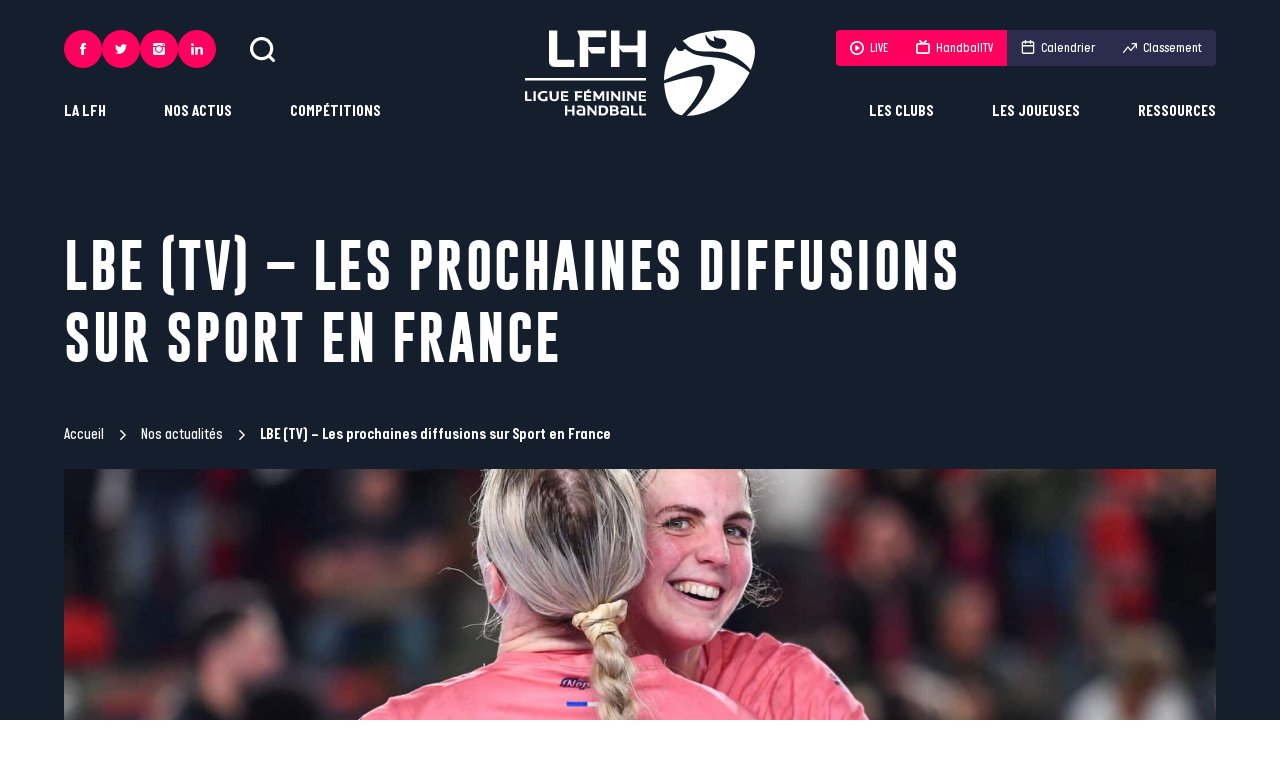

--- FILE ---
content_type: text/html; charset=UTF-8
request_url: https://ligue-feminine-handball.fr/lbe-tv-les-prochaines-diffusions-sur-sport-en-france-2/
body_size: 249245
content:
	<!doctype html>
<!--[if lt IE 7]><html class="no-js ie ie6 lt-ie9 lt-ie8 lt-ie7" lang="fr-FR"> <![endif]-->
<!--[if IE 7]><html class="no-js ie ie7 lt-ie9 lt-ie8" lang="fr-FR"> <![endif]-->
<!--[if IE 8]><html class="no-js ie ie8 lt-ie9" lang="fr-FR"> <![endif]-->
<!--[if gt IE 8]><!--><html class="no-js" lang="fr-FR"> <!--<![endif]-->
<head>
	<meta charset="UTF-8" />
		<title>
							LBE (TV) - Les prochaines diffusions sur Sport en France - Ligue Féminine de Handball
					</title><style id="rocket-critical-css">@-ms-viewport{width:device-width}html{box-sizing:border-box}*,:after,:before{box-sizing:inherit}:root{tab-size:4}body,html{font-size:62.5%}html{line-height:1.15}body{min-height:100vh;scroll-behavior:smooth;text-rendering:optimizeSpeed;-webkit-font-smoothing:antialiased;-moz-font-smoothing:antialiased;font-smoothing:antialiased;-moz-osx-font-smoothing:grayscale;-moz-osx-font-smoothing:antialiased}ul{list-style:none}body{margin:0;font-family:-apple-system,BlinkMacSystemFont,Segoe UI,Roboto,Helvetica,Arial,sans-serif,Apple Color Emoji,Segoe UI Emoji,Segoe UI Symbol}a,body,div,figure,form,h1,header,html,iframe,img,li,nav,section,span,ul{margin:0;padding:0;border:0;vertical-align:baseline}a{text-decoration:none}ul{padding:0}ul li{list-style-type:none}img{max-width:100%;height:auto}button,input{font-family:inherit;font-size:100%;line-height:1.15;margin:0}[type=submit],[type=text],button{-webkit-appearance:none}input:-webkit-autofill{box-shadow:inset 0 0 0 30px #fff}input::-ms-clear{display:none}button{text-transform:none}[type=submit],button{border:0;background-color:transparent}[type=submit]::-moz-focus-inner,button::-moz-focus-inner{border-style:none;padding:0}[type=submit]:-moz-focusring,button:-moz-focusring{outline:1px dotted ButtonText}::-webkit-file-upload-button{-webkit-appearance:button;font:inherit}.img-cover{display:block;width:100%;height:100%;object-fit:cover}@font-face{font-display:swap;font-family:Gobold;src:url(https://ligue-feminine-handball.fr/app/themes/ligue-feminine-handball.fr/static/fonts/Gobold-Regular.woff2) format("woff2"),url(https://ligue-feminine-handball.fr/app/themes/ligue-feminine-handball.fr/static/fonts/Gobold-Regular.woff) format("woff"),url(https://ligue-feminine-handball.fr/app/themes/ligue-feminine-handball.fr/static/fonts/Gobold-Regular.ttf) format("truetype");font-style:normal;font-weight:400}@font-face{font-display:swap;font-family:Gobold;src:url(https://ligue-feminine-handball.fr/app/themes/ligue-feminine-handball.fr/static/fonts/Gobold-Bold.woff2) format("woff2"),url(https://ligue-feminine-handball.fr/app/themes/ligue-feminine-handball.fr/static/fonts/Gobold-Bold.woff) format("woff"),url(https://ligue-feminine-handball.fr/app/themes/ligue-feminine-handball.fr/static/fonts/Gobold-Bold.ttf) format("truetype");font-style:normal;font-weight:700}@font-face{font-display:swap;font-family:ItalianPlateNoOne;src:url(https://ligue-feminine-handball.fr/app/themes/ligue-feminine-handball.fr/static/fonts/ItalianPlateNoOne-Medium.woff2) format("woff2"),url(https://ligue-feminine-handball.fr/app/themes/ligue-feminine-handball.fr/static/fonts/ItalianPlateNoOne-Medium.woff) format("woff"),url(https://ligue-feminine-handball.fr/app/themes/ligue-feminine-handball.fr/static/fonts/ItalianPlateNoOne-Medium.ttf) format("truetype");font-style:normal;font-weight:500}@font-face{font-display:swap;font-family:ItalianPlateNoOne;src:url(https://ligue-feminine-handball.fr/app/themes/ligue-feminine-handball.fr/static/fonts/ItalianPlateNoOne-Bold.woff2) format("woff2"),url(https://ligue-feminine-handball.fr/app/themes/ligue-feminine-handball.fr/static/fonts/ItalianPlateNoOne-Bold.woff) format("woff"),url(https://ligue-feminine-handball.fr/app/themes/ligue-feminine-handball.fr/static/fonts/ItalianPlateNoOne-Bold.ttf) format("truetype");font-style:normal;font-weight:700}.btn{letter-spacing:.05em;display:-ms-inline-flexbox;display:inline-flex;position:relative;-ms-flex-align:center;align-items:center;height:54px;padding:0 22px;border:1px solid #2c2c4e;color:#2c2c4e;font-size:22.4px;font-size:1.4rem;font-weight:700;text-decoration:none;text-transform:uppercase;isolation:isolate}.btn:before{content:"";position:absolute;top:-1px;right:-1px;bottom:-1px;left:-1px;z-index:-1;-ms-transform:scaleX(0);transform:scaleX(0);-ms-transform-origin:right;transform-origin:right;background-color:#2c2c4e}.btn--white{border:1px solid #fff;color:#fff}.btn--white:before{background-color:#fff}:root{--plyr-color-main:#ff005e}body{color:#2c2c4e;font-family:ItalianPlateNoOne,sans-serif;font-size:27.2px;font-size:1.7rem;font-weight:500;line-height:1.45}.wrapper{max-width:90vw}.wrapper{width:100%;margin-right:auto;margin-left:auto}.header{display:-ms-flexbox;display:flex;position:fixed;z-index:10;top:0;right:0;left:0;width:100%;padding:30px calc(50% - 45vw)}.header__left{display:-ms-flexbox;display:flex;-ms-flex:1;flex:1;-ms-flex-direction:column;flex-direction:column;-ms-flex-align:start;align-items:flex-start}.header__logo{-ms-flex:0 1 230px;flex:0 1 230px}.header__logo .i-logo{width:100%;height:86px;fill:#fff}.header__right{display:-ms-flexbox;display:flex;-ms-flex:1;flex:1;-ms-flex-direction:column;flex-direction:column;-ms-flex-align:end;align-items:flex-end}.header__utils{display:-ms-flexbox;display:flex;-ms-flex-align:center;align-items:center;margin-bottom:auto}.header__search{width:25px;height:25px;margin-left:34px;padding:0;-webkit-backface-visibility:hidden;backface-visibility:hidden;will-change:transform}.header__search .icon{width:100%;height:100%;fill:#fff}.header__pushes{display:-ms-flexbox;display:flex;margin-bottom:auto;overflow:hidden;border-radius:4px}.header__pushes a{display:-ms-flexbox;display:flex;-ms-flex-align:center;align-items:center;height:36px;padding:0 14px;background-color:#2c2c4e;color:#fff;font-size:20.8px;font-size:1.3rem}.header__pushes a .icon{position:relative;-ms-flex-negative:0;flex-shrink:0;width:14px;height:14px;margin-right:6px;fill:#fff}.header__pushes a .icon.i-calendar,.header__pushes a .icon.i-tv{top:-1px}.header__pushes a.is-rose{background-color:#ff005e}.header .long-chicken{display:none;-ms-flex-direction:column;flex-direction:column;gap:7px;-ms-flex-align:center;align-items:center;-ms-flex-pack:center;justify-content:center;width:54px;height:54px;background-color:#2c2c4e}.header .long-chicken span{width:22px;height:2px;background-color:#fff}.menu-mobile{display:-ms-flexbox;display:flex;position:fixed;z-index:11;top:0;right:0;bottom:0;left:0;-ms-flex-direction:column;flex-direction:column;padding-bottom:45px;overflow:scroll;-ms-transform:translateX(-100%);transform:translateX(-100%);background-color:#2c2c4e}.menu-mobile__items-top{display:-ms-flexbox;display:flex;-ms-flex-pack:justify;justify-content:space-between;padding:20px 35px}.menu-mobile__items-top button{padding:0}.menu-mobile__items-top button .icon{width:21px;height:21px;fill:#fff}.menu-mobile__items-top button .icon.i-cross{width:17px;height:17px}.menu-mobile__nav li>.menu-item{letter-spacing:.05em;display:-ms-flexbox;display:flex;-ms-flex-align:center;align-items:center;-ms-flex-pack:justify;justify-content:space-between;padding:30px 35px;overflow:hidden;border-bottom:1px solid #fff;color:#fff;font-family:Gobold,sans-serif;font-size:32px;font-size:2rem;text-transform:uppercase}.menu-mobile__nav li>.menu-item .icon{-ms-flex-negative:0;flex-shrink:0;width:13px;height:13px;fill:#fff}.menu-mobile__nav li ul{display:none;position:relative;z-index:0;padding:30px 35px;border-bottom:1px solid #fff;background-color:#151e2d}.menu-mobile__nav li ul ul{margin-top:10px;padding:20px;border:1px solid #fff}.menu-mobile__nav li ul ul li a{color:#fff}.menu-mobile__nav li ul li+li{margin-top:10px}.menu-mobile__nav li ul .menu-item{letter-spacing:.05em;padding:0;border:0;color:#fff;font-family:Gobold,sans-serif;font-size:22.4px;font-size:1.4rem;text-transform:uppercase}.menu-mobile__items-bottom{margin-top:auto}.menu-mobile__pushes{display:-ms-grid;display:grid;-ms-grid-columns:(auto)[2];grid-template-columns:repeat(2,auto);gap:30px 0;-ms-flex-pack:space-evenly;justify-content:space-evenly;margin:35px auto}.menu-mobile__pushes__item{display:-ms-flexbox;display:flex}.menu-mobile__pushes__item.item-ranking a,.menu-mobile__pushes__item.item-schedule a{color:#2c2c4e}.menu-mobile__pushes__item.item-ranking .icon,.menu-mobile__pushes__item.item-schedule .icon{fill:#2c2c4e}.menu-mobile__pushes a{display:-ms-flexbox;display:flex;-ms-flex-align:center;align-items:center;-ms-flex-pack:center;justify-content:center;min-width:105px;height:36px;padding:0 14px;border-radius:4px;background-color:#fff;color:#fff;font-size:20.8px;font-size:1.3rem}.menu-mobile__pushes a .icon{position:relative;-ms-flex-negative:0;flex-shrink:0;width:14px;height:14px;margin-right:6px;fill:#fff}.menu-mobile__pushes a .icon.i-calendar,.menu-mobile__pushes a .icon.i-tv{top:-1px;color:#2c2c4e}.menu-mobile__pushes a.is-rose{background-color:#ff005e}.menu-mobile .socials{-ms-flex-pack:center;justify-content:center;column-gap:17px}.nav-main-l1{display:-ms-flexbox;display:flex;-ms-flex-align:center;align-items:center}.nav-main-l1__item{position:relative}.nav-main-l1__item+.nav-main-l1__item{margin-left:58px}.nav-main-l1__link{display:inline-block;position:relative;color:#fff;font-size:25.6px;font-size:1.6rem;font-weight:700;text-transform:uppercase}.nav-main-l1__link:after{content:"";position:absolute;right:0;bottom:0;left:0;height:1px;-ms-transform:scaleX(0);transform:scaleX(0);background-color:#fff}.nav-main-l2{position:absolute;bottom:-6px;padding-top:22px;-ms-transform:translateY(100%);transform:translateY(100%);-ms-filter:"progid:DXImageTransform.Microsoft.Alpha(Opacity=0)";opacity:0}.nav-main-l2__inner{min-width:200px;padding:30px;background-color:#fff}.nav-main-l2__item+.nav-main-l2__item{margin-top:18px}.nav-main-l2__link{display:block;position:relative;z-index:1;padding:2px 0;color:#2c2c4e;font-family:Gobold,sans-serif;font-size:22.4px;font-size:1.4rem;font-weight:700;text-transform:uppercase;white-space:nowrap}.nav-main-l2.is-left{left:0}.nav-main-l2.is-right{right:0;text-align:right}.nav-main-l3{position:absolute;top:0;right:0;bottom:0;left:0;top:22px;-ms-filter:"progid:DXImageTransform.Microsoft.Alpha(Opacity=0)";opacity:0;background-color:transparent}.nav-main-l3__inner{position:relative;min-width:200px;padding:30px;background-color:#ff005e}.nav-main-l3__item+.nav-main-l3__item{margin-top:18px}.nav-main-l3__link{display:block;position:relative;z-index:1;padding:2px 0;color:#fff;font-family:Gobold,sans-serif;font-size:22.4px;font-size:1.4rem;font-weight:700;text-transform:uppercase}.nav-main-l3.is-left{left:30px}.nav-main-l3.is-left .nav-main-l3__inner{-ms-transform:translateX(calc(100% - 30px));transform:translateX(calc(100% - 30px))}.search-bar{position:fixed;z-index:10;top:0;right:0;left:0;height:120px;-ms-transform:translateY(-100%);transform:translateY(-100%);background-color:#2c2c4e;color:#fff}.search-bar__inner{display:-ms-flexbox;display:flex;gap:40px;-ms-flex-align:center;align-items:center;height:100%}.search-bar .icon{width:25px;height:25px;fill:#fff}.search-bar__input{letter-spacing:.05em;-ms-flex:1;flex:1;width:100%;height:60px;border:0;outline:none;background-color:#2c2c4e;color:#fff;font-family:Gobold,sans-serif;font-size:22.4px;font-size:1.4rem;text-transform:uppercase}.search-bar__input:-ms-input-placeholder{-ms-filter:"progid:DXImageTransform.Microsoft.Alpha(Opacity=100)";opacity:1;color:#fff}.breadcrumb{color:#fff;font-size:24px;font-size:1.5rem}.breadcrumb a{display:-ms-inline-flexbox;display:inline-flex;-ms-flex-align:center;align-items:center;color:#fff}.breadcrumb a:after{content:"";width:10px;height:10px;margin:0 10px 0 14px;background:url("data:image/svg+xml;charset=utf-8,%3Csvg data-name='Calque 1' xmlns='http://www.w3.org/2000/svg' viewBox='0 0 1000 1000' fill='%23fff'%3E%3Cpath data-name='Icon ionic-ios-arrow-down' d='M613.45 499.76L235.13 121.67a71.14 71.14 0 01-.3-100.61l.3-.3a72.06 72.06 0 01101.21 0L765 449.15a71.3 71.3 0 012.08 98.53L336.42 979A71.46 71.46 0 01235.2 878.09z'/%3E%3C/svg%3E") no-repeat 50%}.breadcrumb_last{font-weight:700}.header-single{min-height:550px;margin-bottom:70px;padding-top:155px;background-color:#151e2d;color:#fff}.header-single h1{letter-spacing:.05em;width:80%;margin:75px 0 50px;font-family:Gobold,sans-serif;font-size:80px;font-size:5rem;text-transform:uppercase}.header-single .breadcrumb{margin-bottom:12px}.header-single__image{width:100%;height:450px;margin-top:24px}.socials{column-gap:14px}.socials,.socials__link{display:-ms-flexbox;display:flex}.socials__link{-ms-flex-align:center;align-items:center;-ms-flex-pack:center;justify-content:center;width:54px;height:54px;border-radius:50%;background-color:#e1c094}.socials__link svg{width:19px;height:19px;fill:#151e2d}.socials.on-header .socials__link{width:38px;height:38px;background-color:#ff005e}.socials.on-header .socials__link svg{width:12px;height:12px;fill:#fff}.socials.on-menu-mobile .socials__link{width:45px;height:45px;background-color:#ff005e}.socials.on-menu-mobile .socials__link svg{width:13px;height:13px;fill:#fff}:root{--swiper-theme-color:#007aff}@media screen and (max-width:1023px){.wrapper{max-width:100%;padding-right:20px;padding-left:20px}.header{padding-right:20px;padding-left:20px}.header__left{display:none}.header__logo .i-logo{height:54px}.header__logo{-ms-flex:0 1 145px;flex:0 1 145px}.header__right{display:none}.header .long-chicken{display:-ms-flexbox;display:flex}.header{-ms-flex-pack:justify;justify-content:space-between;padding-top:20px;padding-bottom:20px}.search-bar__inner{box-shadow:0 3px 5px #151e2d}.search-bar__submit{display:none}.search-bar{height:80px}}@media screen and (max-width:767px){.btn{height:50px;padding:0 18px}body{font-size:1.5rem}.breadcrumb{font-size:1.3rem}.header-single h1{width:100%;font-size:4rem}.header-single__image{height:200px}.header-single{min-height:400px;margin-bottom:40px;padding-top:100px}}@media (prefers-reduced-motion:reduce){*{animation-duration:.01ms!important;animation-iteration-count:1!important;scroll-behavior:auto!important}}</style><link rel="preload" href="https://ligue-feminine-handball.fr/app/cache/min/1/44d2b90c90c89aed118d9a8e01073850.css" data-rocket-async="style" as="style" onload="this.onload=null;this.rel='stylesheet'" media="all" data-minify="1" />
			<meta http-equiv="Content-Type" content="text/html; charset=UTF-8" />
	<meta http-equiv="X-UA-Compatible" content="IE=edge">
	<meta name="viewport" content="width=device-width, initial-scale=1.0">
	<link rel="author" href="https://ligue-feminine-handball.fr/app/themes/ligue-feminine-handball.fr/humans.txt" />
	<link rel="pingback" href="https://ligue-feminine-handball.fr/wp/xmlrpc.php" />

		<link rel="apple-touch-icon" sizes="180x180" href="https://ligue-feminine-handball.fr/app/themes/ligue-feminine-handball.fr/static/images/favicons/apple-touch-icon.png">
	<link rel="icon" type="image/png" sizes="32x32" href="https://ligue-feminine-handball.fr/app/themes/ligue-feminine-handball.fr/static/images/favicons/favicon-32x32.png">
	<link rel="icon" type="image/png" sizes="16x16" href="https://ligue-feminine-handball.fr/app/themes/ligue-feminine-handball.fr/static/images/favicons/favicon-16x16.png">
	<link rel="manifest" href="https://ligue-feminine-handball.fr/app/themes/ligue-feminine-handball.fr/static/images/favicons/site.webmanifest">
	<link rel="mask-icon" href="https://ligue-feminine-handball.fr/app/themes/ligue-feminine-handball.fr/static/images/favicons/safari-pinned-tab.svg" color="#ff005e">
	<link rel="shortcut icon" href="https://ligue-feminine-handball.fr/app/themes/ligue-feminine-handball.fr/static/images/favicons/favicon.ico">
	<meta name="msapplication-TileColor" content="#151e2d">
	<meta name="msapplication-config" content="https://ligue-feminine-handball.fr/app/themes/ligue-feminine-handball.fr/static/images/favicons/browserconfig.xml">
	<meta name="theme-color" content="#ffffff">

		<script async src="https://www.googletagmanager.com/gtag/js?id=G-6HYFE0GRBX"></script>
	<script>
		window.dataLayer = window.dataLayer || [];
		function gtag(){dataLayer.push(arguments);}
		gtag('js', new Date());

		gtag('config', 'G-6HYFE0GRBX');
	</script>


				

	
	<meta name='robots' content='index, follow, max-image-preview:large, max-snippet:-1, max-video-preview:-1' />

	<!-- This site is optimized with the Yoast SEO plugin v19.6 - https://yoast.com/wordpress/plugins/seo/ -->
	<link rel="canonical" href="https://ligue-feminine-handball.fr/lbe-tv-les-prochaines-diffusions-sur-sport-en-france-2/" />
	<meta property="og:locale" content="fr_FR" />
	<meta property="og:type" content="article" />
	<meta property="og:title" content="LBE (TV) - Les prochaines diffusions sur Sport en France" />
	<meta property="og:description" content="Sport en France a dévoilé les deux prochaines affiches de la Ligue Butagaz Énergie diffusées sur ses antennes." />
	<meta property="og:url" content="https://ligue-feminine-handball.fr/lbe-tv-les-prochaines-diffusions-sur-sport-en-france-2/" />
	<meta property="og:site_name" content="Ligue Féminine de Handball" />
	<meta property="article:publisher" content="https://fr-fr.facebook.com/LigueFeminineDeHandball/" />
	<meta property="article:published_time" content="2022-04-21T16:31:23+00:00" />
	<meta property="article:modified_time" content="2022-06-23T15:14:37+00:00" />
	<meta property="og:image" content="https://ligue-feminine-handball.fr/app/uploads/2022/06/Icon_20032022-ARL_9505.jpg" />
	<meta property="og:image:width" content="2048" />
	<meta property="og:image:height" content="1365" />
	<meta property="og:image:type" content="image/jpeg" />
	<meta name="author" content="support" />
	<meta name="twitter:card" content="summary_large_image" />
	<meta name="twitter:creator" content="@LFH_Officiel" />
	<meta name="twitter:site" content="@LFH_Officiel" />
	<meta name="twitter:label1" content="Écrit par" />
	<meta name="twitter:data1" content="support" />
	<meta name="twitter:label2" content="Durée de lecture estimée" />
	<meta name="twitter:data2" content="1 minute" />
	<script type="application/ld+json" class="yoast-schema-graph">{"@context":"https://schema.org","@graph":[{"@type":"WebPage","@id":"https://ligue-feminine-handball.fr/lbe-tv-les-prochaines-diffusions-sur-sport-en-france-2/","url":"https://ligue-feminine-handball.fr/lbe-tv-les-prochaines-diffusions-sur-sport-en-france-2/","name":"LBE (TV) - Les prochaines diffusions sur Sport en France","isPartOf":{"@id":"https://ligue-feminine-handball.fr/#website"},"primaryImageOfPage":{"@id":"https://ligue-feminine-handball.fr/lbe-tv-les-prochaines-diffusions-sur-sport-en-france-2/#primaryimage"},"image":{"@id":"https://ligue-feminine-handball.fr/lbe-tv-les-prochaines-diffusions-sur-sport-en-france-2/#primaryimage"},"thumbnailUrl":"https://ligue-feminine-handball.fr/app/uploads/2022/06/Icon_20032022-ARL_9505.jpg","datePublished":"2022-04-21T16:31:23+00:00","dateModified":"2022-06-23T15:14:37+00:00","author":{"@id":"https://ligue-feminine-handball.fr/#/schema/person/53513fbd3dda240e0a97e2335fd29359"},"breadcrumb":{"@id":"https://ligue-feminine-handball.fr/lbe-tv-les-prochaines-diffusions-sur-sport-en-france-2/#breadcrumb"},"inLanguage":"fr-FR","potentialAction":[{"@type":"ReadAction","target":["https://ligue-feminine-handball.fr/lbe-tv-les-prochaines-diffusions-sur-sport-en-france-2/"]}]},{"@type":"ImageObject","inLanguage":"fr-FR","@id":"https://ligue-feminine-handball.fr/lbe-tv-les-prochaines-diffusions-sur-sport-en-france-2/#primaryimage","url":"https://ligue-feminine-handball.fr/app/uploads/2022/06/Icon_20032022-ARL_9505.jpg","contentUrl":"https://ligue-feminine-handball.fr/app/uploads/2022/06/Icon_20032022-ARL_9505.jpg","width":2048,"height":1365},{"@type":"BreadcrumbList","@id":"https://ligue-feminine-handball.fr/lbe-tv-les-prochaines-diffusions-sur-sport-en-france-2/#breadcrumb","itemListElement":[{"@type":"ListItem","position":1,"name":"Accueil","item":"https://ligue-feminine-handball.fr/"},{"@type":"ListItem","position":2,"name":"Nos actualités","item":"https://ligue-feminine-handball.fr/nos-actualites-liste/"},{"@type":"ListItem","position":3,"name":"LBE (TV) &#8211; Les prochaines diffusions sur Sport en France"}]},{"@type":"WebSite","@id":"https://ligue-feminine-handball.fr/#website","url":"https://ligue-feminine-handball.fr/","name":"Ligue Féminine de Handball","description":"Une ligue fière et engagée pour porter le handball professionnel et la femme à son plus haut niveau ! #inspirante","potentialAction":[{"@type":"SearchAction","target":{"@type":"EntryPoint","urlTemplate":"https://ligue-feminine-handball.fr/?s={search_term_string}"},"query-input":"required name=search_term_string"}],"inLanguage":"fr-FR"},{"@type":"Person","@id":"https://ligue-feminine-handball.fr/#/schema/person/53513fbd3dda240e0a97e2335fd29359","name":"support","image":{"@type":"ImageObject","inLanguage":"fr-FR","@id":"https://ligue-feminine-handball.fr/#/schema/person/image/","url":"https://secure.gravatar.com/avatar/9471c512c39b9440409c894411570a99?s=96&d=mm&r=g","contentUrl":"https://secure.gravatar.com/avatar/9471c512c39b9440409c894411570a99?s=96&d=mm&r=g","caption":"support"},"sameAs":["https://ligue-feminine-handball.fr/wp"],"url":"https://ligue-feminine-handball.fr/author/support/"}]}</script>
	<!-- / Yoast SEO plugin. -->



<link rel="alternate" type="application/rss+xml" title="Ligue Féminine de Handball &raquo; LBE (TV) &#8211; Les prochaines diffusions sur Sport en France Flux des commentaires" href="https://ligue-feminine-handball.fr/lbe-tv-les-prochaines-diffusions-sur-sport-en-france-2/feed/" />
<style type="text/css">
img.wp-smiley,
img.emoji {
	display: inline !important;
	border: none !important;
	box-shadow: none !important;
	height: 1em !important;
	width: 1em !important;
	margin: 0 0.07em !important;
	vertical-align: -0.1em !important;
	background: none !important;
	padding: 0 !important;
}
</style>
	<link rel='preload'   href='https://ligue-feminine-handball.fr/wp/wp-admin/admin-ajax.php?action=frmpro_css&#038;ver=818741' data-rocket-async="style" as="style" onload="this.onload=null;this.rel='stylesheet'" type='text/css' media='all' />
<style id='global-styles-inline-css' type='text/css'>
body{--wp--preset--color--black: #000000;--wp--preset--color--cyan-bluish-gray: #abb8c3;--wp--preset--color--white: #ffffff;--wp--preset--color--pale-pink: #f78da7;--wp--preset--color--vivid-red: #cf2e2e;--wp--preset--color--luminous-vivid-orange: #ff6900;--wp--preset--color--luminous-vivid-amber: #fcb900;--wp--preset--color--light-green-cyan: #7bdcb5;--wp--preset--color--vivid-green-cyan: #00d084;--wp--preset--color--pale-cyan-blue: #8ed1fc;--wp--preset--color--vivid-cyan-blue: #0693e3;--wp--preset--color--vivid-purple: #9b51e0;--wp--preset--gradient--vivid-cyan-blue-to-vivid-purple: linear-gradient(135deg,rgba(6,147,227,1) 0%,rgb(155,81,224) 100%);--wp--preset--gradient--light-green-cyan-to-vivid-green-cyan: linear-gradient(135deg,rgb(122,220,180) 0%,rgb(0,208,130) 100%);--wp--preset--gradient--luminous-vivid-amber-to-luminous-vivid-orange: linear-gradient(135deg,rgba(252,185,0,1) 0%,rgba(255,105,0,1) 100%);--wp--preset--gradient--luminous-vivid-orange-to-vivid-red: linear-gradient(135deg,rgba(255,105,0,1) 0%,rgb(207,46,46) 100%);--wp--preset--gradient--very-light-gray-to-cyan-bluish-gray: linear-gradient(135deg,rgb(238,238,238) 0%,rgb(169,184,195) 100%);--wp--preset--gradient--cool-to-warm-spectrum: linear-gradient(135deg,rgb(74,234,220) 0%,rgb(151,120,209) 20%,rgb(207,42,186) 40%,rgb(238,44,130) 60%,rgb(251,105,98) 80%,rgb(254,248,76) 100%);--wp--preset--gradient--blush-light-purple: linear-gradient(135deg,rgb(255,206,236) 0%,rgb(152,150,240) 100%);--wp--preset--gradient--blush-bordeaux: linear-gradient(135deg,rgb(254,205,165) 0%,rgb(254,45,45) 50%,rgb(107,0,62) 100%);--wp--preset--gradient--luminous-dusk: linear-gradient(135deg,rgb(255,203,112) 0%,rgb(199,81,192) 50%,rgb(65,88,208) 100%);--wp--preset--gradient--pale-ocean: linear-gradient(135deg,rgb(255,245,203) 0%,rgb(182,227,212) 50%,rgb(51,167,181) 100%);--wp--preset--gradient--electric-grass: linear-gradient(135deg,rgb(202,248,128) 0%,rgb(113,206,126) 100%);--wp--preset--gradient--midnight: linear-gradient(135deg,rgb(2,3,129) 0%,rgb(40,116,252) 100%);--wp--preset--duotone--dark-grayscale: url('#wp-duotone-dark-grayscale');--wp--preset--duotone--grayscale: url('#wp-duotone-grayscale');--wp--preset--duotone--purple-yellow: url('#wp-duotone-purple-yellow');--wp--preset--duotone--blue-red: url('#wp-duotone-blue-red');--wp--preset--duotone--midnight: url('#wp-duotone-midnight');--wp--preset--duotone--magenta-yellow: url('#wp-duotone-magenta-yellow');--wp--preset--duotone--purple-green: url('#wp-duotone-purple-green');--wp--preset--duotone--blue-orange: url('#wp-duotone-blue-orange');--wp--preset--font-size--small: 13px;--wp--preset--font-size--medium: 20px;--wp--preset--font-size--large: 36px;--wp--preset--font-size--x-large: 42px;}.has-black-color{color: var(--wp--preset--color--black) !important;}.has-cyan-bluish-gray-color{color: var(--wp--preset--color--cyan-bluish-gray) !important;}.has-white-color{color: var(--wp--preset--color--white) !important;}.has-pale-pink-color{color: var(--wp--preset--color--pale-pink) !important;}.has-vivid-red-color{color: var(--wp--preset--color--vivid-red) !important;}.has-luminous-vivid-orange-color{color: var(--wp--preset--color--luminous-vivid-orange) !important;}.has-luminous-vivid-amber-color{color: var(--wp--preset--color--luminous-vivid-amber) !important;}.has-light-green-cyan-color{color: var(--wp--preset--color--light-green-cyan) !important;}.has-vivid-green-cyan-color{color: var(--wp--preset--color--vivid-green-cyan) !important;}.has-pale-cyan-blue-color{color: var(--wp--preset--color--pale-cyan-blue) !important;}.has-vivid-cyan-blue-color{color: var(--wp--preset--color--vivid-cyan-blue) !important;}.has-vivid-purple-color{color: var(--wp--preset--color--vivid-purple) !important;}.has-black-background-color{background-color: var(--wp--preset--color--black) !important;}.has-cyan-bluish-gray-background-color{background-color: var(--wp--preset--color--cyan-bluish-gray) !important;}.has-white-background-color{background-color: var(--wp--preset--color--white) !important;}.has-pale-pink-background-color{background-color: var(--wp--preset--color--pale-pink) !important;}.has-vivid-red-background-color{background-color: var(--wp--preset--color--vivid-red) !important;}.has-luminous-vivid-orange-background-color{background-color: var(--wp--preset--color--luminous-vivid-orange) !important;}.has-luminous-vivid-amber-background-color{background-color: var(--wp--preset--color--luminous-vivid-amber) !important;}.has-light-green-cyan-background-color{background-color: var(--wp--preset--color--light-green-cyan) !important;}.has-vivid-green-cyan-background-color{background-color: var(--wp--preset--color--vivid-green-cyan) !important;}.has-pale-cyan-blue-background-color{background-color: var(--wp--preset--color--pale-cyan-blue) !important;}.has-vivid-cyan-blue-background-color{background-color: var(--wp--preset--color--vivid-cyan-blue) !important;}.has-vivid-purple-background-color{background-color: var(--wp--preset--color--vivid-purple) !important;}.has-black-border-color{border-color: var(--wp--preset--color--black) !important;}.has-cyan-bluish-gray-border-color{border-color: var(--wp--preset--color--cyan-bluish-gray) !important;}.has-white-border-color{border-color: var(--wp--preset--color--white) !important;}.has-pale-pink-border-color{border-color: var(--wp--preset--color--pale-pink) !important;}.has-vivid-red-border-color{border-color: var(--wp--preset--color--vivid-red) !important;}.has-luminous-vivid-orange-border-color{border-color: var(--wp--preset--color--luminous-vivid-orange) !important;}.has-luminous-vivid-amber-border-color{border-color: var(--wp--preset--color--luminous-vivid-amber) !important;}.has-light-green-cyan-border-color{border-color: var(--wp--preset--color--light-green-cyan) !important;}.has-vivid-green-cyan-border-color{border-color: var(--wp--preset--color--vivid-green-cyan) !important;}.has-pale-cyan-blue-border-color{border-color: var(--wp--preset--color--pale-cyan-blue) !important;}.has-vivid-cyan-blue-border-color{border-color: var(--wp--preset--color--vivid-cyan-blue) !important;}.has-vivid-purple-border-color{border-color: var(--wp--preset--color--vivid-purple) !important;}.has-vivid-cyan-blue-to-vivid-purple-gradient-background{background: var(--wp--preset--gradient--vivid-cyan-blue-to-vivid-purple) !important;}.has-light-green-cyan-to-vivid-green-cyan-gradient-background{background: var(--wp--preset--gradient--light-green-cyan-to-vivid-green-cyan) !important;}.has-luminous-vivid-amber-to-luminous-vivid-orange-gradient-background{background: var(--wp--preset--gradient--luminous-vivid-amber-to-luminous-vivid-orange) !important;}.has-luminous-vivid-orange-to-vivid-red-gradient-background{background: var(--wp--preset--gradient--luminous-vivid-orange-to-vivid-red) !important;}.has-very-light-gray-to-cyan-bluish-gray-gradient-background{background: var(--wp--preset--gradient--very-light-gray-to-cyan-bluish-gray) !important;}.has-cool-to-warm-spectrum-gradient-background{background: var(--wp--preset--gradient--cool-to-warm-spectrum) !important;}.has-blush-light-purple-gradient-background{background: var(--wp--preset--gradient--blush-light-purple) !important;}.has-blush-bordeaux-gradient-background{background: var(--wp--preset--gradient--blush-bordeaux) !important;}.has-luminous-dusk-gradient-background{background: var(--wp--preset--gradient--luminous-dusk) !important;}.has-pale-ocean-gradient-background{background: var(--wp--preset--gradient--pale-ocean) !important;}.has-electric-grass-gradient-background{background: var(--wp--preset--gradient--electric-grass) !important;}.has-midnight-gradient-background{background: var(--wp--preset--gradient--midnight) !important;}.has-small-font-size{font-size: var(--wp--preset--font-size--small) !important;}.has-medium-font-size{font-size: var(--wp--preset--font-size--medium) !important;}.has-large-font-size{font-size: var(--wp--preset--font-size--large) !important;}.has-x-large-font-size{font-size: var(--wp--preset--font-size--x-large) !important;}
</style>




<script type='text/javascript' id='yop-public-js-extra'>
/* <![CDATA[ */
var objectL10n = {"yopPollParams":{"urlParams":{"ajax":"https:\/\/ligue-feminine-handball.fr\/wp\/wp-admin\/admin-ajax.php","wpLogin":"https:\/\/ligue-feminine-handball.fr\/wp\/wp-login.php?itsec-hb-token=wplogin&redirect_to=https%3A%2F%2Fligue-feminine-handball.fr%2Fwp%2Fwp-admin%2Fadmin-ajax.php%3Faction%3Dyop_poll_record_wordpress_vote"},"apiParams":{"reCaptcha":{"siteKey":""},"reCaptchaV2Invisible":{"siteKey":""},"reCaptchaV3":{"siteKey":""},"hCaptcha":{"siteKey":""}},"captchaParams":{"imgPath":"https:\/\/ligue-feminine-handball.fr\/app\/plugins\/yop-poll\/public\/assets\/img\/","url":"https:\/\/ligue-feminine-handball.fr\/app\/plugins\/yop-poll\/app.php","accessibilityAlt":"Sound icon","accessibilityTitle":"Accessibility option: listen to a question and answer it!","accessibilityDescription":"Type below the <strong>answer<\/strong> to what you hear. Numbers or words:","explanation":"Click or touch the <strong>ANSWER<\/strong>","refreshAlt":"Refresh\/reload icon","refreshTitle":"Refresh\/reload: get new images and accessibility option!"},"voteParams":{"invalidPoll":"Invalid Poll","noAnswersSelected":"No answer selected","minAnswersRequired":"At least {min_answers_allowed} answer(s) required","maxAnswersRequired":"A max of {max_answers_allowed} answer(s) accepted","noAnswerForOther":"No other answer entered","noValueForCustomField":"{custom_field_name} is required","consentNotChecked":"You must agree to our terms and conditions","noCaptchaSelected":"Captcha is required","thankYou":"Merci pour votre vote !"},"resultsParams":{"singleVote":"vote","multipleVotes":"votes","singleAnswer":"answer","multipleAnswers":"answers"}}};
/* ]]> */
</script>

<link rel="https://api.w.org/" href="https://ligue-feminine-handball.fr/wp-json/" /><link rel="alternate" type="application/json" href="https://ligue-feminine-handball.fr/wp-json/wp/v2/posts/8508" /><link rel="EditURI" type="application/rsd+xml" title="RSD" href="https://ligue-feminine-handball.fr/wp/xmlrpc.php?rsd" />
<link rel="wlwmanifest" type="application/wlwmanifest+xml" href="https://ligue-feminine-handball.fr/wp/wp-includes/wlwmanifest.xml" /> 
<link rel='shortlink' href='https://ligue-feminine-handball.fr/?p=8508' />
<link rel="alternate" type="application/json+oembed" href="https://ligue-feminine-handball.fr/wp-json/oembed/1.0/embed?url=https%3A%2F%2Fligue-feminine-handball.fr%2Flbe-tv-les-prochaines-diffusions-sur-sport-en-france-2%2F" />
<link rel="alternate" type="text/xml+oembed" href="https://ligue-feminine-handball.fr/wp-json/oembed/1.0/embed?url=https%3A%2F%2Fligue-feminine-handball.fr%2Flbe-tv-les-prochaines-diffusions-sur-sport-en-france-2%2F&#038;format=xml" />

<script>
/*! loadCSS rel=preload polyfill. [c]2017 Filament Group, Inc. MIT License */
(function(w){"use strict";if(!w.loadCSS){w.loadCSS=function(){}}
var rp=loadCSS.relpreload={};rp.support=(function(){var ret;try{ret=w.document.createElement("link").relList.supports("preload")}catch(e){ret=!1}
return function(){return ret}})();rp.bindMediaToggle=function(link){var finalMedia=link.media||"all";function enableStylesheet(){link.media=finalMedia}
if(link.addEventListener){link.addEventListener("load",enableStylesheet)}else if(link.attachEvent){link.attachEvent("onload",enableStylesheet)}
setTimeout(function(){link.rel="stylesheet";link.media="only x"});setTimeout(enableStylesheet,3000)};rp.poly=function(){if(rp.support()){return}
var links=w.document.getElementsByTagName("link");for(var i=0;i<links.length;i++){var link=links[i];if(link.rel==="preload"&&link.getAttribute("as")==="style"&&!link.getAttribute("data-loadcss")){link.setAttribute("data-loadcss",!0);rp.bindMediaToggle(link)}}};if(!rp.support()){rp.poly();var run=w.setInterval(rp.poly,500);if(w.addEventListener){w.addEventListener("load",function(){rp.poly();w.clearInterval(run)})}else if(w.attachEvent){w.attachEvent("onload",function(){rp.poly();w.clearInterval(run)})}}
if(typeof exports!=="undefined"){exports.loadCSS=loadCSS}
else{w.loadCSS=loadCSS}}(typeof global!=="undefined"?global:this))
</script>


			</head>

	<body id="top" class="post-template-default single single-post postid-8508 single-format-standard" data-template="base.twig">
		<div class="svgstore" style="position: absolute;width: 1px;height: 1px;margin: -1px;padding: 0;overflow: hidden;clip: rect(0 0 0 0);border: 0;" aria-hidden="true"><svg xmlns="http://www.w3.org/2000/svg" xmlns:xlink="http://www.w3.org/1999/xlink" viewBox="0 0 1000 57289.733"><defs><style>.cls-1{fill-rule:evenodd}</style><clipPath id="clippath"><path fill="none" d="M62.07 189.13H936.9v599.83H62.07z"/></clipPath><style/></defs><symbol id="i-alert" viewBox="0 0 1000 1000"><path d="M500 0C223.83 0 0 223.89 0 500s223.89 500 500 500 500-223.87 500-500C999.68 224 776 .31 500 0zm0 937.64C258.35 937.56 62.54 741.62 62.61 500s196-437.44 437.64-437.36S937.53 258.48 937.61 500c-.2 241.62-196.02 437.44-437.61 437.64z"/><path d="M462.36 212.69h83.22v471.59h-83.22zM462.36 739.76h83.22v55.48h-83.22z"/></symbol><symbol id="i-arrow-long-down" viewBox="0 0 1000 1000"><path d="M320.93 820.91L500 1000l179.07-179.09a26.72 26.72 0 10-37.79-37.79L524.36 900.06V26.72a26.73 26.73 0 00-53.45 0v868.6l-112.19-112.2a26.72 26.72 0 00-37.79 37.79z"/></symbol><symbol id="i-arrow-long-left" viewBox="0 0 1000 1000"><path d="M179.09 320.93L0 500l179.09 179.07a26.72 26.72 0 1037.79-37.79L99.94 524.36h873.34a26.73 26.73 0 000-53.45h-868.6l112.2-112.19a26.72 26.72 0 00-37.79-37.79z"/></symbol><symbol id="i-arrow-long-right" viewBox="0 0 1000 1000"><path d="M820.91 679.07L1000 500 820.91 320.93a26.72 26.72 0 10-37.79 37.79l116.94 116.92H26.72a26.73 26.73 0 000 53.45h868.6l-112.2 112.19a26.72 26.72 0 0037.79 37.79z"/></symbol><symbol id="i-arrow-long-up" viewBox="0 0 1000 1000"><path d="M679.07 179.09L500 0 320.93 179.09a26.72 26.72 0 1037.79 37.79L475.64 99.94v873.34a26.73 26.73 0 0053.45 0v-868.6l112.19 112.2a26.72 26.72 0 0037.79-37.79z"/></symbol><symbol id="i-arrow-progress" viewBox="0 0 1000 1000"><path d="M1000 189.93c0-.85-.08-1.7-.13-2.56 0-.6-.05-1.21-.11-1.8s-.19-1.2-.28-1.8a43.2 43.2 0 00-2.35-9c-.18-.48-.33-1-.53-1.46s-.36-.72-.53-1.09a43.43 43.43 0 00-11.23-15c-.27-.24-.53-.49-.8-.72s-.22-.2-.34-.3c-.61-.49-1.25-.9-1.88-1.35-.43-.32-.85-.64-1.29-.94-.73-.48-1.47-.91-2.22-1.34-.49-.29-1-.6-1.49-.87-.74-.39-1.5-.74-2.27-1.09-.53-.25-1.06-.51-1.61-.73-.77-.32-1.55-.58-2.32-.85-.58-.2-1.14-.41-1.73-.58-.79-.24-1.59-.43-2.39-.62-.59-.14-1.17-.29-1.77-.41-.84-.16-1.69-.27-2.54-.39-.57-.07-1.14-.17-1.71-.22-.94-.09-1.87-.12-2.8-.14-.44 0-.87-.07-1.31-.07H646.54a43.64 43.64 0 100 87.28h218.78L562.24 611.07 388.78 395.24c-16.57-20.68-51.52-20.57-68 0L9.63 782.46a43.63 43.63 0 1068 54.66l277.14-344.88 173.46 215.83c16.56 20.57 51.51 20.57 68 0l316.48-393.88V500a43.65 43.65 0 0087.29 0V190.21v-.28z"/></symbol><symbol id="i-arrow-small-down" viewBox="0 0 1000 1000"><g data-name="Picto Arrow-up"><g data-name="Groupe 2982"><g data-name="Groupe 2980"><path data-name="Trac&#xE9; 7460" d="M167 666.07L500.9 1000l333.88-333.93a71 71 0 00-100.39-100.4L567.68 732.38V71a71 71 0 10-142 0v653L267.36 565.67a71 71 0 00-102.14 98.65c.57.59 1.15 1.18 1.74 1.75"/></g></g></g></symbol><symbol id="i-arrow-small-left" viewBox="0 0 1000 1000"><g data-name="Picto Arrow-up"><g data-name="Groupe 2982"><g data-name="Groupe 2980"><path data-name="Trac&#xE9; 7460" d="M333.93 167L0 500.9l333.93 333.88a71 71 0 00100.4-100.39L267.62 567.68H929a71 71 0 100-142H276l158.33-158.32a71 71 0 00-98.65-102.14c-.59.57-1.18 1.15-1.75 1.74"/></g></g></g></symbol><symbol id="i-arrow-small-right" viewBox="0 0 1000 1000"><g data-name="Picto Arrow-up"><g data-name="Groupe 2982"><g data-name="Groupe 2980"><path data-name="Trac&#xE9; 7460" d="M666.07 833L1000 499.1 666.07 165.22a71 71 0 00-100.4 100.39l166.71 166.71H71a71 71 0 000 142h653L565.67 732.64a71 71 0 0098.65 102.14c.59-.57 1.18-1.15 1.75-1.74"/></g></g></g></symbol><symbol id="i-arrow-small-up" viewBox="0 0 1000 1000"><g data-name="Picto Arrow-up"><g data-name="Groupe 2982"><g data-name="Groupe 2980"><path data-name="Trac&#xE9; 7460" d="M833 333.93L499.1 0 165.22 333.93a71 71 0 00100.39 100.4l166.71-166.71V929a71 71 0 00142 0V276l158.32 158.33a71 71 0 00102.14-98.65c-.57-.59-1.15-1.18-1.74-1.75"/></g></g></g></symbol><symbol id="i-ball" viewBox="0 0 1000 1000"><g data-name="Picto Ballon"><g data-name="Groupe 3037"><g data-name="Groupe 539"><path data-name="Trac&#xE9; 2096" d="M999.8 483.12a47.26 47.26 0 00-.21-5.68C988.07 218.85 780.9 11.92 522.3.69h-1.79a18.27 18.27 0 00-2.34 0C508.78.22 500.3.22 491.92.22a497 497 0 00-345.46 146.36c-6.15 6.15-11.51 11.72-16.54 17.33a576.182 576.182 0 00-17.19 19.89 495.41 495.41 0 00-83.24 146.92A501 501 0 000 492.54v21.57a16.7 16.7 0 010 2.45 43.24 43.24 0 00.32 6.26 499 499 0 00141.57 326l9.17 9.17a499.41 499.41 0 00326.69 141.46l10.07.33h12.94c5.47 0 10.79 0 15.86-.22A498.06 498.06 0 00816.2 887.44c6.14-5 12.62-10.79 20.1-17.44 6.94-6.37 12.4-11.62 17.19-16.43A497.61 497.61 0 00999.84 512c.21-10.29.21-19.78 0-28.77m-399.65 375a509.28 509.28 0 01-89.9 15.77 156.88 156.88 0 01-20.57 0 507.5 507.5 0 01-89.89-15.75 262.87 262.87 0 01-47.5-134.7 1305.36 1305.36 0 00147.79-95.07 1296.69 1296.69 0 00147.64 95 264.39 264.39 0 01-47.57 134.78m-555-337.62v-.9c0-1.11-.21-2.7-.21-4.24v-3c-.22-5.83-.22-12.08 0-19.35a455.73 455.73 0 0123.16-136.54c18.77 12.91 42.22 27.33 58.18 36.93a392.88 392.88 0 00-2.91 190.59l-61.6 40a455.49 455.49 0 01-16.65-103.54m127.59-125.25a434.78 434.78 0 01147-95.29 9.81 9.81 0 018.81.43 1242.75 1242.75 0 01149.05 95.4v193.5a1266.74 1266.74 0 01-151 97.09C299 677.76 208 645.26 169.4 585a349.31 349.31 0 013.35-189.93M408.6 124.39a326 326 0 0181.88-15.86 138.84 138.84 0 0119.35 0 331.11 331.11 0 0181.87 15.86A339.66 339.66 0 01650.78 261a1342.07 1342.07 0 00-150.66 95.91 1327.9 1327.9 0 00-149.63-95.19l-1.22-.65a340.82 340.82 0 0159.3-136.42m265 562a1272.82 1272.82 0 01-151-97.09V396.1a1259.33 1259.33 0 01149.8-95.87 8 8 0 017.19-.43 436.05 436.05 0 01147.83 95.76 349.61 349.61 0 013.34 189.72c-38.44 60-129.45 92.63-157.21 101.33m200.57-293.07c16-9.6 39.55-24 58.22-36.89A454.71 454.71 0 01955 479.81v4.71c.33 8.27.33 17 0 26.47a455 455 0 01-16.5 113.12l-61.13-39.84a392.72 392.72 0 00-2.92-190.58M916 313.93c-14.39 10.5-39.77 26.61-64.73 41.6a502.61 502.61 0 00-154.05-97l-1.54-.61a371.8 371.8 0 00-62-150.81A134.2 134.2 0 01671.17 78a455.5 455.5 0 01244.52 235.79M492.85 45.07h.22c7.48-.22 15.32 0 23.8.21h1.69a13.84 13.84 0 002.23 0 456.66 456.66 0 0197.09 14.89A181.5 181.5 0 00598 79.73a385.35 385.35 0 00-85.11-15.57 166.09 166.09 0 00-25.82 0 384.89 384.89 0 00-85.19 15.57 182.13 182.13 0 00-19.82-19.53 457 457 0 01110.65-15.28M147.18 212.38C152.75 205.69 158 199.65 163 194c4.46-4.92 9.38-10.07 15-15.64A455 455 0 01329 78.29a135.53 135.53 0 0137.51 29.06 370 370 0 00-62 151l-2.16.76a500.26 500.26 0 00-153 96.26c-25.17-15-50.34-31.1-64.72-41.6a451.33 451.33 0 0162.53-101.41m26.57 605.55a454.22 454.22 0 01-97.07-150.04l66.24-43.15a371.87 371.87 0 00164.84 102.77 325.23 325.23 0 0050.09 150.13A175.19 175.19 0 01307.48 913a455.77 455.77 0 01-125.13-86.3zM515 955.26c-8.16.32-16.65.32-26 0l-9.57-.22a455.15 455.15 0 01-119.13-21.57A268 268 0 00395 903.3a542.41 542.41 0 0091.52 15.35c4.46.33 8.95.43 13.41.43 4.57 0 9.06-.21 13.63-.57a544.87 544.87 0 0091.3-15.32 266.68 266.68 0 0035 30.35A458 458 0 01515 955.11m307-133c-4.35 4.45-9.39 9.27-15.75 15.06s-12.62 11.19-18 15.64A453.71 453.71 0 01693 912.9a174.51 174.51 0 01-50.67-35.53 323.94 323.94 0 0050.1-149.77 371.36 371.36 0 00165.23-102.84l66.12 43.15A454.46 454.46 0 01822.31 822.1"/></g></g></g></symbol><symbol id="i-bottom-arrow-live" viewBox="0 0 14.817 37.413"><g data-name="Groupe 7" fill="none" stroke="#2c2c4e" stroke-linecap="round" stroke-width="2"><path data-name="Ligne 4" d="M7.319 1v34.336"/><path data-name="Trac&#xE9; 1" d="M1.414 30.01l5.994 5.994 5.993-5.994"/></g></symbol><symbol id="i-briefcase" viewBox="0 0 1000 1000"><g data-name="Picto work"><g data-name="Groupe 3165"><g data-name="Groupe 3165-2"><path data-name="Trac&#xE9; 7514" d="M969.5 228.36a103.41 103.41 0 00-73.5-30.5H703.09C699.87 85.71 606.35-2.6 494.2.61A203.15 203.15 0 00297 197.86H104.18a104.89 104.89 0 00-73.68 30.5A103.65 103.65 0 000 302v594a104.18 104.18 0 00104.18 104.18H896a103.39 103.39 0 0073.59-30.51 104.86 104.86 0 0030.54-73.67V302a103.66 103.66 0 00-30.51-73.68M357 197.86a143.27 143.27 0 01286.33 0zM59.92 495.19a103.28 103.28 0 0044.26 10H896a103.38 103.38 0 0044.21-10V896A44.26 44.26 0 01896 940.08H104.18a44 44 0 01-31.3-13 44.48 44.48 0 01-13-31.34zm0-193.15a44.35 44.35 0 0144.26-44.3H896a44.52 44.52 0 0131.25 13 43.82 43.82 0 0113 31.3v99.14a43.68 43.68 0 01-12.88 31.08 44.47 44.47 0 01-31.25 13H104.18A44.34 44.34 0 0159.92 401z"/><path data-name="Trac&#xE9; 7515" d="M450.51 604.28h99a31.59 31.59 0 0030-30 30 30 0 00-30-29.92h-99a31.55 31.55 0 00-30 29.92 30 30 0 0030 30"/></g></g></g></symbol><symbol id="i-cake" viewBox="0 0 1000 1000"><g data-name="Picto cake"><g data-name="Groupe 3139"><g data-name="Groupe 3138"><path data-name="Trac&#xE9; 7509" d="M889.28 476.23a144.83 144.83 0 00-60.49-26.58 231.27 231.27 0 00-43.27-2.81H593.67V329.6a21.2 21.2 0 00-.18-2.52 47.21 47.21 0 00-48.39-43.91h-80.66a60.56 60.56 0 00-34.7 6.72 48.82 48.82 0 00-22.52 43.55v4l-9.43 4.91 9.43-2.17v106.38h-197.8a190.67 190.67 0 00-48.6 5.16 153.76 153.76 0 00-60.77 32.88 150.39 150.39 0 00-49.82 124.92 154.73 154.73 0 0047.57 97.89v200.18a184.67 184.67 0 001.43 34.62 70.78 70.78 0 0071.16 57.68h654.2a87.57 87.57 0 0031.17-4.06 71.68 71.68 0 0024.91-16.44l16.15 4-13.34-6.65a70 70 0 0018.29-38.29 107.58 107.58 0 00.67-15.12V707.19a147.94 147.94 0 0026.76-33 151.31 151.31 0 0021.1-76.92v-.18a151.15 151.15 0 00-61.2-121m-40.53 28.75a126.27 126.27 0 0112.6 7.79c.6.4 1.17.82 1.74 1.25l6.09 5a117.88 117.88 0 0110 10.17l1.57 2a21.64 21.64 0 002.45 2.7l2.14 3a106.38 106.38 0 017.11 11.82c1 1.92 2 3.91 2.92 5.87l1.39 3.56a126.63 126.63 0 014.42 14c.53 2.24 1 4.45 1.67 8l.5 3a76.81 76.81 0 011.17 13.88 88.52 88.52 0 01-3.09 25.29 127.48 127.48 0 01-3.88 12.56 29.88 29.88 0 01-1.46 3.56l-1 2.14c-.78 1.6-1.53 3.16-2.35 4.73-2.06 3.77-4.27 7.51-6.55 11-1.06 1.56-2.27 3.24-4 5.51l-2.67 3.06A119.77 119.77 0 01864 679.4a131.85 131.85 0 01-17 10.68l-7.76 3.56c-3.56 1.31-7.33 2.56-10.89 3.55a92.3 92.3 0 01-21.7 3.56c-2.21 0-4.45.18-6.66.18s-5.55 0-7.86-.21l-4.38-.36v.64l-1.74-.32h-1.31l-2.45-.4-1.07-.24c-1.74-.33-3.56-.68-5.51-1.18l-3.56-1a120.73 120.73 0 01-12.31-4.23l-2.21-1-1.46-.72a72.49 72.49 0 01-6.76-3.55 114.47 114.47 0 01-12.7-8.19l-3.74-3c-1.92-1.64-3.56-3.35-5.55-5.09a114.85 114.85 0 01-10.67-11.6 20.88 20.88 0 00-14.91-7.12 23.42 23.42 0 00-17 5.41l-1.8 1.99A135 135 0 01669.88 675c-1.92 1.71-5.62 4.8-6.44 5.48s-5.26 3.56-7.65 5.12-5.65 3.35-8.79 5c-1.13.6-2.38 1.24-4 1.92l-3.29 1.48a117.37 117.37 0 01-19.36 5.76l-7.11 1.24c-3.56.43-6.8.57-10.25.68s-7.12 0-10.43 0c-1.53 0-3.09-.22-6-.54-.92-.17-2.88-.32-2.31-.39a113.1 113.1 0 01-19.43-4.91 79.58 79.58 0 01-16.37-7.47 103.25 103.25 0 01-9.6-6.12l-6.09-4.73a122.64 122.64 0 01-16-16.65 20.7 20.7 0 00-14.87-7.12 23.08 23.08 0 00-17.08 5.41L483 661a138.19 138.19 0 01-13.13 14.24c-1.78 1.56-5.08 4.44-6.44 5.44s-5.3 3.56-7.61 5.12c-2.85 1.75-5.69 3.35-8.79 5a36.06 36.06 0 01-3.91 1.89l-4.1 1.78a115.77 115.77 0 01-18.07 5.37l-7.62 1.39a97.44 97.44 0 01-10.24.68h-10.46a29.55 29.55 0 01-6-.54c-.93 0-2.88-.32-2.31-.39a118 118 0 01-19.43-4.87 82.72 82.72 0 01-16.37-7.51c-3.27-1.82-6.37-3.92-9.61-6.12l-6.08-4.8a117.86 117.86 0 01-16.05-16.62 20.88 20.88 0 00-14.92-7.06 24.57 24.57 0 00-17 5.41l-1.78 2c-1.17 1.42-2.31 2.81-3.81 4.55l5.27 4.77-7.12-2.53c-1.31 1.46-2.66 2.85-4 4.17s-3.56 3.56-6.54 6-5.31 4.16-8.08 6.05-5.69 3.56-8.68 5.23a74.74 74.74 0 01-7.12 3.56l-1.21.64-3.88 1.6a109.17 109.17 0 01-36.57 7.12 115.78 115.78 0 01-20.61-1.82l-3-1.88a106.51 106.51 0 01-23.73-8.29c-3.24-1.68-6.41-3.56-9.4-5.31a54.81 54.81 0 01-5-3.55l-2.71-2-4.41 5.59 2.7-6.83a113.83 113.83 0 01-8.89-8l-5.55-5.62a14.14 14.14 0 01-1.6-2c-.54-.61-1.18-1.43-1.92-2.14a108.24 108.24 0 01-8.51-13.09c-1-1.74-1.92-3.56-2.92-5.44-.6-1.14-1.17-2.39-2.09-4.52a105.44 105.44 0 01-5.09-15.55c-.61-2.49-1.18-5-1.57-7.33l-.82-5.38a131.32 131.32 0 01-.6-16.83 32.7 32.7 0 01.39-6.19l.36-3.91a129.92 129.92 0 013-14.23c1.21-4.31 2.7-8.44 4.38-12.85l1.49-3.16c1.25-2.5 2.46-4.84 3.74-7.12a120.47 120.47 0 017.11-11.12l3.88-4.74c.93-1.06 1.82-2.1 2.78-3.13a138 138 0 019.5-9.21c1-.86 1.88-1.6 3-2.49l1.17-1c1.64-1.21 3.27-2.35 5-3.56a128.9 128.9 0 0111.28-6.58l10.3-4.57a96 96 0 0112.14-3.56c2.24-.5 4.48-1 6.62-1.38l2.81-.5a21 21 0 002.7-.43 171.9 171.9 0 0117.58-.57H427.4c.85 0 1.77.18 2.7.18H801a56.46 56.46 0 016.86.28l3 .25a30.49 30.49 0 003.31.39 141.8 141.8 0 0126.22 7.12l2.88-6.51-.39 7.61c2 .89 3.81 1.89 5.8 3m15.19 426.09l-7.11.71a16.52 16.52 0 000 2h-.22a31.56 31.56 0 01-1.21 4.38c-.35.57-.67 1.21-1 1.89l-3.33 5.24c-.46.43-.92.93-1.39 1.39l-1.81 1.64-.64.53a38.24 38.24 0 01-3.56 2.06l-2.06 1c-2.24.68-4.38 1.32-5.77 1.64h-.42v4.73l-.89-4.66a20.19 20.19 0 00-2.46 0H163.77a37 37 0 01-5.9-1.85 32.9 32.9 0 01-2.46-1.43l-4.8 5.38 2.7-6.66c-1.49-1.42-2.92-2.81-4.27-4.27-.43-.64-1-1.49-2-2.84l-1.41-2.57a56.42 56.42 0 01-1.78-7.11V736.55A151.62 151.62 0 00290 717.83c3.55-2.67 7.11-5.44 10.21-8.29a152.56 152.56 0 00173 19.39 150.6 150.6 0 0027-19.21 142 142 0 0011.88 9.43 152.35 152.35 0 00161 9.89 148 148 0 0027-19.21c1.5 1.31 3 2.59 4.56 3.87l3.84 3c1.49 1.18 3 2.32 5.41 3.95a149.05 149.05 0 00143 15.91V931zM415 707.33zm199.93 0zm116.88-22zm112.8-190.25zM547.45 329.39v117.42h-94.19v-84.9c0-10.67.29-21.35 0-32.45H547z"/><path data-name="Trac&#xE9; 7510" d="M500.34 262.82a102 102 0 0027.25-3.56A106.15 106.15 0 00604.91 158v-1.88a153 153 0 00-30.24-74.26 608.92 608.92 0 00-47.54-62.66C523.57 15.1 520 11 516.46 7a23.14 23.14 0 00-32.71-.35l-.35.35c-10.32 11.41-20.57 23.72-31.4 37.67a348.87 348.87 0 00-49.25 79.41 88 88 0 00-7.09 41.92 106.75 106.75 0 0023 57.75 104.79 104.79 0 0081.84 39.14M480.66 71.78l7.12 2.35L496.6 63c1.18-1.49 2.39-2.91 3.56-4.37q5.13 6.2 10.14 12.63l2.17 2.7c.29.43.71 1 1.42 1.85 2 2.64 4 5.23 6 8 4 5.3 7.72 10.67 11.45 16.29a276.72 276.72 0 0119.79 33.38l3.56 7.9c.74 2 1.53 4 2.17 6.12a68.17 68.17 0 011.94 7.5v8c0 .64-.46 3.56-.46 3.56a69.88 69.88 0 01-2.64 10.67c-.5 1.46-1 2.81-1.71 4.63l6.59 2.77-7.33-1a85.62 85.62 0 01-5.55 9l-1.43 1.85c-.85 1-1.78 2.07-3.56 3.88a41.13 41.13 0 01-3.55 3.56c-.43.46-1 .93-.93.93l-5.58 4c-1.25.82-2.57 1.6-3.88 2.38a26.07 26.07 0 01-2.53 1.32l-2.49 1.25 2.28 6.76-4.24-6a84.65 84.65 0 01-10.14 3l-3.56.68c-1.7.18-3.55.35-5 .43a95.06 95.06 0 01-10.67-.4h-1.6l-.5 2.32-.36-2.49a45.23 45.23 0 01-5.37-1.32c-1.71-.46-3.35-1-5.27-1.64l-3.56-1.46a82.33 82.33 0 01-8.5-4.76 16.17 16.17 0 01-2.13-1.43l-3.56-2.88a74.76 74.76 0 01-7.12-7.12l-1.78-2.2a42.13 42.13 0 01-2.35-3.56c-.71-1.24-1.81-3-2.49-4.27l-.92-1.57a29.38 29.38 0 00-1.25-2.88 83.6 83.6 0 01-2.74-8.47c-.35-1.67-.74-3.55-1.06-5.19l-.47-2.95c0-2.49-.25-5.06-.25-7.9l.64-3.31a90.42 90.42 0 014-12.42l.35-.92a15.05 15.05 0 00.75-1.86l1.85-3.84c1.46-2.88 2.88-5.69 4.45-8.5 3.13-5.73 6.58-11.35 10-16.8 6.82-10.74 14.17-21.42 23-32.85l-5.84-4.09m10 147.8l.75-3.17z"/></g></g></g></symbol><symbol id="i-calendar-o" viewBox="0 0 1000 1000"><path d="M832.01 98.55H715.54V25.97C715.54 11.62 703.91 0 689.57 0S663.6 11.63 663.6 25.97v72.58H336.37V25.97C336.37 11.62 324.74 0 310.4 0s-25.97 11.63-25.97 25.97v72.58H168.02c-32.11 0-62.31 12.48-85.08 35.12-22.82 22.71-35.43 52.96-35.5 85.22V879.7c.07 32.2 12.68 62.45 35.5 85.17 22.77 22.68 52.96 35.14 85.02 35.14h664.05c32.13 0 62.35-12.5 85.13-35.17 22.79-22.75 35.39-53 35.43-85.24V218.82c-.18-66.37-54.27-120.27-120.56-120.27zm-712.44 71.93c12.95-12.9 30.16-19.98 48.43-19.98.07-.02.13.04.2 0h116.21v72.63c0 14.35 11.63 25.97 25.97 25.97s25.97-11.63 25.97-25.97V150.5h327.23v72.63c0 14.35 11.63 25.97 25.97 25.97s25.97-11.63 25.97-25.97V150.5h116.39c37.78 0 68.58 30.68 68.68 68.39v160.3H99.38V218.95c.04-18.33 7.21-35.54 20.2-48.47zm760.88 757.54c-12.93 12.93-30.14 20.03-48.58 20.03H168.01c-18.28 0-35.48-7.1-48.43-20-12.99-12.93-20.16-30.18-20.2-48.47V431.14h801.24v448.41c0 18.33-7.17 35.54-20.18 48.47z"/></symbol><symbol id="i-calendar" viewBox="0 0 1000 1000"><path d="M955 410c0-.11-.06-.21-.06-.32V229.76c0-77-62.67-139.69-139.73-139.69h-85.4V49.69a49.69 49.69 0 10-99.38 0v40.38H369.51V49.69a49.7 49.7 0 00-99.39 0v40.38h-85.41c-77 0-139.72 62.7-139.72 139.69V860.3c0 77 62.69 139.7 139.72 139.7h630.51C892.28 1000 955 937.3 955 860.3v-450-.3zM184.71 189.45h85.41v40.38a49.7 49.7 0 0099.39 0v-40.38h260.92v40.38a49.69 49.69 0 1099.38 0v-40.38h85.41a40.35 40.35 0 0140.34 40.31v130.51H144.37V229.76a40.35 40.35 0 0140.34-40.31zm630.51 711.16H184.71a40.35 40.35 0 01-40.34-40.31V459.66h711.19V860.3a40.34 40.34 0 01-40.34 40.31z"/></symbol><symbol id="i-chevron-down" viewBox="0 0 1000 1000"><path data-name="Icon ionic-ios-arrow-down" d="M500.24 613.45l378.09-378.32a71.14 71.14 0 01100.61-.3l.3.3a72.06 72.06 0 010 101.21L550.85 765a71.3 71.3 0 01-98.53 2.08L21 336.42A71.46 71.46 0 01121.91 235.2z"/></symbol><symbol id="i-chevron-left" viewBox="0 0 1000 1000"><path data-name="Icon ionic-ios-arrow-down" d="M386.55 500.24l378.32 378.09a71.14 71.14 0 01.3 100.61l-.3.3a72.06 72.06 0 01-101.21 0L235 550.85a71.3 71.3 0 01-2.08-98.53L663.58 21A71.46 71.46 0 01764.8 121.91z"/></symbol><symbol id="i-chevron-right" viewBox="0 0 1000 1000"><path data-name="Icon ionic-ios-arrow-down" d="M613.45 499.76L235.13 121.67a71.14 71.14 0 01-.3-100.61l.3-.3a72.06 72.06 0 01101.21 0L765 449.15a71.3 71.3 0 012.08 98.53L336.42 979A71.46 71.46 0 01235.2 878.09z"/></symbol><symbol id="i-chevron-up" viewBox="0 0 1000 1000"><path data-name="Icon ionic-ios-arrow-down" d="M499.76 386.55L121.67 764.87a71.14 71.14 0 01-100.61.3l-.3-.3a72.06 72.06 0 010-101.21L449.15 235a71.3 71.3 0 0198.53-2.08L979 663.58A71.46 71.46 0 11878.09 764.8z"/></symbol><symbol id="i-clock" viewBox="0 0 1000 1000"><path d="M853.57 146.51C759.28 52.12 633.87.08 500.36 0h-.42c-133.36 0-258.81 52-353.2 146.18S.11 366.05 0 499.64C-.19 775.27 223.93 999.75 499.64 1000h.42c133.36 0 258.83-51.92 353.23-146.15S999.89 634 1000 500.36c.11-131.7-53.26-260.67-146.43-353.85zm84.56 351.91c.16 117.35-45.42 227.65-128.42 310.65-82.61 82.72-192.47 128.3-309.35 128.42h-.61c-241.44 0-438.07-196.25-438.43-437.74C61 258 257.37 61.07 499.11 60.68h.58c241.42 0 438.05 196.24 438.44 437.74z"/><path d="M531 425.53V154.3a33.83 33.83 0 10-67.66 0v271.12a73.07 73.07 0 0033.46 137.93 73.09 73.09 0 0065-39.53H862a33.83 33.83 0 00.06-67.65H561.6a74 74 0 00-30.6-30.64zM501.31 490a5.42 5.42 0 01-1.62 3.78 5.07 5.07 0 01-3.55 1.5h-.2a5.34 5.34 0 115.37-5.28z"/></symbol><symbol id="i-cross" viewBox="0 0 1000 1000"><g data-name="Picto cross"><path data-name="Union 1" d="M878.35 979L500 600.75 121.77 979a71.47 71.47 0 01-50.38 20.79A72.71 72.71 0 0120.73 979a71.94 71.94 0 010-101.05L399.09 499.7 20.73 121.48a71.45 71.45 0 01101-101L500 398.73 878.35 20.44a71.46 71.46 0 01100.91 101L601 499.7l378.26 378.22A71.4 71.4 0 01878.35 979z"/></g></symbol><symbol id="i-download" viewBox="0 0 1000 1000"><path d="M261.7 475l238.1 238.13L737.93 475a50.63 50.63 0 00-71.59-71.59L547.46 522.27V50.63a50.63 50.63 0 00-101.26 0v465.66l-112.91-112.9a50.63 50.63 0 10-72.83 70.35zM938.8 898.74H61.2a50.63 50.63 0 100 101.26h877.6a50.63 50.63 0 100-101.26z"/></symbol><symbol id="i-eye" viewBox="0 0 1000 1000"><path d="M500.02 333.33c-4.86 0-9.72.17-14.58.69 7.81 16.15 14.58 34.9 14.58 54.86 0 61.29-49.83 111.12-111.12 111.12-19.97 0-38.72-6.77-54.86-14.58-.52 4.86-.69 9.72-.69 14.58 0 92.02 73.09 166.67 166.67 166.67S666.69 592.01 666.69 500s-74.66-166.67-166.67-166.67z"/><path d="M995.7 478.64C970 415.1 915.66 326.38 834.41 251.03c-81.77-75.98-194.11-139.94-334.39-139.94S247.4 175.05 165.67 251.03C84.41 326.38 30.11 415.1 4.27 478.64c-5.7 13.72-5.7 28.99 0 42.71 25.83 61.98 80.14 150.7 161.39 227.61C247.4 825.01 359.73 888.9 500.01 888.9s252.62-63.89 334.39-139.94c81.25-76.91 135.6-165.63 161.29-227.61 5.73-13.72 5.73-28.99 0-42.71zM500.02 750.01c-138.03 0-250.01-111.98-250.01-250.01s111.98-250.01 250.01-250.01S750.03 361.97 750.03 500 638.05 750.01 500.02 750.01z"/></symbol><symbol id="i-facebook" viewBox="0 0 1000 1000"><g data-name="Groupe 46"><path data-name="Trac&#xE9; 2044" d="M357.85 194.43a166.78 166.78 0 014.33-38.43 128.06 128.06 0 0121.22-65 167.55 167.55 0 0169.18-64.6A271.07 271.07 0 01586.18.53h163.69v180.9H629.26a57.32 57.32 0 00-34.42 12.89A37.16 37.16 0 00582 220.19v112.05h167.87c0 21.55-4.33 43.09-4.33 64.63l-8.67 55.53c-4.33 17.21-4.33 34.43-8.66 51.75H581.85V1000h-224V500.26H250.13V327.91h107.72z"/></g></symbol><symbol id="i-flag" viewBox="0 0 1000 1000"><g data-name="Picto flag"><g data-name="Groupe 3137"><g data-name="Groupe 3136"><path data-name="Trac&#xE9; 7508" d="M841.65 0H158.06a26.71 26.71 0 00-26.67 26.67v946.66a26.67 26.67 0 0053.34 0V554.38h656.92a26.73 26.73 0 0022.86-40.85v-.23L748.69 264.65 865.64 38.9a26.68 26.68 0 00-24-38.9M796 56.89L695.12 251.82a26.79 26.79 0 00-.49 23.5L799.81 501H184.73V53.31h613.08z"/></g></g></g></symbol><symbol id="i-france" viewBox="0 0 1000 879.8"><path d="M556 4.7l-.3.2c.1 0 .1.1.1.1l-.5-.1c-.2.2.1.4 0 .5.2-.2.2 0 .3-.3h.3v.2c.1 0 .3.1.3-.1l-.1-.1c.2-.1.3.2.4.1-.1-.1-.1-.2-.3-.2-.1-.1-.1-.3 0-.4l-.2.1zM565.9 23.2l-.2-.5c-.1.1-.1.3-.2.2-.1.1.1.2.2.2h-.1c.2.1 0 .3-.2.2h.8c0-.1-.2 0-.3-.1zM573.7 34.4c.1 0 .1 0 0 0zM561.2 23l.1.1-.1-.1c.4.1.5-.1.8.1.1-.2-.1-.2-.3-.3l-.1-.1-.5-.1h-.2l.3.2c.1.1.2.2 0 .2zM565.2 23.3c.1.1.2.1.3.2l-.3-.2zM566.8 23.4c-.2.2-.1.2-.4.2.2.1.3-.1.5.1-.2 0-.4.1-.3.3.5.3 1.3.2 1.9.3-.1.1.1.4.2.5-.2.1-.3 0-.5-.1 0 .1.1.2.2.3l.4-.2c.4.3-.3.1-.3.3.1.1.3 0 .4.1-.4-.2.4-.2.1-.5.1-.1.3 0 .4.1v.1c-.1.3-.2 0-.5.1.1.1.2 0 .3 0 .1.2.6.2.4.5.2.1.3 0 .4 0 .2-.2-.1-.3.1-.5l-.1.1-.1-.1c0 .2-.2.2-.3.1l-.1-.1h.1c0-.1-.3-.1-.3-.2h.1c-.2 0-.3-.1-.6-.2l.3-.1c-.4.1-.5-.3-.5-.5l-.1.1c-.1-.1 0-.3.1-.3-.3 0-.1-.5-.5-.5h-1.7l.4.1z"/><path d="M568.2 24.8v-.1h-.1zM566.2 23.4l.2-.1h-.2v.1z"/><path d="M568.9 25.8c-.1-.1-.2-.1-.3-.2l.3-.2c-.1-.1-.2.2-.4 0v.1c-.2-.1-.4-.3-.5-.5.1 0 0-.2.2-.2-.1-.1-.3-.2-.4-.1 0-.1-.2-.1-.2-.3-.1.1-.4.1-.1.2h-.1c0 .2.2.1.3.3 0 .1-.2 0-.2.1.2.1.3.5.6.3.1.1.1.2 0 .2.4-.2.3.6.8.3zM559.1 16.6v.1zM556.3 6.1l-.1-.4c.1-.2.2-.1.3 0v-.1c-.1 0-.4-.3-.3 0-.2.1-.2-.1-.3-.2 0 .1-.2 0-.2.1 0 0 .1 0 .2.1h-.2v-.1c-.1.1-.2 0-.3.1.2.4.5.6.9.5-.2-.1-.4-.2-.4-.4h.2c0 .2.2.3.2.4zM556.3 6.2zM558.4 5.1zM561.7 15.1h-.1zM561.2 14.6c.1.1 0 .3 0 .3.1-.2.2-.1.3 0 0 .1-.2 0-.2.1l.1.2V15h.2c-.2-.3.3-.1.1-.4h.1c-.1-.1-.1-.4-.4-.4 0 .1 0 .4-.2.4zM565.1 22.9v.2c.1 0 .1-.3 0-.2zM565.1 22.9zM559.3 9.8h.1l-.1-.1zM559.7 9.6l.1-.1-.2-.1c.1 0 .1.1.1.2z"/><path d="M556.8 5.9c.2.2 0 .4-.1.4 0 .1-.3.1-.4.1.1.1.3 0 .4.2h-.1l.2.1c-.1 0 0 .3-.2.2v-.1c0 .3 0 .7-.2.7 0 .1.1.1.1.3.2 0 .3-.1.5 0v-.2l-.1-.1.1.2c-.1-.1-.2 0-.4 0-.1-.2.1-.4.1-.6.2 0 .2.2.4.1-.1.2.2.1.1.3h-.1c.2.1 0 .1.2.2h-.1c.2.2.1-.1.4 0 .1.2-.3.2-.4.3-.4-.2-.3.1-.7-.1-.3.1-.2.2-.1.4.1-.2.4-.1.5-.3.3.2.7 0 .6.4l.2.1v.2c-.3 0-.2-.2-.4-.2-.2.3.4.2.5.4-.2.3-.3-.2-.5-.1.1 0 0 .2-.1.2 0-.3-.2-.1-.2-.4.1.1.1 0 .2-.1-.1 0-.3-.2-.3-.4-.2 0-.1.2-.1.3.3.1 0 .5.3.5.1.2-.2.1-.2.1 0 .2.2 0 .3.1.3.2-.1.4 0 .6.3.1.4.5.5.8-.1 0-.2.1-.2.1.4.1.3 0 .6.2l.1-.2c.1.1.4.2.3.4.3-.3.3.2.5.2-.1 0-.2 0-.1.1l.1-.1c-.1.2.2.3.1.4v.2l-.3.1c-.1.2.2.3.3.2 0 .2-.1.1-.2.2-.1-.1-.5-.2-.2-.3v.1c0-.5-.4 0-.6-.2 0 .1-.1.2 0 .3s.2.2.4.3c-.2-.1-.1-.2 0-.4 0 .1.2.1.1.2h-.1l.2.1c-.2.1 0 .3-.3.2.1.1.2 0 .3.1v-.3l.2-.1c.2.1 0 .1.1.2l.2-.1-.1.2c.1-.1.1.1.2.1-.1.1-.4.2-.2.3.1.1.2.2.2.3h-.1c0 .2.4.5.1.7-.2 0-.1-.1-.3 0 .2-.4-.4-.1-.4-.6.4-.1-.4-.3 0-.4 0 .2.3.3.4.3-.1-.1-.1-.3-.1-.4-.2.1-.4.2-.6.1.2.2 0 .7.1 1l.3-.1c.3.2-.3 0-.2.2h.2l.3.1c0-.1-.2 0-.2-.2.1-.1.2 0 .4-.1-.1.1.1.3-.2.2l.4.2h-.2l.1.2c.2.1.3.4.5.5.1-.3.3.1.4 0 0 .1-.5.3-.7.1.1-.1-.1-.2-.2-.3-.1.2.1.2.1.3-.1-.1-.1.2-.2.2s-.3 0-.3-.2c-.1-.2.2-.1.2-.1.2-.1-.1-.3-.1-.4h.1c0-.1-.1-.3-.3-.3l.2.2c0 .1-.2 0-.3.1.1.1.1.1.1.2h-.1c-.1.2 0 .5.2.6h1.1c.1.3.2.6.2 1h.2c-.1.1.1.3-.1.3.2 0 .5.3.7.2-.2.2-.3.5-.2.7 0 .1.2 0 .3 0 0 .1-.1.1-.1.2-.1 0-.2 0-.3-.1l.1.5h-.1l.2.2c-.1-.1-.1-.3.1-.3.2.2.1.4.4.5-.4.1-.4.2-.6.2-.2 0-.4-.1-.6-.2 0 .5.1.3.2.7-.2.1-.3-.3-.5-.1v-.4l.1.1c-.2-.2-.1-.3-.4-.5.1-.1.2.1.2 0 .1.1.3.1.5.1 0-.3-.3-.1-.5-.3l.1-.2c-.1-.1-.1.1-.2.1-.1-.1 0-.2 0-.3 0 0-.1.1-.2.1.1-.2 0-.3.2-.6-.1.1-.4 0-.5-.1l-.2.4c.2.4.2.6.4 1h-.1c-.1.8.8.4 1 1-.3.1.1.3-.1.3 0-.2-.1-.1-.3 0 .1.1.4.1.3.3-.2 0-.2.2-.4 0 0 .3.1.4.4.5.4.4-.3.2.1.6h-.1l.2.3.1-.1.5.5c.2.1.1-.1.3-.2h-.2c0-.1-.3-.3-.1-.3.1.2.3.1.4.1l-.2-.2.1-.1c-.1-.2-.1-.4-.3-.4 0 .1.2.1.1.2-.3 0-.4-.2-.6-.5l.1-.1v.1c.1-.1.2.1.2-.2.2 0 .4.1.6.1.1.1.2.3.2.4 0 .1.3.3.1.4.1.1.2.2.2 0l.2.3c-.3.1-.3.4-.7.2l.2.2c-.3 0-.3.2-.2.3h.2c0 .2-.1.3 0 .5l.9.2.1.1c-.1.1.1.3-.1.3-.1.1-.1 0-.2-.1h.1c-.1 0-.3.1-.3.2 0-.1 0-.1-.1-.2v.1c-.1-.1-.4-.2-.6-.2.1 0 0 .2 0 .3-.1-.1-.3-.1-.2 0 .1 0 .4.3.4 0 .1.1.3.1.3.3-.2-.1-.2 0-.4.1h.4c0 .4-.3.7 0 1 .1 0-.2-.2 0-.2.4.1-.1.5.2.6l.2-.2.3.3c-.1.1-.1.4-.3.2.1.4.7.1.9.5 0-.1-.1-.3-.2-.4.2.1.1 0 .3-.1-.1.2.3.4-.1.3.1.1.2.4.4.4v-.2c.1.2.4.3.6.2-.2-.2-.5 0-.6-.3-.1-.4.2 0 .3-.4l-.3-.1v.1c-.3.1-.2-.3-.5-.2.1-.3-.1-.3-.1-.7-.1 0-.1.1 0 .2-.1-.1-.4 0-.3-.3 0-.1-.2.1-.1.2-.1-.1-.2-.3-.3-.4l-.1.2-.1-.2v.2c-.2-.2-.3-.6-.2-.9.3.2.5.6.9.6.1-.1-.3-.1-.1-.3h-.2c-.1-.1-.3-.2-.1-.3.2.1.4.2.7.2h.1c.1.1.1.2.2.2 0 .1-.1.1-.2.1 0 .4.6.3.7.7-.1.1 0 .3-.1.3.1.2.3.2.5.2-.1.1.1.3-.1.3h.3c0 .2.3.3.2.4.1.1.2-.1.3.1h-.1c0 .1.1.3.3.3 0-.1 0-.1-.1-.2.1 0 .3 0 .3.1v.1c-.4-.1-.1.3-.3.3.2.3.7.3 1.1.4.3.3.5.7.9.8h.2c.1.1-.2.2 0 .2-.2.1-.2-.2-.5-.2 0 .3-.4-.1-.4.2.4-.2.5.4.9.4.1.2-.2 0-.2.2h.2c0 .1 0 .2-.1.2.1.2.4.4.7.4-.3-.1.2-.1 0-.3.2 0 .3.1.4.2-.2-.1-.1.4-.3.1-.1.2.2.1.3.2h-.4c.2 0 .3.1.4.3 0 0 .1.1.1.2h.1c.2-.1.5-.1.7 0v.2c0 .1.1.2.1.3h-.1c0 .1.2.3.2.5l-.1.1c.1.2.2.3.3.5.1 0 0-.2.2-.2 0-.1-.1-.2-.2-.1 0-.1.1-.2.2-.3l.3.3v.1h.2c0 .1 0 .1-.1.2.2.2.4.1.5.4-.2 0-.3 0-.4-.2l.1.2c-.2 0-.4-.5-.6-.3.3.3.6.5.9.7-.1.2.2.3.2.5 0 0 0 .1-.1.1V33c.2.3.4.5.7.7l-.1.2c.2.4.3-.2.6.1-.1.2.3.5.1.6.1.1.1.1.2 0 0-.1-.2-.2 0-.2.2.1.1.2.2.3h-.1c.3.2.7.6 1.2.6-.1-.1-.2 0-.3-.1.1-.1.1 0 .2 0 .1-.1-.2 0-.2-.2h.4v-.2c.3 0 .5.1.8.1-.2-.4-.9-.1-1-.5.1 0 .1-.1.1-.1-.2 0-.2-.1-.4-.1l-.1-.2c.1-.1.3-.1.5 0-.4-.5-1.2-.7-1.4-1.4h.1c-.1 0-.1-.1-.2-.1h.1c-.3-.3-.1-.6-.3-.7.1-.1.2.1.2.1-.1-.3-.5-.3-.7-.7.2 0 .1-.1.2-.3-.3-.3-.6-.7-.9-1.1.5 0-.2-.5.2-.7l-.1-.2h-.2c.1 0 .1.2 0 .2-.1-.1-.3-.3-.5-.2v-.2c-.1.1-.3.1-.4.1.1-.4-.2.2-.3-.2.1 0 .3-.1.4-.1-.1-.1-.1-.1-.2-.1.1-.1.3-.1.4-.1l-.1-.2c-.3 0-.8 0-1-.3.1-.1.2 0 .3-.2-.1-.1-.4 0-.5-.2h.1c-.4-.1-.1-.2-.3-.4h.1-.2c-.5-.1-.1-.4-.1-.6h.1c.1-.2-.4-.4-.4-.6 0 .2-.1.1-.2.3.1.1.3-.1.4.1-.2.1-.4 0-.6 0-.1-.1.1-.4.2-.4-.2-.2-.2-.4-.5-.6-.2 0-.7.2-.6-.2h.1c-.1.1-.1-.1-.2-.1-.1.2-.2 0-.3.2-.1-.1.1-.3.3-.4-.4.1-.1-.4-.4-.5.1 0 .3.2.4 0l-.5-.1.1.1c-.4-.1-.2-.3-.2-.5 0-.1.1 0 .1 0 0-.1-.1-.1-.2-.1h-.1c-.1 0-.4-.2-.6-.2h-.1v-.1h.1-.1v-.1h-.1c-.2.1-.4 0-.6-.1 0 .1 0 .2.1.3h-.1l-.2-.6c.1 0 .2.1.2.2.1-.3-.4-.4-.1-.7.4.2.4.4.6.7-.1.3-.3-.1-.4-.1v.2c.1-.1.3.3.5.1-.1-.4-.3-.8-.5-1.2.6-.1 1.2-.2 1.8-.4-.1 0 0 .1.1.1-.1 0-.2 0-.1.1 0 .2.3.2.4.3 0 .1.1.3.3.3-.2.2-.3-.3-.4 0 0-.2-.3-.2-.4-.3 0 .2-.1.4-.3.5.4.3.6-.3.9 0l.1.2.3-.1c.1.1-.3 0-.1.2.2 0 .1.2.2.2-.1 0-.1.1-.1.2 0 0 .1-.1.2 0-.3.2-.2-.2-.4.1.1.2.4 0 .5 0 .1 0 .1.1.2 0l-.1-.1c.1 0 .1-.2.1-.3-.2-.1-.4-.4-.5-.6h.1c-.1-.3-.3-.5-.4-.7l-.2.1c-.2-.3-.7.1-.8.1-.1-.1-.2-.1-.1-.2h.1c-.2-.2-.3 0-.3-.2-.2-.1 0 .1-.1.1 0-.2-.5.1-.4-.3.1 0 .2-.1.4 0l.1-.2c.2.2.1.1.2.3.3 0 .4-.1.6-.1-.1-.1-.3 0-.3-.1 0-.2.1 0 .2 0-.4-.1.1-.3-.2-.4-.3.1-.3.1-.4.3-.1-.1 0-.3.2-.4l-.2.1.1-.2h-.1c-.1.1-.2.2 0 .4-.2 0-.3.2-.5 0 0-.1.1-.1.2-.1-.4-.4.2-.6-.1-.9.1.1.1.3.3.4.1-.2-.2-.2-.2-.3.1.1.2 0 .3-.1h-.1v-.2l-.1.1c-.3-.1-.5-.4-.5-.7.3-.1.3.3.4.1-.1-.1-.4-.1-.4-.3.2 0 .1-.1.2-.2l-.4-.2c0-.2-.1-.3-.2-.4 0 0 .1.1.1.2-.4-.1 0-.4-.2-.6l.2.1c0-.2-.1-.3-.3-.4l.2-.1c-.3.1-.5-.3-.6-.3.3.4-.1.5.3.8-.3-.1-.5-.2-.8-.3 0-.1 0-.1.1-.1-.1 0-.3 0-.4-.1l.1-.1c0-.3-.6-.2-.5-.5.2-.1.4.2.6.3.2-.2.2.3.5 0h-.2c0-.1.1-.1.1-.1-.1-.1 0-.1-.2-.1-.2-.5.4 0 .3-.5.1 0 .1.2.3.1v.3h.2c-.1-.3-.4-.4-.8-.5.3.2-.2.1-.3.3-.1 0-.1-.1 0-.1-.1 0-.1-.1-.3-.1.5-.2.3-.8.8-.8.1-.2-.4-.7-.5-1.1l.2.1c.3-.5-.5-.3-.7-.5.2.2.1-.2.3-.4-.2-.1-.5-.2-.6-.5.2-.1.5-.2.5-.4l-.2-.1c0-.2-.3-.4-.2-.5 0-.2-.3-.1-.3 0l-.2-.1h.1c-.2-.2-.6-.3-.8-.7 0 .1 0 .1-.1.2l-.2-.1-.1-.5h-.2c0 .1-.1.4-.2.5-.2-.4-.5-.7-1-.9h.1c-.1-.2-.1-.3-.2-.4h.1c.1-.1-.1-.2-.2-.3-.1 0-.2-.1-.1-.2h.1c.1-.1 0-.2 0-.4h.1c.1 0 .2 0 .2.1v-.1l.5.2c0-.2-.4-.1-.4-.3.2-.1.4-.1.6 0 0 .2-.1 0-.2.2.3 0-.2.2.2.3.1.2-.1.2-.2.2-.1-.2-.2.2-.3 0-.1.2.3 0 .3.2l-.2.1c0 .2 0 .5.2.6.1-.2.2 0 .3 0-.2 0-.2-.2-.1-.2.1.1.2.3.2.5v-.3c.2 0 .5.3.5.3v.1c.2 0 .3-.4.4-.1-.1-.1-.2.1-.3.2 0 .1.3.2.3.2.2-.1.4-.1.6-.1-.4-.1-.4-.9-.9-.8-.2-.3-.3-.7-.4-1l-.1.1.1-.4.1.1.1-.2c.1 0 .2 0 .2.1l-.1.1c.3.1 0-.2.3-.1l.1.2c0-.3-.3-.3-.1-.5-.2-.1-.5-.2-.4-.5.2 0-.1-.2.2-.2-.2 0-.1-.3-.2-.3.1 0 .1.1.1.2-.1-.1-.2 0-.3-.1h.1c-.2-.1-.5.1-.6-.1-.4-.6.6-.1.6-.2-.1 0-.3-.2-.3-.4h.1c-.1 0-.2-.1-.1-.2h-.6l-.2-.3h.1c-.1 0-.1-.1-.1-.2.1-.1.1 0 .2.1.1-.1.1-.2-.1-.2-.1 0-.5-.2-.4 0-.2-.1 0-.3-.1-.3.1-.1.2 0 .3-.1 0-.1-.1-.2-.1-.3 0 .1-.1 0-.1.2-.1 0-.2-.1-.2-.1s.1 0 .1.1c-.1-.1-.2-.3-.2-.4h.1c-.3-.1-.4-.4-.7-.4v.1c.1 0 .1.1.1.1-.1-.1-.2.2-.3.1-.2-.2 0-.4-.4-.4.1.2.1.5.2.5l-.2-.3.5.1c-.1.1.2.2 0 .3-.1-.1-.1-.2-.2-.2-.1.1.1.3.1.4v-.2c.3.2.4.5.6.7-.2-.1 0 .3-.3.2-.1 0 0-.2-.1-.1-.2.1 0 .1-.1.2.1 0 .3.2.4 0 0 .1.2.2.1.3.2-.1.2.1.3.1v.1c-.1-.1-.2-.2-.4-.2l-.1-.1h-.1l-.8-.4h.1c-.3-.1-.2-.4-.4-.5h.1c-.1-.2-.5-.2-.4-.4h.1-.3c.1.1.2.1.2.3-.1 0-.2-.1-.3-.2v.1c-.3 0 0-.3-.3-.3l-.1.2.2.1zm4.9 16.1c0-.1 0 0 0 0zm1.9-1.6c-.3-.7-.5-.3-.8.3-.1-.3-.1-.6-.2-.8l-.1.1c0-.1-.2-.1 0-.2.4.1.7.2 1.1.3v.3zm-.5-1.1c.1 0 .2-.1.2.1l-.1.1-.1-.2zm1 2.9v.1-.1zm0-.2v-.1h.2l-.2.1zm-.3-1.4c.2-.1.3.1.6.1.1 0 .2.3 0 .3 0-.2-.5 0-.3-.2-.2 0-.2.1-.2.2h-.1l-.1-.2.1-.2zm-1.4-3.2l.1.2c.2-.1 0-.2-.1-.2.1-.2.2.1.6.1.2.1.1.3 0 .3.3-.1.3.3.5.4.1.3-.3.3-.1.5l.1-.1c.1.2.2.4.2.6-.2.1 0-.1-.1-.2l-.2.2c0-.1-.2-.1 0-.2-.1 0-.3 0-.2.1l-.2-.1-.1-.1c0-.1 0-.1.1-.3l.2.1c0-.1 0-.2-.1-.3 0 .2-.1.1-.3.2-.1-.1-.1-.3-.2-.3 0-.2.2-.3.4-.3-.1-.1-.1-.2-.3-.2.3.1-.4.1-.1.3-.3.1-.2-.2-.2-.3.1.1.1 0 .2 0-.2-.2-.3 0-.4.1l-.2-.2-.1-.2c.2-.1.4-.1.3-.1h.2zm-2.2-5.6c.1.1.3.1.3 0l.2.1c0 .1.2.3 0 .3-.1-.1-.1-.1-.2 0 .2.1.2.4.5.3.1.2 0 .1-.1.2h-.3l.3.6c.2 0 .1-.4.4-.3.1 0 .4-.1.4.2h-.1c.1.1 0 .1 0 .2-.2.1-.2-.1-.4-.1.1.1.2.1.2.2h-.1l.1.2c.2 0 0-.2.1-.2l.2.1c.1.1.3.6 0 .8 0 .2.2.1.3.1.2.1 0 .2.1.3.2 0 .2.1.4 0v.2c.3 0 0-.2.1-.3.2-.2.1.1.3 0-.1-.1-.2-.1-.3-.2 0-.1 0-.1.1-.2 0 .2.3.1.3.3h-.1c.2 0 .2.2.3.3-.2.2-.4-.1-.4-.1l.1.2c-.2-.1-.3.1-.4 0 .1.1-.1.2.1.3-.4-.1-.2.3-.4.3-.1-.1.1-.5.1-.5-.1 0-.1-.2 0-.3h-.3c0 .1.2.3 0 .3l.2.1c-.2 0-.4-.1-.6-.2-.2.4.5.5.3.9.2.5-.1.7-.5 1l-.2-.2.2-.1c0-.4-.6-.5-.6-1 .2 0 .1.2.2.1 0-.2-.5-.1-.3-.4.2.3 0-.2.3 0-.4-.3-.2-.9-.3-1.1-.1.1-.2-.1-.3-.1 0-.1.1-.1.1 0 .1-.1.2-.2.4-.2l.1.3c0-.1.1-.2.1-.3h.1c0 .1.1.1.1.1v-.1c.1 0 .1 0 0 0h-.2l-.1-.1h-.2l-.6-.2-.1-.3h.1l-.2-.1c.2-.1.1-.1.2-.1.3-.2-.3-.4-.2-.6h.1c0-.1 0-.5.1-.7zM561.4 23.1s.1 0 0 0c.1 0 0 0 0 0zM556.6 5.8zM561.2 11.1c0-.1 0-.1 0 0zM560.1 16.8z"/><path d="M559.7 16.4l.1.1c0-.2-.2-.2-.3-.3l.1-.1c-.1-.1-.3-.2-.4-.1h.1l-.2.2c.4-.1.3.3.5.5-.2-.1-.6-.1-.4-.3l-.2.1c-.1-.1.1-.3-.1-.3l.1.1h-.1c0 .1.3.2.2.3.2.1.4.1.4.4.4.1-.1.5.1.6.4 0 .1-.3.2-.4.2.1 0 .2.2.1.2.2-.3.2 0 .4l.1-.1c.2 0 .1.2.3.3.2-.1-.1-.2 0-.3h.2l-.3-.3c-.3 0-.3.1-.6-.1.1-.1.3-.2.5-.3-.3-.2-.5-.3-.5-.5zM557.2 5.7c-.1 0-.1-.1-.3-.1.1 0 .1.3.3.1zM557.2 5.5h-.1l.1.1zM558.2 4.9c-.2 0-.2 0-.3-.2.4-.2.2.2.6.1-.1-.2-.5-.2-.6-.3-.1.1 0 .5.3.4zM558.7 4.8l-.1-.1v.1zM556.7 8.8c-.1.1 0 .1.1.1 0 0 0-.1-.1-.1zM558.8 11.7c-.2-.2-.5-.3-.6-.5-.1.4.6.3.4.7l.2-.2zM558.3 11.9c-.1-.2-.3 0-.3-.2l-.2.1c.2 0 .4.2.5.1zM558 11.7zM561.2 9.5h.1zM558.4 13.1V13zM561.7 9.4v-.1h-.1zM560.9 10.9l-.1-.1s0 .2.1.1zM558.8 13.9l-.2-.1zM561.9 11.5c.2-.1.1.2.2 0-.1-.1-.2 0-.2 0zM561.2 13.5v-.2c-.1.1-.1.1 0 .2z"/><path d="M559.3 17c0-.2-.2-.1-.3-.2 0 .2.1.3.2.5-.1-.2 0-.2.1-.3zM562.9 13l-.2-.1.3.1zM559.2 17.6v-.1c-.2 0 0 .2 0 .1zM561.7 16.2c.1 0 0-.2 0-.2s-.2.2 0 .2zM560.1 17.9c-.1 0-.4 0-.2.1 0 0 .1-.1.2-.1zM561.8 16.5l-.1-.1zM563.2 15.7c-.1.4.2-.1.3.2 0-.1.1-.2.3-.3-.3-.2-.4.3-.6.1zM563.5 16.4c.2.1.3.5.6.4 0-.1-.1-.2-.2-.3v.1l-.4-.2zM563.9 16.5zM560.2 20.4l-.1-.1.1.1c-.1 0 .1 0 0 0zM562.8 17.8c0-.1 0-.1-.1-.2 0 0 0 .2.1.2zM560.8 21l-.1-.2zM560.9 22.1V22l-.2-.1zM564.9 19.2l.1.2c.1-.1-.1 0-.1-.2l.3.1c0-.1-.3-.1-.3-.1zM566.5 29.6c.3 0-.1-.2.1-.3.1 0 .2.1.2.2.1-.1.1-.2.2-.3-.1-.3-.6 0-.7-.3.1-.1.3-.1.1-.2h.1c-.3-.1.1-.4-.4-.3l.2-.1c-.2 0-.4-.2-.6-.3-.5-.2-.2-.2-.6-.5h.3c0-.2-.3-.1-.3-.2 0 0 .1-.1.2-.1l-.7-.3c-.2 0-.1.1-.2.2-.1 0-.3-.2-.2-.3.1 0 .2.1.2 0h-.4c0-.3.5-.1.7 0-.1-.2-.4-.2-.6-.4v.2c-.2.1-.3-.1-.4-.3 0 .2-.1.1-.3.1h-.1l-.1.1c.2.1.1.3.1.4.2-.3.3.3.5.3l.1.1h-.2c.1 0 .3.2.3.1l.4.4v.1h.1l1.8 1.8c.2.1.2 0 .2-.1zM563.4 26c0 .1-.2 0-.3 0l.2.3.2-.1-.1-.2z"/><path d="M563.3 26.5h.2l-.1-.2c-.1.1-.1.1-.1.2zM566.9 24.3l.1.1-.1-.1zM567.2 25.2c.1-.1-.1-.2-.2-.2.1.1 0 .1.2.2zM568.3 24.4l-.2-.1.2.1zM567.2 30.3l.3.3h-.1.1l.3.2h.1l.1.1c.1 0 .2-.1.4-.2 0-.1 0-.3-.3-.1l.1-.1-.2.1v.1l-.1.1-.2-.1c-.1-.1-.2-.2-.2-.3.3.2.4-.1.6.2 0-.1.1-.2.2-.2-.4-.3-.7-.7-1.2-.9.1.4-.3-.1-.5.2l.2.1h-.1l.2.2c.1-.1 0-.2.2-.2.3.3 0 .2.1.5zM569.3 32.5l-.4-.1.2.3.2-.1c-.1 0-.2-.1-.2-.2l.2.1zM568.7 32.2c.1.1.3.1.4 0 0 0 0-.1.1-.1.2.1-.2.2.1.2.2-.1 0-.2-.1-.3l-.5.2zM568.2 30.9h.1v-.1z"/><path d="M568.3 30.9v.1c-.1.1-.3.2-.2.3l.2-.1v-.3h.2-.2zM568.4 31.3v-.2.1zM568.8 25.3h-.2zM570.1 25.9c-.1.1-.3.1-.4 0 .1-.1.2 0 .2-.1-.2 0-.1-.1-.3.1-.2 0-.4 0-.5.1.2.1.3.5.7.5.3-.1.5-.3.8-.6.1-.1-.1-.3-.3-.2-.1.2-.4 0-.2.2zM570.3 25.2c-.1.1.1 0 .1.1l-.1-.1zM569.5 28.2c.1 0 .2 0 .2-.1l-.2-.1v.2zM568.5 31.8c-.1 0 0 .1.1.1l-.1-.1zM574.4 34.7c0-.1-.1-.2-.3-.2.1 0 .1.2.3.2zM574.4 36.9zM574.4 36.9c-.3-.1-.5-.2-.8-.4.1.1.2.2.4.3-.3.1-.6-.5-.9-.5.2.2.5.4.7.6h-.1c.2.1.5.3.6.4 0 0-.1.1-.2 0 1 .6.5-.1 1.4.2-.1 0-.1-.1-.2-.1-.2-.1-.3-.3-.2-.3-.5-.1-.4-.3-.6-.1-.3.1-.4-.2-.1-.1zM575.6 38c.2 0 .3.1.5.2h-.9c.1.4.9.6 1.2.8-.3-.4.4 0-.3-.5.2 0 .3-.1.5-.1l.6.3c0-.1.5 0 .2-.2h-.3c.1-.2.9.1.8-.1-.5-.1-.6-.1-.9-.1-.3-.1-.7-.3-.9-.5-.1 0-.2.1-.4 0h.1l-.2.2zM614.5 50.5s.1.1.2.1c-.2-.4-.5-.9-.7-1.3-.1.1 0 .5-.1.3 0 .2.2.5.4.5h-.2c.3.2.1.6-.1.4l1.1.6c-.3-.5-.5-.3-.6-.6zM608.7 47.7s.2.3.2.2l-.1-.1c.4.2.4 0 .9.5 0-.3-.1-.5-.4-.6l-.1-.2-.6-.4-.2-.1.5.6c-.2-.1 0 .2-.2.1zM632 56.3c0-.1-.1 0 0 0zM615 50.9c.1.1.1.1.2.1l-.2-.1zM615.2 51.1z"/><path d="M614.2 50.8l-.3-.5-.2-.1c.1.2.3.4.5.6zM615.7 51.4c-.1.3 0 .3-.4.2.3.2.4 0 .7.4-.2-.1-.5 0-.3.4.9.7 1.8 1.2 2.8 1.7-.1.1.4.7.7 1-.3 0-.6-.1-.7-.3l-.1-.1.1.1c.1.1.3.4.5.5l.4-.2c.8.6-.4 0-.1.4.2.2.4.1.6.2-.7-.4.4-.3-.2-.7.3-.1.6.2.8.4 0 .4-.3 0-.6.1.3.2.3.1.5.1.3.3.9.2 1 .6.3.1.3 0 .5-.1.1-.2-.3-.3-.3-.5v.1l-.2-.2c.1.2-.2.2-.3.2s-.3-.1-.2-.2h.2c-.1-.2-.5-.1-.6-.3h.2c-.3 0-.5-.2-.9-.3h.4c-.4 0-.9-.5-1.1-1v.2c-.3-.2-.2-.5 0-.4-.4-.1-.5-1-1-1.2-.8-.3-1.6-.6-2.3-1-.2-.2-.1-.2-.1-.1zM614.9 51.1h.1V51z"/><path d="M617.5 54.6c.3.3.8 1.1 1.1.8.1.1.2.2.2.4.3 0 .6.3.9.6.3.2.5.4.7.2l-.6-.3.2-.3c-.3-.2-.2.2-.6-.1l.1.1c-.4-.3-.8-.6-1.1-1 .1 0-.1-.3.1-.3-.2-.2-.4-.4-.7-.4-.1-.2-.4-.3-.5-.6 0 .1-.5-.1 0 .3h-.1c.1.4.4.4.7.6-.1.2-.5-.2-.4 0zM584.1 38.5zM597.5 34h.2-.2zM608.5 45.4c0-.1-.1-.2-.1-.2l.1.2zM579.6 38.2v-.1zM594.1 34.7c-.1 0-.3 0-.2-.1-.1.1 0 .2.2.1zM580.8 36.2zM577.1 39.3c.8.2 1.7.1 2.5-.2-.5.1-1.1 0-1.6-.1l.2-.2c.4.2.9.2 1.3.2-.4 0-.7-.1-1.1-.2-.5-.2-.1-.2.3-.2-.1 0-.2 0-.2-.1-.1.1-1.2 0-.3.2-.1.2-.7 0-.9 0 .2.1-.1.1-.1.2h.5c.1.1-.3.1-.5 0 .2.3-.6.2-.1.4zM579.2 36.9h.1zM603.8 32.5h-.1zM602.3 32.2h-.2c.1.1.2.1.2 0 .3 0 .6.3.7.3-.3-.2 0-.2.3-.1.2.2-.1.1.1.3.2.1.4.2.5.2-.1-.1-.3-.2-.4-.3l.2-.1h-.1c-.9-.3.1-.3-.8-.5h.1c-.4-.1-1.1-.3-1.2-.1.2 0 .8.2.6.3zM602.9 31.9h.2-.2zM613.3 49.4l.1.4c.2 0 .1-.4-.1-.4zM590.3 35l-.2.1.2-.1zM589.4 34.9zM589.4 34.9c.2-.1.4-.2.6-.2-.1 0-.2 0-.3-.1-.2.1-.2.2-.3.3z"/><path d="M579.7 36.9c-.3.1.3.2-.1.3-.5.1-.9-.2-1.3 0 .5.1 1.1.3 1.3.2h-.3c.3-.1.5-.2.7-.3 0 .1.6-.1.6.1-.2 0-.4.1-.7.1 0 .1.7 0 .9 0h-.3c.6-.2 1.3-.2 1.9-.5-.4.2.6 0 .3.2-.1.1-.4 0-.3.1 0 .2.4 0 .5.1 0-.1.6-.3.2-.4.2 0 .6-.2.9-.2-.1-.2.4-.3.5-.4h.3l-.7.5c-.1 0-.4.1-.3.1v.1c-.5.3-.9.6-1.4.8l.1-.1c-.4.3-1 .2-1.4.4 0 0 .1-.1 0-.1-.6 0-.9.4-1.4.2l.1-.1s-.3.1-.3.2c.3 0 .6-.1.9-.1-.2.1-.5.2-.8.2v.2c-.4.2-.7-.1-1 0l.4.2h-.1c.1 0 .3 0 .4-.1.4-.1.8 0 1 .3.3.1-.1.2-.1.4.5-.1.4-.3.9-.3.1 0 .1 0 .1.1l.3-.1c0 .1.8 0 .4.2h-.3c.7.1 1.8 0 1.8.2.4 0 .2-.1.8-.2.2-.2-.1-.3.4-.5h-.5l-.2.2.5-.1c-.3.1-.2.2-.2.4-.7.2-1 0-1.4 0 .2-.2.6-.2.4-.4.4.1.4-.2.8-.2l-.1.1c.3-.2.4-.1.6-.3l.1.1c.6-.2-.2-.1.3-.4.5-.1.3.2.5.3-.8.5.1.3-.8.8.1.2.5.2 1 0-.4 0 .1-.4-.4-.4.7-.4.5-.8 1.4-.9l.3-.3.5-.1c-.2.3-.6.4-.7.6.7 0 .6-.5 1.3-.7.7.1-.6.4-.5.6.1-.1.5-.1.5 0-.6.1-.3.3-1 .4.3-.2-.1-.1-.1-.2-.3.2-.7.4-1.2.5 0 .2.5 0 .8 0 .5-.4 1.2-.2 1.5-.6.6-.2.1.1.2.2.6-.1.2-.2.3-.3.7-.4.9-.1 1.5-.3.6-.5 1.4-.8 2.2-1.1 0 .1.1.1.2.2.3-.5.2-.3.6-.7l-.5.1c.4-.2.5-.5 1-.5-.6-.1.5-.4.7-.7.4 0 .7-.4 1-.3l.6-.2.1.3c.4 0 .8-.4.6-.4.4 0 .2.1.3.2-.2.2-.6.6-.8.4l.1-.1c-1.1.2-.2.5-.6.7.3-.1.5 0 .8-.2.3-.1.6-.3.8-.5-.3.2-.5.2-.9.2.3-.1.2-.2.5-.2v.1l.2-.2c.1.2.7-.1.4.2.3-.1.1-.2.4-.3l-.7.1-.1-.2c.2-.2.3-.1.6-.2l-.1-.2.5.1c-.1-.1.3-.2.4-.2.3 0 .2.4.6.1.2-.1.5-.2.7-.2l-.1.1c.5 0 1.2-.3 1.4 0v.1c.2.1.7.1.3.2.2-.1.4-.1.6-.2 0 .1-.1.1-.2.2h.4c.3-.1.7.1 1 0-.4-.4.3-.1.4-.2.2.1 0 .5-.5.5 0-.2-.4-.1-.5-.1.2.2.3.1.5.1-.2.1.2.2.1.3-.1.1-.2.2-.4.1-.3-.1.1-.2 0-.2 0-.3-.5-.1-.7-.2h.1c-.2 0-.6-.1-.7.1.2 0 .3 0 .5-.1.1.1-.2.1-.1.2.1 0 .2 0 .3.1v.1c.3.2.5.3.9.4.3-.3.6-.5 1-.6.5.3 1 .8 1.3 1.3-.3-.1-.6-.3-.9-.5l.2.1c-.1-.2-.4-.3-.6-.3v-.1c-.3-.1-.5 0-.5.1h.1v.3c.3-.2.6.3.9.4-.3-.1-.7 0-.7-.3l-.1.1c-.2-.1-.2-.4-.4-.3l.2.1-.1.1c.1.1.4.1.5.3.3 0 .6.1.7.4.5 0 .3.8.6.9.4 0-.2-.5-.1-.7.2.1.2.4.3.1.4.3-.1.4.3.6v-.2c.2.1.3.4.5.5.2-.1-.1-.3-.3-.6l.3.1c-.2-.2-.4-.3-.6-.5-.4 0-.3.1-.7-.1 0-.3.2-.5.5-.6 0 .2.3.4.1.5.3 0 .8.5.9.3l.1.1v.6c0 .3.1.5.2.8.1.1.2.1.4 0 0 .1 0 .3.1.4-.1-.1-.3-.1-.4-.3l.4 1h-.1l.3.4c-.1-.2-.2-.6 0-.6.3.4.2.8.7 1.1-.4.1-.4.3-.6.2v-.1c-.3-.1-.6-.3-.7-.6.2.9.3.6.5 1.4-.2.1-.5-.6-.6-.4l-.2-.8.2.2c-.3-.4-.2-.7-.6-1 0-.3.3.3.2 0 .2.2.4.3.7.4-.1-.6-.4-.2-.7-.7v-.4c-.1-.2-.1.1-.1.1-.2-.2-.1-.4-.2-.5 0 .1 0 .2-.1.2 0-.4-.2-.5-.1-.9 0 .2-.4 0-.5-.1v.6c.4.5.5 1.1 1 1.8h-.1c.2 1.5 1 1 1.5 2.1-.3.1.3.5 0 .6-.1-.4-.2-.3-.3-.1.2.2.4.3.5.7-.2-.1-.2.3-.4-.1.2.6.3.9.7 1.1.6.8-.2.4.3 1.2l-.2-.1.3.6.1-.2.4.6c.3.4.1-.2.2-.2l-.3-.1c-.1-.3-.4-.6-.3-.7.2.4.3.3.5.4l-.3-.4.1-.2c-.1-.4-.3-.7-.5-.9 0 .2.3.2.2.4-.3-.1-.6-.6-.8-1.1.1 0 0-.2.1-.1l.1.1c.1-.1.3.2.2-.3.2.1.5.2.7.3.2.3.3.6.3.9.1.3.5.7.3.8.1.1.3.5.3.1l.4.6c-.4 0-.2.7-.7.1l.3.4c-.3-.2-.2.2-.1.6h.2c0 .3 0 .7.2 1l1.1.7.2.3c0 .2.2.6-.1.5-.1.1-.2-.1-.2-.3h.1c-.1 0-.3 0-.3.3-.1-.3-.1-.3-.2-.4l.1.3c-.2-.3-.7-.8-.9-.7.3 0 .2.3.2.5-.1-.1-.4-.4-.3-.2.1.1.6.7.4.2.2.2.3.4.4.6-.2-.2-.2 0-.4 0 .1.1.3.2.5.1.1.7-.1 1.2.4 1.9.1.1-.3-.4-.1-.4.5.4.1.8.5 1.3l.2-.2c.1.1.4.5.5.6-.1.1.1.7-.2.3.3.9.9.5 1.4 1.4-.1-.3-.3-.6-.5-.8.3.3.1 0 .3 0 0 .3.5.9.1.5.2.3.4.7.7.9l-.1-.3c.2.4.6.6 1 .8-.4-.5-.7-.3-1.1-1-.3-.8.3.1.2-.5l-.5-.4.1.2c-.3 0-.4-.8-.7-.6-.1-.6-.3-.7-.4-1.4-.2-.1-.1.1 0 .3-.1-.3-.4-.2-.5-.6-.1-.2-.2 0-.1.4-.1-.3-.3-.5-.5-.9v.4l-.2-.3v.3c-.4-.5-.6-1.2-.6-1.8.5.5.8 1.4 1.3 1.6 0-.2-.5-.3-.3-.6l-.3-.1c-.2-.2-.4-.6-.3-.7.2.3.5.6.9.7l.2.1c.1.2.2.4.3.5.1.2-.1.1-.2.1.1.7.9.9 1.2 1.6-.1.1.1.6 0 .5.2.4.5.5.8.7-.1.1.4.6.1.5l.5.2c.1.3.6.7.5.9.2.2.3-.1.5.3h-.1c.1.3.3.5.6.7-.1-.1-.1-.3-.2-.4.1-.1.5.2.7.6-.6-.3.1.5-.2.4.6.6 1.4 1 2.2 1.2.8.6 1.8 1.1 2.8 1.2h-.1.5c.3.1-.1.2.4.3-.2.2-.8-.1-1.3-.1.7.5-.8 0-.4.3.2-.1.7 0 1.1.1.5.1.9.2 1.4.1.7.1-.3.2 0 .2.1 0 .2-.1.2-.1.3 0 .4.1.4.2.8 0 1.5-.2 2.1-.6-.7.3.2-.3-.5-.1.3-.2.7-.3 1-.5-.4.2.7.1-.3.4.2.2.4-.2.8-.4-.2.2-.6.5-.5.5.5-.5 2-.8 2-1.1.3-.4.7-.9.9-1.4.1 0 .2-.1.3-.1.1-.1.1-.1.2-.1l.6-.3v.1l.9-.3.1.1c.3-.1.7-.2 1-.1 0-.1-.3-.1-.2-.2-.2 0-.3 0-.3.1-.2 0-.2-.1-.4-.2.2-.1.5-.1.7-.2h.1l.1-.2c.2 0 .3.1.2.1.4 0 .7-.2 1.1 0-.2.1-.5.1-.7.1.2 0 .3.1.5.1-.3.1-1.1-.1-1 .2.6 0 1.3 0 1.9.1.1.3.6.3.9.7 0 .1.1.2 0 .2l-.1-.1c.5.4 1 .8 1.6 1.1v.3c.6.8.2-.3.9.4 0 .3.6 1 .5 1.2.1.1.2.2.3.2-.1-.1-.3-.4-.1-.3.3.2.2.4.4.7 0 0-.3-.1-.2 0 .4.6.9 1.2 1.5 1.7 0 0-.1-.1-.1-.2.1 0 .2.1.3.2.2-.1-.3-.2-.3-.6l.5.4v-.4c.4.3.7.6 1.1.9-.4-1-1.3-1.1-1.5-2 .1.1.1 0 .1-.1l-.2-.2c-.1-.1-.2-.2-.2-.1-.2-.2-.4-.5-.6-.5l-.2-.4c.1 0 .3 0 .5.1-.9-1.1-1.9-2.1-3-3.1 0-.1.2.1.1 0-.2-.1-.4-.2-.5-.3.1 0 .2 0 .2.1-.7-.5-.9-1-1.6-1.1 0-.1.4.2.4.1-.8-.5-1.4-.4-2.3-.6.3-.1-.2-.2-.4-.3-.6 0-1.1.1-1.7.2-.6.2-1.2.4-1.7.7 0-.2-.3-.1-.6.1-.2.1-.3.2-.4.3-.1.1-.2.1-.3.1-.2.1-.4.4-.3.5.1-.1.4-.2.4-.1-.2.2-.7.5-.6.7l-.5.1c.1.2 0 .4-.2.4-.7 0 .2.2-.6.4.1-.1.1-.3.1-.5-.3.1-.2.2-.5.3-.1-.1.1-.4.3-.5-.1 0-.3.1-.4.1-.4.5-.9.9-1.6 1 .1-.1.3-.2.1-.3-.3.1-.6.4-1 .3l.1-.1c-.7.2-.5 0-1.1-.1v-.1c-.1 0-.3 0-.4.1-.9.1-.8-.5-1.1-.7h.1c-.2-.3-1-.6-1.2-.8.2.3 0 .2.1.5.3.1.4-.1.7.2-.2.2-.7-.1-1-.1-.2-.1-.2-.5-.1-.6-.5-.4-.7-.7-1.4-1.3-.3-.1-.9 0-1.1-.7h.1c-.1.1-.2-.3-.4-.3 0 .3-.3-.2-.3.2-.2-.2-.2-.5.1-.6-.5-.1-.3-.7-.8-1.2.2 0 .6.6.6.3l-.8-.5.2.3c-.5-.4-.4-.7-.5-1 0-.1.1 0 .2.1-.1-.2-.2-.3-.4-.5h.1c-.1 0-.1-.1-.2-.1-.2-.2-.5-.5-.8-.7l-.1-.1h.1l-.1-.1-.1-.3h.1l-.1-.1-.1-.3-.1-.1v.1c-.2.1-.6-.2-.8-.7l.2.6-.1-.1-.5-1.4c.1.1.2.3.3.5 0-.5-.7-1.1-.4-1.4.4.5.8 1.1 1 1.7-.1.5-.4-.4-.5-.4l.1.4c.1-.1.5.8.7.4-.3-.9-.7-1.8-1.1-2.6l2 .2c-.1 0 .1.2.2.3-.1 0-.2 0-.1.2.1.5.5.6.6.9l-.1-.1c.1.3.2.6.5.8-.2.3-.5-.8-.5-.2-.1-.3-.5-.7-.6-.9.1.4 0 .9-.2.8.6.8.6-.2 1.1.5l.2.5h.4c.2.3-.3-.1-.1.4.2.1.2.4.4.5-.1 0-.2 0 0 .3 0 0 .1-.1.3.1-.2.3-.3-.4-.5-.1.3.6.5.2.6.2l-.1-.1c.1 0 .1.2.2.1 0-.1-.1-.2-.2-.2.2.1 0-.3 0-.5-.4-.5-.7-1-1-1.6 0 0 .1.1.1 0-.4-.7-.4-1.1-.9-1.9h-.3c-.4-.7-.8-.1-.9-.3-.1-.2-.3-.3-.3-.4h.1c-.3-.4-.3-.1-.5-.5-.3-.3.1.3-.1.1-.1-.5-.6-.1-.7-.9.1 0 .2-.2.4.2V45c.2.2.3.4.4.7.3.1.5 0 .7.2-.1-.2-.3-.1-.4-.3-.1-.4.1 0 .2 0-.5-.4 0-.6-.4-.9-.2.2-.3.1-.3.4-.2-.3-.2-.7.1-.7h-.2c0-.1-.1-.3 0-.3l-.1-.1c-.1.3 0 .6.1.8-.2-.1-.3.3-.5-.1-.1-.2.1-.1.2-.1-.6-1-.1-1.2-.5-2 .2.2.2.7.6 1.1.1-.3-.3-.5-.3-.7.2.2.3.2.3-.1l-.2-.1c-.1-.1-.2-.4-.1-.4-.1 0-.1.1 0 .2-.4-.5-.7-1.1-.8-1.7.3 0 .5.9.6.3-.2-.3-.5-.4-.6-.9.2.2.1-.3.2-.3l-.6-.6c-.1-.3-.2-.7-.4-1 .1.1.1.2.2.4-.5-.3-.2-.9-.6-1.4l.2.2c-.1-.4-.3-.8-.7-1.1l.2-.1c-.3.1-.8-.7-.9-.8.8 1 .3 1 1 2-.4-.3-.6-.6-1.1-.9-.1-.2 0-.3 0-.3-.2-.1-.4-.1-.6-.3l.1-.1c-.3-.7-.8-.4-1.1-1 .1-.3.7.3 1.1.7 0-.4.5.6.6.1l-.3-.1c-.1-.2 0-.3.1-.1-.2-.3-.1-.2-.3-.3-.7-1 .4-.1-.3-1.1.2.1.4.4.4.2l.3.6.2-.1c-.3-.6-.9-1-1.6-1.1.7.5-.1.2.1.6-.1 0-.2-.2-.2-.3V34v.1c-.1 0-.4-.3-.4-.2.1-.2-.1-.6-.3-1s-.5-.7-.1-.7c-.4-.4-.8-.6-1.3-.8-.6-.3-1.3-.5-2-.6h.4c-.6-.4-.9-.3-1.2-.2-.2.1-.4.2-.7.3.3-.1-.7-.2-.9-.3-.6.2-1.1.4-1.7.5-.2-.2-.3-.5-.8-.4l-.3.2c-.5.1-1 .4-1.4.3h.1c-.5 0-.5.3-.1.2l-.4.2c-.6.4-1.2.8-1.9 1.1.2-.3-.8-.1 0-.4-.2.2.2.1.3.2.3-.1.5-.3.6-.4-.1-.1-.2-.3 0-.5-.5.5-2.3.8-2.2 1.4-.7.3-1.6.7-2.4 1l.1.1-.8.1.1-.1h-.5c-.1-.1.1-.2.2-.3.1-.1.2 0 .1 0 .4-.3-.4.1-.2-.2.1 0 .2-.1.4-.2-.6.1-.7.5-1.2.4-.3.4-.7.6-1.2.7.1-.2-.5.2-.4-.1-.1.2-.6.2-.7.4.1-.1.3-.2.4-.2-.2.1-.1.3-.4.3-.3.2.1.5-.5.7-1.4.6 0-.5-.2-.6 0 .1-.6.4-1 .4v-.1c-.1.1-.3.2-.5.2 0 .2-.1.4-.2.6l-.7.2.1-.1c-.1.1-.3.1-.4.2-.1-.1.1-.1.3-.2-.1-.1-.3-.1-.4.1h.1c-.1.1-.7.5-.2.4-.3.2-.5 0-.8.1-.1-.1.2-.2 0-.2s-.4 0-.6.1c.2 0 0 .1.3.1-.1.1-.4.1-.4.2.1-.1.2-.1.3 0-.3.1-.7.1-1 .1l.1-.1c-.4.2-1.1.2-1.4.4l.1.1c.3-.7.4-.7.6-.6zm29.3 9.2c-.1-.1-.1-.2-.1-.2l.1.2zm5.6 1.6l-.1-.3c.1 0 .1.1.1.3zm-3.3 2.8c.1 0 .1 0 0 0zm.6-3c0 .1.1.1.1.2l-.1-.2zm-.2-.5l-.1-.2h.2s-.1.1-.1.2zm-1-3.1c.2 0 .4.4.7.5.1.1.3.6.1.6-.1-.4-.6-.2-.4-.6-.2 0-.2.1-.2.2h-.1l-.1-.4v-.3zm-.6-1.4c.2.3.3.6.3 1l-.1-.1c-.7-1.7-.7-.9-.8.3l-.6-1.8.1.1c0-.2-.2-.3-.1-.5.4.3.8.7 1.2 1zm-.7-1.5c.1 0 .2-.1.3.3l-.1.1-.2-.4zm-1.8-4v-.3l.2.4c.1-.2-.2-.4-.3-.6 0-.3.4.5.8.6.2.2.3.7.2.7.3-.1.5.7.7.9.3.7-.2.6.1 1.1l.1-.3c.3.4.4.9.5 1.3-.2.1-.1-.3-.2-.4l-.1.3c-.1-.1-.3-.3-.1-.4-.1 0-.3-.1-.1.2l-.3-.2v.1l-.1-.2v-.5c.1 0 .1.1.2.2 0-.2-.1-.4-.2-.6.1.4-.1.2-.2.4-.2-.2-.3-.6-.4-.8-.1-.4 0-.7.3-.5-.2-.2-.2-.4-.5-.6.4.4-.4.2.1.6-.2.2-.4-.4-.4-.7.1.1.1 0 .2 0-.3-.4-.4-.1-.3.2l-.4-.4-.3-.4c.3-.2.5-.3.5-.1zm-12.4-3.9c.3-.2.3-.3.1-.3.1-.1.3-.2.3-.2.2 0 .7-.3.8-.1-.4.1-.3.1-.1.2.3-.3 1-.3.9-.6.5-.1.2 0 .6 0 .1.1 0 .2-.2.2.5-.1 1-.3 1.5-.4 0-.2-1-.1-.5-.4.1-.1.1-.4.6-.4l-.1.1c.3-.1.3 0 .6 0 .1.2-.3.2-.5.3.2-.1.4-.1.6-.1v.1c.2 0 .4 0 .6-.1.2-.2-.5 0-.5-.1l.4-.1c.4-.1 1.7 0 2 .4.5.2.3-.1.5-.1.4-.1.6.2.9.3.1-.1.4 0 .5-.1.2.1.3.2.4.3.4-.1-.5-.4-.6-.5-.1-.3.4.1.3-.1-.4-.2-.5 0-.7-.1s-.3-.2-.3-.3c.6.3.4-.1 1 .2v.1c.1-.2.8.3 1.1.4.4.5-.6 0-.6 0 .2.1.4.2.7.3-.3-.1-.2.2-.6.1.4.2.3.3.7.5-.6-.1.3.5.2.7-.3-.2-.8-.9-.8-.9-.1 0-.5-.3-.6-.4-.1 0-.3.1-.4.1.3.2.8.3.6.4.2.1.3.1.5.2-.4 0-.7 0-1.1-.1.3.3.6.5 1 .6s.7.4.8.7l-.1-.1c1 .9.8 1.5.6 1.9l-.4-.4.1-.1c-.5-.7-1.3-.9-2-1.4.2-.1.4.2.4.1-.4-.4-.6.1-.9-.4.7.3-.4-.3.3-.1-.5-.1-.9-.3-1.3-.5s-.8-.3-1.2-.4c.1.1-.3.1-.3.2-.2 0-.1-.1 0-.1-.3-.1-.4-.3-.3-.4h.7c-.2-.1-.3-.2-.5-.3h-.3c-.1.1-.1.1-.1.2-.2.1-.5.3-.9.4-.3 0-.5.1-.8.1l.1-.1-.4.2c0-.2-.2-.1-.2-.2-.4-.3-1 .3-1.6.3l.1-.1c-.2.2-1.1.3-1.6.4zm-6.2 1.2c.4-.1.1.1.3.1.2-.4.5 0 .7-.4.4-.2.3 0 .5 0-.4.2.3.1-.2.4.5 0 .2-.3.6-.4l.2.2c.5-.1 1-.3 1.5-.5-.4 0 .1-.2 0-.3 0 .2-.5.3-.6.2.4-.2.8-.4 1.2-.5l-.6.1c.1-.2.8-.7.8-.7.3 0 .6-.1.8-.1l-.3.3-.2-.1-.2.3c.4-.1.7-.1 1.1 0-.9.3-1.8.9-2.5 1.5v-.1c-.4.1-.7.3-1.1.5l.1-.1c-.1-.1-.4.2-.8.4-.1.2-.3.3-.5.3v-.1c-.1-.1-.5.1-.9.3l.1-.2.3-.3c-.1.1-.2.1-.3.1l.5-.7c-.4.1-.3.5-.8.6 0-.4-.1-.5.3-.8z"/><path d="M640 62.7c.1 0 .1.1.2.1-.1 0-.2 0-.2-.1zM639.5 60.1l.2.2c-.1-.1-.1-.2-.2-.2zM604.9 32.3zM600.1 34c-.7-.2-.4.3-1.3.3-.1-.4-.6.4-.9 0 .3 0 .7-.4.7-.4-.3.1-.6.2-1 .2.2.1.3.3.2.5.7-.2 1.3-.2 2-.1l-.1-.3c.5-.2 0 .2.4.2l.2-.2c.1-.1.2-.2.3-.2-.2 0-.1.2-.3.1-.2-.1 0-.2.1-.3-.1 0-.3 0-.3.2zM581.2 38.9zM600.3 33.8zM640 62.7c-.1-.1-.1 0 0 0zM615.1 52zM615 51.9zM578.9 38.3c0-.1.6 0 .4-.2-.1.1-.5.1-.4.2zM578.8 38.1h.4l-.3-.1s0 .1-.1.1zM578.7 36.9c-.2.1-.4.1-.6.1 0-.4.5 0 .7-.3-.5-.1-.7.2-1.2.1.1.1 1 .4 1.1.1zM578.7 36.9zM579 36.5v-.1l-.3.1zM586.8 38.4c.1.1.2-.1.3-.2 0 0-.2.1-.3.2zM634.3 58.4c-.4-.3-1-.6-1.5-.8.5.2 1.1.4 1.5.8zM593.1 35.4zM594.8 34.6l-.4-.1c-.6.3-.8.6-1.4.9 1-.1 1-.8 1.8-.8zM594.8 34.9c-.4.2-.1.3-.5.4l.3.1c-.2-.1.4-.4.2-.5zM590.1 33.2l.1-.1-.1.1zM597.2 34.4h.4l-.3-.1zM589.8 32.8l-.1.1.4-.2zM593.2 32.8l-.2.2c0-.1.4-.2.2-.2z"/><path d="M599.3 33.9l-.3.2h.1l.2-.1zM595.1 31.4zM595.1 31.4c-.1-.1.5-.2.1-.2-.3.1-.2.2-.1.2zM599.6 31.7h-.4c.1.1.3.1.4 0zM601.3 31.7c.1-.1 0-.1-.2 0-.1 0-.1 0-.2.1l-.1.1.1-.1c.3 0 .5 0 .4-.1zM603.9 36c-.2-.3-.3-.1-.5-.2.3.2.3.3.6.7-.2-.3-.2-.4-.1-.5zM599.4 30.1l-.3.1.4-.2zM604.2 37c0-.1-.1-.1-.1-.2-.1 0 .1.2.1.2zM605.6 34.3c0-.1-.2-.3-.3-.4.1.1 0 .4.3.4zM605.4 37.4c-.1-.1-.4-.1-.1.2 0-.1 0-.2.1-.2zM606.1 34.8l-.3-.2c.2.1.2.2.3.2zM607.1 33.4zM607.1 33.4c-.2-.3-.2-.6-.1-.6-.4-.2.2.7-.5.3.5.7.2-.2.6.3zM608.5 35c-.2-.1-.4-.3-.5-.4.4.2.9 1.1 1.1 1-.1-.3-.3-.5-.6-.7v.1zM606.4 42l.1.3c0-.1.2 0 .1-.1l-.2-.2zM608.3 37.6c0-.2-.1-.3-.2-.4 0 0 .1.4.2.4zM607.5 43.7v-.1l-.1-.3zM608 45.7l-.2-.3-.1.1zM611.4 41.4l.2.5c.1-.2-.1-.1-.2-.5l.4.3c-.1-.2-.4-.3-.4-.3zM623.8 61.4c-.4 0-.8 0-1.2-.1.6-.2-.7-.1-.5-.3h.9c.1-.1-.3-.2-.2-.3-.9-.2-1.2.3-2.1.1.1-.1.4-.2-.2-.3h.2c-1-.1-.6-.5-1.3-.4l.1-.2c-.6-.1-1.1-.3-1.6-.6-1.1-.5-.6-.3-1.7-1.1.2.1.4.2.6.2-.3-.3-.5-.2-.7-.5 0 0 .1-.1.3 0-.4-.2-.8-.5-1.2-.8-.4-.2-.1.1-.1.2-.2 0-.6-.5-.5-.6.1 0 .4.3.3.1l-.6-.2c-.3-.6.7.1 1 .3-.4-.5-.7-.6-1.1-1.1.1.1.1.3.1.4-.2.1-.5-.4-.8-.8.1.3-.1.2-.3.1h-.1l-.1-.1-.1.1c.3.3.3.6.5.8.1-.4.6.6 1 .8l.3.3.1.1s-.1 0-.3-.1c.2.1.6.6.7.5.3.3.7.7 1.1 1l.1.1h.1c1 .8 2 1.4 3.2 1.8 1.2.6 2.7.8 4.1.6zM616.4 57.9zM623.8 61.4c.2 0 .4 0 .6-.1-.2.1-.4.1-.6.1zM612.2 54.3l.5.7.2-.1-.4-.6c.1.3-.2 0-.3 0zM612.7 55.3c.1 0 .2.1.3.1l-.3-.4c-.1.1-.1.1 0 .3zM616.6 53.4l-.3-.2.1.1zM617 54.6c.2.3.1.2.4.4-.1-.2-.3-.4-.4-.4zM618.4 54.1l-.3-.1.3.2z"/><path d="M626.9 60.4c1.1-.5 2.1-1.2 3-1.9.4-.5-.4 0-.2-.4-.5.4-1.4.8-1.4 1.1 0 0 0-.1-.1 0l-.2.4.4-.2c-.2.3-.6.5-.9.7-.3.2-.7.3-1 .3.8-.4.2-.4 1.3-.9-.1 0-.3 0-.1-.2-1.2.7-2.5 1.2-3.8 1.5.6 0 .5.1.1.2-.3.1-.8.2-.5.3.2 0 .5-.1.7-.2v.1c.3 0 .6-.1.8-.2-.2-.1-.3-.1-.3-.2 1.1-.2.4.1 1.2 0 .2 0 .6-.2 1-.4 0 .1 0 .1 0 0zM629.7 58.1zM632.8 57.4c-.1 0-.2.1-.3 0l.1-.1c-.1.1-.2.1-.3.2.1 0 .3 0 .4.1l.1-.2zM632.3 57.3c0-.2-.3-.1-.3-.1v.4c.1 0 .2-.2.3-.3-.1 0-.1-.1-.2-.1.2 0 0 .3.2.1zM632.3 57.3zM630.1 57.9l.1.1v-.1zM630.7 57.7h.2zM630.8 57.9l-.1-.2c-.1 0-.2 0-.3.1l-.1-.1v.2l.2-.1c0 .1.1.3.3.1zM619.8 55.8l-.3-.1zM622 56.4c0 .1-.2.2-.3.2 0 0-.1 0-.1-.1.1-.1.2 0 .2-.2-.2.1-.2 0-.2.2-.3 0-.4.1-.6.2.3.1.9.5 1.4.3.2-.2.1-.6.2-.9 0-.1-.4-.2-.5 0 0 .2-.5.1-.1.3zM621.8 55.6s-.1-.1-.2 0c0 .1.1 0 .2 0zM624.8 57.9c-.1.1-.3.1-.4.2.1 0 .2 0 .2.1 0-.1.2-.2.2-.3zM631.7 57.6h-.2c.1.1.2 0 .2 0zM636.3 60.3v.2c.1-.1 0-.1 0-.2zM640.8 61.8l.2.2c-.1-.2-.4-.7-.6-.7.1.1.2.5.4.5zM639.4 64c.1.2.4-.1.5 0l.1-.1c-.2 0 0-.1-.3 0-.2 0 0-.1.1-.1h-.2v.1c-.2.1 0-.1-.3 0l.1.1h-.1c.1 0 .1.1.1 0zM639.4 64.3l.3-.1v.1c.1 0 .2 0 .3-.1h-.1c.2-.1.2.1.4 0-.1 0-.1-.1-.2 0 0-.1 0-.1.1-.2h-.2l-.3.1h.1l-.4.2c-.3.1 0 .1-.1.2l.1-.2zM645.7 71.3V71c-.1 0-.1.2-.2.1-.1.1 0 .1.2.2h-.2c.2 0-.1.2-.2.2l.7-.1c0-.2-.3 0-.3-.1z"/><path d="M646 71.3l-.1.1.2-.1zM645.3 71.4h-.2c.1.1.2.1.2 0zM646.4 71.3l-.4.2c.2 0 .3-.1.4 0-.1 0-.4.1-.4.2h1.5c-.2.1-.1.2-.1.3-.2.1-.3 0-.4 0v.1l.4-.1c.1.2-.3.1-.4.2h.3c-.2-.1.5-.2.3-.3.3-.1.3 0 .3.1-.2.2-.2 0-.5.1h.3c0 .1.4.1.1.3h.4c.3-.1.1-.2.3-.3l-.1.1v-.1c-.1.1-.2.1-.3.1 0 0-.1-.1 0-.1h.1c.1-.1-.2 0-.1-.1h.1-.4l.3-.1c-.3.1-.3-.1-.2-.3l-.1.1c-.1 0 .1-.1.2-.2-.2 0 .1-.3-.2-.2h-1.4zM647.1 71.9zM645.9 71.4z"/><path d="M647 72.3c-.2 0-.2-.1-.2-.2.1 0 .1-.1.3-.2-.1-.1-.2-.1-.3 0 0-.1-.1 0-.1-.1-.1.1-.4.1-.2.1h-.1c-.1.1.1.1.2.1-.1.1-.2 0-.2.1.1 0 0 .3.4.1l-.1.1c.4-.1 0 .4.5.2 0-.1-.1-.1-.2-.2h.3c0-.1-.3.1-.3 0zM639.1 64.6c.2.1.4.1.7.1-.1 0-.2-.1-.1-.2l.2-.1c-.1.1 0 .1 0 .2v-.2c.1-.1.2-.1.3-.1-.1 0-.3-.1-.3.1-.2.1-.1 0-.2 0l-.2.1h.1c-.1.1-.2 0-.2 0-.2.1-.3 0-.3.1zM643.1 67.7c0 .1-.1.2-.2.2.1 0 0 .1 0 .1.1-.1.2-.1.3-.1l-.2.1.1.1V68l.2-.1c-.2-.1.3-.1.1-.2h.1c-.2.1-.2-.1-.4 0zM645.1 71.3c.1 0 .2-.1 0 0zM641.8 65.9zM643.3 66.2zM640.9 68.3z"/><path d="M641.1 64.4c0-.1-.3 0-.2-.2h.1c-.1 0-.2 0-.2.1.1 0 .1 0 .1.1h-.2l-.2.1c-.2 0 0-.1-.2-.1l-.1.1h.1c.1 0-.1.2-.2.3 0 .1-.2.1-.4.1h.4-.1.1c-.1 0 0 .2-.2.1-.1.1-.2.4-.4.4 0 .1.1 0 0 .1.2 0 .3-.1.5-.1v-.1h-.1l.1.1c-.1 0-.2 0-.3.1-.1-.1.2-.2.2-.3.1 0 .1.1.3 0-.1.1.2 0 .1.1h-.1c.2 0 0 .1.1.1h-.1c.1.1.1-.1.3-.1 0 .1-.3.2-.4.2-.3 0-.3.1-.6.1-.3.1-.3.2-.2.2.1-.1.4-.1.5-.3.2.1.7-.1.5.1h.2l-.1.1c-.3.1-.2 0-.4 0-.2.2.3 0 .4.1-.3.2-.2 0-.5.1.1 0 0 .1-.1.1 0-.1-.2 0-.1-.2.1 0 .1 0 .2-.1-.1 0-.2 0-.2-.1-.2.1-.1.1-.2.2.2 0-.1.2.2.2.1.1-.2.1-.2.1 0 .1.2 0 .2 0 .2.1-.1.2-.1.3.3 0 .3.2.3.3-.1 0-.2.1-.2.1.2 0 .3-.1.5 0l.1-.1c.1 0 .3 0 .2.1.3-.2.3 0 .4 0-.1 0-.2.1-.1.1l.1-.1c-.1.1.2.1 0 .2v.1l-.3.1c-.1.1.2.1.3 0 0 .1-.1.1-.2.1s-.4 0-.2-.1c.1-.2-.4.1-.5 0 0 .1-.1.1 0 .2.1 0 .2.1.3.1-.2 0 0-.1 0-.2 0 .1.2 0 .1.1h-.1.1c-.2.1 0 .2-.3.2h.3v-.1l.2-.1c.2 0 0 .1 0 .1l.2-.1-.1.2c.1-.1.1 0 .1 0-.1.1-.4.2-.2.2.1 0 .1 0 .1.1h-.1c-.1.1.3.1 0 .3h-.1c-.1.1 0 .1-.2.1h.3-.2l.1.1c.1 0 .2.1.4.1.1-.2.2 0 .4-.1-.2.1-.4.2-.7.2.1-.1-.1-.1-.1-.1-.1.1.1.1.1.1-.1 0-.1.1-.2.2-.1 0-.3.1-.2 0 0-.1.2-.1.2-.1.2-.1-.1-.1-.1-.2h.1c0-.1-.1-.1-.2-.1l.2.1s-.2 0-.3.1l.1.1h-.1c-.1.1 0 .2.1.3.4-.1.6-.2 1.1-.3.1.1.1.3.1.4-.2 0-.3 0-.3-.1h.1c0-.1-.1-.1-.2-.1l.1-.1c-.1 0-.3 0-.4.1h.1l-.2.1c.4-.1.2.1.4.1-.2 0-.5.1-.3-.1l-.2.1c-.1 0 .1-.2-.1-.1h.1-.1s.2 0 .1.1c.1 0 .3 0 .3.1.4-.1-.1.3.1.3.4-.1.1-.2.2-.2.2 0 0 .1.2 0 .2 0-.3.2 0 .2l.1-.1c.2 0 .1.1.3.1.2-.1 0-.1 0-.2h.2l-.3-.1c-.3.1-.3.1-.5.1.2-.1.4-.2.7-.3-.1.1 0 .1-.2.2.2 0 .4 0 .6-.1-.2.1-.3.3-.3.4 0 0 .1 0 .3-.1l-.1.1h-.2v.2h-.1.2c-.1 0 0-.1.2-.2.2 0 0 .2.3.1-.2.1-.4.2-.6.2-.2 0-.3.1-.5 0 0 .2.1.1 0 .3-.2.1-.3-.1-.4 0v-.2h.1c-.2 0 0-.1-.3-.1.1-.1.2 0 .2-.1.2 0 .3 0 .5-.1 0-.1-.3 0-.4 0l.1-.1-.2.1c-.1 0 0-.1 0-.1s-.1.1-.2.1c.1-.1 0-.1.3-.3-.1.1-.3.1-.4.1l-.2.2c.2.1.1.3.3.4h-.1c-.2.4.6 0 .8.2-.3.1.1.1-.2.2 0-.1-.1 0-.2 0 .1 0 .3 0 .3.1-.2 0-.2.1-.3.1 0 .1 0 .2.3.1.3.1-.3.2-.1.3h-.1l.1.1.1-.1.2.1c.2 0 .2-.1.3-.1l-.2.1c0-.1-.2-.1 0-.1.1.1.2 0 .3 0h-.1l.1-.1c0-.1 0-.1-.2-.1-.1.1.2 0 .1.1-.2 0-.3 0-.5-.1l.1-.1c.1-.1.2 0 .2-.1.2 0 .5-.1.6-.1s.1.1.1.2.2.1 0 .2c.1 0 .1.1.2-.1l.2.1c-.3.1-.3.2-.7.2.1 0 .1.1.2.1h-.1c-.3 0-.3.1-.3.2l.2-.1c-.1.1-.2.2-.1.2H641.4h.2c-.1 0 0 .1-.2.1h.1c.3 0 .4-.1.6-.1.1-.1 0-.1-.2-.1l.7-.1h.1c-.1.1 0 .1-.2.2h-.1.1c-.1 0-.3.1-.4.2 0-.1 0-.1-.1-.1v.1c-.2-.1-.4 0-.5 0 .2-.1 0 .1 0 .1h-.2c.1 0 .3.1.3-.1.1 0 .2 0 .2.1-.1 0-.2.1-.3.1.1 0 .3 0 .4-.1-.1.2-.5.4-.3.5 0 0-.1-.1 0-.1.3 0-.2.2-.1.3l.2-.1.2.1c-.1 0-.2.2-.3.2-.1.2.6-.1.6.1v-.2c.2 0 .1 0 .3-.1-.1.1.1.2-.2.2 0 .1 0 .2.2.2l.1-.1c0 .1.2.1.4.1-.1-.1-.4 0-.4-.1.1-.2.2 0 .4-.2h-.2v.1c-.3.1 0-.2-.3 0 .2-.2 0-.2.2-.3-.1 0-.1.1-.1.1 0-.1-.3.1-.2-.1l-.2.1c0-.1-.1-.1-.1-.2l-.2.1v-.1l-.1.1c-.1-.1-.1-.3.1-.4.2 0 .3.2.6.2.1-.1-.3 0 0-.1h-.2c-.1 0-.2-.1 0-.1h.6l.1.1-.2.1c-.2.2.5.1.4.2-.2.1-.1.2-.2.2 0 .1.2.1.3.1-.1.1 0 .1-.2.2h.3c-.1.1.1.1 0 .2.1 0 .3-.1.2 0h-.1c-.1.1 0 .1.1.1v-.1c.1 0 .3 0 .2.1-.3 0-.2.2-.4.2.1.2.4.1.7.1.1.1.1.3.4.4h.2l-.2.1c-.2.1-.1-.1-.3-.1-.2.2-.3 0-.4.1.5-.1.2.2.5.2 0 .1-.2 0-.2.1h.2c0 .1-.1.1-.2.1 0 .1.1.2.3.2-.2-.1.2-.1.2-.2.1 0 .2 0 .2.1-.1 0-.3.2-.3.1-.2.1.1 0 .1.1h-.3c.3 0 0 .4.2.3h.7c-.1.2 0 .2.1.3h-.1c0 .1.1.1.1.2l-.1.1c.1 0 .2.1.2.2.1 0 0-.1.2-.1 0 0-.1-.1-.2 0l.2-.2.2.1.2-.1s0 .1-.1.1c.1 0 .4 0 .4.1-.2 0-.3.1-.3 0l.1.1c-.2 0-.3-.2-.5 0 .2.1.5.1.7.1-.2.2.1.1.1.2s-.1.1-.2.1c0 .1.3.2.5.2l-.1.2c.1.2.3-.2.5-.1-.2.2.1.3-.1.4h.2s-.1-.1.1-.1c.1 0 0 .1.1.1l-.1.1c.2 0 .4.3.8.1-.1 0-.2.1-.2 0 .1-.1.1 0 .1-.1.1-.1-.1 0-.1-.1l.3-.1.1-.2c.2-.1.4-.1.5-.2 0-.2-.6.2-.5 0l.1-.1h-.3l-.1-.1c.1-.1.3-.2.3-.1-.2-.2-.7-.1-.8-.4h.1-.1.1c-.2-.1 0-.3-.1-.3.1-.1.1 0 .1 0 0-.2-.4 0-.5-.2.2 0 .1-.1.2-.2-.2 0-.4-.2-.6-.3.4-.2-.1-.2.2-.4 0 0-.1-.1-.2 0 .1 0 0 .1-.1.1-.1-.1-.2-.1-.3 0l.1-.1c-.1.1-.3.1-.3.1.3-.2-.2.1-.1-.1.1 0 .3-.1.4-.1 0-.1-.1 0-.1-.1.1-.1.3-.1.4-.1l.1-.1c-.2 0-.6 0-.6-.1.1 0 .2 0 .3-.1-.1 0-.3 0-.3-.1h.1c-.2 0 0-.1 0-.2h.1-.2c-.4 0 .1-.2.2-.4.2-.1-.1-.2 0-.3-.1.1-.1.1-.3.2.1 0 .3-.1.3 0-.2.1-.3 0-.5.1 0 0 .3-.2.4-.3-.1-.1 0-.2-.2-.3-.2 0-.6.2-.4-.1h.1c-.1 0 0-.1-.1-.1-.2.1-.2 0-.4.1-.1-.1.2-.2.4-.3-.3.1.1-.2-.1-.2.1 0 .2.1.3 0h-.4v.1c-.3 0 0-.1 0-.2h.1s-.1-.1-.2-.1h.1-.5v-.2h-.1c-.2.1-.4.1-.5 0v.1h-.1v-.3l.1.1c.2-.2-.2-.2.1-.3.3 0 .2.1.4.2-.2.2-.2 0-.3 0v.1c.1-.1.2.1.5 0 0-.2 0-.4-.1-.5l1.7-.5h.1c-.1 0-.2 0-.1.1-.1.1.3 0 .3.1s0 .1.2.1c-.3.2-.1-.1-.3 0 .1-.1-.2-.1-.2-.1-.1.2-.3.3-.4.3.3.1.6-.2.8-.1v.1l.3-.1c0 .1-.3.1-.2.1.2 0 .1.1.2.1l-.1.1h.2c-.3.1-.1-.1-.4.1 0 .1.3-.1.4-.1h.2-.1c.1 0 .2-.1.2-.2-.2 0-.2-.2-.3-.3h.1c-.1-.1 0-.2-.2-.4l-.2.1c-.1-.1-.7.2-.7.2s-.2 0-.1-.1h.1c-.1-.1-.3.1-.3 0-.2 0 0 .1-.2.1 0-.1-.5.1-.3-.1.1 0 .3-.1.3 0l.1-.1c.1.1.1 0 .1.1.3 0 .4-.1.6-.1-.1 0-.3.1-.3 0s.1 0 .2-.1c-.3 0 .2-.2-.1-.2-.1 0-.3.1-.4.2-.1 0 0-.2.3-.2l-.2.1.1-.1h-.1c-.1.1-.2.2-.1.2-.2 0-.3.2-.4.1l.2-.1c-.3-.1.3-.3.1-.4.1 0 0 .1.2.2.2-.1-.1-.1-.1-.1.1 0 .2 0 .3-.1h-.1v-.1l-.1.1c-.2 0-.4-.1-.3-.3.3-.1.2.1.4-.1-.1 0-.4 0-.3-.1.2 0 .1-.1.2-.1h-.4c0-.1 0-.1-.1-.2l.1.1c-.4 0 0-.2-.1-.2h.1c0-.1-.1-.1-.2-.2l.2-.1c-.3.1-.4 0-.5 0 .3.1-.1.2.2.4h-.7l.1-.1c-.1 0-.3.1-.4.1l.1-.1c.1-.2-.5.1-.5-.1.2-.1.4 0 .6 0 .2-.1.2.1.5-.1h-.2l.1-.1h-.2c-.1-.2.3-.1.4-.3.1 0 .1.1.2 0v.1l.2-.1c0-.1-.3-.1-.7-.1.2 0-.2.1-.3.2-.1 0-.1 0 0-.1h-.2c.5-.2.3-.5.8-.6.1-.1-.3-.2-.4-.4h.2c.3-.3-.4 0-.6-.1.2 0 .2-.2.3-.2-.2 0-.5 0-.5-.1.2-.1.5-.2.5-.3h-.2c0-.1-.2-.1-.1-.2s-.2 0-.2.1h-.1.1c-.2 0-.5 0-.6-.1 0 0 0 .1-.1.1h-.2l.1-.1h-.2l-.3.3c0-.1-.2-.2-.8-.2h.1c0-.1-.1-.1-.1-.2h.1c.1-.1-.1-.1-.1-.1-.1 0-.2 0-.1-.1h.1c.1-.1.1-.1 0-.2H642.6v.1l.2-.1h-.1.5c0-.1-.3 0-.3-.1.2-.1.4-.1.6-.1 0 .1-.1.1-.2.1.3-.1-.2.2.1.1.1.1-.1.1-.2.2-.1-.1-.2.1-.3.1-.1.1.3 0 .2.1l-.2.1c0 .1-.1.2.1.3.1-.1.2 0 .3-.1-.2.1-.1-.1 0-.1s.2.1.1.2l.1-.1h.5v.1c.2 0 .3-.2.4-.1-.1 0-.2.1-.3.1 0 .1.2 0 .2 0 .2-.1.3-.1.5-.2-.4 0-.2-.4-.7-.2 0-.1-.2-.2-.2-.4l-.1.1.2-.2h.1l.1-.1h.2-.1c.2 0 0-.1.3-.1v.1c.1-.1-.3-.1 0-.2-.2 0-.4 0-.3-.1.1 0-.1-.1.2-.1-.1 0 0-.1-.2-.1v.1h-.2.1c-.2 0-.5.2-.5.1-.2-.2.5-.2.6-.2-.1 0-.3 0-.2-.1h.1c-.1 0-.2 0-.1-.1-.2.1-.4.1-.5.1l-.1-.1h.1l-.1-.1c.1-.1.1 0 .2 0 .1-.1.1-.1-.1-.1-.1 0-.4 0-.4.1-.2 0 .1-.1 0-.2.1-.1.2 0 .2-.1s0-.1-.1-.1c0 .1-.1 0-.2.1h-.2v.1c-.1 0-.1-.1-.1-.2h.1c-.2 0-.3-.1-.5-.1.1 0 .1 0 .1.1-.1 0-.2.1-.3.1s.1-.2-.2-.2c0 .1-.1.3.1.2v-.1h.4c-.1.1.1.1-.1.2l-.1-.1c-.1 0 0 .1 0 .2v-.1c.2 0 .2.2.4.2-.2 0-.1.1-.3.2-.1 0 0-.1 0-.1-.2.1 0 .1-.1.1.1 0 .2 0 .3-.1-.1.1.1.1.1.2.2-.1.2 0 .3 0l-.1.1h-.4l-.6-.1h.1c-.9-.5-.7-.7-.9-.7zm3.2 5.8c-.1-.3-.4-.1-.8.3v-.4l-.1.1c0-.1-.1 0 0-.1.1 0 .7-.1.9-.1v.2zm-.2-.5c.1 0 .2-.1.2 0h-.2zm.3 1.4zm0-.2l.2-.1c0 .1-.1.1-.2.1zm.6-.7c.1 0 .1.1 0 0 0 0-.5.2-.2 0-.1 0-.2.1-.2.1h-.1v-.1l.1-.1c.1.1.2.2.4.1zm-1.3-1.3c.1-.1.2 0 .5 0 .2 0 0 .1-.1.2.3-.1.2.1.4.1.1.1-.3.2-.2.3l.1-.1c.1.1.2.1.1.2-.2.1 0-.1-.1-.1l-.2.1s-.2 0 0-.1c-.1 0-.3.1-.2.1H643.7c.1 0 0-.1.2-.2h.1c.1-.1 0-.1 0-.1 0 .1-.1.1-.3.2-.1 0-.1-.1-.1-.1.1-.1.2-.2.4-.2-.1 0 0-.1-.2-.1.2 0-.4.2-.1.2-.3.1-.2 0-.1-.1.1 0 .1 0 .2-.1-.1 0-.3 0-.4.2h-.2l-.1-.1c.2-.1.4-.1.3-.1l.3-.2c.2 0 .1 0 0 0zm-1.5-1.8c-.1 0 0-.2 0-.3.1 0 .2 0 .3-.1h.1s.1.1-.1.2c0-.1-.1 0-.2 0 .2 0 .1.2.4 0 .1.1 0 0-.1.1h-.2l.2.2c.2-.1.1-.2.4-.2.1 0 .4-.1.3 0h-.1v.1c-.2.1-.2 0-.3 0h.1-.1l.1.1c.2 0 0-.1.1-.1h.2c.1 0 .2.2-.1.4-.1.1.2 0 .3 0 .2 0 0 .1.1.1.2-.1.2 0 .4-.1v.1c.3-.1 0-.1.1-.2.2-.1.1 0 .3-.1h-.2s0-.1.1-.1c-.1.1.2 0 .2.1h-.1c.2-.1.1.1.2.1-.2.2-.3 0-.4.1l.1.1c-.2 0-.3.1-.4.1.1 0-.1.1.1.1-.3 0-.2.2-.4.2-.1 0 .1-.3.2-.3v-.1l-.3.1c0 .1.2.1-.1.1h.2c-.2 0-.4.1-.6.1-.2.2.4.1.2.3.2.2-.2.4-.6.6l-.1-.1.2-.1c0-.2-.5-.1-.5-.3.2 0 .1.1.2 0 0-.1-.5.1-.3-.1.1.1 0-.1.3-.1-.4-.1-.1-.4-.2-.5-.1.1-.2 0-.2 0h.1c.1-.1.2-.2.4-.2l.1.1.2-.2h-.1c-.1 0-.1 0-.2.1h-.5l-.1-.1h.1-.2c.2-.1.1-.1.2-.1.6 0 .1.1.2-.1z"/><path d="M640.7 68.3c.2-.2-.4 0-.3-.2.4-.2-.3 0 .1-.2 0 .1.3.1.3 0l-.1-.2c-.2.1-.3.2-.5.2.2 0 0 .3 0 .5l.3-.1c.2 0-.3.1-.2.2h.5s-.2.1-.1 0 .2-.1.3-.1c-.2-.1-.2-.1-.3-.1zM640.4 64.3c.2-.1.1.1.2 0 0 0 0-.1-.2 0zM640.8 64.2h-.1zM641.8 63.6h-.2c.4-.2.2 0 .5-.1 0-.1-.4 0-.4-.1-.2.2-.2.4.1.2zM642.3 63.5h-.1zM639.6 66s.1 0 0 0zM644.9 76.7l.4.4c-.1-.2-.2-.3-.4-.4zM641 67c-.2-.1-.4 0-.5-.1-.2.2.5 0 .3.3l.2-.2zM640.3 67.2l-.2.1c.2-.1.3 0 .5-.1-.2 0-.3.1-.3 0zM643.5 65.4h.2l-.1-.1zM640.4 67.8l.1-.1h-.1zM644 65.2h.1-.2zM643 66.1s-.1.1 0 0zM640.6 68.1h.1zM644 66.2c-.1 0-.1 0-.2.1.2-.2.1 0 .2-.1zM643.1 67.6c.1 0 .1 0 0 0h-.2.2zM640.6 69.5c.1.1 0 .1.1.2 0-.1.1-.1.2-.2 0-.1-.3 0-.3 0zM644.7 66.7h-.2zM640.7 69.8c-.2 0 0 .1 0 0zM643.2 68.5c.1 0 0-.1 0 0 0 0-.2.1 0 0zM641.3 69.9c.1-.1.1-.1.2-.1-.1 0-.3 0-.2.1zM643.2 68.7l-.1-.1zM645.1 67.7zM644.6 67.9c-.1.2.2-.1.2 0 0-.1.2-.2.3-.2-.2 0-.3.3-.5.2zM645.1 68.2h-.3c.2 0 .3.2.5.1.1-.1 0-.1-.2-.1zM641.2 70.9c-.1 0 .1 0 0 0zM644 69.1c-.1-.1-.1 0 0 0zM641.7 71.1l-.1-.1.1.1zM641.4 71.5l.1.1.1-.1zM645.8 69.4c.2-.1 0 0 0 0zM645.8 69.3h.2zM642.7 74.1l.5.9.1-.2c.3 0 0-.1.2-.2.1 0 .1.1.1.1.1 0 .2-.1.3-.2.1-.2-.5 0-.4-.1s.3-.1.2-.1c-.2-.1.3-.2-.2-.1l.2-.1c-.2 0-.2-.1-.3-.1-.3-.1-.1-.1-.3-.2h.3c.1-.1-.2 0-.2-.1l.2-.1-.5-.1c-.2 0-.1.1-.2.1s-.1-.1 0-.1h.2-.3c.1-.2.4-.1.6-.1 0-.1-.2-.1-.3-.2l-.1.1c-.2.1-.2 0-.2-.1-.1.1-.2.1-.3.1h-.2c.1 0-.1.2 0 .2.3-.2.1.1.3.1h.1-.2c.1 0 .1.1.2 0l.2.5z"/><path d="M642.5 73.2c-.2 0-.3-.1-.3-.1l.1.1c.1.1.2 0 .2 0zM642.4 73.4l-.1-.1-.1.1zM646.3 71.8h-.1zM646 72.3c.1-.1 0-.1 0 0 0-.1 0-.1 0 0zM647.3 71.7zM643.6 75.3l.4.5c.2 0 .2-.2.4-.2-.1-.1 0-.3-.3-.2l.1-.1h-.2v.1c-.2 0-.3-.2-.2-.3.1.1.4-.1.3.1l.2-.1c-.2-.1-.2-.4-.5-.4-.1.2-.2 0-.5.1h.1-.1l.1.1c.1-.1.2-.1.2-.1 0 .2-.1.1-.2.3l.2.2zM645 76.5h-.1l.1-.1-.3.1.2.1zM644.9 76.3c.1 0-.2.1 0 0 .2 0 .1 0 0 0l-.4.2c.2 0 .3-.1.4-.2zM644.4 75.8l-.1.1zM644.4 75.8c-.1.1-.3.2-.2.3l.2-.1v.1V75.8h.2-.2zM647.3 72.2h-.1zM647.6 72.8c.3-.1.6-.2.9-.4.1 0 .1-.2-.2-.1-.1.1-.2 0-.3.1s-.3.1-.3 0c.1-.1.1 0 .2-.1-.2 0-.1 0-.3.1-.2 0-.3 0-.5.1.3.1.2.3.5.3zM648.6 72.1c-.1 0 0 0 0 0zM646.4 73.9h.2-.2zM644.5 76.4c-.1 0 0 0 0 0zM648.7 76.3s0-.1 0 0c-.1-.1-.1.1 0 0zM649.6 77.4c.2-.5.5-1.1.8-1.6v.1c.2-.4.4-.8.8-1.2 0 .1.1.1-.1.3.6-.8.7-.9.6-1.1 0-.1-.1-.3.6-.8l-.3.3c-.3.3-.7.5-.6.3-.5.7-.6.7-.4.9-.2.5-.7.9-.5.3-.3.5-.5 1-.7 1.5.2-.3.3-.6.5-.8 0 .4-.9 1.4-.7 1.8zM649.6 77.4z"/><path d="M652.6 73.3c.2-.2.4-.3.7-.5-.3.3-.6.7-.9 1 .4-.1.7-.3 1-.5s.7-.3 1-.4c-.7 0 .4-.3-.8 0 .2-.2.3-.4.5-.5l1.2-.3c0-.1.9-.3.2-.3-.1 0-.4.1-.5.1 0-.1.5-.2.8-.3s.7-.1.5-.2c-.6 0-1.2.2-1.8.5-.7.2-1.3.4-1.9.7-.2.2-.2.3-.4.5l.2-.1.2.3zM724.9 99.7v.5c.1-.5.2-1.1.4-1.9-.2.5-.3.9-.4 1.4 0-.9.1-1.7.2-2.6-.4.8-.1.8-.4 1.6v-.3c-.4 1.2-.7 2.5-1 3.6.1-.1.5-1.1.4-.4.2-.4.3-.9.2-1.4l.1.3c0-.8.5-1.3.5-.8zM725.2 96.6c.1-.3.1-.6.2-.8-.1.2-.2.5-.2.8zM741.1 126.4s-.4-.2 0 0z"/><path d="M725.2 96.9c0-.1-.1-.2 0-.3 0 .2-.1.4-.1.6 0-.1.1-.2.1-.3zM726.1 95.4c.1-.2.2-.5.3-.8.2-.4.4-.7.8-1-.2.2-.2.4-.1.4s.4-.2.9-.6c.5-.6 1-1.1 1.5-1.6l.7-.8.9-.9c1.3-1.4 3.1-2.4 5.1-2.7.6.1 1.2.4 1.7.6.7.5 1.3 1.3 1.4 2.1-.3-.6-.8-1.1-1.3-1.6.5.5.9 1.1 1 1.8.2 0 .3 0 .5.1.1.5.2 1.1.1 1.7 0 .2-.1-.1-.1-.3-.1-.5-.3-1.2-.3-.3.1.8.1 1.5.1 2.3.2-1.8.2-1.7.4-1.6.1 0 .1.1.2-.1.1-.5.1-1 0-1.5.3.5.4 1 .3 1.5 0 .8-.1 1.6-.3 2.5-.3.8-.3.4-.2-.1s.1-1 0-1.5c-.1.6-.1 1.3-.1 1.9-.2.7-.2 1-.3 1.3l-.2 1.1c-.1.6-.3 1.1-.6 1.7-.1.5-.2 1.1-.1 1.6.2.2.5-1.2.8-1.7 0 0-.1.1-.1 0l.3-.9c-.3.8-.3-.2-.1-.6.1-.3.2-1 .3-.9l-.1.5c.1-.4.2-.7.2-1.1v-.3l.1-.4c.1-.3.1-.6.2-1 .1-.1 0 .4 0 .5 0-.7.1-1.4.1-2.2 0-.8 0-1.6-.2-2.3.2.3.3.6.4.9-.2-.9-.6-1.8-1.1-2.6-.3-.5-.8-.9-1.3-1.2-.5-.3-1.1-.4-1.7-.5.2.1.6.2.4.2-1.2-.1-2.2.1-1.6-.2-1.2.3-2.3.8-3.4 1.4-.7.4-1.4.9-2.1 1.3-.4.3-.7.6-1 .9-.6.8-1.1 1.5-1.7 2.3l-.4.6c-.2.2-.3.5-.4.7-.3.5-.5.9-.6 1.4l.3-.6c.6 0 .8-.3.4.6zM737.7 88.5l.3.3-.3-.3z"/><path d="M737.4 88.3c.1.1.2.1.3.2-.1-.1-.2-.1-.3-.2zM726 96.4c0 .2-.1.3-.1.5 0-.1.1-.2.1-.5 0 0 0-.1 0 0zM725.4 96.8s-.1 0 0 0c-.2.1-.1.1 0 0zM725.4 96.8zM735.2 102.8v0zM738.8 95.6c.1-.2.1-.4.1-.7 0-.1 0-.2-.1-.2-.1-.1-.1-.3.1-1.3l-.1.6c.1-.9.1-1.8 0-2.6 0-.8-.4-1.6-.9-2.3.1 0 0-.2-.2-.4s-.4-.3-.3-.3c-.9-.3-2-.3-2.8.2-.9.3-1.8.7-2.5 1.2.4-.1-1 1 .9-.3-.2.1-.1.1-.2.2.6-.3 1.1-.5 1.5-.7s.9-.4 1.4-.4c.3 0 0 .1-.3.2l-.3.1c.4-.1.8-.2 1.2-.1.5 0 1 .2 1.3.6.6.6.7 1.3.9 1.1.2.5.2 1 .1 1.4.1.5.2 1.1.1 1.6 0 .3-.1.7-.2 1.1-.1.4-.2.8-.2 1-.3 1-.5 1.8-.2 1.9.2-.6.3-1.3.3-1.9h.4zM692.1 112.9c.2 0 .4.1.5.1l-.5-.1zM668.8 75.8l-.1-.1zM679.8 90.9c-.1.2-.2.4-.2.5l.2-.5zM715 112c-.2.1-.4.1-.6.2l.6-.2zM660.1 71.6h.1v-.1zM684.6 83.1c.1-.1.4-.4.4-.2.1-.3 0-.4-.4.2zM663.8 70.6h-.4.4zM684.7 87.8c-.1 0-.1.1 0 0-.1.1-.1.1 0 0zM656.8 72.2l.3-.2c.9.2 1.5.1 2.5.3-.7-.2-1.4-.3-2.1-.3-1-.2-.3-.2.5-.2-.1 0-.3 0-.4-.1-.1 0-2.3.3-.5.3-.1.2-1.2.1-1.6.3.3 0-.1.2 0 .2.3-.1.6-.2.9-.2.2.1-.4.2-.8.2.5 0-.6.3.1.3 1.4-.2 2.8-.3 4.2-.4-1.1-.1-2.3-.1-3.1-.2zM659.2 70.1h.2-.1zM707.7 113.9c.2 0 .1 0 0 0zM686.6 104.7v-.2zM686.8 101.4c0 .6-.1 1.1-.2 1.7.2-.9.2-.1.2.6-.2.6-.2-.1-.3.3s-.2.9-.3 1.3c.1-.4.2-.7.3-1.1l.1.4v-.1c.2-1 .2-1 .3-1 .1 0 .2-.1.2-1.1 0 .1 0 .1.1.2 0-.8 0-2.4-.3-2.5.1.1 0 1.5-.1 1.3zM687.2 102.4v.3c.1-.1 0-.2 0-.3zM684.8 94.3c.1.1.2.1.2.2 0-.1-.1-.1-.2-.2zM684.8 94.3c-.1-.1 0 0 0 0zM724.6 101.3c-.1-.1-.5 1-.3 1l.3-1zM683.6 80.3c-.2 0-.3.1-.5.1l.5-.1z"/><path d="M686.8 101.4c0-.1 0-.2-.1-.3 0 .1 0 .2.1.3zM727 94.9l-.2.2.2-.2zM726.8 95.2c.1-.1 0-.1 0 0zM725.2 94.6zM682.8 80.4h.1zM683.7 97.4c-.2-.7-.5-.8-.7-.9-.1-.1-.2-.1-.4-.2-.1 0-.2-.1-.3-.1l-.2-.1-.1-.1-.3-.1-.4-.2c.1-.2-.8-.5-1.4-1.2-.6-.5-.8-1.3-.7-2 0 .7.3 1.5.9 2 .5.5.9.6.8.5-.6-.4-1.1-1-1.3-1.7-.2-.6-.2-1.2-.1-1.8-.2.8-.5.6-.6 0-.1.8 0 1.7.3 2.5.2.5.5.9.9 1.3s.9.7 1.4.9l.3.1.1.1.1.1c.1.1.2.2.3.2.2.2.3.3.4.5l.1-.3c.8.8-.3 0 .2.7.1.1.3.2.4.3v.1c.2.2.4.4.5.6-.2-.5-.3-.2-.4-.7-.1-.4.2-.1.4 0 0-.3-.1-.5-.2-.5zM686.8 106.6c0-.1 0-.1 0 0 0-.1 0 0 0 0zM694.9 111.2c0 .1 0 .1 0 0 0 .1 0 .1 0 0zM689.5 109.4z"/><path d="M660.5 70.3c-1-.1.6.3-.4.2-1.1-.3-2.3-.3-3.4-.2 1.2.1 2.4.2 3.6.4-.3-.1-.6-.1-.8-.2.7 0 1.3 0 2 .1 0 .1 1.7.4 1.6.6-.6-.2-1.2-.3-1.7-.4.1.1 1.7.5 2.3.7l-.8-.3c1.6.4 3.2.9 4.8 1.6-1.1-.3 1.3.7.4.5-.3-.1-.5-.2-.7-.3-.2.1.8.4 1 .6.2 0 1.6.6.9.1.4.3 1.5.6 2 1-.1-.3 1.2.5 1.4.5.2.1.4.3.6.4-.6-.2-1.3-.5-2-.8-.3-.2-.8-.4-.7-.3l-.1.1c-1.5-.5-3-1-3.8-1.3l.4.1c-1.2-.2-2.2-.9-3.4-1.1.1 0 .2 0 0-.1-1.4-.5-2.1-.3-3.2-.7l.2-.1c-.1 0-.8-.1-.7.1.7.1 1.4.2 2 .4-.6 0-1.2-.1-1.7-.2l-.1.2c-.8.1-1.4-.3-2.2-.2.3.1.6.1.8.2h-.1.8c.7 0 1.5.3 2 .7.6.2-.3.2-.2.3.9.2.9 0 1.9.2.2.1.1.1 0 .1l.7.1c0 .1 1.5.7.6.5l-.6-.2c1.2.6 3.3 1.6 3.1 1.8.6.3.5.2 1.5.7.6.1.1-.3 1.3.2l-.9-.5c-.2-.1-.4-.1-.6-.2l1 .4c-.6-.2-.6-.1-.8-.1-.9-.4-1.7-.9-2.5-1.5.5.1 1.3.5 1.1.2.7.5.9.2 1.7.8h-.2c.8.2.8.4 1.4.6l.1.1c1.3.6-.3-.3 1 .2 1.1.6.2.4.4.7-2-.7-.1.3-2.2-.6-.1.2.6.6 1.7 1.2-.6-.5.6-.1-.2-.7 1.6.7 1.8.2 3.4 1.4h-.1l.8.3.9.6c-.7-.2-1.4-.5-2-.8 1.1.9 1.8.7 3.2 1.5 1 .9-1.5-.7-1.7-.4.3.1 1 .6.9.7-1.3-.8-.9-.3-2.3-1.2.8.3-.1-.1.1-.1-.9-.4-1.8-.8-2.6-1.3-.3 0 .8.6 1.3 1 1.3.5 2.3 1.4 3.3 1.7 1.3.7 0 .2.1.3 1.1.7.6.1 1 .3.6.3 1.2.6 1.7 1 .1.1.3.2.4.3l.5.3c.4.2.8.5 1.3.6l.3.1c.3-.6.7-1.1 1.1-1.6l.1-.1-.1.1c-.1.1-.2.1-.2.2-.1.1 0-.1.1-.4l.2.1c-.1 0-.1-.1-.2-.1h-.1l-.7-.2c.1 0 .3.1.4.1h.1c0 .1.1.1.1.1h.1l.1-.1h.1c.1-.2.2-.3.3-.5l.1-.1c-.1-.1-.1 0-.1 0l-.2.1c-.1.1-.2.1-.3.2l.1-.1h-.1s-.1 0-.1.1l.1.1h-.1-.1c-.1 0-.1 0-.2-.1v-.1s0 .1.1.1l.1.1.1-.1-.1-.1v-.1l.2-.2c.2-.1.5-.2.7-.2h-.5c-.1 0-.2.1-.2.1-.1.1-.2.1-.2.2 0 0 0-.1-.1-.1V80.9c-.1 0-.2-.1-.3-.1 0-.1 0-.2.1-.3h.1v.1-.1H682.1l-.1-.1.1-.1c.1-.1.2-.2.3-.2-.1 0-.2.1-.3.1s-.1.1-.2.2l-.1-.1c-.1-.1 0-.2 0-.2v.1c0 .1-.1.2.1.1l.1-.1c.1-.1.2-.2.3-.2s.3-.1.4-.1c.4 0 .7-.1 1-.3 1.2-.2.8 0 1.2.1-1.2.1.6.2-.9.4 1.2 0 .8-.3 1.8-.2l.1.3c.3 0 .5.1.8.2s.6.3.8.6c.1.3.1.7-.1 1-.1.3-.3.5-.5.8.8-.6-.2.5 0 .5 0-.1.2-.4.5-.7.2-.3.5-.6.5-.5-.2.5-.6 1-1 1.4s-.7.9-.9 1c.3-.3.7-.7 1-.9-.2.4-1.1 1.9-1.1 1.9-.4.4-.8 1-1.1 1.2l.4-.9.3-.2.2-.6c-.5.6-1.1 1.1-1.7 1.7l1.6-2.4c.3-.5.7-1 1.1-1.5.2-.3.4-.5.5-.8.1-.2.1-.5 0-.8 0 0 .1 0 .1.1-.1-.2-.2-.3-.5-.4-.2-.1-.4-.1-.6-.1-.4-.1-.8-.1-1.3 0l.4-.1c-.7-.1-1.5 0-2.2.3-.1 0-.1.1-.2.1l-.1.1h-.1l-.1-.1-.1-.1.1.3.3.6.3.6v.1h.1c.2-.1.4-.1.6-.1.3 0 .5-.1.8-.1-.2.2-.3.5-.5.7-.4.7-.8 1.3-1.3 1.9l.6-.4c.4-.7.8-1.2 1.1-1.7.1-.1.2-.2.2-.3h.3c-.1.1-.1.1 0 .2-.1.1-.1.2-.2.2-.2.2-.4.4-.5.7-.7.7-1.1 1.7-1.6 2l.1-.1c-.3.4-.6.8-.8 1.2l-.2-.3c-.7.8-1 2-.8 1.7-.6.9-.3.3-.5.4.2-.6.6-1.8 1-2l-.2.3c1.6-2.2.1-.9.9-2.1.1-.1.2-.3.3-.5-.1.2-.2.3-.3.5-.5.5-.9 1.1-1.2 1.6-.4.8-.8 1.6-1.1 2.4.3-.7.7-1.4 1.3-2-.4.6-.3.7-.6 1.2v-.2l-.2.7c-.2 0-1 1.9-.7.7-.4 1 0 .4-.3 1.3.2-.6.5-1.2.8-1.7l.2.1-.6 1.5h.2l-.3.6c0 .1-.1.2-.2.4-.1.1-.1.3-.1.4.1-.1.1.2 0 .5v1c0 .3 0 .5-.1.8 0 .2 0 .5.6 1.1l-.1-.1c.5.5 1.1.8 1.8 1.1l.2.1.1.1.2.1c-.1 0-.2 0-.3-.1.5.3.9.6 1.2 1 .3.3.5.7.6 1.2h-.1c.1.3.5 1.5.1.8.2.4.4.9.6 1.3-.1 0-.2-.3-.3-.4.1.3.1.7.2 1 .1.9.2 1.8.2 2.8.4-1.5.1.8.3.6-.2.5-.7.6-.6-.6.2-.3.1-1.1.1-1.6-.1.7 0 1-.1 1.5-.1-.4-.3.7-.4.7-.1-.1-.2-.3 0-1 .1-1.1.3-.1.3-.4.3-.3 0-1.5 0-2.1 0-.1.1.1.1.2 0-.6-.3-1.7-.5-1.7.2.4.3.8.4 1.3 0 .3-.2-.4-.3 0 .1.4.1.7.1 1.1l-.1-.1c-.1.8-.2 2.1-.4 3 .3.4.5.9.7 1.4l-.2.3c0 .2.2.4.2.5-.1.3-.2.5-.3.7l-.6 1.2c-.1.1-.2.3-.4.4h-.1l.3-.3c0 .1-.1.2-.2.3l.3-.3c.2-.4.3-.8.4-1.2 0 .1.1 0 .2-.2l.1-.4.1-.2-.2-.3-.2-.2v-.1c0-.1 0-.2.1-.2 0-.1-.1-.2-.3 0 0 .2-.2.3.1.5l.2.3-.1.2-.2.4c0 .5-.1 1-.4 1.5-.1.1-.2.3-.3.4l.1.1c.2.4.4.8.4 1.2.1-.1.2-.1.3 0l.1.3c.7.3 1.8.7 1.6.8.5.1 1.4.3 2.1.4.1 0 .3 0 .4.1h.3c.1 0 .2 0 .1-.1l.2.1c1.2.6 2.5 1.1 3.8 1.3.4.1.5 0 .4-.2l1.2.3c-.4.1-.8.1-1.2 0 1.1.2 2.1.4 3.2.5l-.3.1h1.3c-.7 0-1.8-.2-1.5-.3 1.2.1 2.3.1 3.5 0 0 .3.4.4 0 .6h-.1-.1c-.7.2-1.5.3-2.3.3.8.1 1.6.2 2.4.2h2.1c.2.2-2.2.2-1.7.3-.8 0-1.5-.1-2.3-.2.2 0 .4 0 .6-.1-1.6.1-2.1-.2-3.3-.1-.7-.2 1.2 0 .4-.1.6 0 1.2-.1 1.7-.2-1.8-.2-1 .2-2.6.1l-1.1-.3c-.7-.1.2.1.2.2-.6-.1-1.2-.2-1.7-.4.2.1.6.2.5.3-1-.2-2-.6-2.9-1 .5.3-.7.2-1.2.1.6.3 1.2.5 1.9.8 2.3.5 4.6.8 6.9 1l-.2.1c1.3.3 2.6.3 3.9 0 1.1-.3 2.3-.4 3.4-.5.1.3 1.7-.2 1.6.1-1.1.1-.9.2-.5.3.7-.3 1.5-.4 2.3-.4-.4.2.7.2-.5.4 1.2 0 2.3-.3 3.4-.7 2.6-.8.9.2 3.5-.6l-.4.2c.6-.1 1.1-.3 1.6-.5h-.6c.6-.2 1.3-.5 1.9-.7 1.1-.5-.5 0-.4-.2l-.3.3c-.7.2-1.3.4-2 .6 1.3-.4.9-.4 1.4-.7l-1.2.4h-.4c-1 .2-1.9.4-2.8.8.5 0 .8-.3 1.3-.3-1.1.5-2.3.8-3.5 1-.1-.1-.5 0-.3-.1.1 0 .3-.1.4-.1-.1-.1.7-.3-.7-.1.5-.2 1-.5 1.4-.7.8-.2 1.9-.4 2.6-.5.7-.1 2.1-.7 2.3-.5.4-.2 1.5-.5.3-.3.6-.2 1.3-.4 1.9-.7-.2.4 1.6-.1-.2.7.1 0 .8-.3 1.8-.7l-.1.1c-.2.1-.4.1-.4.1-.6.4.4.2 1.5-.2l.2-.3c.5-.1.8-.2 1.3-.3.2-.1.4-.1.6-.2.1 0 .2-.1.3-.1 0 .1-.1.2-.2.3-.2.1-.4.3-.6.4l-.3.3.8-.4c.1 0 .2-.1.2-.1l.1-.1v.1c.2 0 .4 0 .1.1.2 0 1.1-.3.8-.3-.2.1-.3.1-.5.1.3-.1.7-.3.9-.6.2-.2.5-.3 1.5-1l-2.5 1.1c-.1 0-.2.1-.3.1h-.1l.2-.1c.1-.1.3-.1.4-.2.3-.1.6-.3.9-.4.6-.3 1.1-.7 1.5-1.2.3-.2.5-.5.8-.7s.5-.5.8-.8c.2-.3.4-.5.3-.2.2-.1 0 .4-.5.9-.1.1 0-.1-.1 0 0 .2 0 .4.7-.2-.6.7-.7.8-1.1 1.3.3-.2.5-.4.7-.7-.5.6-1.1 1.2-1.8 1.6-.6.4-1.1.7-1.1.8.3-.3 1.4-.5 2.1-1-.5.4-1.7 1.1-.7.7.4-.3.8-.6 1.2-1 .3-.4.5-.5-.3.1.7-.6 1.3-1.4 1.8-2.1-.4.9 0 .4 0 .7.4-.8.2-.9.2-1 .5-.7 1-1.5 1.3-2.3.4-.7.6-1.5.7-2.3 0-.3-.2 1.2-.3 1 .1-1.5.7-1.7.9-2.8l-.3.2c.1-.5.2-1 .4-1.4.1-.1.7-.9.5-.2.3-.4.5-.9.5-1.3 0-.2.1-.4.2-.6l.3-.3c.2-.2.4-.4.6-.5l-.5.4c-.1.1-.2.2-.3.2l-.5.5c.3-.6 0-.1-.1-.3.3-.2.5-.4.8-.6s.4-.3 0 .2c.7-.5 1.3-1.1 1.9-1.7l-.6.4c.4-.3.8-.7 1.1-1l.2-.2v-.1c0-.1 0-.1.1-.2l-.2.2-.3.4c-.3.4-.7.8-1.2 1.1-1.6 1.1.2-.4-.9.2l-.4.5c-.1.1-.2.3-.3.4.1-.1.2-.2.4-.3 0 .2-.3.4-.5.7-.2.3-.4.5-.2.6-.3.3-.6.6-.8 1l-.7 1.3c0 .3.2-.1.3-.5-.2.6.1.7-.4 1.5-.2.4.2.2.4-.6-.2.6-.3 1.3-.5 2.1l.4-.8-.2.8.3-.7c-.2.8-.4 1.7-.7 2.5-.2.8-.6 1.5-1.1 2.1.4-.9.6-1.9.8-2.9.2-.7.3-1.4.2-2.1-.2.3 0 1.1-.4 1.5l.1.5c-.1.5-.4 1.8-.6 1.9.2-.9.3-1.7.3-2.6v-.4c.1-.4.3-1 .3-1.4.2-.4.2-.1.2 0 .3-.6.5-1.3.6-2s.4-1.3.8-1.8c.1.1.9-.8.7-.4.2-.1.3-.3.4-.4.1-.2.3-.3.4-.4l.6-.8c.2 0 1.3-1 1-.5.2-.2.4-.5.5-.7.2-.1.4-.3.6-.4l.4-.2c.3-.2.1-.4.6-.5 0 .1 0 .1-.1.1.4-.1.7-.2 1.1-.3-.1 0-.1 0-.2-.1h-.3c.1-.1.3-.2.4-.3.3-.1.5 0 .6.2v.1c-.2-.1-.3 0-.3 0v.3c0 .2 0 .4-.1.4.1.5.1.8.2 1.1 0 .2.1.3.1.6v.8c-.4 1.9-1.2 4.2-1.5 5.8l.1-.2-.1.9c-.2.5-.3-.1-.4.8-.2-.3.4-1.4.5-2.3-.6 1.3.2-1.4-.3-.5.3.6-.8 3-.9 4.3-.4 1.2 0-.6-.2 0v.4c-.2.5-.3.6-.4.6-.2.7-.4 1.4-.5 2.1-.1.4-.1.7-.1 1.1s0 .7.1 1.1v-.7l.1.1c.1.2.1.3.2-.5v1.1c0 .6.2 1.1.5 1.6-.3-.5-.2-.1-.2.1v.1c-.2-.3-.4-.7-.4-1-.1.5.2.9.6 1.3l.3.3c.1.1.2.2.2.3l-.3-.3-.1-.1-.2-.2c-.3-.3-.5-.7-.5-.6.1.2.3.4.5.6s.3.3.4.5c.1.1.2.3.3.5.2.3.4.7.5 1 .2.5.4.9.7 1.4.7.9 1.2 1.9 1.7 2.9.2 1.2.6 2.3 1 3.5l-.2-.2c.3 1 .7 1.9 1.3 2.8v.3c.4.5.8.9 1.2 1.3.5.5 1.2.9 1.9 1.2.1-.1-1.1-.7-.5-.5-.6-.4-1-.7-.9-.5-.5-.5-.4-.6-.7-1 .6.6 1.3 1.1 2.1 1.5.2.1.2.2.2.2l.3-.1c.6.3.8.3.6.4.5.2 1.1.2 1.7.3.5 0 1 0 1.7.1-.5.1-1 .1-1.5.1.4.1.8.1 1.1.2-.7 0-1.4 0-2.1-.2-.8-.1-1.4-.4-1.2-.1 1.1.3 2.2.5 3.3.5 1 0 2-.1 2.9-.2.5.1.9.1 1.4 0 .6 0 1.1.1 1.7.2.2.1.5.2.3.2l-.3-.1c1.6.4 3.2.9 4.7 1.5l.5.5c2.1 1.4-.2-.5 2 .8.4.5 2.5 1.9 2.5 2.1.4.3.5.4.7.4-.3-.3-1.1-.8-.6-.6.5.4 1 .8 1.5 1.3-.1 0-.5-.2-.3-.1 1.4 1 3.7 3.2 5.2 4-.4-.3-.8-.6-1.2-1 .1-.1.4.3.6.3.1-.2-.7-.5-1.2-1.2l1.2.8-.5-.7c.9.6 1.8 1.3 2.7 2-1.8-2-3.3-2.4-4.7-4 .2.1.2 0 .1-.1.1.1.2.2.4.2-.2-.2-.3-.3-.4-.3-.5-.4-1.1-.8-1.7-1.1l-.9-.7c.1-.1.6 0 1.5.8-1.4-1.2-3-2.3-4.7-3.2s-3.4-1.8-5.2-2.5c-.2-.1.6.1.3 0-.5-.1-.9-.2-1.4-.3.2 0 .3 0 .5.1l-2.7-.6c-.7-.1-1.4-.1-2.1 0 0-.1.2-.1.5-.1h.4c-1.1 0-1.9.1-2.7.1-.9.1-1.8 0-2.6-.2.7 0-.4-.3-.9-.5-1.1-.3-2.1-1-2.8-1.8-.8-1.1-1.4-2.3-1.8-3.6.6.5-.8-2.6-.5-2.9-.2-.5-.5-1.3-.7-1.3.2.3.3 1 .2.9-.3-.8-.7-1.9-1-1.9-.1-.3-.1-.6-.2-1-.2 0-.5-.2-.7-.7-.3-1.2-.1.2-.9-1.4.3.2.5.4.8.6-.2-.4-.5-.8-.8-1.1 0-.2.6.3 1 .9-.2-.3-.3-.7-.5-1l-.6-.6c-.4-.4-.7-.9-.6-1.4 0-.6 0-1.2.2-1.9.1.3 0 .8.3.4 0-.9.1-1.7.4-2.5v.2c.1-.9.4-1.8.8-2.6v.1l.1-.9c.2-1.9.8-2 1.3-3.1v.2c.4-1.2.8-2.4 1.1-3.6-.3.8-.2.2-.6.8-.1.7.2.6-.2 1.7-.2-.2.1-1.7 0-2 .1-.3.2-.5.4-.8.1-.1.2-.3.4-.4.2-.9.3-1.7.4-2.6 0-.4 0-.8-.1-1.3s-.3-.9-.6-1.3c-.4-.3-.9-.4-1.3-.3-.7.1-1.4.3-2 .5l.1-.1c-.1.2-.9.4-1.2.7.6-.1-.7.6 0 .4-.9.6-1.2.5-1.4.4-.4.4-.8.8-1.3 1.1-.6.4-1.2.9-1.7 1.4.1-.3 1.5-1.4.8-1.1-.5.5-.9 1.1-1.3 1.6l.7-.6c-.7.7-1.4 1.4-2.2 2.1-.1.1 0-.2.2-.4-.3.4-.6.9-.8 1.3-.1.2-.3.7-.4 1.3-.1.5-.2.9-.3 1.4l-.1.2v-.1c0 .1-.1.2-.1.3l-.3.8v-.2.3l-.2.8v.4l.1-.2c.2.1.2 1.1-.2 2.2 0-.1.2-.6.5-1.5v.3c-.3 1.2-.8 2.3-1.5 3.4l.6-1.2-1.2 1.8c-.3.5-.8.8-1.4.9.6-.4 1.2-1 1.6-1.6.4-.7.8-1.4.9-2.1.3-.4.2-.1.1.3-.1.3-.2.7-.3 1 .2-.3.3-.7.5-1-.2.1.5-2.1 0-1.6-.3 1.1-.7 2.2-1.4 3.2-.6.9-1.4 1.5-2.5 1.8.4-.6.6-1.3.4-2 .1 0 .2-.1.3-.4 0 .1.1.2.3-.1.5-.6.4-1.3.6-1.9v.2c.3-.7.5-1.4.5-2.2.2-.3.1.3 0 .7-.1.5-.2.8.1.3-.3.8-.4 1.9-.6 2.3.4-.8.9-1.6 1-1.3.4-2.3-.6-.1-.3-2.1l.4-1.4-.2-.6c.3-.9.1.6.5-.8.1-.6.3-1.1.6-1.6.1.1.1.1.5-.6 0-.1-.2-.1.2-.6.3-.1 0 .3-.1.6-.2.3-.3.6 0 .4.5-.8.6-1.1.6-1.2s-.2-.1-.1-.2c0 .1-.1.1-.2.3-.1-.1.5-.7.3-.7-.2.3-.4.5-.5.8.2-.6-.7.7-1 1.3-.2.6-.6 1.5-.8 2.4-.3.9-.5 1.8-.6 2.5v-.2c-.2.8-.4 1.5-.6 2.2-.2.6-.5 1.1-.8 1.6 0 .1.1.2.1.3-.4.3-.5.5-.4.7s.2.3.1.4c-.3.1-.5.4-.9.3l.1-.1-.3.1-.4.1c-.1 0-.2.1-.3.2l-.2.2-.6.3c-.9.5.8-.3.3.1-1.2.4-.5.7-2.6 1.2.1-.1-.3-.2.8-.6l-1.2.2c1.3-.5.5-.2 1.8-.7.5-.4.3-.5.7-.9-.5.2-.3.4-1 .6-.9.3.1-.2.1-.3-1 .7-1.4.3-2.3.9.3.2.1.2.9.1-.7.3-1.8.5-1.8.2l-.1.2c-.2 0-.8.2-.8.1l.1-.1c-.1.1-.2.1-.2.1l-.2.1c.7 0 1.4-.2 2-.5-.3.3.7.2-.6.6-.5.2-.1-.1-.2-.1-.9.4-1.8.6-2.8.7-.6 0-1.1.1-1.7.2.8-.2 1.5-.4 2.3-.6-.7.1-1.4.3-2 .5.5-.2.6-.3-.1-.2l-.2.2c-.4.1-.8.2-1.2.2 0 0 .2.1.6 0-1.5.5-3.1.8-4.7.8.1-.3 2.6-.4 1.2-.5-.8.3-1.7.4-2.6.4.5-.2-.6-.1-.6-.2-.6.1-1.2.2-1.8.4-.9 0-1.9-.1-2.7 0h1.1c-1.2.3-2.3-.2-3.8-.3h.7c-1-.2-2-.3-3-.3l.1-.2c-.2.2-2.2-.1-2.6-.2.9.1 1.7.3 2.6.6.8.2 1.7.4 2.6.4-1 .1-2 .1-3 .1-.4-.1-.6-.2-.6-.2-.4.1-.8.1-1.2.1l-.2-.1c-.6-.2-1.2-.3-1.8-.3s-1.1-.1-1.6-.3c0-.1.4-.1.9 0l.8.1c.3.1.7.1 1 .2-.8-.4 1.8.3.9-.2h-.6c-.5-.1-.5-.2-.2-.2-.6-.1-.5-.1-.7-.1-.4-.1-.5-.1-.6-.2-.1 0-.2-.1-.2-.1-.1-.1 0-.1 0-.1.1-.1.2-.1-.4-.4.2 0 .6.1.6 0l.3.1c.1.1.3.1.4.2l.1-.2-.3-.1h-.2c-.1 0-.2 0-.4-.1h-1.6c1.1.2 0 .2.2.4l.1.1h-.2c-.1 0-.3-.1-.4-.2h-.1c-.2 0-.7-.2-.8-.1l.1-.1v-.1h.1c.1 0 .2 0 .3-.1h.1l.2.1h.1c.1-.1.2-.1.5 0l-.2-.2c.1 0 .2 0 .3-.1h-.4c0 .1-.1.1-.1.1h-.4c.3-.1.5-.2.7-.3.6-.4.9-.8 1.1-.5.1 0 .1-.1.1-.2.1-.1.1-.2.2-.3.3-.6.4-1.2.6-1.8.3-1.3.4-2.7.3-4 .1.2.1.4.1.7.2-.8.2-1.6-.2-2.3-.3-.4-.5-.8-.7-1.2.1.3.1 0 0-.4-.1-.5-.4-1.3-.4-1.6-.4-.5-.8-1-1.3-1.5-.6-.6-1.2-1.1-1.9-1.5-.1-.2-.2-.3-.2-.5 0-.1-.1-.2-.2-.3-.1 0-.3 0-.4-.1-.1-.2-.2-.5-.2-.7 0-.1 0-.2.1-.3l.1-.1c0-.1.1-.1.1-.2v.1c.4-.8.1-1-.2-.3.1-.3.1-.6.2-.9h.1c.4-1.5 1-2.9 1.9-4.2-.1.6 1.3-1.1.2.5.2-.5-.3.1-.5.2-.3.5-.5.9-.7 1.4.2-.1.4.2.3.5.4-.9.9-1.8 1.5-2.7.7-1 1.3-1.7 1.2-2l.5-.5c.2-.2.4-.4.6-.7.2-.3.4-.7.5-1s.1-.5 0-.8c0-.3-.2-.6-.4-.9-.3-.4-.8-.7-1.3-.8-.4-.1-.7-.2-1.1-.2H685c.1 0 .3 0 .3.1-.7 0-1.4 0-2.2.2.2-.1.3-.1.5-.2-.3 0-.5.1-.7.1-.1 0-.2 0-.3.1v-.1l.1-.1.1-.1c.1 0 .2-.1.3-.1.4-.1.7-.1.4 0 .8-.3.4-.2 0-.1s-.9.2-.4 0c.4-.1.9-.2 1.2-.3-.4 0-.9.1-1.3.3l-.3.1h-.1l-.1.1-.1.2h-.3c-.2 0-.3-.1-.5-.1l-.1-.1h-.3c-.2-.1-.3-.2-.5-.3.5.1-1.2-.6-.5-.5-.5-.1-1.4-.8-1.7-.8.4.1.7.3 1 .6-.4-.1-.8-.3-1.2-.5v-.1c-.8-.3-.5.3-1.9-.5-3.6-1.9.8-.1.3-.5-.9-.3-1.7-.7-2.4-1.2h.2c-.5-.2-.9-.4-1.3-.7-.4 0-.8 0-1.2-.1l-1.7-.8.4.1c-.4-.1-.7-.3-1.1-.5-.1-.2.4.1.9.3-.3-.3-.6-.4-1-.5l.2.1c-.5-.1-2.2-.7-.9-.1-1-.3-1.2-.7-1.9-.9 0-.1.6.1.3-.1-.5-.3-1.1-.5-1.6-.6.5.2-.2 0 .6.4l-1.2-.3.9.3c-.9-.3-1.8-.6-2.8-1h.3c-1.3-.3-2.7-.5-4.1-.5l.4.1c0-2.2.4-2.1.8-2zm26.2 10.9zm-.2.3c.1 0 .1 0 0 0 .1 0 0 .1 0 0 0 .1 0 .1 0 0zm40.2 20.6zm-4.7 5.2l.5-.3c-.2.1-.4.2-.5.3zm-.4-3c-.1.1-.2.3-.3.4.1-.2.2-.3.3-.4zm-1.5 3.5c.2 0 .3 0 .5.1-.2.1-.4.1-.6.1 0-.1 0-.1.1-.2zm-7.6 2.4c0-.2 1.3-.6 1.6-.9.3-.1 1.7-.6 1.5-.4-1 .3-.7.7-1.8.7-.1.2.2.2.5.1-.1.1-.2.1-.2.2l-1.1.3c-.3 0-.6.1-.5 0zm-4.1.9c1-.2 2.1-.4 2.7-.5l-.3.1c-2.4.5-3.1.7-2.8.8 1 .1 2.1.1 3.1 0-1.7.3-3.4.6-5.1.8l.2.1c-.6 0-1 .2-1.3.1.1-.2 2.7-1.1 3.5-1.4zm-3.6.5c-.1.1 0 .1 0 0l-.9.2c.1-.1-.1-.2.9-.2zm-11.7-.7c.6 0 1.7.2 1.8.3.2-.2 2.1.1 2.9 0 1.9.1 1.2.4 2.9.3l-.6-.2c1.5-.1 2.1-.1 3.8-.2.2.2-.8 0-1.1.1l.8.2c-.4 0-1.1.2-1 0 0 .1-.6.3.5.1l-.8.2h.2l-.7.1c-.4 0-.9-.1-1.3-.2 0-.1.5-.1.7-.1-.6-.1-1.2-.1-1.8 0 1.1.1.5.1.8.3-.7.1-1.8 0-2.3 0-1-.1-1.7-.4-1.1-.5h-1.7c.9 0-.1.4 1.3.3.4.3-1.3.1-2.1-.2.4 0 .1-.1.2-.2-1.2-.1-.7.2.2.4-.5 0-.9 0-1.4-.1h.1c-.5-.1-1-.1-1.4-.2-.1-.2-.1-.4.2-.3l-.7-.3 1.1.2c-.6-.2-1.2-.3-1.8-.4-.6.1 1.5.6 2.3.4zm-7.7-1.5c.7.3 1.2.7 1.7 1.2-.6-.2-1.2-.3-1.7-.5l.1-.2-.7-.3c-.5-.4-1-.6-1.4-.9l-.2-.1-.1-.1h.1c.1.1.3.2.5.2-.1-.1-.3-.2-.5-.2h.2s.1 0 .1-.1h-.1.1l.2.1.6.3c.5.4.8.5 1.1.6zm-1.7-15.6c.2.1.3 0 .5.1.4.1.8.4 1 .7 0 0-.1 0-.2-.1.4.3.7.7.9 1.1-.1.3-.6-.6-1.1-.8.4.3.7.6 1 1h-.1c.3.4.5.7.7 1.1.2.2.1 0-.1-.3-.1-.2-.3-.5-.3-.7.2.2.4.5.6.7.4.7.6 1.4.8 2.2.2.7.2 1.4 0 2.2-.1 1.1.1.6.3.9 0 .7 0 1.3-.2 1.9.2 0 0 .8.2.8-.1.4-.2.7-.4 1.1 0 .3.2 0 .3-.4s.2-.8.3-1.1c.4-.5-.1.8.2.5.1-.5.1-.9 0-1.4 0-.5.1-.7.2-.7-.3 1.4.2.8-.1 1.9h-.1c.2.1-.3 1.6-.5 2.3l-.1.2-.1.1h-.1v-.1c0-.1 0-.2.1-.3.1-.3.2-.6.2-.9-.1.2-.1.5-.2.7l-.2.6c0-.2 0-.2-.1-.3-.1 0-.1-.1 0-.6-.1.2-.1.4-.2.5 0 .1-.1.2-.2.2-.1.2-.2.3-.3.5 0-.5-.6.4-1.1.7l-.1.1h.1c.4-.3.7-.7 1-1 .2-.3.4-.5.4-.5 0-.2.5-1.2.6-1.6 0-.3-.1-.5-.1-.7-.2.8-.4 1.8-.6 1.5 0 .2-.1.3-.1.5l-.1.5v-1l.1-1c-.3.7-.6 1.4-.8 2s-.5 1.1-1 1.5c-.3.2-.6.3-.9.4h-.2.1-.1-.2c.2-.1.3-.2.5-.3.2-.3.4-.5.6-.8.1-.2.2-.3.3-.5l.1-.3v-.4c0 .1.1.3.1.4s-.1.3-.2.4l-.2.4c.2-.2.3-.5.4-.8v-.3-.3c0-.4.2-.8.4-1.1-.5 1.7.5-1 .1.6.6-2 .8-4.1.6-6.2 0 .4-.3-.6-.4-.6-.1-.4.1-.3.2 0-.1-.8 0-.9.2-.9.2.5.3 1.1.4 1.6 0-.4 0-.9-.1-1.3-.1-.2-.1-.4-.3-.7-.2-.2-.2-.2-.3-.2-.4-.6-.9-1.1-1.4-1.5h.1c-.4-.4-.8-.8-1.3-1.1h.2c-.1-.1-.2-.1-.3-.1l-.4-.1-.5-.2c.2-.1-.3-.2-.1-.3-.5-.4-.8-.9-1-1.4-.2-.8-.1-1.6.2-2.3v.2c.1-.6.3-1.2.6-1.7.4-.7.8-1.3 1.2-1.9v.1c-.3.7-.3.9 0 .6-.1.2-.3.6-.3.9-.2.4-.6 1.4-.8 1.5.3-.8.3-.7 0-.4-.1.4-.3 1-.4 1.5-.1.5-.1.8.1.8v.7c0 .1-.1.1 0 .5 0 .1-.3-.1-.4-.4.1.4.3.7.6 1 .3.2.7.4 1.1.5.4.2.8.5 1.2.7.1 0-.1-.2-.3-.4-.2-.2-.6-.5-.7-.6-.1-.1-.1-.1.1-.1.2-.3.3-.2.4-.2zM663 73.2c0-.1 0 0 0 0zM684 97.7z"/><path d="M744 127.1c-.2 0-.3-.1-.5-.1.1 0 .3 0 .5.1zM694.9 111.5h.2-.2zM682.7 108.9c0-.1 0-.1 0 0 0-.1 0-.1 0 0 .1-.2.1-.3.2-.4l.2-.4-.2.1.4-1.3c.1-.2.1-.4.2-.6-.2-.2-.4-.5-.4-.7v.1l.2.3.2.3v.2l-.2.7h-.1c-.2.6-.3 1.1-.4 1.5 0 .1-.1.2-.1.2-.1 0 0-.1 0 0 0 0-.1.1-.1.2l.1-.2c-.1.1 0 .1 0 .2 0-.1-.1-.2-.1-.3l.1.1-.1.2c.1.5.1 1.1.1 1.7v.2c1 .3 2 .7 2.9 1.1l1.5.6c.2.1.5.2.8.2.3-.1-.1-.2-.7-.4-.8-.2-1.6-.5-2.3-.8 1.1.3 2.1.7 1.3.3.6.2 1 .3 1.2.4.1 0 .2.1.4.2.3.2.7.3 1 .3l-.7-.3c.6 0 1.6.3 2.2.3.1-.2-1-.2-2.1-.6h.5l-1.1-.2c-.1 0-.5-.1-.7-.2l-.8-.2h-.8c-.6-.1-1.1-.2-1.6-.4-.2-.1-.4-.3-.6-.4.1-.3.2-.5.3-.6-.2-.3-.3-.6-.4-1l-.3-.4zM682.6 108.8zM683.3 110.1zM658.5 71.5c0-.2 1.4.2 1-.1-.3 0-1.1 0-1 .1zM658.2 71.2c.3 0 .7 0 1 .1l-.6-.1c-.1 0-.1.1-.4 0zM657.6 70.1c-.6.1-1.2.2-1.8.2-.2-.2.2-.2.6-.3.4 0 .8-.1 1.2-.2-.6 0-1.3 0-1.9.2l-1.6.5c.3 0 1.2-.1 1.9-.2s1.6-.1 1.6-.2zM658.4 69.6h-1 .1c.3.1.6 0 .9 0zM674.4 79.4c-.2-.2-.5-.3-.8-.4 0 .2.5.3.8.4zM747.9 128.7h1.3-2.5 1.2zM745.2 128.6h1.5c-.5.1-1 .1-1.5 0zM751.2 128.9c-.3-.1-.6-.1-.9-.2.3 0 .6.1.9.2zM683.3 84c.6-.9.1-.5.8-1.4l-.5.3c.3-.1-.6 1.2-.3 1.1zM685.5 78.3c-.2 0-.3 0-.5.1l-.1.1c.2-.1.4-.1.6-.2zM679.6 90.1l.2-.3v-.2c-.2.3-.3.7-.4 1 .1-.2.1-.4.2-.5zM684.7 77.9l-.5.1c.5-.1 1-.1 1.4-.1h-.9zM686.4 84.4l.3-.5c-.1 0-.7.6-.3.5zM682.7 96.1c-.1-.1-.3-.2-.5-.2.2.1.3.2.5.2zM684.3 89.1c.3-.6.2-.5 0-.4.2 0-.5 1 0 .4zM684.4 88.7c-.1 0-.1 0 0 0-.1 0-.1 0 0 0zM684.6 94.8c.2.3.4.5.6.7-.1-.3-.3-.5-.6-.7zM686.9 99v-.3c.2.3.1.1 0-.1-.1-.3-.1-.3-.2-.3l-.1-.2.1.2c.1.6.1.9.2.7z"/><path d="M682.4 109.5c0 .2 0 .3-.1.5l-.1.5-.1.7c.5.2 1.1.5 2 .8-1-.4-1.6-.7-1.9-.9.1-.3.1-.5.2-.4v-.8c.1-.1.1-.2 0-.4v-.5c.1.2 0 .4 0 .5zM686 94c.3.2.5.4.8.6l-.2-.2c-.2-.2-.4-.3-.6-.4zM686.8 94.5zM687.1 113l-.5-.2c-.2-.1-.4-.1-.6-.2-.1 0 .3.2.8.3l.3.1zM690.6 113.1c-.4 0-.9.1.4.3-.2-.1-.5-.2-.4-.3zM685.6 109.8l-.5-.2c-.2-.1-.3-.1-.4-.2l.4.2.5.2zM688.6 109h-.4c.3 0 1 .2 1.6.3.7.1 1.2.2 1.1 0-.6-.2-1.3-.3-1.9-.4l.3.1h-.7zM705.5 114.6c-.2 0 .2-.2-.2-.1l-.6.2.8-.1zM694.4 111.4c-.4-.1-.8-.1-1.2-.1.2 0 1.3.2 1.2.1zM709.9 113.5h-.1l-1.1.2zM715.7 112.4h-.2l-.8.3h.2zM707.7 109.8c-.4-.1-.3.1-1.1.1l.8-.3c-.6.1-1.1.4-.9.4l1.2-.2zM731.5 103.8c0 1 .3-1 .5-.7-.1.5-.2 1-.4 1.4.1.2.3-.3.5-.2.6-1.5.1-1.9.6-3.3.1.1.1.6.4-.4v.2c.3-1.6.7-1.1.6-2.2l.2.1c.1-.7.4-2.1.6-2.8v.1l.2-1.1v-.3c.1-.2.1-.4.1-.6.1.1.2.2.2.3.2-.4-.1-.3-.1-.5 0 0 .2-.1.2 0-.1-.3-.2-.5-.6-.6-.3.1-.1.2-.2.4-.1 0-.2.1-.3 0-.1 0-.1-.1-.1-.1.1-.1.3-.2.2-.3-.2.2-.3.3-.4.5-.1-.1-.1-.2.1-.4s.4-.4.7-.4c-.2 0-.5 0-.7.2-.2.1-.3.3-.5.4.1 0 .2 0 .3.1 0 .3-.3.3-.5.5.2 0 .1.1.1.2l.1.1c0-.1.2 0 .2 0 0-.2 0-.3.1-.3s.1 0 .2-.1h.1l-.2.2c.1-.1.1 0 .2-.1v.3h-.1.1v.1l-.1.5-.4 1.4c-.3 1-.5 1.9-.8 2.9-.6 2-1.2 4-1.7 6.1.1-.5.4-1 .6-1.6zM735 93.7s0 .1 0 0c0 .1 0 0 0 0zM730.6 106.5l.2-.9c-.1.3-.1.6-.2.9zM732.5 94.8c-.1 0 0-.2-.1-.3-.4.3-.8.7-1.2 1 .5-.3-.2.4-.2.5l1.5-1.2z"/><path d="M733 94.6c0-.1.1-.2.2-.3l-.7.6s.1-.1.5-.3zM730.2 91.5c.2-.1.3-.3.5-.4l-.7.7.2-.3zM735.9 89c-.6 0-1.1.1-1.6.4.3-.1.5-.2.8-.3.2 0 .5 0 .8-.1zM734.9 88c.4-.1.8-.2 1.2-.2h-.1c-.4 0-.8.1-1.1.2zM734.3 118c.5 1.1.1-.7.5.1-.2-1.1-.7-2.1-1.3-3.1 0 0 .1 0 0-.2l-.6-.6.2.7c-.3-.4-.6-.9-.9-1.3l-.5-.8-.2-.3-.1-.2-.2-.3c-.1-.2-.2-.3-.3-.5.1.2.2.3.3.5l.2.3.1.1.2.2c.1.1.2.1.3.2.3.4.6.8.8 1.2 0-.1 0-.5.2-.1-.2-.3-.4-.7-.6-1l-.3-.5-.4-.6c-.4-.5-.6-1.1-.7-1.7 0-.3-.1-.6 0-.9v-.7c.1-.9.2-1.7.3-2.6-.7 2 .1-1.4-.3-.8l-.2 1.1-.1-.1c-.1.5-.2.9-.3 1.4.2-.3.2-.5.4-.4 0 .4-.2.8-.3 1.2-.1.1-.1.1-.1.2s-.1.2-.1.3c0 .2-.1.4-.1.6 0 1 .3 1.9.9 2.7l.3.4-.1-.1c0 .1.1.1.2.2 1.3 1.6 2.2 3.4 2.8 5.4zM744.7 128.4c-.5 0-1 0-1.4-.1l.4-.1c-.6 0-1.1 0-1.7-.1.8.2 1.6.4 2.5.5l.2-.2zM741.5 127.6c-.4-.1-.9-.3-1-.4l-.4.3c.7.3 1 .4 1.1.3.1 0-.1-.2-.4-.4 1.2.4.5.5 1.4.5 0-.1-.3-.2-.7-.3zM735.2 120l.2.3-.2-.7zM735.4 120.3l.2.7c.1-.1.1-.2.1-.2l-.3-.5zM736.2 122.8c.1.4.3.7.5 1.1-.2-.4-.4-.8-.5-1.1zM735.9 122c.1.3.2.5.3.8-.1-.3-.2-.6-.3-.8-.1-.4-.2-.7-.3-1-.1.2-.3.3.2 1.3l.1-.3zM739.1 93.3c0 .4 0 .8-.1 1.2v-.1c0-.4.1-.8.1-1.1zM737.8 98.9c0-.2.1-.3 0-.5v.5zM736.6 103.3z"/><path d="M736.6 103.3c.1.8.5.4.9.5.1-.1.7-1.9.5-2-.4.8.1-1.2-.4.3-.2.1-.2-.7.1-1.4.1.1-.1.7.2.3 0-.5.2-.7-.1-.6.1-.5.1-1.1 0-1.6-.2 1.1-1.1 3.2-1.2 4.5zM738.9 99.8c-.1 0-.1.5-.2.8.1-.3.2-.6.2-.8zM733.9 109.6v-.5-.5c0 .2-.1.3-.2.4 0 .1.1.7.2.6zM738 125.9c-.1 0 .5.5.8.8-.2-.3-.5-.6-.8-.8zM757.9 132.1l.3.3c0-.1-.1-.2-.3-.3zM765.7 134.9c-.1-.1-.1-.1-.2-.1.1 0 .2 0 .2.1zM766.8 135.8l.5.4c-.5-.5-1-.9-1.6-1.4.4.3.8.9 1.1 1zM768.6 140l-.8-.6.4.4c-.3 0-.6-.7-.9-.6l.7.7h-.1l.6.6s-.1.1-.2-.1c.8.9.6 0 1.3.7l-.2-.2c-.2-.2-.2-.4-.1-.4-.5-.3-.3-.4-.6-.3-.3 0-.4-.4-.1-.2zM769.5 141.5c.1.1.3.2.4.3l-.9-.4c-.1.4.7.9.8 1.2-.1-.5.3.2 0-.6l.5.1.4.6c.1-.1.5.3.3 0-.1-.1-.2-.1-.2-.2.2-.1.7.6.8.4-.4-.4-.5-.5-.8-.6-.3-.3-.5-.6-.7-.9-.1-.1-.3 0-.4-.2l.1.1-.3.2zM826.4 161h.2c-.6-.2-1.2-.5-1.8-.8 0 .1.5.5.1.3.2.2.5.3.8.3h-.2c.5.1.6.5.3.4h-.3c.3.1.7.2 1.1.3-.2-.1-.5-.2-.7-.3.5 0 1 0 1.5-.1-.5-.2-.5 0-1-.1zm-.6.2zM867.9 167.6c.1 0 .2.1.3.1-.2-.1-.3-.1-.3-.1zM827.6 161l.4-.1c-.1.1-.2.1-.4.1zM856 163.2s-.2 0 0 0z"/><path d="M827.6 161h-.3l.1.1c.1 0 .2 0 .2-.1zM828.4 161c.2.3.3.3-.2.4.4 0 .3-.2.9-.1-.3.1-.4.3.2.5 1.3-.1 2.6-.5 3.6-1.2 0 .1.3.1.6 0 .2 0 .3-.1.5-.1l.5-.1c-.1.1-.2.3-.4.3-.2.1-.3.2-.5.2.1 0 .3-.1.4-.1l.6-.2v-.4c1.6-.5-.3.4.5.2.3-.1.6-.3.8-.5-1.2.5 0-.5-1.3 0 .1-.3.8-.6 1.3-.6.6.1-.4.3-.4.6.5-.2.4-.2.6-.4.8-.2 1.6-.8 2.3-.6.6-.2.5-.3.9-.5 0-.3-1 .1-1.3 0l.2.1-.6.1c.5-.1 0 .3-.2.4-.2.1-.6.2-.6.1l.3-.1c-.4 0-.8.4-1.2.4l.1-.2c-.4.3-.9.5-1.4.8l.3-.4c-.3.3-.6.4-1 .5-.3.1-.7.1-1 .1.1 0 .2 0 .1.1-.3.1-.6 0-.5-.2-.3.3-1.3-.1-1.7.2-.8.4-1.7.7-2.6.9 0-.2.1-.2.2-.2zM827.6 161.6h-.3c.1.1.2.1.3 0 0 .1.1.1 0 0zM827.4 161.2h.1l-.1-.1zM841.7 159.9c-.1 0-.1 0-.2.1l.2-.1z"/><path d="M835.3 160.8c.5-.6 2.7-.6 2.5-1.1-.4.1-.7.2-1 .4l-.1-.3c-.6.2 0 .3-.8.5l.2-.1c-.3.2-.7.3-1 .4l-1.1.3c0-.1-.4 0-.4-.2h.1-.1c-.3.1-.7.2-.9.4-.3 0-.6.2-.9.1.1.1-.4.4.3.2l-.1.1c.5.1.7-.2 1.1-.3.3 0-.4.2-.1.2.5-.2 1.7-.3 1.6-.7.2.1.4.1.7.1zM777.1 147.7h-.1zM792.2 157.9h.2-.2zM816.2 158.4l.3.2c-.1-.1-.2-.2-.3-.2zM773.1 144.2h.1zM775.6 143.9zM771.4 143.5c-.2.1-.5-.4-.8-.6.1.2-.2 0-.2.1.2.1.3.2.4.3 0 .1-.3-.1-.5-.3.1.3-.4-.2-.2.2.6.6 1.3 1.1 2.1 1.5-.5-.4-.9-.8-1.2-1.2h.4c.2.6.5.7.9 1.1l-.7-.9c-.2-.5 0-.3.4 0-.1-.1-.1-.2-.1-.2-.1 0-1.1-.8-.5 0zM818.9 155.2zM803.2 151.5c.1 0 .1 0 0 0zM799.6 153.3h.1zM797.9 154c.3-.1.6-.2 1-.2-.6 0-.1-.2.2-.3.3 0 0 .2.3.1l.7-.2-.7.1.1-.2h-.1c-1.1.4-.2-.3-1.3.2l.1-.1c-.4.2-1.3.4-1.3.6.2 0 1.1-.1 1 0z"/><path d="M798.3 153.4l.2-.1c-.1.1-.1.1-.2.1zM824.4 160.6l.5.3h.1c0-.1-.5-.5-.6-.3zM785 151.7l-.2-.2zM797.9 154l-.2.1c.1 0 .2 0 .2-.1zM785 151.2c0-.1-.1-.2-.1-.3-.2-.1-.3-.2-.5-.2.3.2.5.3.6.5zM785 151.2zM828.7 160.3c-.1 0-.1 0 0 0-.1 0-.1 0 0 0zM824.4 164.1c.3.1.8.3 1.2.3 0 .1.8.6.2.4.4.2.9.3 1.4.2s1.1 0 1.6.1c-.8-.2-.9-.2-1.5-.4.7 0 .1-.1.2-.2.3.3 1.6.3.7.4.6.2 1.2.2 1.9.2-.2 0-.3-.1-.5-.1.6.1 1.3 0 1.8-.2-.9 0-.9.3-2.1.2-1.3-.3.3-.1-.5-.5h-.9l.4.1c-.2.2-1.4-.3-1.3 0-.8-.5-1.1-.4-1.9-1-.3 0 .1.1.3.3-.4-.2-.6.1-1.1-.3-.3-.2-.2.1.3.4-.5-.2-.9-.4-1.4-.6l.4.4-.5-.2.4.3c-.1-.1-.3-.1-.4-.2.5.3.6.7 1.3.8v-.4zM869 169.6c.1 0 .1.1.2.1-.1-.1-.1-.1-.2-.1zM805.8 151s.1 0 0 0c.1 0 0 0 0 0z"/><path d="M823.1 163.5c.1.1.1.1 0 0 .1.1.1.1 0 0zM861.7 163.9s.1 0 0 0c.1 0 0 0 0 0zM828.4 161.8h.2c-.1.1-.2 0-.2 0zM823.3 157.8zM823.6 158c-.1 0-.2.1.1.2.4.4.9.3 1.3.5h-.1c.3.3.7.4 1.1.5.1.4-1.1-.5-.6 0-.4-.2-.9-.4-1.3-.6.5.4.8.8.5.9 1.2.4.3-.5 1.4-.1l.6.4.4-.2c.4.2-.4.1.3.4.2-.1.6.2.7.2 0 .1-.1.1.2.2 0 0 0-.1.3-.1.1.3-.7-.1-.5.2.7.2.5-.1.7-.2h-.1c0-.1.3.1.3-.1h-.4c.2 0-.3-.3-.5-.4-.8-.2-1.5-.4-2.2-.8h.1c-.9-.5-1.3-.8-2.4-1.4l-.3.1h-.1c0 .2.3.2.5.3zm.5.3l-.3-.2c.1 0 .2.1.3.2zM869.2 169.7c.1 0 .2.1.3.1-.1-.1-.2-.1-.3-.1zM804 154.2zM772.3 144c-.1-.1-.1-.1 0 0zM809.2 151.6c-.1.1-.1.1 0 0 0 .1 0 .1 0 0z"/><path d="M772.5 144.2c.4.2.6.6.5 1 .2.3-.3.1-.4.2.2.1.4.3.6.4.2.1.4.2.6.4.1.2 0 .1-.1.1l.2.1h.4c.2.1.3.2.5.2l.1.1h-.2l-.5-.1.4.2.2.1.1.1c.1.1.3.2.4.3.3.2.5.4.4.5.3.2.3.1.7.4.3 0 .2-.3.8 0l-.4-.3c-.1 0-.2 0-.3-.1l.5.2c-.3-.1-.3 0-.5.1-.7-.4-.8-.7-1.1-.9.3 0 .6.2.6 0 .3.3.5.1.8.4h-.1c.4.1.4.2.7.3v.1c.7.3-.1-.2.6 0 .5.4 0 .4.1.5-1.1-.3-.2.3-1.3-.1-.1.2.2.5.7.7-.3-.3.4-.2.1-.6.9.4 1.1-.1 1.8.7l.5.1.4.4c-.5 0-.8-.3-1.1-.4.4.6 1 .3 1.6.8.4.6-.8-.3-1-.1.2 0 .5.4.4.4-.6-.5-.5-.1-1.1-.7.4.2 0-.1.1-.1-.5-.2-.9-.4-1.3-.7-.2.1.3.4.6.6.7.2 1 .9 1.6 1 .6.4-.1.2-.1.2.5.4.3 0 .5.1.9.5.7.8 1.3 1.2.9.4 1.7 1 2.4 1.7-.2 0-.1.1-.1.2.4.1.8.2 1.2.4l-.4-.5c.4.3.9.4 1.1.8-.2-.6.7.3 1.1.5-.1 0-.2.1.1.2 0-.1-.1-.2 0-.2.2.4.6.6.7.8l-.6.6c-.1.1-.2.1-.4-.1.1.1.2.3.2.4-.2.9.4 1.7 1.4 1.9.5.1.9 0 1.3-.2l.7-.4.2.4-.2-.4.2.4c.2 0 .7-.3.4 0 .4-.2.1-.2.4-.5l-.8.3-.1-.2c.2-.3.4-.2.7-.3l-.1-.2.7-.1c-.1-.1.3-.2.5-.3.4-.1.3.3.8-.1h-.1c.3-.2.6-.4 1-.4l-.2.2c.7-.2 1.6-.8 2.1-.6 0 .2-.3.2-.2.4-1.1.1-.6.5-1.8.9-.3-.4-.9.6-1.3.3.5-.1 1-.6.9-.6-.4.2-.9.4-1.3.5.3 0 .4.3.2.5.9-.4 1.9-.7 3-.9l-.2-.2c.8-.5 0 .3.7 0l.2-.3h.1l.4-.4c-.3.1-.1.2-.5.3-.4 0-.1-.2 0-.4.3 0 1.1-.3.6 0l.8-.5c0 .1-.2.2-.2.3l.6-.3c.6-.2 1.1-.5 1.6-.8-1 .1.4-.3.2-.4.3-.1.6.3-.1.7-.2-.1-.7.2-1 .3.5 0 .6-.2.9-.3-.2.2.5 0 .6.1 0 .1-.1.3-.6.4-.7.2-.2-.2-.3-.1-.3-.2-.9.3-1.4.4l.1-.1c-.4.1-1.1.4-1.1.5l.8-.4c.2 0-.2.2.1.2.2-.1.4-.2.7-.2v.1c.7-.1 1.4-.3 2-.5.1-.4.2-.8.4-1.2 1-.3 2-.4 3-.5v-.2c.3 0 .8-.1.8.1.3-.2 1.1-.5.9-.6h.1c.6.2 1.3.3 1.9.3.2 0 .2-.1.2-.3.2.1.4.1.6.1-.1.1-.3.2-.5.2.5 0 .9.1 1.4.2l-.1.1h.5c-.3 0-.7-.1-.6-.3.6-.1.9.2 1.4.1-.1.3-.1.4-.3.5-.3.1-.5.2-.8.2l.7.2.2.1s.2.1.4.3c0 .1-.3 0-.5 0-.1 0-.2 0-.2.1-.2-.1-.3-.2-.5-.3h.2c-.5 0-.7-.2-1.1 0-.3-.1.4-.1.1-.2.3 0 .5-.2.7-.3-.6-.2-.4.2-1 .2-.1-.1-.3-.1-.4-.2-.3 0 .1.1.1.2-.3 0-.5-.1-.7-.1.1 0 .3.1.2.2-.4-.1-.9 0-1.3-.3.3.1-.2.4-.4.4.3.1.6.1.9.2.9-.1 1.7-.1 2.6 0l-.1.1c.6.3.6.2.9.1.5 0 1.1.1 1.5.4-.1.2.7.4.5.6-.4-.3-.4-.1-.4 0 .4 0 .7.2 1 .4-.3 0 .1.4-.4.1.4.4.9.6 1.5.7 1.2.6.1.4 1.3 1.1h-.2l.7.4-.1-.3.9.4c.6.2-.1-.3.1-.3h-.3c-.3-.3-.9-.4-.8-.6.5.3.5.1.8.2l-.6-.3-.1-.2c-.3-.3-.8-.6-1.2-.7.2.2.4.1.5.3-.4 0-1-.4-1.7-.7 0-.1-.2-.2 0-.2l.2.1c0-.1.4 0-.1-.4h.9c.4.2.7.4 1 .7.3.2 1 .5.9.7.2.1.7.4.3 0l.9.5c-.4.2.4.7-.6.4l.9.5h-.1c-.1-.1-.2-.1-.1-.2-.4 0-.1.3.4.6l.2-.1c.3.4.6.7 1 .9l-.9-.2h-.3l.9.4c-.2 0 .2.2 0 .2.1 0 .4.2.3.1l-.2-.1c.6.1.4-.2 1.2.1-.2-.3-.6-.5-.9-.5-.1 0-.1-.1-.2-.1l1.6.3.4.2c.1.2.7.5.4.5 0 .1-.2 0-.4-.2v-.1c-.1 0-.3.1 0 .4-.3-.2-.3-.3-.6-.3l.3.2c-.5-.3-1.4-.5-1.4-.4.3-.1.4.3.7.5-.2-.1-.7-.3-.4 0 .2 0 1.1.4.6 0 .3.1.7.3 1 .5-.4-.1-.2.1-.4.1.2.1.4 0 .6-.1.8.7 1 1.2 2.2 1.7.2.1-.7-.3-.5-.4.2 0 .3.1.4.1-.7-.3-1.3-.8-1.8-1.3.9.3 2.2 1.1 2.8 1-.1-.2-.8-.1-.9-.5h-.3c-.3-.1-1-.4-.9-.6.5.2 1 .3 1.6.3H824.2c.3.1.6.3.8.4.3.2 0 .2 0 .2.9.6 1.8.4 2.9.8 0 .2.8.4.5.4.5.1 1.1.1 1.6 0 .1.2 1.1.1.7.3.2-.1.4-.1.7-.2.4.1 1.4-.1 1.5.1.5-.1.1-.2.8-.3 0 0 0 .1-.1.1.5 0 .9-.1 1.3-.3-.5.1-.1 0-.7.1 0-.1.6-.3 1.2-.4-.7.5.7 0 .4.3.9-.3 1.7-.8 2.5-1.3 1.1-.4 2.4-.6 3.2-1h-.1l.5-.2c.3 0 .1.2.5.1-.1.2-.7.1-1.2.4.8 0-.7.4-.1.4.1-.2.5-.4.9-.4s.8-.1 1.2-.2c.6 0-.3.2 0 .2l.2-.1c.2 0 .3.1.3.2.7.1 1.4.1 2 .1-.8 0 .3-.2-.5-.3.4 0 .8 0 1.3.1-.5 0 .6.4-.5.2.1.2.5.1 1 .2-.3 0-.5 0-.8.1.8-.2 2.3.6 2.6.4.6-.1 1.4-.1 2.1-.2.7.2 1.4.3 2.1.4l-.1.1c.4.1 1.1.1 1.7.2l.1.2h.8c.3 0 .6.1.9.1 0-.1-.5-.2-.2-.2-.3-.1-.5 0-.4.1-.3 0-.3-.2-.5-.3h1.2c.1 0 .1 0 .1.1l.1-.2c.3.1.4.1.3.2.6.1.9-.1 1.6.2-.3.1-.7.1-1 0 .2.1.5.1.7.2-.4 0-1.7-.3-1.5 0 .8 0 2 .3 2.8.4.3.3.9.3 1.5.7.1.1.2.2.1.2l-.2-.1c.8.4 1.6.7 2.5 1l.2.4c1.1.8 0-.4 1.2.3.1.3 1.3 1 1.3 1.2.2.1.3.2.4.1-.2-.1-.6-.4-.3-.4.3.2.6.4.8.6 0 0-.3-.1-.2 0 .8.6 1.7 1.1 2.6 1.5-.1 0-.1-.1-.2-.2.1-.1.2.1.4.1.1-.2-.4-.2-.7-.6l.8.3-.2-.4c.6.2 1.1.5 1.7.8-1-1-2-.9-2.8-1.8.2.1.1-.1.1-.1-.3-.2-.7-.3-1-.5l-.5-.3c.1-.1.4-.1.9.2-1.8-1.3-3.4-1.8-5.3-2.9-.1-.1.3.1.2 0-.2-.1-.6-.2-.7-.2h.2c-1-.4-1.4-.9-2.2-1 0-.1.6.1.5.1-.9-.3-1.9-.6-2.8-.7.4-.1-.2-.2-.5-.4-.5 0-1.3-.1-2.1-.1l-2.3-.1c.4-.4-1.6-.2-1.6-.6-.3 0-.8-.1-.9.1.2 0 .6.1.5.2-.5 0-1.2-.1-1.3 0l-.5-.3c-.1.2-.4.3-.6.2-.6-.5 0 .3-.9-.1.2-.1.4-.1.6-.2-.5-.1-.4 0-.8-.1-.1-.1.4-.2.8-.2l-.6-.2c-.9.1-1.8.1-2.7 0 .2-.1.5-.1.3-.3-.5.1-1.1.1-1.6 0h.1c-1 .2-.8 0-1.7 0v-.1l-.5.2c-1 .5-1.3.1-2 .1l.1-.1c-.5-.1-1.7.5-2.1.5.5 0 .2.1.6.2.4-.2.2-.4.9-.5 0 .2-.8.5-1 .7-.3.1-.6 0-.8-.2-.9.3-1.5.4-2.6.8-.3.2-.5.8-1.5.6v-.1c0 .1-.5 0-.6.1.4.2-.4.2 0 .3-.6.1-.7-.2-.7-.4-.4.3-1.1-.2-1.9-.1.2-.1 1.1 0 .7-.2-.4.1-.7.1-1.1.2.2 0 .3.1.5.1-.9.1-1-.2-1.5-.4 0-.1.1-.1.3 0-.3-.1-.5-.1-.8-.1s-1.1-.2-1.5-.2l-.1-.1h.1-.2l-.4-.2h.1-.2l-.4-.2h-.2l.1.1c-.2.2-.8.1-1.3-.3 0 0 .3.2.7.5h-.2c-.6-.4-1.2-.8-1.7-1.1.2.1.5.2.7.3-.4-.5-1.6-.8-1.6-1.2l2.4 1.2c.4.5-.7-.2-.8-.1l.5.4c0-.2 1.1.5 1 .1-1.2-.7-2.3-1.5-3.3-2.1.7-.2 1.3-.4 2-.7h.1c-.9-.6-.8.2-1.1.1-.2-.1-.5-.1-.6-.3h.2c-.6-.3-.3.1-.9-.3-.5-.2.4.3 0 .2-.5-.4-.6.1-1.4-.7.1 0 .1-.3.6.1l-.4-.5c.3.2.6.3.9.5.4 0 .5-.1.8-.1-.3-.1-.3.1-.7-.2s.1 0 .2-.1c-.7-.2-.5-.6-1.1-.8-.1.3-.2.2.1.6-.4-.2-.7-.6-.5-.8l-.2.1c0-.1-.3-.3-.3-.4h-.2c.1.3.4.6.8.8-.3 0 0 .4-.6.1-.2-.2 0-.1.1-.2-1.4-.8-1.1-1.2-2.2-1.8.3.1.9.7 1.5.9-.2-.3-.7-.4-1-.6.3.1.4.1.2-.2h-.2c-.2-.1-.5-.3-.5-.4 0 0 0 .1.2.3-.9-.3-1.6-.8-2.3-1.3.2-.2 1.3.7.8.1-.4-.2-.9-.1-1.4-.6.4 0-.2-.3-.1-.4-.4-.1-.7-.2-1.1-.2-.1-.1-.3-.2-.4-.2-.2-.1-.3-.1-.5-.2-.3-.1-.6-.2-.9-.2.3 0 .5.1.7.2-.9 0-1.5-.5-2.6-.5l.5-.1c-.6-.1-1.3-.1-1.9 0v-.2c-.1.2-1.3.4-1.6.5.5-.1 1.1-.1 1.6-.1.5.1 1.1.1 1.6.1-.7.2-1.1.2-1.8.5-.3 0-.4-.1-.4-.1-.2.1-.3.3-.6.4l-.1-.1c-1.1 0-.9.5-2 .6-.2-.2.8-.5 1.4-.7-.5-.2 1-.2.4-.5l-.3.2c-.3 0-.3-.1-.2-.1-.3.1-.3 0-.4.2-1.7.2.1-.3-1.5-.2.2-.1.6-.1.5-.3l.9-.1v-.2c-.8 0-1.6.3-2.2.9.9-.4.1.2.7.2-.1.1-.3.1-.5.1-.1.1-.5.2-.5.3-.3-.4-2.4 0-2.1-.5-1.3.3-2.5.7-3.7 1.1l.3-.2c-1.5 0-1 .7-1.8 1 .6-.4-.7 0-1 0-.5.4-1.1.8-1.7 1-.3-.1-.4-.4-1-.2l-.3.3c-.2.1-.5.2-.7.3-.2-.2-.4-.5-.7-.7-.5-.5-1-.9-1.3-.8-.7-.7-1.7-1.4-2.5-2.2v.1l-.6-.8.2.1-.4-.5c0-.1.3 0 .5.1l.1.1c.7.3-.4-.4.1-.3.1.1.3.2.4.3-.5-.6-1-.6-1.2-1.1-.6-.2-1.2-.5-1.6-1 .3.1-.6-.4-.2-.4-.3-.1-.7-.6-.9-.5.2.1.4.2.5.4-.3-.1-.4 0-.7-.3v-.1c-.5-.2-.4.3-1.1-.2-1.9-1.1.6-.2.4-.5-.5-.1-.9-.4-1.3-.7h.1c-.2-.1-.6-.2-.7-.4-.3.1-.5.1-.8.1l-.9-.5h.2l-.6-.3c0-.2.2 0 .6.1-.1-.2-.3-.3-.6-.3l.1.1c-.3-.1-1.3-.3-.6.1-.6-.1-.6-.5-1-.6 0-.1.4 0 .2-.2-.2-.1-.3-.2-.5-.2l-.2-.1h-.1v.2l.1.1h-.5c.1 0 .2 0 .3.1-.2 0-.3 0-.5-.1-.1-.1-.2-.2-.3-.4h.1c-.2 0-.5-.3-.8-.5-.2-.2-.5-.4-.8-.5l.1.1h.1c.2.1.3.2.4.4-.4-.3 0 .4-.4.1-.5-.4-.7-1-1.2-1.1.4.5.9 1.2 1.2 1.3l-.3-.3.9.5s.1.2.3.3c.1.1.2.2.2.3l-.3-.3-.3-.3s.1.2.3.4l.4.4-.2-.3c.1.1.3.2.4.3.1 0 .3 0 .4.1.1 0 .1 0 .2.1l.3.1c.4.1.7.2 1 .3-.6-.1.7.5.1.4-.2 0-.5-.3-.4-.2-.1.1.4.2.5.4.1-.1.9.3.5-.1.2.2.8.3 1 .6 0-.2.6.2.8.2l.3.3c-.3-.1-.7-.3-1.1-.4-.1-.1-.4-.3-.3-.2v.1c-.8-.3-1.7-.5-2.1-.6h.2c-.7 0-1.1-.5-1.9-.5-.5-.6-1-.6-1.3-1.1h.1s-.4-.2-.4-.1c.3.2.5.5.8.7-.3-.1-.6-.3-.8-.5l-.2.1c-.4-.2-.4-.6-.9-.8l.2.4c-.2.2-.1.3 0 .4zm51.1 18.3zm-2.2-3.2c.1.1.2.1.2.2l-.2-.2zm-.7-.7c.1.1.1.2.1.3l-.3-.2.2-.1zm-3.3-2.5c.2-.2.8.2 1.1.2.2 0 .8.5.6.5-.4-.4-.7.1-.9-.5-.2.1-.1.2.1.3h-.2l-.5-.3c-.2 0-.3-.1-.2-.2zm-1.8-1.2c.4.2.8.5 1.2.8l-.2-.1c-2.1-1.4-1.4-.6-.5.6-.7-.5-1.3-1-2-1.5v.1c-.2-.2-.5-.2-.5-.4.7.2 1.4.4 2 .5zm-1.5-1v.1l-.5-.2c.1-.1.1-.2.5.1zm-6-2.4c.3-.1 1 .1 1 .1.1-.2 1.2 0 1.7 0 .3.1.6.2.8.5.2.2.4.4.7.4l-.2-.3c.6.3 1.2.6 1.8 1 0 .2-.3-.3-.6-.3l.2.4c-.2-.1-.6-.1-.5-.3-.1.1-.4.1.1.3l-.4-.1v.1l-.3-.2c-.1-.1-.4-.3-.5-.5 0-.1.3 0 .4.1-.2-.2-.5-.4-.9-.4.6.3.2.2.2.4-.4-.2-.8-.3-1.1-.4-.5-.2-.9-.4-.5-.5-.4-.1-.7-.1-1.1 0 .7-.1 0 .4.8.3.2.3-.7 0-1.1-.1.2 0 0-.1.1-.2-.7.1-.4.3.1.4-.2 0-.5.1-.7.1h.1c-.2 0-.5 0-.7.1-.1-.2-.1-.3.1-.3l-.4-.1.6-.1c-.3-.2-.7 0-1 0-.3-.1.9-.2 1.3-.4zm-16.5 4.4c.6-.3.2 0 .7-.1.1.1 0 .2-.2.3.6-.3 1.2-.6 1.8-.8 0-.2-1.3.3-.8-.2.1-.1 0-.4.7-.6l-.1.1c.3-.1.4-.1.7-.2.2.1-.3.3-.5.5.2-.1.4-.3.6-.3v.1l.7-.3c.2-.2-.5.2-.6.1l.4-.3c.7-.4 1.6-.6 2.4-.6.6-.1.3-.2.4-.4.3-.3.7-.2 1.1-.3-.1-.1.4-.2.3-.4l.6-.1c.2-.4-.7.1-.9.1-.4-.2.4-.2.2-.3-.4.1-.4.3-.6.4-.3.1-.4.1-.4 0 .8-.1.3-.3.9-.4v.1c0-.2.8-.3 1.1-.5.7 0-.4.4-.4.5l.8-.3c-.3.2.1.2-.4.5.5-.2.6 0 1-.2-.4.4.7.1.8.2-.5.1-1 .2-1.5.1-.3.1-.6.2-.9.2l-.3.4c.4-.1 1-.4.9-.1l.5-.3c-.3.3-.6.6-1 .7 1.2 0 1.9-.8 2.9-.7l-.1.1c1.8-.4 2.3-.1 2.8.2l-.8.2-.1-.2c-1.3.1-2 .8-3.3 1 .1-.2.6-.2.5-.3-.8.1-.5.6-1.3.5 1-.3-.7.1.2-.3-1.2.4-2.4.7-3.6 1 .3 0-.3.3-.3.3-.2.1-.2-.1 0-.1-.5.1-.6-.1-.6-.2l.9-.3c-.3.1-.5 0-.8 0-.1 0-.3.1-.4.2-.1.1-.1.1-.1.2l-.9.8-.9.4.1-.1-.5.4c-.1-.2-.2 0-.2-.1-.4-.1-.8.2-1.3.5 0-.1 0-.1-.1-.1 0 0 0 .1-.1.2h-.1v-.1.1c-.1 0-.1.1-.2.1v-.1c0-.1 0-.2-.1-.3v-.1c.3-.6.4-.7.4-.8zm-.9 2.3c-.7.5-1.7.3-2.2-.3-.2-.3-.3-.6-.3-.9h.1-.1c.1 0 .2-.1.3-.1h-.2H788.6 788.3c0 .3 0 .5.2.7.4.6 1.3.8 1.9.4l.3.2zm-2.2-1.6l-.2.1c0-.1 0-.1.1-.2 0 0 .1 0 .1.1zm-.2.3zm1-.2zm.7.4c-.1.1-.2 0-.3 0-.1-.1 0-.2.1-.2.1-.1.3-.1.4-.2v.3s-.1.1-.2.1zm-.2-.4zm0 0zm.6-2.2c-.3-.2 0 .3-.1.4l.1.1h-.1l-.4-.4c.4.1-.3-.9.5-.1zm-6.4-4c.2 0 .4.1.5.2l-.3-.3 1.1.3c-.4-.4-.7-.1-1.1-.6.2-.1.2-.3.9 0 .4.4-.1.1 0 .3.6.1.3.5.9.6.5.3.2.4.3.5-.4-.3 0 .3-.5-.1.3.5.5.1.8.5l-.1.2c.4.5.9 1 1.4 1.3-.2-.4.3.1.4-.1-.2.1-.6-.5-.5-.5.4.3.9.7 1.2 1.1l-.4-.6c.3.1 1.2.6 1.2.6.1.3.5.6.5.8-.2-.1-.4-.2-.5-.3v-.2l-.4-.1c.3.4.5.8.5 1.2-.8-.9-1.8-1.7-3-2.2h.1l-1.2-.9h.2c0-.2-.5-.4-.9-.7-.2 0-.5-.2-.6-.4h.1c0-.1-.4-.4-.8-.8l.2.2zM791.1 158.8l-.1-.2z"/><path d="M802.8 154.5c-.4 0-.7.2-1 .4 0 0 0-.1-.1-.1-.5.2-.7.4-.4.5l.1-.1.4.1c0-.4 1.1-.4 1.6-.7-.3.2-.6.6-1.1.5l.1.2c-.4.1-.8 0-1 .2l.5-.2v.1c.3-.1.7-.3 1.1-.3l-.3.1c.1 0 .2-.1.3-.1.3-.3.7-.4 1.2-.5.4-.4 1.4 0 1.8-.2.2-.4-.8-.1-1.1-.1.3-.2.7 0 .4-.2.7-.2.5.2 1.1-.1l-.4-.1c.3-.2.7-.1 1-.3 0-.2-.5 0-1 0l.2-.2c-.3.1-.7.2-1 .3-.3.3 0 .3-.6.6-.3-.1-.5-.2-.5-.4-.4.3-1 .5-1.5.5l.2.1zM791.1 158.7v.1zM772.4 143.7c.1-.1.5.5.5.2-.2-.1-.4-.4-.5-.2zM772.7 143.5h-.2l.3.3-.1-.3zM772.5 143.4zM773.2 142.4c-.3-.1-.5-.3-.7-.5.2-.4.5.4 1 .3-.5-.6-.9-.5-1.4-1 .1.4.9 1.4 1.1 1.2zM773.9 142.4l-.4-.3zM779.2 149.8c0 .1.2.2.4.2-.2-.1-.3-.2-.4-.2zM857.4 164.8c1 .3 1.9.6 2.8 1-.9-.4-1.9-.7-2.8-1zM787.8 156.1zM787.8 156.1v-.4c-.6-.5-1.1-.6-1.7-1.1.6.8 1.3.7 1.7 1.5zM787.5 156.2c-.4-.3-.3 0-.7-.4v.3c.1-.2.6.3.7.1zM786.9 150.9l-.1.1h.3zM791.9 158.4l.4-.1h-.4zM787.2 150.5h-.2l.5.3zM789.2 154.1l-.3-.2s.3.4.3.2zM794.7 157.2l-.4.2h.1zM793.9 155c.2 0 .4-.1.5-.2-.2.1-.4.1-.5.2zM796.1 154.3c.3-.1.4-.1.3-.2h-.2c.1-.1.1-.1-.1 0v.2l-.1.1.1-.1zM804.3 154.9c-.6.1-.4.3-.8.4.6-.1.8-.1 1.5-.3-.6 0-.7 0-.7-.1zM793.6 153.4l-.2.2.3-.3zM805.5 155c0 .1.5 0 .4 0h-.4zM803 152.8c-.1-.1-.5.1-.7.1.3-.1.6.1.7-.1zM807.4 154.3c-.1 0-.3-.1-.2-.2-.1.1-.3.3.2.2zM804.1 152.6l-.4.1.5-.1zM802.2 151.5c1.2-.1-.1-.2.7-.3-.5 0-.8-.1-.8-.2-.4.2 1 .2.1.5zM804.9 150.9c.5-.2 1.9-.3 1.8-.5-.4 0-.8 0-1.2.2h.2l-.8.3zM811.9 156.2l.3.2c-.1-.1.2-.1 0-.1l-.3-.1zM808.9 151.8h-.7c.1 0 .7.1.7 0zM814.2 157.2l-.4-.2zM815.9 159l.4.1-.4-.2zM816.4 153.7c0-.3-.2-.1-.5-.4l.5.1c-.3-.2-.7-.2-.6-.1l.6.4zM836.4 163.7l.1-.1c0 .1-.1.1-.1.1zM843.5 163.1c-.3 0-.5-.1-.7-.2.4-.2-.4 0-.3-.2.2-.1.4-.1.6 0 .1-.1-.2-.2-.1-.3-.7-.1-.7.4-1.5.5 0-.1.2-.3-.3-.2l.1-.1c-.8.3-.7-.2-1.1.3v-.2l-1.5.6c-.6.3-1.3.6-2 .7l.5-.4c-.5.1-.5.3-.9.4 0 0-.1-.1.1-.2l-.6.4c-.3.1-.6.3-.9.4-.4.3.1.1.2.2-.1.2-1.1.3-1.2.2.1-.1.6-.2.3-.2-.2.1-.4.3-.7.4-1 0 .7-.5 1.1-.7-.7.2-1.5.4-2.3.5.2 0 .5 0 .7.1.1.2-1 .2-1.7.3.5.1.2.2-.1.3h-.2.1l.1.1c.6-.1 1.1.1 1.5 0-.2-.2.1-.2.6-.3.4 0 .9-.1 1.3-.2.2-.1.4-.1.5-.2l.2-.1c.1 0 0 .1-.3.2.2-.1 1.1-.4 1-.4l1.5-.5h.2v-.1c1.1-.3 2.2-.7 3.2-.9.8-.2 1.7-.3 2.6-.2zM828.8 165.4c.5.1.9.1 1.4.2 0-.1.1-.1.1-.2-.4 0-.8 0-1.1-.1.3.1-.3 0-.4.1zM830.6 165.7c.1-.1.2-.1.4-.1h-.8s.1.1.4.1zM831.1 161.7c-.1 0-.3 0-.4.1h.2l.2-.1zM833.4 161.9c-.3 0-.5 0-.7.1.2 0 .5-.1.7-.1zM833 160.7c-.1.1-.2.1-.3.1 0 0 .2-.1.3-.1z"/><path d="M843.3 162.9c.2 0 .3 0 .5-.1v.1h.6c-.1-.1-.2-.2-.2-.3.9.2.2.2.9.5l1.1.2h-.1.2c1.3.2 2.6.4 4 .6.7 0-.4-.3.2-.4-.8-.1-1.9-.4-2.1-.3 0 0 0-.1-.1-.1l-.5.1.4.1c-.8 0-1.6-.1-2.3-.4.9.1.5-.2 1.7.1 0-.1-.2-.2 0-.2-1.3-.3-2.6-.4-3.9-.5.5.1.3.2.1.2-.4.2-.7.3-.5.4zM843.3 162.9zM856.2 164.5c.3.1.6.1.9.2l.1-.2c-.1 0-.4 0-.5-.1l.2-.1c-.3.1-.5.2-.7.2zM855.7 164.1l-.1.4c.4 0 .5-.2.3-.3.4 0 .2.3.5.1 0-.2-.6-.2-.7-.2zM851.7 163.9l-.4-.1.2.1zM851.7 163.9l.4.1c0-.1 0-.1-.1-.2l-.3.1zM853.1 164.1c.2 0 .3.1.6.1l-.6-.1zM853.1 164.1l-.4-.1zM852.8 164.3l-.1-.2-.6-.1c.1.1.1.3.7.3zM836.1 159.9l-.4.2h.1l.4-.2zM838.6 159.4zM839.4 158.8c-.5.2-.5.4-.8.6.6-.3 2-.4 2.9-.7.5-.3.1-.6.1-.9-.1-.1-1.5.1-1.5.3.6 0-.8.4.3.2.1.1-.3.4-1 .5.1-.2.6-.3.2-.3-.2.2-.4.1-.2.3zM839.1 157.9c-.2 0-.3.1-.5.1 0 .2.2 0 .5-.1zM845.5 160.3c.1 0 .5 0 .4-.1l-.7-.1c.1 0 .2.1.3.2zM845.5 160.3zM844.9 160.1h.3-.3zM855.2 164.4c-.1 0-.3-.1-.4-.1-.1.2.3.2.4.1zM864 168c0-.1-.1-.1-.2-.2l.2.2zM868.9 168s-.1 0-.1-.1c0 .1 0 .1.1.1zM869.5 168.5l.3.2c-.3-.3-.6-.5-.9-.6.2 0 .4.3.6.4zM870.5 171.4l-.7-.4.3.3c-.3.1-.5-.5-.8-.4l.7.5h-.1c.2.1.4.3.5.5 0 0-.1.1-.2 0 .8.7.5-.1 1.2.4-.1 0-.1-.1-.1-.2-.2-.1-.2-.3-.1-.3-.4-.2-.3-.3-.6-.2-.3 0-.4-.3-.1-.2zM870.5 171.4zM871.2 172.6c.2 0 .2.2.3.3l-.8-.2c-.1.4.6.7.7 1 0-.4.3.1 0-.5l.5.1.4.5c.1-.1.5.2.3-.1-.1 0-.2-.1-.2-.2.2-.1.7.5.7.2-.4-.3-.4-.4-.8-.5-.2-.2-.4-.5-.6-.8-.1-.1-.2 0-.4-.1l.1.1-.2.2zM909 195.7c-.1-.1-.3.1-.5-.1h.2c-.4-.4-.7-.7-.9-1.1 0 .1.1.5-.1.3 0 .1.2.4.4.4h-.1c.4.2.3.5 0 .4.3.1.7.2 1 .1zM905.4 196l.1.1-.1-.1zM903.4 194c-.1-.4-.3-.4-.5-.5l-.1-.1c-.2-.1-.4-.1-.7-.2h-.2c.2.1.4.2.6.4-.1 0 .1.2-.1.2 0 0 .2.2.2.1l-.1-.1c.4.1.4-.1.9.2zM931.9 195.8c-.1 0-.2.1 0 0zM909 195.7h.1l-.1.1h.1v-.1l.1-.1z"/><path d="M907.7 195.5c.2.2.4.3.7.5-.2-.1-.3-.2-.4-.4l-.3-.1zM908.4 196zM911.3 193.7h.2-.1zM920.5 197zM915.1 194.4c.4.1.4.2.5.3.8-.2 2.2.8 2.4.3-.3-.1-.6-.2-.9-.2l.1-.3c-.5-.1-.1.2-.8 0l.2.1c-.5 0-1.4-.3-2-.4.1-.1-.3-.2-.2-.3h.1-.1c-.5-.1-1-.1-1.5 0-.4-.1-.9 0-1.4-.1.1 0 0 .1 0 .2v.1h.5-.1c.7.2.9 0 1.5.1.3.2-.6.1-.3.2.4 0 .9.1 1.3.2.4 0 .7 0 .7-.2zM909.2 195.5c0 .1 0 0 0 0z"/><path d="M907.8 192.3c-.1 0-.2 0 0 .2.2.5.7.6.8.9l-.1-.1c.1.3.3.6.7.8-.1.4-.6-.7-.5-.2-.1-.3-.6-.7-.8-1 .2.5.2 1 0 .9.8.8.6-.3 1.2.3l.1.2V195.6v-.2V195.7c.1-.1 0-.3.2-.4 0 .1 0 .4.3.3.3-.3.5-.5.7-.8.3-.4.6-.9.9-1.4.8-.2 1.5-.3 2.3-.3 0 0 .1.1.3.2l.6.2c.4.1.8.2 1 .3-.3.1-.7.1-1.1 0l1 .3.2-.3c1.5.3-.4.2.2.4h.9c-1.2-.2.3-.4-.9-.6.2-.2.9 0 1.3.1.4.4-.4.1-.6.3.5.1.4 0 .7 0 .7.3 1.6.2 1.9.6.5.1.5 0 .9 0 .2-.2-.7-.4-.8-.6l.1.1-.4-.2c.4.2-.2.2-.4.2s-.5-.1-.4-.2h.3c-.3-.2-.8 0-1.1-.3l.2-.1c-.5 0-1 0-1.5-.1l.4-.2c-.4.1-.8 0-1.1-.1-.2-.1-.4-.1-.7-.2-.1 0-.3-.1-.5-.1l-.5-.1c.1.1.4.1.2.2-.7-.1-1.3-.3-1-.4-.7 0-1.3-.1-2-.2-.5.4-1 .8-1.3 1.3-.1.1-.1.2-.2.3-.5-.7-.6-1.1-1.4-2h-.4c0 .1.1.2.3.4zm1.5 1.6l-.1-.1c0 .1.1.1.1.1zm-1.2-1.2l-.2-.3c.1.1.2.2.2.3zM891.5 194.5zM891.3 194.7c.1-.1.2-.1.3-.2l-.3.2zM876.3 178.3l.1.1-.1-.1zM881.8 190.5c0-.1.1-.2.1-.2-.1 0-.1.1-.1.2zM891.5 194.5h.1zM901.4 191.8c-.1-.1-.1-.1-.2-.1l.2.1zM877 174.4h-.2c.1 0 .2.1.2 0zM873 174.2c-.2.1-.5-.3-.7-.4.1.2-.2 0-.2.1.1.1.3.1.4.3 0 .1-.3 0-.4-.2.1.3-.4-.1-.2.2.5.5 1.1.8 1.8 1.1-.4-.3-.7-.6-1-1l.3-.1c.1.5.4.6.7.9l-.6-.8c-.2-.4.1-.2.3 0l-.1-.2c-.1.1-.9-.5-.3.1zM888.1 193v.1-.1zM886.6 193.7c.3-.1.7-.1.8-.1-.5 0 0-.2.2-.3.3 0 0 .2.2.1s.4-.2.6-.2l-.5.2.1-.2c-.9.4-.1-.3-1 .1l.1-.1c-.4.2-1 .2-1.2.4.2-.1.8 0 .7.1zM887.1 193.1l.1-.1s0 .1-.1.1zM907.2 194.7zM886.4 193.8c.1 0 .1-.1.2-.1l-.2.1z"/><path d="M873.6 174.5c.1.1.3.2.3.2.3.2.5.5.4.8.1.2-.3.1-.3.2.3.3.5.1.8.4.1.1 0 .1-.1.1l.3.2s.4.6 0 .4l-.2-.2c.3.5.8 1.4.6 1.5.2.3.2.1.5.6.3.1.3-.2.7.2l-.2-.4c-.1-.1-.2-.1-.2-.1l.3.3c-.2-.2-.3-.1-.5-.1-.4-.5-.3-.8-.5-1.1.2.1.5.4.5.2.1.4.4.2.5.6h-.1c.3.2.2.3.5.4v.1c.4.4 0-.2.5.1.3.4-.2.3-.2.5-.8-.5-.3.2-1-.4-.2.1 0 .4.3.8-.1-.3.5 0 .4-.5.6.5 1 .2 1.3 1l.4.2.2.4c-.4-.1-.5-.5-.8-.6.1.6.7.5 1 1 0 .6-.5-.5-.8-.3.1.1.2.4.1.4-.3-.5-.4-.2-.6-.8.3.2 0-.1.2-.1-.3-.3-.6-.6-.8-.9-.2 0 .1.4.2.7.5.3.5 1 1 1.2.3.5-.1.1-.1.2.2.5.3.1.4.2.6.6.3.8.5 1.3.6.6 1 1.2 1.3 1.9-.1 0-.2.1-.2.1.5.3.3.2.8.6l-.1-.5c.2.3.6.5.5.9.1-.5.5.5.7.7-.1-.1-.3 0-.1.2 0-.1 0-.2.1-.2 0 .4.4.7.2 1 0 .2.1.4.1.5h-.3c0 .4.3.8.3.6 0 .4-.1.2-.3.2-.1-.2-.5-.6-.3-.8v.1c-.1-1-.5-.2-.7-.7 0 .3-.1.5.1.7.1.3.2.5.4.8-.2-.3-.1-.5 0-.8 0 .2.2.2.1.4l-.1-.1.2.2c-.2.1 0 .7-.3.3.1.3.2.1.3.4v-.6h.2c.2.2 0 .3 0 .5h.2l-.1.2-.1.3c.2-.1.1.5.1.7-.1.4-.5.3-.2.9v-.1l.3 1.2-.2-.2c.1.4.3.9.6 1.2.3.4.6.6.7.9-.2.1-.4-.2-.5-.1-.2-.3-.5-.6-.8-.9-.4-.3-.6-.7-.6-1.2.2-.1.1-.4 0-.8s-.2-.8.1-1c-.1.7.3 1.4.3 1.3-.1-.6-.1-1.2 0-1.8-.2.4-.4.3-.6 0 0 .5-.1 1.2 0 2 0 .7.3 1.4.7 2.1l.1-.3c.4.4.4.4.3.4-.1 0-.3 0 .1.4.2 0 .3.1.5.1v.1c.2.1.5.1.7.2-.4-.2-.4.1-.7-.3-.3-.4.1-.1.4-.2.2.3 1.3.6.5.5.4.1.9.1 1.3.1 0 .1-.3.1-.5.1.3 0 .6.1.9.1.8 0 1.6-.3 2.4-.6-1.2.1.6-.4.4-.5.4-.1.7.3-.2.8-.3-.1-.9.3-1.5.4.5 0 .9-.1 1.4-.3-.4.2.7 0 .7 0 0 .1-.2.4-1 .5-1.1.2-.1-.2-.4-.1-.3-.2-1.4.3-2 .1-.1 0 .1 0 .2-.1-.3 0-.7 0-1-.1-.3 0-.6-.1-.7 0 .4.1.8.2 1.3.2.3.1-.5.1-.1.2h1.1l-.1.1c1.1 0 2.2-.2 3.2-.7l.3-.6c.1-.2.2-.4.2-.6.8-.3 1.7-.7 2.5-1-.3.4-.7.7-1.2.8l.2-.2c-.3.1-.6.3-.8.5l-.1-.1c-.4.2-.6.5-.3.5l.1-.1h.4c0-.4.9-.6 1.3-.9-.2.3-.4.7-.9.7l.1.1c-.4.2-.8.2-.9.4l.4-.2v.1c.3-.1.6-.5 1-.5.2-.3.6-.6 1-.8.3-.5 1.3-.4 1.5-.7 0-.4-.7.2-1 .2.2-.2.6-.2.2-.3.5-.4.5.1.9-.4l-.3.1c.1-.2.6-.3.7-.6-.1-.2-.4.2-.8.3l.1-.2-.7.6c-.1.4.1.3-.3.7-.4 0-.7-.2-.7-.5.3 0 .7-.3.8-.1.1-.3.7-.8.5-.9l.1-.1c.6 0 1.2-.1 1.7-.4.2-.1.1-.2 0-.3.2 0 .4-.1.5-.1-.1.2-.2.3-.3.4l1.2-.5v.1l.4-.3c-.2.2-.7.3-.7.1.5-.4.9-.3 1.2-.7.2.3.3.3.3.5h-.1c-.1.3-.3.5-.6.7 1-.3.7-.3 1.5-.5.2.2-.6.5-.4.5-.3.1-.5.1-.8.2l.2-.2c-.5.4-.7.3-1 .7-.3 0 .3-.3 0-.2.2-.2.3-.4.4-.6-.7.2-.2.4-.7.7h-.5c-.2.1.1.1.2.1-.3.2-.4.1-.7.2.1 0 .3 0 .3.1-.5 0-.8.3-1.3.2.3 0 0 .4-.2.5l.9-.1c.9-.5 1.5-.7 2.4-1.2v.1c.8-.2 1-.4 1.2-.6.1-.3.4-.5.6-.6l.2-.3c-.1.1-.1.2-.2.2.1 0 .1-.1.2-.1.1.1.1.1.2.1s.1 0 .1.1h-.1l-.2-.1-.2-.1h-.1l-.2.2h.1c.2.1.3.1.5 0h.1s.1.1 0 0c.7.3 0 .4.7.7h-.2c.2.1.3.2.4.3v-.2l.6.3c.4.2 0-.2.1-.3l-.3.1c-.2-.2-.6-.3-.5-.4.4.2.4.1.6.1l-.4-.2v-.2c-.3-.3-.6-.5-.9-.4.1.2.3 0 .4.2-.2 0-.4 0-.6-.1h-.1l.1.1-.1-.1v-.3c0-.1 0-.3.1-.4.1 0 .1 0 .1-.1.3.1.6.3.8.5.2.2.8.3.7.5.2.1.5.3.3-.1.2.1.4.3.6.4-.3.1.1.6-.6.4 0 0 .2.1.4.3-.3 0-.1.3.1.5l.2-.1c.1.3.1.5.5.8.4.1.8.3 1.3.4l.2.2c0 .2.3.5 0 .5 0 .1-.2 0-.3-.2-.1 0-.3.1-.2.3-.1-.2-.1-.3-.3-.4l.1.2c-.3-.3-.8-.6-1-.5.3 0 .2.3.3.5-.1-.1-.4-.3-.3-.1.1 0 .7.5.4.1.2.1.4.3.5.5-.3-.2-.2 0-.4 0 .2.1.3.1.5 0 .3.7 0 1.2.8 1.9.1.1-.4-.5-.2-.5.7.5.3.9 1 1.5v-.3l1.2.9c.1.2.3.4.5.5.2.2.3.3-.3 0 .5.3 1.1.5 1.7.6.4 0 .8 0 1.2-.1.8-.2 1.5-.6 2.2-.9-.3.1-.6.3-1 .4-.4.1-.7.2-1.1.2 1.1-.3.1-.1.2-.3.4 0 .8-.1 1.2-.3.3-.1.4-.2 0 .1.7-.2 1.6-.9 1.4-.9-.1 0-.2 0-.2.1.2-.1.2-.2.2-.3v-.3c-.1.1-.1.2-.1.3v.1l-.1.1c-.1.1-.2.1-.3.2-1.2.5.2-.3-.7-.1l-.9.6c.2 0 .4-.1.5-.2 0 .1-.4.3-.9.4-.5.1-1.1.1-.9.2-.7-.1-1.3-.3-1.8-.6-.4-.2-.8-.6-1.1-1-.3-.1 0 .2.3.4-.4-.4-.7-.2-1-.8-.1-.2-.3 0 .1.5-.3-.3-.6-.7-.9-1 0 .2.1.3.1.5l-.3-.4.1.4c-.5-.5-.9-1.2-1-1.9.5.4 1.1 1.4 1.7 1.6 0-.2-.6-.4-.4-.7l-.3-.1c-.2-.2-.6-.6-.4-.7.3.3.7.5 1.1.7 0 0 .1 0 .2.1.2.2.3.4.5.6.1.2-.1.2-.1.1.3.4.7.8 1.2 1 .7.3 1.5.5 2.3.5 0 .1.4.1.7.1s.5-.1.3 0c.6-.1 1.1-.5 1.4-.9.1 0 .3-.1.4-.1.1-.1.1-.1.1 0v-.3c.1 0 .2-.1.2-.2.1-.1.2 0 .2.1.1 0 0-.3.3-.1.1.1.3.1.5 0-.2-.1 0-.1-.2-.1 0-.1.2-.2.7 0-.6.1.4.3.1.4.8.1 1.6.2 2.3.1.9.3 1.8.6 2.8.8h-.1.5c.3.1-.1.2.3.3-.2.2-.7-.2-1.1-.2.6.4-.7 0-.3.3.4-.3 1.5.4 2.2.4.6.2-.3.1-.1.2l.2-.1c.2.1.3.2.3.3.7.3 1.4.4 2.1.3-.8-.1.3-.2-.4-.3.4 0 .8 0 1.2.1-.5 0 .6.4-.4.2.1.2.5 0 1 .1-.3 0-.5.1-.8.2.5-.1 1 0 1.5.1s1.1.1 1.2-.1c.6-.3 1.3-.6 1.8-1 .7-.2 1.3-.5 1.8-.9v.1c.4-.3.8-.6 1.1-1h.2l1-1.2c-.1-.1-.4.3-.3.1-.2.2-.3.4-.1.4-.2.2-.3.1-.5.2l.6-.9.1-.1-.1-.2c.2-.2.2-.2.3-.2.1-.2.2-.4.2-.6 0-.2.1-.4.2-.5.1.2 0 .5-.2.7l.3-.5c.1.2-.6 1.2-.3 1.2.2-.3.3-.7.5-1.1.1-.3.2-.5.4-.8.3 0 .5-.4 1-.4.1 0 .2.1.1.2h-.1c.6 0 1.1 0 1.7.1l.1.3c.8.6 0-.4 1 .1.1.3 1 .9.9 1.1.2.1.2.2.4.1-.1-.1-.5-.4-.2-.3.3.2.4.4.6.6 0 0-.3-.1-.2 0 .6.6 1.2 1.1 1.9 1.5-.1 0-.1-.1-.2-.2.1-.1.2.1.3.1.1-.1-.3-.2-.5-.6l.6.3-.1-.4 1.3.8c-.3-.4-.6-.7-1.1-1-.4-.2-.7-.5-1-.9.1.1.1 0 .1-.1.1 0 .1.1.2.1l-.2-.1c-.2-.2-.5-.3-.8-.5l-.4-.3c.1-.1.4-.1.8.3-.6-.6-1.3-1.1-2.1-1.5s-1.6-.8-2.5-1c-.1-.1.3 0 .1-.1-.2 0-.6 0-.7.1 0 0 .1-.1.2-.1-1 0-1.7.1-2.2.6-.1-.1.4-.4.3-.3-1 .5-1 1.3-1.5 2 0-.3-.3.1-.5.2-.5 1-1.2 1.8-2.1 2.5 0-.3-.3-.1-.6.1s-.7.3-.8.2c-.2.1-.5.2-.5.4.1-.1.5-.1.4 0-.3.2-.9.3-.9.4-.2 0-.3-.1-.5-.1 0 .2-.2.3-.4.3-.6-.3.1.3-.8 0 .2-.1.3-.2.4-.3-.4 0-.3 0-.6.1-.1-.1.3-.3.6-.3-.2 0-.3-.1-.5-.1-.7.3-1.4.3-2.1.1.2-.1.4 0 .3-.2-.4 0-.9 0-1.2-.2h.1c-.8-.1-.6-.2-1.2-.5h.1-.5c-1 0-.9-.5-1.4-.8h.1c-.3-.3-1.4-.5-1.7-.6.3.2.1.2.3.4.4.1.3-.2.9 0-.1.2-.9 0-1.1.1-.3-.1-.4-.3-.4-.6-.7-.2-1.5-.4-2.2-.6-.2 0-.4.1-.6.2-.3.1-.7 0-1-.2v-.1c0 .1-.5-.1-.6 0 .4.3-.3.1.1.4-.1 0-.3-.1-.3 0-.2 0-.3-.1-.4-.2-.1.3-.3.5-.6.6l-.4.2c-.1.1-.3.2-.4.3 0-.1.2-.2.3-.3s.2-.2 0-.2c-.1.2-.3.5-.5.7.1 0 .2-.1.3-.2-.2.3-.6.4-.9.2h-.1c0-.1.1-.1.2-.1-.1 0-.3.1-.4.1h-.4c-.2-.1-.4-.2-.6-.2l-.1-.1h.1l-.1-.1-.2-.3h.1l-.1-.1-.1-.2s-.1-.5-.3-.4l.2.3-.1-.1v.1c-.2.1-.7-.2-.9-.6 0 0 .1.3.3.6l-.1-.1-.8-1.4c.2.1.3.3.4.5-.1-.6-.9-1.1-.8-1.5.8.5.9 1 1.5 1.6 0 .5-.5-.4-.6-.4l.2.5c.1-.1.6.8.8.4-.5-.9-1.1-1.8-1.7-2.7.7-.1 1.4-.1 2.1-.1h.1c-.6-.8-.9-.1-1.1-.2-.2-.2-.4-.2-.4-.5h.1c-.5-.4-.3 0-.7-.5-.4-.3.2.3-.1.2-.4-.5-.6 0-1.1-.8.1 0 .1-.3.6.1l-.3-.5c.3.2.5.4.7.6.4.1.5-.1.8 0-.2-.2-.3 0-.6-.3-.3-.4.1 0 .2 0-.7-.3-.3-.7-.9-.9-.1.3-.2.2 0 .6-.4-.2-.6-.7-.4-.8l-.2.1c0-.1-.2-.2-.2-.3h.1H904c.1.3.4.6.7.8-.3 0-.1.4-.6 0-.2-.2.1-.1.1-.2-1.2-.8-.9-1.2-2-1.7.3.1.8.6 1.4.8-.2-.3-.6-.4-.9-.6.3.1.4.1.2-.2l-.2.1c-.2-.1-.5-.3-.5-.4 0 0 0 .1.2.2-.2 0-.3-.1-.5-.1-.2-.1-.3-.1-.8-.3-.7-.2-1.4-.2-2.1-.2 0-.1.4-.2.8-.3.4 0 .7 0 .1-.2-.6 0-1 .4-1.8.4.3-.2-.4-.1-.4-.2-.3.2-.5.4-.8.6-.4.1-.9.3-1.2.5.1-.1.3-.2.5-.2-.4.5-1.1.3-1.7.8l.3-.2c-.5.2-.9.4-1.2.7l-.1-.2c.1.3-.7.7-.9.9 1.1-.7 1.1-.3 2.2-1-.3.4-.6.6-.9 1.1-.2.1-.3.1-.3 0-.1.2-.1.3-.3.5l-.1-.1c-.8.3-.5.7-1.3 1-.3-.1.5-.6.8-1-.5 0 .7-.5.1-.5l-.1.2c-.2.1-.3 0-.1-.1-.3.2-.2.1-.3.3-1.2.6 0-.3-1.2.1.1-.1.4-.3.3-.4l.6-.3-.1-.2c-.6.2-1.1.7-1.3 1.2.6-.5.2.1.6 0-.1.1-.2.2-.3.2h-.1.1c0 .1-.4.3-.3.3-.4-.3-1.9.3-1.8-.2-.2 0-.3.1-.5.2l-.3.1-.1.1c-.2.2-.5.3-.7.4l.2-.2c-.2-.2-.3-.1-.4.1-.2.2-.3.4-.6.5.4-.1-.2-.3-.1-.5-.3 0-.7 0-.7-.4.2-.2.5-.4.6-.6l-.2-.1c0-.2-.1-.4 0-.7v.1c.1-.6-.2-.6-.2-.1 0-.2-.1-.3-.2-.5h.1c-.2-.7-.6-1.2-.9-2.1v.3l-.3-.4.1-.2-.3-.2c.1.4 0 .7-.1 1.1-.3-1-.8-1.8-1.5-2.6l.1.1c-.2-.4-.3-.7-.6-1l.2.1c.1-.1-.2-.4-.4-.8l-.1-.2.1.1c-.2-.1-.3-.3-.3-.4h.1c.1-.1-.1-.5-.4-.9l.2.1c.1.1.3.2.4.3.1.2.2.4.2.6 0-.1 0-.2.1-.2l-.3-.3c-.1-.1-.1-.2-.1-.3l.8.5c-.2-.4-.5-.3-.7-.7.2-.1.3-.2.8.2.2.4-.1 0-.1.3.5.2 0 .5.5.7.2.4 0 .3 0 .5-.2-.4-.1.3-.4-.2.1.5.4.2.5.6l-.2.1c.1.5.3 1 .6 1.5 0-.4.2.2.4.1-.2 0-.3-.6-.2-.6.2.4.4.8.5 1.2l-.1-.6c.2.2.7.8.7.9v.5c.3.2.2-.8.5 0-.2-.2-.2.2-.2.3 0 .3.3.6.4.7.1-.1.4-.1.6.1-.4-.6-.7-2.5-1.3-2.5-.3-.8-.8-1.7-1.1-2.5l-.1.1-.2-.8.1.1-.1-.5c.1-.1.2.1.4.2.1.1.1.2 0 .2.4.3-.2-.5.2-.2.1.1.1.2.2.4-.2-.6-.6-.7-.6-1.2-.5-.3-.8-.7-1-1.2.2.1-.4-.5 0-.4-.2-.1-.4-.6-.6-.6.1.1.2.3.3.4-.2-.2-.3-.1-.5-.4-.3-.2-.5.1-.9-.4-1.1-1.3.6-.1.6-.3-.1 0-.7-.6-.8-.9h.1c-.1-.1-.4-.3-.4-.5-.2 0-.5 0-.7-.1l-.5-.6.2.1c-.1-.1-.3-.2-.4-.3.1-.1.2.1.4.2 0-.2-.1-.3-.3-.4l.1.1c-.2-.1-.9-.5-.5-.1-.4-.3-.2-.5-.5-.7.1-.1.3.1.3-.1-.1-.2-.3-.4-.5-.5.1.2-.1 0 0 .3-.1-.1-.4-.3-.5-.3l.3.3c-.3-.3-.6-.6-.8-.9h.1c-.5-.3-1-.9-1.5-1l.1.1h.1c.2.1.3.2.3.3-.3-.2 0 .3-.4.1-.5-.3-.6-.9-1.1-.9.4.4.8 1 1 1.1l-.2-.3.8.4c-.1.1.5.5.4.6l-.5-.5c0 .1.5.6.6.8l-.2-.3c.6.4 1.1 1 1.6 1.4-.5-.3.3.6-.1.4-.2-.1-.2-.4-.2-.3-.2.1.2.3.2.5.1 0 .6.4.5.1.1.2.5.5.6.7.1-.2.4.3.6.4.1.1.1.2.1.3-.2-.2-.5-.4-.8-.6-.1-.1-.2-.3-.2-.2h-.1l-1.5-1 .2.1c-.5-.2-.6-.8-1.1-1 0 0 .1 0 0 0-.4-.5-.9-.4-1.1-.9h.1s-.3-.2-.4-.1c.2.2.5.4.7.6-.3-.1-.5-.2-.7-.4l-.2.1c-.4-.1-.4-.5-.8-.6l-.5 1.6zm28.5 17.7l-.1-.1.1.1zm3.2.7c.1.1.1.1.1.2l-.1-.2zm-.3-.8c0 .1 0 .2-.1.2l-.2-.2h.3zm-2.4-2.5c.2-.2.7.2.9.2s.7.5.4.5c-.3-.4-.7 0-.8-.5-.2.1-.1.2 0 .3h-.1l-.4-.3c0-.1-.1-.2 0-.2zm-2.9.2l.1-.2-.1.2c.1 0 .1 0 0 0 .1 0 .1 0 0 0v-.1.1zm.1 0zm0-.2zm.1 0c.3-.5.2-.3 0 0zm.1-.9c.3-.1.7-.1 1 0 .4.2.7.4 1 .7l-.1-.1c-.9-.6-1.2-.6-1.2-.5.2.4.4.8.7 1.1-.3-.2-.5-.4-.8-.6-.1-.1-.3-.2-.4-.3-.1-.1-.2-.1-.4-.1l.1.1c-.2-.1-.3.1-.4 0 .1-.2.3-.3.5-.3zm-.7-.5l.1.1c-.2 0-.3.1-.5.1.1-.1-.1-.2.4-.2zm-5.1 1.5c.2-.2.8-.4.8-.2-.1-.3.8-.5 1-.8.8-.3.7.1 1.4-.2l-.3-.1c.5-.3 1.1-.5 1.8-.5.1.2-.4 0-.5.2.1 0 .3.1.4.1-.2 0-.4.3-.5.1 0 .1-.2.3.3.1l-.3.2h.1l-.3.1h-.6s.2-.1.3-.2c-.3 0-.5.1-.8.3.5-.1.3 0 .5.2-.3.2-.7.3-.9.4-.4.1-.8.1-.6-.2-.2.2-.5.2-.7.5.4-.4.2.4.7-.1.3.2-.4.4-.8.4.1-.1 0-.1 0-.2-.4.3-.1.4.3.3l-.5.4h.1l-.5.3c-.2-.2-.3-.3-.1-.3h-.4l.4-.3c-.3-.1-.5.2-.7.3-.6 0 .2-.5.4-.8zm-10.9 2.1c.1-.2.2-.5.1-.8-.1-.3-.1-.7 0-1l.1.1c-.1-.6-.2-1.1-.1-1.7.1.3.3.4.3.2.1.1.1.3.2.4 0 .2.1.7-.1.7 0-.4-.1-.3-.2-.2.2.4.1 1.1.4 1 0 .5-.1.2-.2.5-.1.1-.2 0-.2-.2 0 .5.1 1 .2 1.5.2-.1.1-1 .4-.7.1.1.4-.1.4.3h-.1c.1.1 0 .2.1.5-.2.2-.3-.1-.5-.1l.3.3h-.1c.1.1.2.2.4.3.2 0 .1-.1 0-.2s-.2-.2-.1-.3c.1 0 .2.1.3.1.2.1.5.2.8.2.3.1.6.1.7.2.4 0 .3-.2.4-.3.2-.2.4-.1.7-.2 0-.2.2-.2.2-.4l.3-.1c.1-.3-.4.1-.5 0-.2-.2.2-.2.1-.3-.2.1-.2.2-.3.3s-.2 0-.2-.1c.3 0 .2-.3.4-.3v.1c0-.1.1-.1.2-.2l.1-.1.2-.1c.6 0-.3.4-.1.4.1-.1.3-.2.5-.3-.2.2.1.2-.2.5.3-.2.5-.1.7-.3-.2.4.6 0 .7.1-.4.2-1.2.3-1.2.2 0 0-.1.1-.2.1s-.2.1-.3.1c0 .1-.1.2-.2.3.3-.1.6-.3.6-.1l.4-.3c-.1.3-.3.6-.6.8 1-.1 1.4-.9 2.2-1l-.1.1c1.3-.7 1.8-.6 2.4-.3l-.5.4-.1-.1c-1 .4-1.4 1.1-2.5 1.5.1-.2.5-.3.4-.3-.7.2-.3.6-1.1.7 1-.4-.7.2.2-.3-.6.4-1.2.6-1.9.7-.5.1-1.1.1-1.6 0 .2.1-.4.1-.5.1-.2-.1-.1-.1.1-.1-.4-.2-.3-.4-.2-.5.3.1.5.1.8.1-.3 0-.3-.2-.5-.3-.1 0-.2-.1-.3-.1-.2 0-.2 0-.2.1-.4 0-.7-.2-1-.4-.2-.3-.3-.5-.3-.8l.1.1c-.1-.1-.2-.3-.2-.5 0 .1-.1 0 0 0zM899.8 189.7zM899.8 189.7zM883.3 182.6zM940.3 197.2l.1.1c0-.1-.1-.1-.1-.1zM884.4 187.2s-.1 0 0 0c-.1 0 0 0 0 0zM899.5 190.8l.1.1-.1-.1zM940.4 197.2c.1 0 .1.1.2.1 0 0-.1 0-.2-.1zM888.5 192.1z"/><path d="M873.8 174.3c.1-.1.4.4.5.2-.2-.1-.4-.3-.5-.2zM873.9 174c0 .1 0 .1 0 0zM874.1 174.1h-.2l.3.3-.1-.3zM874.7 173.1c-.3-.1-.5-.2-.6-.4.2-.3.5.3.9.2-.4-.5-.8-.4-1.2-.7-.1.3.6 1.1.9.9zM875.3 173l-.4-.2zM877.3 180.6c-.1.1.1.2.2.3 0-.1-.1-.2-.2-.3zM934.4 194.8c-.3 0-.6.2-.7.5.2-.3.4-.5.7-.5zM881.9 187.4c-.3-.6-.6-.8-.9-1.4.1.9.8.9.7 1.7l.2-.3zM881.4 187.7c-.2-.4-.3-.1-.4-.5l-.2.2c.3-.1.5.4.6.3zM881.4 187.7zM883.7 183.5l-.2-.2h-.1zM881.6 189.9l-.1.3c0-.1 0-.2.1-.3zM884 183.1l-.2-.1.3.4zM884 186.5l-.2-.3c0 .1.1.5.2.3zM881.6 193.1c.1.1.2.3.3.4v-.1l-.3-.3zM885.2 188.7c0-.1 0-.1 0 0 0-.1 0-.1 0 0zM885.2 188.6c.1 0 .1.6.2.2 0-.3-.1-.2-.2-.2zM884.1 192.3c0 .1 0 .3.1.4-.1-.1 0-.3-.1-.4zM885.6 193.4c.1-.1 0-.1 0 0-.2 0-.3 0-.3.1l-.1.1h.2c.1-.1.2-.1.2-.2zM892 194.5c.5-.3.7-.3 1.3-.6-.5.2-.7.2-.7.1-.5.1-.3.3-.6.5zM892.6 193.9zM886 191.2h-.3c.1.1.2 0 .3 0zM894 193.5c-.1.1-.2.1-.3.1.1.2.4-.1.3-.1zM890.8 192.2c-.1 0-.4.1-.5.2.2-.1.4 0 .5-.2zM895.1 192.4c-.1 0-.3 0-.3-.1-.1.1-.1.4.3.1zM891.6 191.8l-.3.2.4-.2zM889.7 191.1c.9-.2-.2-.2.4-.4-.4.1-.6 0-.6-.1-.3.3.8.1.2.5zM891.6 190.1c.3-.3 1.2-.8 1-.9-.3.1-.6.3-.7.5h.1l-.4.4zM894.9 189.6c-.2.1-.3.1-.5.3.1 0 .6-.2.5-.3zM901.1 192.3l-.3-.1.3.2zM901.1 187l.2.1.4.2c-.1-.2 0-.1-.6-.3 0-.1.1-.1.2 0h.5l-.1-.1H901.4c-.1 0-.2 0-.3.1-.1-.1-.2-.1-.1 0h.1zM912.8 197.8c0 .1 0 .2.1.3l.1.1.1.1c-.1-.4.1-.1.1-.2h.2s0 .1-.2.1c.2 0 .7.1.7 0l1.2.3.1.1h.1c1.8.5 3.6 1.2 5.7 1.8-.3-.1-.6-.3-.9-.4.6-.1-.5-.2-.3-.4.3 0 .5.1.7.2.1-.1-.1-.3 0-.4-.7-.4-1 .1-1.7-.2.1-.1.3-.1-.1-.3h.1c-.8-.1-.5-.5-1.1-.3l.1-.2c-.5 0-.9-.1-1.4-.3-.6-.1-1.1-.2-1.7-.3l.6-.1c-.3-.2-.5 0-.8-.1 0 0 0-.1.2-.1h-1.3c-.3.1 0 .1.1.2h-.3l-.1-.1s.1-.1.1-.2c-.1.1-.1.2-.1.3-.2-.2.1-.4.3-.5-.3-.1-.3.1-.6.1.1 0 .1.1.2.2 0 .4-.1.3-.2.3z"/><path d="M914.7 197.7c.1-.1.1-.1 0 0zM921.4 200.6l-.5-.1c.2 0 .4.1.5.1zM912.9 198.3l-.1-.2-.1.1c-.1.1-.3.2-.4.3.4-.1-.2.3-.2.4.2-.2.5-.4.8-.6zM912.9 198.2l.1.2-.1-.2zM911 194.6l-.4.4.2-.2zM912.8 194.6c.5.1.3.1.8.1-.3-.1-.6-.1-.8-.1zM912.9 193.4h.7-.7zM920.7 200.3l.6.1-.1.1.7.2c-.1-.2-.2-.2-.2-.3 1 .3.3.2 1 .5.4.1.8.1 1.2.1h-.1.2c1.6.1 3.2-.1 4.6-.7.7-.4-.5 0-.1-.5-.5.2-1 .3-1.5.4-.4.1-.7.1-.8.3 0 0 0-.1-.1-.1-.2.1-.3.2-.5.3h.5c-.5.2-.9.2-1.4.2-.4 0-.8-.1-1.2-.2.3 0 .5 0 .8-.1.4-.1.7-.1 1.1 0-.1-.1-.3-.2 0-.2-1.4 0-2.8-.2-4.2-.4.9.4-.8-.1-.5.3zM933.5 195.6l-.1-.2c0 .2 0 .4-.1.6.2-.3.3-.5.4-.7l-.2-.1c.1 0 .1.3 0 .4zM932.7 196.4l.3.3c.2-.5 0-.5-.3-.3.3-.5.5-.2.4-.5-.1-.1-.4.4-.4.5zM929.6 199.5l.3-.1.1-.1zM930.1 199l-.1.3.4-.2c-.1-.1-.2-.1-.3-.1zM930.8 198.7c.2-.1.3-.2.4-.3-.1.1-.2.2-.4.3zM931.1 198.8l-.3-.1c-.2.1-.3.2-.5.3.2.1.4.2.8-.2zM916.8 194.4h-.4.5zM919.6 195.1c-.3 0-.6.1-.9.1.5.1 1.5.6 2.2.6.4-.1.3-.5.5-.8 0-.1-.8-.4-1-.2.3.3-.6 0 .1.3 0 .2-.4.2-.7 0 .1-.1.4 0 .2-.2-.3.1-.4-.1-.4.2zM919.9 194.2c-.1-.1-.2-.1-.4-.1 0 .1.3 0 .4.1zM923.3 197.9zM923.3 197.9s.4 0 .3-.1h-.5c.1 0 .1 0 .2.1zM922.8 197.7h0zM932.7 197.1l-.3.3c.1 0 .2-.2.3-.3zM936.3 195.7c0-.1 0-.1-.1-.2l.1.2zM941.1 196.3l.2.2c-.2-.2-.6-.7-.8-.7.2 0 .4.4.6.5zM941.7 199.2c-.3-.1-.2-.2-.5-.1-.3 0-.3-.3 0-.2l-.6-.3.2.3c-.2.1-.3-.4-.6-.3l.5.4h-.1c.2.1.3.2.4.3 0 0-.1.1-.2 0 .6.5.5-.1 1 .2l-.1-.1c-.1 0-.1-.2 0-.2zM941.7 199.9c.1 0 .2.1.3.2l-.7-.1c-.1.3.4.5.5.8 0-.4.3 0 0-.4h.4l.3.3c.1-.1.4.1.3-.1l-.2-.1c.2-.1.5.3.6.1-.3-.2-.3-.2-.6-.3-.2-.2-.3-.3-.4-.6h-.3.1l-.3.2zM979.1 209.9c.1 0 .1 0 .2-.1l-1.2-.4c0 .1.3.3.1.3.1.1.3.1.5.1l-.1.1c.3-.1.4.3.2.3l1-.3c-.3-.1-.3.1-.7 0zM991.3 223.4v0zM975.2 211.9c-.2-.2-.4-.1-.6 0h-.1l-.5.2-.1.1h.6c-.1.1.2.1 0 .2h.2-.1c.3-.3.1-.4.6-.5zM991 217.2c.1 0 0 0 0 0z"/><path d="M979.8 209.9h.1l.1-.1zM979.2 210.3l-.5-.1-.2.1h.7zM980.5 209.7c.1.3.2.3-.2.4.3 0 .3-.2.7-.1-.2.1-.3.3 0 .4 1 .1 1.9-.2 3-.2 0 .2.7.4 1 .6-.2.1-.5.1-.8 0l.6.3.3-.3c.9.4-.4.2 0 .4.3.1.4 0 .6 0-.8-.2.3-.4-.4-.6.2-.2.7 0 .9.2.2.4-.3 0-.5.2.3.1.3 0 .5 0l.9.3.1-.1v.1l-.1.1h.1c0 .1 0 .1-.1.2v.1l-.1.1.1.1v-.2l.1-.1c0 .1 0 .1-.1.2.1.1.1 0 .1 0v-.2h.1s0-.1-.1-.1v-.1-.2l-.1-.1s.1 0 .1.1h-.2c-.1 0-.3-.1-.3-.2h.2c-.2-.2-.6-.1-.7-.3l.1-.1c-.3 0-.7 0-1-.1l.3-.1c-.4.1-1.1-.2-1.5-.6 0 .1.1.1 0 .2-.3-.1-.4-.3-.2-.4-.4.1-1-.6-1.5-.5-.8.2-1.5.4-2.2.6h.3zm6.7 1.5c0 .1 0 .1 0 0 0 .1-.1 0 0 0zM987.7 211.8l-.4-.1v.1h.4z"/><path d="M987.2 211.2l.6.2c-.1-.1-.2-.1-.3-.2l.2.1h.2l-.4-.1v-.1.1l-.2-.1-.1-.1v.1l-.2-.1h-.1l.3.1c.2.1.1.1 0 .1zm.4 0zM979.7 210.4zM979.9 210v-.1zM984.5 211.4c.3.1.3.2.3.3.6-.2 1.4.8 1.6.4-.2-.1-.4-.2-.6-.2l.2-.3c-.3-.1-.2.2-.6 0l.1.1c-.4-.1-.9-.3-1.3-.5.1-.1-.2-.2 0-.3h.1-.1c-.2-.1-.5-.1-.8-.1-.1-.1-.5-.1-.6-.2 0 .1-.4.2.1.3h-.1c.3.3.5.1.8.2.1.2-.3 0-.2.1.3.1.9.6 1.1.2zM963.2 209.9zM972.7 211.3h.2-.2zM953.9 206.6c0-.1-.1-.1-.1-.2-.1 0-.1.2.1.2zM946.4 200h-.2.2zM943.1 200.9c-.2.2-.4-.2-.6-.2.1.1-.2.1-.2.2.1 0 .2.1.3.1 0 .1-.2 0-.3-.1.1.2-.3 0-.2.2.4.3 1 .5 1.6.5-.3-.1-.6-.3-.9-.6l.3-.1c.1.4.4.4.6.6l-.5-.5c-.2-.3.1-.2.3-.1l-.1-.1c-.1 0-.8-.3-.3.1zM945 199.8zM962.2 207h-.1.1zM962.1 207c-.7 0 0-.3-.7-.3l.1-.1c-.3 0-.8-.2-.9 0 .1 0 .5.2.4.3h-.1.1c.2 0 .4.2.6.2-.3-.2 0-.2.2-.2.2.1-.1.2.1.2l.4.1-.4-.1.2-.1zM951.4 204.1c.1 0 .3.1.4.2l-.1-.2c-.1-.1-.2 0-.3 0zM951.4 204.1zM991.8 222.8c0 .1-.1.1-.1.2 0 0 .1-.1.1-.2z"/><path d="M993.2 218.6c.1-.7-.4-1-.7-1.5.3.1.1-.2.1-.4-.3-.3-.6-.6-.9-.8-.4-.3-.8-.5-1.2-.7.4-.3-.8-.5-.7-.8-.2-.1-.5-.1-.6 0 .1 0 .3.2.2.2-.3-.1-.6-.2-.8-.1l-.2-.3c-.1.1-.2.2-.4.2-.3-.4 0 .2-.5-.1.1-.1.3-.1.4-.2-.3-.1-.3 0-.5 0 0-.1.3-.2.5-.2l-.3-.2c-.3.1-.5.1-.8.1h.1l-.1-.2h-.1l-.2-.2v.1h-.2v.1l-.2-.1v.1c0 .1.1.2.2.2s.1.1.2.1h-.5c-.1 0-.2-.1-.3-.1.1-.1.3 0 .2-.2h-.4l-.2-.1h.2v-.1c.3.2.4.1.6.2 0-.1-.1-.1-.1-.2h.1c-.1-.3-.9-.5-1.1-.6.2.2 0 .2.1.4.2.1.3-.2.6.1-.2.2-.6 0-.8.1-.2-.1-.2-.4-.1-.6-.5-.2-.9-.5-1.4-.7-.3 0-.7.4-1.1-.1l.1-.1c-.1.1-.2-.1-.4-.1.1.3-.3 0-.2.3-.3-.1-.2-.4-.2-.6-.4.2-.5-.4-1.1-.4.1-.1.7.1.5-.1l-.8.1.3.1c-.6 0-.6-.3-.8-.4 0-.1.1-.1.2-.1-.2 0-.3-.1-.5-.1l.1-.1c-.1 0-.1 0-.2.1h.1c-.3 0-.6 0-1 .1h-.1.1-.1l-.2-.1h.1-.1l-.2-.1c0-.1-.3-.3-.4-.1-.7-.3-1.5-.6-2.2-.8l1.2-1.3c0 .1.1 0 .3 0-.1.1-.1.1.1.2.3.2.7 0 .9.1h-.1c.2.2.5.2.8.2.1.3-.8-.2-.5.2-.3-.2-.7-.1-1-.2.4.2.6.5.4.6.9.1.2-.6.9-.5l.5.2.3-.2c.3.1-.3.2.2.3.2-.1.4.1.5.1 0 .1-.1.1.1.2 0 0 .1-.1.2-.1 0 .3-.5-.1-.4.2.5.2.4-.2.6-.2h-.1c0-.1.2.1.3-.1h-.3c.2 0-.2-.3-.3-.3-.6-.1-1.1-.2-1.6-.4l.1-.1c-.6-.2-1.2-.4-1.8-.5l-.2.2c-.7-.2-.5.5-.7.5s-.3.1-.4-.1l.1-.1c-.5 0-.2.2-.6.1-.4.1.3.1 0 .2-.4-.2-.4.4-1 0 .1-.1 0-.3.4-.2l-.3-.2c.2 0 .4 0 .6.1.3-.2.3-.3.5-.4-.2 0-.2.2-.5.1s.1-.1.1-.2c-.5.2-.4-.3-.8-.2 0 .3-.1.2.1.5-.3 0-.6-.2-.5-.4l-.1.2-.2-.2-.1.1c.1.2.4.3.6.3-.2.1.1.4-.3.3-.2 0 0-.1 0-.2-1-.1-.9-.5-1.6-.6.2 0 .6.2 1 .1-.2-.2-.5 0-.7-.1.2-.1.3-.1.1-.2l-.1.1c-.1 0-.4-.1-.4-.1s0 .1.1.2c-.5.1-1.1 0-1.6-.2.1-.2.9 0 .5-.3-.3 0-.5.2-.9 0 .2-.1-.2-.2-.1-.3l-.6.2c-.3-.1-.6-.1-.9-.1h.3c-.5.2-.7-.2-1.2-.2l.3-.1c-.3-.1-.7-.1-1 0v-.2c-.1.2-.7.2-.9.3.9 0 .7.3 1.7.3-.4.2-.6.2-1 .4-.1 0-.2-.1-.2-.2-.1.1-.2.2-.4.3v-.1c-.6-.2-.6.3-1.2.1-.1-.3.6-.2.9-.3-.2-.3.6 0 .3-.4l-.2.1c-.2 0-.1-.2 0-.1-.2 0-.2 0-.3.1-.9-.1.2-.3-.7-.6.1 0 .4 0 .3-.1l.5.1v-.2c-.5-.1-1 0-1.3.3.6-.1 0 .2.3.3-.1.1-.2 0-.2 0-.1 0-.3 0-.3.1 0-.5-1.2-.7-.8-1.1-.7-.1-1.4-.2-2.1-.2l.2-.1c-.7-.5-.7.2-1.2.2.4-.1-.3-.3-.4-.4-.4.1-.8.2-1.2.1-.1-.2 0-.5-.3-.6l-.2.1c-.3-.1-.7-.1-.9-.2-.3-.2-.4.1-.2.2h-.4v-.1c-.5.1-1.1.1-1.6 0 .2-.1-.4-.5.2-.4-.2 0 0 .2 0 .3.2.1.5 0 .6 0 0-.1.1-.3.3-.5-.5.2-1.6-.5-1.9 0l-1.8-.6v.1l-.4-.4h.1l-.3-.3c0-.1.2-.1.3-.1s.1.1 0 .1c.4 0-.3-.2 0-.3l.3.1c-.3-.3-.7-.1-.8-.4-.4.1-.7 0-1-.2.2 0-.4-.2-.1-.3-.2 0-.4-.2-.5-.1.1 0 .2.1.3.1-.2 0-.3.1-.4 0v-.1c-.3 0-.3.4-.7.2-1.1-.4.4-.4.3-.5-.1.1-.6-.1-.7-.3h.1c-.1 0-.3 0-.4-.2-.2.1-.3.2-.5.3l-.5-.2h.2c-.1 0-.2-.1-.3-.1 0-.1.2 0 .3 0 0-.1-.1-.2-.3-.1h.1c-.2 0-.7-.1-.4.2-.3 0-.2-.3-.4-.4.1-.1.2 0 .2-.2-.1-.1-.3-.2-.4-.2.1.1-.1.1 0 .3-.1 0-.3-.1-.4-.1.1 0 .2 0 .2.1-.3-.1-.5-.3-.7-.5h.1c-.4 0-.8-.4-1.2-.3l.1.1c.1 0 .2.1.3.2-.3-.1 0 .3-.3.2-.4-.1-.5-.6-.8-.5.3.2.6.7.8.7l-.2-.1.7.1c-.1.1.4.2.3.4-.2-.1-.3-.2-.5-.2 0 .1.4.3.5.5l-.2-.2c.5.1.9.5 1.4.6-.4-.1.3.3 0 .3-.2 0-.2-.2-.2-.1-.1.1.2.2.2.3.1-.1.5.1.4-.1.1.1.5.1.6.3.1-.2.4.1.5 0 .1 0 .1.1.1.2l-.7-.1c-.1-.1-.2-.2-.2-.1v.1c-.5-.1-1-.2-1.3-.2h.2c-.5 0-.6-.4-1-.4v-.1c-.3-.3-.7-.1-.9-.4l.1-.1s-.3-.1-.3.1l.6.3c-.2 0-.4-.1-.5-.2l-.1.1c-.3 0-.3-.3-.6-.3l.1.3c.1.1.2.1.3.1.3.1.4.4.4.6.1.2-.2.2-.3.3.3.1.4 0 .7.1.1.1 0 .1-.1.1h.3c0 .1.4.4 0 .3l-.2-.1c.3.4.8.9.7 1.1.2.2.2 0 .5.3.2 0 .2-.3.6-.1l-.2-.2h-.2l.3.2c-.2-.1-.2 0-.4.1-.5-.3-.4-.6-.6-.8.2 0 .4.2.5 0 .1.3.3 0 .5.3h-.1c.3 0 .2.2.5.2v.1c.4.1-.1-.2.4-.1.3.2-.1.3 0 .5-.7-.1-.2.3-.9.1-.1.2.1.4.5.6-.2-.2.4-.2.1-.5.6.2.8-.3 1.3.2h.3l.3.3c-.3.1-.5-.1-.8-.1.3.4.7 0 1.1.3.2.4-.6-.1-.7.1.1 0 .3.2.3.3-.4-.3-.4 0-.8-.4.3 0 0-.1.1-.2-.3 0-.6-.2-.9-.4-.2.1.2.3.3.5.5 0 .7.5 1.1.5.4.2-.1.2 0 .2.3.3.2-.1.4 0 .6.1.5.5 1 .7.5-.1 1.3.4 1.9.6-.1.1-.1.1-.1.2.5-.2.3-.1.9-.1l-.3-.2c.3.1.7-.1.9.2-.3-.4.6-.1.8-.1.3.2.7.1.8.3l.4.2-.2.3c.3.2.7.1.7 0 .3.2.1.1.1.3-.2 0-.7.2-.7-.1h.1c-.8-.4-.4.3-.9.2.2.1.3.3.6.3h.9c-.4 0-.5-.1-.7-.3.2.1.3-.1.4.1h-.1.3c0 .2.6.2.2.3.3 0 .2-.1.5-.1l-.5-.2.1-.2c.2-.1.2.1.5.1v-.2l.3.3c0-.1.3 0 .4 0 .2.1 0 .4.4.3.2 0 .5 0 .7.1h-.2c.4.2 1.2 0 1.3.4-.1.2-.2 0-.3.2-.6-.4-.5.2-1.3-.1.1-.4-.7.1-.8-.4.3.1.8 0 .7-.1-.3 0-.6-.1-.9-.2.1.2 0 .4-.2.5.7.2 1.3.4 1.9.7v-.3c.6-.1-.1.2.3.3l.2-.1.4-.2c-.2 0-.2.2-.4 0-.2-.1.1-.2.2-.3.1.1.7.2.3.3l.7-.1c0 .1-.2.1-.2.1h.4c.4 0 .8 0 1.1-.1-.5-.3.3-.2.3-.3.2.1.2.5-.3.6-.1-.2-.4 0-.7-.1.3.1.4 0 .6.1-.2.1.3.2.2.3s-.3.2-.4.1h-.1c-.4-.1 0-.2-.1-.2-.1-.3-.6-.1-.9-.2h.1c-.2 0-.7-.1-.8 0h.6c.1.1-.2.1-.1.2.2 0 .3 0 .5.1v.1c.4.2.8.3 1.3.3.2-.3.4-.6.7-.9.6.1 1.2.2 1.8.4-.3.1-.7.2-1 .1l.2-.1c-.2-.1-.5 0-.7.1v-.1c-.3 0-.5.2-.4.3h.1l.2.2c.2-.3.7 0 1.1-.1-.3.1-.5.4-.8.1v.2c-.3 0-.4-.2-.6-.1h.3v.1c.2 0 .5-.1.7.1.3-.2.6-.2.9-.1.4-.3.8.4 1.1.3.2-.3-.5-.2-.6-.4.2-.1.4.1.3-.1.5-.1.2.3.6.2l-.2-.1c.2-.1.5 0 .7-.1.1-.2-.3 0-.6-.2l.2-.1-.7.1c-.3.2-.1.3-.5.4-.2-.2-.2-.5-.1-.7.2.1.5.1.4.3.2-.2.8-.2.7-.4h.1c.3.3.6.5 1.1.6.1 0 .2-.1.2-.3.1.1.2.1.3.2-.1.1-.2.2-.4.1l.9.2-.1.1.4-.1c-.2 0-.5-.1-.4-.3.4-.1.6.2 1 0-.1.3 0 .4-.1.6-.2.2-.5.3-.7.3.7.3.6.1 1.2.3 0 .2-.7.1-.5.3l-.6-.2c.1 0 .1 0 .2-.1-.5.1-.6-.1-1 0-.2-.1.4-.1.1-.2.2 0 .4-.2.6-.3-.5-.2-.3.2-.8.2l-.3-.2c-.2 0 0 .1 0 .2-.2 0-.3-.1-.5-.2 0 .1.2.1.1.2-.3-.2-.6-.2-.8-.5.1.2-.3.3-.4.3l.5.4c.7 0 1.2.2 1.9.2l-.1.1c1.1.6 1.1-.3 2.1-.2 0 .3.5.1.4.3-.3-.1-.3 0-.2.2.2-.1.4-.2.7-.1-.2.1.1.3-.2.3.4.1.7.2 1 0 .8-.1.2.3.9.4l-.1.1.5.1-.1-.2h.6c.4-.1-.1-.2 0-.3l-.2.2c-.2-.1-.6 0-.6-.1.4.1.3-.1.5-.2h-.4l-.1-.2c-.3-.1-.6-.2-.8 0 .1.1.3-.1.4 0-.2.2-.7.1-1.1.1l-.1-.1h.1c0-.1.2-.1-.1-.3.2-.1.5-.4.6-.4.3 0 .5 0 .7.2.2.1.7 0 .6.2.1 0 .5 0 .2-.2h.6c-.2.3.3.5-.3.6h.6-.1l-.1-.1c-.3.2 0 .3.3.4l.1-.2c.2.2.3.4.7.4l1-.4h.3c.1.1.5.2.2.3 0 .1-.1.1-.3 0v-.1c-.1.1-.1.3 0 .4-.2-.1-.2-.1-.4-.1l.2.1c-.3 0-.8.1-.9.2.2-.2.3.1.4.1-.1 0-.4.1-.2.1.1-.1.7 0 .3-.2.2 0 .4-.1.6 0-.2 0-.1.2-.2.3.1-.1.3-.2.3-.3.5.3.5.8 1.2.8.1 0-.4 0-.3-.2.5-.1.5.4.9.4v-.3c.2 0 .4 0 .6.1 0 .1.3.4 0 .3.6.3.8-.3 1.4 0l-.6-.3c.3 0 .1-.1.2-.2.1.2.7.3.2.3.2.1.6.3.8.2l-.2-.2c.3.1.6.1.9 0-.4-.1-.5.2-1-.1-.5-.4.2-.1-.1-.5h-.5l.2.1c-.2.2-.6-.2-.7.1-.3-.3-.5-.3-.8-.6-.1.1 0 .1.1.2-.2-.1-.3.2-.6-.1-.1-.1-.1.2.1.3-.2-.1-.5-.1-.7-.2l.2.3-.3-.1.2.2c-.5-.1-.9-.3-1.3-.6.5-.1 1.2.2 1.6 0-.1-.1-.4.1-.5-.2l-.2.1c-.2 0-.6 0-.5-.2.3 0 .6-.1.9-.2l.1-.1c.2 0 .3.1.5.1.1.1 0 .1 0 .2.4.4 1 0 1.5.3-.1.1.3.3.2.4.3.2.5 0 .8 0 0 .1.5.2.2.3l.4-.1c.2.2.6.2.6.4.2 0 .2-.2.4 0h-.1c.2.2.4.2.6.2-.2-.1 0-.1-.3-.2 0-.1.4-.1.6.1-.5 0 .2.3-.1.4.5.2 1.1.3 1.7.2.3.1.7.3 1 .5-.2.1-.2 0-.3 0l.1.1h.1-.1l-.1-.1c-.2-.1-.3-.1-.4 0h-.1l.1.1c.1.1.2.1.3.2.2.1.4.2.7.2h.5c-.3 0-.2-.1-.1-.1h-.1v-.1c.2 0 .2.1.1.1h.1l.2.1v.1h-.1c-.2 0-.4 0-.2.1.1-.1.3-.2.4-.1h.5c-.2 0-.5.1-.5.1.5-.2 1.1.5 1.3.4.4-.1.8-.1 1.2-.1.2.3.6.3.8.6h-.1c.1.1.4.2.6.4l-.1.2c.2.1.4.3.5.5.1 0-.1-.2.1-.2-.1-.1-.2-.2-.2-.1-.1-.1 0-.2 0-.3.2.1.3.2.4.3v.1l.2-.1c.1.1 0 .2 0 .2.2.2.5.2.5.6-.2-.1-.3-.1-.4-.3 0 .1.1.2.1.3-.2-.1-.4-.6-.6-.4.3.3.6.6.9 1-.2.2.1.4-.1.8-.1 0-.1.1-.2.1v-.1c-.1.4-.1.9-.1 1.3l-.3.1c-.4.6.4 0 .2.7-.3.1-.5.7-.7.7 0 .1-.1.2 0 .3.1-.1.2-.4.2-.1-.1.2-.2.3-.3.5 0 0-.1-.2-.1-.1-.3.5-.5 1-.6 1.5 0 0 0-.1.1-.1.1.1 0 .2 0 .2.2.1 0-.3.3-.4v.5l.3-.1c0 .4-.1.7-.1 1.1.6-.6.2-1.3.8-1.7 0 .1.1.1.2.1 0-.2.2-.4.1-.6l.2-.3c.1.1.2.2.2.4.4-1 .7-2 1-3 .1 0 0 .2.1.1 0-.1 0-.4-.1-.4.1 0 .1.1.1.2 0-.6.3-1 .2-1.4.6-1.2.6-.9.7-.9zM977.6 208l-.2-.1s.1 0 .2.1zm-22.3-2.6c-.7-.2-1.5-.3-2.3-.2h.1c-.5-.2-.5-.2-.9-.3l.2-.1c0-.2-.4-.1-.6-.2h-.2.1c-.1 0-.3 0-.3-.1l.1-.1c0-.1-.3-.2-.6-.4l.2-.1c.1 0 .2-.1.4 0-.1 0-.2-.1-.2-.1l.7-.1c-.3-.2-.5.1-.8 0 .1-.2.2-.3.6-.3.3.2-.1.1 0 .3.4-.2.2.3.6.1.3.1.1.2.2.3-.3-.1 0 .3-.4.2.3.2.3-.1.6 0l-.1.2c.3.2.7.4 1.1.4-.2-.2.2-.1.2-.2-.1.2-.5-.1-.4-.2.3 0 .6.1.9.3l-.4-.3c.2-.1.8-.1.8-.1.1.1.4.2.4.3l-.4.1-.1-.2-.2.1c.3.2.7.5.7.7zm9.4 2.8v-.2c-.7-.2-1.3.2-2.1-.1.1-.1.4 0 .4-.1-.4-.1-.5.3-.9 0 .7.1-.4-.2.2-.2-.9.1-1.6-.4-2.2-.5.1.1-.3.1-.3.2-.1 0-.1-.1.1-.1-.2-.2-.3-.3-.2-.4l.6.1c-.2-.1-.2-.2-.3-.3h.2-.1c.1-.1.1-.1 0 0-.1 0-.1 0-.1.1h-.2c-.1 0-.1.1-.1.2-.2.1-.5.2-.8.3l-.6-.1.1-.1-.4.1c.1-.2-.1-.1 0-.2-.1-.4-.8 0-1.2-.3l.1-.1c-.3.1-.9-.2-1.3-.4.3 0 .4-.1.3-.2h.3c.1.1.5.1.5.3-.3-.1-.3 0-.2.1.3-.1.8.1.9-.1.4.1.1.1.4.2 0 .1-.1.1-.2.2l1.2.2c.1-.2-.7-.3-.2-.5.1 0 .2-.3.5-.2h-.1c.2 0 .2.1.4.2 0 .2-.3.1-.4.2h.4l-.1.1h.4c.2-.1-.3-.1-.3-.2l.3-.1c.3 0 1.1.1 1.3.5.3.2.2-.1.3-.2.2-.1.4.1.6.1 0-.2.3-.1.3-.3l.3.1c.3-.2-.4-.1-.5-.3-.1-.3.3 0 .2-.2-.3 0-.3.1-.5.1s-.2-.1-.2-.2c.4.2.3-.2.6-.1v.1c.1-.2.5 0 .7 0 .3.3-.4.2-.4.3h.5c-.2.1-.1.2-.3.3.3 0 .3.2.6.1-.4.2.3.3.3.5-.3 0-.9-.4-.8-.4 0 .1-.4 0-.5-.1l-.3.2c.2.1.6 0 .5.2l.4-.1c-.2.2-.5.3-.7.4.6.4 1.2-.1 1.7.3h-.1c1.1.1 1.2.5 1.4.9l-.4-.3zm5.3-.2c0 .1-.2.2.1.2l-.3.1v.1h-.2c-.1-.1-.2-.1-.3-.3 0-.1.2-.1.3-.1-.2-.1-.3-.1-.5-.1.3.1.1.2.2.3-.2 0-.6-.1-.7-.1-.3-.1-.5-.3-.3-.5-.2 0-.4-.1-.6.1.4-.1-.1.4.4.2.1.3-.4.1-.6-.1.1 0 0-.1.1-.2-.4 0-.3.2 0 .4l-.5.1h-.4c0-.2 0-.4.1-.3l-.2-.2h.4c-.1-.2-.4-.1-.6-.1-.2-.2.5-.1.8-.3.2-.1.6.1.5.2.1-.3.7 0 1-.1.6.1.3.4.8.4l-.2-.2c.4 0 .8.1 1.2.2 0 .2-.2-.1-.4 0l.2.2c-.1.2-.3.3-.3.1zm.4.4c.1-.1 0-.2.3-.1v.1h-.3zm2.1.4c-1.5-.3-.9.1-.2.8l-1.5-.4v.1c-.2-.1-.3 0-.4-.1.4-.2.8-.4 1.3-.6.3 0 .6.1.8.2zm1.6-.1c-.3-.2-.4.4-.6 0-.1.1 0 .2.1.3l-.1.1-.3-.1c-.1 0-.2-.1-.1-.1.1-.2.5-.1.7-.3 0-.1.5 0 .3.1zm1.2 1l.1-.1c.1.1.1.1.1.2l-.2-.1zm.6.2c.1 0 .1 0 .2.1l-.2-.1zm1.4.4s.2.1.5.2h-.1c-.4-.2-.8-.3-1.1-.5.2 0 .3 0 .5.1-.3-.3-1-.2-1.1-.5.7-.1.9.1 1.6.2.2.3-.5 0-.5.1l.3.2c0-.1.7.1.7-.2l.3.1h-.2.1c-.3.4-.7.5-1 .3zm9.5 4.8c-.1.1 0 .1-.1.2h-.2l-.1-.1c.1 0 .2 0 .4-.1-.1 0-.1 0 0 0-.3-.1-.5-.1-.8-.1-.1-.1-.3-.2-.4-.2 0 0 .1 0 .1.1l.2.1h.7s.1 0 .2.1c0-.1.2 0 0 0z"/><path d="M989.9 223.9v.1c-.1 0 0-.1 0-.1zM989.8 224v0zM943.8 200.8c.1-.1.4.2.4 0-.2 0-.4-.1-.4 0zM943.9 200.5l.3.2-.1-.2c-.1 0-.1.1-.2 0zM944.5 199.5c-.2 0-.4 0-.5-.2.2-.3.4.2.7 0-.3-.3-.7-.1-1-.3.1.2.6.8.8.5zM944.5 199.5zM945 199.3l-.2-.1zM947.6 204.9c0 .1.2.1.3.1-.1-.1-.2-.1-.3-.1zM990.1 218.2c.1.3.2.6.1.9.1-.3 0-.6-.1-.9zM952.8 206.6c.6.5 1.1-.1 1.5.4l-.1-.3c-.4 0-.9-.1-1.4-.1zM954.2 207.2c-.4-.1-.2.1-.6 0l.1.3c0-.3.5-.1.5-.3zM953.7 207.2zM953 203.2l-.1.1.2-.1zM956.1 208l.3.1-.2-.1zM953.1 202.8h-.2l.4.1zM954.5 204.7s.3.2.2 0h-.2zM958.1 208.4h-.3zM956.6 204.4c-.3 0-.2.1-.2.2 0-.3.5 0 .2-.2zM958.8 206.3c.1.1.2.1.3.1-.1-.1-.2-.2-.3-.1zM963.5 210.1c.4 0 .5.1 1 .2-.4-.1-.4-.2-.4-.3-.4-.2-.4.1-.6.1zM959.4 204.7l-.1.2.2-.2zM965 210.4l-.2-.1c-.1.2.2.1.2.1zM963.7 207.5c.1 0 .2.3.4.1-.1-.1-.3-.1-.4-.1zM966 209.8c-.1 0-.3.3.1.2-.1 0-.1-.1-.1-.2zM964.4 207.7l.3.1v-.1zM964.1 206.2c.6.3 0-.2.5-.1-.3-.1-.4-.3-.3-.4-.4.1.3.4-.2.5zM965.6 206.4c.3-.1 1 0 1-.2-.2-.1-.4-.1-.7 0h.1l-.4.2zM970 211.3l-.2.1.2.1c0-.2.1-.3 0-.2zM967.1 207.7c0 .1.4.2.4 0h-.4zM971.4 211.2h-.4zM972.8 211.8l-.2.1h.3zM972 207.2c-.1-.2-.1 0-.3-.1l.3-.1c-.2-.1-.4.1-.4.2h.4zM983.2 214.4c.1 0 .1 0 0 0zM986.8 215.9zM979.6 213.9l.5.2c0-.1.1-.1.1-.2l-.5-.2c.2.2 0 .1-.1.2z"/><path d="M980.1 214.1c0 .1 0 .1.1.2.1 0 .1-.1.2-.1v.1c.3 0 .4.3.5.3 0-.4.6.1.8.1l.2.1h.1s0 .1-.2.1c.1 0 .5.2.5 0l.8.4v.1h.1c.5.2 1 .5 1.5.7h.1c.2.1.5.2.7.2.3.1.6.1 1 .2h.1-.2c-.2 0-.4-.1-.5-.1s-.2 0-.3-.1c0-.3-.1-.2-.2-.3l-.2-.1c-.1-.1-.1-.2-.1-.3.2.1.3.2.4.2.2.1 0 .2.3.4l.6.1h-.1.1c.6.1 1.2.3 1.7.5.3 0 0-.3.3-.4-.3-.2-.8-.5-1-.2v-.1l-.3.1.2.1c-.4.1-.8 0-1.1-.3.4 0 .3-.3.9 0 0-.1-.1-.2.1-.2-.2 0-.4-.1-.6-.1h-.1.1-.2l-.4-.1h-.1c-.1-.1-.1-.1-.2-.1v.1h-.2l-.4-.1c-.1 0-.1 0-.2-.1h.1l.6.2h.1c0-.1-.1-.3-.3-.3-.1 0-.1-.1-.2-.1h-.1l-.2.1-.1.1h.2l-.1.1c-.1 0-.2-.1-.3-.1.1 0 .1 0 .2-.1-.2-.1-.5-.1-.7-.2-.7-.1-.4-.1-1.1-.4h.4c-.2-.2-.4 0-.5-.1 0 0 .1-.1.2-.1l-1-.1c-.3 0 0 .1 0 .2-.1.1-.5-.1-.4-.3.1 0 .3 0 .2-.1l-.4.1c-.3-.3.5-.2.7-.2-.4-.2-.6-.1-1-.3.1.1.2.2.2.3-.1.2-.4 0-.7-.2.1.2 0 .2-.2.2h-.4zm4.7 1.4c.1 0 .1.1.1.1l-.1-.1c-.1 0-.1 0 0 0zm-.4.3l.3.1c.1 0 .1.1.2.1l-.1.1-.1-.1-.3-.2-.2-.1.2.1zM982.2 210.7h-.3.1zM983.4 211.6c-.1-.2-.3-.2-.4-.2.2.1.1.1.4.2zM983.9 210.4h-.3l.3.1zM989.9 218zM989.9 218c0 .1.1.1.1.2h.2l-.1-.1h.1c0-.1-.1-.1-.3-.1zM990.1 217.8c.2.1-.2.2.1.1.1-.1 0-.2-.1-.1l-.4.2c.2 0 .3-.1.4-.2zM989.1 217.1v-.1l-.2.1-.1-.1v.1h.1zM989.2 217.3zM989.1 217.5l.1-.2-.2-.1c0 .1-.1.2.1.3zM985.7 211.5l-.3-.1v.1zM986.8 212.2l.5.2c-.1 0-.2-.1-.2-.1h.1c.1 0 0 0 0-.1h-.2.1-.3zM987 212l.1.2c.1 0 .2-.1.3-.1l-.4-.1zM987.8 211.3zM989.7 217.8c-.2 0-.1 0 0 0zM991 224.4l-.1.2c.1-.2.3-.5.3-.6 0 0-.2.2-.2.4zM988.6 223.9c-.3.4-.6.8-.9 1.1v-.1c-.2.3-.4.7-.7.9 0 0-.1-.1.1-.3-1.1 1.3 0 .6-.8 1.7l.3-.3c.2-.3.5-.5.5-.3.4-.6.5-.6.3-.8.2-.4.7-.7.4-.2l.7-1.1-.5.6c-.2-.2.7-.8.6-1.2zM985.8 227.4c-.1.2-.3.4-.4.6l.5-1.1c-.5.1-1.1 1.1-1.6 1.4.6-.3-.2.4.7-.3l-.2.6-.7.7c.1.1-.4.7.1.4.1-.1.2-.3.3-.4.1.2-.8 1.1-.4 1 .3-.4.6-.8.8-1.2l1.2-1.2c.1-.2 0-.3.2-.5l-.1.2-.4-.2zM951.3 300.7l-.1-.4c0 .4-.1.9-.1 1.4l.2-1 .3 1.9c.2-.6-.1-.5 0-1.3v.4l.6-2.7c-.1.1-.4.8-.3.3-.2.3-.2.7-.1 1.1l-.1-.2c.1.6-.4 1-.4.5zM951.7 303.1l10.1-4.4c-.1-.2-10.1 4.6-10.1 4.4zM949.3 298.7v.3zM950 291.3l-.1-.3-.1 1.3c-.1-.2-.2.4-.2.1 0 .1-.1.5 0 .4l.1-.2c.1.7.3.3.3 1.4.2-.4.3-.9.2-1.3v-.3l-.2-1.1zM957.8 335.7s0-.3 0 0zM951.5 302.8c.1.1.1.1.1.2l-.1-.4v.2zM951.7 303.1zM961.2 299z"/><path d="M960.5 313.8l-.1.1.2-.7c-.2.6-.3-.1-.2-.5 0-.2.1-.7.2-.7v.4c.2-.5 0-1.1.2-1.6l.1.2c-.1-.7 0-1.3 0-2l.2.5c-.1-1.1.1-2.2.5-3.3-.1.1-.1.3-.2.2.1-.6.3-1.1.4-.8-.1-.6.7-2.3.5-3.1l-.6-4v.5c-.3.3-.3.5-.4-.1 0 .5.2.4.1 1.3-.1-.4-.3-.5-.5.3-.2 2.2.2 3.7.2 5.8-.3.8-.5 1.6-.6 2.4-.1-.5-.1-1 0-1.5l-.3 1.5.4.3c-.3 2.1-.2-.6-.5.4v1.2c.2-1.7.5.3.7-1.4.2.6.1 1.2-.1 1.8-.4.6-.1-.6-.3-.8-.1.7 0 .6.1.9-.2 1.1 0 2.3-.5 2.8 0 .4 0 .8.2 1.2 0 .2.1-1 .3-1.3zM960.3 307.1v.2zM951 303.3zM951.4 302.9l.1-.1s-.1 0-.1.1zM957.3 316.9v.2c.1 0 0-.1 0-.2z"/><path d="M959.2 312.7c.1-.5.1-.9.1-1.4l.4.1c.1-.7-.3-.1-.1-1.2l-.1.3c.1-1 .2-2 .5-3 .1.1.2-.5.4-.4.1-.5.1-1 0-1.6.1-.4.1-1 .3-1.4-.1.2-.2-.7-.3.4v-.1c-.2.6-.2 1.1-.2 1.7-.2.4 0-.7-.2-.3-.1.8-.6 2.5-.2 2.5 0 .3-.1.6-.3.8.1 1.1-.9 3.5-.3 3.6zM960.3 274.2v.5-.5zM977.3 238.2l.1-.1zM965.2 260.1c.1-.1.1-.2.2-.2-.1 0-.1.1-.2.2zM951.2 288.1l-.1.4c.1-.1.1-.2.1-.4zM982.4 232.7v-.1h-.1zM982.7 235.5c0-.1 0-.2.1-.3-.1.2-.2.3-.1.3zM969.6 257.9c.1 0 .1 0 .1-.1l-.1.1zM983.8 229.2c-.1.2-.3.4-.4.6-.2 0 0-.4.4-.6-.5.3.2-.6-.3-.1-.8.9-1.4 1.9-1.9 3 .4-.7 1-1.3 1.6-1.9v.3c-.5.4-1 .9-1.4 1.5l1.2-1.2c.7-.5.3-.1 0 .4.1-.1.2-.2.3-.2 0-.1 1-1.5 0-.4-.2-.2.5-.8.8-1.1-.4 0-.2-.3-.3-.3zM983.2 230.9zM984 232.8zM951.9 283.7c0 .1 0 .1 0 0zM966.8 254.9c.1-.1.1-.2.2-.4-.1.2-.1.3-.2.4zM964 271.7v-.1zM964.3 269.2v-.3.3c-.1.4-.4 1-.4 1.3.3-.7.2 0 .2.4-.2.4-.2-.1-.3.2l-.2 1 .2-.8.2.3v-.1c.3-1.5.3-.1.6-1.6v.1c.1-.6.5-1.7.3-1.9-.1.3-.5 1.3-.6 1.1zM964.6 270.3v-.2.2zM973.1 248.6c.1-.2.2-.4.2-.7-.2.3-.3.6-.6.9.1-.1.3-.2.4-.2zM959.5 279.1c.3.4.4-1.1.6-1.5 0 .5-.2.9 0 .6 0 1.1-.4.6-.4 1.5l.2-.5c.1.4-.1 1 0 1.5.2.1.1-.7.4-1.4l.1.4.1-1.5c-.2-.5-.3-.1-.3-1 .2-.3.4-.5.6-.5-.1-.7 0-1.5.2-2.2v.4c.1-.5.2-.9.1-1.4 0 0 .1 0 .1-.1.1-.7 0-1.1-.3-.8v.2l-.3.4c.3.3-.2 1.6-.2 2.4-.2-.6-.2-1.2.1-1.7h-.2c.1-.6.4-1 .3-1.4l-.1.7h-.1c0 .5-.1 1-.3 1.5v.1c.1.6.1 1.3-.1 1.9.3.6-.5 1.8-.5 2.4zM961.9 283.9zM947.9 298.8v0zM960.8 299.2c0 .1 0 .2-.1.3 0-.1.1-.2.1-.3zM980.1 234.1c0-.1 0 0 0 0zM948 298.3c0 .1-.1.3-.1.5.1-.1.1-.3.1-.5zM962.5 299.3z"/><path d="M983.5 233.5c.3-.6-.5.2-.2-.4.5-.8 1.3-1.3 1.4-1.8-.6.6-1.2 1.2-1.7 1.9l.4-.4-.6 1.2c-.1 0-.7 1-.8.8.2-.4.5-.7.7-1-.4.4-.8.8-1.1 1.3l.4-.4c-.5.9-1.4 2-1.8 2.9.3-.8-.7.8-.5.2 0-.3.4-.6.3-.5-.1-.2-.4.5-.6.6 0 .1-.4 1.1 0 .6-.2.3-.4 1-.7 1.3.1 0 .1 0 .1.1s0 .2-.1.4c0 .1-.1.3-.2.4-.1.1-.1.2-.1.3-.1.1-.2.3-.4.4l.3-.7.3-.9c.1-.2.3-.5.2-.5h-.1c.2-.9.5-1.8.9-2.6v.3c.2-.8.9-1.4 1.3-2.2 0 0 0 .1.1 0 .7-.8.6-1.4 1.3-1.9v.1c0-.1.3-.5.1-.5l-.9 1.2c.1-.4.4-.8.6-1.1l-.1-.2c.2-.5.8-.8 1-1.3l-.5.4.1-.1c-.1.2-.2.3-.3.5-.3.5-.7.9-1.3 1.1-.3.3-.1-.3-.3-.3-.4.6-.2.7-.6 1.3-.1.1-.1.1-.1 0l-.2.4c-.1 0-.9 1-.5.3.1-.1.2-.3.3-.4-.8.7-1.9 2.2-2.1 2.1-.3.5-.2.4-.7 1.2 0 .5.3.1 0 1.1.1-.2.3-.5.4-.7 0-.2.1-.3.1-.5-.1.2-.2.5-.4.8.2-.5 0-.5 0-.7.4-.7.9-1.3 1.5-1.8-.1.4-.5.9-.2.8-.5.5-.2.7-.7 1.2v-.1c-.1.6-.3.6-.4 1.1l-.1.1-.1.3v.1h.1c.1 0 .1-.1.1.3-.2.3-.3.3-.4.2-.1 0-.1-.2-.2-.1 0-.1.1-.2.1-.3v-.2s0-.1-.1-.1c-.1-.1-.2.1.1-.9-.1 0-.3.1-.4.4l-.1.2-.1.1c0 .1-.1.1-.1.2.1 0 .2 0 .3.1s.2.1.3.1c0 .1 0 .1-.1.2 0 .1-.1.2-.1.3-.1.2-.1.4-.1.5-.1.4-.4.9-.8 1.2l-.2.6-.6.6c0-.6.5-1 .6-1.4-.8.7-.5 1.3-1.2 2.2-.8.7.5-1.1.3-1.2-.1.2-.5.7-.6.6.7-.9.2-.6 1-1.6-.3.5.1 0 .2.1.3-.6.7-1.2 1.2-1.8-.1-.3-.6.5-.9.9-.4.9-1.3 1.6-1.5 2.3-.6.9-.2 0-.3 0-.6.8-.1.4-.2.7-.6 1.3-1.1 1.2-1.6 2.1-.6 1.3-1.2 2.6-2 3.8 0-.2-.2-.1-.3 0 0 .5-.1 1.1-.3 1.6l.5-.7c-.2.6-.4 1.2-.8 1.8.7-.7-.3 1.1-.4 1.7 0-.2-.1-.3-.3.2.1-.1.3-.3.3-.2-.4.6-.5 1.4-.8 1.7v-.1l-.5 1-.3-.2c-.4.6-.5 1.5-.3 1.3-.4.7-.2.3-.4.3.1-.4.1-1.4.5-1.5l-.1.2c.9-1.8-.1-.7.2-1.7-.3.4-.5.9-.7 1.3-.2.6-.3 1.2-.5 1.8.1-.6.4-1.1.7-1.5-.2.4-.1.6-.3.9v-.1l-.1.5c-.2 0-.6 1.3-.5.5-.2.7.1.3-.1.9l.5-1.2.2.1c0 .5-.2.5-.4 1h.2l-.5.8c.2-.1-.1.6-.2.8-.3.4-.5 0-.6.9v-.1c-.1.5-.2 1-.4 1.4v-.3c-.4.9-.5 2.5-1 2.8-.2-.1.1-.5-.1-.6.7-1.4 0-1.1.7-2.8.5 0 .2-1.5.8-1.7-.2.5-.3 1-.2 1.5.2-.6.4-1.3.7-1.9-.3.3-.5.1-.5-.2-.2 1-1.2 2.7-1.6 4.2l.3-.1c-.2 1.3-.2-.2-.5.7l.1.5v.9c.1-.5-.1-.3.1-.8s.2.1.3.2c-.2.3-.5 1.5-.4.7l-.1 1.4c-.1 0-.1-.3-.1-.5l-.2.9c-.2.8-.3 1.6-.3 2.4.5-1.2.1.7.3.6-.1.5-.7.5-.6-.5.2-.2.2-.9.3-1.4-.2.4-.3.9-.3 1.3 0-.4-.3.6-.4.6-.1-.1-.3-.3 0-1 .3-1 .3 0 .3-.3.3-.2.3-1.3.5-1.9v.2c.1-.5.4-1.6.3-1.7l-.2 1.3c-.1.3-.1-.4-.3-.1 0 .3-.1.7-.2 1l-.1-.1c-.4.9-.6 1.9-.7 2.8.4.3.5.8.8 1.3-.3 1.3-.6 2.7-1 4 .1 0 .2 0 .2.1-.2.4-.3 1.1-.5 1.1.1.5 0 1.7.3 1.5v.2c-.5.8-.8 1.7-1 2.5-.1.3.1.3.3.3-.1.3-.2.5-.3.8-.1-.2-.1-.5-.1-.8l-.5 2.1-.1-.2v.8c0-.5.2-1.2.4-1-.1.8-5.2-6.4-5.2-5.7-.4-.1-.5.2-.7-.1v-.1c-.2-.5 4.8 7 4.8 6.5-.5 1.7-5.2-6.7-5.6-5.2-.2.1.1-1.4-.2-1.1l5.4 6.6v.4c.1-.7.2-1.4.2-2.1.2-.5 0 .8.2.3 0 .4.1.8.2 1.1.3-1.1-.2-.7-.1-1.7l.3-.7c0-.4-.1.1-.2.1.1-.4.2-.8.3-1.1-.1.1-.2.4-.2.3.2-.7.4-1.3.7-1.9-.2.3-.3-.5-.3-.8l-.6 1.2c-.2 1.6-.5 2.6-.7 4.4l-.1-.1c-.9 2.7-4.9-5.6-5.3-3.3-.3 0-.2 1.1-.5.9.2-.7 0-.6-.2-.4.1.5.1 1-.1 1.5-.1-.3-.4.4-.3-.4-.3.7-.4 1.5-.3 2.2-.1 1.8-.4.5-.7 2.2l-.1-.3-.2 1.1.2-.3-.1 1.3c0 .8.3-.3.4-.2l-.2-.3c.2-.5.1-1.3.3-1.3-.2.8.1.7.1 1l.1-.8.2-.2c.2-.6.3-1.3.3-1.9-.2.3 0 .6-.2.8-.1-.8-.1-1.6.1-2.4.1 0 .2-.3.2-.2v.3c.1 0 .1.5.4-.4.1.4.2.7.4 1.1-.1.6-.2 1.1-.4 1.7-.1.4-.2 1.5-.4 1.5 0 .3-.1 1.1.2.3l-.2 1.3c-.3-.3-.6.9-.6-.4l-.1.9c-.1-.5-.4.2-.5.9l.2.2c-.3.5-.5 1.1-.6 1.7l.3 2-.1.6c-.2.2-.3 1.1-.4.7-.1.1-.1-.2 0-.6h.1c-.1-.1-.2-.2-.5.2.1-.3.2-.6.2-.8l-.1.5c.1-.7.1-1.8-.1-1.8.2.3-.2.6-.3 1 0-.3 0-.9-.1-.5.1.2-.1 1.4.2.6 0 .4-.1.9-.2 1.3 0-.5-.2-.2-.3-.4 0 .2.1.4.3.6-.5.8-.8 1.6-1.1 2.5 0-.1.1-.1.1-.1 0 1.1-.6 1.3-.7 2.2l.3-.2c0 .3-.1 1-.2 1.3-.1.1-.5 1-.4.3-.5 1.5 10.2-3.5 9.8-1.7.2-.5.3-1 .4-1.6 0 .7.1.1.3.2-.3.4-.4 1.8-.4.8-.2.6-.3 1.3-.3 1.9l.2-.5c-.2.7-.2 1.3 0 2 .2-1-.2-1 .1-2.3.5-1.3.1.4.6-.5v-1l-.1.5c-.2-.2-9.6 3.5-10 3.5.5-.9.4-1.3.9-2.3-.1-.3-.1.1-.2.4.1-.6-.2-.6.2-1.3.1-.4-.2-.2-.3.5.1-.6.2-1.1.4-1.7l-.3.6.1-.6-.2.5c.2-1.1.5-2.2 1-3.2-.2 1.2-.3 2.4-.3 3.5.2-.2-.1-.9.3-1.2l-.1-.4c0-.4.1-1.3.4-1.3-.1.6 0 1.3.1 1.9v.3c-.1.3-.2.8-.2 1.1-.1.4-.2.1-.2 0-.5 1.2 9.9-2.8 9.4-1.5-.2 0-.4 1-.4.7-.1.6-.2 1.2-.1 1.7-.2.1-.3 1.2-.4.7l.1.8c-.2.5-.3 1.5-.5 1.6-.1.5.2.2 0 .9 0 0-.1 0 0-.1-.2.5-.3 1-.3 1.5.1-.5.1-.1.2-.7.1.5.1 1-.1 1.4-.1-1-.4.7-.5.2-.2 1.2-.2 2.5-.1 3.7-.3 1.5-.5 3-.5 4.6v-.2.7c-.1.4-.3 0-.3.6-.2-.2.1-1.1 0-1.8-.4 1.1-.1-1.1-.4-.3.4.5-.3 2.4-.1 3.4-.2.9-.2-.5-.2 0l.1.3c-.1.4-.1.5-.3.5-.2 1-.2 2-.1 3 0-1.1.2.4.3-.7v.7c0 .3 0 .6-.1 1.1 0-.4-.1-.1-.2 0 0 .1-.1.1-.1 0v-.7c-.1 0-.1.1-.1.2v.4c0 .4.1.8.3 1.1-.1-.3-.3-.5-.4-.8 0-.2 0-.3-.1-.5v.6c.1.2.1.4.2.6.1.3.1.4.1.6l.1.5c0 .5.2 1 .4 1.4.4.6.8 1.6 1.2 2.4 0 .8.4 1.7.5 2.6l-.1-.1c.1.5.3 1.3.4 2.1l-.1.2c.2.7.3 1.5.4 2.3.1 0 0-.7.2-.4-.1-.4-.1-.7-.2-.6-.1-.4.1-.4.1-.8.1.5.2 1 .4 1.5v.2l.2.1c0 .4 0 .5-.1.5.2.7.4 1.4.5 2.1-.2-.4-.4-.8-.4-1.3l.1 1c-.2-.5-.3-2.3-.6-1.9.3 1.1.5 2.8.8 3.8-.2.5 0 1.3-.2 2.2-.1.1-.2.4-.2.2v-.2c-.2 1.1-.3 2.4-.5 3.4l-.4.4c-.4.8-.3.7-.2.7s.3 0-.1.8c-.3.3-.6.6-.9 1-.3.4-.7.7-.8.7-.2.3-.3.3-.3.5.2-.2.7-.7.5-.3-.3.4-.7.7-1.1.9l.1-.2c-.6.5-1.2 1-1.9 1.4-.8.5-1.6.9-2.1 1.2.3-.2.7-.4 1-.5 0 .1-.3.2-.4.3.2.1.6-.3 1.2-.5l-.9.6c.2 0 .4-.1.7-.1-.7.5-1.5.9-2.3 1.3.9-.2 1.7-.6 2.4-1.1.6-.4 1.3-.8 2-1.2-.2.2 0 .1.1.1l-.3.3c.3-.2.3-.3.3-.3.4-.3.8-.7 1.1-1.1l.6-.6c.1.1.1.5-.7 1.1 1.1-.9 2-2.1 2.5-3.4s.9-2.6 1.3-3.9c.1-.1 0 .4.1.2v-1c.1.1.1.2 0 .3.2-1.1.3-2.2.3-3.3.1-.1.1.7.1.6 0-1.3-.2-2.5-.4-3.7.2.5.2-.3.2-.7-.3-1.2-.8-3.8-1.3-5.5.6.4-.4-2-.1-2.2-.1-.4-.3-1-.5-1 .1.2.2.8.1.7-.2-.6-.4-1.5-.6-1.5v-.8c-.2 0-.4-.2-.5-.6.1-1-.2.2-.4-1.1.2.2.3.4.6.6-.1-.3-.2-.6-.4-.9.1-.2.4.3.6.8l-.1-.8c-.1-.2-.2-.3-.3-.5 0-.3-.1-.5-.1-.8-.1-.6 0-1.2.1-1.9.1.2.1.6.3.3-.1-.7-.1-1.3 0-2v.1c-.1-1.3.2-.9.3-2l.1.1v-.7c-.1-1.5.4-1.6.7-2.4v.2c.2-.9.4-1.8.5-2.7-.2.6-.2.2-.5.6 0 .5.3.4 0 1.3-.2-.1-.1-1.3-.3-1.5 0-.4.3-.7.6-.8.2-1.2.4-1.9.6-3.4-.3-.7-.2-1.6.1-2.3l.1.1c-.1-.1.2-.6.1-.9-.3.4 0-.6-.4-.1.1-.7.5-.8.7-.9-.2-.6.5-1.4.5-2.6.1.2-.1 1.5.1 1l-.1-1.5-.1.6c0-.7.2-1.4.6-2 .1-.1.1.1.1.3.1-.3-9.9 4.4-9.8 4v-.3c0-.5.1-1.4 0-1.8l.1-.2v-.1l.2-.6v.1-.2l.2-.5c.1 0 .4-.8.2-.8.5-1.8 1-3.6 1.3-5.1l1.4 1.8s.1 0 .1.1l-.1-.1c-.1 0-.1.3-.1.7-.1-.1-.1-.2-.2.2-.1.6-.2 1.2-.2 1.8-.2.6-.3 1.2-.3 1.8-.4.4.3-1.7-.2-.8.2-.7.3-1.4.3-2.1-.3.8-.7 1.5-.8 1.2-.2 1.8.6.1.4 1.7l.6 1.4.3.4c-.1.6-.2-.4-.4.5.1.3-.2.9-.1 1.1-.1 0 9.8-5.1 9.7-4.5 0 0 .2 0 .1.4-.4.2-9.8 4-10.2 4.4-.3 1.1 10.1-4.2 10.2-4 0 0 0-.1.1-.2.1 0-.1.5 0 .5 0-.2.1-.4.1-.6 0 .4-9.6 4.5-9.5 4.1.1-1.2.4-2.3.6-3.5 0 .1 0 .3.1.2.3-1.5.6-2.1.9-3.9l-.2-.3c.3-1.5-.5-.9-.5-1.3.1-.3 0-.7.2-.9l.1.2c.1-1-.2-.3 0-1.2 0-.7-.2.6-.2.1.3-.9-.3-.7.2-2 .1.1.3-.1.2.7l.4-.8c0 .5-.1.9-.2 1.4.1.5.3.4.4.9 0-.4-.2-.3 0-.9.2-.7.1.1.2.2-.1-.9.5-.9.4-1.8-.3.1-.3-.1-.6.5 0-.6.4-1.3.6-1.2l-.2-.2c.1-.1.2-.5.2-.6v0l-.1-.2c-.3.4-.5.9-.5 1.4-.1-.3-.5.3-.3-.6.1-.4.1 0 .2 0 .3-2.1.8-2 1.1-3.7 0 .4-.4 1.4-.4 2.2.3-.4.2-1 .3-1.5 0 .4.1.5.3 0l-.1-.2c0-.3.1-.6.2-.8 0 0-.1.1-.2.4 0-1.2.2-2.3.6-3.4.3.1-.2 1.9.2 1-.1-.6 0-1.3.2-1.9.1.4.3-.4.4-.4l-.1-1.3c.2-.6.3-1.3.3-1.9 0 .3-.1.5-.1.7-.2-.9 5.4 6.4 5.5 5.3v.5c.2-.7.3-1.4.3-2.2l.2.1c-.3-.1-.1-1.6-.1-1.9-.2 2-.6 1.7-.7 3.7-.1-.8-.1-1.3-.2-2.2.1-.3.1-.4.2-.4-.1-.3-.2-.6-.2-.9l.1-.1c.4-1.3-.2-1.3.1-2.6.3-.2.1 1.2.1 2 .4-.6-.1 1.3.4.6l-.1-.4c.1-.4.2-.3.2-.1.1-.5.1-.4 0-.6.4-2 .3.3.8-1.7 0 .2-.1.8.1.7l-.3 1.1.2.1c.3-.9.2-1.9 0-2.9-.1 1.3-.2.1-.5.7 0-.2 0-.4.1-.6 0 0 0-.1.1-.1 0 0 0 .1-.1.1 0-.2 0-.7-.1-.6.6-.2 1.2-2.8 1.5-2.1.3-.7.6-3.1 1-4.7v.5c.8-1.5.1-1.6.2-2.4 0 .6.4-.9.7-1.2 0-.9.1-1.7.4-2.5.3-.2.6-.1.8-.8v-.5c.2-.7.4-1.3.7-2v.1c.4-.7.1-.8-.2-.3l.2-.7h.1c.2-1.2.5-2.3.9-3.5 0 .5.9-1 .3.4.1-.4-.3.1-.4.2-.2.4-.3.8-.3 1.2.2-.1.4.1.4.4 0-1.1 1.5-3.6 1.1-4 .6-1.1 1.2-2.7 2-4l-.2.1.8-1-.1.3.6-.7c.1 0 0 .3-.1.6-.1.2-.2.3-.2.1-.3.9.4-.6.3 0l-.3.6c.6-.8.5-1.4 1.1-1.8.2-.8.5-1.5 1.1-2.2-.1.4.5-.9.5-.4.1-.4.7-1 .6-1.2-.1.3-.3.5-.5.7.2-.4.1-.5.3-.8h.1c.2-.6-.3-.4.3-1.3 1.5-2.4.2.6.6.3.2-.6.5-1.1 1-1.6v.1c.1-.1.1-.3.2-.4 0-.1.1-.2.2-.2.2-.1.3-.3.3-.6v-.3c0-.2 0-.4-.1-.5.1-.4.3-.7.5-1.1v.3c.1-.2.2-.5.3-.7.2 0 0 .3-.1.6.2-.1.3-.4.3-.6l-.1.1c.1-.3.5-1.4-.1-.6.2-.7.6-.7.8-1.1.1 0-.1.4.1.3.2-.3.5-.6.6-.9-.3.3 0-.1-.4.3.1-.2.4-.7.3-.7-.1.2-.2.4-.4.5.3-.6.7-1.1 1.2-1.5v.2c.3-.8 1.2-1.8 1.4-2.3l-.2.2c-.2.1-.3.3-.6.5zm-32.4 56.6l-.1-.2c0-.2.1-.2.1-.3v.5zm1.1 4.4c0 .2-.1.3-.1.5l.1-.5zm-.3 3.3c-.4.7.1-1-.1-1l-.3.8c.2-.1-.2 1.5.1 1.3l-.2.7v-.2.1c-.2-.1-.3-.9 0-1.7 0 .1-.2.5-.3 1.1v-.2l.8-2.7c0 .3-.1.7-.2 1 .5-.8.4-2.3.8-2.7-.2 1.1-.3 2.3-.6 3.5zm.6-4.3l.1-.4.1.2c0 .1-.1.2-.2.2zm1.6 3.5l.2-.6c0 .3-.1.4-.2.6zm-.2-6.8c.3-.7-.3-.8.2-1.4-.1-.1-.2 0-.3.3 0-.1 0-.2-.1-.2l.2-.7c.1-.2.1-.4.2-.3.2.1 0 1 .2 1.3 0 .2-.2 1.3-.4 1zm.4-3.3v-.2c.7-3.3.1-2-.9-.1l.9-3.4-.1.1c.1-.4 0-.7.2-.9.2.8.3 1.7.4 2.5-.2.8-.3 1.4-.5 2zm1-4.3c0-.1-.1 0-.1.1l.1-.7c0 .1.2 0 0 .6zm6.6 1.3c.3.2-5.1-6.5-5.1-6-.3 1.3-.6.8-.7 2l.3-.4c-.1.9-.3 1.7-.5 2.6-.2.1.2-.5.1-.8l-.3.5c0-.2 0-.8.2-.7-.1 0-.2-.4-.3.3v-.6l-.1.1.1-.5c.1-.3.2-.6.4-.8.1 0 0 .3 0 .5.2-.4.2-.8.3-1.2-.2.8-.2.3-.4.5 0-.5.2-1.2.2-1.5.2-.6 5.5 6.8 5.6 7.3.1-.4.1-.9.1-1.3 0 .9-.4-.1-.4 1-.4.3 0-.9.2-1.4 0 .3.1.1.2.1.1-.8-.2-.5-.4.1v-1 .1l.1-1c.3-.1.4-.1.3.2l.3-.5-.1.8c.2-.3.2-.9.3-1.3.2-.4 0 1.1.2 1.6-.2.5-.5 1.2-.6 1.3zm6.3-25.5c-.1.3-.4 1.1-.6 1.2.2-.6.2-.6 0-.3-.1.7-.6 1.8-.3 1.8-.3.9-.1.2-.5.8-.1.1-.1-.2-.1-.4-.3.9-.5 1.7-.7 2.6.2.2.7-1.6.7-.6 0 .2.3.3 0 1.1v-.2c-.1.3-.2.6-.4.9-.3.1 0-.6 0-.9 0 .3-.1.6-.2.9l-.1-.1-.2.9c.1.4.2-.7.4-.7v.6c-.2 1-.6 2.1-1.1 3-.3.8 0 .5.1.7.1.5-.3.9-.3 1.4.2 0 0 .6.2.6l-.2.7c.2.5.3-.9.5-1.1.4-.3 0 .6.2.3 0-.3.1-.6 0-.9.1-.3.2-.5.3-.5-.4.9.1.5-.1 1.3h-.1c.2.1-.2 1.1-.2 1.5-.4.8-.2-.7-.2-.7l-.2 1c0-.5-.3 0-.3-.7-.1.6-.3.7-.3 1.3-.2-.7-.4.8-.6.8.1-.6.3-1.2.7-1.8 0-.4.1-.8.3-1.1l-.2-.5c-.1.5-.2 1.3-.4 1.1l-.1.8c-.2-.5-.2-1-.2-1.5-.7 1.4-.3 2.6-.8 3.8v-.2c-.4 2.4-.9 2.9-1.5 3.3l.1-1h.2c.4-1.6.2-2.9.7-4.5.1.3-.1.9 0 .8.3-1-.2-1 .2-1.9-.3 1.4.3-.9.2.4.3-1.6.7-3.2 1.3-4.8-.2.3 0-.5-.1-.6.1-.3.2-.2.1.1.3-.6.5-.6.6-.5l-.3 1.2c.2-.4.3-.5.5-.8v.1c-.1.4-.2.6-.1.5l.1-.2v-.1c.1-.2 0-.2 0-.3v-.1c.1-.2.1-.3.1-.5s0-.2-.1-.2v-1.6l.4-1.3v.2l.1-.8c.2.1.2-.2.3-.1.5-.4.4-1.7 1-2.7v.2c.3-1 .6-1.9 1.2-2.8-.1.6-.1.7.1.5 0 .1 0 .4-.1.6zm5.8-10.1c-.4.7-.1-.1-.4.2 0 .6-.6.6-.6 1.3-.3.7-.4.4-.6.6.3-.7-.4.2 0-.7-.5.6 0 .6-.4 1.1h-.3c-.5.7-1 1.5-1.3 2.4.5-.6 0 .4.2.4-.2-.2.4-1 .5-.9-.3.7-.6 1.3-.9 2l.6-.9c0 .4-.3 1.6-.3 1.7-.2.4-.4.7-.7 1l.1-.7.3-.2v-.5c-.3.5-.7 1-1.1 1.4.7-1.5 1.2-3.1 1.6-4.8v.1c.5-1 .5-1.1.9-1.8v.3c.2-.1.4-.8.7-1.4.1-.1.1-.2.1-.3 0 .1-.1.1-.1.2.1-.3.2-.5.4-.7l.1.1c.4-.4.7-.9.9-1.3l-.1.3c0 .2-.1.5-.2.7.1-.2.2-.4.4-.5l-.3 1.4c.4-.6.1-.8.6-1.5.1.1.2.2-.1 1z"/><path d="M982.7 232.3c.1-.2.5-.7.3-.7.1.1-.7.8-.3.7zM983.3 231.6zM982.9 232.1l.3-.3s-.1-.1 0-.2l-.3.5zM984.7 231.9c.1-.4.3-.7.6-1 .5.1-.5.8-.4 1.2.7-.8.7-1.2 1.2-1.9-.4.2-1.6 1.5-1.4 1.7zM984.7 231.9zM984.7 232.6l.1-.1.3-.4h-.1zM974.3 241.8c.1-.2.3-.3.3-.5-.1 0-.2.3-.3.5zM956.7 338.3c.1 1.3.1 2.7 0 4 .2-1.3.2-2.6 0-4zM968.9 251.9c-1 1.4-.6 2.1-1.4 3.2l.5-.4c.4-1.1.4-1.6.9-2.8zM968.9 251.9zM967.3 254.9zM967.3 254.9c.3-.8-.1-.4.3-1.1l-.4.2c.3-.1-.1 1 .1.9zM973.3 251l.1-.3h-.1zM965 259.6l.3-.4v-.1zM973.6 251.3l.3-.5v-.3zM970.3 255l.1-.5c0 .1-.3.7-.1.5zM963.9 263.3v-.1l.1-.6v.1zM969.6 258.6c-.1 0-.1 0 0 0-.1 0-.1 0 0 0zM969.6 258.9c.2-.5.1-.4 0-.3.1-.1-.4.8 0 .3zM966.2 264.2c-.1.2-.2.4-.2.6 0-.2.1-.4.2-.6zM959.5 277.4c.2-.8.3-1 .5-1 .2-.8-.1-.7 0-1.2-.2 1-.3 1.2-.5 2.2zM967.7 264.7v.6l.1-.2zM959.2 278.7c0-.2.1-.3.2-.5-.2-.1-.2.6-.2.5zM962.7 276c.1-.1.2-.6.3-.8-.1.3-.5.5-.3.8zM959.3 281.2c0-.2.2-.4.3-.3 0-.2-.2-.6-.3.3zM962.4 277.4l.1-.6-.1.7zM964.9 275.8c0-.7-.6.9-.5-.2-.5 1.4.3-.1 0 1 .2-.6.5-.8.5-.8zM964.9 275.8zM963.8 281.1c.1-.5.2-.9.1-1.4l-.1.2-.1-1c.1.7-.2 2.3.1 2.2zM952 281.7l-.1.5c.1-.1.2.2.2-.1l-.1-.4zM961.7 283.5c.1-.3.1-.6.1-.8 0 .1-.2.9-.1.8zM951.7 285l.1-.7-.1.8zM950.5 288.2v.6-.1l.1-.6zM956.6 284.9c.1-.5 0-.9-.1-.7l-.2.9c.3-.2 0-.2.2-.8l.1.6zM953.8 317.9c.2.7.1-.8.4-.5 0 .4 0 .7-.1 1.1.1.1.3-.3.4-.2.3-1.2-.3-1.4 0-2.6.1.1.2.4.3-.3v.2c0-1.2.5-.9.2-1.7h.2c0-.7 0-1.5.2-2.2 0-1 .1-1.9.3-2.8l.1.9c.2-.6 0-.8.1-1.3 0 0 .2 0 .2.2v-2.2c-.1-.6-.2.1-.3.2 0-.4.1-.9.3-1.2 0 .1 0 .7.1.4l-.2-.9c.4-1 .3.9.3 1.4.2-1 .1-1.4.3-2.5-.1.2-.2.5-.3.7-.2 0 .1-1 .2-1.8-.2.5-.2.2-.2-.2v-.2.1l-.1.1c-.1.5-.2 1-.4 1.5.5-.3-.2 1.4-.2 1.9l-.1.6v.2c-.1 0-.1 0-.1-.4 0 .3-.2 1.2 0 1.2l-.4 2.1-.1.2v.1c-.5 3.1-1 6.2-1.4 9.4.1-.6.2-1 .3-1.5z"/><path d="M953.5 319.3c0 .2-.1.4-.1.7l.1-.7zM956.7 300.1l-.3 1.4c.1 0 .1.2.2.1l.2-1.2c-.1.5 0-.2-.1-.3z"/><path d="M956.2 301.9c.1.1.1.3.1.4l.2-.8c-.2.1-.2.1-.3.4zM960.5 302.8l-.1.4.1-.7zM959.4 306.3c.1-.3.2-.7.2-1-.1.3-.2.7-.2 1zM960.8 306.4v-.7zM953.3 322.5c-.1.4-.1.9 0 1.3l-.1-.2c0 .1.1.3.2.4l.8 2.6.7 2.4c.3.9.1-.5.5.1-.2-1-.5-2.4-.8-2.6 0 0 .1 0 .1-.2l-.4-.5.1.6c-.3-.5-.5-1-.6-1.5l-.1-.4-.2-.6c-.1-.3-.1-.6 0-.9-.1.3 0 .7.2 1 .1.2.2.3.2.5.2.4.3.8.4 1.2.1-.1.1-.4.2-.1l-.2-.7-.2-.7-.1-.5-.1-.3v-.3l.1-.9c.1-.9.2-1.8.1-2.8-.4 1.5-.1-1-.4-.6v.8l-.1-.1-.1 1c.2-.2.2-.4.3-.3-.2 1.3-.2.4-.5 1.4v.9zM956.6 336.6c.1.4.1.9.1 1.3l.2.1c-.1-.2-.2-.5-.1-.8l.2.2-.4-.8zM956.3 335.7c.2.7.4.6.5.2.2.6-.2.4.1.8.2 0 0-.8-.1-1h-.5zM955.4 330.5l.2.2-.1-.5zM955.6 331.2c.1 0 .1-.1.2-.2l-.2-.3v.5zM955.9 333.2l-.1-.7c.1.2.1.4.1.7zM955.8 331.9v.6zM955.5 332.1l.2-.2-.1-.7c-.1.1-.2.2-.1.9zM959.8 310.7v-.5h-.1v.6zM959.1 313.4v0zM958.8 317.2c.2.6.6.3 1 .3.1-.1.3-1.5.1-1.6-.3.6-.1-.9-.3.3-.2.1-.3-.5-.1-1.1.1.1 0 .6.2.2-.1-.4 0-.5-.2-.4 0-.4-.1-.8-.3-1.2-.3 1.2-.4 2.4-.4 3.5zM960.4 315c0-.2.1-.4.1-.6-.2.1-.1.4-.1.6zM956.7 322.3v-.9c0 .1-.1.3-.2.3.1.1.1.7.2.6zM956.8 321.4v-.4.4zM956.2 335c0-.2 0-.4-.1-.5-.1-.1 0 .3.1.5zM955.2 347.1c-.1.1-.2.1-.2.2l.2-.2zM951.6 353.2c.5-.2 1-.4 1.5-.8-.3.2-.8.4-1 .5l-.5.3zM953.1 352.5c.1 0 .1-.1.2-.1 0 0-.1 0-.2.1zM948.8 352.3h-.2zM939.6 354c.1-.1 0-.1.7-.5-2.4 1.2-2.7 1.4-2.9 1.6s-.2.4-2.3 1.2l1.1-.4c1-.4 2-.7 1.6-.5 2-1 2.1-1 2.2-1.3 1.2-.8 5.7.6 4.3 1.5 1.2-.7 2.4-1.4 3.5-2.2l-2.1 1.2c.6-.5 1.3-.9 1.9-1.3.4-.2.8-.5 1.1-.8l.3-.3-.1-.1v.1l-.3.3c-.3.2-.6.4-.8.6-.6.4-1.2.8-1.9 1.2l.2-.2c-1.3.8-5.4-.6-6.5-.1zM930.3 356.2l.2.2h-.1s-.1 0 .1.1c.4.1.8.1 1.2.1-.5.1-1 .2-1.5.2-.2-.1-.5-.2-.6-.4-.1-.2-.2-.5-.2-.8 0 0-.1-.1-.1-.3v-.6c.1-.5 0-.7-.2.3 0 .3 0 .7.1 1-.1-.2-.2-.3-.2-.5v-.5c0-.3.1-.6.1-.8.3-1.1.6-2 .2-1.3-.4.9-.5 1.8-.5 2.8 0 .4.2.8.5 1.1.6.4 1.3.6 2.1.5.7 0 1.3-.1 2-.2.7-.2.7-.3 1.5-.6l-.6.2-.2-.3c-.7.2-1.3.4-2 .5 1.2-.3 2.3-.8 3.3-1.3-.6.1-1.7.4-2.8.6-.5.1-1 .2-1.5.2-.3 0-.5-.1-.8-.2zM881.3 456c-.4.1-.9.3-1.9.5.2-.1.5-.2.7-.3-3.1.7-6.1 1.7-9 3 .3-.1 2.9-1 1.2-.3 1.1-.4 2.3-.8 3.3-1.3l-.6.3c2-.9 3.5-.9 2.2-.5l.2-.1c.9-.4 1.9-.7 2.8-1.1 1-.3 2-.5 3-.7-.5.2-1.2.3-1.9.5zM883.4 455.7zM884.8 455.4c.6-.1 6.3 2.8 6.9 2.8-.6.1-6.2-2.9-6.9-2.8zM916.6 540.5h.2c-.2 0-.8-.4-.2 0zM883.4 455.7h.7c.2-.1.5-.2.7-.2-.5 0-.9.1-1.4.2zM884.8 455.4zM877.5 457.4l-1.2.5c1.5-.6 3-1 4.6-1.4-1.1.3-2.3.6-3.4.9zM910.4 490.1h-.2.2v.1h.2-.1z"/><path d="M915.4 494.8c.1.2.3-.7-.2-1.9-.3-.6-.8-1.1-1.3-1.5-.3-.2-.6-.4-1-.5s-.7-.3-1.1-.3c-.4-.1-.8-.2-1.1-.3.2.1.2.1.1.1l-.3-.1h-.1l-.2-.1-.4-.1c-.2-.1-.5-.2-.7-.3.6.3.6.4.2.3-.3-.1-.7-.2-1-.4-.1-.1-.2-.2-.2-.3v-.2c0 .1.1.1.2.2-.1-.2-.2-.4-.2-.7 0-.6.1-1.2.4-1.7.1 0 0 .4 0 .5.5-1.8 1.2-3.6 2-5.3l-.4 1.5c.2-.6.5-1.2.8-1.8l.3-.6c.2-.3.3-.6.4-1 .2-.8.3-1.6.1-2.4-.2-1.1-.5-2.2-.9-3.3-.3-.9-.7-1.8-.9-2.5.1.3.3.9.1.6-.8-1.7-.9-2.9-.5-2.2-.5-1-.6-2.2-.4-3.2l.2-.7c.1-.4.1-.8.1-1.2 0-.8-.2-1.7-.5-2.5-.6-1.2-1.5-2.2-2.8-2.9-1.2-.6-2.5-1.1-3.9-1.4-1.2-.2-2.4-.4-3.6-.5-2.3-.1-4.6-.1-6.9.1h1.6c1.2.3 1.8.3 0 .4.9 0 1.2-.1 1.6-.1.9 0 1.8 0 2.6.2-.6 0-1 0-.9.1.7.2 1.5.4 2.3.5 1.8.2 3.6.7 5.3 1.4.9.4 1.7.9 2.3 1.5.7.7 1.2 1.6 1.4 2.6.1.5.1.9 0 1.4l-.1.3V467.2c0 .5 0 1.1.2 1.6.3 1.3.8 2.5 1.4 3.7.2 1 .6 1.9 1 2.8s.6 1.8.8 2.7c.1.6.1 1.2-.1 1.8 0 .2-.1.4-.2.5-.1.1-.1.3-.2.4l-.2.4c.1-.3.1-.3.4-1.1.1-.6.2-1.2.1-1.7-.2-1-.5-2-.9-2.9.3.8.5 1.6.7 2.4.1.6.1 1.2 0 1.8 0 .2-.1.4-.1.5s-.1.3-.1.3l-.1.2-.3.5.1.7c-2.9 5.9.4-1.6-1 1.1-.5 1.1-.9 2.1-1.3 3.2.2-.6.5-1.3.9-1.9.1-.2.2-.1.2 0 .1.2.1.4 1.2-1.9-.1.8-1.5 3.5-2 4.9-.4.7-.3.4-.2-.2.2-.6.4-1.2.5-1.8-.2.5-.4 1-.5 1.5 0 .2-.1.5-.1.7-.2.5-.3 1.1-.2 1.6 0 .3.2.5.4.6.4.3.8.5 1.2.6l.7.3.2.1h.1l.2.1.7.2h.2c.8.1 1.5.4 2.2.8s1.2 1 1.5 1.7c.1.6.2 1 .2 1.4zM893.1 458.6h.2-.2z"/><path d="M907.7 466.4l-.1.5v-.1l.1-.1zM909.8 474.9l.2.5zM890.9 459c-.4.1-5.8-2.9-6.2-2.8.3 0 5.6 2.9 5.9 2.9.3-.1.5-.1.3-.1zM884.4 455.7l.2-.1h-.5c0 .1 0 .1.3.1zM912.6 501l-.6-.3.6.3zM910.1 480.2l-.1.2-.1.1-.2.4c-.1.3-.3.4-.3.6-.2.3-.3.5-.5.7-.8 1.9-1.6 3.8-2.2 5.7-.2.7-.1 1.4.2 2 .3.4.6.5.7.4-.3-.2-.6-.5-.7-.9-.2-.5-.2-1.1-.1-1.6l.4.1c.1-.4.2-.8.2-1.2 0-.5.2-1 .4-1.5.5-1.2 1-2.4 1.6-3.5l.6-1.1.1-.3v-.1c.1-.1.2-.2.2-.3.1-.3.2-.6.2-.9 0-.9-.2-1.8-.5-2.7.1.1 0-.3-.1-.7-.1-.4-.2-.8-.1-.7-.8-1.8-1.5-3.4-1.9-4.2-.4-1.2-.5-2.5-.3-3.7-.1.2-.1-.2-.1-.3 0 .1-.1.1-.1.2-.1.4-.2.9-.1 1.4v-.3c-.1.8 0 1.6.3 2.4.2.7.5 1.3.8 2.2.3 1.1-.8-1.7-.5-.7.4 1.1 1.2 2.9 1.8 4.6.3.7.5 1.5.6 2.3.1.7 0 1.2.1 1.1 0 .1 0 .2-.1.3-.1-.2-.2-.1-.2 0z"/><path d="M907.9 484.9c-.1.1-.1.2-.2.4s-.1.3-.2.5l.4-.9zM873.1 457.3l3.6-1.2c.4-.2.8-.4 1.2-.7 2.3-.6-1.3.6 2.2-.3.3-.1.7-.2 1-.2.4-.1.8-.1 1.2-.2.8-.1 1.6-.1 1.9-.2-.1.1 4.8 3.1 6.7 3.1.1 0 0-.2 1.4-.1.5.2-.4.2-1.3.2-.8 0-6.6-2.9-5.7-2.8 1 .1 7 3 7.9 2.8.2-.1 0-.2.3-.2h-.8c0-.1 1.8.1 1.6-.1-.7 0-1.3-.1-2 0 1.2-.1-7-3.2-8.3-3.1-.7.1-1.6.2-2.7.3-1.1.2-2.3.4-3.4.8-2.1.6-4.2 1.3-6.2 2.1.3-.1.9-.4.5-.3-2.1.8-4.1 1.8-6.1 2.8-1 .5-1.9 1.1-2.8 1.7-1.2.8-2.2 1.7-3.2 2.6-.2.3-.4.7-.5 1 .1 0 .8-.8 1.7-1.7-.1.2-.2.3.9-.5l3.1-2.1c.8-.6 1.7-1.1 2.6-1.6l-.6.3c1.8-.9 4.2-1.9 5.6-2.6.8-.2-.5.4-1.7.9s-2.1 1-.6.4c-2.2.9-4.3 2.1-6.2 3.4 2.5-1.5 4.9-2.3 4.2-1.8 2.7-1.4 2.7-1.5 2.5-1.6-.3 0-.5-.1 2-1.1zm-11.2 5.7c.5-.4 1.1-.8 1.7-1.2-.6.4-1.1.8-1.7 1.2zM912.7 352.7l-.6.3.6-.3zM847.6 449c-.3.4-.6.9-.9 1.3.3-.5.6-.9.9-1.3zM870.8 413.5c0-.2.1-.5.1-.9 0 .3-.1.6-.1.9zM861.4 485.3c-.1.1-.2.2-.3.2.1 0 .2-.1.3-.2zM861.1 485.5c-.5.4-.9.6-1.1.8.3-.2.7-.5 1.1-.8zM927.8 350.5c-.6.1-1.3.1-1.7.2l1.7-.2zM883.7 397.4c.3-.2 1.1-.7.8-.4.5-.6.3-.6-.8.4zM915.6 354.6c.2-.1.4-.2.7-.3-.5.1-.9.3-.7.3zM877.7 405.6c.1 0 .2-.1.4-.2-.2 0-.3.1-.4.2z"/><path d="M924.9 350l-.6.1h-.5c-.6.1-1.1.2-1.7.3l1.8-.2 2.6-.2 2.7-.2 1.3-.1h.8l.1.1-.4.9.1-.7H929.8l-1.1.1-2.2.2-3.9.3 3.2-.2 3.8-.3h1.1v.2c-.1.2-.1.2-.1.1-.1 0-.1-.1-.2-.1l-.7.1-2 .2c.4 0 .9-.1 1.3-.1.1 0 .3 0 .6-.1l.6-.1H930.5l.1.1c-.3.8-.6 1.7-.7 2-.1.2.1-.2 1-2.2l-.1-.1h.2c0 .3-.5 1.3-.9 2.4-.2.6-.4 1.1-.6 1.7-.1.4-.2.8-.2 1.2.1-.6.1.3.3.1v-.3c0-.3 0-.5.1-.8.1-.6.3-1.3.6-1.9.2-.4.1 0-.1.7l-.3 1.2c-.1.2-.1.4-.1.7v.4c.1-.5.1-.2.2.1 0 .1.1.2.1.2s0-.1.1-.4c0-.2 0-.4.1-.6.1-.3.1-.5.2-.8.1-.5.4-1.1.6-1.6l1.1-2.9c-.2-.1-.9 0-1.4 0l-1.5.2-2.9.3h-1.5zM924.6 352.5h.1-.2zM857.4 483l.3-.2-.3.2zM845.4 491.1c.2-.1.1 0 0 0zM881 398.3c-.4.3-.7.6-1 .8.4-.3.7-.5 1-.8zM847 486.2c.2-.1.3-.1.5-.2-.2.1-.4.2-.5.2zM856.5 443l.1-.1-.2.3zM856.6 442.9l.2-.2c3-3.6.5-.1 3.6-3.8-.1.1-.1.2-.2.3 1.2-1.5 3.7-4.1 3.8-4.6-.4.5-2.8 3-2.6 2.5-.9 1-2.3 2.5-2.8 3 1.6-1.6.3-.1-.6 1.1-1 1 0-.3-.8.6l-2.1 2.4 1.8-2.1-.3.8z"/><path d="M860.1 439.2c-.2.2-.3.4-.5.6.3-.2.4-.4.5-.6zM872.6 424c0-.1.1-.2.1-.2s0 .1-.1.2zM872.5 424.6c.1-.2.1-.3.2-.5-.1.1-.2.3-.2.5zM871.2 459.8zM873.6 458.9l.3-.1c-1 .2-1.9.6-2.7 1.1.8-.4 1.6-.8 2.4-1zM902.4 386.2s-.1.1 0 0zM861.4 437.1c.2-.2.3-.4.5-.7-.2.3-.4.5-.5.7zM905.2 384.3c-.7.6 1.5 3.3.6 4.1.3-.2-2.4-2.4-2.1-2.6.6-.5.9-1 1.5-1.5zM851.8 463.2l.3.3-.3-.3zM914.1 352.2c-.1.1-.3.1-.3.2.1-.1.2-.2.3-.2zM846.1 481.3c.2-.1.3-.2.5-.2-.1 0-.3.1-.5.2zM839.8 482.6h-.1zM844 456.6v-.2c0 .9.1 1.8.3 2.7.3.9.7 1.8 1.3 2.6.8 1.2 1.7 2.2 2.8 3.2.5.2-.2-.4-1-1.4-.4-.5-.9-1-1.3-1.6-.3-.4-.6-.9-.9-1.4.5.8 1 1.4 1.3 1.8s.3.4 0-.2c.7.7 1.3 1.4 1.8 2.1.1.2.3.4.5.6.1.1.3.2.4.4.2.1.3.2.4.3-.1-.1-.2-.2-.3-.4l-.5-.6.4.3.4.3c.2.2.3.3.4.5.2.4.3.8.3 1.3.1.1.2-.3.1-.8-.1-.3-.2-.5-.4-.8-.1-.1-.2-.3-.3-.4l-.6-.6c.3.2.7.5.8.6l-.8-.7-.9-.8c-.6-.6-1.2-1.2-1.8-1.9-.6-.6-.7-.6-.9-.7-.2-.2-.3-.4-.4-.6-.4-.6-.6-1.2-.8-1.9-.1-.8 0-1.5.4-2.2 0-.1.1-.2.2-.3.1-1 .4-2 1-2.9.7-1.3 1.5-2.5 2.5-3.7l-.7 1.1c1.6-2 2.1-2.8 2.6-3.6 0 .1.1 0 .4-.3 1.4-1.7 2-2.7 1.1-1.9l-.4.6-1.1 1.1c0 .7-3.2 3.9-4.4 6.4.7-1.7 1.7-3.3 3-4.7l-.3.1c1.2-1.5 2.3-2.6 2.9-3.5l-1.4 1.7-.1-.1c-1 1.2-2.1 2.8-3.1 4l.1-.2-.2.2v-.1c-.3.6-.6 1.1-1.1 2-.2.4-.5.9-.8 1.6-.5 1.3-.8 2.1-.9 3zM849.9 475.6c0 .1 0 .1 0 0 0 .1 0 0 0 0zM839.5 482.5zM839.6 482.5zM839.8 483zM906.8 479.1l.2.1zM870 461c-.8.4-1.4.7-1.6.7.5-.2 1.1-.5 1.6-.7zM840 482.7zM906.4 390zM868.4 461.7zM894.3 459c.3 0 .6 0 .9.1-.3 0-.6 0-.9-.1zM928.4 558c.1.1.3.2.5.3-.2-.1-.3-.2-.5-.3zM926.3 558.2c-.2-.1-.4-.3-.7-.4l.7.4z"/><path d="M930.5 582c.7-.8 1.2-1.7 1.4-2.7.1-.6 0-1.2-.2-1.8-.2-.5-.4-.9-.5-1.4-.5-1.8-.6-3.7-.2-5.5.4-1.8 1.2-3.6 1.5-5.6.2-1 0-2.1-.4-3.1-.5-1-1.2-1.9-2.1-2.7-.3-.3 1 .8.5.3-.8-.7-1.7-1.3-2.6-1.8.2.1.3.1.5.2-.8-.6-1.6-1-2.3-1.4l-1.2-.7c-.4-.2-.7-.4-1-.6-1.2-.9-2-2-2.5-3.3 0-.1.2.4.5.8.2.4.5.8.5.7-.5-.8-.9-1.7-1.1-2.6-.2-.8-.3-1.7-.4-2.5l-.3-2.6c-.1-1-.3-2-.6-3 .3.7.3.5.1-.1-.2-.7-.5-1.4-1-2.1-.8-1-2-1.7-3.2-2.2-.7-.3-1.5-.5-2.3-.6s-1.6-.3-2.4-.5c-1.6-.4-3.1-1.2-4.1-2.4-.9-1.2-1.1-2.7-.6-4.1.1.7.3-.7 1.3-2.2.6-1.2 1.6-2.2 2.7-3 .9-.9 2.5-2.1 2.5-2.3-.6.5-1.2.9-1.9 1.3.8-.7 1.6-1.3 2.5-1.9.8-.5 1.6-.9 1.6-1 .8-.3 1.6-.4 2.4-.6.6-.5 1.2-.9 2-1.1 1.4-.5 1.3-.6 1.3-.7 0-.1 0-.1.3-.3l1.5-1.2c-.4.6-.9 1.1-1.4 1.6.5-.3 1-.7 1.4-1.1.3-.3.6-.7.8-1.1.2-.2.1.2-.3.7-.4.6-1 1.2-1.6 1.6.8-.5 1.5-1.1 2.1-1.8.4-.7.7-1.4.8-2.1.1-.9 0-1.8-.3-2.6-.7-1.8-1.9-3.5-3.3-4.9.5.4 1.4 1.4.9.5-1.2-1.3-3.1-2.7-4.8-4.2.3.2.1 0 .4.2-1.7-1.2-2.3-1.6-2.8-2.1-.6-.4-1.1-.9-2.6-1.9h.2-.1l-.1-.1-.1-.1c-.1-.1-.2-.2-.2-.3-.1-.3-.1-.6-.1-.8 0-.5.2-.9.3-1.4.1-.4.3-.8.5-1.1.3-.6.5-1.2.7-1.8.2-.5.1-1.1-.3-1.5-.5-.4-1.1-.7-1.8-.8.3.1.5.1.8.2l-.9-.3-.6-.1-.3-.1-.2-.1c-.3-.1-.6-.2-1-.3-.7-.2-1.3-.6-1.8-1-.7-.7-1-1.7-.8-2.6-.2.8-.1.9-.2 1 0 .1-.1.1-.1.7.2.4.5.8.9 1 .6.4 1.3.8 1.9 1.1-.7-.1-1.4-.4-1.9-.8-.4-.3-.7-.6-.9-1-.1-.3-.3-.5-.4-.8-.1-.6 0-1.2.3-1.7.1-.3.3-.5.5-.7.5-1.5 1.2-3.1 2-4.5l1.2-2.3c.3-.6.3-1.2.2-1.8-.1-.6-.2-1.2-.4-1.7-.4-.8-.8-1.5-1.3-2.4-.7-1.3-1.2-2.6-1.4-4l.1.2c-.2-.3-.2-.7-.3-1-.1-.5-.1-1.1-.1-1.5-.1.6-.2.2-.2-.1s0-.7-.2.1c0-.7.2-1.5.5-2.2.1-.3.2-.5.3-.7-.1-.5-.3-1-.6-1.5-.4-.6-.9-1.1-1.5-1.5-1.4-1-3.1-1.7-4.9-1.9.9.1 1.7.3 2.5.5.9.3 1.5.5.7.1-1.6-.5-3.3-.8-5-.9.7.1 1.5.2 2.2.4-1.9-.3-3.1-.4-4.1-.6s-1.8-.3-2.9-.4c-.3-.1.4-.1 1.2-.1-1.2-.1-2.4-.1-3.7 0-.6.1-6.9-2.8-8.2-2.7-1.2.2-2.3.5-3.4.9l-.6.1c.1 0 .2-.1.3-.1-.3.1-.6.2-.8.2-.6.2-1.3.4-1.9.5l.4-.2-.7.3c-.7.2-1.3.4-1.9.7l-.9.4.5-.2c-1 .7-2.1 1.3-3.2 1.8.5-.2 1.2-.5 1.9-.8l-.6.4c-2.8 1.2-5.4 2.6-7.8 4.4.8-.7 1.7-1.4 2.7-1.9-1.5.8-2.9 1.8-4.1 3-.9.9-1.7 1.9-2.5 2.9.8-1.6 2.1-3.1 3.6-4.2 1.6-1.2 3.2-2.3 5-3.2 1.2-.5.5-.1-.5.5-.8.4-1.5.9-2.2 1.4.8-.5 1.6-.9 2.4-1.3.6-.5 1.3-.9 2-1.2 1.1-.6 2.1-1 1.3-.9-2.8 1.1-5.5 2.6-7.9 4.3-2.4 1.6-4.2 3.9-5 6.4-.1-1.8.3-3.6 1.2-5.3 0 0 0-.1.2-.3-.7.7-1.3 1.5-1.7 2.3-.3.5-.3.7-.2.8.1.2.4-.1.1.6-.4 1.1-.7 2.2-.8 3.3v-.6c-.1.6 0 1.2.1 1.8 0 .2.1.4.2.6.1.2.1.3.2.5.1.5.3 1 .5 1.4.6 1.1.4.6.1 0-.3-.6-.5-1.4-.2-.6.2.6.5 1.1.8 1.6.2.3.5.6.7.8.3.3.5.6.7.9.4.6.6 1.3.6 1.9 0-.1-.1 0-.2-.1s-.1-.4-.6-1.4c.3.6.3 1.2.3 1.8 0-.3-.1-.7-.2-1-.1-.2-.1-.3-.2-.4-.2-.6-.6-1.1-.9-1.6l-1.1-1.1c-.4-.4-.7-.8-.9-1.2.2.4.4.8.7 1.2l1 1.4c.5.8.4.7.2.5-.2-.3-.4-.5-.7-.8l.3.4c.1.1.2.2.2.3.1.2.2.3.3.5.1.3.2.5.3.8.1.5.1.9 0 1.4.2-.1.2-.1.3-.1.1-.1.2-.2.2-.8.1.5 0 1-.4 1.5-.3.4-.7.5-.8.4v.3c-.4.3-.9.6-1.4.8l-.4.3c.6-.2 1.1-.4 1.6-.7.6-.3 1-.8 1.3-1.4-.1.3.1.1.2.1 0 0 .1 0 0 .2-.1.3-.3.6-.6.8-.8.7-.2 0-.3 0-.9.8-1.9 1.3-3.1 1.7-.8.3-1.6.5-2.5.7-1 .3-2 .5-3.4.8 1.6-.4 3.2-1 4.8-1.5-1.5.3-3.1 1-4.6 1.4 1.3-.4 1.5-.6-.1-.2l-.6.3c-.9.2-2.6.7-2.8.6 0 .1.4 0 1.3-.2-.8.3-1.8.6-3 .9l-1.9.6-.5.2-.5.2c-.3.1-.5.2-.8.3-.1.1-.2.1-.4.2-.1 0-.3.2-.2 0 0-.2.1-.3.1-.5.1 0 .1.1.1.3v.1l.1-.1c.1-.1.2-.1.3-.2l.5-.2c.2-.1.3-.2-.1-.1-.1.1-.3.1-.4.2l-.2.1-.1.1v-.1c0-.3-.1-.8 0-1.6.1.2.1.1.2-.1V485.8v-.4c-.1-.6-.2-1.3-.3-1.8v-.2c1.4-.6 3.4-1.2 5-2-.5.2-1.2.5-1.9.7 1.2-.6 2.3-1 3.6-1.7.3-.2.7-.4 1-.6.4-.2.7-.5 1-.8.8-.7 1.2-1.7 1.2-2.7 0-.3 0-.6.1-.9 0 .3-.1.6 0 .9v.7c0-.2.1-.4.1-.7.1-.9.4-1.8.7-2.6.3-.9.7-1.8 1.1-2.8l.2.1c-.1-.2.4-1.3.6-2.8.1-.8.1-1.5-.1-2.3-.1-.6-.4-1.1-.7-1.6.5.8.8 1.7.8 2.6 0 .6-.1 1.2-.2 1.8-.2.8-.5 1.5-.9 2.3l-1 2c-.5.9-.8 1.9-.9 2.9 0-.9.2-1.8.5-2.7.3-.9.7-1.9 1-3.1.1-.5.3-.9.6-1.4v-1.1c0-.6-.1-1.1-.2-1.7v-.5c-.3-.9-.9-1.6-1.6-2.2-.5-.4-.9-.7-1.2-1-.4-.3-.8-.7-1.2-1-.5-.6-1-1.2-1.3-1.9 0-.4.3.3 1.2 1.3s2 2 3.1 2.9c-.3-.4-.3-.4-.1-.2.4.3.7.7 1 1.1s.5.9.7 1.3c.1.3.2.2 0-.5-.2-.5-.6-.9-.9-1.3-.2-.3-.5-.5-.6-.6s-.1-.2-.1-.2.1 0 .1.1l.1.1-.7-.7c-.1-.1-.3-.2-.5-.3-.6-.6-1.2-1.3-1.7-2-.2-.3-.1-.2 0-.2s.2.1.1-.2c-.3-.6-.6-1.2-.8-1.8.1.3.2.6.4.9s.4.5.4.4c.6.8 1.2 1.6 1.9 2.4l.2-.1c-1.1-1-2-2.2-2.7-3.4-.3-.8-.3-1.6-.1-2.5-.1.4-.3.9-.3 1.3 0 .2-.1.2-.1.1-.1-.1-.2-.4-.3.4-.1-.5 0-1 .3-1.5 0 0 .1-.1.2-.3-.1.1-.1.2-.2.3l.3-.9c.2-.4.3-.8.2-.7.4-.3 1.7-2.1 3.1-3.5 1.3-1.5 2.5-2.6 2.1-1.7 1.6-1.8 6.3-7.5 9.8-11.4l-.8 1.1c4-3.8 2.9-3.8 5-6.3-1.7 2.2 1.8-1.7 2.7-2.5.8-1 1.5-2.2 2-3.3.7-1.4 1.2-2.9 1.5-4.4l.5-1c.3-.7.4-1.4.4-2.2 0-.5-.1-1-.2-1.5v-3.5c0-.9.1-1.9.2-2.8v.3c.1-.6.2-1.2.2-1.8 0-.1-.2.3-.4 1.2.1-.7.1-1.5.3-2.2l.1-.1.2-.9v-.1l.4-.4c.5-.6 1.2-1.1 1.8-1.7 1.3-1.2 2.8-2.6 4.8-4.2-.9 1 3.3-2.2-.3.8 1-.9-.7.3-1 .4-1 .8-2 1.7-2.9 2.6.5-.3.3.2-.2.9 2.3-2.3 14.8-4.9 15-5.8l11.1-8.9c-.2.1-.5.3-.4.2 1.1-.8 2.2-1.7 3.2-2.5l-.7.7-.9-3.7c.3-.1 2.6 2.6 1.8 3.4-.4.4-.8.7-.6.4-1.8 1.8 1.9-1.6.7-.2-.5.4-1.2 1.1-1.6 1.4 2.6-2.1.4-5.3 2.1-6.5 1-1.2 3.2-3.5 5.4-5.6-.4.5.2-.1.7-.7s1-1.1.6-.5c.3-.5 1-1.2 1.5-1.9.4-.5.8-1 1.1-1.6-.5.8-1 1.5-1.7 2.1.7-1 .7-1.2 1.6-2.4.1-.2.1 0 .1 0 .3-.4.5-.9.6-1.5.1-.3.2-.5.3-.8.3-.6.5-1.2.7-1.8.3-1 .3-2.1-.1-3.1-.2-.5-.5-.9-.8-1.3-.3-.3.2-.1.8.7.3.4.5.9.6 1.4s.2 1 .1 1.5c0 .8-.2 1.3 0 .9 0-.1.1-.5.1-1 .1-.8-.1-1.6-.4-2.4-.4-.9-1.1-1.7-2-2.2-.7-.4-1.4-.7-2.1-.9.2 0 .4.1.6.1-1.3-.3-2.6-.5-3.9-.6-.1 0-.4.1-.5.1l-.3.1c-.2.1-.5.2-.7.2-.4 0-.9.1-1.3.1h-.1v-.1l.1-.2.1-.5v.3l.3-1.2c.2-.2 0 .4-.1.9.2-.3.4-.7.3-1.1l-.1.2c0-.1.1-.3.1-.5v-.2s0-.1.1-.2l.2-.5c.2-.6.2-.8-.4.4.5-1.2 1.2-2.4 2-3.5.2 0-.5 1 0 .5.6-.8 1.4-1.6 2.2-2.3-.4.3-.4.2-.4.2s-.1 0-.7.5c.3-.3.6-.7 1-.9.2-.2.5-.3.7-.5-.5.3-.7.5-1.5 1.1 1.4-1.3 3.2-2.1 5.1-2.4-.1.1-.3.1-.5.2 1.5-.5 3-.8 4.5-.9 1.6-.2 3.2-.4 3.8-.5h-1.1l-.7.1c-.5 0-1 .1-1.2.1 2.1-.3-1.5-.1.7-.4.6-.1 1.3-.1 1.9-.2l1.5-.1c.5 0 .9-.1 1.3-.1l.6-.1h.3l-.1.2c-.1.2-.1.3-.1.5l.2-.6.1-.2v-.1h-.7l-.9.1-1.9.1c-.6 0-1.2.1-1.7.1-.4 0-.8.1-1.2.1l1.9-.1c-1.4.2-2.8.4-4.2.7-.6 0-1.3.1-1.9.3-.5.2-1.1.3-1.7.3 1.2-.4 2.5-.6 3.8-.8-.7 0-1.5.1-2.2.3-1 .2-2 .5-3 .9.6-.2 1.2-.4 1.8-.5-1.7.5-3.3 1.3-4.6 2.5s-2.2 2.5-2.9 4.1c.5-1.1.1-.4-.3.3l-.5.9c-.1.1-.1.2 0-.3.2-.5.4-1 .7-1.5 0-.1-.3.3-.5.8l-.4.8-.3.6c0 .2-.2.9-.3 1.4s-.1.7.2-.1l-.3.9-.1.5c0 .2-.2.5.1.4.6-.1 1.2-.1 1.8-.1-.1-.1.5-.2 1.1-.2h2c.6.1 1.2.2 1.8.4-1.6-.3-3.3-.3-4.9-.2-.5 0-1 0-1.4.1l-.1.1-.7.1H906.8v-.2l.1-.5.2-1c.1-.6.3-1.3.5-1.9.3-1 .7-2 1.2-3-.1.2-.2.5-.3.8.5-1.2 1.2-2.2 2.1-3.2 1-.9 2.1-1.7 3.3-2.3-.1.1-.4.2.1 0 1.2-.5 2.5-.9 3.8-1.3 1.2-.3 2.3-.5 3.5-.5l-.3.1c.2 0 1.9-.3 1.5-.4-2.3.3-2.8.3-4.8.7 1.3-.4 2.7-.6 4.1-.7h.1-.1l.1-.2c.4-.1.9-.1 1.3-.2.4 0 .9-.1 1.4-.1 1.1 0 2.2-.1 3.3-.3l-2.5.1c.1 0 .3 0 .5-.1l-1.6.2c-.2 0-.4 0-.5.1-.1 0-.2 0-.3.1-1.7.2-3.5.3-5.3.3-1.5.2.5-.3.3-.4-.8.1-1.6.3-2.3.6-.5.2-1.1.4-2.3.9-.5.2-.5.1-.3.1-.4.2-.9.5-1.3.7-.6.3-1.1.6-1.7 1-.6.5-1 .7-.1-.2.4-.3.9-.7 1.4-.9-.9.5-1.7 1.1-2.5 1.8-.7.7-1.4 1.5-2 2.3-1.1 1.5-1.6 2.7-1.7 2.6-.1.2-.2.3-.2.5-.1.2-.2.4-.2.6l-.3.9c-.2.6-.4 1.4-1 3.4-.1.7-.1.8 0 .9v.6c0 .1 0 .2.1.3.5-.1 1.2-.1 2.1-.2l-2 .1-.1-.2.1-.4.1-.5v.1-.1l.1-.2c.1-.6.2-1.1.4-1.8l-.4 1.6-.2.8-.1.4v.1l.1-.3.1-.5c0-.2.1-.3.1-.5s-.1-.2-.1-.5c.3-1.3.7-2.4 1-3.3.2-.5.3-.9.5-1.2.1-.3.2-.5.4-.7.5-.9.9-1.5 1.5-2.3-.6 1.1-1.4 2.9-.9 2.3l-.3.6c-.1.2-.1.3-.2.5-.1.4-.2.7-.3 1.1l-.8 2.8.1-.5c-.1.7-.2 1.1-.3 1.5l-.1.6v.2l.1.1c.5 0 1.1-.1 2-.2-.2.1.1.1.3.1 2.4-.2 2-.2 1.7-.2-.2 0-.3 0-.1-.1.6-.1 1.2-.1 1.8-.1.5 0 .7 0 .9.1.2 0 .3 0 .5.1s.3.1.2.1c0 .1-.3.1 0 .2H911c-.5 0-.8 0-1 .1l-.5.1c-.1.1-.1.1-4.7.6-.2.1.7.1 2.2.1.8 0 1.7-.1 2.7-.1h2.4c-.8-.1-.5-.2-.3-.3.1 0 .2-.1.1-.1s-.2-.1-.3-.1h-.7 2.4c.5 0 .9.1 1.4.2.2 0 .4.1.6.2.2.1.4.2.5.3.4.4.6.9.5 1.4v-.1c.1.5 0 .9-.1 1.4-.3.7-.7 1.3-1.1 2 .3-.7.6-1.4.8-2 .2-.5.3-1 .2-1.5-.1.4-.2.9-.3 1.3s-.3.9-.5 1.3c-.5 1.1-1.1 2.2-1.9 3.2-1 1-.5.3.2-.7.6-.7 1-1.5 1.3-2.3-.3.7-.8 1.3-1.3 1.8.5-.6 1-1.3 1.3-2.1l.3-.8c.2-.4.4-.9.5-1.4-.1 1.2.1-.2.2.1 0-.4-.1-.8-.4-1.1l-.3-.3c-.2-.1-.4-.2-.5-.3-.5-.2-1-.3-1.6-.4-.3.1.2.1.9.3l.9.3c.2.1.3.2.4.3.2.2.4.5.4.7 0 .5-.2.9-.4 1.3-.4 1-1.1 2-1.6 2.9-1.8 2.4-.3.1-.4.2-1.7 2-.6 1-1.1 1.7-.9 1.1-1.8 2.1-2.9 3.1-.8.7-1.5 1.2-2.6 2.3-1.3 1.4-2.7 2.8-4.2 4.1l-1.4 1.2-.7.6 2.3 2.6c-.9.8-1.9 1.5-2.7 2.2.3-.4-.2-.1-.4 0-1.1 1.2-2.3 2.3-3.6 3.4l2.3-1.6c-1.5 1.4-3 2.7-4.7 3.9 2.4-1.5-7.6-.6-8.8.5-1.9 1.3-3.5 2.9-4.6 3.6l.2-.2-2.6 2.1.1-.5c-1.9 1.3-3.9 3.3-3.2 2.9-1 .8-1.2.9-1.2.9s.2-.2 0-.2c1.1-1.3 2.4-2.4 3.9-3.4-.2.2-.4.3-.6.5 4.9-3.8 1.3-1.6 3.7-3.6-1.3 1-2.3 1.6-3.6 2.8-.3.3-1.1.9-1.9 1.7-.4.4-.9.8-1.3 1.2l-.6.6-.3.3-.2.2-.1.1-.2.2.1-.2.1-.1.1-.1.2-.2.3-.3c.2-.2.4-.4.6-.5.4-.3.7-.6 1-.8.6-.5 1.3-.9 2-1.4-1.2.9-1.3 1.2-2.3 2l.3-.3-1.2 1.2c-.3.1-.5.3-.7.6l-.1.1v.1l-.1.1c-.1.1-.2.3-.3.4v.1l-.1.3-.1.3-.2.6c-.2.8-.3 1.2-.2-.1-.1.5-.2 1-.2 1.5 0 .4 0 .9-.1 1.3.1-.7.2-1.3.4-2 .1-.3.2-.7.2-1l.1-.5v-.2l.1-.3.1-.1c.1-.1.1-.2.2-.3l.1-.1.1-.1.1.2-.1.2c-.1.1-.1.2-.2.3v.1l-.5.1v.2l-.1.4-.2.7c-.2.6-.3 1.1-.4 1.7l.3-.1c-.2.9-.4 1.9-.5 2.8.2-.3 0 1.8.1 2.4-.1 1.5-.5.6-.3 3v-.2c.1 1.3 0 2.7-.3 4 0-.1.1-.6.1-.9-.3 1.5-.8 2.9-1.5 4.2-.5 1.1-1.3 2-2.3 2.8 0-.3.8-1.1.7-1.3.8-.9 1.5-1.9 1.8-3 .1-.4.2-.7.3-1.3.2-.8.4-1.6.5-2.5.3-.1.3-1.1.2-2.2-.1-1-.1-2 .1-3 0 1.1 0 2.3.1 3.1 0 .9.1 1.4.1 1.2.1-1.8 0-4.5.1-5.9-.2 1.2-.4.8-.6-.1 0 1.6 0 3.9-.1 6-.1 2-.7 3.9-1.8 5.6l.5-.2c-.7 1.5-.8 1.3-.8 1.1 0-.2.1-.5-.7.6-.2.3-.4.7-.6 1l-.1.1-1.3 1.8c.3-.3.5-.6.8-1 .2-.3.5-.7.9-1 1-1 .1.2 0 .6-.7.7-3.2 3.6-1.8 1.7l-2.5 3.2c-.1-.1.5-.8.7-1.1l-2 2.3v-.1c-1.5 1.9-3.7 4.4-4.8 5.9 2.9-3-1.1 1.6-.7 1.4-1 1.1-1.7 1.1.2-1.3.7-.5 1.9-2.3 3-3.5-1.4 1.5-1.8 2-2.8 3.2.6-.9-1.5 1.5-1.6 1.4.4-.9 1-1.7 1.8-2.3 2-2.3.4-.1 1-.8.8-.5 2.8-3.2 4.1-4.6.1-.1-.2.3-.4.6 1.2-1.3 2.3-2.6 3.3-4l-2.6 3c-.6.6.7-1-.2-.1-.6.7-1.3 1.5-2.1 2.4l.1-.2c-1.7 1.7-4.2 4.6-6 6.7-.4 1.1-.8 2.1-1.3 3.1-1.3 1.6-2.7 3.2-4.1 4.9-.7.9-1.3 1.8-2 2.8s-1.2 2.2-1.5 3.4c.1-.1.2 0 .2.3-.2.9-.2 1.9.1 2.8s.6 1.4.5 1.5c.7.9 1.4 1.7 2.3 2.5.8.7 1.5 1.2 1.3.9l.4.4.4.5c.1.1.2.3.3.5.2.3.3.7.4 1.1 0 1.4-.4 2.8-1.1 4-.3.7-.3.9 0 .8l-1.2 2.4c.1-.8.4-1.6.7-2.3-.8 1.5-1.3 3.1-1.6 4.8 0 .3-.1.6-.4.8 0-.1.1-.2.1-.2-.1.2-.3.4-.5.5l-.9.6c.5-.3 1-.6 1.4-1 .2-.2.3-.5.4-.3-.1.2-.2.4-.3.5-.1.2-.3.3-.5.4-.4.3-.9.5-1.4.8-1 .5-2 .8-3.2 1.4-.1-.3-1-.1-.3-.6.1 0 .2-.1.2-.1l-.1.1c.1-.1.2-.1.2-.1.9-.5 2.8-1.4 3.7-2.1-.8.4-1.6.8-2.5 1.1l-1.6.6-1.6.6c-.3.1-.7.3-1.2.5-.2.1-.5.2-.8.4l-.2.1-.1.1-.2.1-.3.3c-.1.1-.2.3-.3.4-.2.3-.3.6-.4.9 0 .2-.1.3-.1.5 0 .1-.1 0-.1-.1v-.4c0-.1.1-.3.1-.4.1-.4.4-.7.7-1l.5-.4.2-.1.4-.2c.3-.2.6-.3.9-.4 1.1-.5 2.1-.9 1.5-.8 1.6-.6 3.1-1 4.3-1.6-.6.3-.7.4-1 .5.7-.3 1.4-.7 2.1-1.2.1-.1.2-.3.2-.4 0-.5 0-1 .1-1.4.2-.7.2-.4.1.1 0 .2-.1.6-.1.8v.6l.1-.5v.5c0 .1.1.3 0 .4 0 .1 0 .2-.1.2-.1.1-.1.2-.2.3.1-.1.2-.2.4-.3l.1-.1c.1-.1.1-.2.1-.2 0-.1 0-.2-.1-.3-.1-.9 0-1.7.3-2.5s.7-1.5 1.1-2.2c.5-1.3-.3.4-.4.4.6-1.6 1-2 1.4-3.1-.1.3-.5 1-.5.8.4-.7.7-1.5.8-2.2.1-.5 0-1-.1-1.4.1.3-.1.2-.3 0l-.2-.2-.4-.3c-.3-.2-.5-.5-.7-.6l.7.8c.1.1.3.3.3.4l.1.2c.1.2.2.4.1.7.1.5 0 1.1-.2 1.6-.2.7-.5 1.4-.8 2.1s-.7 1.5-1.1 2.4c-.4 1.1-.7 2.2-.8 3.3v.2l-.1.1c-.1.1-.2.2-.3.2 0-.1.1-.1.1-.2-.6.4-1.3.7-2 .9l-1.8.9c-1 .4-2 .9-3 1.4-.2.1-.5.3-.7.4l-.4.2c-.1.1-.1.1-.2.1l-.2.1c-.1.1-.2.1-.3.2s-.2.3-.3.4-.1.2-.2.3c-.1.2-.2.5-.3.7 0 .1 0 .3-.1.4v.6c0 .3.1.6.1.9l.2 1.8.1.5.1.7c.1.7.1 1.5.1 2.2l-.1.1v.2l.3.3.7.7c.3.3.6.6.8 1v.1-.1c-.1-.2-.3-.4-.4-.5-.1-.1-.2-.2-.3-.2s.1.2.2.4c.1.1.3.2.4.4l.1.1h.2c.1 0 .3.1.4.1.7.3 1.3.6 1.9 1 .4-.2.8-.4 1.2-.5-.8.4-.4.3-.1.2h.1c-.1.1-.5.2-1.3.7l-.7-.5.7.5c.7-.4 1.4-.7 2.2-.9l1-.3.7-.2 1.7-.5c1-.3 1.9-.6 2.7-.9 1.2-.4 2.5-.7 3.8-.9.3 0 .7-.1 1-.2 1-.3 2-.6 2.9-.9l-.9.4c1.3-.4 2.6-1 3.8-1.6-.5.2-.9.4-1.3.5 1.7-.8 3.2-1.9 4.4-3.2.3-.4.5-.8.7-1.2-.2.2-.3.4-.4.5-.5.7-1.4 1.4-1.2 1.2-.2.3-.5.6-.7.9-1.4 1-3 1.8-4.7 2.3.8-.3 1.6-.6 2.3-1.1.3-.2.4-.3 1-.7-.9.5-1.8 1-2.7 1.3-.3.1-.6.1-1 .2-2.7.9-4.8 1.4-6.3 1.9 1.1-.2 1.7-.6 2.8-.7-1.2.6-4.6 1.4-7.6 2.3-.2 0-.4 0-.6.1-.4.1-.6.2-.3 0 0 0 .4-.1.5-.2.2-.1.4-.1.5-.1-.1 0 .2-.2.2-.2h-.3l-.5.1h-.2l-.4.1-.8.3.7-.3.4-.2.2-.1 1-.4c.4-.1.7-.3 1.1-.5 1.7-.5 4.1-1.1 5.6-1.4l-.1.1c.8-.2 2-.6 3-.9.7-.3 1.4-.5 2.1-.7.9-.4 3.5-1.8.8-.6 1.6-.7 2.9-1.7 4-2.9-.1.4.6-.3.9-.8.2-.2.3-.3.2 0-.3.8-.8 1.5-1.4 2 .4-.4.8-.8 1.1-1.2.4-.5.6-1.1.8-1.6.2-.8.3-1.5.1-2.3l.1.1c0 .2.1.4.1.4 0 .4 0 .8-.2 1.2-.1.5-.1.7 0 .7.2-.2.3-.5.3-.8.1-.6.2-1.2.1-1.8-.1-.7-.3-1.4-.6-2.1-.2-.2-.3-.4-.5-.5-.2-.5-.5-.9-.8-1.4-.2-.3-.3-.6-.5-.9-.3-.6-.5-1.2-.6-1.9.2.6.6 1.3 1 1.8l.4.4c-.6-.7-1-1.4-1.1-2.3.1.3 0-.8.2-.3v-.8c0 .2 0 .3-.1.5-.1-.6-.1-.8-.1-1 0-.6.2-1.3.6-1.8-.7.8-1.1 1.8-1 2.8v.3c-.2-1.4.1-2.8 1-4 .3-.4.7-.8 1.1-1.2.3-.2.9-.7 1.4-1.1s.8-.6.5-.2c.3-.1-.4.4-1.2 1.1-.1.1 0-.1-.1 0-.1.3-.1.4.9-.3-.6.5-1.2 1-1.7 1.6l.9-.9c-.7.7-1.3 1.5-1.7 2.3-.4.7-.4 1.3-.3 1.3-.1-.5.6-1.3 1.2-2-.4.6-.9 1.8-.4.9.2-.5.5-.9.8-1.3.4-.5.5-.7-.3.2.7-1 1.6-1.8 2.6-2.5-1.1 1-.3.4-.5.8.9-.9.8-1 .9-1.1 1.3-.8 2.8-1.5 4.2-2.1l4.8-2c.5-.3-2.5 1.1-2.2.8 1.1-.6 2.3-1 3.5-1.3 1-.3 2-.5 3.3-.9h-.8c.4-.1 1.1-.4 1.9-.5l.5-.1c.2 0 .3-.1.5-.1.3-.1.6-.1.9-.1.3 0 3.3 0 1.1.2 2.4-.1 8.5 2.9 9.7 2.8 1.7-.1 3.5 0 5.2.4-.9-.2-1.7-.3-2.6-.4-.7-.1-1.2-.1-2.3-.2 2.2 0 .3-.1.6-.2.7.1 2.1.3 2.9.4.8.1 1.2.2-.3.1 1.1.2 2.1.4 3.2.7.7.2 1.4.5 2.1.7-.3-.2-.7-.4-1.1-.6.8.3 1.6.7 2.2 1.2.3.2.5.5.6.9 0-.3-.1-.5-.3-.7s-.3-.3-.5-.4c-.9-.5-1.8-.9-2.8-1.2-.9-.3-1.4-.4-1.5-.5s0 0 .3 0c.4 0 1.1.1-.3-.3-1-.1-2.1-.2-3.1-.3.5.1 1 .1 1.4.2-.8 0-1.7 0-2.5-.2-1.1-.1-2.1-.1-1.9.1-1.2-.1-7.4-3.2-8.7-3.1-.5 0-1.1 0-1.7.1-.7.1-1.4.1-2 .3-.4.1-.3.1.1.1.3-.1.9-.2 1.3-.2-.2 0-.3.1-.5.1s-.3.1-.4.1c-.3.1-.5.2-.7.3-.7.2-1.4.5-2.2.6-1.1.3-.3.3 1.7-.3-1.7.5-3.4 1.1-5.1 1.7.6-.2 1.3-.4 1.9-.5-.6.2-1.3.5-1.9.7.6-.2 1.1-.3 1.7-.5-1.8.7-3.8 1.5-5.4 2.3-1.7.8-3 1.5-3.9 2 1.6-1.1 3.3-2.1 5.1-3 1.9-.9 3.6-1.6 4.5-2.1-.8.2-2.5 1.1-3.5 1.3l-.9.6c-1.1.5-3.4 1.9-3.7 1.8 1.4-.9 2.3-1.4 3-1.8s1.3-.7 2-1.1l.5-.3c.1 0 .1-.1.2-.1.9-.4 2.5-.9 3.3-1.2 1.1-.3.4 0 .3.1l2.7-.7c.8-.2 1.6-.4 2.4-.5 1.9-.3 8.7 2.6 10.6 2.7.5.1 1 .2 1.6.3.7.1 1.2.2.7.2 1.8.2 3.5.4 5.3.7.1.1 1 .4 1.5.7.6.3.9.5.4.3.5.2 1 .5 1.4.8.3.5.4 1.1.2 1.6l-.1.4-.1.4c-.1.3-.1.5-.1.8 0 .5-.1.8-.1 1 0 .4.1.9.3 1.3.1.2.1.5.4 1.7-.1-.1 0 .1-.2-.4.2.8.4 1.6.7 2.3.3.7.6 1.5 1 2.2l-.8-2.2c.3.4.5.8.7 1.3.4.9.8 1.8 1 2.7-.6-1.3-.5-.7-.3 0s.3 1.4.1.9c.1.3.1.6.1.9 0 0 0 .1-.1.1 0 .1-.1.1-.1.2l-.3.7c-.4.9-.8 1.7-1.1 2.5s-.7 1.7-.9 2.5c-.3 1-.5 2-.6 3-.1.8 0 1.5.2 2.2.3.8.8 1.5 1.5 2 .6.5 1.4.9 2.1 1.2.6.2 1.2.4 1.9.6l1.2.3c.3.2.4.6.3 1l-.3.9-.2.5c-.1.2-.2.5-.2.7l.2-.5c-.3.8-.5 1.6-.5 2.4v1.1c0 .2.1.3.2.5s.2.3.4.5l.2.2.1.1.3.2c-.4-.2-.8-.4-1-.7-.4-.6-.6-1.3-.5-2 .1-.6.3-1.2.5-1.8l.3-.8c.1-.2.1-.3.1-.4l-.2.3c0 .1-.1.1-.1.2-.1.1-.1.2-.1.1V496.8l.1-.3c.1-.5.2-.9-.1-.4 0 .1.1.2 0 .3 0 .1 0 .2-.1.2v.1l-.1.2c-.1.4-.3.8-.5 1.3-.2.6-.3 1.3-.3 1.9 0 .5.1.9.4 1.3.1.2.3.4.5.6l.3.3.2.2 1.3.9c.9.6 1.7 1.1 2.3 1.5 2.3 1.8-1.2-.7-.1.2l.8.5c.9.7 1.1 1 1.1 1.1 2.3 1.8 4.3 3.9 5.8 6.3-.3-.6-.5-.9-.5-1 0-.1.1 0 .2.1.2.2.4.4-.4-.9.9 1.1 1.4 2.4 1.5 3.7 0-.2-.1.1-.2.3-.1.1-.1.2-.1 0 .1-.4 0-.9 0-1.3.1 1-.1 2-.6 2.9.2-.4.4-.9.5-1.3v-.7c.1.6-.1 1.3-.4 1.8-.5.7-1.2 1.3-2 1.7-1.3.7-2.7 1.3-4 1.8l-.9.4c-.3.1-.7.3-1 .5-.7.4-1.3.8-2 1.2-1.2.9-2.4 1.9-3.3 3.1-1.1 1-2 2.1-2.7 3.4-.8 1.4-1.3 2.9-1.3 4.5 0-.2-.1-.4-.1-.6-.1 1.2.3 2.4 1 3.5.9 1.1 2.1 2 3.5 2.6.2.1.4.3.5.4.6.2 1.1.3 1.7.5.6.2 1.4.3 2 .4 1.2.2 2.3.7 3.3 1.4 0 0-.3-.3-.7-.5-.3-.2-.6-.3-.1-.2-1-.5-2.1-.7-1.7-.5-1.2-.3-1.2-.4-2.3-.7 1 .2 1.7.3 2.5.5s1.5.5 2.1.9c.3.2.4.3.4.3.1 0 .3 0 .4.1.3.2.5.5.7.8.1.2.1.2 0 .2.6.8 1 1.7 1.2 2.6.2 1 .4 2.1.4 3.2-.1-.6-.2-1.1-.3-1.7-.1-.6-.2-1.2-.4-2.1.2 1 .3 2 .4 3.1-.1-1.2-.4-2.5-.7-3.7-.5-1.2-1.2-1.9-1.1-1.5.5.6.9 1.4 1.1 2.2.2 1 .4 2 .5 3 0 2 .5 4 1.2 5.9.3 1.1 1 2.1 1.9 2.8.5.5 1.1.9 1.8 1.2s1.3.6 1.9 1c.3.2 1 .7.5.5 1.4.8 2.7 1.8 3.8 2.9.6.6 1 1.3 1.2 2.1.2.7.2 1.5.1 2.2l-.6 1.5c-.9 2.6-.7 2.4-.6 2.2.1-.1.2-.2.1.1 0 .3-.2.9-.5 2.3-.4 1.4-.4 2.8-.2 4.2.1.7.3 1.5.6 2.2.1.3.2.5.1.8.1.8-.2 1.1-.1 1.3.2-.4.3-.9.2-1.4-.1-.4-.1-.6.1-.1.1.7 0 1.3-.4 1.9-.4.5-.8 1-1.3 1.5.1-.1.7-.9.3-.5-1.8 1.7-3.8 3.1-6.1 4.1-2.5 1.3-5.1 2.4-6.9 3.2 1.4-.5 1.4-.7 3.3-1.4 0 .1-.9.5-1.3.7.3.1 1.8-.8 3.7-1.5l-3 1.5 1.8-.6c-2.3 1.1-4.7 2.2-7 3.2 2.5-.8 4.8-1.8 7.1-2.9 1.9-1 3.7-1.9 6-3.1-.6.4-.1.2.1.1l-.9.6c.8-.5 1-.7 1-.7.7-.5 1.4-1 2-1.6.5-.5 1-1 1.4-1.5.6-.7.9-1.5 1-2.4 0 0 .2.3.1.9-.2 0-.6.8-1.2 1.4zm-71.7-109.8c-.1-.2-.1-.3-.2-.5 0-.3.1-.6.3-.8-.1.4-.1.9-.1 1.3zm38-76.9c-.1.1-.1.2-.2.2 2.7-2.1 2.9-2.3 5-4.1l-.6.6c1.3-1 2.6-2 3.7-3.2 0 0 0-.1.1-.1.2-.2-2.6-2.3-2.5-2.5l2.6 2.3c.6-.6-1.8-3.2-1.1-3.7l-.2.3c1.3-1 2.6-2.2 3.8-3.3l-.6.8c-.5.6-1 1.1-1.5 1.6.4-.3.8-.7 1.4-1.2l-2.9 3.2c1.7-1.4 1.6-1.9 3.6-3.7.1.3.3.3-1.7 2.3-1.9 1.7 0-.2-1 .6-1.2 1.5 1 3.5-.2 5-1.8 1.6-1.4 1-2.1 1.4 1.8-1.6-1 .6 1.3-1.4-2 1.5-1.2 1.3-2.9 2.6h-.4c-1.5 1.1-4.8 3.6-6.7 5.3 1.8-1.2-.9.9-.5.8.8-.8 1.6-1.5 2.6-2-1.2 1-4.2 3.5-5.2 4.2l2.5-1.8c-.8.8-8.8.5-8.9.6-1.1.7-2.5 1.9-3.2 2.3l1.7-1.6.8-.4.9-1c-1.3.9-3.9 2.8-4.5 3.2 2.8-2.4 12-2.9 16.9-7.3zm-50.7 63.6c0-.1.1-.2.1-.3-.3-1.2-.1-2.5.4-3.7.4-1 1-2.1 1.6-3 1.3-2 2.8-3.9 4.4-5.7-.3.7-1.7 2.2-1.5 2 2.1-2.5 1.4-2.4 3.7-4.7-2.9 3.5 1.9-2.1-.6 1.1 3.5-4.5 7.9-8.8 10.4-11.6-.7.6.9-1.3.9-1.4.7-.7.5-.4 0 .2 1.4-1.4 1.7-1.5 1.6-1.2l-2.6 3c.8-.8 1.4-1.3 2-1.9l-.2.3c-.8.9-1.3 1.4-1 1.3l.5-.5c-.4.6-.2.3.2-.2.5-.6.4-.6.5-.7l.2-.2.2-.2c.3-.3.7-.7 1.1-1.3.4-.5.3-.5.2-.5 1-1.3 1.8-2.6 2.4-4v.1c.6-1.2 1.1-2.4 1.4-3.7v.5c.1-.8.2-1.5.2-2.3.2.1.2-.7.3-.6.5-1.5-.3-5.3.3-8.6v.5c0-1.4.3-2.8.7-4.1v-.2l.2-.2.3-.3.5-.5 1-.9 2-1.5-.1.1c-1.4 1.2-1.5 1.5-.8 1.1-.5.4-1.2 1.1-1.6 1.5-.2.2-.5.4-.7.7l-.2.2h-.1.1c0 .1 0 .2-.1.2l-.2.6c-.1.5-.2 1.1-.5 1.6.4-1.9.3-1.8 0-.9-.1 1-.3 2.4-.4 3.5 0 1.1 0 2 .1 1.9 0 .9 0 1.9-.2 2.8-.1.3-.2-.4-.2-1.1.2 2.7 0 5.3-.8 7.9.1.2.6-1 .8-2s.4-1.7.3-.3v.9c-.1.8-.3 1.7-.7 2.4 0 0 0-.2.1-.5-.3.9-.8 1.8-1.4 2.6-.2.1 0-.3.3-.8s.5-1.1.7-1.7c-.3.9-.7 1.8-1.3 2.6l.1-.2c-.5.8-1.1 1.6-1.8 2.4-.4.5 0 .1.5-.5s1-1.3 1.1-1.4c-.3.6-.7 1.1-1.1 1.6-2.1 2.6-4.4 5-6.9 7.3-1.8 1.8-.8 1.1-1.2 1.7-.9 1.2-2 2.2-2.9 3.3.2.1-1 1.4-.9 1.6l-1.6 1.8c-.7 1.2 2-2.2 2.5-2.6 1.1-.8-1.1 1.4-.4.9 1.2-1.4 1.2-1.6 1.8-2.3.7-.8 1.1-1.2 1.2-1.1-2.1 2.2-.9 1.4-2.6 3.2h-.1c.1.2-2.3 2.7-3 3.8-1.9 1.9 1.1-1.8 1.1-1.8l-2.1 2.5c.8-1.2-.2-.1.9-1.7-1.2 1.5-1.6 1.6-2.7 3.1 1.1-1.8-1.9 1.9-2.2 2 1.2-1.6 2.5-3 4-4.4.2-.3 1.8-2.1 2.5-2.7l.8-1.3c-1.2 1.3-2.6 3.2-2.4 2.6l-1.5 1.9c.8-1.3 1.6-2.6 2.6-3.8-1.5 1.5-2.9 3.1-4.1 4.8-1.2 1.5-2.3 3-3.5 4.5l.3-.5c-.9 1.2-1.7 2.5-2.2 3.9-.3.9-.4 1.9-.2 2.8.1.6.3 1.2.6 1.8l.6 1.2c-.7-.7-1.3-1.7-1.7-2.7zm-5.5 23.1c-.1 0 .1-.1-.2-.1 1.4-.7 3.9-1.5 4.7-1.9 2.1-.7 3.7-1.7 2.5-.7.5-.3 1-.8 1.4-1.2.4-.5.6-1.1.6-1.8v-.6.6c0 .2 0 .5-.1.7-.1.1-.1.1-.2.1-.1.1-.2.2-.3.4-.3.4-.6.8-1 1.1-.4.1-.2 0 .3-.4.6-.5.9-1.2 1-1.9.1-.6.2-1.1.4-1.7-.2.8.1.2.1.4.3-1.2.4-1.5.2-1.3-.3.5-.6 1.1-.7 1.7.2-1 .5-1.9.8-2.8l-.1.3c.4-.9.8-1.8 1.1-2.7.4-.3.5-.3.2.4.3-.5.5-.9.7-1.4-.2.8-.5 1.5-.8 2.3.7-1.2 1.1-2.4 1.2-3.8.1-.7.2.1-.1 1.3-.3 1.2-.9 2.6-1 3.4-.2.7-.7 1.6-1 2.4-.2.6-.4 1-.4 1.1 0 .2.1.4.1.5 0 .5-.1 1-.3 1.4-.3.5-.7 1-1.3 1.4-.9.6-1.8 1.1-2.7 1.5-1.1.5-2.2.8-3.4 1.1-.6.1-1.2.4-1.8.6-.1.1-.3.1-.5.2l-.1.1-.1.1v-.1h.1c.3-.1.5-.3.8-.4.6-.3 1.1-.5 1.6-.7-.7.1-1.2.3-1.7.4zm-1 .4c.1-.1.2-.1.4-.1l-.1.1-.1.1-.2-.1c0 .1 0 .1 0 0zm-.1 0zm0 0zm0 3.5l-.2-1.4v-1.2c0-.2 0-.5.1-.7v.1-.1s.1 0 .1.1h-.1V483l.1.2s-.1-.1-.1-.2v-.1l-.1-.1.1.1c.1 0 .2-.1.2-.1h.1c.2-.1.4-.2.6-.2-.2.1-.3.2-.5.3h-.2l-.1.1v.1l.2.2v.2c0 .6.1 1.1.1 1.7.1.5.1 1.3.1 1.7v1.7c-.1.3-.1-.1-.1-.5s0-.9-.1-1.3l-.2 1.4c0-.6-.3-1.9-.1-1.8l-.2-.3s0 .3.1 1.2l-.3-1.5c.5-.1.5 0 .5.1zm0 4.5v-.1c.1-.4.2-.9.2-1.4 0 .1.1 0 .1.1 0 .4 0 .7-.1 1.1l-.1.2v.1h.1c-.2.2-.1.1.1 0h-.3zm6.8-2c.7 0 3.5-.5 6.8-1.2-1.8.5-3.6.9-5.5 1.4-2 .4-3.9 1-5.8 1.6h-.2.1l.4-.1c-.1 0-.3.1-.4.1-.8.1-1.6.2-2.3.5l2.4-.9c1-.5 2-.9 3-1.2.9-.3 1.8-.6 2.3-.8l6.2-1.6-.7.2c-2.7.7-4.5 1.2-5.5 1.5-.9.4-1.1.5-.8.5zm13.9-20.2l.1-.2c.2-.3.5-.7.8-1l-.9 1.2zm.9 12.7c-.2.6-.4 1.2-.7 1.7-.3.6-.9 1-1.5 1.2-.2.3.3.1 1-.4-.2.2-.3.3-.3.4-.7.5-1.4.8-2.2 1.2-.6.3-1.2.5-1.1.3.5-.3.9-.6 1.5-.9 1.2-.7 2.2-1.6 2.9-2.7.3-.6.4-1.1.4-.8zm12.4-19.8s.1 0 .1-.1l-.1.1z"/><path d="M926.2 350.9c-.6.1-1.2.2-1.9.2-.7.1-1.3.1-.8.2.2 0 .4-.1.7-.1l1-.1c.7-.1 1.2-.2 1-.2zM926.8 351.1h0zM926.8 351.1l-2.4.2 1.6-.1c.2 0 .1 0 .8-.1zM928.1 352.2l.1-.2v-.1h-.1l-.3.1c-.1 0-.3.1-.4.1l.5-.1h.2v.2c-.2.5-.4 1-.6 1.9-.4.4 0-.8.2-1.6v-.1s.1-.1 0-.1l-.3.1c-.2 0-.3.1-.5.2h.6l-.1.2c-.2.6-.3 1.2-.4 1.7v1.1c0 .6.2 1.2.5 1.7-.2-.4-.3-.8-.3-1.2 0-.5 0-1 .1-1.5.3-.8.5-1.6.8-2.4z"/><path d="M925.9 352.8l1.2-.2-1.3.2zM915 368.6c-.1 0-.1.2-.1.4 0 .3-.1.5-.2.8.2-.3.3-.7.3-1.2zM923.4 558l.3.1c-.1 0-.2-.1-.3-.1-.2-.1-.4-.2-.7-.4.1 0 .1.1.2.1l.5.3zM924.6 558.6c.5.3 1 .5 1.4.8-.5-.3-1-.6-1.4-.8zM918.8 553.2s0-.1 0 0c-.1-.1 0 0 0 0zM918.7 553.1c-.1-.1-.1-.3-.2-.4.1.1.2.3.2.4zM917.8 548.8c0-.5-.1-1-.1-1.5 0 .5 0 1 .1 1.5zM918.6 552.7zM917.9 549.6c.1.4.1.8.2 1.3.1.6.3 1.3.5 1.9-.1-.3-.2-.7-.3-1-.2-.8-.3-1.5-.4-2.2zM917.9 549.6v-.2.2zM917.9 549.3c0-.2 0-.3-.1-.5 0 .2 0 .4.1.5zM918.8 553.2c.2.5.5 1 .8 1.4.4.6.8 1.1 1.4 1.6-.3-.2-.5-.5-.7-.7-.7-.7-1.2-1.5-1.5-2.3zM924.5 558.5l-.8-.4h-.1c.4.2.7.3.9.4.1.1 0 0 0 0zM922.7 557.6c-.1-.1-.2-.1-.3-.2.1 0 .2.1.3.2zM922.4 557.4c-.2-.1-.4-.3-.6-.4.2.1.4.3.6.4zM921 556.3c.2.2.4.4.6.5-.2-.1-.4-.3-.6-.5zM880.5 399.6l1.4-.8c2.9-2.4 9-.6 12-3.1-4.1 3-9.9 1.5-13.4 3.9zM880.5 399.6zM880.8 399c1.9-1.6.8-.9 2.6-2.3l-1 .5c.6-.2-2.2 2.1-1.6 1.8zM903.2 392.5l.1-.2-.8.8zM870.6 412.2l.3-1.5v-.4c-.2.6-.3 1.3-.3 1.9zM903.9 392.6l.6-.7-2 1.7zM885 399.1l6.1 2c-.2.2-6.9-1.6-6.1-2zM869.9 422.9l.1-.1.3-1.5-.1.1-.3 1.5zM875.8 407.7c1.1-1 .9-.9.6-.8.1 0-.3.4-.6.8-.2 0-.3.2-.5.3 0 0 .1 0 .5-.3zM870.7 426.9c.2-.2.3-.5.4-.6l-.4.6zM871.1 426.2c.4-.6.7-1.2.9-1.9l-.9 1.9zM843.5 457.8c.1 1 .4 2 .9 2.9-.4-.7-.6-1.5-.7-2.2-.1-.5-.1-1 0-1.5.1-.7.2-.9.2-.7.1-.6.3-1.2.5-1.8l.3-.9c.2-.5.4-1 .7-1.5-.7 1.1-1.2 2.3-1.6 3.5-.3.8-.3 1.5-.3 2.2zM845.9 451.2c-.3.4-.4.7-.6.9l.6-.9zM873.3 425.5c-.2.5-.4 1.1-.6 1.6l.3-.6c.1-.3.2-.7.3-1zM873.3 425.4s0 .1 0 0c0 .1 0 0 0 0zM846 463.1c-.1 0 .3.5.7.9s.7.7.6.5c-.6-.5-1-.9-1.3-1.4zM847.5 453.8c.2-.2 1.1-1.6 1.5-2.2-.6.7-1.1 1.4-1.5 2.2zM849.4 468.5c.1-.4.3-.9.4-.6 0-.3 0-.6-.1-.6 0 0 0 .2-.3 1.2zM846.4 456.3c-.1.7-.2 1.4 0 2v-.4c-.1-.5-.1-1 0-1.6zM846.4 456.2v0zM850.2 453.5c.5-.8-.1-.3-.5.2-.4.4-.7.7.1-.7-1.3 1.7-1.1 1.7-.9 1.5.2-.2.4-.4-.3.9.9-1.5 1.7-2.1 1.6-1.9zM848.7 455.4c-.1.2-.2.5-.3.7.1-.3.2-.5.3-.7zM852.8 463.9c.5.7.9 1.5 1 2.3.1.6.1.9.2.8 0-1.2-.3-2.3-1-3.3-.2-.2-.3-.4-.5-.6l-.3-.3-.2-.2c-.2-.2-.5-.4-.6-.5l.5.5c-.8-.6-1.6-1.3-2.2-2l1.4 1.3.9.8.2.2.3.3c0 .3.2.5.3.7zM838.9 491.6c-.1 0-.2-.1-.3-.1-.1-.1-.2-.2-.3-.2.1.1.2.2.2.3l.1.1.1.1.3.1c-.2-.3.3-.2-.1-.3zM849.9 474.8c.3-.9.6-1.6.9-2.4-.2.4-.4.9-.6 1.3-.3.6-.4 1.1-.3 1.1zM849.8 489.9l-.2.1-2.2.5zM860.6 486.6l.4-.2c.7-.5 1.4-1.1 1.9-1.7l-.4.4c-.5.5-1.2 1-1.9 1.5zM843.2 487.3c-.2.1-.2.2-.2.2l1.3-.4 1.5-.4c-.8 0-.8.2-2.6.6.6-.1 1.3-.4 1.9-.6-.7.1-1.3.3-1.9.6zM906.7 478.9zM906.7 479c0-.1 0-.1 0 0 0-.1 0-.1 0 0zM903.1 465.3V465.6l-.1.4c-.3.9-.4 1.9-.3 2.8.2-.8.2.6.6 2.2.3 1.4.8 2.8 1.4 4.1l.7 1.6.2.6c0 .1-.1 0-.5-.9.3.6.5 1.1.7 1.7s.2.7.2.7l-.2.3-.8 1.5c-.5 1-1 2-1.5 3.1-.1.2-.2.4-.3.5-.1.2-.1.3 0 .3-.4 1-.7 2-.9 3-.1.6-.1 1.3-.1 1.9.1.8.3 1.5.7 2.2s.9 1.3 1.5 1.8c.5.4 1.1.8 1.8 1.1.6.3 1.1.5 1.7.7.3.1.6.2.8.3h.1c.1 0 .2 0 .3.1v.3l-.1.3c-.2.4-.3.8-.5 1.2-.2.5-.3 1.1-.4 1.7-.1.9.1 1.8.5 2.6.1.2.3.5.5.7l.3.3c.1.1.3.2.4.3l.2.2.1.1.3.2 1 .7c.6.4 1.3.9 1.9 1.3 1.2.9 2.4 1.8 3.5 2.8-1-.9-1.9-1.7-3.1-2.6 1 .6.5.2-.1-.3s-1.5-1.1-1.1-1c1 .6 1.9 1.2 2.7 2 .3.1-.6-.7-.4-.7-1-.8-2.1-1.6-3.3-2.2l-.7-.4-.2-.1-.1-.1h-.1l-.1-.1-.1-.1c-.1-.1-.2-.1-.3-.2l-.4-.4c-.5-.6-.8-1.3-.8-2.1 0-.6.1-1.3.3-1.9 0 .1 0 .5.1.5 0 0 .1-.5.6-1.7l-.2.6c.2-.5.3-.9.5-1.2 0-.1.1-.2.1-.3l.2-.4c.1-.1.1-.2.1-.3 0-.1-.2-.3-.5-.3l.2-.1c-.2 0-.4 0-.7-.1-.1 0-.2 0-.3-.1-.3-.1-.6-.1-.8-.2-.6-.2-1.2-.4-1.8-.7-.6-.3-1.2-.7-1.7-1.1s-.9-.9-1.2-1.5l.1.1c-.4-.7-.7-1.5-.7-2.3 0-.5 0-1 .1-1.5s.2-1.1.4-1.6c.5-1.5 1.2-3 1.9-4.5-.3.8-.7 1.7-1 2.6 1-1.9.9-2.4 1.6-3.7 0 .1.2-.1-.1.6l.5-1.2.4-.8-.2-.1H906.9l.1.1-.1-.1c0-.4-.1-.7-.2-1-.2-.4-.4-.9-.6-1.4-.7-1.4 0 .4 0 .6-.3-.6-.6-1.2-.8-1.8-.2-.6-.4-1.1-.5-1.7.2.4.9 1.9.6.9-.4-.7-.8-1.5-1.2-2.3-.2-.9-.2-1.2-.1-1.1.1.1.3.6.5 1.2.5 1.2 1.3 2.9 1.6 3.6-.6-1.5-1.1-2.5-1.5-3.6l-.6-1.8c-.2-.9-.3-1.7-.3-2.6 0 .9 0 1.8.1 2.6-.1.1-.4-.8-.4-2.1 0-.8.1-1.6.2-2.3l.1-.4v-.2-.3c0 .2-.1.3-.1.2 0-.1-.1-.2-.2-.3l-.1-.1-.1-.1v.1l-.1.1c-.1.1-.1.2-.1.3z"/><path d="M905.7 481l-.2.5c.1-.2.2-.3.2-.5zM903.5 467.8c0-.5.1-1.1.2-1.6-.1.5-.2 1-.2 1.6zM902.6 464.1zM902.7 464.7c.1 0 .3.1.4.2-.2-.3-.5-.5-.8-.7 0-.1.3 0 .3-.1-.8-.5-1.8-.8-2.7-1.1 1.1.4-.9-.1-1.1 0 1.2.2 2.4.6 3.5 1.2-.1 0 .1.2.4.5zM906.8 463c.1.1.2.3.3.4-.1-.1-.2-.3-.3-.4zM906.6 462.8zM906.8 463c0-.1-.1-.1-.2-.2.1 0 .1.1.2.2zM905.3 461.6c.1 0 .1 0 0 0 .1 0 .1 0 0 0z"/><path d="M905.4 461.6c.3.2.5.4.7.6s.4.4.5.6c-.3-.5-.7-.9-1.2-1.2zM907.4 471.9c.1.3.2.6.6 1.5-.2-.9-.9-2.5-1-3 .2.9.3 1.2.4 1.5zM908.5 470.8c0 .1.1.1.1.2-.1-.1-.1-.1-.1-.2zM909.1 472.3c-.2-.4-.4-.9-.5-1.3l.6 1.5-.1-.2zM918.7 518.1c-.3.1-.5.3-.8.4.3-.1.5-.2.8-.4z"/><path d="M917.3 508.2c-.9-.7-2.1-1.6-1.7-1.1.7.5 1.3 1 1.9 1.5l-.2-.1c.7.6 1.4 1.3 2 2-.2-.5-.5-.8-.3-.8 1.2 1.4 1.2 1.7 1.3 1.8.1.4.3.9.5 1.3s.3.9.4 1.4c0 .4 0 .7-.2 1.1v-.2c0 .1-.1.2-.1.3-.5.7-1.1 1.3-1.9 1.8-1 .6-2.1 1.1-3.2 1.4l-1 .3c-.4.1-.8.3-1.2.5-.7.3-1.5.7-2.2 1.2-1.3.8-2.5 1.8-3.6 2.9-1.1 1.2-.7.9-.3.6.4-.4 1-.8.2.2 1.4-1.5 3.1-2.7 5-3.7.8-.4 1.6-.8 2.4-1.1.3-.1.6-.2.8-.4 0 .1 0 .1.4-.1.6-.3 1.1-.6 1.6-.9-.5.2-1.1.4-1.6.6 1.3-.6 2.6-1.3 3.7-2.1.7-.5 1.2-1.2 1.4-2 0 .3-.1.6-.2.9-.1.2-.1.4-.2.5-.1.2-.3.5-.6.7-.5.5-1.2.9-1.8 1.2.2 0 1-.3.1.2 1-.5 1.9-1.2 2.6-2.1.5-.7.6-1.6.4-2.4-.3-1.1-.9-2.1-1.6-2.9-.9-1-1.8-2-2.9-2.9.8.8 1 1.1 1 1.1-.3-.2-.6-.4-.9-.7zM917.9 546.4c0 .1 0 .1 0 0zM916.9 542.7zM916.9 542.7c.5 1.1.7 2.2.7 3.4l.2.3c-.1-.4-.3-1.7-.3-2.2.1.2.2.3.2.5-.1-.7-.4-1.3-.8-2zM915.4 541.4c.7.4.9.6 1 .6s0-.2-.2-.5c.6.4.6.6.6.7 0 .1.1.2.4.6.1 0-.1-.5-.4-.8-.3-.3-.6-.6-1-.8-.2 0-.3.1-.4.2zM904.3 528.5c-.1.2-.2.5-.2.7.2-.6.5-1.1.8-1.7-.2.4-.4.7-.6 1zM904.1 529.3zM903.8 530.6c.1-.4.1-.9.2-1.3-.3.6-.4 1.2-.6 1.8.2-.2.3-.3.4-.5zM904.8 536.6l.6.6c-.3-.2-.5-.4-.6-.6zM906.6 538.2c.2.1.4.3.7.4-.3-.1-.5-.2-.7-.4zM903.6 534.2c.2.9.6 1.7 1.2 2.3-.6-.7-1-1.4-1.2-2.3z"/><path d="M903.5 531.1c-.2.2-.3.5-.3.8-.1.4-.1.7-.1 1.1 0 .7.2 1.3.5 1.9v-.7c-.3-1-.3-2-.1-3.1zM908.1 485.1c-.2.5-.4 1-.5 1.5l.1-.1c.1-.5.3-1 .5-1.5l-.1.1zM909.3 491.2c.2.1.4.1.5.1l.6.1-.7-.2c-.2.1-.3 0-.4 0zM909.3 491.2zM914.9 494.4c0-.3-.1-.3-.2 0 0-.5-.3-1.1-.6-1.5-.2-.3-.6-.6-.9-.7-.7-.3-1.4-.5-2.1-.6-.2 0-.4-.1-.7-.1l.7.1c.6.1 1.1.3 1.6.5.6.2 1 .6 1.3 1.1.5 1.2.4 2.6-.3 3.8-.3.8-.5 1.1-.6 1.5-.1.3-.2.6-.3 1v.2h-.2c.1 0 .2-.1.4-.1l.2.1c1.7.8 1 0 1.2-.3-.1-.1-.2-.2-.4-.3.1-.2.1-.4.1-.6-.4.8-.2.2-.1-.2.1-.2.1-.4.1-.3-.2.3-.3.6-.4.9l-.1-.1c0-.1 0-.2.1-.3 0-.1.1-.3.1-.4l.1-.3.2-.5c.3-.7.5-1.3.7-2 0 .4 0 .8-.2 1.2-.1.4-.2.7.2-.2.1-.7.2-1.3.1-1.9zM912.7 499.6c0 .1 0 0 0 0z"/><path d="M912.7 499.7c-.1 0-.1 0 0 0-.1.1-.1.1 0 0-.1.1-.1.1 0 0zM913.6 491.1zM914.7 491.9c-.3-.3-.7-.6-1.1-.8.1.1.5.3.9.7.5.5.9 1 1.1 1.7-.1-.6-.4-1.1-.9-1.6zM924.3 512.7c-.3-.9-.7-1.7-1.3-2.5.2.3.4.7.5 1v.1-.1c.2.3.4.6.5.9.2.5.3.8.3.6zM922.3 509.3zM913.8 540.7c-.5-.2-1-.3-1.5-.4.5.2 1 .4 1.5.4zM923.2 586.8c.3-.1.5-.3.7-.4-.2.2-.4.3-.7.4zM920.3 588.1l-1.4.6c1.5-.6 2.9-1.2 4.3-1.9-.9.4-2.3 1-2.9 1.3zM913 588.7zM913 588.7l-1.7.6.1-.1c-.5.2-.9.4-1.4.5 0 0 0-.1.3-.2-2.1.7-.4.6-2.1 1.2.1-.1.3-.1.4-.1.4-.2.8-.2.7-.1.8-.4.9-.3.9-.6.5-.3 1.2-.3.6 0l1.5-.7-1 .3c.1-.3 1.5-.4 1.7-.8zM905.5 590.6c.8 0-.5.3.9.1l-.6.5-1.3.3c0 .1-.9.5-.2.3.2-.1.4-.2.5-.2-.1.2-1.6.6-1.2.7.6-.2 1.2-.4 1.7-.7.7-.2 1.3-.4 2-.5.3-.1.2-.2.6-.4l-.2.1-.2-.3c-.3.1-.6.2-.8.3l1.3-.8c-.5-.1-1.9.5-2.5.6zM913.9 664.2c-.2.3-.4.6-.4.9v-.1c-.1.6-.4 1.1-.4.6v.1c.1.6.4 1.2.8 1.7 0-.2-.1-.4-.2-.5-.1-.2-.2-.4-.2-.7 0 .2.1.3.1.3-.1-.9.2-1.8.8-2.5-.2 0-.7.7-.5.2zM978 698.1c.1.2.2.3.2.4-.1-.4-.2-.5-.2-.4zM914.6 668.1l-.4-.4c.1.2.2.3.4.4zM912.8 659.6l-.3-.3-.6-.6-.3-.2c.2.3.4.5.6.8.1.1.2.3.3.4l.2.2c-.1 0 0 .1-.1.1h.5c.2 0 .4.1.5.2 0-.2-.3-.3-.5-.3l-.1-.1-.2-.2zM962.4 693.3s-.3.1 0 0zM913.8 667.4l.1.2s-.1 0-.1.1h.1v-.1c.1 0 .2.1.2.1l-.3-.3zM914.1 667.7zM912.9 665.2c-.1.5-.1 1 .1 1.5-.1-.4-.1-.7 0-1.1 0-.1 0-.2-.1-.4zM914.5 668.6zM935.6 685.8c.5.2 1 .3 1.5.4.2-.2-1.3-.8-1.5-1.1l.1.2-.8-.4c.7.4-.2.2-.7 0-.3-.1-.9-.4-.8-.4l.5.2c-.5-.3-1.3-.4-1.9-.9 0-.1.2 0 .3 0-.8-.2-1.6-.5-2.4-.9l.7.1c-1.3-.4-2.6-1.1-3.6-2 .1.1.3.3.1.2-.7-.3-1.1-.8-.7-.7-.8-.2-7.2-9.7-8.1-10.1-1.4-.5-2.7-1.3-3.9-2.2.1.1.2.2.3.4 0 .4.1.6-.4.2.5.5.5.2 1.1.9-.4-.2-.7-.2 0 .6.9.7 1.9 1.4 3 1.8 1 .5 7.1 8.8 8.2 9.3.8.6 1.6 1.2 2.6 1.7-.6-.1-1.2-.3-1.8-.7.4.2 1.1.6 1.6.9l.4-.2c2.4 1.2-.8-.1.3.6.5.2 1 .4 1.5.5-2-.9.5-.3-1.5-1.2.8.1 1.5.4 2.2.9.6.6-.8-.2-1.1 0 .3.2.7.3 1.1.3 1.6.6 3.1.9 3.7 1.6z"/><path d="M927.4 682.2l.3.2-.2-.2zM913.7 668.2l-.3-.3.3.3c0 .1 0 .1 0 0zM938.5 689.1l.3.1c-.1-.1-.2-.1-.3-.1z"/><path d="M928.7 683.4c.4.1.7.4.9.6 1.3.2 4 2.2 4.2 1.7-.6-.3-1.1-.5-1.7-.7l.2-.3c-.9-.4-.2.2-1.5-.4l.3.2c-1.2-.5-2.3-1.1-3.4-1.7.2 0-.5-.5-.3-.5-.6-.3-1.2-.6-1.8-.8-.4-.3-1.1-.6-1.5-1 .1.2-.9-.2.4.5-.1-.1-.1 0-.2-.1.6.4 1.2.8 1.9 1.1.4.3-.8-.3-.4 0 .9.5 2.7 1.7 2.9 1.4zM924.1 680.5zM915.6 668.1zM913.4 622.7s.1.1.3.2c-.1-.1-.2-.2-.3-.2zM910.8 654.5c-.1-.3-.1-.5-.2-.6 0 .2.1.4.2.6zM915.2 641.2c.1-.1.1-.1 0 0zM900.4 593.7h-.1zM906.1 617.8c-.3-.1-.4 0 .2.3-.1-.1-.4-.3-.2-.3zM898.5 596.4c.1-.1.2-.1.3-.2-.3.1-.4.2-.3.2zM911.3 618.3s0-.1 0 0zM904.3 591.5c-.4.1.1-.2 0-.2-.3.1-.6.3-.9.4-.2 0 .4-.3.8-.4-.6.1.7-.4-.2-.2-1.4.5-2.8 1.1-4 1.8.9-.4 1.9-.7 2.9-1l-.3.3c-.8.2-1.6.4-2.4.7l2.1-.6c1-.2.4.1-.3.4.1-.1.3-.1.4-.1.1-.1 2.1-.9.3-.4.1-.3 1.2-.5 1.6-.7zM915 653.3c0 .1 0 0 0 0zM910.8 647.8c0 .1 0 0 0 0zM928.8 636.3v0zM906.5 619.5c.2.1.3.2.5.3-.2-.1-.3-.2-.5-.3zM923.4 627.1c.1.1.1.2.2.2l-.2-.2zM902.1 610.6c-.1-.3-.3-.4-.5-.7.2.4.4.7.5 1.1-.1-.1-.1-.3 0-.4zM922.8 634.6c-.1.1 0 .1.2.1.1 0 .5-.1.5-.1.1-.1.3-.1.5-.1-.1.1-.4.1-.1.2-.2.1-.3.1-.6.1-.4 0-.7.2-1 .4.2-.1.5-.2.7-.2-.6.3-1.2.7-1.8 1.1.1.2.8-.5 1.9-.8-.1.1-.3.2-.4.3.3-.2.7-.3 1-.5.2-.1.3-.2.4-.2 0-.1 0-.2-.1-.3 0-.1 0-.1.1-.2.1 0 .3.1.4.1.2.1.3.1.5.2h-.1l-.1-.1c-.1-.1-.1-.2-.2-.3l-.3-.6.2.2c0-.1-.1-.3-.2-.4 0-.1-.1 0-.1-.1l-.2-.3c.1 0 .1 0 0-.2-.3-.7-.7-1.1-.7-.6l.2.2v.6c.6.5.5.8.8 1.1-.3-.3-.7-.4-.5-.6l-.2.1v-.1l-.1-.4c0-.2-.2-.4-.3-.6l.3.7h-.1c.1.1.1.3.2.4l.1.1v.2c.1.1.2.1.3.2l.1.2v.1h-.1c0 .1-.3.1-.5.1h-.4l-.2.1c.1-.2 0-.1-.1-.1z"/><path d="M978 698c-.2-.5-.5-1-.9-1.5l-.4-.9c.1 0 .5.2.9 1.1-.5-.9-.9-1.8-1.3-2.7-.1-.2-.1-.4-.2-.7-.1-.3-.1-.5-.1-.8 0-.5.1-1.1.2-1.6v-.4c-.2 0-.3-.1-.5-.1l-1-.1c-.7 0-1.4-.1-2.1-.1-.2 0 .6 0 .3-.1-.5 0-.9.1-1.4.2.1-.1.2-.1.3-.1-1.4 0-2.8.1-4.2.3-.1-.1 1-.2.8-.2-1.6.3-3.2.7-4.8 1.3.6-.3-.5 0-1 0-2.3.9-4.6 1.6-7 2.2.3-.3-.4-.1-1.1-.1-.8.1-1.6.1-1.7-.1-.5 0-1.3 0-1.4.1.3 0 1 .1.9.2-.7-.1-1.4-.1-2.1 0l-.9-.3c-.1.1-.4.2-1 .1-1.1-.6 0 .3-1.5-.4.3 0 .6 0 1-.1-.4-.1-.8-.2-1.3-.3-.1-.2.6-.1 1.3 0-.3-.1-.6-.3-1-.4-1.5-.2-2.9-.6-4.2-1.2.3 0 .8.2.5-.1-.8-.2-1.6-.6-2.3-1h.2c-.8-.3-1.6-.8-2.4-1.2h.1l-.9-.3c-1.9-.5-1.8-1-2.8-1.6l.2.1c-.5-.5-2.7-1.3-3.2-1.6.6.5.2.2.6.7.7.3.6-.1 1.6.5-.2.1-1.6-.4-2-.4-.4-.2-.7-.5-.8-.9-1.5-.7-2.2-1.2-4-2.1-1-.1-1.9-.6-2.7-1.2h.1c-.1.1-.6-.5-1-.6.3.5-.7-.3-.2.3-.8-.5-.7-.9-.7-1.1-.8-.2-6.4-9.2-7.5-10.1.3.1 1.4 1.1 1.1.6-.5-.3-1.1-.7-1.6-1l.6.6c-.7-.5-1.3-1.2-1.5-2 0-.2.3.2.5.5-.2-.3-.6-.8-.9-1.2-.2-.3-.4-.6-.5-.9-.2-.4-.3-.7-.4-1.1v-.2.1-.3c0-.2.1-.4.2-.6v.1-.2l.3-.6v.1c.1 0 .7-.8.6-.8-.2.2-.4.5-.5.7 0-.1.1-.2.1-.3l-.1.2c-.2-.2.1-1.1 1-1.8-.4.3-.8.7-1.1 1.1l.1-.3c.8-.8 1.7-1.6 2.7-2.1-.3.2-.6.5-1 .8.4-.2.7-.4 1.1-.6l.5-.3.3-.2.1-.1s.1 0 .1-.1c-.4-.3-.7-.5-.6-.7l1.1.8c-1.1.7-2.1 1.4-3 2.2-.4.2-.3 0 0-.3s.8-.7.7-.7l-.9.6c.1 0-.3.4-.5.7-.3.4-.4.7-.1.6.5-.6 1.2-1.2 1.9-1.6.4-.3.8-.5 1.2-.8l.6-.4.3-.2.2-.1.1-.1-1.8-1.5c1.6.5 3.2 1.1 4.7 1.8-.5.2-.9.5-1.3.8 0-.1.1-.2-.8.3-.7.4-1.4.8-2 1.3-.2.2-.5.4-.7.6l-.3.3.1-.1c-.4.3-.8.7-.9 1.2-.2.1-.1-.2.1-.4.2-.3.3-.5 0-.2.2-.2.4-.5.7-.8l.1-.1.2-.2.4-.3c.2-.2.5-.4.8-.5-.4.2-.8.4-1.1.6l-.4.3-.2.1c-.3.1-.4.1-.4 0-.6.7-.4.8-.2.9.2.1.3.1 0 .7-.1.2-.2.5-.3.7l.3.3c0 .4-.3-.3-.2.4.2.2.1.6.3.8-.1 0-.2 0 0 .4.1 0 .1-.1.3.2-.1.2-.2 0-.3-.2s-.2-.3-.2-.1c.5.9.6.5.8.5 0 0 0-.1-.1-.2.1 0 .3.4.4.3-.1-.1-.2-.3-.3-.4.2.2-.1-.5-.1-.7-.2-.3-.3-.6-.3-1s.2-.7.4-1.1c0 .1-.1.2 0 .1.1-.2.3-.4.5-.6l.3-.3.1-.1.3-.2c1.4-1 2.9-1.9 4.4-2.7 0-.1 0-.2.1-.3.1 0 .1-.1.2-.1-2.7-2.1-2.2-.9-2.9-1.4-.6-.4-1.1-.8-1.5-1.3l.3.2c-.3-.3-.6-.6-1-.8-.1 0-.2 0-.4-.4-.5-.6.3.6-.1.2-.2-.3-.4-.5-.6-.7-.4-.3-.6-.7-.6-1.2.1 0 .2-.2.6.6-.1-.3-.1-.6-.2-.9.5.9.2.4.7 1.3.5.3.5.1 1 .4-.3-.3-.4-.1-.7-.6-.3-.6.2 0 .3.1-.7-.7-.2-1-.7-1.6-.2.2-.3.1-.2.7-.3-.5-.3-1.3 0-1.3l-.7-.6v-.6l-.1-.2c-.2.5-.1 1 .1 1.5-.2-.3-.3.5-.6-.5-.1-.4.1-.1.2-.1-.2-.7-.3-1.5-.1-2.2.2-.6.3-1.2.3-1.8-.1.8-.1 1.6-.1 2.3.2-.5-.1-1.1 0-1.6.1.4.1.5.3 0l-.1-.2c0-.3.1-.6.2-.9 0 0-.1.1-.2.4 0-1.3.4-2.5 1-3.6.2.2-.6 1.9 0 1.1.1-.7.3-1.4.7-2-.1.4.4-.3.5-.3.1-.5.3-.9.5-1.4.4-.6 1-1.2 1.3-1.7-.2.2-.4.4-.6.7.4-1 1.3-1.3 2.2-2.2l-.4.5c.8-.6 1.3-1.1 1.9-1.6l.1.2c0-.1.3-.4.6-.7.4-.3.8-.5 1-.7-1 .6-1.5.8-1.9 1.1-.7.3-1.2.8-1.7 1.3.5-.7 1-1.3 1.6-1.9.3-.2.5-.2.5-.2.2-.2.2-.4.7-.8h.2c.5-.2 1-.5 1.4-.8.5-.4 1.1-.6 1.7-.6.3.1 0 .2-.6.4-.3.1-.7.2-1 .4-.3.1-.5.2-.7.4.4 0 0 .1-.3.3s-.6.4-.1.3l.3-.3c.4-.2.5 0 .2.1.6-.3.4-.2.6-.4.3-.1.6-.2 1-.3.2 0 .4-.1.6-.1.2 0 .2 0 .2.1s-.2.2 2.2 0c-.4.1-1.7.2-1.3.4-.8 0-1.6.2-2.3.4l.1.2.3-.1c.1 0 .2-.1.3-.1l.7-.2 1.3-.2c.6-.1 1.3-.2 1.9-.4v-.2c0-.1 0-.2-.1-.2l-.3-.6c.4.8.1.8.1.8-.1 0-.1 0-.1-.1-.1-.1-.2-.2-.3-.2h-.4c.1 0 .2-.1.3-.1 0-.1.1-.1.2-.2v-.2c-.1-.2-.5-1.1-.6-1.1.2-.1 0-1.2-.3-2.3l-.2-.7v-.4c0-.2.1-.3.3-.2-.7-1.9-1.6-3.8-2.8-5.5l.4.5c-.2-.7-.6-1.3-1.2-1.8-.4-.2-.8-.4-1.1-.7.3.2.1 0-.1-.4-.3-.4-.9-.9-1.1-1.2-1.2-.6-2.4-1.1-3.6-1.5-.2-.3-.1-.6-1-.9l-.7-.1c-.9-.2-1.7-.6-2.5-.9h.1c-.9-.5-1-.2-.3.1l-.9-.3v-.1c-1.4-.4-2.8-1-4.1-1.8.2.1.3.2.3.3l-.9-.4-.2-.3-.6-.2c.6.5 1.1 1 1.6 1.5l-2.3-1.4-1.5-.9c-.5-.4-1.1-.8-1.6-1.2.1 0 .1.1.2.1-.9-1-.9-1.1-1.6-2l.3.2c0-.2-.5-.8-1-1.5-.1-.1-.1-.2-.2-.4 0 .1.1.2.1.2-.3-.3-.5-.6-.6-1l.2.1c-.2-.6-.5-1.2-.8-1.7l.3.3c.2.2.4.4.6.7-.1-.2-.2-.4-.3-.7.4.4.8.9 1.2 1.3-.3-.7-.8-.7-1.2-1.6.3 0 .3-.1 1 .7.4.8-.2 0 0 .5.6.5.2.9.9 1.4.5.8.2.6.3.9-.5-.8 0 .5-.7-.5.4.9.6.5.9 1.2l-.2.2c.5 1 1.2 1.8 2.1 2.5-.5-.7.5.2.5 0-.3.1-1-.8-.9-.9.3.3.7.6 1.1.9.4.3.9.6 1 .8l-.9-.9c.4.2 1.9 1 1.9 1 .2.2.5.4.8.6.5.1-1-1.1.5-.2-.5-.2.1.3.2.4.4.3.9.5 1.4.6-.1-.2.2-.3.6-.3-.9-.4-1.8-.8-2.6-1.4-.9-.6-1.7-1.1-2-1-.3-.2-.6-.5-.9-.7l-.9-.9c-.6-.7-1.1-1.4-1.5-2.2v.2c-.2-.5-.4-.9-.6-1.4l.2.3-.3-.9c0-.1.3.2.5.5.1.2.2.4 0 .2.7.8-.4-.8.2-.3.1.2.3.4.4.7-.5-1.1-1.1-1.4-1.1-2.2-.7-.7-1.2-1.6-1.5-2.5.3.3-.6-1.1-.1-.7-.3-.3-.6-1.3-.8-1.4.2.3.3.6.4.9-.3-.4-.4-.4-.6-.9v-.1c-.4-.6-.6 0-1.2-1.2-1.6-3 .7.2.6-.2-.5-.6-.9-1.3-1.1-2.1l.1.1c-.3-.3-.5-.7-.6-1.1l-.9-.6-.2-.3-.1-.2-.2-.4.2.1-.1-.1c-.1-.1-.2-.2-.2-.3.1 0 .2.1.4.3 0-.1 0-.2-.3-.3v.1l-.5-.4-.1-.1s-.1.1 0 .2c-.1-.1-.2-.2-.1-.3.1-.1.2-.1.3-.2.2 0 .3-.1.5-.2.2.1-.1.2.2.2.2-.1.5-.2.7-.3-.3.1 0-.1-.5 0 .1-.1.5-.3.5-.4-.1.1-.3.2-.5.2.2-.1.5-.2.7-.3.1 0 .3-.1.5-.2s.4-.1.6-.2c0 .1-.1.1-.2.1.9-.6 2.5-1 3.1-1.5h-.4c-.3.2-.6.3-1 .3.8-.3-.6 0 .1-.4 1.1-.5 2.2-.6 2.7-1-1 .2-2 .6-3 .9l.7-.2-1.5.8c-.1-.1-1.4.6-1.4.4.5-.2 1-.4 1.4-.6-.7.2-1.4.4-2.1.7l.7-.2-.5.2-.5.2-.8.4c-.5.3-1.1.5-1.3.9.1-.2.1-.2 0-.2s-.2.1-.2.2c0 .2.2.5-.1.2l-.2-.2c0-.1 0-.1.1-.2s.2-.1.1-.1c-.1-.1-.3 0-.3.2 0 .1.1.2.1.3s.1.1.1.2c.2.1.9 1 .7.5 0 .1.1.2.2.3l.3.5.3.6c.1-.2.6.9.8 1 .1.2.2.4.2.6-.3-.4-.7-1-1.1-1.5-.1-.3-.3-.6-.3-.5h-.1l-.6-.7c-.3-.4-.7-.8-1-1.1-.1-.1-.2-.2-.2-.3s0-.2.1-.2l.3-.3c-.1.1-.1.2-.2.2.3-.4.8-.7 1.3-.9s1-.4 1.5-.7c0 0-.1.1.1 0 1.3-.4 1.7-.9 2.8-1.1l-.1.1c.1 0 .7-.3.5-.4-.6.2-1.2.5-1.8.7.4-.3.9-.5 1.4-.7v-.2c.6-.4 1.4-.4 1.9-.7l-.8.1.1-.1c-.2.1-.5.2-.7.3-.6.3-1.3.5-2 .4-.6.1.1-.3 0-.4-.9.3-.7.5-1.6.9h-.2l.2-.1-.8.4c-.1-.1-2.1.8-1 .2.2-.1.5-.2.8-.3-1 .3-2 .7-2.8 1.3-.3.2-.6.5-.8.8-.1.3-.1.4-.2.3 0 .2 0 .5.1.7.1.4.3.8.5 1.2.6.6.4-.1 1.4 1.3-.2-.4-.4-.8-.6-1.1l.1.1-.1-.1-.2-.3-.3-.4.2.4c.2.3.4.5.5.8-.5-.7-.6-.6-.8-.8h-.1c-.4-.6-.6-1.2-.5-1.9 0-.2.2-.4.3-.6l.5-.5c-.2.2-.3.5-.5.8-.1.3 0 .4.1.3 0 .3.1.6.2.8.2.3.4.7.5 1l-.2-.2.2.2c.5.6.4.8.9 1.3v.1c.7 1-.1-.4.7.6.5.9-.1.4-.1.7-.5-.7-.6-.7-.7-.7 0 0-.1 0-.2-.1l-.2-.2-.2-.2-.3-.4c-.1 0-.1.1 0 .2s.1.4.2.5c.2.4.4.7.6 1.1-.2-.6.6.2.3-.6.8 1.3 1.3 1 1.8 2.6h-.1l.5.6.3.9c-.5-.4-.7-1.2-1.1-1.5.3 1.2 1 1.3 1.5 2.6.2 1.1-.8-1.2-1-1.1.2.2.4.9.3.9-.5-1.2-.5-.6-1-2 .4.6 0-.1.2-.1-.5-.7-.9-1.4-1.2-2.2-.3-.1.2.8.4 1.3.7.9.9 2.1 1.5 2.8.6 1.1-.1.2-.1.2.4 1 .4.4.6.7.5.9.9 1.9 1.1 2.8.7.8 1.8 3 2.8 4.5-.2-.1-.1.1-.1.2.6.4 1.2.9 1.7 1.5-.2-.3-.4-.7-.6-1 .6.6 1.2 1.3 1.8 1.9-.3-.5 0-.3.5.1s1 .7 1.5 1c.7.6 1.6 1 1.9 1.4l-.1-.1c.4.3.8.5 1.2.8l-.3.2c.8.6 1.9 1 1.7.7.9.5.3.3.4.5-.6-.2-1.8-.6-2-1l.3.2c-2.2-1.5-1-.1-2.1-.8.5.4 1 .8 1.6 1.1.7.4 1.5.7 2.3 1-.7-.3-1.4-.7-1.9-1.2.6.3.7.3 1.2.6h-.2l.7.2c0 .2 1.7.9.6.6.9.4.4 0 1.2.3-.5-.3-1-.5-1.6-.8l.1-.2c.5.2.9.4 1.3.6v-.2c.3.2.7.4 1.1.6-.1-.2.8.2 1 .3.6.3.1.5 1.2.7h-.1c.6.1 1.2.3 1.7.6-.1 0-.3 0-.4-.1.5.3 1.2.5 1.7.7.5.3.9.6 1 .8-.2.1-.4-.2-.6-.1-.3-.3-.7-.5-1.1-.6-.6-.1-1.1-.3-1.6-.5.1-.4-1.9-.4-2.2-1 .6.3 1.3.4 2 .4-.8-.3-1.7-.6-2.5-.9.4.3.2.5-.3.5 1.7.5 3.3 1.2 4.8 2.1v-.3c1.1.4-.2.1.5.6.1 0 .3 0 .4.1.2.1.5.2.7.3-.4-.3-.3 0-.6-.4-.3-.3.1-.1.4-.2.2.2 1.1 1.1.4.6.4.3.8.5 1.1.9-.1 0-.3-.2-.4-.2.2.2.4.5.6.8h-.1c.6.6 1.1 1.7 1.6 2.2-.5-1.4.5.6.6.4.2.5-.2.8-.9-.1 0-.3-.5-1-.8-1.4.2.5.5.9.8 1.3-.3-.3.2.8.1.8s-.4-.2-.7-.9c-.5-1 .2-.2 0-.5.1-.4-.8-1.3-1-1.8 0-.1.1.1.2.2-.3-.5-1-1.3-1.2-1.2l.9.9c.1.3-.4-.2-.2.1s.5.6.6.9h-.1c.3.8.9 1.9 1.4 2.8.5.2 1.1.5 1.5.8l.4 1.1.2.4.1.3c.1.2.1.4.2.6l.1.3v.2c.1 0 .2.1.3.2h-.1c-.4 0-.7.1-.8 0l-.4.4-.1.1-.2.1c-.1.1-.1.1 0 .2l-.2.1c-1.3.2-2.5.7-3.5 1.4-.3.2-.3.3-.1.4-.4.2-.7.4-1 .6.2-.3.4-.6.7-.8-.8.6-1.6 1.2-2.3 1.8l.1-.2c-.2.3-.5.6-.7.9.4-.5 1.2-1.1 1.2-.8-.8.7-1.4 1.5-1.9 2.4-.3-.2-.6 0-.5-.4l.1-.1c.2-.6.5-1.2 1-1.8-.5.5-1 1-1.4 1.5l-1.1 1.5c-.3 0 1-1.7.6-1.4.5-.5.9-1 1.4-1.5-.1.1-.2.3-.3.5.8-1.1 1.4-1.4 2-2.2.6-.4-.7.8-.1.3-.4.4-.7.8-.8 1.3 1.2-1.1.4-.8 1.4-1.8.3-.2.6-.4 1-.5.5-.4-.2 0-.3 0 .4-.3.9-.6 1.4-.9-.2.1-.6.2-.5.1.9-.5 1.8-.9 2.8-1.1-.6.1.4-.6.8-.8-.7.2-1.3.3-2 .6-1 .5-1.9 1.1-2.8 1.8-.9.7-1.7 1.4-2.4 2.2v-.2c-1 .7-1.7 1.7-2.2 2.8-.3.9-.7 1.9-1.2 2.8-.3 0-.6 1.4-.8 1.2.4-.9.3-.7 0-.5-.1.7-.3 1.3-.6 2 0-.4-.5.5-.1-.6-.5 1-.7 2-.6 3.1-.1 1.3-.1 1.4-.3 1.6-.1.2-.3.4-.2 1.7 0-.1-.1-.3-.1-.4 0 .5.1 1.1.2 1.6 0-.2.1-.4.1-.5.1.6.3 1.3.5 1.9.5 1.1.1-.5.2-.4l-.3-.3c-.2-.6-.2-1.3-.2-2 .1 1.2.3.9.4 1.4-.1-.4-.2-.8-.2-1.1l.1-.4c0-1.1.1-2 .1-2.7-.2.4 0 .8-.1 1.2-.2-1.1-.1-2.2.3-3.3.1 0 .2-.4.2-.2 0 .1-.1.3-.1.4.2-.1 0 .7.5-.5 0 .5.1 1 .2 1.4-.1.7-.3 1.7-.4 2.3-.1.6.1 2-.1 2.1.1.4.3 1.4.2.4.1.6.2 1.2.4 1.7-.4-.2 0 1.5-.8-.3l.6 1.8h-.1l-.1-.1c-.1-.2-.1-.3-.1-.4-.4-.6-.2.4.2 1.4l.3.2c.2.4.3.8.5 1.2l.3.6c.1.2.2.3.4.4.5.1 1 .3 1.5.5l.2.1-.1.1c-.3.1-.6.4-.7.2-.1 0-.1-.1.1-.2h.1c-.2-.1-.4-.1-.6 0 .2-.1.3-.1.2-.2l-.1.1v-.1c-.2-.1-.5-.2-.7-.2.1 0 0 .1 0 .1-.1 0-.3-.1-.3 0 .1 0 .2 0 .3.1H913.1c.1 0 0 .1-.1.2 0-.1-.2-.1-.4-.1l.4.2h-.1.1c0 .1-.1.2-.1.2-.4.4-.7.8-1.1 1.2-.6.7-1 1.5-1.1 2.4.2-.4.4-1.5 1-1.7.1-.2.1-.4.2-.5.2-.3.5-.7.8-1 .4-.4.4-.3.5-.3v.1l-.1.1c-.1.1-.2.2-.3.4s-.3.4-.4.6c-.2.3-.4.7-.5 1 0 .1 0 .1-.1.2 0 0 0 .1-.1.1-.3.5-.5 1.1-.6 1.6-.2.6-.2.2-.2.1-.3.9-.2 1.9.1 2.8.4.8.8 1.6 1.3 2.3-.2.1.7 1.3.4 1 .5.6 6.1 9.1 6.9 9.6 0 .2 1.2 1.1.7.9.3.2.6.3.9.4.5.5 1.7 1.2 1.8 1.4.6.4.3-.1 1.1.5-.1 0 0 .1-.2-.1.5.4 1.1.8 1.7 1-.6-.4-.1-.1-.8-.6.6.2 1.2.5 1.7.9-1.3-.4.7.7.1.5 1.5.8 3 1.4 4.6 1.8 1.8.9 3.6 1.7 5.5 2.4l-.2-.1.9.3c.5.2-.1.2.7.5-.4.1-1.3-.6-2.2-.8 1.2.8-1.3-.4-.5.2.7-.2 2.9 1.2 4.1 1.5 1 .5-.6-.1-.1.2h.4c.4.2.5.4.4.4 1.1.7 2.4 1.2 3.7 1.5-1.4-.5.6 0-.8-.6.4.1 1.3.4 2.2.7-.8-.2 1 .7-.8-.1.2.3.9.3 1.7.6-.5-.1-1.4-.3-1.4-.2.9.2 1.7.5 2.6.8.6.3 1.3.4 2.1.5 1.2 0 2.5 0 3.7-.2 1.3.1 2.5 0 3.8-.3l-.2.1c1-.2 1.9-.4 2.9-.7l.3.1c.7-.2 1.9-.7 3-1 0-.1-1 .2-.6 0-.5.2-.9.3-.7.4-.5.2-.6 0-1 .1l1.9-.7h.2l.1-.2c.5-.2.7-.2.6-.1.8-.4 1.7-.7 2.6-1-.5.3-1 .5-1.6.7.4-.1.9-.2 1.3-.3-.6.3-2.9.9-2.4 1.1 1.4-.6 3.5-1.2 4.7-1.6.7.1 1.7-.3 2.9-.3.2 0 .5.1.3.2h-.3 2.2l1.8-.1.2.1v.1l-.1.2v.1c-.2.6 0 .5.1.4s.2-.2.2.6c0 .1-.1.2-.1.2v.4c0 .3.1.7.2 1 .2.4.3.9.4 1.3.2.4.3.6.4.6-.2-.3-.6-1.1-.2-.7.4.7.5 1.1.7 1.6-.1 0-.4-.4-.2-.2.5.8.8 1.6.9 2.4 0 .8-.1 1.7-.4 2.5.2-.5.2-.6.5-1.1.1 0 0 .4-.1.5.2 0 .2-.7.4-1.3 0 .4 0 .8-.1 1.2.2-.2.3-.4.4-.6-.1 1-.5 2-1.1 2.8.8-.7 1.3-1.7 1.4-2.7.1-.9 0-1.8-.3-2.6-.2 1-.2.7-.2.6zm-61.5-38c.1.1.2.2.4.3-.2-.1-.3-.2-.4-.3zm1.6 2.6l1.2-.7c-.4.2-.8.5-1.2.7zm3-1.7c0-.1 0-.1 0 0zm-5.5-2.2c.1.2.1.3 0 .3-.1-.1-.2-.3-.4-.4l.4.1zm10-23.1l.3.1.6-.1h.3c0-.1-.1-.2-.1-.3l-.2-.5c-.2-.3-.3-.6-.5-.9-.2-.3-.3-.6-.4-.9-.2-.3-.3-.8-.5-1.2.3.2.5 1 .5.8-.4-1.2-.8-.9-1.1-2 .7 1.6-.3-1 .4.4-1.1-1.9-1.8-4.1-2.8-5.2.1.3-.5-.4-.6-.3-.2-.3-.1-.3.1 0-.4-.6-.4-.8-.2-.8l1.1 1.1c-.2-.3-.4-.7-.6-1l.2.1c.3.4.5.6.5.4l-.2-.2c.3.2.2.1-.1-.1-.2-.2-.2-.2-.3-.2l-.2-.1v-.1c-.1-.2-.3-.3-.5-.4-.3-.1-.2-.1-.3 0-.6-.3-1.2-.5-1.9-.7h.1c-.5-.2-1-.5-1.6-.6h.2l-1-.2c.1-.2-.3-.2-.2-.3-.5-.5-2.3-.6-3.5-1.3h.2c-1.3-.4-2.4-1-3.5-1.8h.1c.7.3.9.3.6 0 .2.1.6.3.8.3.3.2 1.4.6 1.4.8-.8-.4-.7-.3-.4 0 .8.2 2.3.9 2.3.6 1.1.4.3.2 1.1.5.1.1-.2.1-.5 0 1.1.4 2.2.7 3.3 1.1.3-.2-2-1-.8-.8.5-.1 1.1 0 1.5.3h-.2c.4.2.8.4 1.1.6 0 .3-.7-.3-1.2-.3.4.1.8.3 1.2.5h-.1c.4.2.7.4 1.1.7.5.2-.8-.6-.8-.7.3.1.5.2.8.4.6.4 1.1.9 1.6 1.5.5.5.8 1.1 1 1.8.4.9.4.4.7.6.5.5.5 1.1.8 1.6.2-.1.4.6.6.5l.3.9c.5.4-.4-1.1-.4-1.4 0-.6.4.6.4.3-.2-.4-.4-.7-.7-1-.2-.4-.3-.6-.2-.6.5 1.1.5.5.9 1.4v.1c.2 0 .7 1.3 1 1.7.2 1.1-.6-.7-.7-.6l.6 1.2c-.3-.5-.3.1-.7-.6.4.7.2.9.6 1.5-.3-.3-.3-.1-.2.3.1.4.3 1 .2 1.1l-.3-.9c-.1-.3-.2-.5-.2-.8-.1-.2-.1-.5-.1-.8-.2-.4-.4-.9-.5-1.4l-.5-.5c.3.6.8 1.5.4 1.3l.5.8c-.5-.4-.9-.9-1.2-1.5l-.1-.1c-.9-1.6.3-.3-.7-1.9l.1.1c.1.1.1.2.2.2 0-.1-.1-.2-.2-.2-.4-.6-1.1-1.9-1.4-1.9.2.2.8 1.4.5 1.3.3.5.5.9.7 1.4-.3-.8.1-.2.5.3.2.5-.2 0-.1.4l.5 1.1-.4-1 .3.2.1.1c.2.8.5 1.5.9 2.2s.7 1.4.8 2.2l-.1-.2c.2.5.3.9.5 1.3l.1.5v.1h-2c-.3 0-.6-.1-.9-.1.6 0 1-.1 1.3-.2zm-10.1 9.3c-.1 0 0-.5-.4.3l.2-.6-.1.1.3-.5c.2-.3.5-.6.8-.8.1 0-.1.4-.2.6l.9-1.2c-.6.7-.4.3-.7.4.3-.5.7-1 1.1-1.5.6-.6 1.2-.9 1-.4.3-.4.8-.7 1-1.2-.6.8-.4-.3-1.1.8-.5.1.7-.9 1.3-1.3-.2.3.1.1 0 .2.7-.7.2-.6-.4-.1l.9-.9-.1.1c.3-.3.7-.5 1-.8.3.1.4.2.1.3.2-.1.4-.2.7-.2-.3.2-.5.4-.8.6.5-.1.9-.6 1.4-.8.6-.2-1.1.8-1.4 1.4-.3.4-1.2.9-1.3.9.1.3-1.2 1.3-1.5 1.9-1 1.2-1 .6-1.7 1.8l.4-.3c-.7 1-.9 1.5-1.6 2.7-.3.1.3-.5.4-.8l-.5.5c-.1-.7.1-1.3.3-1.2zm-2.3 4c-.5.7-.8 1.6-1 2.4.1-1.4.5-2.8 1.1-4.2l-.2.1c.2-.4.2-.8.4-1 0 0 0 .6-.1 1.3v1.8c-.2.8-.3 1.7-.3 2.2v-.3c.2-1.9.4-2.5.1-2.3zm.8 6.3c-.2-.8-.7-.6-.5-1.5-.2-.1-.2.1-.2.4-.1-.1-.1-.2-.1-.2 0-.3-.1-.6-.1-.9 0-.3 0-.5.1-.4.2.1.4 1.1.7 1.4 0 .3.4 1.4.1 1.2zm.3-8.6c.1-.3.2-.5.3-.8 0 .1.2 0-.3.8.1-.2 0-.1 0 0zM909.1 617.3zM912.6 659.9c.1 0 .1 0 0 0z"/><path d="M912.4 660.3c-.2.1-.3.2-.5.3-.8.6-1.5 1.4-1.9 2.3l.3-.6c.2-.4.5-.7.5-.5-.4.8-.8 1.4-1.1 1.9-.4.6-.6 1.4-.6 2.1.1-.2.2-.3.3-.5v1.2c0 .4.1.8.3 1.2-.1.2.4 1.9-.2.7.2.8.7 1.6 1.4 2.2.7.6 6.3 9.2 6.9 9.8-.8-.9-5.9-9-6.5-9.8.8.8.2.1.4.1.2.6 1.7 2 .6 1.1.6.7 6.3 9.3 7.1 9.9l-.5-.5c.7.6 1.5 1.1 2.3 1.5-1.1-.8-1.3-.5-2.7-1.8-1.3-1.5-4.5-7.8-5.2-8.8-.4-.3-.7-.6-1.1-.9.1.2.3.4.4.5-.2 0-.5-.4-.9-.8-.3-.4-.6-.8-.7-.7-.3-.7-.5-1.2-.7-1.7-.2-.7-.3-1.4-.3-2.1-.1-.5-.1.3 0 .8-.1-.5-.2-.7-.2-1-.1-.4 0-.9.1-1.3.1-.3.1-.4 0-.2s-.2.5-.3.7c.1-.9.4-1.8.8-2.6-.3.3-.5.6-.7 1 .1-.4.3-.7.5-1.1l-.6.9c.4-1 1.1-2 1.9-2.8.5-.1.7-.2.9-.5.1 0 .1 0 0 0h.2-.2zM971.8 690.3c.1 0 0 0 0 0zM912.7 660.3c-.1 0 0 0 0 0zM919.6 640.1c0-.1 0-.1 0 0-.1-.1-.1 0 0 0zM926.6 631.2s0-.1 0 0c0-.1 0 0 0 0zM901.7 593c.1.1-1.2.4-.8.5.3-.2 1-.4.8-.5zM902.1 593.2l-.9.3.6-.1c.1-.1 0-.1.3-.2zM903.1 594.1c.4-.3.9-.5 1.4-.6.4.3-1.1.5-1.3.9.9-.4 1.8-.8 2.6-1.2-.6 0-2.7.6-2.7.9zM902.7 594.7l.7-.3h-.1zM896.1 604.6l-.3-.6c-.1 0 .2.4.3.6zM966.1 693.5c1.7-.4 3.4-.7 5.2-.8-1.7.1-3.5.4-5.2.8zM903.6 616.5c.3.4.7.8 1.1 1.1.3.2.6.4.9.5.7.3 1.3.7 1.8 1.2l-.4-.6-1.7-1c-.6-.3-1.2-.8-1.7-1.2zM905.7 618.6l.2.5c-.1-.3 1.2.5 1.1.2-.9-.5-.5-.1-1.3-.7zM904.3 611.9l.3.2-.2-.2zM912.5 622.6h-.2l.8.4zM904.7 611.5l-.2-.2.5.8zM907.2 616.3c.1.1.7.6.5.3l-.5-.3zM917.6 624.5l-.6-.2v.1l.7.1zM912.5 618.6c-.6-.3-.5-.2-.4 0v0c0-.2 1 .4.4 0zM919.8 623c-.2-.2-.5-.3-.8-.4.3.2.5.3.8.4zM923.4 634.1h.3c.1 0 .1.1.2.1v-.1l-.1-.1c-.1 0-.2-.1-.2-.1v.1h-.1l-.1.1zM920 621.4c.3.1.5.1.8.2l-.3-.1c-.1 0-.3 0-.5-.1zM920.8 621.6zM923.1 634.1h.2-.1zM926.6 634.1c.1.4-.1.6.2.9.2-.1-.1-.7-.2-.9zM920.1 636.2c.2-.1.6-.2.5 0 .3-.2.5-.7-.5 0zM926.8 635.9l.3-.1-.3.1c-.2 0-.4 0-.5.1h.2c.1 0 .2-.1.3-.1zM929.2 636.2c-.3-1-.2-1.5-.1-1.4-.3-.6-.3-.1-.3.2s0 .5-.4-.4c.6 2.2.2-.1.8 1.6zM928.4 634.6zM925.8 637.7l-.5.2c-.2.1-.4.2-.5.2-.2.1-.5.3-.7.4-.5.3-.8.5-.7.6.5-.2 1-.5 1.4-.8l-.2.1c.2-.1.3-.2.5-.3.1-.2.4-.3.7-.4zM911.2 645.7c.1-.2.2.2.2-.1l.1-.6c-.1.2-.2.4-.3.7zM920.6 639.1c-.2 0-.9.6-.8.7.2-.3.5-.5.8-.7zM910.5 649.6c0-.3.1-.6.2-.9-.1.3-.2.6-.2.9zM910.2 655c-.1-.3-.2-.5-.3-.8v.2c.1.3.2.6.3.8v-.2zM915.4 649.2c.1-.5.1-.9 0-.8l-.3.9c.3-.2.1-.3.3-.8v.7zM920.4 683.1c-.1 0-.1-.1-.2-.1l-.2-.1.1.1v.1c.8.5 1.2 1 1.7 1.3-.2-.6 1.7 1 2.3 1.2l.7.4.3.2c0 .1-.1.1-.5-.1.4.1 1.5.8 1.4.6.8.5 1.7.9 2.6 1.3.1 0 .1.1.2.2h.1c1.9.9 3.7 1.8 5.6 2.7l2.8 1.2c1 .4 1.6.8 2.6 1.3-.3-.2-.5-.3-.8-.5s-.4-.3-.7-.4c.4.1.2 0 0-.2-.3-.1-.6-.3-.5-.4.4.1.8.3 1.1.6.2 0-.2-.3-.1-.4-1.2-.7-1.7-.4-3-1.1.1-.1.6 0-.3-.4l.2.1c-1.5-.5-1-.8-2.1-.9l.1-.2c-.9-.3-1.9-.7-2.7-1.1h.1c-1.2-.4-2.3-1-3.5-1.6l1.2.3c-.7-.5-1-.4-1.6-.7.1 0 0-.1.4 0-.9-.4-1.8-.7-2.7-1.1-.7-.2 0 .2.1.3-.5-.2-1-.5-1.4-.9.2.1.8.4.5.1l-1.1-.3c-1.1-.9 1.2.3 1.8.5-1.2-.8-1.7-.8-3-1.7.3.2.5.4.7.7-.1.2-1.2-.7-2.1-1.3.7.7.4.5-.1.3z"/><path d="M927.9 686.7c.1 0 .1.1.2.1-.1-.1-.1-.1-.2-.1zM921.7 683.2c.2.1.3.2.5.3-.2 0-.3-.1-.5-.3zM940.8 693.8l-.8-.4c.2.2.5.3.8.4zM917.7 680.8c.5.5 1 1 1.5 1.4 0-.1.3 0 .3-.1-.4-.3-.8-.7-1.3-1.1.4.5-.4-.2-.5-.2zM919.6 682.7c.2 0 .4.1.5.2-.3-.2-.6-.5-.9-.7 0 0 0 .2.4.5zM918 672.1l-.7-.5.3.2zM926.2 682.7c-.3-.3-.7-.5-1.1-.7.3.2.7.4 1.1.7zM926 681.1l.7.4v-.1zM947.6 695.6l.4.1c-.2-.1-.3-.1-.4-.1z"/><path d="M939.5 693l1.1.4h-.1c.4.2.8.4 1.3.6-.2-.2-.4-.3-.3-.4 1.7.8.4.4 1.7 1.1.7.3 1.3.5 2 .7h-.2c.1 0 .2.1.3.1 2.4.8 5 1.2 7.5 1.3 1.4-.1-.8-.2.3-.4-1.6.1-3.7-.4-4.1-.3 0 0 0-.1-.2-.1h-.9c.3.1.6.2.8.3-.8 0-1.6-.2-2.3-.4s-1.3-.4-1.9-.7c.4.1.9.2 1.3.3.6.1 1.2.3 1.7.5-.1-.1-.5-.3.1-.2-2.5-.7-4.9-1.5-7.2-2.6 1.7.9-1.4-.7-.9-.2zM964 694.1c.6-.2 1.1-.3 1.7-.5l.1-.2c-.3.2-.6.3-1 .3l.2-.2-1 .6zM963.9 693.9c-.1-.1-1 .2-1.3.3l.1.4c.9-.3.7-.5.2-.5.8-.2.6.2 1-.2zM955.3 696.4l.3-.1c-.3 0-.5.1-.8.1h.5zM955.6 696.3l.7-.1c-.1-.1-.2-.1-.3-.1l-.4.2zM958.3 695.9c.3-.1.6-.1 1-.2l-1 .2zM957.8 696.2l-.3-.2.8-.2c-.3.1-.6.1-.8.1-.4.1-.7.1-1.1.2.1.2.3.4 1.4.1zM931.6 684.4l-.7-.3v.1zM934.7 686.1c.2.1.3.1.4.1-.1 0-.3 0-.4-.1zM939.3 688c.8.1.5-.4.7-.7-.1-.1-1.8-.9-1.9-.8.7.5-1.2-.3.2.4.1.2-.7 0-1.4-.3.1-.1.7.2.4-.1-.5-.1-.7-.2-.6 0-.5-.1-1-.2-1.6-.3 1.4.7 2.8 1.3 4.2 1.8zM937 685.7c-.2-.1-.5-.2-.7-.3 0 .1.4.2.7.3zM944.2 692c.1 0 .8.2.7.1-.4-.1-.7-.2-1-.4.1 0 .2.1.3.3zM961.1 695.1c0 .1.5-.1.7-.2-.2.1-.5.2-.7.2zM973.5 694.5v-.5.5zM978.6 700.4c-.1.3-.1.6-.1.8v-.1c0 .2-.1.4-.2.6.2-.4.3-.8.4-1.2.1-.4.1-.7 0-1.1-.1.5-.1.7-.1 1zM973.9 703.9c-.3.3-.7.8-1.1 1.1 0-.1-.1-.1.1-.3-1.6 1.8-.1.7-1.3 2.3.1-.1.2-.2.3-.4.3-.4.7-.6.6-.5.5-.8.7-.7.5-1 .3-.6.9-.9.5-.3l1.1-1.5-.8.8c0-.4 1.2-1.3 1.2-1.7l-1.1 1.5zM971.2 707c-.2.3-.4.5-.6.8l.7-1.5c-.6.2-1.5 1.6-2 2 .7-.5-.3.6.9-.5l-.3.8-.9 1c.1.1-.5.9 0 .4.1-.2.2-.3.3-.5.1.2-1 1.5-.6 1.3.4-.5.8-1 1-1.6.5-.6 1-1.1 1.5-1.6.2-.2.1-.4.3-.7l-.2.2-.1-.1zM903.4 776.9H904c.1 0 .2.1.2.1.1.1.2.1.2.2.1.1.1.2.1.3v-.1s0 .1.1.1v.1-.1c.3.8.1 1.3-.1.8v.1c.4.8.7 1.6 1 2.5 0-.9-.2-.8-.4-1.7 0 .1.1.2.2.3-.1-.7-.3-1.5-.5-2.2 0-.1 0-.1-.1-.2 0-.1-.1-.1-.1-.2l-.1-.1-.2-.2-.1-.1c-.1 0-.1 0-.2-.1h-.1H902.6c0 .1.8.2.2.2.3.3.5.3.6.3zm1.7 2.3zm-.3-1.4l-.2-.2v-.1c.1.1.1.2.2.3zM905.7 782.6c0-.3 0-.6-.1-.9.1.2.1.5.1.9zM895.2 775.1c0-.1.1-.3.2-.4-.6.6-1.1 1.3-1.4 2.1 0-.1-.1.1-.2.2s-.2.3-.2.1c0 .1-.2.7 0 .5 0-.1.1-.2.1-.3 0 .2.1.4.3.5.1.1.2.3.3.7.2-.4.2-.9.2-1.4 0-.1.1-.3.1-.4 0-.6.3-1.2.6-1.6z"/><path d="M904.3 778.1c.2.6.4 1.3.5 1.9-.1-.5-.2-1-.3-1.4l-.2-.5zM905.1 783.8c-.1 0 0-.2 0-.7-.1.5-.1.7-.1.9-.1.4-.3.8-.6 1.2.2-.3.2-.5.1-.5s-.4.3-.9.8c-1.2 1.1-2.6 1.9-4.2 2.5-1.4.5-2.8.9-4.3 1.1-1.2-.1-2.5-.1-3.7-.1.7-.2 1.4-.3 2.2-.3h-2.2l-.4.3c-3.1.1.8-.3-.7-.4-.6.1-1.1.2-1.7.3 2.5-.2-.3.5 2.2.3-.8.3-1.7.4-2.6.3-.9-.2.8-.2 1-.5-.4 0-.8.1-1.2.3-.7 0-1.4.1-2.1.3-.5.1-1 .2-1.6.2-.8.3-.7.4-1 .7 0 .1.3.1.6 0s.6-.1.9-.1l-.2-.1c.2 0 .5-.1.8-.1-.8 0 0-.3.5-.4.3-.1 1-.1.9 0l-.5.1c.7-.1 1.4-.2 2.1-.2l-.3.1c.9-.2 1.9-.3 2.8-.4l-.7.3c1.6-.3 3.3-.3 5-.2-.2 0-.5 0-.3-.1 1-.1 1.8 0 1.3.2.8-.1 1.7-.2 2.5-.3 1-.1 2.1-.4 3-.8 1.2-.6 2.2-1.5 3-2.6.7-1 1.1-2.2 1.1-3.4 0 .3-.1.5-.1.8-.3.3-.5.5-.6.5zM893.8 788.6h-.3.3zM905 782c0-.2 0-.3-.1-.5 0 .1 0 .3.1.5-.1.1-.1.1 0 0zM905.4 781.4l.1-.1c.1 0 .1.1.2.3 0-.2-.1-.4-.1-.6v.3c-.2 0-.2 0-.2.1zM880.3 790.3c0 .1-.1.2-.1.2.1-.1.1-.2.1-.2z"/><path d="M898.5 788c-.3-.1 1-.5-.8-.1.1 0 .1 0 .2-.1-1.2 0-1.6.3-2.7.3-.6-.1 1-.2.4-.2-1.3.2-3.9 0-3.8.4-.4.1-.9 0-1.3-.1-1 .2-2 .3-3 .2-1.1 0-1.9.2-1.9.4.5-.1 1.2-.2 1.9-.3v.3c1.1-.1.1-.3 1.6-.3h-.4c1.1-.2 3.1-.1 4.4-.2-.1.1.8.1.7.3.8 0 1.6-.1 2.4-.4.6.1 1.5-.2 2.3-.2zM906 777.8c0-.2 0-.4-.1-.6l.1.6zM924.7 752.4l.6-.4c-.2.1-.4.3-.6.4zM960.7 721.7l.1-.1zM937.6 740.2l.5-.4c-.3.1-.4.2-.5.4zM924.7 752.5v-.1l-.1.1zM900.7 770.6c.2-.1.3-.3.4-.5l-.4.5zM966.7 714zM966.8 717.4c0-.1.1-.2.1-.3-.1.2-.2.4-.1.3zM943.8 739.8h.2-.2zM967.8 711.7zM968.7 709.5c-.2.3-.3.6-.6.8-.2.1.1-.4.6-.8-.6.4.3-.8-.4-.1-1 1.2-1.8 2.6-2.4 4 .6-.9 1.2-1.8 1.9-2.6l-.1.4c-.6.6-1.2 1.3-1.7 2.1l1.4-1.7c.8-.7.4-.2-.1.5l.3-.3c0-.1 1.3-2.1 0-.5-.2-.2.7-1.1 1-1.5-.1.2.2-.3.1-.3z"/><path d="M968.6 713.8c-.2.4-.4.7-.7.9.5-.7-.6.4-.1-.4.7-.8 1.2-1.6 1.8-2.5-.8.8-1.4 1.7-2 2.6l.5-.6-.7 1.6c-.2 0-.8 1.3-1 1.2.3-.5.6-1 .9-1.4-.5.6-.9 1.2-1.4 1.8l.5-.6c-.7 1.2-1.7 2.7-2.3 4 .4-1-.8 1.1-.5.3.1-.2.2-.5.4-.6-.1-.2-.5.7-.7.9 0 .2-.5 1.4 0 .8-.3.4-.4 1.3-.7 1.9.3-.1-.2 1.1-.1 1.3l-.3.6c.1-.6.2-1.2.3-1.9.1-.3.3-.8.2-.6h-.1c.1-.7.3-1.3.5-2 .2-.6.4-1.1.6-1.4l-.1.4c.5-1 1-2 1.6-2.9 0 .1-.1.2.1 0 .5-.9 1-1.8 1.7-2.6v.2c0-.1.4-.7.2-.6-.5.8-.6 1-1.1 1.6.2-.5.5-1 .8-1.5l-.1-.2c.2-.7 1-1.1 1.2-1.8l-.6.6.1-.1c-.2.2-.3.4-.4.7-.3.6-.9 1.2-1.5 1.6-.4.5-.1-.3-.3-.3-.5.8-.3.9-.8 1.7-.2.2-.2.1-.1 0l-.3.6c-.1 0-1 1.4-.6.5l.4-.5c-.9 1-2.2 3-2.4 2.8-.3.6-.6 1.1-.8 1.7 0 .6.3.1 0 1.3.1-.3.3-.6.4-1 0-.2.1-.4.2-.6-.1.3-.3.7-.4 1 .2-.7 0-.6 0-.8.2-.6.6-1.1 1-1.6.3-.3.5-.6.8-.9-.1.5-.6 1.2-.3 1-.6.7-.3.9-.9 1.7v-.2c-.2.8-.4.8-.4 1.5 0-.1-.1 0-.1.1-.3 1.3.2-.4 0 1-.4 1.1-.4.3-.6.6.1-1 .1-1 0-1s-.2-.1.1-1.2c-.3-.1-.6.8-.9 1.9.3-.7.3.6.7-.4-.3 1.7.2 1.7-.5 3.4v-.1.8l-.4 1c-.1-.7.3-1.4.2-1.9-.6 1.2-.2 1.7-.7 3.1-.4.5-.3.1-.1-.3s.3-1.1.2-1.2c0 .3-.4 1-.5.9.5-1.2.1-.8.7-2.2-.1.7.1-.1.2.1.1-.9.3-1.8.6-2.7-.1-.3-.4.9-.7 1.5-.1 1.2-.8 2.3-.9 3.2-.4 1.2-.2 0-.3.1-.5 1 0 .5-.1.8-.1.5-.4 1-.8 1.4l-.9.9c-.3.6-.8 1.1-1.3 1.5-.7.5-1.5.9-2.4 1.1.2-.1-.1-.1-.2-.2-.3.2-.4.3-.5.4-.3-.1-.6-.2-.9-.2-.3 0-.6-.1-.8-.1 1 .1.2.2-.6.3-.7.1-1.4.3-2 .6.2-.1.1-.2-.5 0 .2 0 .5-.1.5 0-1.1.2-2 .8-2.6.9l.1-.1c-.5.2-1 .4-1.4.6v-.3c-1 .3-2.1 1.1-1.7 1-1 .4-.5.1-.7.1.5-.4 1.6-1.2 2.1-1.1-.1 0-.2.1-.3.2 2.8-1.1.7-.7 2-1.4-.7.2-1.4.5-2 .8-.8.4-1.6.9-2.3 1.4.7-.5 1.4-.8 2.3-1-.7.3-.7.5-1.3.7l.2-.1-.6.5c-.2-.1-2 1-1 .2-.9.6-.2.3-1.1.9.6-.4 1.2-.7 1.7-1l.1.2c-.5.3-.9.6-1.4.8l.2.1c-.5.2-.9.5-1.4.8.1 0-.1.2-.3.5-.2.2-.4.5-.5.8-.1.2-.3.4-.5.5-.1.1-.3.3-.4 1l.1-.1c-.1.8-.2 1.2-.3 2.2 0-.2-.1-.3 0-.5-.1.8-.1 1.5-.1 2.3 0 .7-.1 1.3-.3 1.3s0-.4-.2-.5c.2-.5.2-1 0-1.5-.2-.7-.2-1.5 0-2.2.2 0 .2-.6.4-1.3 0-.6.3-1.2.8-1.7-.4.5-.6 1.2-.7 1.8-.1.5 0 .8 0 .7.1-.6.3-1.2.5-1.7.1-.3.3-.6.5-.8l.3-.3.3-.3c-.3.3-.5.3-.6.3-.1-.1 0-.3.1-.6-.1.1-.2.3-.3.4-.1.1-.2.2-.3.4-.2.3-.3.6-.5.8-.3.6-.5 1.2-.7 1.9-.2 1.1-.4 2.2-.4 3.4l.3-.2c.1.8 0 .7-.1.6-.1-.1-.2-.2-.3.3l.2.4c.1.1.1.2.2.3V748.3l.1-.2c.2-.5.2.1.3.2-.1.2-.3.7-.3.3 0 .2 0 .3-.1.4l-.2.1c0-.1.1-.2.1-.2l-.2.1h-.2l-.2.1v-.1c-1.1.4-2.2 1-3.2 1.5 1.9-.5-.8.5-.5.6-.6.2-1.1-.1.2-.8.7-.2 1.4-.5 2-.8-.7.2-1.3.4-1.9.8.4-.3-1 .2-1 .1.1-.1.3-.4 1.2-.7 1.4-.5.2.2.6 0 .5.1 1.9-.8 2.7-1v.1l-.2.1.3-.1h.1l.2-.1c.1-.1.1-.2 0-.3 0 .1 0 .2-.1.2l-.2.1c-.1 0 0-.2-.1-.2h-.1l-.3.1c-.2.1-.5.2-.8.3l.1-.1c-1.4.4-2.7.9-4 1.5-.3.5-.6 1-1 1.5-1.8.8-3.6 1.7-5.4 2.7.8-.7 1.6-1.3 2.6-1.7l-.5.4c.6-.3 1.2-.7 1.8-1.1 0 .1.1 0 .3 0 .9-.5 1.3-.9.8-.8l-.3.2-.8.1c-.1.4-2.1 1.2-3 1.9.5-.6 1.3-1.1 2.1-1.4l-.2-.1c.7-.3 1.3-.6 1.9-.9l-.9.5v-.1c-.7.4-1.4.8-2.1 1.1-.7.6-1.4 1.2-2.3 1.6v-.1c-.7.8-2.7 1.6-3.3 2.2-.1.5 1.5-1 2.1-1.2-.5.5-1.2.8-.6.6-1.2 1.1-1 .4-1.8 1.4l.6-.4c-.3.5-1.2 1.1-1.5 1.6.1.2.7-.7 1.6-1.4l-.3.4c.5-.5 1.1-1 1.6-1.5.3-.6-.2-.3.9-1.2.3-.2.7-.2 1.1-.1.1.1.1.1.1.2-.6.2-1.4.9-1.5.7-.4.5-1.7 1.7-1.3 1.6l-.2.2c-1.2.6-2.3 1.4-3.2 2.4l-.2.2c-.2-.1-.4-.1-.5-.1h-.2c.2-.3 0-.2-.1 0h-.1c.3-.4.7-.8 1.1-1.1-.2.1-.5.4-.5.3.7-.7 1.5-1.4 2.5-1.9-.5.3.2-.7.5-1-.6.3-1.2.7-1.7 1.1-.8.8-1.5 1.6-2.2 2.4-.1.1-.1.2-.2.2h-.1c-.4 0-.8.1-1.2.3-.8.3-1.5.7-2.1 1.2-.8.8-1.7 1.5-2.6 2.2-.3-.2-1.3 1-1.4.7.8-.6.6-.6.3-.5-.4.6-1 1.1-1.6 1.5.2-.4-.7.2.2-.6-.9.6-1.7 1.3-2.4 2.2-1.8 1.8-.8.3-2.6 2l.2-.3-1.1 1.1.5-.2-1.3 1.4c-.7.7-.5.6-.1.4l.3-.2.2-.1c.1-.1.2-.1.2 0l.1-.4c.6-.5 1.2-1.3 1.5-1.3-.9.8-.6.7-.9 1.1l.8-.8.4-.1c.7-.6 1.4-1.2 2-1.9-.4.3-.5.6-.9.8.7-.9 1.5-1.7 2.4-2.5.1 0 .4-.3.3-.1l-.3.3c.2 0-.4.6.7-.2-.3.4-.5.8-.7 1.3-.6.6-1.2 1.1-1.9 1.6v-.1c-.5.4-1.4 1.5-1.7 1.4-.3.3-1.1 1.1-.1.4l-1.3 1.3c0-.3-.4 0-.7.2-.1.1-.2.1-.1-.1.1-.1.2-.2.2-.3l.4-.5-.1.1-.3.3-1.5 1.5v-.1c0-.1.1-.1.1-.2.3-.2.4-.4.5-.4.6-.9-.7.2-1.9 1.4l-.1.3c-.6.5-1.1.9-1.6 1.3s-1 1-1.3 1.5c0 .3 0 .7.1 1 0 .3.1.5.2.8v.1l.8-.3.2-.1h-.1l.6-.3c-.1 0 0-.1 0-.1l.2-.2c.2-.2.5-.4.8-.6l-.2.4c0 .1-.1.1-.1.2H897.9c.4-.1.8-.1 1.2-.1.7-.1 1.4-.1 2.4-.2.7.2-1.5.2-1.8.4h1.1c0-.1 2.4-.2 2.1-.5h1.1c0-.1-1-.2-1.1 0-1.1 0-2.2 0-3.2.1l-.8.1h-.5l.1-.1c.3-.4.7-.7 1-1 .4 0 .9 0 1.3-.1.3 0 .5-.1.8-.2l.4-.1.2-.1.3-.1c-.2.1.1 0 .4-.1l-.2.1c.2 0 .4 0 .6-.1.2-.1.4-.1.6-.1h-.1c.3.1.6 0 .8-.1.1.3-.8.1-.5.3h-.6c-.3.1-.6.1-.7.1.1 0 .3.1.4.2.1.1 0 .2-.1.3.8-.1.9-.3 1-.4.1-.1.2-.3.6-.3h.4l.2.1c.2.1.4.1.5.2l.1.1.2.1.3.3.3.6v.2-.1c.1.3.1.6.2.9l.5.5c.2 1-.4-.6-.1 1 .1.6.2 1.2.2 1.8-.1 0-.1-.1-.3.8 0 .1.2 0 0 .7-.2.2-.1-.3-.1-.7.1-.4.1-.8-.1-.4-.1 1-.2 1.3-.1 1.5.1.1.2 0 .2.2 0-.1.1-.2.1-.4.1 0-.3.9-.2.9.1-.3.2-.7.3-1 0 .3.1.1.2-.3s.2-.9.2-1.3c-.1-1.4-.3-2.9-.7-4.2v.1c0-.1 0-.1-.1-.2-.1-.2-.2-.5-.4-.7-.1-.1-.2-.3-.4-.4l-.3-.3c-.1-.1-.2-.1-.4-.2l-.1-.1h-.1l-.2-.1h-.4l.1-.1c-.4 0-.8 0-1.2.1l-.6.2h-.2c-.2 0-.3.1-.5.1-.4.1-.8.3-.8.2.1-.1 0-.2.4-.4h.1c.3-.4-.3-.1.2-.5.2-.4-.4.3-.4.1.3-.3.2-.3.2-.5 0-.1.1-.3.7-.8 0 .1.4 0-.1.5.2-.1.5-.3.7-.4-.2.2-.4.5-.6.7.1.2.4.1.6.3 0-.1-.3-.1-.1-.3.3-.2.1.1.2.1 0-.2.1-.2.3-.3s.3-.1.3-.3c-.3-.1-.2-.2-.7 0 .1-.2.3-.3.5-.4h.1l.2-.1h.2v-.3c.2-.1.6-.5.7-.5l.1-.2c-.3.1-.5.3-.8.5s-.5.4-.7.6c0-.1-.1-.1-.2-.2v-.1c0-.1 0-.1.3-.4.4-.4.1 0 .2.1 2.1-2.1 2.5-1.7 4.1-3.3-.4.4-1.5 1.3-2.3 2.1.6-.3 1-1 1.6-1.4-.4.4-.4.6.2.2l.1-.3c.3-.3.6-.5.9-.7 0 0-.2 0-.5.3 1-1.2 2.2-2.2 3.6-3.1.1.3-1.9 1.7-.7 1 .5-.7 1.2-1.2 1.9-1.7-.3.4.6-.2.6-.1l1.2-1.2.6-.3c.5.7 1.6.9 2.4.4.2-.1.4-.3.5-.5l.3-.4c.1-.2.3-.4.4-.6h-.2l.2.1v-.1l-.3-.1.3.1c0-.1.1-.2.1-.2v.1c0 .1-.1.1-.1.2v-.1.1h.1c0-.1 0-.2-.1-.2.1-.2.3-.4.4-.6V763.4l.2.1c0-.3 0-.6-.1-.9.1.1.1.3.2.4 0-.3 0-.6-.1-.8l.6-.9.2.1c-.2-.3 1.1-1.6 1.4-1.9-.9 1-1.3 1.3-1.8 1.7l-.5.5c-.1-.1-.1-.2-.2-.3.1-.2.3-.5.4-.8.3-.3.4-.4.5-.4.1-.4.3-.7.5-1l.2-.1c1.5-1.1 1-1.4 2.5-2.4.5 0-1.1 1.1-1.8 2 .8-.4-1.2 1.2-.3.8l.3-.5c.4-.3.5-.2.2 0 .5-.5.4-.3.5-.6 1.1-.9 1.1-.7 1.1-.6 0 .1 0 .3 1.2-.5-.2.2-.8.6-.6.7-.4.3-.8.5-1.2.8l.1.2c1-.7 2-1.6 2.7-2.6-1.3 1-.3-.1-1.1.3.2-.2.4-.4.7-.4.1-.1.8-.6.6-.6.7-.1 1.5-.3 2.1-.6.9-.3 1.6-.5 1.3-.1 1-.4 3.9-1.9 6.2-2.7l-.5.3c.4-.1.7-.2 1.1-.3.1 0 .3-.1.4-.1l.4-.2c.4-.2.8-.4 1.2-.7l.1-.2.1-.3c.1-.2.2-.4.4-.6-.2.4-.3.5-.2.5l.5-.5c.2-.3.4-.7.6-1 .1-.4.3-.7.3-.9.1-1.3-.3-2.2-.2-3.6.2-.3.6-.3.7-1 0-.2 0-.3-.1-.5.1-.3.3-.7.4-1l.3-.3c.1-.1.3-.2.4-.2l-.1.1c.9-.5.8-.7.1-.3.2-.2.5-.4.8-.6h.1c1.2-1 2.6-1.8 4-2.5-.2.1-.3.1-.4.1l.9-.5h.4l.5-.4-2.4.6 2.8-1.2c.6-.2 1.2-.5 1.8-.7.4-.1.7-.2 1.1-.2.2 0 .5 0 .7.2l.2.2c.1.1.1.2.1.3h.2l.3.3c-.2 0-.4.1-.6.1v.1l-.1-.1h-.2v-.1s0-.1.1-.1l.1.2h.1c.1-.1.1-.2.1-.4l-.3.1v-.2c0-.2-.2-.3-.4-.3-.4 0-.7 0-1.1.1 1 0-.5.2-.3.4.1-.1.4-.2.7-.2s.6.1.5.1h-.8v.2c-.2 0-.5.1-.7.1-.6.2-1.1.3-1.3.4.5-.1 1-.2 1.4-.3-.7.3-1.4.7-2.1 1-.3.1-.8.2-1.1.3-.2.3 1.7-.3-.1.5.5-.3-.4 0-.5-.1-.5.2-1 .5-1.5.9.3 0 .2.3-.1.6.9-.6 1.9-1.1 2.9-1.5 1.1-.5 2.1-.8 2.2-1.1.2-.1.5-.1.7-.2.2.6.8.9 1.5.8 1.1-.2 2.3-.5 3.4-.9h-.3c.7-.2 1.3-.4 2-.7l-.4.3c.4-.2.9-.4 1.3-.6.2 0-.2.4-.7.7-.3.2-.6.3-.3.1-.6.4-.3.3 0 .1.4-.2.8-.4.4-.1-.3.2-.8.4-1 .5.7-.3 1.3-.6 1.8-1.1.4-.3.8-.7 1.3-.9.5-.7 1.4-2 2.2-3.2-.1.3.1-.1.3-.4.2-.3.3-.6.3-.3.2-.5.4-1 .5-1.5-.1.3-.2.5-.3.7.1-.4.2-.9.3-1.3.1-.1.1 0 .1 0 .1-.9-.4-.4 0-1.8.9-3.7.4.6.6.1.1-.8.2-1.7.6-2.5v.2c0-.4.1-.9.3-1.3-.1-.3-.2-.7-.3-1 .1-.5.3-1 .5-1.5v.3l.3-.9c.2-.1 0 .3-.2.8.2-.2.4-.5.4-.8l-.1.2c0-.2.2-.6.2-.9.1-.3 0-.4-.3.1.3-.9.8-1 1-1.5.1 0-.1.5.1.3.3-.4.6-.9.8-1.3-.3.4 0-.2-.5.4.2-.3.3-.6.4-1-.1.3-.3.5-.5.7.4-.8.9-1.5 1.5-2.1v.2c.5-1 1.5-2.4 1.8-3.1l-.1.4zm-72 63.8l-.4.4c.2-.2.3-.4.4-.4zm1.1-1.1l.5-.4.2.1c-.2.1-.5.2-.7.3zm5-.9h-.2c.2-.1.3-.1.2 0zm.2-3c-.3.3-1 1-1 .8.2-.2.4-.4.5-.6.1-.3.4-.5.7-.6 0-.2-.2-.1-.5.2.1-.1.1-.2.1-.2l.8-.7c.2-.2.5-.3.4-.3.1.2-.8 1-1 1.4zm4-4.1c-.7.7-1.6 1.4-2.1 1.7l.2-.2c3.6-3 1.8-2-.7-.5 1.2-1 2.5-2 3.8-3l-.2.1c.4-.3.7-.7 1-.7.1-.1-1.5 2-2 2.6zm2.8-2.2c0-.1-.1-.1-.2 0l.8-.6c-.1.2.2.1-.6.6zm8.5-6.2c.3 0 .4.1.2.3l.6-.4c-.2.3-.5.5-.7.8-.1-.1-.2-.2-.4-.3.1-.1.2-.3.3-.4zm-.5.7c.3.2.5.4.7.7-.1.1-.1.2-.2.3-.1-.1-.1-.2-.2-.3l.1-.1-.1.1c-.1-.1-.2-.3-.4-.4h-.1c.1-.1.2-.2.2-.3zm-.8-1.1c-.1.1-.1.1-.1.2l.1-.2zm-1.2.4c.2 0 .4 0 .6.1h.2c.1 0 .2.1.3.1-.1 0-.2-.1-.3-.1-.2 0-.4-.1-.6-.1-.1.1-.2.1-.2 0-.1 0-.1 0 0 0zm.4 3.2c.1-.1.1-.1.2 0l-.1.1h.1V763.1h.1c0 .1-.1.2-.1.2l-.1.1-.1-.1c.1.1 0 .1 0 0zm0-2.2c.1-.2.1-.3.2-.5h.2c-.2.2-.3.3-.4.5zm.2 2.1zm.1 0zm0-.1h.2-.2zm.2-2.6c-.1 0-.2-.1-.2-.1 0-.1.1-.1.1-.2.1 0 .2.1.3.1l-.2.2zm-1.1-.3c.3 0 .6 0 .9.1l-.2.2c-.1 0-.2 0-.3-.1h-.6c.1-.1.1-.2.2-.2zm-.5.4c.4-.1.8-.1 1.2-.1-.2.2-.4.5-.6.7-.3 0-.6 0-.9.1.1-.1.2-.4.3-.7zm-.3 2.1c.1 0 .1 0 0 0zm-.9-.3l.3.1-.3-.1zm0-.6c-.3-.2-.7-.1-.4-.4h.1l-.1.1c.1 0 .1-.1.1-.1.2-.2.5-.4.9-.5-.2.2-.4.6-.6.9zm.7-.9c.5-.6-.5 1 0 .4 0 .1-.1.1-.1.2-.1 0-.1.1-.2.1.1-.2.2-.4.3-.7zm-.2 1.7l.4.1-.4-.1c-.1 0 0 0 0 0zm0 0l.4.1-.4-.1zm-2.3-1.3c.4-.3 1-.6.6-.5l1.5-.6c.3-.1.6-.1.9-.2 0 0-.1.1-.1.2h-.2.2c0 .1-.1.1-.1.2-.1 0-.2 0-.3.1-.4.1-.8.2-1.2.4-.5.2-1 .5-2 1.1-.2 0 .2-.3.7-.7zm5 2.5c-.1.3-.4.4-.7.4s-.5-.1-.7-.4v-.1-.2-.2-.2.1c0 .1 0 0-.1.1h-.1v-.2h.1-.1c-.2.1-.5.1-.7.1h-.2v.2h-.1c-.5.1-.9.3-1.2.6l.6-.2c-1.2.8-1.7 1.2-3 2.1-.3 0 .6-.4.8-.7l-.8.3c.3-.2.7-.7.8-.6-.1-.1.3-.5-.5.1l.5-.6-.2.1.6-.4c.4-.2.8-.4 1.2-.5.1 0-.3.3-.5.5.5-.3 1-.5 1.5-.8-1 .5-.5.1-.8.1.4-.3.9-.6 1.4-.7h.2-.2.1-.1H915.1l-.2-.1.2.1h.1l.9.2-.9-.2v.1l1 .2-1-.2v.1l1 .2-1-.2.7.2h-.1.1l.3.1c0 .1-.1.1-.2 0 .1.1.1.2.1.4s.2.4.4.4.3-.1.4-.2c0-.1.1-.2.1-.3l.4.1c-.3 0-.3.1-.4.2zm.2-.4l-.4-.1.4.1zm0 0l-.4-.1.4.1zm.1-.1l-.3-.1.3.1zm.3-.7c0-.1-.1-.2-.2-.4.1-.1.1-.2.1-.3.1-.3 0-.3-.1-.2v.1l-.2.2-.1-.1c0-.1.1-.2.1-.2.1-.2.2-.4.3-.5l-.1.1.1-.1c.2.1.3.3.5.4-.1.2-.3.3-.4.5-.1.2-.2.3-.1.3.1-.1.1-.1.1-.2.1.1.1.2.2.3-.1 0-.2 0-.2.1zm.4 1l-.3-.1.3.1zm0-.1l-.3-.1.3.1zm0-.1l-.3-.1.3.1zm-.2-1c0-.1-.1-.2-.2-.3.1-.2.3-.4.4-.6l.2.2s0 .1.1.1c-.2.2-.4.4-.5.6zm.4.8l.3-.9c0 .1.1.1.1.2-.1.2-.3.4-.4.7zm.4 0c0-.1 0-.1 0 0 0-.1 0-.1 0 0zm.2-1c-.1.1-.1.2-.2.3 0-.1 0-.1-.1-.2.1-.1.1-.2.2-.4.1.1.1.2.1.3zm-.2-1.1l-.3-.3c.5-.4.9-.8 1.2-1.3.6-.2-.5.9-.9 1.6zm24.9-22.6c-.7.4-.8.6-.4.5-.2.2-.6.4-.8.5-.4.2-1.5.9-1.6.8.8-.5.7-.5.3-.3-.3.3-.9.7-1.3 1-.4.4-.5.7-.4.7-.1.2-.3.4-.4.6 0 0-.1 0-.3.4-.1.1-.1-.2 0-.5-.4 1.1-.6 2.3-.5 3.5.1.1.2-.5.3-.9s.2-.7.3-.1c.3.4.4.9.3 1.4 0 0 0-.1-.1-.2 0 .4 0 .8-.1 1.2-.2.2-.1-.8-.3-1.1.1.4.1.8.1 1.2l-.1-.1c0 .4 0 .9-.1 1.3 0 .3.1 0 .1-.3s.1-.5.1-.8v.9c-.1 1-.5 1.9-1.3 2.6-.5.1-.9.3-1.3.4-.3.1-.5.1-.8.1-1.1.3-.6.3-.8.6-.6.3-1.2.5-1.9.7.1.1-.7.4-.6.6l-1 .4c-.4.5 1.2-.5 1.6-.5.7 0-.7.4-.3.4.4-.2.8-.4 1.1-.7.4-.2.7-.2.7-.1-1.3.4-.6.4-1.6.8h-.1c.1.2-1.4.7-1.9 1-1.2.3.7-.7.7-.7l-1.3.6c.5-.4-.1-.2.6-.7-.6.2-1.1.5-1.7.8.7-.7-1.2.3-1.4.2.8-.4 1.7-.8 2.6-1 .5-.3 1-.5 1.5-.6l.5-.5c-.8.3-1.7.8-1.5.5l-.9.5c.5-.5 1.1-.9 1.7-1.3-2.1.6-3.3 1.8-4.9 2.4l.2-.2c-1 .6-2 1.1-3.1 1.6-.5.2-1 .4-1.6.4l1.2-.9.2.1c1.8-1.3 3.6-2.4 5.6-3.4-.2.3-1.1.6-1 .6 1.4-.6 1-.9 2.4-1.3-1.9.9 1.3-.4-.4.5 1.2-.6 2.4-1.1 3.6-1.5l1.7-.5.7-.2c.2-.1.4-.1.6-.2-.2 0-.1 0-.1-.1l.1-.1.1-.2c0-.1.1-.1.1-.2.2-.3.2-.1.1.1.5-.5.6-.6.7-.4l-.3.6c-.1.1-.1.2-.2.3l-.1.1-.2.1-.2.1.3-.1c.2 0 .4-.2.5-.3l.3-.3v.1c-.1.2-.3.4-.4.5-.1.1-.2.1-.1.1s.2-.1.3-.2c-.2.3-.1.2.1-.1.2-.3.1-.3.1-.4v-.1s0-.1.1-.1c.1-.2.2-.4.2-.7s0-.3-.1-.3c0-.7-.1-1.4-.2-2v-1.8l.1.2c0-.4-.1-.7-.1-1.1.2.1.2-.3.3-.2.3-.5.5-1.1.6-1.6.1-.4.3-.7.6-1s.6-.6 1-.8l-.1.2c.9-.4 2.2-1.1 3.6-1.5zm7.3-2.7zm.3 1.3s-.1 0 0 0zm1 .1l-.3-.3.3.3zm.7.9l-.1-.2.1.2zm4.6-2.5c-1 .7 0-.1-.6.2-.6.8-1.1.5-1.8 1.2-1.1.5-.8.2-1.2.2 1.1-.4-.6 0 .7-.6-1.1.3-.7.5-1.6.8h-.1v-.2-.4c.2-.1.3-.1.5-.2-.1.1-.2.1-.3.2.7-.2 1.4-.4 2-.9l.1-.1c.1 0 .2-.1.2-.2l-.1.1.9-.6v.2c.7-.3 1.3-.8 1.7-1.4l-.2.4c-.1.3-.4.6-.6.8.2-.2.4-.4.7-.5-.4.6-.8 1.1-1.3 1.6.9-.6.8-.9 1.6-1.7.1 0 .3.1-.6 1.1z"/><path d="M904.3 773.1c.1-.1.1-.2.1-.2l-.1.2zM905.8 765.8c-.1.1 0 0 0 0zM925.2 756.5h-.2c-.1.1 0 .1.2 0zM945.3 735.4c-.2.1-.4.2-.6.2.3 0 .4-.1.6-.2zM931 752.5l.1-.1-.2.1z"/><path d="M934.2 751c-.6.3-1.5.5-1.8.6 1-.3.2.1-.4.4-.6.2 0-.2-.5 0l-1.3.6 1.2-.5-.3.3.1-.1c1.9-.9.3.2 2.3-.7l-.1.1c.8-.4 2.4-.9 2.5-1.1-.4.2-1.9.6-1.7.4zM933.3 751.8c-.1 0-.2.1-.3.2.1-.1.2-.2.3-.2zM955.3 735.6z"/><path d="M934.2 751c.1-.1.2-.1.3-.2-.1 0-.2.1-.3.2zM956.8 735.1c-.4.3-.8.6-1.2.8.2-.1.3-.1.5-.1l.7-.7zM956.8 735.1zM900.6 777.7h-.3c.1 0 .2.1.3 0zM918.3 763.6zM961.9 730.5c0-.1.1-.3.1-.4 0 .2 0 .3-.1.4zM894.2 778.9l.7-.3-.5.2zM918.4 760.4zM916.5 760.2zM894.1 778.8c-.1-.2-.2-.3-.3-.4-.1-.3-.3-.5-.4-.5.2.1.1.2.1.4v.3c0 .1 0 .2.1.2-.1 0-.1-.1-.2-.2l-.1-.2c-.1-.1-.1-.1-.1.1l.2.2.2.1.1.1.1-.1v-.1l.1.1h.2zM915.5 763.2c.1 0 .1 0 0 0 .1 0 .1 0 0 0zM964.1 716.1zM914.7 760.3c-.1 0-.2 0-.2.1 0-.1.1-.1.2-.1zM917.6 762s-.1 0 0 0c-.1-.1-.1-.1 0 0-.1 0 0 0 0 0zM893.9 779zM893.9 779c.1 0 .1 0 0 0zM906.3 783.5c0 .1 0 .1 0 0 0 .1 0 .1 0 0zM945.9 738.6c.1-.1.1 0 0 0zM951.4 737v.2c.1-.1.1-.2 0-.2 0-.1 0-.1 0 0zM918.5 763.5h-.1zM865.5 799.1c-.1.1 0 .1 0 0zM865.5 799.2zM918.4 763.6c-.1 0-.1 0 0 0zM918.3 763.6s.1 0 0 0c0-.1 0 0 0 0zM918.3 763.4c0 .1 0 .1 0 0 .1.1.1.1 0 0zM918.4 763.5zM918.6 763.6h-.2v.1l.2-.1.4.1-.4-.1c0-.1 0-.1 0 0zM893.9 779c-.6.3-.8.4 0 0zM897.6 777.9H897.3zM897.5 777.9h.2-.1zM896.3 778h.2zM897 778zM896.3 778.1h.1l.1-.1h-.1zM896.5 778zM901.3 780.6h-.9.9zM898.2 777.8h-.5-.1.2l1.1-.1c-.1.1-.4.1-.7.1zM897.6 777.9h-.4.2-.5c-.2 0-.4 0-.6.1l.6-.1h.7zM898.2 778.1c.1.2.1.3.2.5l.1.4v.2c0-.3-.1-.6-.2-.9 0-.1-.1-.1-.1-.2zM898 777.9zM897 778h.1zM863.1 799c-.1.2-.1.4-.2.5.1-.2.2-.4.2-.5zM902 780.4h.3-.3zM896.3 787.2zM904.6 783.4c0 .1-.1.1-.1.2 0-.1 0-.1.1-.2zM857.8 800.4z"/><path d="M883.1 790c.6-.4.6-.5 1.1-.8-.6.2-1.2.4-1.7.6-.4.2-.6.4-.8.8-.2-.3-.5-.5-.8-.7-.1-.1-.2-.1-.3-.2 0-.1.1-.1.1-.2.3-.5.9-.9 1.6-1.1.5-.1.9-.1 1.4-.2l-.2.1c.4 0 1.1-.2 1.9-.3.6-.1 1.3-.2 1.9-.2-.9-.1-.3-.1-1-.3-.8.1-.5.3-1.8.5.1-.2 1.7-.5 2-.7.5-.1 1 0 1.3.3 1.8-.1 2.9 0 5.1-.1 1.1-.4 2.2-.6 3.3-.5h-.1c.2-.1.9 0 1.3-.2-.7-.1.8-.2 0-.3 1.1-.2 1.3.1 1.5.2.5-.2 1-.4 1.6-.5.8-.2 1.5-.5 2.1-1.1-.3.3-.6.5-.9.7-.4.2-.6.4-.2.3.7-.4 1.2-1 1.7-1.6-.2.2-.5.5-.8.7.4-.4.8-.9 1.2-1.4.3-.3.5-.7.7-1.1.1-.1.1.1 0 .4.2-.5.3-1 .3-1.4s-.1-.9-.1-1.3c-.1-.5-.2-.9-.4-1.4v-.3l.1.1c0-.1-.1-.2-.1-.3 0-.3-.1-.5-.1-.8l.1.1-.1-.3v-.1c0-.1-.1-.2-.2-.2l-.1-.1H903.1l-.5.1h.2c-.3.2-.6.3-.9.3-.5.1-.9.1-1.4.1h1.3l-.4.1c-1.2-.1-2.3-.1-3.5 0v.1c.1.1.1.2.2.4.1.1.2.3.3.4l.1.2.1.1v.1l-.1.1-.1.1-.5.5-.2.3h.5l.7-.1 2.1-.2c0 .2.1.3.1.5l-1.1.1-1.4.1h-1.2s-.2.1.1-.2l.5-.6.3-.3.1-.1V778.9v.2c.1-.1-.3.4-.6.7l-.5.5-.1.1H899c.4 0 .9 0 1.4-.1h-.7c.6-.1 1.1-.1 1.5-.2v.2c-.1.1-.3.9-.4.3-.1.4-.1.8 0 1.1s0 .7-.3.9c.3-.2.5-.4.6-.8-.1.5.1.1.2.2-.2.2-.8.9-.5.4-.2.2-.4.3-.6.5-.3.2-.6.3-.7.4.2 0 .3-.1.5-.1-.7.3-1.6.7-1.9.9.4-.1.8-.2 1.1-.5.3-.2.6-.3 1-.6.5-.2.5-.2.4-.1s-.2.3.2.1c.2-.2.3-.4.4-.7-.1.1-.1.2-.2.3-.1-.1.1-.3.2-.5s.2-.5 0-.5c.2-.3.3-.6.3-1v-.6c.1 0 .1 0 0 0v-.1-.1h.4c0 .1 0 .2.1.3.2.6.1 1.2-.1 1.8-.1 0-.2.2-.3.3s-.2.2-.2.1l-.9 1.2c-.1 0-.4.1-.6.2-.2.1-.4.1-.3 0-.2.2-.5.3-.7.5-.7.2-1.4.3-2.2.3-.7.1-.2.3-1.2.3 0 0 0-.1.2-.1-.7 0-1.4 0-2.1.2h1.1c-.6.2-1.4.3-2 .2 1.4-.3-1.1-.2-.5-.4-1.9.1-3.7.3-5.5.7-1.3.1-2.5.3-3.7.6s-2.3.8-3.2 1.6l.2-.2c-.3.3-.6.6-.8.9-.2.3-.3.2-.4.2-.1 0-.1 0-.3.2h-.1c.1-.3.3-.5.5-.7.4-.4.9-.8 1.4-1.2-.9.4-.6.2-.1-.2.4-.3 1-.6.4-.4-.2.4-1.2.9-2 1.8-.2.2-.4.5-.5.7-.2 0-.4.1-.6.1-.1 0-.2 0-.3.1.2-.8.7-1.5 1.3-2 0 .1-.1.3 0 .3 0 0 .2-.1.8-.6l-.3.3c.5-.5 1.1-.8 1.7-1 .4-.1.8-.3 1.1-.6v.2c1.1-.5 2.4-.8 3.6-.9h-.1l2.1-.3c.4 0 .9 0 2.3-.1l-1.3.3c.6 0 1.3-.1 1.9-.2 0 0 .1.1-.3.2l3.1-.4c.8-.2-.2-.1-.3-.2.6-.1 1.2-.1 1.8 0-.2.1-.9.1-.5.2.4-.1.7-.2 1.1-.4 1.4.1-1 .5-1.8.6 1.2-.1 2.3-.2 3.4-.4-.3 0-.7 0-1-.1-.1-.2 1.3-.2 2.2-.5-.6 0-.3-.1.1-.3l.1-.1.1-.1h-.1l-.1-.1c-.6.1-1.2.2-1.8.2.3.1-.1.2-.8.3-.6 0-1.4 0-1.8.1l-.8.1h-.3c-.1 0 0-.1.5-.2-.4.1-1.8.1-1.6.2-1 0-2.1 0-3.2.1h-.3c-.1 0-.1 0-.1.1-1.1 0-2.2.1-3.3.3-1.2.2-2.5.4-3.6.9-1.5.5-2.7 1.4-3.7 2.5-.4.5-.8 1.1-1 1.8-.3.1-.6.2-1 .3.3-.1.6-.2 1-.3 0 .1-.1.1-.1.2l-.3.1.1-.1c-.5.2-1 .4-1.5.5.4 0 .6-.1.6.1-2 .7-.7.1-2.1.5l-2.1.9.1-.1c-.1 0-.2.1-.3.2-2.4 1-4.7 2.2-6.8 3.5-1.2.9.9-.2 0 .5 1.4-.9 3.4-1.7 3.6-2 0 0 0 .1.2 0l.7-.6-.8.3c1.2-.8 2.6-1.4 4-1.8-1.5.7-.6.6-2.8 1.4.1 0 .6-.1.1.2 1.2-.6 2.4-1.1 3.7-1.6 1.1-.5 2.2-.9 3.5-1.4 0 .2-.1.4-.1.5-.2.1-.5.2-.7.3-.7.3-1.3.6-1.9.9 1.4-.7-.4.4 1.1-.2-.4.2-1.3.6-2.2 1 .8-.4-1.3.2.6-.5-.4-.1-.9.4-1.8.8.4-.3 1.3-.8 1.2-.8-1.1.8-4.2 1.6-4.5 2.1-.8.6-2.1 1.4-3.1 2.3-.3.1-.6.3-.9.5-.2.1-.3.2-.5.4l-.3.3c.1-.5.1-.9.1-1.4v-.1c0-.7-.4-1.4-1.1-1.8-1.1-.6-2.2-1-3.5-1.3 1.2.3 2.4.7 3.5 1.3.7.4 1.1 1 1.1 1.8v.1c0 .5 0 .9-.1 1.4-.1.1-.2.3-.2.4 0 .1-.1.3-.1.4v.1H863.3v.1c-.1.1-.1.2-.2.2v-.1c-.2.1-.3.2-.5.3-.4.1-.9.2-1.3.2l-.2-.1h-.2c.1-.1.2-.3.3-.4 0-.1 0-.1.1-.1h.2-.2v-.1h.2c.1 0 .2-.1.3-.2h-.4c.1-.2.1-.3.1-.5.1-.4.1-.8 0-1.2.1-.2.1-.5.1-.7 0-.3-.1-.5-.4-.7-.8-.4-1.7-.7-2.5-1-.2-.1-.6-.3-.3-.3l.4.1c-1.8-.5-3.6-.8-5.4-.8l-.8-.3c-2.7-.3.5.3-2.3.2-.7-.3-3.4-.2-3.5-.3-.5 0-.8 0-.8.2.5 0 1.5-.1.9.1-.9.1-1.4 0-2.2.1l.3-.1c-.4.1-.9.1-1.4.2-.6.1-1.2.2-1.7.5-.3.2-.5.5-.3.8.1.1.2.2.4.3.6.2 1.3.5 1.9.8l.6.3c-.1-.1-.2-.2-.4-.3.1-.1.4.2.6.2 0-.2-.8-.4-1.5-.9.5.2.9.3 1.4.5l-.6-.6c.6.2 1.1.5 1.6.8.1.1.3.2.5.3-.4 0-.7 0-1 .1l.1-.1c-.1 0-.2.1-.3.1h-.5s0-.1.2-.1c-1.3.1-.3.4-1.4.5h.3c.3 0 .5.1.4.1.5-.2.6 0 .6-.3.3-.2.7 0 .3.1l.7-.1.1.1s-.1 0-.1-.1l.4-.1h-.5l-.1-.1c.2-.1.8 0 1.1-.1.3.2.6.6.7.9-.1-.6-.5-1.1-1-1.4-.4-.3-.8-.5-1.2-.7s-.8-.3-1.2-.5c.2-.1.4-.1.5-.1.2.1.5.2.7.3h-.1c.2.1.4.2.7.3-.4-.3-.8-.5-1.2-.7.4-.1.9-.2 1.3-.3.4 0 .8 0 1.2-.1 0 .1-.4.3-1.6.4 2-.2 3.9-.3 5.7-.3 1.9 0 3.9.2 5.7.6.2.1-.6-.1-.3 0 .5 0 1.2.2 1.4.2h-.5c1.1.2 2.2.6 3.1 1.1v.1h.1v.5c-.1 0-.1-.2-.1-.4 0 .6-.1 1.1-.3 1.7-.1.2-.3.3-.5.4h-.1c-.5.1-1 .1-1.5.1.5-.1 0-.2-.6-.2-.2 0-.5.2-.5.4v.4l.1.1c0 .1.1.1.1.2.1.1.3.2.4.2v-.1.1h.1v.1s.1 0 .1.1H857.3v-.1l-.1.2h.1v.2h.2l-.1.8.1-.8c.2 0 .4 0 .6-.1.2 0 .4.1.6.1.9.1 1.7.2 2.6.1h.4c-.1.1-.2.1-.3.2.1-.1.2-.1.3-.2.7-.1 1.4-.2 2.1-.4.4-.1.7-.3 1-.5.1-.1.3-.2.4-.4 0-.1.1-.2.1-.2h-.1c-.1 0-.3 0-.4-.1-.1 0-.2-.1-.2-.2h-.1c.2-.3.5-.5.8-.7s.5-.3.6-.2c.5-.3 1.2-.8 1.2-.9-.2.2-1 .5-.9.4.7-.4 1.9-1 1.9-1.2l1-.3c0-.1.2-.4.7-.7 1.4-.2-.3-.2 1.5-.8-.3.2-.5.4-.7.7.4-.2.9-.4 1.3-.6.2 0-.4.5-1 .8l1.1-.4c1.2-.9 2.6-1.6 4.1-2.1v.1c-.2.1-.4.2 0 .2h.1c-.1 1.2.9 2.2 2.2 2.3 1 .1 2-.4 2.4-1.3.2-.1.3-.3.4-.4-.1.1-.2.2-.4.3.1-.2.2-.4.2-.6v-.1c.2-.3.3-.6.4-.9V791.2c0-.6-.1-1.1-.5-1.6l-.4-.4c-.1-.1-.2-.2-.4-.2 0-.1.1-.2.1-.3.1 0 .2.1.3.1.2.1.4.3.5.4.1.1.2.2.3.4 0 .1-.1.1-.1.2 0 .2.2.4.4.4 0 .1.1.2.1.3v.8c0 .5-.2 1-.6 1.4.4-.4.7-1 .7-1.6v-.6c0-.1 0-.2-.1-.3.1 0 .2 0 .3.1.1 0 .2-.2.3-.3s.2-.3.2-.4c-.5.2.4-.5-.4-.1-.2 0 0-.5.5-.7 0 .1-.4.3 0 .3.5 1 .7 1 .5.9zm20.6-12.2zm-.6 1.9zm-.1.1l.1-.5v.1-.1l-.1.3v.2l-.1.2v.1l.1-.3zm-.1.3c.2 0 .1 0 0 0zm0 .1zm.1.2c-.1 0-.1 0 0 0zm-2.4-.7l-1 .2-1 .1h-.5l.1-.1.2-.2.4-.4.2-.2-.1-.1c-.1-.2-.2-.3-.2-.5l.5.5s-.1.2-.2.2l-.4.5-.1.1v.1H898.8l.6-.1 1.5-.3c0 .1 0 .1.1.2l.2-.2h.1c0 .1.1.2.1.4-.4-.1-.6-.1-.8-.2zm.8-.4zm0 .1v0zm.9.7h-.3v-.2h.2s0 .1.1.2zm-.7-.8h.3-.3zm.2.6c.1.1.1.1.1.2-.1-.1-.1-.2-.1-.2zm.1.4v-.2.2zm0-.5h-.2c-.1-.1-.1-.3-.1-.4l.3-.1h.2c0 .2.1.3.1.5h-.3zm0 .5v-.2h.3v.1l-.3.1zM845.3 797s.1 0 0 0zm-1.8-1.9s.1 0 0 0c.1 0 .1 0 0 0zm17.1 1.6zm-2.7 2.8l.4-.1-.4.1zm.5-.1h.2v-.1l-.2.1zm1.8.5h-.2c.1 0 .3-.1.4-.1-.1 0-.2.1-.2.1zm.3-.2zm.2-2.7zm18-7.6v0zm-1.3.5c.3-.1.5-.2.2-.2-.1 0-.1 0-.2.1v-.1c.1 0 .2 0 .3-.1.2 0 .3 0 .6-.1-.2.4-.4.7-.5 1.1-.2 0-.4.1-.6.1.1-.3.1-.6.2-.8zm-.5.5l-.1.4c-.1 0-.1 0-.2.1.2-.4.3-.6.3-.5zm-.4-.2c0 .1 0 .1-.1.2-.6.1-.3 0 .1-.2zm-.1 2.7zm0 .3c.1.1.1.2.2.3 0-.1-.1-.2-.2-.3zm4.3-2.6c.2.2.4.4.5.6.1.2.2.4.2.6v.4l-.2 1.2c-.7 1-2.3 1.3-3.4.6-.5-.3-.8-.7-1-1.1.2-.1.4-.2.7-.3.1 0 .1-.1.2-.1.2.7 1 1.1 1.8 1h.2c.6-.2 1.1-.7 1.1-1.3 0-.2 0-.3-.1-.5.1.2.1.3.1.5s-.1.4-.2.6c.1-.1.1-.3.1-.4v-.1c0-.2 0-.5-.1-.7s-.2-.3-.3-.4l-.2-.2c.1.1.3.2.4.3.1.1.2.3.2.4 0-.1 0-.1-.1-.2-.1-.2-.3-.4-.5-.6-.1 0-.1-.1-.2-.1.1-.1.2-.3.3-.6.2.1.4.2.5.4z"/><path d="M844.8 796.6c.1.1.2.1.3.2-.1-.1-.2-.1-.3-.2zM857.8 800.4zM860.5 796.8v0zM857.8 800.6l-.1 1zM857.6 800.3zM967.1 713.5c.1-.3.6-.9.4-.9.1.1-.8 1.1-.4.9zM967.4 713.2l.4-.4c0-.1-.1-.1.1-.2l-.5.6zM967.9 712.6c0-.1 0-.1 0 0zM969.4 712.6c.2-.5.5-.9.8-1.3.5 0-.7 1.1-.6 1.5.9-1.1.9-1.6 1.6-2.5-.6.3-2.1 2.1-1.8 2.3zM969.3 713.4h.1l.4-.7-.1.1zM958.5 727c-.1 0-.1.5-.2.7.1-.2.1-.5.2-.7zM861.6 801zM947.9 735.3c.3-.1.7-.3 1.1-.4.2-.1.5-.1.7-.1.3-.1.7-.1 1-.1-.4-.1-.8 0-1.3 0-.3 0-.6.1-.8.2-.4.1-.8.3-1.2.4-.7.4-1.5.7-2.3.9l.8-.1c.8-.2 1.4-.5 2-.8zM945.2 735.9c1.1-.5.4-.4 1.5-.8h-.6c.3.1-1.2.8-.9.8zM953.8 738.3zM954.3 738c-.2.1-.3.2-.5.3.1-.1.3-.1.5-.3zM938.8 738.8l-.9.6c.2-.1.5-.3.8-.4l.1-.2zM953.7 738.6l.9-.3.4-.3c-.4.3-.8.5-1.3.6zM947.5 737.8l.6-.3c-.1.1-1 .3-.6.3zM935.6 745.4v-.9.9zM943.1 740.4zM943.2 740.4c.1.1-1.1.6-.3.3.6-.3.4-.3.3-.3zM938.1 745.8c-.1.3-.1.6 0 .9v-.9zM922.4 753.9c1.1-.6.8-.7 1.4-1.1-1 .5-1.9 1.1-2.8 1.8 1.1-.7 1.4-.8 1.4-.7zM939.7 746.1l.2.7v-.2zM919.3 755.7c.2-.2.4-.3.7-.5 0-.1-.9.6-.7.5zM925.1 755.1c.4-.2.7-.3 1.1-.5-.4.1-.9.1-1.1.5zM917 758.6c.2-.2.5-.4.5-.2.2-.3.3-.8-.5.2zM923.4 756.1l.6-.5-.8.6zM926.6 755.9c-1.8.8.3.1-1 .8.8-.4 1.2-.4 1.2-.3.7-.6-1.4.3-.2-.5zM922.8 758.4c-.6.6-2.2 2-1.9 2.1.5-.4.9-.8 1.3-1.3l-.2.2c.3-.4.5-.7.8-1zM907.2 764.1c.2-.1 0 .3.2 0l.4-.4-.6.4zM904.3 767.1h.1l.7-.7zM900.6 769.8l-.1.1-.6.6.2-.1zM909.3 768.5l-1 .8c.4-.1.3-.2 1-.8l-.6.7c.5-.3.7-.8.6-.7zM900.5 783.2c-.3.1.1-.2.1-.3-.3.2-.6.4-1 .5v.2c.3-.1.6-.2.9-.4zM898.8 783.6c.3-.1.5-.1.8-.2 0-.1-.1-.1-.4 0-.1.1-.2.2-.4.2zM899.9 787.4c.3-.1.7-.2 1-.3l-.4.1c-.3 0-.5.1-.6.2zM894.7 787.6c.5 0 1.1 0 1.6-.1-1 .1-.5 0-1.6.1zM896.1 788.7l-1 .1.1.1zM869.3 793.5l-.4.2c.2-.1.3-.2.4-.2zM860.1 801.3c.1 0 .1 0 0 0zM858.5 801.5l.3-.1-1.2.3h.9c.3 0 .7 0 1.3-.1l.2-.2c-.3.1-.6.1-.8.1h-.7zM857.7 801.4zM861.9 798.4c0 .1 0 .2-.1.3v.1h.2-.1v-.4s0-.1.1-.2c0-.2.1-.3.2-.5 0 .1-.1.2-.1.2-.2.3-.2.4-.2.5zM862.1 798.9h.2-.2zM888.4 788.8v.1l.9-.2h-.1zM884.2 789.2c.1 0 .3-.1.4-.2-.1.1-.2.1-.4.2zM883.7 790.7c.2-.1.3-.1.5-.2-.1-.1-.3.2-.5.2zM874.9 793.6c-.1.1-.8.4-.6.4l1.1-.5c-.1.1-.3.2-.5.1zM849.7 792.4l-.5-.1c.2.1.4.1.5.1zM843.1 796.9c-.2.1-.4.1-.5.1l.9-.4c-.3-.3-1.2 0-1.6-.2.5.2-.3.1.5.3l-.4.3h-.8c0 .1-.6.2-.2.3h.3c-.1.2-1 .1-.8.3.4 0 .7-.1 1.1-.2.4 0 .8 0 1.3.1.2 0 .2-.2.4-.2h-.1l-.1-.4zM787.4 776.3c-.1 0-.2.1-.2.1.4-.1.8-.2 1.1-.2.3-.1.6-.1.9-.1-.1-.1-.6-.1-.3-.2-.2-.1-.6.1-.7.2l.1-.1c-.4.3-.9 0-.6-.1-.4.3-.8.6-1.3.9.6-.1.5-.3 1-.5zM782.9 761.2h-.3.3zM786.2 776.9l-.4.3c.1-.1.3-.2.4-.3zM786.8 766.6c-.1 0-.2.2 0 0z"/><path d="M786.5 776.7h-.2l-.1-.1v.1h.1c0 .1-.1.1-.1.2l.3-.2zM787 776l.8-.2.3-.1zM785.4 777.3c-.3-.2-.5-.1 0-.4-.5.2-.3.3-1 .4.3-.1.3-.4-.4-.4-1.6.5-3.1 1-4.8 1.3-.1-.2-1.5-.2-2.2-.4.4-.1.9-.2 1.4-.1-.3 0-.9-.1-1.3-.2l-.3.3c-1.4-.3-1.2-.3-.8-.3s.9 0 .3-.1c-.7-.1-1-.1-1.5-.2 1 .3.9.3.8.4s-.3.2.9.4c-.9.1-1.8-.1-2.5-.5-.6-.5.8.2 1.2 0-.4-.1-.8-.2-1.2-.2-.6-.3-1.2-.6-1.8-1-.5-.4-.9-.7-.9-1.1-.6-.6-.7-.6-1-1-.2 0-.1.3.1.6s.3.6.4.9v-.2c.2.2.3.4.5.6-.5-.6.3 0 .7.2.3.2.8.5.7.5-.2-.1-.3-.2-.5-.2.4.4 1.4.6 1.9 1h-.3c.9.3 1.9.4 2.9.6-.3 0-.5.1-.8.1.3 0 .7 0 1 .1h.4l.4.1c.6.1 1.2.2 1.6.3-.1 0-.3-.1-.2-.1.6 0 1 .2.7.3.6-.2 2.1.2 2.8-.1 1.1-.5 2.1-1 3.1-1.6 0-.1-.2 0-.3 0zM778.6 777.7h-.2zM772.3 772.3v-.2.2z"/><path d="M777.5 777.2h-.3c-.1 0-.2 0-.2-.1-.1 0-.2-.1-.3-.2-.8 0-1.6-.2-2.3-.6-.7-.4-1.2-.7-1.5-.6.4.3.9.5 1.4.7l-.3.3c.8.3.3-.1 1.4.3l-.3-.1c.4.1 1 .2 1.6.4.3.1.6.1.8.1s.4.1.6.1c-.1.1.5.2.3.3.5.1.9 0 1.4-.2.3.1.8-.1 1.2 0-.2-.1.6-.3-.4-.2h.1c-.6-.1-.9.1-1.5.1-.3-.1.6-.1.2-.2-.4 0-1.9-.4-1.9-.1zM781.2 777.6zM819 787.5s-.1-.1-.2-.1c0 0 .1.1.2.1zM797.7 774.5c.1 0 .3.1.4.1l-.4-.1zM838.5 797.8h-.1v.1zM836.6 799.6c.1 0 .2-.1.2-.1-.2.1-.3.1-.2.1zM839.1 799.1h-.1zM796.4 778.3zM805.4 787.3c-.1-.1-.1-.1 0 0zM811.5 787.7h.2c0-.1-.1-.1-.2 0-.3-.1-.7-.2-1-.3.5.2 0 .2-.4.2-.3-.1.1-.1-.2-.3l-.8-.2.7.2-.3.1h.1c1.2.2 0 .3 1.2.5h-.1c.5 0 1.3.3 1.5.1 0 0-.8-.3-.7-.3z"/><path d="M810.8 787.9h-.2c.1.1.2.1.2 0zM828.3 791.9c.2 0 .4.1.5.1-.3-.1-.5-.2-.7-.3.1 0 .2.1.2.2zM785.2 776.5h-.3.3zM785.5 778zM617 803.9zM800.7 783.7zM629.6 797.6c-.1 0-.1.1-.2.1 0 0 .1-.1.2-.1zM745.1 777c.1 0 .3.1.4.1-.2 0-.3-.1-.4-.1zM752.6 768.2c-.1-.3-.3-.5-.4-.7.1.2.3.5.4.7zM728 767.4h-.4c.1.1.3 0 .4 0zM711.2 762.5c-.1 0-.1-.1-.2-.1 0 0 .1.1.2.1zM702.3 755s-.1 0 0 0z"/><path d="M838.4 799.1c.5-.1-.4-.2.2-.3.7-.1 1.4.1 1.8-.1-.6-.1-1.3-.1-1.9 0h.5c-.3.1-.7.2-1 .3 0-.1-.9 0-.9-.2h1c-.4-.1-.9-.1-1.3-.2l.5.1c-.5 0-1 0-1.5-.1l-.9-.3c-.2-.1-.4-.2-.5-.4s-.2-.5-.2-.7c0 .4.1.4.1.3 0-.2 0-.3.1-.5 0-.1.1-.2.1-.2l.1-.1s.1 0 .1.1-.1.3-.1.5v.2c.1 0 .1-.2.1-.4.1-.2.2-.3.3-.3-.1-.1.4-.6-.1-.3.2-.1.4-.4.8-.5-.3 0 .1-.2.2-.3.1-.1.3-.1.4-.1l-.2.2-.3.3c-.2.1-.4.2-.3.2h.1c-.2.2-.4.5-.5.7-.1.1-.1.3-.1.4 0 .1.1.2.2.3l-.2-.1c.2.2.5.4.8.4.3.1.6.2.9.1 0 0-.1 0 0 .1.8.1 1.1-.2 1.8 0l-.1.1c.1 0 .4-.1.4-.2-.4.1-.7.1-1.1 0 .3-.1.6-.2.9-.2v-.2c.4-.2.8.1 1.2-.1l-.5-.1h.1c-.2 0-.3 0-.4.1-.3.1-.6 0-.8-.1.1-.1.3-.1.5-.2.3-.3-.5-.1.5-.7l-1 .4-.3.3c-.1-.1.2-.2.2-.3h-.3c.3-.2.6-.3.8-.5h.3c.5-.3.3-.3.2-.2-.2 0-.3.1 0-.2.2-.1.3-.2.5-.2.2-.1.6 0 .8-.1l.1.1c-.5.4-.3.4-.2.4s.2 0-.6.6c-.3.1-.5.2-.8.3.6-.1 1.2-.1 1.8 0l-.2.2c-.5-.1-1-.1-1.4 0 .4 0 .8.1 1.2.1.6.1.2.2-.3.2h.2c.1-.1 1.4-.3.3-.3 0-.2.7-.1 1-.2-.2 0 .1-.1 0-.2-.2.1-.4.1-.6.1-.1-.1.2-.2.5-.2-.4-.1.4-.2-.1-.3-.3 0-.7.1-.9.1.6-.2 1.2-.5 1.8-.8-.4.2-.5.1-.7 0-.1 0-.4-.1-1 .2.1-.1.2-.1.3-.2-.2-.2-.5-.3-.7-.5-.1 0-.1-.1-.1-.2-.2-.1-.4-.3-.5-.4h.1l-.7-.3-.5-.4c.6.2 1.1.4 1.7.7-.5-.6-1.5-.7-2.4-1.2-.2-.3.1-.2.5 0s.9.5 1 .4c-.3-.1-.7-.5-.5-.5.8.6.8.3 1.7 1.1-.6-.3 0 .1-.3 0 .3.1.6.3.8.5l.1.1v.1l.1.3c.2 0 .3-.1.2-.2v-.4c-.5-.2-.9-.5-1.3-.9-.3-.3-.7-.5-1.2-.7-1-.6.1-.1.1-.2-.8-.6-.6-.2-.9-.3-1.5-.7-1.4-1-2.5-1.5-.3-.1-.7-.1-1-.2l-4.9-1.3-1.8-.6c.2 0 0-.2 0-.3-.4.1-.9.1-1.4.1l.6.3c-.6-.1-1.1 0-1.5-.3.5.5-.8 0-1.3 0 .1 0 .1-.2-.2-.2.1.1.2.1.2.2-.5-.2-1.1-.1-1.4-.4h.1l-.8-.2.2-.3c-.5-.2-1.3-.1-1.1 0-.6-.2-.2-.2-.3-.3.3 0 1.1-.1 1.3.1h-.2c1.5.5.6-.2 1.4-.2-.3-.2-.7-.3-1.1-.3-.5-.1-1-.1-1.4-.1.4 0 .9.1 1.2.4-.4-.1-.5.1-.7-.1h.1-.4c0-.2-1.1-.3-.4-.4-.6-.1-.2.1-.7.1l1 .3-.1.2c-.4.1-.4-.1-.8-.2v.2l-.6-.3c.1.2-.5 0-.6 0-.4-.2 0-.4-.7-.4-.4 0-.8 0-1.1-.2h.3c-.7-.3-2-.2-2.2-.5.1-.2.4 0 .4-.2 1.1.5.9-.1 2.2.3 0 .4 1.2 0 1.3.4-.5-.2-1.3 0-1.2 0l1.5.3c-.3-.2-.1-.4.1-.5-1.1-.2-2.2-.5-3.3-.9l.1.3c-1 0 .2-.2-.6-.4l-.4.1-.6.1c.4.1.3-.1.6 0 .4.2-.1.2-.2.3-.2-.1-1.2-.3-.6-.3h-1.1c0-.1.3-.1.4-.1l-.7-.1c-.6-.1-1.3-.1-1.9-.1.9.4-.5.1-.5.3-.3-.1-.3-.6.5-.6.2.2.7.1 1.1.2-.3-.1-.7-.2-1-.2.3 0-.5-.3-.4-.4.1-.1.3-.2.7 0 .7.2 0 .3.2.3.1.3 1 .2 1.4.3h-.2c.4.1 1.2.2 1.3.1l-1-.1c-.2-.1.3-.1.1-.2-.3 0-.5-.1-.8-.1l.1-.1c-.7-.3-1.4-.4-2.1-.5-.3.3-.7.5-1.1.8-1-.2-1.9-.6-2.9-1 .5 0 1.1.1 1.6.3h-.3c.3.1.7.2 1 .1 0 0 0 .1.1.1.5.1.8 0 .6-.2h-.2l-.3-.3c-.2.3-1.2-.2-1.8-.2.4 0 .8-.2 1.3.1v-.2c.4.1.7.4 1 .3l-.5-.1v-.1c-.3-.1-.8-.1-1.1-.2h.4-.4c-.5.1-.9 0-1.3-.2-.6.1-1.2-.7-1.5-.7-.4.2.6.5.8.7-.3 0-.6-.3-.4 0-.7-.2-.2-.4-.8-.5l.2.2c-.3 0-.6-.3-.9-.3-.2.2.3.2.7.5h-.3c.3.1.7.2 1 .3.4-.1.2-.2.8-.2.2.3.3.6.1.8-.2-.2-.7-.3-.6-.5-.4.1-1.2-.2-1.2.1h-.1c-.3-.5-.7-.9-1.2-1.2-.1-.1-.2 0-.3.1-.1-.1-.2-.3-.3-.4.2 0 .3.1.5.2-.3-.2-.5-.5-.6-.8h.1l-.1-.1c.2-.1.3-.2.4-.4 0 0 .1 0 .1.1v-.1c.1-.1.2-.3.3-.4v.4l-.1-.1c.2.2.1.4.5.4 0 .2-.3-.1-.2.1-.2-.1-.4-.1-.6-.1.1.4.4.1.7.3 0 .1 0 .2.1.3.2.1 0-.1.1-.2.2.1.2.3.4.4 0-.1-.1-.2 0-.2.2.3.5.4.7.9-.1-.2.4-.2.6-.1-.2-.2-.3-.4-.5-.6-.5-.3-1-.6-1.3-1.1h.1c0-.2 0-.3-.1-.4l-.1-.1c.1-.1.2-.3.2-.4.1 0 .2-.2.3-.5s.1-.7 0-1c-.1-.6-.4-1-.2-1 .2.4.3.8.4 1.2 0 .1.1-.2.1-.5-.1-.4-.4-.8-.7-1.1l-.9-.9c.4.2-.2-.6.6.2-.3-.4-.8-.8-1.2-1.1-.3-.2-.6-.3-.9-.3-.8-.3-.9-.4-.9-.6-.1-.1-.1-.3-.9-.5h.3c-.3-.1-.6-.2-.9-.4l.2.2-1.2-.3c-.7-.1.2.3.1.3l.3-.1c.4.2 1.1.3 1.1.5-.7-.3-.6-.1-.9-.1l.7.2.1.2c.5.3 1.1.5 1.6.7-.2-.2-.5-.1-.7-.3.8.1 1.6.4 2.2.9 0 .1.2.3.1.2 0 0-.2-.1-.3-.2 0 .1-.5-.2.2.5-.4-.1-.8-.2-1.2-.2-.5-.2-.9-.5-1.3-.8-.4-.2-1.2-.4-1.2-.6-.2-.1-.9-.3-.3.1-.4-.1-.7-.2-1.1-.3.3-.2-.7-.6.5-.5 0 0-.3-.1-.7-.2.5-.1-.1-.3-.7-.5l-.2.1c-.4-.3-.9-.5-1.4-.6.3 0 .6-.1.9-.1l.3-.1c-.4 0-.8-.1-1.1-.1.2-.1-.4-.1-.1-.2-.1 0-.5-.1-.4 0h.2c-.6.1-.3.3-1.3.3.4.2.8.2 1.2.1h.2c-.6.1-1.1.2-1.7.3h-.5c-.2-.1-1-.1-.6-.3-.1-.1.2-.1.5 0v.1c.1-.1.2-.2-.2-.4.2.1.5.1.8.1l-.4-.1c.6 0 1.6 0 1.6-.2-.2.2-.6-.1-.9-.2.3 0 .8 0 .4-.1-.2.1-1.4 0-.5.2h-1.2c.5-.1.2-.2.3-.3-.2 0-.4.1-.5.3-1-.4-2.2-.5-3.3-.3-.2 0 1-.2.8 0-.4.1-.9.2-1.3.2h-.5c-.1 0-.3 0-.4.1l.2.2-.9.3c-.1-.1-.8-.1-.3-.3-1.1 0-.9.7-2.2.7.4 0 .8 0 1.1-.1-.5.2-.1.1-.1.3-.3-.1-1.3.1-.6-.1-.5 0-.9.1-1.4.2l.4.1c-.5 0-1 .1-1.4.4.7 0 .7-.4 1.6-.4 1 .1-.2.2.5.4l.7-.2h-.3c.1-.2 1.1-.1 1-.4h1.8c.2-.1-.1-.1-.3-.1.4-.1.4-.3.9-.3.3 0 0-.2-.4-.1.2 0 .4-.1.6-.1.3-.1.6-.1.9-.2-.2 0-.5-.1-.7-.1.2 0 .5-.1.7-.1h-.6c1.1-.3 2.3-.3 3.4.1-.5.1-1.2.1-1.9.2-.6 0-1.1.2-1.6.5.3 0 .9-.4 1.2-.1l.3-.2c.4-.1 1.2-.2 1.3 0-.6.1-1.2.2-1.7.5l-.2.1-.5.1c-.2 0-.3.1-.5.1-.3 0-.1-.1-.1-.2-.9 0-1.4.6-2.5.6 0-.1-.8-.1-.6-.2-.4 0-.9.2-1.2.4-.1-.1-.9 0-.6-.2l-.5.3c-.4-.1-1.1.1-1.2-.1-.4 0-.1.2-.7.1 0 0 0-.1.1 0-.4-.1-.7-.1-1.1 0 .2.1.3.1.5.1 0 .1-.5.2-1 0 .7-.2-.5-.3-.2-.4-.2 0-.4-.1-.7-.1h-.4c-.3.1-.6.1-1 .1-.7-.3-1.4-.8-1.8-1.3v.1l-.3-.3c0-.2.4 0 .4-.3.2.1.1.2.1.3 0 .2.1.3.2.4.1-.2.2-.1.3 0s.3.2.4 0c-.4 0-.6-.2-.5-.5s.3-.5.3-.6c.4-.2.1.2.3.1l-.1-.1c.1-.1.3-.1.4 0 .4-.1.7-.3.9-.6-.4.3 0-.2-.4 0 .2-.2.4-.3.7-.4-.2.1 0 .1.1.2.1 0 .1.1-.2.2.1.1.1.1.3 0s.3-.2.5-.3l-.4.3-.2.2c.4-.5 2.2-.6 2.4-.9.4-.4 1.1-.8 1.7-1.2.7-.2 1.4-.4 2-.7l-.1.1c.4-.1 1-.5 1.6-.7l.2.1c.2-.1.4-.3.8-.5s.8-.5 1.1-.7c-.1-.1-.7.4-.5.1-.3.2-.6.4-.4.4-.4.2-.5.1-.8.2l1.2-.9c.1-.1.2-.1.2-.1l-.1-.2c.3-.2.4-.3.5-.2.6-.6.5-.8 1.1-1.4 0 .3-.1.5-.3.7l.5-.5c-.2.3-.4.6-.7.9-.3.3-.6.6-.3.6.5-.4.9-.9 1.2-1.4.3-.4.5-.9.6-1.3.5-.4.4-1 .7-1.7.1-.1.2-.3.2-.2v.2c.1-.5.1-1 0-1.5 0-.1 0-.2-.1-.4 0-.1-.1 0-.1 0l-.1.1c-.2.1-.4.2-.6.2v-.1c-.4-.1-.5 0-.6.1s-.2.3-.9.2c0-.2-.2-.3-.5-.6-1.2.4-1.9.6-1.8.4-.4 0-.5 0-.6.1.3.1 1 0 .5.2-.2 0-.5 0-.7-.1l-.3-.1c-.1 0-.2-.1-.2-.1s.3-.1.2-.1c-.9-.1-2.5-.8-3.5-.9.3.1.4 0 .8.3-.1.1-.3 0-.4 0 0 .2.5.1.9.4-.3 0-.6-.1-.8-.1l.3.3c-.6-.1-1.3-.2-1.9-.4 1.3.8 2.3.5 3.3 1.1-.2 0 0 .1 0 .2.4.1.8.1 1.1.1.2 0 .4.1.6.1-.1.1-.2.1-.3.1h-.3c-.1 0-.3 0-.4-.1.5.2 1.1.2 1.7.2.7 0 1.3-.1 2-.3.3-.1.6-.2.9-.4l.2-.1v.7c-.1.1-.1-.2-.2 0 .1.2.2.4.2.5-.1 0-.2 0-.2-.1 0 .4-.1.8-.4 1.1-.2.2-.3.5-.5.8-.2 0 .1-.4 0-.3-.2.3-.4.6-.5.9-.1.3-.4.6-.7.9.1-.3-.4.1-.7.1-.4.4-.9.7-1.4 1-.7.4-1.4.8-2 1.1.1-.5-1.4.6-1.7.3-.3.1-.7.3-.7.5.1-.1.6-.2.6-.1-.4.2-1.1.4-1.1.6h-.6c0 .2-.2.4-.4.5-.8-.1.2.2-.8.4.1-.2.2-.3.3-.5-.5.1-.4.2-.7.3-.2-.1.2-.4.5-.6l-.6.1c-.3.3-.6.5-1 .7-.4.3-.9.5-1.3.7 0-.1.2-.2.1-.3.7-.1 1.3-.4 1.7-.9l-.3.2s-.1 0-.4.1v-.1c.2-.1.3-.3.5-.4.1-.1.2-.3.3-.5-.1.4-.5.7-.9.9.5-.4.9-.8 1-1.4.2-.6.3-1.1.3-1.7 0 .1.1.2.1.3-.1-.4-.1-.9-.3-1.3l-.2-.7-.2-.5c-.2-.6-.4-1.1-.7-1.6l.1.3c.2.3.3.7.3 1.1-.3-.9-.1.7-.4-.2-.2-1-.6-2-1.1-3 .3 1.2.7 2.8.9 3.2l-.2-.8c.3.6.6 1.1.8 1.7 0 .3.1.7.1 1 .1.5.1.9 0 .8 0-.6-.1-1.3-.3-1.9 0 .4.1.7.1 1.1.1.5.1 1 0 1.5.1-.3.1-.6.1-.9.1.4 0 .9-.1 1.3-.1.5-.4.9-.8 1.2-.9.4-1.9.6-2.9.4.7 0 .2-.1-.2-.2-.5-.1-1-.3-.4-.2.3 0 .7.1 1 .2.1-.1-1.1-.2-1.4-.4-.2.1-1.8-.1-.9.1-.5-.2-1.6-.2-2.3-.4.2.2-1.3 0-1.5.1-.2 0-.5-.1-.7-.1.7-.1 1.5-.1 2.2-.1.3.1.9.1.8.1v-.1c.8 0 1.7.1 2.4.1.6.1 1.2.1 1.7.1-.1 0-.2 0-.4.1.6 0 1.2 0 1.8-.2s1-.7 1-1.3c0 .1 0 .2.1 0 .1-.5 0-1.1-.2-1.6-.2-.4-.3-.9-.3-1.4l.2.1c0-.1-.3-.7-.4-.6.2.6.4 1.2.5 1.8-.1-.2-.2-.4-.3-.7-.1-.2-.2-.6-.3-.8h-.2c-.4-.6-.3-1.4-.8-2l.1.8-.4-.4c.1.3.2.5.3.7.2.4.3.9.3 1.4 0 .2-.1.3-.1.5 0 .4-.3-.1-.4-.1.1.5.4.5.4 1.1-.1.2-.1 0-.1-.1v.5s-.2.2-.4.3-.3.1-.1-.2c.1-.1.2-.2.2-.3-.1.2-.3.3-.6.3-.2 0-.5 0-.7-.1-.4-.1-.7-.3-.6-.4h-.5c-.2 0-.5-.1-1.2-.2-.7.1 0 .3-1.5.2.4.1.8.2 1.1.2h.7c-.4-.1-.8-.1-1.2-.2.8 0 .7-.1.9-.2.4.1.8.1 1.1.2l.2.1h.1l.2.1.6.3c-.2.1-.8 0-.6.2-.2-.1-.4-.2-.6-.1-.4 0-.7-.1-1.1-.2h.2c-.9 0-1-.2-1.7-.2.1 0 0-.1-.1-.1-1.6-.1.5.2-1.1.2-1.4-.1-.4-.3-.8-.4 1.2-.1 1.2-.1 1.2-.2s.1-.1 1.4-.1c0-.2-1-.4-2.5-.5.9.2-.6.3.6.6-.7 0-1.4.1-2.1.3-.5.2-1.1.2-2.4.4v-.1c-.3.2-.7.4-1 .6-.5.2-1 .6-1.4 1 .2-.5.7-.9 1.2-1.2s1-.4 1.3-.6c-.9.1-1.6.5-2.2 1.1-.3.3-.5.6-.7 1-.1.2-.2.3-.2.5l-.1.3c-.2.3-.2 0-.2-.3 0-.1 0-.2.1-.3l.3-.6c.2-.4.4-.6.4-.6-.3.3-.5.6-.7.9-.1.1-.1.2-.2.3h-.1s.2-.4.3-.5c.1-.2.2-.3.3-.5s.3-.4.5-.6c.2-.2.4-.4.6-.5.4-.3.9-.4 1.3-.6-1.1.5.2 0 0 .2.5-.2 1-.4 1.5-.4.7-.1 1.5-.2 2.3-.1.3-.2-1.2-.2-2.1-.1-1 .2-1.9.5-2.8.9-.5.3-.9.6-1.3 1-.2.2-.3.4-.4.6-.1.1-.1.2-.1.3l-.1.2v.1c-.1.3-.1.3-.2.2-.1-.1-.1-.2-.1-.2-.2.4.1.3.1.5l.1.4v.3l-.1-.1c-.1-.1-.2-.1-.3-.1-.1.1-.5.1-.9-.1-.5-.2-1-.6-1.3-1 .2.1.1-.1.1-.2-.2-.1-.5-.2-.7-.4s-.4-.5-.6-.7l.3.9c-.5-.5-.9-1.2-1-1.9 0 .5-.2.2-.4-.3-.1-.5-.2-1.2-.3-1.5.1.1.2 0 .1-.5 0 .1 0 .4-.1.4v-.1c-.1-.8-.1-1.7-.1-2.5v.1c0-.5-.1-1-.1-1.5l.4.1c0-1.1-.7-2.4-.7-2-.3-1.2-.1-.5 0-.7.4.6 1 2 .8 2.4 0-.1 0-.3-.1-.4.2 1.5.2 1.7.4 1.7.1.1.3-.1.4.6 0-.7 0-1.4-.2-2.1-.1-.4-.2-.8-.4-1.2-.2-.5-.4-1.1-.7-1.6.5.8.7 1.7.7 2.6-.1-.7-.3-.8-.4-1.5l.1.2c-.1-.3-.3-.5-.4-.8 0-.4-.1-.7-.3-1.1-.2-.4-.3-.6.2-.1-.3-.6-.5-.6-.5-.7-.1-.1-.2-.1-.6-.5.5.6.8 1.3 1.1 1.9h-.2c-.5-.6-.4-.9-1-1.6l-.2.2c-.3-.5-.6-.9-.9-1.3 0 .2-.8-.6-1.1-.8-.7-.5 0-.5-1.4-1.1l.1.1h-.1l-.3-.1c-.9-.4-1.9 0-2.3.8-.1.3-.2.5-.1.8.1.7.1 1.3.1 2-.1-.2-.1-.3-.1-.5 0 .8.1 1.6.3 2.4.2.6.3 1.2.2 1.9-.2-.1-.2-.7-.5-.7 0-.7-.1-1.3-.4-1.9-.3-.7-.4-1.5-.3-2.2.2-.1.2-.5.1-1.1-.1-1.1.7-2.1 2-2.2.4 0 .7 0 1.1.1l.5.2c.7.3 1.6.7 1.7 1.1-.5-.4-1.1-.7-1.8-.9l-.6-.2c-1-.3-2.2.1-2.5 1-.1.3-.2.6-.1.9.1.4.2.7.2.6v-.6c0-.3.1-.6.2-.9.5-.9 1.7-1.2 2.7-.8l.1.1c.9.4 1.7.9 2.3 1.5-.4-.5-.1-.6.4-.4-.8-.6-1.6-1.2-2.5-1.6-1.2-.7-2.8-.3-3.5.8-.2.3-.3.7-.4 1.1v.2c-.1 1.4-.1 2.8.1 4.1l.2-.3c.5 1.8-.3-.2-.1 1.3l.3.6v.1c.2.3.3.7.5 1-.2-.7-.3-.4-.4-1.2-.1-.8.2 0 .4.2 0 .5.6 2.2.1 1.2l.9 1.8c-.1 0-.3-.4-.4-.5.2.4.4.9.6 1.3h-.1c.6 1.1 1.2 2.1 2 3.1-.8-1.8.7.7.8.5.4.6.1 1-.9-.2-.3-.7-.7-1.3-1.2-1.9.3.6.6 1.2 1.1 1.8-.4-.4.4.9.3 1-.1 0-.5-.2-1-1.1-.8-1.3.1-.2-.1-.6 0-.4-1-1.8-1.3-2.7 0-.1.1.2.2.3-.3-.8-.7-1.6-1.1-2.3.2.6.5 1.2.8 1.8.1.4-.4-.5-.3.1.2.4.5.9.7 1.4l-.1-.1c.5 1.4 1.3 2.7 2.3 3.8.6.2 1.3.4 1.9.7.3.4.6.8 1 1.2l.7.8.9 1c.1 0 .3 0 .4.1 0 .1.1.1.1.2l.1.1H754.3c.1.2-.8.6-.4.7l-.1.1H751.9l-1.3.1c-.4 0-.4.2-.3.3-.4 0-.8 0-1.2-.1.3-.1.7-.2 1-.3-.9.1-1.8 0-2.8-.2l.2-.1c-.3 0-.7 0-1-.1.5.1 1.4.3 1.2.5-.5 0-1-.1-1.5-.3-.4-.1-.8-.3-1.3-.5.2-.3 0-.5.4-.5l.1.1c.4 0 1.1.1 1.6.2-.5-.2-1-.4-1.4-.6-.4-.2-.8-.6-1.1-.9 0-.1.4.1.7.3s.6.3.5.1c.3.3.7.5 1.2.7-.1 0-.3-.1-.4 0 .7.3 1.4.3 2.2.2.5.1-.8.1-.3.2-.4 0-.9.1-1.3.2.6.2.8.1 1 .1.3-.1.6-.2.9-.2.3.1.6.1.9.1.6-.1-.2-.1-.2-.1.7-.1 1 0 1.5-.1-.2 0-.5 0-.5-.1h1.3c.2 0 .4 0 .5.1-.2-.1-.1-.3-.1-.4-.2 0-.4-.1-.5-.2h-.2c-.2.1-.5.1-.7.1-.4.1-.8.1-1.3.1-.8.1-1.6 0-2.4-.1l.1-.1c-.6-.2-1-.4-1.3-.6-.3-.1-.6-.2-.8-.3-.9-.3-1.6-.9-2.1-1.7.2-.2-.9-1.2-.6-1.3.6.8.5.6.5.3-.6-.5-1.1-1.1-1.5-1.7.4.3-.2-.7.7.3-.7-1.1-1.7-2.1-2.9-2.8-.7-.5-1.2-.7-1.5-.9-.2-.1-.4-.2-.5-.4-.2-.1-.3-.3-.5-.3-.6-.3-1.2-.4-1.8-.5h.6c-.8-.2-1.5-.3-2.3-.3.2.1.5.1.7.2-.4 0 3.1 1 2.7 1-.4 0-.7.1-1.1.1-1.3.2.5.2.4.3l.4-.2c.5 0-2.9-1-2.3-.9.4 0 .7.1 1.1.2-.5-.1-.9-.1-1.4-.1-.2.1 3.6 1.1 3.4 1.1.5 0-2.9-1-2.4-.9.2.1.3.2.5.3 1.3.3 2.5.8 3.6 1.5-.5-.4-1-.5-1.5-.8.7.2 1.3.4 1.8.8.7.5 1.4 1.1 2 1.7 0 .1.3.5.1.3-.1-.1-.2-.2-.3-.4-.1-.1-.1 0 0 0-.1 0-.6-.4.3.7-.5-.4-1-.7-1.6-.9-.8-.7-1.6-1.3-2.5-1.8h.1c-.5-.3-1.1-.5-1.6-.6-.4-.1-.8-.2-1.1-.3-.6-.1-2-.1-.5.1-.4 0 3.2 1 2.8 1s-.7 0-1.1.1c.3-.3-1.7-.3.4-.6-.1 0-.9 0-2.1.2h.1l.2-.1h.4c.7-.2-.4-.3-1.5-.2l-.3.2c-.9-.1-1.8-.1-2.7 0l1.4-.4.4-.2-1.9.3c.2-.1-.7 0-.3-.1-.1 0-.8.1-.6.1h.4c-1 .3-.4.4-2 .7.7.1 1.4 0 2-.3h.3l-2.7.8-.9.1c-.4-.1-1.7.1-1.2-.2-.1-.1.3-.1.9-.1.1 0-.1 0 0 .1.2-.1.2-.3-.5-.3.4 0 .9 0 1.3-.1h-.7c.8 0 1.6-.2 2.3-.5-.3.1-.8 0-1.3 0 .4-.1 1.3-.3.6-.2-.2.1-2.1.4-.8.4-.6.1-1.3.2-2 .2.7-.1.2-.2.4-.4-.7.2-.6.3-.7.4-1.3-.2-2.6-.3-3.9-.4.2 0 .3 0 .2.1-1.5.2-1.9-.4-3-.4l.3.3c-.6 0-1.1-.1-1.7-.2-.1-.1-1.1-.6-.3-.4-.5-.2-1.1-.4-1.6-.4-.6-.1-1.2-.4-1.6-.8.4.4.8.8 1.3 1-.7-.3-.2 0-.3.1-.3-.3-1.5-1.2-.6-.7-.3-.2-2.6-4.5-2.8-4.8-.2-.2-.4-.5-.6-.7.1.2.1.3.2.5-.5-.7-1.1-1.4-1.4-1.7.2.4.4.7.7 1s.6.7.9 1c.9 1.2-.4-.1.1.7.3.2 2.6 4.4 3 4.6-.1-.1-.3-.2-.4-.3.2 0 .5.2.8.4s.7.4.7.2c.4.3.8.5 1.2.6l1.5.5c.4 0-.2-.1-.6-.2.7.2.8-.1 1.8.2.5.1.2-.2-.7-.3.7.1 1.5.2 2.3.2l-.9-.3c.3 0 .6 0 .9.1-.3 0-.5-.1-.7-.2 1.7.1 3.8.1 4.7.3-.9.1-1.9.2-2.8.2-.8 0-1.5 0-2.3.1.3.1 1.2-.1 1.7.1l.5-.2c.5 0 1.8-.1 1.9 0-.9.1-1.8.2-2.7.4H720.3c-.4 0-1.2-.1-1.6-.1-.5-.1-.1-.2-.1-.2-.8-.2-1.5-.3-2.3-.4-.8-.1-1.5-.3-2.2-.7 0-.1-1-.8-.6-.7-.7-.5-3.2-4.7-3.7-5.1 0-.2-.8-1.2-.4-.9-.2-.2-.4-.4-.7-.6-.1-.3-.3-.7-.4-1.1-.1-.2-.1-.4-.2-.6-.1-.2-.1-.3-.1-.5-.1-.2-.3-.5-.5-.6-.3-.3-.5-.5-.7-.8.1 0 0-.1.2.2-.3-.4-.8-.8-1.2-1-.2-.1-.5-.2-.7-.3.1-.1.1-.2.2-.3.5.2 1 .5 1.5.8.9.6 1.5 1.4 1.8 2.3-.2-.5-.4-1-.7-1.5.1-.1.5.4.9 1.1.1.2.2.4.2.6l.1.3c.1.2.2.4.2.6-.1-.5.1-.3.3.1l.1.1.1.1v-.1l.1-.1c-.2-.3-.3-.6-.3-.9v-.5c-.1-.3-.2-.5-.3-.8 0 .5-.3-.3-1.1-1.2-.4-.5-.9-.9-1.5-1.3-.3-.2-.6-.3-.9-.5l.3-.6c.7-1.3 0-2.8-1.4-3.4-.5-.2-1.1-.3-1.7-.2-.4.1-.7.1-1.1.2l.2-.1c-.1 0-.3.1-.4.1-1.3.3-2.7.8-4 1.2s-2.5.9-3.7 1.4c-1.3.6.8-.1 0 .5 1.3-.4 2.6-.9 3.9-1.5 0 0 0 .1.2 0l.8-.5-.9.2c.8-.4 1.6-.7 2.4-.9.8-.2 1.6-.4 2.4-.4-.6.1-1.1.3-1.6.5-.6.2-1.3.4-1.9.6.1 0 .6 0 .1.2 1.1-.4 2.3-.7 3.6-.9 1.2-.2 2.3.5 2.5 1.5.1.4 0 .8-.2 1.2-.1.2-.2.4-.4.6-.3-.1-.6-.2-1-.3l.1-.1h.2-.2l.3-.6c.2-.5 0-1.1-.6-1.4l-.7-.1h-.2.2-.1c-.2 0-.6 0 0-.1.7-.1 1.4.2 1.6.8-.1-.2-.3-.4-.5-.5.4.3.5.7.4 1.1l-.1.2c-.1.2 0 .1.1 0 .2-.1.3-.3.3-.5v-.1c0 .2 0 .4-.1.6-.1.2-.3.5-.4.7.2-.2.4-.4.5-.6l.1-.2c.3-.7-.1-1.4-.9-1.7-.3-.1-.6-.1-.9 0-.4.1-.9.3-1.4.4.5-.2.9-.4 1.4-.5.8-.2 1.7.2 1.9.9 0 .1 0 .2.1.3 0-.1 0-.2-.1-.3-.3-.7-1.1-1.1-1.9-.9-.9.3-2 .5-3 .8-.7.1-1.4.4-2.1.7-.6.4-1.5.8-2.3 1.2-.1-.1-.2-.3-.2-.4-.5 0-1 .1-1.5.3-.8.2-1.5.6-1.5.8 1.4-.5-1.7 1.1.8 0 .2 0-.1.2-.6.5-.6.2-1.1.4-1.7.6l.2.2c-.1 0-.2.1-.3.1l.2-.2c-.1 0-.3.1-.4.2.1-.1.2-.3.3-.4 0-.2-.5.2-1.1.7l-.2.1.1-.1c.1-.2.3-.4.5-.6-.2.2-.4.4-.5.6l-.1.1v.1c-.5.2-1 .5-1.5.7h-.3c-.7.4-2.1 1.1-3.2 1.6 0 .1 1.1-.4.6-.1.6-.3 1-.5.8-.5.6-.3.7-.1 1.2-.3l-2.1 1.1c-.1.1-.2.1-.2.1.1-.1.3-.2 0-.1v.1l-.1.2c-.6.3-.7.3-.7.2-1.2.7-1.4 1.1-2.7 1.7.5-.5 1-.9 1.6-1.2l-1 2c.5-.5 3-1.8 2.5-1.8-1.7 1-3.3 2.1-4.9 3.3-1 .5-2 1.1-2.9 1.8-.2.1-.6.3-.4.1l.3-.2c-1.6 1-2.9 2.5-3.7 4.1-.2.3-.4.6-.5.9v.4c.1.5.5.8 1.1.8 1.3-.1 1.1-.2 1-.3s-.2-.1 1.2-.5c.7-.1 1.4-.3 2.1-.6.5-.3 1-.5 1.5-.7.5-.3.7-.4.6-.6-.4.3-1.3.8-.9.4.8-.6 1.2-.7 1.9-1.2 0 .1-.4.5-.2.3 1.8-1.5 3.4-3.1 4.8-4.9-.3.4-.7.8-1.1 1.1-.1-.1.3-.4.4-.5-.2-.1-.6.7-1.3 1.2l.9-1.2-.7.5c.7-.9 1.4-1.8 2.2-2.6-2.3 1.8-2.6 3.2-4.5 4.5.2-.2 0-.1-.1-.1l.3-.3-.4.4c-.5.5-1.1 1-1.4 1.4-.3.2-.6.4-1 .6 0-.1.1-.4.7-.9-1.6 1.2-3.6 2.1-5.7 2.5.1-.4.3-.9.6-1.2.4-.5.9-1 1.5-1.5.2-.1-.4.4-.1.2.3-.4.9-.9 1-1-.1.1-.2.3-.3.4 1.3-.9 2.6-1.8 3.9-2.6.1.1-.9.6-.7.6 1.9-1 2.7-1.9 4.6-2.9-.5.5.5-.1 1.1-.3.8-.5 2.3-1.3 3.9-2.1 0 .5.1.9.4 1.3v.2c0 .1-.1.1-.1.2l.1-.1c0 .2 0 .4-.1.5s-.1 0-.1 0l-.1.3c-.1 0-.5.6-.4.2l.2-.2c.1-.2-.2-.3.4-.7-.1 0-.1.1-.2.1-.2.1-.5.2-.4.1-.3.4-.4.3-.3.5-.2.3-.6.4-.4 0-.2.2-.4.5-.6.7l.5-.3c0 .3-.8.5-.7.8.3-.2.5-.4.8-.6v.1c.2-.2.4-.4.7-.5 0 0 .1.1-.1.2.1 0 .1-.1.2-.1-.5.4-1 .9-1.2.7-.3.2-.1.2-.6.6-.1.3.3.2-.1.7l.4-.3c0-.1.1-.2.1-.3l-.3.4c.2-.3.1-.3 0-.5.5-.6.9-.6 1.2-.9 0 .3-.3.6-.1.6-.4.2-.1.4-.6.7v-.1c-.1.4-.3.3-.4.6h-.1c-.4.5.2-.1-.1.5-.5.4-.4-.1-.6 0 .5-.9-.3-.2.4-1.1-.2-.2-.5.1-.9.5.4-.2.1.4.6.2-.5.7-.1 1-1.1 1.5l-.2.4-.5.3c.1-.4.5-.6.6-.9-.7.3-.5.8-1.2 1.3-.8.2.5-.7.3-.8-.1.2-.5.3-.5.3.7-.4.2-.4 1-.9-.2.3.1 0 .1.1.3-.4.6-.7 1-1-.1-.2-.5.2-.8.4-.3.6-1.1.8-1.4 1.3-.5.5-.2-.1-.2-.1-.6.3-.1.3-.2.5-.7.7-1 .5-1.6.9-.7.7-1.5 1.4-2.4 1.9 0-.1-.1-.1-.2-.1-.3.6-.2.4-.7 1l.6-.3c-.4.3-.6.7-1.1.9.7-.1-.5.6-.8.9 0-.1-.1-.1-.3.1h.2c-.5.2-.8.7-1.2.7l.1-.1-.7.4-.1-.3c-.5.2-.9.7-.7.7-.5.2-.3 0-.4 0 .2-.2.6-.8.9-.7l-.2.1c1.3-.7.2-.6.7-1-.3.2-.7.2-1 .5-.4.3-.7.6-1 .9.3-.3.7-.5 1.1-.6-.3.2-.3.3-.6.4l.1-.1-.3.3c-.2-.1-.9.5-.6 0-.4.3-.1.2-.4.5l.8-.4.1.2c-.2.3-.4.2-.7.4l.2.2-.7.2c.2.1-.3.3-.4.4-.4.1-.4-.3-.8.2h.1c-.3.3-.6.5-.9.6l.2-.2c-.7.3-1.5 1.1-2 1-.1-.2.3-.2.2-.4 1.1-.4.5-.7 1.7-1.2.3.3.8-.8 1.3-.6-.5.2-.9.8-.8.8.4-.3.8-.5 1.3-.8-.3 0-.4-.2-.3-.4-.9.6-1.9 1.1-2.9 1.5l.3.2c-.7.6 0-.3-.7.1l-.2.3h-.1l-.3.5c.3-.2.1-.3.5-.4.4-.1.1.2.1.3-.3.1-1 .6-.6.1l-.7.7c-.1-.1.1-.2.2-.3l-.6.4c-.5.4-1 .7-1.4 1.2 1-.3-.3.4-.1.5-.3.2-.7-.2-.1-.7.3 0 .6-.4.9-.6-.5.2-.5.3-.9.5.2-.2-.5.1-.6 0 0-.1 0-.4.5-.5.6-.4.2.2.4 0 .3.1.9-.5 1.3-.7l-.1.1c.3-.2 1-.6 1-.8l-.8.6c-.2.1.2-.3-.2-.2-.2.2-.4.3-.6.4v-.1c-.7.3-1.3.6-1.9 1.1 0 .4 0 .8-.1 1.2-.9.5-1.8 1-2.8 1.5.1.1.1.1.1.2-.3.1-.8.4-.9.2-.2.3-.9.9-.6 1l-.1.1c-.7.1-1.4.3-2 .6-.2.1-.1.2 0 .4-.2.1-.4.1-.6.2.1-.2.2-.3.4-.5l-11.4 5.7.1-.1-.5.4c.3-.2.8-.5.8-.2-.6.5-1 .5-1.4 1-.2-.3-.4-.2-.4-.5h.1c.1-.4.4-.7.7-.9-1.3.6-.9.5-2 1-.2-.1.8-.7.5-.7l1-.5c-.1.1-.2.1-.2.2.6-.5.9-.5 1.3-1 .4-.1-.4.4 0 .2-.2.2-.4.5-.5.8.8-.4.3-.5.9-.9l10.6-5.1c.3-.2-10.1 4.9-10.2 4.9.3-.2 10.5-5.2 10.8-5.3-.1 0-.3.1-.3 0 .5-.1.9-.5 1.5-.5-.3 0 .1-.4.2-.6l-1 .2c-1 .7-11.8 5.9-12.9 6.7v-.1c-2.1.8-1.2 1.3-2.8 2.2-.2-.2-.7.4-.8.2.5-.3.3-.3.1-.3-.2.2-.3.5-.9.7.1-.2-.4-.1.1-.4-.6.2-1.1.6-1.4 1-1.1.9-.5 0-1.6.7l.1-.2-.7.5h.3l-.8.6c-.4.4.3 0 .3.2l.1-.3c.4-.2.8-.6.9-.5-.6.4-.3.4-.5.6l.5-.4h.3c.5-.2.9-.5 1.2-.8-.3.1-.3.3-.5.4.1-.4.8-.8 1.4-1.2.1 0 .3-.1.2 0l-.2.1c.1.1-.2.3.4 0-.1.3-.3.5-.4.8-.3.3-.7.5-1.1.7-.3.2-.9.7-1 .6-.2.1-.7.5-.1.3l-1 .8c0-.4-.9.1-.2-.6l-.8.6v-.1c.1-.1.2-.1.2-.1.2-.4-.3-.2-.8.1v.2c-.4.1-.8.2-1.2.5l.4-.6.1-.2-.7.6c.1-.1-.3.1-.2-.1-.1 0-.3.3-.2.2l.2-.1c-.3.5 0 .4-.6 1 .4-.1.7-.3.8-.6l-.8 1.1-.4.3c-.2 0-.7.4-.7.1-.1 0 .1-.2.3-.3h.1c0-.1-.1-.3-.4-.2.3-.2.4-.2.5-.4l-.3.2c.4-.3 1-.9.9-1.1 0 .3-.4.3-.7.4.2-.1.5-.5.2-.3-.1.1-.8.7-.2.5-.2.2-.5.5-.8.6.3-.3 0-.2 0-.4-.1.1-.2.3-.1.5-1 .4-1.6.3-2.4 1-.1.1.5-.4.5-.2-.5.6-1.1.4-1.6.8l.3.1c-.2.2-.6.5-.8.6-.1 0-.9.3-.4-.1-1.1.6-.6 1-1.8 1.7.4-.2.7-.4 1.1-.7-.4.4 0 .1.1.3-.4.1-1.2.8-.7.2-.4.3-.9.6-1.2.9l.4-.2c-.4.3-.8.7-1 1.1.6-.5.4-.7 1.2-1.2 1-.5-.1.3.7.1l.5-.6-.3.2c-.1-.3 1-.6.7-.8.8-.2.9-.5 1.8-.8.1-.2-.2 0-.4.1.4-.2.2-.5.8-.6.3-.1-.1-.2-.5.1.4-.2.7-.5 1.1-.7l-.5.1.4-.3-.4.1c.7-.5 1.5-.9 2.4-1.2-.6.6-1.8 1.3-2 1.8.2 0 .4-.5.8-.4l.1-.3c.2-.2.8-.6.9-.5-.4.3-.7.7-.9 1.1 0 0 0 .1-.1.2-.2.2-.5.3-.7.5-.3.1-.2-.1-.2-.1-1 .3-1.2 1.2-2.1 1.6-.1-.1-.8.3-.6.1-.4.2-.7.6-.9.9-.2-.1-.8.5-.6.2l-.3.5c-.4.2-.9.7-1.1.7-.3.3.1.3-.4.5 0 0-.1 0 0-.1-.4.2-.7.4-.9.7.2-.1.4-.2.5-.3.1.1-.3.5-.8.8.4-.6-.6.2-.5-.1-.2.2-.5.4-.7.6 0 0 0-.1-.1-.2 0 0 0-.1-.1-.1.3-.4.6-.7.9-1.1.2-.4-.2-.1-.3-.1 0-.2.7-.6.8-.6 0 .1-.3.4-.1.3l.3-.6c.8-.3-.2.7-.5 1 .7-.5.7-.8 1.5-1.3-.2.1-.4.2-.6.2-.2-.1.6-.6 1-.9-.4.1-.2 0-.1-.3l.1-.1.1-.1h-.2c-.3.2-.7.4-1.1.6.5.1-.8.7-1.1 1.1l-.3.3-.1.1c-.1 0-.1-.1.1-.3-.1.2-.7.6-.6.7-.1.1-.3.2-.4.3l-.1-.1c-.3-.3-.7-.5-1.2-.6l-.4-.1h.2-.3c-.9-.1-1.7-.1-2.6 0-.8.1-1.6.4-2.4.8l.3.4c.7-.4 1.5-.6 1.6-.7 0 0 0 .1.2.1.2-.1.5-.2.7-.3-.2 0-.5 0-.7.1.5-.2 1.1-.3 1.7-.3.6 0 1.2.1 1.7.3l.5.2c-.2-.1-.3-.1-.5-.1h-2.4c.1.1.4.2 0 .2.8-.1 1.5 0 2.3.2.3.1.7.2.9.5-.1.1-.3.2-.4.3l-.1-.1-.6-.3c-.5-.1-1.2-.2-1.9-.2-.5-.1-1 0-1.4.2s-.8.5-1.2.8l-.5-.7.5.7.4.6c-.1.1-.2.1-.2.2l-.1.3c-.1.1 0 .2 0 .3-.2.1-.3.2-.5.2h.1l.1.1c.1.1.2.2.2.3.1.6.2 1.2.4 1.8l-.1-.1c0 .4.3.9.3 1.4l-.2.1c.2.5.3 1.1.4 1.6.1 0 0-.5.2-.3 0-.3-.1-.5-.2-.4-.1-.3.1-.3.1-.6l.3 1.1v.1l.2.1c0 .3 0 .4-.1.3.2.6.5.8.5 1.4-.2-.3-.4-.6-.4-.9l.1.7c-.2-.3-.4-1.6-.6-1.3.3.8.6 1.9.9 2.6-.2.4.1.9 0 1.5 0 .1-.1.3-.2.2v-.2c0 .8.1 1.7.1 2.4l-.3.3c-.2.5-.1.5 0 .5s.3 0 .1.5c-.2.1-.4.3-.6.4-.2.1-.4.1-.4 0-.1 0-.2 0-.2.1.2 0 .5-.1.3.1h-.4l-.2-.1-.2-.1s.3-.1.1-.1c-.1 0-.3 0-.4-.1 0 0-.1-.1-.1-.4 0-.5.3-1 .3-1.5-.1.3 0 .4-.3.7-.1 0 0-.2 0-.3-.2 0-.1.4-.4.7 0-.2 0-.5.1-.7-.1.1-.2.2-.4.3.1-.6.3-1.2.4-1.7-.4.5-.6 1-.7 1.6-.1.3-.1.5-.1.8s0 .7.1 1c-.2-.2-.1 0-.1.1.3.3.8.5 1.3.5.2.1.5.1.7.1l-.2.2c-.1 0-.2.1-.4.1s-.3 0-.5-.1c.3.1.6.1.9.1.4 0 .8-.1 1.1-.3.5-.3.9-.8 1-1.3.3-.9.4-1.9.5-2.9.1-.1 0 .3.1.1 0-.2-.1-.5-.1-.7.1.1.1.1.1.2.1-.8 0-1.5 0-2.3.1 0 .1.5.2.4-.1-.9-.3-1.8-.6-2.6.2.3.2-.2.2-.5 0-.1-.1-.2-.1-.3.3.1.6.1.6 0-.7-.3 1.1.1-.3-.4-.1-.2.6-.1 1.2 0h.1-.1c-.2.1-.6 0-.2.1h.2l1.4-.1c.5 0 1-.4 1.1-.9 0-.2.1-.2-.1-.2.1-.3.1-.5.1-.8-.2.2-.4.5-.6.7l-.1.1c-.4.5-1.1.8-1.8.6-.7-.1-1.3-.3-2-.5-.2-.7-.4-1.4-.6-2v-.1c.8.4.5.5 1.3.9h-.1c.2 0 .4.1.6.1.4 0 .7.1 1 .2h.2l.2-.1c.3-.2.6-.2.9-.4l-.1.1c.4-.2 1.1-1.2 1.4-1.4-.4.2-.2 0-.6.1-.2.3.1.4-.5.8-.1-.2.4-.8.4-1.1.2-.2.5-.3.8-.2.7-.6 1.1-.9 2-1.7.2-.4.1-.9 1.1-1.3v.1c-.1-.1.4-.3.5-.4-.4 0 .2-.4-.2-.3.2-.2.6-.3.9-.1.1-.5 1-.5 1.6-1.1 0 .2-.8.7-.4.6l.7-.9-.4.3c.5-.7.9-.6 1.4-.8.1 0 0 .1-.1.2.2-.1.4-.3.6-.5.2-.2.8-.8 1-1.1l.1-.1v.1l.1-.1.4-.2-.1.1.1-.1.4-.2.2-.2-.1.1c-.1-.2.3-.6.9-1l-.8.4.1-.2 1.9-1c-.2.2-.4.3-.6.5.7-.2 1.4-1 1.9-.9-.7.6-1.4 1.1-2.2 1.6-.6.1.5-.5.5-.6l-.6.3c.2.1-1 .7-.5.8 1.3-.6 2.5-1.3 3.5-1.9v2-.1c0-.1-.2.1-.4.3 0-.1 0-.2-.3 0-.6.2-.7.7-1.2.9l.1-.1c-.4.2-.8.4-1.1.8-.5 0 1-.7.3-.6.5-.3.9-.6 1.3-.9-.6.3-1.2.3-1.2.1-1.1.9.4.5-.6 1.2l-.7.4v.4c-.4.3.1-.4-.5.1-.1.2-.6.4-.6.5 0-.1-.1-.1-.4.1 0 0 .1.1-.1.3-.4-.1.6-.5.1-.5-.8.5-.2.5-.3.7 0 0 0-.1.2-.1.1.1-.3.2-.2.3l.3-.3c-.2.2.5-.1.7-.2.7-.6 1.4-1.1 2.2-1.5-.1 0-.2.1-.1.1 1-.6 1.5-.8 2.6-1.6v-.3c1-.6.1-.8.3-1s.3-.4.6-.4l-.1.1c.6-.4.1-.3.6-.6.4-.4-.4.2-.2-.1.6-.3.1-.6 1.2-1 0 .1.3.2-.3.5l.6-.2-.9.6c-.2.4 0 .4-.2.8.2-.2.1-.3.4-.5.5-.2 0 .1 0 .2.4-.6.8-.2 1.2-.7-.3-.2-.2-.2-.6-.1.3-.3.9-.4 1-.2v-.2c.1 0 .4-.2.5-.1l.1-.2c-.4 0-.8.2-1.1.4.1-.2-.5-.1.1-.5.3-.2.1.1.2.1 1.3-.9 1.6-.5 2.6-1.3-.2.2-1 .5-1.4.9.4 0 .7-.4 1-.6-.2.2-.2.3.2.2l.1-.2c.2-.1.5-.3.6-.3h-.3c.6-.6 1.4-1.1 2.2-1.4.1.3-1.2.8-.4.6.3-.2.4-.6 1.2-.9-.2.3.4 0 .4.1l.7-.8c.5-.2 10.8-5.4 11.2-5.7-.1.1-10.3 5.2-10.5 5.3.4-.6 11.1-5.5 11.8-6l-.3.3c.5-.2 1-.6 1.4-.9l.1.2c-.1-.3.8-.8 1-1-1.3.9-1.3.5-2.5 1.4.3-.5.7-.7 1.1-1.3.2-.1.3-.1.4-.1.1-.2.1-.4.3-.6h.2c1-.4.6-.8 1.5-1.2.3.1-.6.7-1 1.1.5 0-.8.6-.1.6l.2-.3c.3-.2.3 0 .2.1.3-.2.3-.2.3-.3 1.4-.8 0 .4 1.5-.3-.1.1-.5.3-.3.4l-.8.4.1.2c.7-.3 1.2-.9 1.6-1.5-.7.6-.2-.1-.7 0 .1-.1.2-.2.4-.2 0-.1.4-.3.3-.4.5.3 2.3-.7 2.1-.1 1.1-.6 2.1-1.2 3.1-1.9l-.2.3c1.4-.3.8-.9 1.4-1.4-.5.5.6-.1 1-.2.4-.5.9-1 1.5-1.3.3.1.5.3 1 0l.2-.3c.4-.3.9-.6 1.4-.9l-.1.1c.6-.2.4-.5 0-.3l.4-.4h.1c.6-.7 1.3-1.3 2-1.8-.2.3 1-.2.1.4.2-.2-.3-.1-.4-.1-.4.2-.5.5-.7.7.2 0 .2.3.2.5.5-.7 2.6-1.6 2.4-2.2.8-.5 1.8-1.3 2.8-1.9h-.2l.9-.4-.2.2.6-.2c.1 0 0 .2-.2.4-.1.1-.3.1-.2 0-.5.5.5-.3.3.1-.1.1-.3.2-.4.3.7-.4.8-.8 1.4-.9.3-.5.8-1 1.4-1.3-.1.3.6-.5.5-.1.1-.3.8-.5.7-.7-.1.2-.3.3-.5.4.2-.2.1-.4.4-.6h.1c.3-.4-.2-.4.4-1 1.6-1.5.2.6.5.4.2-.4.6-.8 1-1.1v.1c.1-.2.3-.5.6-.6v-.7c.2-.2.4-.5.7-.7l-.1.2c.1-.2.2-.3.4-.5.2 0 0 .2-.2.5.2 0 .4-.2.4-.5l-.1.1c.1-.2.5-1.1 0-.5.2-.5.6-.5.8-.8.1 0-.1.3.1.2.2-.2.4-.5.5-.8-.2.2-.1-.1-.4.2 0-.2.3-.6.2-.6 0 .2-.1.3-.3.4.2-.5.5-.9.8-1.3v.1-.1c.5 0 1.1-.1 1.5-.3-.5.1-1 .2-1.5.1v-.2c.5.1 1 0 1.5-.2l.3-.1c.3-.1.6-.2 1-.2h-.1c.3-.1.6-.2.9-.2-.9.2 0-.3.5-.4.3-.1 1-.3.9-.2l-.5.2c.7-.1 1.4-.5 2.1-.5l-.2.2c.8-.3 1.7-.5 2.5-.6l-.6.3c.6-.2 1.2-.3 1.8-.2.5 0 1 .2 1.4.5 0-.1-.1-.1 0-.2.4.1.2.3.1.4h.1v.2l.1.4c.2 1 .7 1.9 1.3 2.7.8.9 1.8 1.7 2.9 2.3 1 .6 4.2 5 5.4 5.2-.3-.1-2.5-4.2-2.8-4.3-.4-.5-.7-.6.3-.3l-.9-.3c-.4-.1-.8-.4-1.2-.6.3.1.5.2.5.1s-.2-.3-.8-.8c-1.3-1-2.4-2.2-3.2-3.5l-.6-.9c0-.1-.1-.2-.1-.2l-.1-.1-.2-.2c-.2-.2-.5-.3-.8-.3 0-.1-.2-.3-.7-.4-.6-.1-1.1-.2-1.7-.2.6-.2 1.2-.2 1.8-.1-.6-.1-1.1-.2-1.7-.2-.2.1-.4.1-.6.2.1 0 .3-.1.4-.1l-.2.4c-1.6.1-1.2 0-.7-.1.2 0 .4-.1.5-.1-.1 0-.3.1-.4.1.2-.1.4-.1.1-.2.3-.1.6-.2 1-.3l-.1.1c.1 0 .2-.1.3-.1h.3c.1 0 .1 0 .2-.1.3 0 .6 0 .8.1-.1.1.6.3.4.4.7.1 1.1.4 1.4.4.1.1.2.2.3.4.2.2.3.5.3.8 0-.2.2.1.3.1 0 0 .1 0 0-.1 0-.1-.1-.2-.1-.3s-.1-.3-.2-.4c0 .1.1 0 .1.1 0-.3-.2-.5-.4-.7-.2-.1-.4-.3-.7-.4-.3-.3.6.2.4 0-.5-.3-1.1-.5-1.7-.6-.2 0-.4-.1-.7-.1.3-.1.5-.2.8-.4h1.2c.7.1 1.2.5 1.5 1h-.1c.2-.1.4.6.6.9 0-.3.1-.2.2 0 .1.1.2.3.2-.1.3 1 .1 1.3 0 1.4.3.4.6.9.8 1.4.3.7.8 1.3 1.4 1.9-.3-.2-.6-.5-.9-.8-.3-.3-.5-.5-.3-.2.6.5 1.2 1 1.9 1.4-.3-.2-.5-.4-.8-.7.7.5 1.1.9 1.5 1.2.3.3 2.7 4.6 3.1 4.8.1.1-2.1-3.9-2.4-4.1.5.2 3 4.4 3.5 4.6.3.1.9.2 1.5.3.5.1 1.1.1 1.7.1l.3.1h-.1.4c.3.1.6.1.9.2h-.2.4c.3 0 .6.1 1 .1h.5-.2c.1-.2 1.2-.3 2.6-.3l-1.8-.1.3-.1c1.5.1 2.9.1 4.2 0-.5.1-1 .1-1.6.1 1 .1 2.2-.1 3.2-.1h-.1.7-.1c.3 0 .5 0 .6.1-1.8.3-3.6.5-5.5.5-1.2-.2 1.5-.2 1.5-.3h-1.3c.2.2-2.5.1-1.9.4 2.7.1 5.4.1 8.1-.2l-2.2 1.8s0 .1-.2.1c2.4-.2 1.1-.7 1.7-.8.5-.1 1-.2 1.4-.2l-.2.1c1.5-.2.4-.3 1.8-.3 1.1-.2-.9 0-.3-.1 1.4 0 .8-.5 3.1-.4-.1.1.3.2-1 .3l1.3.1c-1.5.2-.6.1-2.1.2-.7.3-.5.4-1.1.6.6-.1.4-.3 1.3-.3 1 0-.2.1-.2.2 1.3-.3 1.5.1 2.7-.2-.2-.3 0-.3-.9-.4.9-.1 1.9 0 1.9.3l.2-.2c.3 0 .5.1.8.1l-.2.1c.1 0 .2 0 .2-.1l-3.7-1.1c-.2-.1 3.5.8 3.2.8h-1.3c.4-.1-.6-.3.8-.4.6 0 .1.1.1.2.9-.1-2.2-1-1.4-.6.4.2.7.4 1.1.7-.5-.3-1.1-.5-1.7-.6.5.3 1.1.3 1.6.5-.5-.1-.5-.1-.1.2h.3c.3.2.7.5.7.6 0 0 0-.1-.2-.4.6.3 1 .7 1.4 1.1.6.7 1.1 1.4 1.6 2.1-.2 0-.6-.5-.9-.9-.3-.3-.5-.6-.2 0 .7.6 1.3 1.4 1.8 2.1-.5-.4.3.6.2.7.6.5 1.2.9 1.8 1.4.7.7 1.6 1.3 2.6 1.6-.3-.1-.6-.3-.9-.4.8.3 1.5.6 2.3.8.8.3 1.7.4 2.6.4h-.9c1.3.2 2.6.1 3.8-.2v.2c.1-.1.7-.3 1.3-.5l.6-.2.6-.2c.4-.1.7-.2.8-.3-.5.2-1 .3-1.4.4l-.6.1-.4.1c-.4.1-.8.1-1.2.1-.7 0-1.4.1-3.2.1 1.2-.1 2.4-.4 3.5-.7.5-.1.7-.1.7 0 .2-.1.3-.2.5-.3.3-.1.5-.3.8-.3h.3c.8-.1 1.5-.4 2.1-.8.5-.4 1.1-.6 1.8-.8.8 0-1.3.8-2.7 1.4.7-.1.1.1-.5.3s-1.2.4-.3.4c.2-.1.5-.2.7-.3.8-.2.8-.1.3.1 1-.4.8-.3 1.1-.5 1.9-.7 1.9-.6 2-.5 0 .1 0 .2 1.4-.3h.2c-.4.2-.8.3-.5.3l-2.4.8.2.2c.9-.3 1.7-.6 2.3-.9.3-.1.5-.2.8-.3.5.1 1 .1 1.6.3l.7.1.4.1.1-.1c.2-.1.4-.2.7-.1-.1.1.1.1.6.1-.3-.9-.6-1.8-.1-.7-.4-.9-.7-1.8-.9-2.8-.1-.4-.2-.7-.2-1.1v-.4.2c0 .2 0 .4.1.5.1.4.3 1 .4 1.5-.2-.7-.4-1.1-.5-1.4-.1-.2-.1-.4-.1-.5v-.3-.1h.1c0-.1-.1-.2-.1-.3s-.1-.3.4-.5c.4-.2.8-.3 1.2-.3.1 0 0 .1-.2.2s-.4.2-.6.4c-.1.1-.2.2-.1.2 0-.1.2-.2.6-.3.4-.1.9-.1 1.3-.1l-.2.1c.4-.1.9-.1 1.3 0 .3-.2.7-.3 1-.4.6.1 1.2.1 1.8.2h-.4c.4 0 .8.1 1.2.1.1.2-.4 0-1 0 .3.2.7.2 1.1.2l-.2-.1h.6c.3 0 .6.1.9.1.5 0 .6 0-.4-.2.7.1 1.2.2 1.6.2.4.1.8.1 1.3 0 .2.1-.7.2-.2.3h.1c-.3.3-.7.6-1.1.8v-.1l-.6.6c-.2.2-.4.4-.5.6h-.1v.5c.2.3.3.7.4 1 0 .2.1.5.2.7l-.1-.1c.2.3.5.6.9.8.4.3.9.5 1.1.6-.4-.3-.1-.2-.2-.5-.4-.2-.6 0-1.2-.5.3 0 1.2.4 1.5.4.3.1.4.4.4.6.6.2 1 .3 1.5.5.5.1 1.1.2 1.6.3.5-.1.8-.5 1.9-.2l-.1.1c0-.1.5 0 .7-.1-.4-.2.4-.1 0-.3.6 0 .7.3.8.4.4-.3 1.2.1 2.1-.1-.1.1-1.2.2-.7.4.4-.1.8-.3 1.1-.4l-.5.1c.5-.2 1.1-.2 1.7-.1.1 0 0 .1-.2.1.3 0 .5-.1.7-.2v.1c.1-.1.2-.1.2-.1.4-.2.9-.4 1.3-.6h.2l-.1.1.2-.1.5-.1-.1.1.2-.1h.4-.1s.7.1.6 0h-.6l.2-.1h-.1c0-.2.6-.5 1.3-.5h-.9l.2-.1c.7 0 1.5.1 2.2.2h-.8c.7.3 1.9.1 2.1.4-1.1.1-1.6-.1-2.8 0-.6-.2.7-.1.8-.3-.2 0-.4-.1-.7-.1.1.1-1.3.1-.9.4 1.3 0 2.7.2 3.9.4-.5.4-1 .9-1.4 1.4 0-.1-.2 0-.5 0 .1-.1.1-.1-.2-.2-.6-.2-.9.1-1.3.1h.1c-.3-.1-.7 0-1 .2-.3-.2.9-.2.4-.3.4 0 .9-.1 1.3-.1-.6-.1-1-.3-.9-.5-.6.1-.6.3-.5.4 0 .1.1.3-.4.4-.2 0-.5 0-.7.1l-.2.4c-.6.1.3-.3-.6-.1-.2.2-.8.1-.9.3 0-.1 0-.1-.4-.1 0 0 0 .2-.3.2-.3-.3.9-.2.4-.4-1 .1-.6.3-.7.5h.2c0 .1-.4.1-.4.2.2 0 .3-.1.5-.1-.3.1.5.1.8.1.5-.2.9-.3 1.4-.4l.8-.2.4-.1-.1.1c.8-.1 1.6 0 2.4 0l.2-.2c1 .1.6-.5.9-.5.2 0 .5-.1.7.1l-.1.1c.7.1.3-.2.9 0 .5 0-.4-.1-.1-.2.6.2.6-.3 1.5.2-.1.1 0 .3-.6.1l.5.3c-.3-.1-.7-.1-1-.2-.4.1-.4.3-.7.4.3 0 .3-.2.7-.1.4.2-.1.1-.2.1.7-.1.6.4 1.2.4 0-.3.1-.2-.2-.5.4 0 .8.4.7.6l.2-.2c.1.1.4.2.4.3h.2c-.2-.3-.5-.5-.9-.5.3-.1-.1-.4.5-.2.3.1 0 .1 0 .2 1.3.4 1.3.8 2 1.2-.4-.2-.7-.3-1.1-.4.2.3.7.2.9.4-.3 0-.4 0-.1.2h.2c.2.1.5.2.4.3 0 0 0-.1-.1-.2.3.1.5.2.7.3l-.1.1-.2-.2c0 .2.1.1.2.2l-.1.1h-.2l.1.1-.5.6c0 .2.1.4.1.6-.1.6 0 1.3.3 1.9-.1-.2-.2-.5-.2-.7.2.4.4.8.5 1.2.1.5.4.9.7 1.2-.1-.1-.3-.2-.4-.3.4.6.9 1.1 1.6 1.4l-.2.1c.3-.1 1.4.6 1.7.6-.5-.2-1-.5-1.4-.9l-1.2-1.2c.6.4 1.2.7 1.8.9.2.2.3.3.2.3.3 0 .4-.1.8.1v.1c.9.6 1.1.1 2 .6.1.3-1 0-1.7-.2.3.4-1-.4-.7.1h.4c.3.2.2.3 0 .2.4.2.3.2.5.1 1.6.7-.3.2 1.2 1-.2 0-.6-.2-.6 0-.3-.1-.6-.3-.8-.4l-.1.2c.7.4 1.6.6 2.5.4-1-.2 0-.2-.5-.5.2 0 .4.1.5.2.1 0 .6.1.6 0 0 .5 2.2 1.2 1.5 1.5 1.2.4 2.5.6 3.8.8h-.4c1.3.7 1.3 0 2.1 0-.7 0 .6.3.8.5.7-.1 1.4-.1 2.1 0 .1.2.1.5.6.7l.4-.1c.6.1 1.1.2 1.6.3h-.1c.6.2.7-.1.2-.2h.6v.1c.9 0 1.9 0 2.8.1-.4.1.8.5-.3.4.3 0-.1-.2-.2-.3-.3-.1-.7-.1-1 0 .1.1-.1.4-.3.5.9-.1 3 .6 3.3.2 1.1.2 2.2.5 3.3.9l-.1-.1.8.5h-.2l.5.3c0 .1-.2.1-.5 0-.1 0-.3-.1-.1-.1-.7 0 .5.2 0 .3-.2-.1-.3-.1-.5-.1l.9.3c.1 0 .2.1.3.1s.2.1.2.2c.3-.1.6-.1.8.1-.2 0 .3.1-.1.2.2 0 .2.2.5.1-.1 0-.2 0-.2-.1.2 0 4.4.9 4.5 1h-.1c.4 0 .8-.2 1.2.1.6.3.3.3-.1.3-.3-.1-.6-.1-.9-.1.1 0 .3 0 .4.1l.1.1h-.1c-.1 0-.2.1-.2.1h-.1s0 .1-.1.1h-.1c.2 0 .4.1.5.2-.1.1-.3.2-.4.3v-.1c-.1.1-.1.2-.2.2-.2 0 0-.1 0-.2-.2 0-4.3-.9-4.2-.8l4 1v.1c0 .1-4-.8-4-.7-.1.2-.1.4 0 .4 0-.1 4.1.9 4.1.8l.1-.2.1-.1c0 .1-.1.2-.1.3s-4.1-.7-4.1-.6c0 .3 4 1.6 4.1 1.9.2.4.5.7.9.9 0 .1-.1 0-.3 0-.1 0-.2-.1-.1.1.3.2.5.3.8.4.2.1.4.1.6.1-.4-.1.1-.1-.5-.3.3 0 .8.1.8 0-.2 0-.4 0-.6-.1l1.8.3-.1.1c.8 0 1.5-.1 2.2-.3h-.2c0 .3-.2.3-.4.2zm-2.7-1.6zm2.8-.8c-.5.3-.3.3-.2.5l-.3.2c-.1 0-.1-.1-.2-.1h-.1l.8-.6zm-1.7 1.2zm-34-17.1s.1 0 0 0v0zm-96.7-28.9c.3.1.5.3.7.5-.3-.1-.5-.2-.8-.3 0-.1.1-.1.1-.2zm-.2.2c.7.2 1.3.4 1.8.8.5.5.5.7.4.6-.1 0-.4-.3-.8-.5-.4-.3-.9-.5-1.4-.7-.1 0-.1 0-.2-.1.2 0 .2 0 .2-.1zm-90.3 49.7c0 .1 0 .1 0 0 0 .1 0 .1 0 0-.2 0-.3-.2-.2-.3 0-.1.1-.1.2-.2l.1.1-.1.1c-.1.2-.1.3 0 .3zm6.2 4.2l-.2.2.2-.2zm-5.4-4.1c0-.1-.1-.1-.1-.2l.1-.1V801.9zm2.1 2.1zm0-2.4c0-.1.1-.1 0 0-.1 0-.1 0-.2.1l-.2.1h.1c0 .1-.1.1-.1.2.1-.1.2-.1.3-.1h.2c-.2.3-.5.5-.7.7 0-.2.2-.4-.1-.3-.1.2-.3.4-.4.6l-.2.4s0 .1-.1.1c-.1-.4-.4-1.1-.2-1.2-.1-.1-.1-.3-.2-.4l-.1-.1v-.1h.6c0-.1.1-.3.5-.4.4.1.3.1.4 0 0-.1.1-.2.6-.1-.2.1-.4.2-.5.3h.7c-.1 0-.2.1-.4.2zm1.9-2.4c.3.1.5.2.7.4l-.2-.1c-.2-.1-.3-.2-.5-.3zm-.8.7c.2 0 .4.1.5.2l.2.1h-.1l-.1-.1c-.1 0-.3-.1-.5-.2-.2.1-.5.1-.7 0h.7zm-.5 3.9s0-.1 0 0l.2-.2s0 .1-.2.2zm.2-.1s.1-.1.1-.2h.2l-.3.2zm.5-.2c-.1-.1.2-.1.3-.1l-.3.1zm.1-.1l.3-.1c-.1.1-.2.1-.3.1zm.1-.5h-.2.2c-.4-.1-.2-.2-.1-.3h-.1l.2-.2.4-.2h-.2v-.1l.3-.6c0 .1-.1.2-.1.4v.1c.1 0 .1-.1.1-.1l.1-.2c0-.1.1-.2.1-.3v-.4-.2c.1.1.1.3.1.4v.2c0 .2-.1.4-.2.6-.1.2-.2.3-.4.4.1 0 .2-.1.3-.2.1-.1.2-.2.2-.3.1-.2.1-.3.1-.5s0-.5-.1-.7l.1-.1c.1.3.2.6.1 1V801.9l-.1.1c-.3.3-.6.6-.8.9zm.8-.9c0-.2 0-.3.1-.3v-.1-.2c0-.2 0-.4-.1-.5v-.1l.4-.4-.3.5c.1-.1.3-.2.3-.3 0 .1.1.2.1.2 0 .1 0 .2.1.3l-.6.9zm.7-1.8c.1 0 .1.1 0 0 .1.1.1.1.1.2-.1-.1-.1-.2-.1-.2zm.2.4l-.1-.2c.1 0 .1.1.1.2zm14.7-7.7h-.3l.3-.2v.2zm-1 3l.4-.2c-.1.1-.2.1-.4.2zm4.2-4.2c-.1.1-.8.5-.8.3.5-.2.2-.6.8-.6 0-.2-.2-.1-.4-.1v-.1l.5-.3c.2-.1.3-.1.3 0 .2.1-.3.5-.4.8zm2.4-2c-.4.3-.8.5-1.3.7l.1-.1c2.3-1.3 1.1-1-.5-.6l2.4-1.2h-.2c.3-.1.4-.3.6-.3-.3.5-.6 1-1.1 1.5zm1.7-.9l.3-.4c0 .2.2.2-.3.4zm15.6-7.7c-.2.2-.8.5-.9.4.1.3-10.9 5.6-11.1 6-.9.5-.8 0-1.5.5h.4c-.5.4-1.1.7-1.7 1-.2-.1.4-.2.5-.3h-.5c.2-.1.4-.4.5-.3-.1-.1.1-.4-.3 0l.3-.3h-.1l.3-.2c.2-.1.5-.1.7-.2.1 0-.2.2-.3.3.3-.1.6-.2.8-.5-.5.3-.3 0-.5-.1.3-.2.8-.5 1-.6 24.1-9.4 3.9-4.3.7.1.2-.2 10.5-5.3 10.7-5.6-.4.5-10.2 4.6-10.8 5.3-.4-.1 10.5-5.5 10.9-5.6-.2.1 0 .1 0 .2.5-.4.1-.4-.3-.2l.6-.5h-.1l.6-.4c.2.1.3.2.1.3l.4-.1-.5.3c.3 0 .6-.3.9-.5.4 0-.6.6-.8 1zm16.7-10.7c-.3.3-.3.4-.1.4l-.4.4c-.2.1-.7.5-.9.4.4-.3.4-.3.1-.2-.3.4-1.2.8-1 1-.6.4-.2.1-.7.2-.1 0 0-.2.1-.3l-1.7 1.1c.1.2 1.2-.5.8.1-.1.1.1.4-.5.7l.1-.1c-.2.2-.3.2-.7.3-.2-.1.3-.3.4-.6-.2.2-.3.3-.5.4v-.1l-.6.4c-.2.3.5-.3.6-.2l-.3.3c-.6.5-1.4.9-2.2 1.1-.6.2-.2.3-.3.5-.2.3-.7.3-.9.6.1.1-.3.3-.2.5l-.5.3c-.1.4.7-.3.9-.3.4.1-.3.3-.1.3.4-.3.3-.4.5-.5s.4-.2.4-.1c-.7.3-.2.4-.8.6h-.1c.1.2-.7.5-.9.7-.7.1.3-.5.2-.5l-.7.4c.2-.3-.2-.2.2-.5-.4.3-.5.2-.9.5.3-.5-.7.1-.9 0 .4-.3.9-.5 1.4-.5-.1 0 .5-.3.8-.4l.2-.4c-.4.2-.8.6-.8.3l-.4.4c.2-.4.4-.7.7-1-1.1.3-1.6 1.3-2.5 1.5l.1-.1c-1.6 1-2.1.9-2.7.7l.6-.4.2.1c1.1-.6 1.7-1.4 2.9-2-.1.2-.5.4-.4.4.7-.4.3-.7 1.2-.9-.9.6.6-.3-.1.4 1-.7 2.1-1.3 3.3-1.8-.3 0 .2-.3.2-.4.2-.1.2 0 .1.1.5-.2.6-.1.6.1l-.8.5c.3-.1.5-.1.7-.2l-.1.1c-.2.1-.4.2-.3.3l.2-.1c-.1.2 0 .1.1 0 .2-.1.1-.1.1-.2l.1-.1c.1-.1.2-.1.3-.2.1-.1.1-.1 0-.2l.8-1 .9-.6-.1.1.4-.4c.1.2.2 0 .3.1.5.1 1.1-.8 1.9-1.1l-.1.1c.4-.4 1.1-.8 1.8-1zm7.3-3.5c-.5.3-.1-.1-.4 0-.2.5-.6.2-.8.7-.5.3-.4.1-.6.1.5-.3-.4 0 .2-.5-.6.2-.2.4-.7.6l-.2-.1c-.6.3-1.2.6-1.7 1.1.5-.2-.1.3 0 .4-.1-.2.6-.5.7-.4-.4.4-.9.7-1.4.9l.7-.3c-.2.2-.8 1-.8 1-.3.1-.7.4-.9.3l.4-.4h.3l.1-.3c-.4.2-.9.3-1.3.4 1.1-.7 2-1.5 2.8-2.5v.1c.7-.5.7-.5 1.2-.9l-.1.2c.2 0 .5-.4.9-.7.1-.2.3-.4.5-.4v.1c.1 0 .6-.3 1-.6l-.1.2c-.1.2-.2.3-.3.4.1-.1.2-.2.4-.2l-.6.9c.5-.3.3-.6.8-.9.2.2.3.3-.1.8zm17.3-16.1c1.4-.1-.2-.2 1.7-.6-.3.2-.6.4-.8.6h-.9c-.1.1 0 0 0 0zm-4.5 2.3c-.1 0 0 0 0 0zm.2 1.5c.1 0 .2 0 .3-.1-.2.2-1.3.4-1.8.9 0-.2.9-.5 1.5-.8zm-.3-1.5c-.1 0-.2.1-.3.1-.3.1-.6.2-.9.2.3-.1.7-.2 1.2-.3zm-3.1.9c-.1.1-.1.1 0 0l-.2.2.2-.2zm-.5.3c0 .1-.1.1-.2.1l.2.2c-.1-.1-.2-.1-.3-.1l.3-.2zm-1.4.6l.8-.4c.3 0 .6.1.7.4-.1 0-.1.1-.2.1-.1-.2-.4-.3-.6-.3-.1 0-.1 0-.2.1-.2.1-.3.2-.5.1 0 .1 0 .1 0 0zm0 .2c.2-.1.4-.1.5-.2.3-.1.6 0 .8.2l-.1.1-.1-.1-.1-.1c-.1-.1-.3-.1-.5 0l-.1.1H691.7c.2 0 .3.1.4.2 0 .1-.1.2 0 .3 0 0 0 .1.1.1 0 .2-.1.4-.2.7l-1.1-.7c0-.3 0-.4.1-.6zm0 .8c0-.1 0-.1 0 0l.6.3h-.1l-.5-.3zm.2.1c0 .1 0 .1 0 0zm.3.3l-.2-.1s-.1 0-.1-.1l.3.2zm.4.5c-.2 0-.3-.1-.3-.2l-.1-.1.4.3zm0-.3c0 .1 0 .1 0 0zm0 .3c.1 0 .1 0 0 0zm.1-.3c-.1 0-.1 0 0 0l-.4-.1.4.1-.3-.2v-.1l.3.3c0-.1 0-.1 0 0zm-1.1.5c.1 0 .1 0 .2.1 0 .2-.1.3-.2.5 0 0 .1-.1-.1-.1 0-.2 0-.3.1-.5zm0 .7c.2.1.4.3.7.3l-.1.2-.6-.3v-.2zm-1-2.2l.5-.3h.1c0 .1 0 .2-.1.2v.1l-.2-.1.1.1-.2-.1v.2l.2.1c-.1.2 0 .5-.1.7.1-.2.2-.4.2-.6 0 .3.1.5.2.7 0 .1 0 .2-.1.2s-.2.1-.3.1c-.1-.1-.2-.3-.2-.4.1-.3.1-.6.1-.9h-.2zm.4.3c-.1-.1 0-.2 0-.2h.1c0 .1 0 .1-.1.2zm-.9-.1l.2-.1c0 .5.2 1 .5 1.4-.1 0-.1 0-.2.1-.2-.5-.4-.9-.5-1.4zm.8 4.9c.2-.5-.6.5-.4.1 0-.2.4-.4.3-.3-.1-.1-.3.3-.5.4 0 .1-.4.8 0 .5-.2.1-.5.7-.8.8.2.1-.4.5-.4.7-.1.1-.2.2-.4.2l.6-.9c.1-.1.4-.3.3-.3l-.1-.1c.4-.7.8-1.4 1-1.8v.2c.2-.6.7-.9.9-1.6 0 0 0 .1.1 0s.1-.2.2-.4c.2.1.4.2.6.2-.1.1-.1.2-.2.3.1-.1.2-.2.2-.3-.5.9-.9 1.6-1.4 2.3zm1.3-2.1zm.2-.2v-.2h.1c-.1 0-.1.1-.1.2zm.3-.6c-.1 0-.1.1-.2.3h-.1c.1-.1.1-.3.1-.4-.1.1-.2.2-.2.4-.2-.1-.5-.2-.7-.3h.1-.1c0-.2.1-.3.2-.5.1.1.2.2.4.2.1 0 .1 0 .2.1h.1c.1 0 .2.1.3.1-.1 0-.1.1-.1.1zm.2-.7c-.1-.1-.1-.2 0-.3v-.1l.1.1v-.1h-.2c.1-.2.1-.5.1-.7.1.1.3.1.5.1h.2v0h.1c.1 0 .3 0 .5-.1l.3.3c0-.1.1-.1.1-.1l.5.6-.9.4c-.3.1-.7.2-1 .1v-.6l-.1.2v-.1.5c0-.2-.1-.2-.2-.2zm8.9-1.1c-.7.3-1.5.5-2.4.5-.9-.1.7-.3.9-.6-.9.2-.8.2-1.1.4-1.5.2-2.9 1-3.8 1-.2.1-.5.2-.7.4-.4.3-1 .5-1.6.5 0-.2.1-.3.1-.5.5 0 .9-.2 1.2-.4.2-.2.5-.4.7-.6v.1-.1h.1l.5.6c.5-.5 1.1-.8 1.9-.9.8-.2 1.8-.3 3-.5.1 0 .1.1 0 .1.1 0 .1.1 1.2 0zm-3.3-.4c0 .1 0 .1 0 0zm2.3-.1c-.3.1-.5.1-.7.2-.2 0-.4 0-.6.1.1 0 .1-.1.2-.1.2-.1.4-.1.6-.2h-.1l-.5.1h-.6c.1-.1.1-.1.3-.2.2 0 .5-.1.7-.1v-.1h-.1c.6-.1 1.2-.2 1.8-.2-.3.2-.7.3-1 .5zm1.9-.8l-.6.3c-.2 0-.4 0-.6-.1-.5.2-1.1.3-1.7.3-.1 0-.1-.1-.1-.1-.6 0-1.2.2-1.8.4-.8.2-1.3.4-1.3.5 0-.1.2-.4-.4-.1l.2-.1c-.2.2-.5.3-.8.4-.1 0-.2.1-.3.2h-.1v-.1l-.5-.6s0-.1.1-.1l.9-.3-.2.2c-.2.2-.4.5-.1.3 0-.2.2-.4.4-.5.1 0 .3-.1.4-.1.6-.2 1.3-.4 2-.5h-.5c.5-.1 1-.2 1.4-.3 1.4-.2-.6.3.1.2l.4-.2c.6-.1.8-.1.8 0 .4-.1.8-.2 1.3-.3h1.2c-.4.2-.9.4-1.3.5.8.1 1.1.1 1.1.1zm.1-2.7h-.3c.1-.1.1-.1-.2-.1-.1 0-.1.1-.2.1-.6 0-1.2.1-1.8.2-.9.2-1.9.5-2.7.8-.3.1-.6.1-.8.2.6-.2 1.4-.6 1.4-.8-.3.2-1.1.4-1 .3.7-.3 1.4-.6 2.1-1 .4-.1.8-.1 1.6-.2-.5.1-1 .2-1.5.4 1.1-.1 1.3-.3 2.2-.3 0 0 .1.1-.4.2.5-.1 1-.1 1.6-.2h.5c-.3.2-.4.3-.5.4zm.1-1h-.6c.4-.1.9-.3 1.3-.4.2-.1-.2.1-.7.4zm.6 3.4h.3c-.2.1-.3.1-.3 0zm.3-3.5c.1 0 .1 0 0 0zm.6 1.6zm1.5-.3l-.3.3-.2.2c-.2-.1-.4-.1-.6-.2.2-.2.4-.4.5-.6-.5.7-.6.6-.5.5.1 0 .1 0 0-.1 0-.1.1-.2-.1-.1h-.1c.1-.2.3-.3.5-.5h.2c.9.1.3-.1 0-.2l.1-.1c.3.1.6.1 1 .3-.3.2-.4.3-.5.5-.1-.1-.2-.1-.3-.1 0 0 .1.1.3.1zm.1.8c.2-.1.3 0 .8.3-.2-.1-.5-.2-.8-.3zm24.8 14.6c-.2 0-.3 0-.5-.1h.7l-.2.1zm4.5-1.1c-.1.2 2.6 1.1 2.2 1.3-.3.1-1.9.1-1.6-.1 1.1 0 1-.5 2-.2.2-.1-.1-.2-.5-.2.1 0 .2-.1.2-.1.4 0-3.2-1-2.8-.9.3.1.6.2.5.2zm5.4 3c-.6-.5-1.2-.9-1.8-1.2-.7-.6-1.5-1.1-2.3-1.5l.3.1c.8.3 1.5.8 2.1 1.3.4.3.5.3.4.2-.5-.9-1.3-1.7-2.3-2.2 1.7.8 3.1 2 4 3.5v-.2c.3.5.7.7.7 1 .1 0-.4-.5-1.1-1zm.5 1.4l.6.8c-.2-.1-.1.2-.6-.6.1-.1.1-.1 0-.2zm12.1 5.5c-.6.2-1.4.3-1.7.5-.6.2-2 0-2.1-.1-.1.1-.7.1-1.3 0-.7-.1-1.3-.3-2-.5-.6-.2-1.1-.6-1.5-1-.3-.4-.7-.7-1.1-1 .1.2.2.4.4.6-1.1-.8-2-1.9-2.6-3 .1-.3.4.6.7.9l-.3-.7c.2.3.8.8.6.8.1 0 .6.3-.1-.5l.6.5-.1-.2c.2.2.3.4.5.5.1.3.5.7.8 1.1 0 .1-.4-.3-.6-.5.4.5.9.9 1.4 1.2-.9-.8-.3-.4-.4-.7.6.5 1.3.9 2 1.2.9.5 1.7.8 1 .8.7.2 1.4.2 2.1.2-.7 0-.7-.1-.7-.2s-.1-.2-.9-.2c-.2-.2.1-.1.6 0s1.2.2 1.6.2c-.4 0-.1.1-.2.2 1.3-.1.7-.3-.2-.4.5 0 1-.1 1.4-.2h-.1c.5 0 1-.1 1.4-.2.2.2.3.3-.1.3h.8c-.4.1-.8.2-1.2.2.7 0 1.3-.1 2-.3.3.2-.2.3-.7.5zm6.5-3.4c-.1 0-.3-.1-.5-.2 0-.1 0-.3.5.2zm-.6-.8zm-1.1-.5c.2.1.3.1.4.2l-.1-.1c.2.1.4.1.6.2l.1.1c.2.3.3.5-.7-.3.3.3.5.6.8.9-.2-.1-.5-.3-.7-.4-.1-.2-.3-.5-.6-.7l.2.1zm-1.1.4l-.2-.2.2.2c-.5-.3-.6-.4-.7-.5 0-.1 0-.2-.1-.3.1.1.2.1.2.2l.6.6zm-2.7-5.5c0 .1 0 .1 0 0 .2.7.5 1.3.9 1.9-.1 0-.1-.1-.1-.1.1.1.1.2.1.3-.1-.1-.3-.2-.4-.3.5.6.5.8 1 1.3l.1.1c-.3-.2-.2 0 0 .4.2.3.7.9.7 1-.5-.5-.9-1-1.2-1.5-.2-.2-.3-.5-.4-.8l-.2-.2c-.1-.3-.2-.5-.3-.8l.1.1c.3.2.1-.2-.2-.6-.1-.2-.1-.4-.2-.6v.3c-.1-.1-.1-.2-.2-.3-.1-.1-.1-.2-.1-.2-.1-.6.5.6.5.2-.2-.3-.5-.6-.7-.8v-.3c.1.5.2.2.6.9zm-.2 1l-.2-.1c0-.1-.1-.3-.1-.4.1.1.2.1.2.1 0 .1.1.2.1.4zm0-1.7c-.2-.3-.4-.6-.6-1-.1-.1-.2-.3-.2-.4l-.3-.6.4.5c0-.1-.1-.2-.1-.3l.1.2c0-.8.1-1.6.2-2.4.1.8.2 1.7.4 2.9-.1.4 0 .8.1 1.1zm-.6-.2v.3c-.3-.4-.3-.6-.2-.7 0 .1.1.2.2.4zm0-.8v.2s-.1-.1 0-.2zm-.6-1.7c0-.3 0-.5.1-.8l.3 1-.1.3c-.2-.2-.3-.3-.3-.5zm-1.8-7.4c.5.3.9.7 1.2 1.1l-.2-.1c.5.5.9 1 1.2 1.6.3.7.5 1.5.6 2.2-.3-.8-.4-.9-.4-.5-.1-.3-.2-.6-.4-.9-.1-.3-.3-.6-.4-.9-.2-.3-.3-.6-.3-.7.5.8.5.7.4.3-.4-.4-.7-.8-1.1-1.2-.2-.1-.3-.3-.5-.4-.2-.2-.1-.3-.1-.5zm.2 3c.9 1.3 1.4 2.8 1.5 4.3 0-.1-.1-.1-.1-.1-.1-.1-.1-.2-.2-.3 0-.1 0-.3.1-.4-.1-.5-.2-1.1-.4-1.5-.1.2-.4.1-.6-.2 0-.2-.1-.4-.1-.6-.3-.6-.5-1.2-.7-1.7.2.1.4.3.5.5zm.3 1.9c.2.5.3 1 .4 1.5-.1-.1-.2-.3-.3-.5.2.4 0-.4-.1-1zm-3.1-4.8c.2 0 .1-.3.2-.3.1-.2.1-.4.1-.6v-.1c.1-.1.3-.2.4-.1.3.2.7.4 1.1.6l-.5.3-.3-.3c-.1-.1.3 0 .6.1-.3-.2-.7-.4-1-.5l-.1.1c0 .3 0 .7.1 1l-.6.3v-.5zm10 18.6c-.3 0-.5.1-.7.1h-1.2c.4-.2.8-.3 1.1-.5l.4.1c.2.1.4.2.7.2l-.3.1zm-.6-.6c.3.1.4.2.2.2l-.1-.1c0-.1-.1-.1-.1-.1zm.6.1l-.6-.5.6.5c-.2-.1-.4-.2-.5-.3-.1 0-.2-.1-.3-.1-.1-.1-.1-.1-.2-.1h.1l-.1-.1c-.5-.5-1.1-1-1.6-1.4-.3-.3-.6-.5-.9-.9-.4-.4-.8-.8-1.1-1.3.4.2.9 1 .9.8-.9-1.2-1.2-.8-1.9-2.1 1.3 1.7-.7-1.1.6.3-.9-1-1.6-2.1-2.2-3.3-.5-1.1-.9-2.2-1.2-3 0 .4-.4-.6-.5-.6-.1-.4 0-.3.2 0-.2-.9 0-1 .2-.9.2.6.4 1.1.6 1.7-.1-.5-.1-.9-.2-1.3l.1.2c.2.5.3.8.3.7l-.1-.3c.2.3.1.1 0-.1-.1-.3-.2-.3-.2-.3l-.1-.1c-.1-.2-.1-.5-.2-.7-.1-.3-.2-.2-.2-.2l-.9-2.1c-.1-.6-.2-1.3-.3-1.9l.1.2c0-.1-.1-.3-.1-.4l.6.3c0 .2 0 .5.1.7.1 0 .1-.2.1-.6.3.2.5.3.7.5v.4s-.1-.1-.1-.2c.1.4.1.8.1 1.2-.2.2-.3-.7-.5-1.1l.3 1.2-.1-.1c.1.4.2.8.3 1.3.3.5-.2-1-.1-1 .1.3.2.5.3.8.1.5.4 1.3.6 2.1.3.7.4 1.4.6 2.1.4 1 .4.5.7.7l.1.1c.1.6.2 1 .4 1l.3 1.5c-1.1-1.6.2-.2-1-2l.1.1c-.4-.8-.9-1.5-1.4-2.3.1.3.6 1.7.4 1.5.3.5.6 1.4.8 1.6-.4-.9.1-.2.5.4.3.5-.2 0 0 .5 0 .1.1.1.1.2l.3.1c0 .2.1.3.2.5l.1.1c.5 1.5 1.5 2.8 2.9 3.9-.1-.1-.2-.3-.1-.2.6.6 1.3 1.1 2.1 1.5-.2-.1-.4-.1-.6-.2.3.2.7.4 1 .6.1.1.2.2.2.3 0 .2-.1.2-.3.1zm.6-.9c-.2-.2-.4-.3-.4-.3.1-.1 0-.2-.2-.5.1.1.3.2.4.4l.9.3.3.3c-.1-.1-.2-.2-.2-.3-.2-.2-.3-.4-.4-.5.6.3 1.2.5 1.9.7h-.4c-.3 0-.7-.1-1-.2.3.1.6.2.9.4-.7-.1-1.3-.2-1.8-.3zm1.6.8c-.2-.1-.4-.3-.6-.4.2.2.4.3.6.4-.3 0-.5-.1-.7-.1h-.1v-.1l-.3-.3-.1-.1-.2-.1c.7.1 1.4.3 2 .5 0 .2.1.3-.6.2zm28.7-.3zm3.9 1.8c-.1 0-.2 0-.3-.1l.3.1zm-1.8 2l.4.1c-.1 0-.3 0-.4-.1zm2.8-1.6c-.1 0-.2-.1-.2-.2l.3.1-.1.1zm2.9-1.5c.2 0 .3.1.3.1-.1 0-.2 0-.3-.1zm1.1 2.9c-.1.2-.8-.1-1.1 0-.2 0-.9-.3-.7-.4.5.3.7-.2 1 .2.1-.1 0-.2-.1-.3h.2l.5.2c.2.2.3.2.2.3zm4.6 5.3c-.1 0-.1-.1 0 0v-.2l.1-.1c0 .1.1.2-.1.3zm.1-1.1c0 .1.1.1 0 0l-.4.7-.3-.6c.4-.1.4-.2.7-.1zm-4-4h.2c1.1.6 1.5.8 1.4.6-.3-.5-.6-.9-1.1-1.3.9.4 1.6 1 2.3 1.7v-.2c.2.2.5.4.5.6-.3-.2-.6-.3-.9-.4l-1.2-.3c-.4-.2-.9-.5-1.2-.7zm2.8 2.2c-.1-.1-.2.1-.3-.3l.1-.1c.1.2.1.3.2.4zm-1.2.1zm-.1.1s-.1 0-.2.1l.2-.1zm1.5 4.8c-.4-.1-.7-.7-.7-.8-.1 0-.3-.2-.5-.5s-.4-.7-.5-.9c-.1-.3-.1-.6 0-.9.1-.2.1-.5.1-.8-.1.1-.1.2-.2.3v-.6c0-.2.2-.4.4-.5l.1-.1c.1-.1.2-.1.3-.2H800.6v.2c0 .1-.1.1-.1 0 .1.1.1.3.2 0 0 .1 0 .2-.1.3h.1c-.1.1-.2.1-.3.2-.1 0-.2 0-.3.1l-.1.1v.1c0 .1-.1.3-.2.4-.1 0-.1-.3-.1-.4-.1.3-.1.6 0 .9 0-.6.1-.3.3-.4 0 .4.1.7.2 1.1.1.5.1.9-.2.7.2.3.3.6.7.8-.6-.4.3-.2-.3-.8.2-.3.5.5.7.9-.2-.1-.1.1-.2.1.5.4.5.1.2-.3.2.1.4.3.6.4.2.1.4.3.6.4-.1.2-.2.3-.3.2.1.1.1.2.2.3-.2-.1-.4-.2-.5-.3.1.3.5.4.8.6.3.1-.7-.5-1.2-.6zm19.9 5c-.5 0-.6.1-.4.2h-.6c-.2-.1-.9-.1-.9-.3.5.1.5.1.3-.1-.5.1-1.4-.2-1.5 0-.7-.1-.2-.1-.7-.3 0-.1.1-.1.3-.2l-2.1-.3c-.1.2 1.3.4.5.6-.2 0-.2.3-.9.1h.1c-.3 0-.4-.1-.7-.2-.1-.2.5-.1.7-.1h-.7l.1-.1-.7-.1c-.3.1.6.1.6.3h-.5c-.8-.1-1.7-.3-2.4-.7-.6-.2-.4 0-.6.1-.4.1-.7-.2-1.1-.2 0 .2-.5 0-.5.2l-.6-.2c-.4.2.7.2.8.4.3.3-.5 0-.3.2.5.1.5 0 .8 0s.4.1.4.2c-.7-.3-.5.1-1.1-.1v-.1c-.1.2-.9-.1-1.3-.1-.6-.4.6-.1.6-.2l-.8-.2c.4 0 .1-.2.6-.2-.5-.1-.5-.3-1-.3.6-.1-.6-.4-.6-.6.5.1 1 .3 1.4.7.3 0 .6.1.9.3l.5-.2c-.4-.1-1.1-.2-.8-.3h-.6c.4-.1.8-.2 1.3-.2h-.1c-1-.5-2.1-.2-2.9-.7h.2c-1.8-.5-2.1-1.1-2.2-1.6.3.1.5.2.7.2v.2c1.2.5 2.2.4 3.4.8-.2.1-.7-.1-.6 0 .8.3.8-.2 1.5.2-1.1-.2.6.3-.4.2 1.3.2 2.5.5 3.7.9-.2-.2.4-.1.5-.1.2.1.1.2-.1.1.4.2.5.4.4.5l-1-.2c.3.1.4.3.7.3.1 0 .3.1.4 0 .2 0 .2-.1.2-.1l1.3-.2 1.1.2-.1.1h.6c-.1.2.2.1.1.3.3.4 1.4.1 2.2.5l-.3-.1c.8 0 1.6.2 2.2.5zm8.3 2.5h-.6c.1 0 .3.1.4.2h-1.1c.5.2.7-.1 1.2.2-.2.2-.2.3-.8.3-.5-.2.1-.1-.2-.3-.5.1-.5-.4-1-.2-.6-.2-.3-.3-.5-.4.6.1-.2-.3.5-.1-.5-.3-.5.1-.9-.1v-.3c-.6-.3-1.3-.5-2-.6.5.3-.3.1-.3.2.1-.2.8.1.8.2-.6-.1-1.1-.2-1.7-.4l.7.3c-.3 0-1.3 0-1.4.1-.3-.2-.7-.2-.9-.4h.6l.2.2.4-.1-1.2-.6c1.3.3 2.6.4 3.9.4h-.1c.8.2.9.2 1.5.4h-.2c.1.2.6.2 1.1.3.1 0 .2.1.3.1-.1 0-.1 0-.2-.1.2 0 .5 0 .7.2l-.1.1c.3.2 4.7 1.4 5.1 1.5 0-.1-4.1-1.1-4.2-1.1zM720.7 764.7h-.3.3z"/><path d="M635.1 793.3c.1 0 .2-.1.3-.1l-.3.1zM721.2 764.7h-.5.5zM728.8 764.7c.1 0 .2-.1.3-.1-.1.1-.2.1-.3.1zM754.7 773.1zM661.8 776.9zM788 765.5l-.2.2c0-.1.1-.2.2-.2zM701.7 755.2c.2-.1.4-.1.6-.2h-.1c-.2.1-.4.2-.5.2-.1 0-.1 0 0 0zM703.9 748.8c.3 0 .5 0 .7.1h.1c.1 0 .1 0 .2.1-.1-.1-.2-.1-.3-.2h-.7zM663.1 775.9l-.2.2c.3-.2.6-.4.8-.7h.2c.4-.3.6-.6.2-.6l-.1.2h-.4c.1.4-1 .7-1.4 1.1.3-.3.4-.8 1-.9l-.2-.1c.4-.2.8-.3.9-.5l-.4.3v-.1c-.3.2-.6.5-.9.6l.2-.2c-.1.1-.2.1-.2.2h-.1c-.2.4-.6.7-1.1.9-.3.5-1.5.6-1.7.9 0 .4.9-.3 1.2-.3-.2.3-.7.3-.3.3-.6.5-.6 0-1 .5l.4-.1c-.2.3-.7.4-.8.7.1.2.4-.2 1-.5l-.1.3.9-.7c.1-.4-.1-.3.4-.8.3 0 .6 0 .7.2 0-.3.5-.7 1-.9zM658.4 781.5s0-.1 0 0c0-.1 0 0 0 0zM679.5 763.6c.1-.1.3-.2.4-.3-.1.1-.3.2-.4.3zM753.5 772.2l.3.1-.4-.4c-.2-.2-.4-.4-.6-.5.1 0 0-.1-.1-.2-.7-.8-1.2-1.1-1-.6l.3.2.3.7c.2 0 .4.1.5.3l.5.5.5.5c-.2-.1-.4-.1-.6-.2-.2 0-.2-.1-.2-.2l-.1.1-.2-.2c-.1-.1-.1-.2-.2-.3l-.4-.5c-.2-.3-.4-.5-.7-.7l.7.8h-.1l.4.4.3.3.1.2c.3 0 .6.2.8.4h-.1c.1 0 .2.1.3.1.2.1 0 .1-.1.1h-.4c-.2 0-.4 0-.4.1.2.3.6 0 1 0 0 .2-.5.1 0 .2-.1.1-.3.1-.5.1-.1 0-.2-.1-.4.1h.3c-.1.2-.5.2-.7.4 0 .2.5-.1 1-.2 0 .1-.1.1-.1.2.3-.1.6-.3.9-.5-.1-.1-.2-.2-.3-.2-.1-.1 0-.1-.1-.2h.1c.2 0 .4-.1.5 0-.4-.2-.8-.5-1.1-.9zM615.6 817.4zM689.5 757.8zM616.3 819.1v.2c0-.3 0-.5.1-.8l-.2-.2c.1-.1.3 0 .4.2-.2.3-.3.5-.3.8.1-.3.3-.6.5-.8-.4-.4-.8-.7-1.3-1.1.2.4.5.8.8 1.1v.6zM748.8 776.7s-.1 0 0 0zM700.4 751.7h-.2c.1.1.2.1.2 0zM839.3 797.6c0 .2-.8 0-.5.2.2 0 .6 0 .5-.2zM839.5 797.9h-.5l.3.1c.1 0 .1-.1.2-.1zM839.5 797.9zM839.9 799c.3-.1.6-.2.9-.2.2.4-.7.1-.9.5.8 0 1.1-.3 1.7-.4-.3-.1-1.7-.1-1.7.1zM839.5 799.5h.1l.4-.1zM840.4 794.3c.1-.1-.4-.3-.6-.4.2.2.4.3.6.4zM791.3 762.1c0 .3-.1.6-.2.9-.2.8-.6 1.5-1 2.2.7-.9 1.1-2 1.2-3.1zM791.3 762.1v-.8c.1.2.1.5 0 .8zM823.1 788.8c.8 0 1.6.1 2.4.2-1.2-.5-1.7 0-2.7-.5l.3.3zM823 788.3c.6.1.3-.1.9 0l-.2-.3c.1.2-.8.1-.7.3zM826.4 792.6H826.7zM819.6 787.3l-.4-.2.3.2zM826.5 793.1l.2-.1-.5-.1zM823.1 790.9h.4c-.1 0-.6-.2-.4 0zM816.3 786.7h.5-.1zM820.1 790.9zM819.8 791c.4.1.3 0 .3-.1 0 .1-.7-.1-.3.1zM815 788.7c.2 0 .4.1.5.1-.1-.1-.3-.1-.5-.1zM812.8 788.3l.2.1c-.2 0-.1.1.1 0 .2 0 .2 0 .2-.1h.1-.2c-.3-.1-.4-.1-.4 0zM807.4 783.9c-.6-.2-.7-.3-1.4-.5.5.3.6.3.5.5.6.2.6-.1.9 0zM814.8 790.3l.3-.1-.5.1zM805.4 783c.1 0 .2.1.3.2 0-.1-.4-.2-.3-.2zM806.3 786.2c0 .1.4.2.6.3-.2-.1-.3-.4-.6-.3zM803.8 782.8c.1.1.1.2 0 .3.2 0 .5-.1 0-.3zM805.3 785.9l.4.1-.5-.2zM806.3 787.7c-1.1-.5 0 .2-.8-.1.5.2.6.5.6.5.5.1-.8-.5.2-.4zM803.5 786.8zM803.5 786.8c-.6-.1-1.7-.7-1.8-.5.3.3.7.4 1.2.5l-.2-.1c.3 0 .5 0 .8.1zM803.6 786.8zM803.6 777.8c.2.2.4.5.5.8-.1-.4-.3-.7-.5-1 .2.2-.3-.2 0 .2zM800.9 783.8c.1.2.3.3.5.5 0-.2-.4-.6-.5-.5zM800.7 775.6c.2.1.4.3.6.4-.2-.1-.4-.3-.6-.4zM797.8 773.9l.5.1h-.1l-.5-.1zM781.7 773.4l.2-.1h-.1l-.1-.1c-.4 0-.7 0-1-.1.3.4-.9.1-1.3.1h-.5s0-.1.2-.1c-.2.1-.8 0-.7.1l-.4-.1h-.1v-.1c-.2 0-.3-.1-.4-.2-.1-.1 0-.3.2-.3h-.3c-.3-.2-.2.1-.5 0-.1-.1 0-.1.2-.1-.2 0-.3-.1-.5-.1-.2.1-.2.2 0 .3.1.1.3.2.2.3-.2 0-.4-.1-.4.1h-.1c.4.2-.4.3.3.3l-.3.1c.3.1.5.2.7.3h.4c.1.1.2.1.4.1-.1.1-.2.1-.3.1.2.1.3-.1.4 0 0 0 0 .2-.2.2H778.3c.3 0 .5 0 .8-.1.4-.1-.1-.1-.1-.2.1-.1.8 0 .8.1-.1 0-.5.1-.2.2l.6-.3c.7.2-.6.4-.9.4.6 0 1.2 0 1.8-.1-.2 0-.4-.1-.5-.2 0-.2.7-.1 1.2-.1-.5-.2-.3-.3-.1-.4zM783.4 773.3c-.3 0-.7.1-1 .1 0 .1-.1.2-.1.2l.8-.1c-.2-.1.3-.2.3-.2zM783.4 773.3z"/><path d="M782.1 773.2c-.1.1-.2.1-.2.2h.5c0-.1-.1-.2-.3-.2zM782 777.2l.5-.1-.2.1zM780.1 776.8h-.9c.3.1.6.1.9 0zM779.8 778l-.5.1zM778.2 771.5l-.7.3c-.2.1-.4.2-.5.4.3 0 .3 0 .3.1s0 .1.2.2v-.1l.1.1.1-.1c-.1 0-.2-.1-.3-.2.3-.1.2.1.5.2h.1l.4-.2-.1.1c.1 0 .1-.1.1-.1l3.6-1.5c.6-.4-.5-.1-.1-.4-.8.3-1.9.6-2 .8 0 0 0-.1-.1-.1l-.4.4.5-.1c-.6.4-1.3.7-2.1.8.7-.4.2-.5 1.4-.7-.1 0-.3-.1-.1-.2l-.9.3zM788.7 766.7zM788.7 766.7c.4-.4.8-.8 1.1-1.2l-.1-.1c-.1.3-.3.5-.5.7v-.2c-.1.3-.3.6-.5.8zM788.5 766.6zM788.5 766.6c-.2-.1-.8.6-1 .7l.3.3c.7-.6.4-.7 0-.5.5-.5.5-.1.7-.5zM782.9 769.9l.3.1.1-.2zM783.5 769.6l-.2.2.4-.1c-.1-.1-.2-.1-.2-.1zM785.3 769l-.6.2c.2 0 .3-.1.6-.2zM784.2 769.4h.1l.4-.1zM784.5 769.6l-.2-.2-.6.2c.1.2.2.3.8 0zM774.7 777c.2.1.5.1.7.2h-.1c-.1-.1-.4-.2-.6-.2zM770.2 773c.1-.1.4.5.6 1-.2 0-.3-.5-.3-.2.3.3.3.5.4.3.3.3.7.6 1.1.8.1.1.2.2.3.2-.1-.1-.2-.1-.3-.2-.4-.4-.7-.8-.9-1.3-.2-.6-.3-1.1-.2-1.7-.1-.5-.6-.3-1-.3-.2.3-.2.5-.2.8 0 .4.1.8.2.9.1-.6.4 1 .3-.3zM770.3 775.1c.1-.1-.2-.3-.4-.6.1.3.2.5.4.6zM787 768.2c-.2.1-.4.2-.6.4 0 0 .4-.3.6-.4zM790 757.6c0 .2-.1.4 0 .6v-.6zM780.6 760.6c.4.2.7.3 1.1.4-.2-.1-.6-.3-.8-.3l-.3-.1zM781.8 761c.1 0 .1 0 0 0 .1 0 0 0 0 0zM780.6 758.3c-.6-.3-1.2-.6-1.8-1h.1c-.5-.2-1-.5-1.5-.9.1 0 .1-.1.4.1-1.1-.7-1.3-.7-1.5-.7h-.3c-.4-.1-.7-.3-1-.4l.6.3c.5.3.8.6.6.5 1 .4.9.6 1.2.4.7.2 1.2.7.4.5.6.3 1.2.6 1.8.8l-1-.6c.4.1 1.5 1 2 1z"/><path d="M774.3 755.3h.2c.2 0 .3.1.5.1-.2 0-.4-.1-.7-.1 0-.2 0-.3-.1-.4h-.2c-.2 0-.3.1-.5.1-.1 0-.2.1-.2.1h-.1l-.2.2-.1.2c-.1.1-.1.2-.2.4s-.2.5-.2.7c0-.5.1-.9.4-1.3l.2-.2c.1-.1.3-.2.4-.2.1 0 .2-.1.3-.1h.7c.2 0 .4.1.6.1.3.1.4.1.6.2-.1-.1-.2-.2-.3-.2-.2-.1-.4-.2-.7-.3H773.7c-.2 0-.4.1-.6.2-.1 0-.2.1-.2.1h-.1l-.3.3-.1.1-.1.2c-.2.2-.3.5-.4.7-.2.7-.2 1.4-.2 2.1.1-.5.2-.3.2-.2.1.1 0 .1.2-1 .1.4.2.7.3 1 0 .5.1 1 .2 1.5.1 0 .5 1 .4.3-.1-.2-.1-.4-.2-.6.2.1.6 1.8.7 1.4-.2-.7-.4-1.3-.7-1.9-.2-.9-.1-1.8.3-2.6l.1-.3v-.2l.1-.1c.1-.1.3-.2.4-.2h.1l.5-.1zM715.4 767.9c1 .3.9.1 1.9.2h-.4c1.5.3 3 .4 4.5.5-.1-.1-1.4-.2-.6-.3-.6-.1-1.1-.1-1.7 0l.3-.1c-1 .1-1.7-.4-1-.4h-.1l.6-.1c-.8 0-1.5-.1-2.3-.2.5.1 1.1.2 1.6.3-.8.1-1.8.1-2.8.1zM714.7 767.8c-.3 0-.6-.1-1-.2.3.1.7.2 1 .2zM705.6 757.3l-.1-.3c.1.1.1.2.1.3zM703.5 755.5v-.1h-.2zM714.5 767.1c.2 0 .4.1.6.1l-.4-.1c-.2-.1-.3-.1-.2 0zM714.5 767.1zM715 767.6l.1.1c-.1 0-.3.1-.4 0 .2 0 .5.1.7.1-.1 0-.2-.1-.3-.1l-.1-.1z"/><path d="M726.4 769.7c.1-.1.2-.2-.4-.1-1.4-.1-2.1.3-3.1.3h.3c-1-.1-2-.1-3 0-.4-.2.3-.1.9-.1.6 0 1.1 0 .4-.1 1.1 0 2.2 0 3.3-.1-1.3 0-2.5-.3-2.1-.4-1.4.1-1.5.2-1.4.3 0 .1.1.3-1.2.3-.6-.1-1.2-.1-1.8-.2-.2.1-.5.1-.7.2-1.1-.2.7-.1-1-.4-.7-.1-1.3-.2-2-.4.1-.1.1-.1-.7-.4-.1 0-2-3.8-2.7-4.1-.2-.2 2.3 3.9 2.7 4.1.4.1.8.3.4 0-1-.4-3.3-4.5-3.4-4.4-.1 0-.1.2-.3.1.1 0 .2.1.4.2-.1.1-.8-.4-.8-.3.3.2.6.3 1 .4-.7-.2 2.9 4.6 3.5 4.8.7.2 1.8.4 2.9.6 1.1.2 2.1.3 3.2.3-.2 0-.5 0-.3.1 2.2.1 4.3.1 6.5-.1l.5-.4c-.1-.4-.6-.3-1.1-.2zm-1.4.1h.9-.9zM752.1 755.2s-.1-.2-.3-.4c.1.2.1.3.3.4zM752.9 772.6zM736.8 764.8h.8-.8zM777.4 767.8v-.5c0 .4-.1.6 0 .5zM751.5 760.4v0zM774 764.3c-.2-.7-.4-1.4-.6-2.2-.2-1.1.1-.4.4.4-.1-.1-.1-.3-.1-.4-.1-.1-1-2.3-.4-.4-.3 0-.5-1.2-.7-1.8 0 .4-.2-.2-.3 0 .1.3.3.7.4 1-.1.2-.3-.4-.4-1 0 .7-.4-.8-.3.2.4 1.5 1.1 3 1.9 4.4-.4-1-.7-2-1-3.1l.3.3c.2.9.4 1.7.8 2.6zM776 762.9v.2-.1zM759.2 773.6c.1 0 .1 0-.1-.2 0 0 0 .1.1.2zM755.6 762.8c0 .2 0 .4.1.5-.1-.2-.1-.4-.1-.5zM751.8 765.8c0-.1-.1-.2-.2-.3 0 .2.1.3.2.3z"/><path d="M721.5 768c-.4 0-.8-.1-1.2-.1h-.2c.1.1 1.4.3 1.4.1zM750.6 764.8c-.1-.1-.1-.2-.2-.3 0 .1.1.2.2.3zM705.6 750.6c0 .1-.1.2 0 .2v-.2l.2-.4v-.2c0 .1 0 .2-.1.2l-.1.4zM754.3 768.8c.1 0 .1 0 0 0 .1 0 0-.1 0 0zM710.6 762.2c.1.1.2.1.3.2-.1-.1-.2-.1-.3-.2zM774.8 763.7c-.2-.3-.4-1-.5-.8.1-.1.4 1.3.5.8zM774.4 762.5zM774.6 762.8s-.1 0-.2-.2l.3.8-.1-.6zM775.8 761.5c-.4-1.4-.9-1.7-1.2-2.8-.1.6.5 2.9.8 2.8-.3-.5-.5-.9-.6-1.5.3-.3.5 1.3 1 1.5zM775.8 761.4l.4.7v-.1l-.4-.7zM761.6 767c.3-.2.8-.4 1.3-.6-.2-.1-1 .3-1.3.6zM678 758.9c.9-.6 1.8-1.2 3-1.9-1 .6-2 1.2-3 1.9zM677.4 759.3c.2-.1.4-.3.6-.4-.2.1-.4.3-.6.4zM676.5 759.9l-1.2.9 1.2-.9zM754.8 762.8zM754.6 763.5c.2 1.2.5 2.4 1 3.6-.1-.7-.3-1.4-.5-2.1-.2-.7-.3-1.4-.3-2.2l-.2.7zM755.2 763c.1 1.1.3.5.3 1.5l.2-.5c-.2.3-.4-1.2-.5-1zM755.2 763zM753.3 756c-.2-.3-.4-.6-.7-.9.2.2.3.5.5.7l.2.2zM746.1 756.7c.1.3.1.6.2.9v-.1l-.2-.8zM751.1 759.8c-.1.1-.4-1-.3-.3.2.5.2.4.3.3zM751.1 759.8zM748.9 758.6c0-.3-.1-.6-.1-.9 0 .3 0 .6.1.9zM753 772.9c.1.1.2.1 0 0h.3c-.1-.2-.4-.2-.6-.2.3.1.3.2.3.2zM752.7 773h.2c-.2-.1-.2 0-.2 0zM752.5 773.8c0-.2-.1-.2-.7 0 .2 0 .5 0 .4.1l.3-.1zM758.3 775.7c-.9.4-1.7.7-2.7 1s-1.9.6-1.7.7c1.1-.2 2.1-.5 3.1-1l-.5.1c.7-.3 1.3-.5 1.8-.8zM743.7 769.6l-.4-.6c.1.2-.3 0 0 .2l.4.4zM749.3 776.5c.4 0 .9 0 1.3-.1-.2 0-1.4 0-1.3.1zM739.4 765.6zM740.6 766.5c-.3-.3-.7-.6-1.1-.9l.1.1c.3.2.6.5 1 .8zM737.4 764.2l-.2-.1c-.4 0-.7.1-1 .1h.2c.3.1.6 0 1 0zM738 770.1c-.2-.2-.4-.3-.6-.4.4.4.8.7.8.5-.2-.3-.5-.6-.8-.8 0 .3.2.1.6.7zM709.1 755.4l.2.3v.3-.2zM713.7 762.6c-.3-.3-2.6-4.7-2.9-5.1h-.3c.2.3.5.6.7.9-.1-.3 2.4 4.2 2.5 4.2zM710.4 756.8c.1.2.3.5.4.7 0 0 0-.1-.1-.4-.1-.1-.2-.1-.3-.3zM706.5 758.2c.2.3.3.6.5.8-.1-.1-.1-.2-.2-.3-.1-.1-.2-.3-.3-.5zM704.6 754.8c.3.2.9.5 1 .7l-.4-.4c-.2-.2-.4-.3-.6-.3zM704.5 756.1c-.1-.1-.2-.1-.4-.2.2.1.3.2.4.2zM700.1 749l-.5.2c.3-.1.4-.2.5-.2zM683.5 755.7c-.6.3-1.3.7-1.9 1v.2c.3-.3.7-.5 1.1-.6l-.2.2 1-.8zM683.5 755.9c.1.1 1.2-.5 1.4-.7l-.1-.4c-1 .6-.8.7-.2.5-.8.6-.6.1-1.1.6zM692.9 751.4l-.5.1-.3.2zM692.1 751.7l-.7.3c.1.1.2.1.3.1l.4-.4zM689.5 752.7c-.3.1-.6.3-1 .4l1-.4zM690.3 752.4l-.8.3.9-.3zM690 752.3l.3.1 1.1-.4c-.2-.1-.4-.2-1.4.3zM694.2 758c-.1.1-.3.2-.4.2.1 0 .3-.1.4-.2.1 0 .2 0 .3-.1-.1-.1-.2 0-.3.1zM686.6 754c0-.1-.5.2-.8.4.3-.2.5-.3.8-.4zM682.4 761c-.1.1-.1.1-.1.2.1-.1.1-.1.1-.2zM684 759.5c-.5.5-1.1 1-1.5 1.5.3-.3.9-.8 1.1-1.1v.1l.4-.5zM631.5 796.7s-.1.1-.1.2l1.8-1.1c-.1 0-.7.2-.4 0-.2 0-.6.4-.6.5l.1-.2c-.3.4-.8.3-.6.1l-.7 1.2c.3-.3.1-.4.5-.7zM613.4 816.3c.2.4.3.4.3.3l-.3-.3zM630.7 797.6l-.2.4c.1-.1.2-.2.2-.4zM616.3 807.4c.1 0 0-.2 0 0zM630.7 797.6zM630.9 797.3c-.1.2-.1.2-.1.3l.1-.3zM631.8 795.9c-.2.2-.5.4-.8.7l.6-.5.2-.2zM630 797.9c-.3.3 0 .4-.6.8.1-.2 0-.5-.5-.1-1 1.1-1.8 2.2-2.6 3.4-.2-.1-1 .6-1.5 1 .1-.3.3-.6.6-.9-.2.2-.6.4-.9.7l.2.4c-1.1 1 .1-.5-.5-.1-.2.2-.3.5-.5.7.8-.9.2.4 1.1-.4.1.3-.4.8-.8 1-.5.1.1-.4 0-.6-.3.4-.2.3-.3.6-.6.5-.8 1.2-1.4 1.3-.3.4-.1.5-.2.7.2.2.6-.5.9-.5h-.1l.3-.3c-.3.2-.2-.2 0-.4.1-.1.3-.4.4-.3l-.1.2c.3-.2.3-.6.7-.8v.2c.2-.4.5-.8.8-1.1l-.1.4c.1-.5 1-1.2 1.8-1.5-.1 0-.2.1-.2 0 .3-.3.7-.4.6-.2.2-.4 1.5-.9 1.8-1.4l1.5-2.7-.2.2c-.3 0-.4.1-.2-.3zM625.6 801.9l-.1.1zM630.3 797.1l-.1.2v.1c0-.2.1-.2.1-.3zM630.6 797.5l.1-.1h-.1zM618.2 804.9h-.2.2z"/><path d="M623.9 802.6c-.2.7-2 1.6-1.5 1.9.2-.2.4-.5.6-.8l.3.2c.4-.4-.2-.2.4-.7l-.2.1c.5-.5 1-1 1.6-1.5 0 .1.4-.2.5 0 .3-.2.6-.5.7-.9.3-.1.5-.5.8-.7-.2 0 .2-.6-.4 0v-.1c-.6.2-.6.5-1 .8-.3.1.3-.4 0-.3-.4.4-1.6 1.1-1.3 1.3 0 .5-.2.6-.5.7zM687.5 760.2v-.1zM672.9 770.4h-.2c0 .1.1 0 .2 0zM638.2 789.1l-.3.2c.1-.1.2-.2.3-.2zM692.2 759.1v-.2.2zM692.2 756.8l.1-.1h-.1zM640.6 792.5c.1-.1.1-.1 0 0zM663.7 779.2c-.2 0-.2 0 0 0zM666.4 776.5zM667.9 775.3l.1-.2c0 .1-.1.2-.1.2-.3.2-.8.3-.9.4.5-.2.2.1-.1.4-.3.1 0-.2-.3-.1l-.7.4.6-.3-.1.3v-.1c.9-.6.3.2 1.2-.5v.1c.4-.3 1.2-.7 1.1-.9-.1.2-.9.5-.8.3zM667.6 776c0 .1 0 0 0 0zM632.9 795.2l-.5.3-.1.1c.1 0 .7-.2.6-.4zM681.7 766.6l.2-.1-.2.1zM682.1 766.7zM682.1 766.7h.3c.2-.1.2-.2.3-.4-.1.2-.3.3-.6.4zM684.5 762l.3-.3c-.1 0-.2.2-.3.3zM615.3 809.4zM676.2 768.6h.5l1-1h.1-.1c.2-.2.4-.3.6-.5-.3.1-.6.3-.8.6-.1 0-.1 0-.3.1.1 0 .2 0 .2-.1-.3.4-.7.7-1.2.9zM676.2 768.3c.5-.4.1-.3.6-.6h-.4c.2.1-.4.5-.2.6zM676.2 768.3zM682 768.6l.2-.1v-.1zM673.1 769.9l-.4.1h.4zM682.6 768.8l.1-.2-.5.4zM678.4 770l.3-.3c-.1.1-.6.3-.3.3zM670.4 771.6l.4-.3h-.1zM676.5 772c.1.1-.6.4-.1.3.3-.2.2-.3.1-.3zM676.5 772c-.1 0-.1 0 0 0-.1 0-.1 0 0 0zM671.1 773.8c.2-.1.4-.1.5-.2-.2 0-.4.1-.5.2zM661.3 776.3c.6-.3.3-.4.6-.6-.6.4-.7.4-1.4.8.6-.2.7-.3.8-.2zM672.2 775.1l.2-.3-.3.4zM659.6 776.9c.1-.1.2-.1.4-.2-.1 0-.5.3-.4.2zM663.3 777.9c.1 0 .4-.2.6-.3-.2.2-.6 0-.6.3zM658.3 778.3c.1-.1.3-.1.3.1.1-.2.2-.5-.3-.1zM662.3 778.5l.4-.3-.5.3zM664.5 778.9c-1.1.4.2.1-.5.5.4-.2.8-.1.8-.1.3-.3-.9.1-.3-.4zM664.5 778.9zM662.3 780.2c-.3.4-1.4 1-1.2 1.1.3-.1.7-.4.9-.6l-.2.1.5-.6zM641.9 786.3l.2-.2-.4.2c.2-.1.1.2.2 0zM658.5 781.2c.2-.1.4-.2.5-.3-.1 0-.6.2-.5.3zM640.1 787.7l.5-.3-.5.3zM637.4 788.9l.3-.3h-.1l-.3.3zM643.7 790.5l-.6.4c.2 0 .1-.2.6-.4l-.3.5c.2-.2.4-.5.3-.5zM625.4 796.3l.1.2.7-.5c-.3.1.1-.2.1-.3l-.9.6zM625.4 796.3s-.1 0-.4.1c0 .1-.1.2-.1.3l.5-.4zM627.5 799.7l.3-.3-.2.1zM625.2 800.9c.3-.1.5-.4.6-.5-.2.2-.4.3-.6.5zM626.3 801.8l.2-.4-.3.4zM617.2 799.3h.4-.4zM614.8 802.3l-.1.1zM614.2 802.6c.2-.1.3-.1.5-.2l-.2.1-.3.1zM614.1 802.6zM614 802.7zM613.5 802.8s0 .1.1.2c.3.4.2-.3.5 0l-.1-.3-.5.1zM614.1 802.6l-.1.1zM614.1 802.6h.1zM615.1 808.2l.2.9h.2c-.1-.2-.2-.3-.1-.5l.2.1-.5-.5zM614.8 807.5c.2.5.4.4.5.1.2.4-.2.3.1.5.2 0 0-.6-.1-.7l-.5.1zM614.1 803.9l.2.2-.1-.4z"/><path d="M614.3 804.4c-.1.1-.3.2-.1.6l.2-.1-.1-.5.2-.1-.2-.2v.3zM614.6 805.7l-.1-.5c0 .2 0 .4.1.5zM614.5 805.3l-.1-.4zM623.6 803.7l.3-.4-.1.1zM622.1 804.9c0 .1-.1.1-.1.2 0-.1.1-.2.1-.2zM622.7 806.4c.1-.1.2-.2.2-.3-.1-.1-.1.1-.2.3zM614.7 807c0-.1 0-.3-.1-.4 0 .1.1.3.1.4zM615.2 815.1l.2.1-.2-.1zM613.3 815.4v-.2c0 .1-.1.2 0 .2zM613.3 815.2c.1-.3.3-.6.3-.8l.1-.4c-.2.4-.4.8-.4 1.2z"/><path d="M613.2 812.6c-.3.2-.6.3-.9.6-.3.3-.6.6-.8.9 0-.1-.1-.1.2-.6-.3.3-.4.7-.5 1.1 0 .2 0 .4.1.6.1.3.2.3.3.4.2.1.3.2.8.9-.1-.1-.2-.2-.2-.4-.3-.4-.3-.9-.1-.7-.2-.3-.2-.7-.1-1 .1-.1 0-.3-.1-.4.1-.3.4-.6.7-.8.2-.1.2 0-.1.3.5-.4 1-.7 1.6-.9-.4.1-.7.2-1 .3.1-.2.5-.3.9-.4.4-.1.8-.1.9-.3-.6.1-1.2.2-1.7.4zM614.7 818.7c-.3-.3-.6-.5-1-.7-.2-.2-.3-.3-.4-.5-.1-.2-.3-.4-.4-.6-.2-.2-.3-.1-.5-.4l.1.2-.3.2.6.6c-.4-.3-.9-.6-1.2-.9.1.4.3.8.6 1.1.4.4.4.5.5.6 0-.2.1-.1.1-.1s.1 0-.1-.3c.2 0 .3.1.5.1l.4.5c.1 0 .6.3.4 0-.1-.1-.2-.1-.3-.2.2 0 .6.4.8.5l.2-.1zM593.4 867.9c-.2.1-.3.2-.3.3.9-.4 1.7-.8 2.6-1.2-.1 0-.9.2-.4-.1-.4.1-.7.3-1 .5l.1-.2c-.5.4-1.1.3-.8.1h-.1c-.5.4-.9.9-1.3 1.3.8-.2.5-.3 1.2-.7zM538.1 874.5c-.1.1-.2.2-.4.2.5-.1.5-.2.4-.2zM592.1 869l-.4.4c.1-.1.3-.2.4-.4zM554.3 868.6c0 .1.3.1 0 0z"/><path d="M592.4 868.7l-.2.1s0-.1-.1 0v.1l.1-.1c0 .1 0 .2-.1.2l.3-.3zM592.7 867.9l1-.5.3-.3c-.4.2-.8.4-1.3.8zM591.3 869.7c-.4 0-.6.1-.2-.4-.5.4-.1.4-.9.9.2-.3.1-.6-.6-.1-.6.5-1.1 1.1-1.5 1.8-.2.3-.3.6-.4.9 0 .1-.1.3-.1.4 0 .1 0 .2-.1.5l-.8 1.2s-.2.1-.4.3c-.1.1-.1.2-.2.3-.1.1-.2.2-.4.3-.3.2-.6.4-.9.7h-1c.3-.1.6-.2.9-.2.3-.3.7-.5 1-.8l-.5.3-.6.4h-1c-.1.1-.2.2-.3.4H581.9c-.1 0 0-.1.2-.1H582.4c.1 0 .2 0 .3-.1.1 0 .1-.1-.3-.1h-.5c-.1 0-.2 0-.3.1-.2 0-.4.1-.6.1 1 0 .9.1.8.2 0 .1-.1.1 0 .2h1.2c-.8.2-1.6.3-2.4.2-.8-.3.7-.2.9-.4-.3 0-.7 0-1 .2-1.3-.1-2.6.2-3.3-.3-.5 0-.9 0-1.4.2-.1.2 1.3.3 1.6.5l-.2-.1.8.1c-.7-.2.1-.2.5-.2.3 0 .9 0 .8.1h-.4c.6.1 1.3-.1 1.9 0l-.2.1c.3-.1.7-.1 1-.1l1.7-.1-1 .3 2.7-.3c.3-.3.7-.6.9-.8l.4-.3.3-.3.5-.4c-.1.1-.4.3-.3.1.5-.7 1.4-1.4 1.1-.9.1-.1.2-.3.3-.4 0-.1.1-.3.2-.4.1-.1.2-.2.3-.4.3-.2.5-.5.7-.8.5-1.1 1.2-2.1 2.1-3.1.1.2 0 .3-.2.3zM586 875.4l-.1.1zM591.5 868.7l.3-.3-.3.3c-.1 0-.1 0 0 0zM573.8 874.3h.2-.2z"/><path d="M582.9 875.7c-.4.1-.8.1-1.2.1s-.9 0-1.3-.1c-.9-.1-1.6-.1-1.6.1h1.6v.3c.9 0 .1-.3 1.3-.2h-.4c.4 0 .7 0 1.3-.1h2c.3-.1.6-.3.8-.4-.1.1.7-.2.6-.1.1-.1.1-.2.2-.3.3-.4.5-.9.7-1.4l.2-.2c.1-.2.1-.3.2-.5s.2-.3.3-.4c-.2.1.1-.7-.4.2v-.1c-.2.2-.4.4-.4.7-.2.3-.3.6-.5.9-.3.4.3-.8 0-.4-.1.3-.3.5-.4.8 0 .1 0 .1-.1.2 0 .1 0 .1-.1.2l-.4.2c-.3.1-.5.2-.7.4-.2 0-.3.1-.3.2-.5.1-1 .1-1.4-.1zM608.6 824.2l.1-.1zM605.8 861.1l-.5.1c.2 0 .4-.1.5-.1zM614.3 820zM614.4 822.4c-.1.1-.2.3-.1.2.1 0 .1-.1.1-.2zM613.5 819.6l.6-.3h.1-.2c-.2 0-.4.1-.5.3zM614.2 819.3c0-.1 0-.1 0 0 0-.1 0-.1 0 0zM615.6 819.7h-.1zM606.5 865.1c.1 0 .1-.1 0 0zM611.2 860.5c-.1 0-.1 0 0 0zM627.9 863.6s0 .1 0 0c-.1.1 0 .1 0 0zM613 844.4v0zM623.4 859.2h-.1l.1.1zM623.3 859.2c-1.3-1 .1-.4-1.3-1.3h.1c-.3-.2-.6-.5-.9-.7-.3-.2-.5-.4-.7-.4.1.2.9 1 .7.9-.1-.1-.2-.1-.3-.1.1.1.2.1.3.1.4.2.8.8 1 .9-.5-.6.1-.2.5.1.3.3-.2.1.1.3l.8.7-.6-.6.3.1z"/><path d="M622.2 858c.1 0 .1.1.2.1 0-.1-.1-.1-.2-.1zM594.7 866.8c.1 0 1-.2.9-.3l-.9.3zM595.6 866.5zM617 838.6l-.3-.6c.1.3.2.6.3 1-.1-.1 0-.2 0-.4zM616 844.4zM614.9 820.1v.1h-.1l.2-.1zM615.2 819.9c-.1 0-.1 0 0 0zM616.1 819.4c-.1 0-.1 0-.2.1-.2.1-.4.2-.6.4 0 0-.1 0-.1.1l-.1.1h.1l-.1.1h-.1l-.1.1c.1-.1.2-.1.3-.2l.5-.3-.3.1c-.1 0-.1.1-.2.1l.6-.3c.2-.3.3-.3.3-.3zM615 820zM615.2 819.9zM616 844.6zM616 844.7c0 .1-.1.1 0 0 0 .1 0 0 0 0zM615.6 842.8c-.1 0-.1 0 0 0-.1 0 0 0 0 0z"/><path d="M628.1 864.2c-.1-.1-.2-.2-.3.1v-.7c-.1-.1-.3-.8-.4-.7.2-.1.1-.8-.3-1.5-.3-.7-.7-1.3-.1-1-.2-.4-.5-.7-.8-1l-.7-.7-.4-.3-.4-.3c-.8-.7-1.6-1.3-2.4-1.8l.5.2c-.1-.2-.3-.3-.4-.5 0-.1-.1-.1-.2-.2s-.2-.2-.4-.2c-.3-.1-.6-.2-.8-.4.4.3-.3-.8-.4-1.2-.6-.6-1.2-1.2-1.5-2 .1-.3.4-.4.1-1l-.4-.4c-.3-.6-.6-1.2-.8-1.9v.1c-.1-.7-.5-.7-.3-.1l-.4-.7h.1c-.2-.4-.5-.8-.7-1.3-.3-.5-.4-1-.5-1.6l.4-.1v.2c-.1-.3-.2.2-.3.3.1.4.2.7.4 1 .1-.2.4-.1.6.1-.2-.3-.3-.5-.3-.8-.1-.3-.1-.5-.1-.8l.9-.2c.3-.8.5-1.6.5-2.4 0-.8 0-1.7-.2-2.5 0 .1 0 .2-.1.2 0-.5 0-.9-.1-1.4l.1.3c0-.3-.1-.6-.1-.9.1-.1.3.2.4.6.1.2.1.4 0 .2.5.9-.1-.8.2-.2 0 .2.2.5.2.7-.1-1.2-.7-1.6-.7-2.3-.6-.7-1-1.5-1.4-2.3.3.3-.6-.9-.1-.6-.3-.3-2.6-5.1-2.8-5.1.2.2.4.5.5.7-.3-.3-.4-.3-.7-.7v-.1c-.5-.5-.6.1-1.2-.9-1.7-2.3.7.1.6-.3-.5-.4-.9-.9-1.2-1.5l.1.1c-.2-.2-.5-.5-.5-.8 0-.1.1-.1.1-.2l-.1.1c.2-.3.8-1.3.1-.6.4-.6.8-.6 1.1-1 .1 0-.1.4.1.3.3-.3.6-.5.8-.8-.3.2 0-.2-.5.2.1-.2.5-.6.4-.7-.1.2-.3.4-.5.5.4-.5.9-1 1.4-1.4 0 .1 0 .1-.1.2.1-.1.1-.2.2-.3.1-.1.2-.2.3-.4l.2-.2.1-.1-.1-.1-.5-.4-.3-.2c-.4-.1.7.7.4.6-.1 0-.3.2-.6.5-.2.2-.4.4-.5.3l.5-.5c.2-.1.3-.3.5-.5 0 0-.3.2-.6.5l-.7.7.5-.4c-.6.8-1.6 1.8-2.3 2.6.4-.7-.8.7-.5.1.1-.3.5-.5.4-.4-.1-.2-.5.4-.7.5 0 .2-.7 1-.1.6-.2.1-.3.3-.5.5H609.5h.2v.1l-.1.1v-.2h-.1l.1-.2.2-.3.4-.6.7-1-.1.3c.4-.8 1.2-1.2 1.6-1.9 0 0-.1.1.1 0 .3-.3.6-.6.8-.9.2-.3.4-.5.7-.7v.1c0-.1.3-.4.1-.4-.4.4-.5.5-1 .9.2-.3.4-.6.6-.8l-.2-.1c.1-.2.5-.4.8-.5h.1-.1c-.1 0-.3-.3-.5-.4-.2-.1-.3-.2 0 .2-.2 0-.3-.1-.4-.3l-.3-.3c0 .1-.2 0-.3 0 .1.1.3.1.4.3-.2 0-.3-.1-.4-.2 0 .2-.4-.1-.3.1l.2.2.3.3.1.1h-.1c-.1.1-.1.3-.1.4l.4-.4h.2l.1.1v-.1c0-.1-.1-.2-.1-.2.1 0 .3.1.4.1v.1h.1l.1.1v-.1c0-.2 0-.2.1-.2s.1.1.2.2l.1.1h-.1.1H614.2h.2-.2-.1c-.2.1-.3.2-.2.3-.3.3-.7.5-1.1.6-.3.1-.1-.2-.3-.3-.1.1-.1.1-.1.2-.1.1-.1.2-.1.3-.1.2-.2.4-.4.6-.2.1-.1 0-.1 0l-.3.4c-.1 0-1 .8-.6.2l.3-.3c-.8.6-2.2 1.8-2.3 1.6-.4.4-.2.3-.9.9v.5l-.1.1-.2.2c-.1.2-.2.3-.2.5 0 .1-.1.3-.1.4v.3c0-.3 0-.6.1-.9.1-.1.1-.2.2-.3.1-.1.1-.2.2-.2h.1c.1 0 .2-.1.3-.2.1-.1.1-.2.2-.4l-.5.5c.2-.4.1-.4.1-.6.5-.5 1.1-.9 1.7-1.3-.2.3-.6.8-.3.7-.6.3-.3.6-.9 1v-.1c-.1.2-.2.3-.3.4l-.1.1-.1.1c-.1.1-.1.1-.1.2-.1.1-.1.3-.2.4v.6c-.1-.1-.1.1 0 .2l.3.6v-.1c0-.1 0-.2.4.3.5.8-.1.4-.1.7-.6-.6-.6-.6-.7-.6 0 0-.1 0-.2-.1s-.2-.2-.2-.4c-.1-.2-.1-.3-.2-.5v-.4-.2-.2c0-.1.1-.2.1-.3.1-.2.2-.4.4-.6 0-.1-.5.3-.7 1-.1.4-.1.9 0 1.3.2.5.4 1 .7 1.4-.2-.6.6.2.3-.6.3.4.6.7 1.1.9.4.3.7.7.8 1.1h-.1l.5.4 2.3 4.7c-.5-.3-2.7-4.8-3.1-5.1.3.9 3 4.9 3.6 5.9.2.9-.8-.9-1-.7.2.1.4.7.3.7-.5-.9-2.5-4.4-3-5.4.4.4 0-.1.2-.1-.5-.5-.9-1.1-1.3-1.7-.3-.1.3.7.5 1.1.7.7 2.9 5.6 3.5 6.1.5.8-.1.1-.1.2.4.8.3.2.5.4.8 1 .5 1.3.9 2.1.7 1 1.1 2.1 1.2 3.3-.1-.1-.2 0-.3.1.2.3.4.6.4 1-.2 0-.4.1-.7.2l-.6.3c-.1.1-.3.2-.4.3.3-.2.1 0 0 .3l-.3.9c0 .5 0 .8.1.7v-.7c0-.2 0-.3.1-.5 0-.2.1-.4.3-.5l.6-.6c.3-.2.6-.3.9-.4v0h.2v.5c-.2 0-.4.1-.6.2-.4.2-.6.4-.8.8-.1.1-.1.2-.2.3 0 .1-.1.2-.1.3-.1.3-.1.6-.2.9.1-.2.2-.5.3-.7 0-.4.2-.8.5-1.1.2-.2.5-.4.8-.5h.2v.1c-.1 0-.2 0-.2.1v-.1.1c-.3.1-.5.3-.7.5-.3.3-.4.7-.4 1s0 .7-.1 1v-.1c0 .4.1.8.1 1.2l-.4-.1c0 .8.5 1.6.5 1.4.1.8 0 .3-.1.5-.2-.4-.8-1.3-.5-1.6 0 .1 0 .2.1.3-.1-1.1-.2-1.3-.4-1.3-.1 0-.3.1-.4-.6-.1.6 0 1.2.1 1.8.2.6.4 1.2.8 1.8-.3-.5-.4-1.1-.3-1.7.1.5.3.5.3 1l-.1-.1.3.5c-.2.1.4 1.4-.1.7.3.7.2.2.5.8-.1-.4-.2-.8-.3-1.3h.2c.3.4.2.6.4 1.1l.2-.1.1.9c.1-.1.3.5.4.7.1.5-.4.3.2 1v-.1c.3.4.5.9.7 1.3-.1-.1-.2-.2-.2-.3.3 1 1.4 2.2 1.4 2.8-.2 0-.3-.4-.5-.3-.5-1.5-.9-.8-1.5-2.6.4-.2-.9-1.3-.6-1.8.2.7.9 1.5.9 1.3-.3-.6-.6-1.2-.8-1.9v-.3.3c0 .4-.3.4-.6.1.5 1 1 2.8 1.7 4.2l.2-.3c.8 1.1-.3 0 .2.9l.4.3v.1l.6.6c-.3-.5-.4-.2-.6-.7-.2-.5.2-.1.4 0 .1.3.9 1.5.3.8.4.4.7.7 1.2 1.1-.1 0-.4-.2-.5-.3.3.3.5.6.9.9h-.1l.4.3.2.1.1.1.5.4c.3.2.6.4 1 .6-.8-1 .6.2.7.1.2.2.2.3 0 .4-.1.1-.4.1-.8-.2-.1-.3-.7-.6-1.1-.9.3.3.7.6 1.1.8-.4-.2.4.5.3.6-.1 0-.4 0-.8-.5-.7-.6.1-.2-.1-.4 0-.2-.3-.4-.6-.6l-.2-.2c-.1-.1-.1-.1-.3-.2-.2-.2-.4-.3-.6-.6 0-.1.2.1.3.2-.6-.5-1.3-1.5-1.5-1.5.3.4.7.8 1.1 1.2.2.3-.5-.3-.2.2l.5.5.3.3.2.2h-.1c.3.3.6.7 1 .9l.6.5.3.2.2.2c.4-.2.8-.3 1.2-.3.5.4.9 1 1.1 1.6l-.9-.9.3.1c-.1-.2-.4-.4-.6-.4l.1-.1c-.3-.2-.6-.2-.6 0h.1l-.1.1c.2 0 .4 0 .5.2l.4.4c-.4-.2-.9-.3-.7-.4h-.2c-.1-.1 0-.2-.2-.2l.1.1h-.1c.1 0 .4.1.3.2.2.1.6.2.6.5h-.1c.3.2.2.3-.1.3s-.5-.1-.5 0c.3.4.6.1.9.2.1.2-.4.1.1.2-.2.3-.6-.3-.7 0 .1 0 .2.1.3.1 0 .2-.4.1-.4.2.1.3.3 0 .8.1v.2c.2-.1.4-.2.5-.3l-.3-.3c-.1-.1-.1-.1-.2-.4.5 0 .9.1 1.3.3-.1.1-.1.2-.2.3-.1.1-.3.1-.4 0 .2.4-.4.6 0 .8h-.1c-.6-.2-1.3-.4-2-.5-.1 0-.1.1-.1.3-.2-.1-.4-.1-.5-.2.1-.1.2-.2.4-.1l-1.7-.3.2-.1h-.9c.5 0 1.3.2 1 .4-.8-.1-1.6-.2-2.5-.3.1-.3-.2-.4.1-.6h.1c.5-.1 1.1-.2 1.6-.1-1.8-.5-1.4-.3-3-.7-.1-.2 1.6.1 1.2-.1l1.5.4h-.4c.7.1 1.5.2 2.2.2.1.1.1.1-.1.1s-.4 0-.1.1c-.4 0-.8.1-1.2.2.6.1.8.1.9.1.1 0 .2-.1.3-.1H620.6l.2.2c.1 0-.1-.1-.1-.2.1 0 .2.1.3.1l-.2-.2c.2.2.3.1.8.4-.2-.1-.3-.3-.3-.4-.2-.1-.4-.2-.5-.3h-.5c-.4-.1-.8-.1-1.2-.2l.1-.1c-2.8-.9-2.5 0-5-.5 0-.3-1.2-.2-1.1-.4.8.2.7 0 .5-.1h-.8c-.4 0-.8 0-1.2-.1.4-.1-.5-.3.5-.3-1-.2-2-.2-2.9.1-1.1.1-1.2.1-1.4 0s-.3-.2-1.4 0l.3-.1c-.4.1-.9.1-1.3.2l.4.1c-.5.1-1 .2-1.5.4-.9.3.4.1.3.2l.3-.2c.6 0 1.5-.3 1.6-.2-1 .1-.7.3-1.1.4l.9-.2.3.1c.8 0 1.5-.1 2.3-.3-.4-.1-.7.2-1 .1.9-.3 1.9-.4 2.9-.4 0 .1.4.1.3.1h-.4c.1.1-.6.1.6.3-.4.1-.9.3-1.3.5-.6 0-1.5.1-2 0-.6 0-1.7.3-1.8.1-.3.1-1.2.3-.3.2l-1.5.3c.2-.4-1.2-.2.2-.7l-1.4.4.1-.1c.2 0 .3-.1.3 0 .5-.3-.3-.2-1.1-.1l-.1.2c-.7 0-1.4.1-2.1.3l1-.6.2-.2c-.5.2-.9.3-1.3.5.2-.1-.5.1-.2-.1-.1 0-.6.2-.4.2l.3-.1c-.6.4-.2.4-1.3.9.5 0 1-.2 1.4-.5.1-.1.2-.1.3-.1-.6.4-1.3.8-1.9 1.2l-.6.2c-.3 0-1.2.4-.9 0-.1 0 .2-.2.6-.3.1-.1.1-.3-.5-.2l.9-.3-.5.1c.7-.3 1.8-.8 1.7-1-.2.3-.7.2-1.1.3.3-.1.9-.4.4-.3-.2.1-1.5.7-.5.5-.4.2-.9.4-1.4.6.5-.3.1-.2.2-.4-.4.3-.4.4-.4.5-1.3.1-2.5.4-3.7.9-.2.1.9-.4.8-.3-1 .7-1.6.4-2.5.9l.4.1c-.3.2-1 .6-1.3.8-.1 0-1.2.4-.5-.1-.6.2-1.1.6-1.4 1-.4.5-.9.9-1.5 1.3.9-.5 1-.6 1.6-1-.6.5 0 .2 0 .3-.5.1-1.8 1.1-1 .3-.7.4-1.3.9-1.8 1.4.2-.1.4-.2.5-.3-.7.5-1.2 1.1-1.5 1.8.3-.3.5-.6.8-1s.6-.7 1-1c1.4-.8-.2.4.8-.1l.8-.8-.5.3c0-.3 1.5-.9 1.2-1.1 1.1-.4 1.4-.7 2.6-1 .2-.2-.2 0-.5.1.6-.3.5-.5 1.3-.7.4-.1 0-.2-.7.1.6-.3 1.1-.6 1.8-.8l-.8.1.7-.3-.6.1c1.1-.6 2.4-1 3.7-1.1-1.2.5-2.4 1.1-3.5 1.8.3 0 .8-.6 1.2-.5l.3-.3c.4-.2 1.3-.6 1.4-.5-.6.3-1.2.7-1.7 1.1l-.2.2c-.4.2-.8.3-1.1.5-.4.1-.2-.1-.2-.1-1.4.4-2 1.3-3.3 1.9-.1-.1-1.1.5-.9.2-.6.3-1.1.8-1.4 1.3-.2 0-1.1.8-.9.4-.2.2-.3.5-.4.7-.5.3-1.2 1.3-1.5 1.5-.3.5 0 .4-.3.8v.1s-.1 0 0-.1c-.2.2-.2.4-.2.6v.1-.1c0-.1.1-.2.1-.2.1.1.1.3.1.4 0 .1.1.2 0 .2h-.3c.4-.3-.6-.2-.4-.4h-.1c-.2 0-.3 0-.5.1l-.2.1-.4.1c-.6.1-1.1.2-1.7.3-1.6 0-3.6-.3-4.8-.3h.2-.8c-.4-.1 0-.2-.6-.3.3-.2 1.2.1 1.9.1-1.1-.4 1.1-.1.4-.3-.5.4-2.5-.3-3.5-.2-1-.2.5-.1 0-.2l-.3.1c-.4-.1-.5-.2-.5-.3-1-.3-2.1-.4-3.1-.4 1.2.1-.4.1.7.4-.6 0-1.2-.1-1.8-.3.7.1-.8-.5.6-.1-.1-.3-.7-.1-1.4-.3h1.1c-1.1.1-3.1-.9-3.6-.8-.8 0-1.9-.1-2.9-.1-.9-.3-1.9-.6-2.8-.7h.2c-.6-.2-1.5-.3-2.3-.5l-.1-.2c-.6-.1-1.7-.3-2.6-.4 0 .1.8.2.4.3.4.1.8.1.7 0 .4.1.4.2.8.4l-1.7-.2c-.1 0-.2-.1-.2-.1l-.2.2c-.4-.1-.6-.1-.5-.2-.8 0-1.6 0-2.4-.1.5-.1 1-.1 1.5 0l-1.2-.2c.6-.1 2.6.3 2.3 0-1.4-.1-2.9-.2-4.3-.1-.8-.2-1.6-.3-2.5-.3-.1-.1-.5-.1-.3-.2h.3c-.8-.1-1.7 0-2.5.4-.7.3-1.2.7-1.7 1.2-.2.1-.4.1-.6.2-1.6 1.2.5 0-.9 1.3-.5.2-1.8 1.5-2 1.4-.2.2-.4.3-.3.4.3-.2.7-.7.6-.3-.3.3-.7.6-1.2.8 0 0 .2-.3.1-.2-.6.5-1.2.8-1.9 1s-1.5.2-2.2.1c.4.1.5 0 1.1.2 0 .1-.3 0-.5.1 0 .2.6 0 1.2.1-.4.1-.7.1-1.1.1.2.1.4.2.6.2-.9.1-1.9 0-2.7-.3.8.5 1.8.7 2.7.6.8-.1 1.6-.3 2.3-.6-.2.2 0 .1.1.1.5-.3.9-.6 1.2-1 .2-.2.5-.3.7-.5 0 .1 0 .3-.4.7 1-.8 1.8-1.6 2.6-2.6.4-.5.9-.9 1.4-1.3.5-.4 1.2-.7 1.8-.9.1 0-.3.2-.1.1l.9-.3c-.1.1-.2.1-.3.1.6-.1 1.3 0 1.9.1.5.1 1 .2 1.5.2 0 .1-.8 0-.7 0 1.5.3 2.4 0 4 .3-.5.1.3.2.7.4 1.3.1 4 .6 6 .9-.6.3 2.1.5 2.2.9.4.1 1.1.2 1.2.1-.3 0-.8-.2-.7-.3.6.1 1.6.3 1.7.2l.7.4c.1-.1.4-.2.8-.1.9.5 0-.3 1.3.2-.3 0-.5.1-.8.2.3.1.7.1 1.1.2.1.1-.5.2-1.1.1l.8.3c1.2 0 2.5.1 3.7.4-.2.1-.7 0-.4.2.7 0 1.4.1 2.1.2h-.2c1.4.1 1 .2 2.2.4l-.1.1h.8c1.6-.1 1.7.4 2.7.6h-.2c1 .2 2 .3 3.1.3-.7-.2-.2-.1-.7-.4-.6 0-.4.3-1.4.1.1-.2 1.4-.2 1.7-.3.4 0 .8.2 1 .5h3.5l.7-.2c.1-.1.2-.1.4-.2l.1-.1v-.1-.3c0-.5.2-.9.5-1.3l.1-.1v.1c-.1-.1.3-.5.4-.7-.5.2.2-.5-.3-.2.4-.6.8-.5 1-.4.1-.6 1.2-.9 2-1.7-.1.2-1.1 1-.5.8.3-.4.6-.8 1-1.1l-.5.4c.5-.5 1.1-.9 1.9-1 .1 0-.1.2-.4.3.4-.2.7-.4 1-.7.2-.3 1.3-.9 1.7-1.3l.2-.1-.1.1c.1 0 .2-.1.2-.1l.6-.2.1-.4.2-.1.6-.2.3-.2-.2.1c-.1-.2.6-.7 1.5-1-.1 0-.5.2-1.2.4l.2-.2c1-.3 2-.6 2.8-.9-.3.2-.7.3-1 .4 1-.1 2.3-.9 2.9-.7-1.4.7-2.1.8-3.5 1.4-.9.1.9-.5.9-.6l-.9.2c.2.1-1.6.7-1 .8 1.9-.6 3.7-1.2 5.4-1.6-.4.7-.7 1.3-1 2 0 0 0 .1-.1.1l.1-.1c0-.1-.3.1-.7.2 0-.1.1-.2-.3-.1-.9.2-1.2.6-1.8.8l.2-.1c-.6.1-1.2.4-1.6.7-.6-.1 1.6-.7.6-.6.7-.2 1.3-.5 1.9-.9-.8.2-1.6.2-1.5 0-1.7.8.3.5-1.2 1.2l-1 .4-.2.4c-.6.3.2-.4-.7.1-.2.2-.8.4-.9.6 0-.1 0-.1-.5.1 0 0 .1.1-.2.3-.4-.1.9-.5.3-.6-1 .5-.5.6-.6.8 0 0 .1 0 .2-.1 0 .1-.4.3-.3.3.2-.1.3-.2.4-.3-.2.2.6-.1.9-.3 1-.6 2-1.2 3.1-1.6-.1 0-.2.1-.1.1 1.4-.6 2.1-.7 3.8-1.4l.1-.3c1.5-.5.5-.8.9-1 .3-.1.6-.3.9-.3l-.1.1c1-.3.2-.3 1.1-.5.7-.3-.6.1-.2-.1 1-.2.5-.6 2-.7-.1.1.2.2-.6.4h.9c-1 .3-.4.1-1.4.4-.4.3-.3.4-.6.7.4-.1.2-.3.8-.4.7-.1-.1.1-.1.2.8-.4 1.1 0 1.8-.4-.2-.2-.1-.3-.7-.3.6-.2 1.3-.1 1.3.1l.1-.2h.6l.2-.1c-.5-.1-1-.1-1.5.1.3-.2-.5-.3.5-.5.4-.1.1.1.1.2 1.8-.4 2.2-.1 3.2-.1-.5 0-1.1.1-1.6.2.5.1 1-.2 1.5-.2-.4.1-.5.2 0 .3l.2-.1h.8s-.1-.1-.4-.1c1.1-.2 2.2-.2 3.3.1 0 .1-.2.1-.4.1h-.5c-.3 0-.5 0-.1.1h.8c.4 0 .8.1 1.2.2-.5.1.4.2.4.3h1.4c.7.2 1.4.3 2.1.4-.3 0-.6-.1-.8-.1 1-.1 1.7.4 3 .5h-.6c.2.1.4.1.7.1s.6.1.9.1c.5 0 1.1.1 1.7.1v.2c0-.1.6-.2 1.2-.2.5 0 .9-.1 1.3-.2-.9.2-1.8.2-2.7 0l-1.1-.2-.8-.1c-.3 0-.6-.1-.9-.1h1.4c.5 0 1 0 1.4-.1.4.1.6.1.7.2.3-.1.3-.3.8-.3l.3.1c.5.1 1-.1 1.3-.3.1-.1.3-.2.4-.3.2-.1.5-.3.7-.4.2-.1.1.3-.3.5s-.8.4-1.3.6c.5 0 .1.1-.2.2-.4.1-.7.1-.1.3.1-.1.3-.1.4-.2.5-.1.6 0 .3.1.6-.2.5-.1.6-.3.3-.1.7-.2 1-.4h.2s0 .1.2.1c.4-.1.6-.4.8-.7 0 .2-.1.4-.2.5-.1.2-.2.3-.1.3-.4.3-.8.5-1.2.6l.2.2c.7-.2 1.3-.7 1.5-1.4.1-.5 0-1-.3-1.4.1.9-.1.9-.1.8zm-18.4-38.7zm0 0zm.6.6l.3.2.1.1c.1.1.2.3.2.5-.1-.3-.3-.6-.6-.8zm1.3-.5v-.2c.1 0 0 .1 0 .2zm3.8 16.4c0-.1.1-.3.1-.5 0 .1 0 .3.1.4-.1.1-.2.1-.2.1zm-21.3 22.8l.2-.1s-.1.1-.2.1zm5.7-.3c-.1 0-.3.1-.4.1l.4-.1zm-1.3 2.8l.6-.2c-.2.1-.4.2-.6.2zm2.7-2.9c-.1 0-.3 0-.4-.1l.5-.1-.1.2zm5.9-1.1c0 .2-1 .4-1.2.6-.2.1-1.3.3-1.1.1.8-.1.6-.6 1.4-.4.1-.2-.1-.2-.4-.2.1 0 .1-.1.1-.1l.8-.1c.2.1.4.1.4.1zm3.1-.2c-.8 0-1.6.1-2.1 0l.2-.1c1.8-.1 2.3-.1 2.1-.3-.7-.3-1.5-.4-2.3-.5 1.3-.1 2.6 0 3.9.2l-.2-.1c.4.1.8 0 1 .2 0 0-.5.1-1.2.2-.5.2-1.1.4-1.4.4zm2.6.3c.1 0 0-.1 0 0h.6c0 .1.1.2-.6 0zm8.8 2c-.4 0-.8 0-1.1-.1s-.5-.2-.5-.2c-.2.2-1.6-.1-2.2-.1-1.4-.3-.8-.5-2.1-.7l.4.2c-.9-.1-1.9-.3-2.8-.6-.1-.2.5.2.8.1l-.5-.3c.3 0 .8 0 .8.2 0-.1.5-.2-.3-.2h.6l-.1-.1.5.1c.3.1.6.2.9.4 0 .1-.4 0-.6 0 .4.2.9.2 1.3.3-.8-.2-.4-.2-.5-.4.5 0 1.3.2 1.7.3.7.2 1.2.5.7.5.5.1 1 .1 1.4.1-.9 0 .1-.4-1.1-.4-.3-.3 1 0 1.6.2-.3 0-.1.1-.2.2 1 .1.5-.2-.1-.4h1-.1c.3 0 .6 0 .9.1.2.2.3.4 0 .3.2.1.4.1.6.2h-.9c.5.2 1 .2 1.5.2.7 0-.9-.1-1.6.1zm-5.2-20.5h-.3l.1-.1.1.1h.1c.1 0 0 0 0 0zm0 .3c0 .1 0 .2-.1.2 0-.1 0-.1-.1-.2h.2zm.3-.2c0-.1.1-.1.2-.1v.1h-.2zm.8-.4c0 .2-.1.3-.3.4v-.2c.1 0 .1-.1.1-.2l.1-.1.1-.3v.4zm.1-1.2s-.1 0 0 0l-.1-.2h.1v.2zm0-.3zm-1.4-5.7c.2.2.3.4.4.6-.1-.2-.2-.4-.2-.6l.9 1.2c-.2-.7-.6-.7-.9-1.5.3 0 .4-.1.9.7.2.8-.2 0-.1.4.5.5 0 .8.5 1.4.2.8 0 .6-.1.8-.2-.8-.2.4-.4-.5 0 .8.4.5.4 1.2l-.3.1c0 .4-.1 1-.2 1.6-.1 0-.1-.1-.2-.1h-.1v-.3.1c.1-.6 0-1.3-.1-1.9l.1.2c.1-.2-.1-.8-.3-1.4 0-.1 0-.2-.1-.2v.2c-.2-.2-.3-.5-.3-.8l.2.1c-.1-.5-.2-1-.5-1.5l.4.2zm1 5.5v.3c-.1 0-.2-.1-.2-.1v-.3s.1 0 .2.1zm-1.5 1.7c0-.2.1-.4.3-.5.3 0 .6.1.8.2.1-.3.1-.5.1-.8l.2-.1v.2c.3-.6.1.4.2.4-.1-.1 0-.4.1-.7h.2c-.1.4-.2.8-.3 1.1l-.1.1-.2.2c-.3-.1-.5-.1-.8-.3.1.1.2.1.4.1l-.1.1h-.1c-.1 0-.1-.1-.2-.1v-.1l-.1-.1h-.1-.1.1s-.1 0-.1-.1l.1.1-.1.1c0 .1 0 .1-.1.2 0 .1 0 .1-.1.2l-.2.3c.2 0 .1-.2.2-.5zm.2.7c0 .1-.1.3-.1.4 0-.1 0-.3.1-.4zm-.2.1zm10.9 18.8c-.2.1-.6.2-.8.2-.3 0-.6-.1-.8-.2.3-.1.5-.3.6-.5l.4.1c.1-.3.1-.7-.2-1-.2-.3-.4-.6-.7-.8-.5-.5-1-.9-1.4-1.4.3.1.6.5.6.4-.6-.7-1-.4-1.3-1 .4.4.3.2.2.1-.1-.2-.2-.3.2 0-.2-.1-.3-.2-.5-.4-.2-.1-.4-.3-.5-.4-.4-.3-.7-.6-1-.9l-.9-.9c-.3-.3-.5-.6-.7-.8.1.3-.5-.3-.5-.3-.2-.3 0-.3.2 0-.3-.6-.2-.8 0-.7.2.4.5.7.8 1-.2-.3-.2-.6-.4-.8l.1.1c.2.3.4.5.4.4l-.1-.2c.2.1.1.1 0-.1s-.2-.2-.2-.2l-.1-.1v-.1c-.1-.2-.2-.3-.3-.4-.2-.2-.2-.1-.3-.1l-1.2-1.2h.1c-.2-.4-.5-.8-.7-1.2l.2.1-.5-.7c.2-.1 0-.3.1-.3.1-.6-.9-1.6-1.1-2.6l.1.1c-.4-.9-.7-1.9-.8-2.8.2.5.4.6.4.3.1.2.2.5.3.6.1.3.4 1.1.3 1.2-.2-.6-.2-.6-.2-.2.4.6.7 1.7 1 1.6.3.8 0 .3.2.9-.1.1-.2-.1-.4-.3l1.2 2.4c.2 0-.5-1.6.1-.9.2.2.5 0 .8.8 0 0-.1 0-.1-.1.1.3.3.5.3.8-.1.2-.4-.4-.7-.6.2.2.4.5.5.8h-.1c.2.3.3.5.5.8.3.3-.3-.6-.2-.7l.4.5.9 1.3c.3.4.6.8.8 1.2.6.6.5.2.7.2.5.2.7.7 1.1.9.1-.1.6.3.7.2l.7.7c.3.1.1-.1-.2-.4-.2-.2-.5-.4-.7-.6-.1-.5.5.3.4 0-.3-.2-.6-.4-.9-.5-.3-.2-.4-.4-.3-.5.7.7.6.2 1.2.8v.1c.1-.1.3.1.6.4.4.4.8.8 1.1 1 .3.5.1.3-.3.1-.2-.2-.5-.4-.8-.6.4.3.8.7 1.1 1-.6-.4-.3.1-1-.4.7.6.5.7 1.2 1.3-.5-.3-.3-.1-.2.2.2.3.4.7.3.7l-.9-1.2c-.3-.4-.4-.7-.3-.6-.4-.3-.8-.7-1.1-1.1-.2-.1-.4-.1-.6-.2.4.4 1.3 1 .8.9.3.2.5.4.8.6l-1-.5c-.2-.1-.4-.2-.7-.4.5.6 1 1.1 1.6 1.5.5.4 1 .9 1.3 1.5l-.2-.2c.9 1.2 1 1.9.6 2.3zM612 820.9z"/><path d="M539.7 873.7c-.1.1-.3.2-.4.3.1-.1.3-.2.4-.3zM590.5 869.2s-.1 0 0 0c-.1.1-.1.1 0 0zM591.7 870.3c.1 0 .1 0 0 0 .1 0 0 0 0 0zM620 865.1zM614.6 820.3l-.1.1.2-.1zM616.3 819.4c-.1 0-.1 0 0 0zM614.8 820.2zM615 819.3zM615.3 819.8zM614.6 819.7c.1-.2.5-.4.2-.4.3.1-.6.5-.2.4zM614.9 819.6c.1-.1.3-.1.4-.2h-.1c0 .1-.2.1-.3.2zM616.3 819.5h.1-.1zM616.2 818.9c0 .2.1.3.1.5l.1.1v-.1c-.1-.2-.1-.3-.2-.5zM616.2 819.4c.1 0 .1 0 0 0z"/><path d="M616.4 819.5l.1-.2-.1.1zM616.3 819.5c.1 0 .1 0 0 0 .1 0 0 0 0 0zM611.7 834.1c-.1-.2-2.2-4.3-2.4-4.5 0 .2 2.3 4.4 2.4 4.5zM550 866.8c.5.1 1 .1 1.5.2-.5-.1-1-.2-1.5-.2zM547 866.5zM546.5 866.5zM546.5 866.5h.6-.6zM547 866.5h.7l1.1.1c.4 0 .8.1 1.2.1-.3 0-.6-.1-.9-.1l-1.2-.1h-.6c-.1.1-.2.1-.3 0zM618.7 840.2l.2.4-.1-.4zM614.3 849.9l-.1-.1.2.6zM619.3 840l-.2-.3c.1.3.2.6.2.9v-.6zM615.7 853.4l.3.5zM617.6 847.4c-.2-.4-.2-.3-.2-.2.1-.1.2.8.2.2zM618.7 853.9l-.3-.6c0 .2.1.4.3.6zM622.2 862c0-.1-.4-.2-.5-.3.1.1 0 .1 0 .3.1-.1.3-.1.5 0zM620 852.8l.4.4-.1-.2zM621.6 862c-.2-.1-.2 0 0 0-.1 0-.1 0 0 0zM626.1 862.7c.1 0-.3-.5-.4-.7.2.3-.1.4.4.7zM621.4 862.6c.1 0 .2.1.2.2.1-.1 0-.3-.2-.2zM626.4 864c.1-.3 0-.5-.1-.7.1.3.1.5.1.7zM627.7 862.4c.2.7.2.7.3.7.1-.1.2-.2.3.4-.1-.7 0-1 .1-.9-.3-.4-.3-.1-.3.1-.1.2-.1.3-.4-.3zM627 865.8c-.4.3-.9.5-1.5.6s-1.1.2-1 .3c.6 0 1.3-.1 1.8-.4l-.3.1c.4-.2.7-.4 1-.6zM613.3 860.5h.6c-.2 0-.4-.1-.7-.2.2.1-.2.2.1.2zM620.4 865c.3.1.7.1 1 .1-.1 0-1-.2-1-.1zM609.4 860.6h.9-.9zM605 860.7l.6-.2h-.1l-.7.2zM610.4 864.6c.2.2.2 0 .7.1l-.6.2c.4 0 .8-.1.7-.2-.2-.1-.5-.1-.8-.1zM584.7 869.2c0-.1-.1-.1 0 0-.6.6-1.2 1-1.6 1.6.2-.1.2 0 .1.2s-.3.5-.4.7c0 0-.1.1 0 .1v.1s-.1-.1-.1-.2v.1h-1l-.2-.1c-.1 0-.1 0-.1.1-3.2-.1-6.4-.5-9.5-1.1.5.1.9.3 1.3.4-.8.1.8.2.5.4-.4 0-.8-.1-1.1-.2-.1.1.3.3.2.4 1.2.3 1.5-.1 2.6.1-.1.1-.5.2.3.3h-.2c1.3 0 .9.4 1.8.1v.2h2.3c1.7-.1 1 0 2.9 0-.3.1-.6.1-.9.2.3 0 .7 0 1-.1v.2c.1 0 .3-.1.4-.2.1 0 .2-.1.3-.2v-.1l-.2-.1v-.2h.1c0 .1.1.3.1.2-.1-.1-.1-.3-.2-.4h.1c.1.1.1.3.2.6v.2-.1-.5c.1-.4.3-.7.6-1-.2.3-.4.5-.7.7-.1 0 0-.3.3-.8.3-.4.6-.8 1-1.2-.5.4-.3.1-.1-.3l.2-.1zM582.6 872.7zM584.1 870.9c.1-.1.2-.3.3-.4-.1.1-.2.3-.3.4zM571.9 870.7c-.2-.1-.4-.1-.7-.1l.7.1zM585.6 868.4c.1.1 0 .2.1.2.4-.3.7-.6 1.1-.9-.5.2.2-.3.2-.4-.5.4-1 .7-1.4 1.1zM585.6 868.4zM585.1 868.7c-.1.2-.1.3-.2.4l.7-.7c-.1 0-.2 0-.5.3zM588.1 871.5c-.1.1-.1.2-.2.3.1-.1.2-.3.4-.4l-.2.1zM585.7 874.3c.2-.4.4-.7.6-1.1-.3.3-.5.7-.6 1.1zM586.7 874.8z"/><path d="M572.3 870.9l-.9-.1.1-.1-1-.2c.2.2.3.2.3.3-1.4-.3-.4-.2-1.4-.6l-1.6-.3h.1-.2l-5.3-1.2c-1-.1.5.4-.3.4 1.1.2 2.5.7 2.9.6 0 0 0 .1.1.1l.7-.1-.6-.2c1.1.1 2.1.3 3.1.7-1.2-.2-.7.2-2.3-.3.1.1.3.3-.1.2 1.9.5 3.8.8 5.7 1.1-1.4-.5 1.2.1.7-.3zM553.6 867.3l-1.6-.3-.1.2c.3 0 .6 0 .9.1l-.2.1 1-.1zM554.8 867.3c-.8-.1-.8.2-.4.3-.8 0-.3-.3-.9-.2 0 .2.9.2 1.1.2l.2-.3zM560.6 868.6h-.3l.5.2zM560.3 868.6l-.5-.1c0 .1.1.2.1.2l.4-.1zM558.4 868.1c-.2-.1-.5-.1-.8-.2l.8.2zM559 868.3l-.6-.2zM558.9 868l.1.3.8.2c-.1-.2-.1-.4-.9-.5zM581 876.3h.1l.7-.1h-.1zM577.6 875.9h.4-.4zM576.2 876.2c.5 0 .9-.1 1.4-.3-.9 0-2.7-.4-3.9-.3-.7.1-.4.5-.4.9.1.1 1.7.4 1.8.2-.7-.3 1.1-.1-.3-.3-.1-.2.6-.2 1.2-.1-.1.1-.7 0-.3.2.5-.2.6-.1.5-.3zM576.2 877.1c.2 0 .5.1.7 0 0-.1-.4 0-.7 0zM568.9 873.2c-.1 0-.7 0-.6.1l.9.1c-.1 0-.2-.1-.3-.2zM568.9 873.2zM569.6 873.5l-.4-.1c.2 0 .3.1.4.1zM556.1 867.6c0-.1-.4-.1-.6-.1.2 0 .4.1.6.1zM539.7 870.2l-.3.2c.1-.1.2-.1.3-.2zM535.4 875.3h-.6c.4.1.8.1 1.2.1.3 0 .7-.1 1-.2-.6.1-1.2.1-1.6.1zM532.7 872.5zM532.7 872.5c.2.1.5.2.7.3-.1-.1-.2-.2-.4-.3.2-.1.6.4.9.3-.2-.1-.5-.2-.7-.4h.1c-.2-.1-.4-.2-.5-.4 0 0 .1-.1.2 0-.7-.6-.5.1-1.1-.4 0 0 .1.1.1.2.1.1.2.3.1.3.4.2.3.3.5.1.3.1.4.4.1.3zM532.1 871.4l-.3-.3c.2.1.5.2.7.2.1-.3-.3-.6-.3-.9-.1.4-.2-.1-.2.4-.1 0-.3-.1-.4-.1-.1-.2-.1-.3-.2-.5-.1 0-.4-.3-.3 0 .1.1.1.1.1.2-.2 0-.4-.7-.6-.4.3.4.2.5.5.7.1.3.3.5.3.8.1.1.2 0 .3.1l-.1-.1.5-.1zM490.5 854.2h-.4s-.1.1-.4.1c.4 0 .6 0 .8-.1.1 0 .1 0 0 0 .1 0 .1 0 0 0z"/><path d="M490.6 854.2c.3 0 .6-.2.7-.4s.2-.3.4-.5c0 .1-.1.1-.1.2.3-.3.6-.6.8-.9.2-.3.3-.5.4-.8l-.2.1c-.1.1-.1.1-.1-.1-.2.2-.3.5-.3.7v-.2c-.1.5-.6.6-.5.3 0 .3-.1.5-.2.7-.3.5-.6.7-.9.9zM459 838.6h.3-.3zM488.9 854.3c.3.1.6.1.9.1-.3 0-.6-.1-.9-.1zM490.1 851v-.2.2zM469 843.2s.2 0 0 0zM489.8 854.3z"/><path d="M491.1 853.3l.6-.6v-.3c-.1.3-.3.6-.6.9zM488.3 854c-.2-.4-.3-.5.4-.3-.2-.1-.4-.1-.6-.2-.2-.1-.4-.2-.6-.4.3.2.5 0 .1-.5-1.2-1.1-2.2-1.7-3.2-2.7.2-.1-.4-1-.6-1.4.3.1.5.4.7.7l-.4-.8-.4.1c-.7-1.1.5.1.2-.4-.2-.3-.4-.3-.6-.5.7.8-.5.1.1 1-.3 0-.7-.5-.8-.8 0-.4.4.2.6.1-.3-.3-.3-.2-.5-.3-.3-.6-1-.8-.9-1.2-.1-.1-.2-.1-.3-.1l.1-.2s.1 0 .1-.1c.2 0 .4 0 .7.1-.2-.1-.4-.3-.5-.4l-.1-.1s0 .1-.1.1v-.1h-.3c-.3.2-.2.5-.3.9h.1v.1c0 .1.1.2.1.3l.1-.1.1.2c-.1-.3.3-.1.4 0s.2.3.2.3l-.2-.1c.1.2.5.4.5.7h-.2c.4.2.5.5.9.8l-.4-.1c.5.2.9 1.1 1.1 1.8 0-.1 0-.2.1-.2.3.3.2.7 0 .6.4.2.6 1.5 1.2 1.9l1.5.9c.6.4 1.4.7 2.1.9 0-.3-.2-.4-.4-.5zm-6.6-8.1s.1 0 0 0c.1-.1.1-.1 0 0 .1 0 .1 0 0 0zm.1-.3s0 .1-.1.1 0 .1-.1.1c0 .2-.3.6.2-.2z"/><path d="M484.6 849.2v.1h.1zM489.6 853.7h-.1H489.6zM490.1 854.1zM490.2 854.2s0-.1-.1-.1l-.1.1h.2zM481.9 844.2h-.1.1zM483 846.3l.6.6-.3.2c.3.4.3-.1.6.4l-.1-.2c.4.5.8 1 1 1.6-.1 0 0 .4-.1.4.2.3.4.6.7.8.1.2.4.5.5.8 0-.2.6.2 0-.4l.1.1c-.1-.5-.4-.6-.7-.9 0-.3.4.3.3.1-.4-.4-.7-1.5-1-1.3-.1-.1-.2-.3-.2-.5-.6-.5-1-2-1.4-1.7zM515.5 852.3c-.2-.1-.3-.2-.5-.3.1.1.3.2.5.3zM497.9 847.7h-.3c.1.1.2 0 .3 0zM529.7 868.4h-.1zM527.2 868.6h.2-.2zM531 869.5c.2 0 .3.5.5.7 0-.2.2 0 .2-.1-.1-.1-.2-.2-.3-.4.1-.1.3.1.3.3 0-.3.3.2.3-.1-.3-.7-.8-1.3-1.5-1.9.3.4.6 1 .7 1.5h-.2c0-.5-.2-.9-.5-1.3.2.4.3.7.4 1.1 0 .5-.1.2-.3-.1 0 .1.1.2 0 .2.1 0 .7.9.4.1zM497.7 851.7l-.1.1.1-.1zM514.1 854.8h-.1zM515 856c-.1.1-.1.1 0 .2h.6c0-.1 0-.2.1-.2-.3-.2-.4-.5-.5-.6.2.3-.2 0-.6-.2-.1-.2.3 0 .2-.1-.2-.2-.4-.3-.5-.4l.4.4c-.1 0-.3-.1-.5-.1h.1c.9.6-.5.1.4.7l-.2-.1c.2.1.4.2.5.4zM517.9 863.2h-.1l.2.1zM518 863.9c.2 0 .3.1.5.1-.2-.1-.4-.2-.6-.4 0 .1.1.2.1.3zM457.3 837.5z"/><path d="M530.2 868.6c-.3-.3-.4-.7-.4-1.1-.2-.3.3 0 .4-.1-.4-.5-.6-.3-1.1-.7-.1-.1 0-.1 0-.1-.1-.1-.2-.1-.4-.2 0-.1-.8-.6-.2-.4.1.1.2.1.3.2-.6-.7-2-1.3-1.8-1.4-.4-.2-.3-.1-1-.3-.3.1-.1.3-.8.3l.6.2h.4c-.2 0-.4-.1-.6-.1.4 0 .3-.1.5-.2.6.2 1.1.4 1.5.8-.3 0-.8-.2-.7 0-.4-.3-.5 0-1-.3h.1c-.4 0-.5-.1-.8-.1v-.1c-.6 0 .1.1-.5.2-.5-.2-.1-.3-.2-.5.5 0 .4-.1.5-.2.1-.1-.1-.2.6-.1 0-.1-.1-.2-.3-.3h-.2l-.3-.1c.3.2-.3.3 0 .6-.7-.1-.9.4-1.7-.1h-.4l-.5-.3c.4-.1.7.1 1.1.1-.5-.5-.9-.1-1.6-.4-.4-.5.8.1.9-.1-.2 0-.5-.3-.4-.3.6.3.5 0 1.1.4-.4 0 0 .1-.1.2.4 0 .9.2 1.3.3.2-.1-.3-.3-.6-.4-.6 0-1.1-.6-1.6-.5-.6-.2 0-.2 0-.2-.5-.3-.3 0-.5 0-.9-.2-.8-.6-1.4-.9-.9-.2-1.8-.6-2.5-1 .1 0 .1-.1.1-.2-.7 0-.4 0-1.1-.1l.4.4c-.4-.2-.9-.2-1.1-.5.3.5-.7-.1-1.1-.3.1 0 .2-.1-.1-.2 0 .1.1.2.1.2-.3-.3-.8-.4-.9-.7h.1c-.2-.1-.3-.3-.5-.4l.3-.2c-.1-.1-.2-.2-.4-.3.1 0 .2 0 .3-.1.1 0 .1.1.1.2l-.1-.1c.8.8.5-.1 1 .2-.2-.1-.2-.3-.4-.4 1.1-.1 2.4-.2 3.6-.3l-.9-.2c1.1-.2 1.1-.2 1.2-.1.1.1 0 .2 1.1.1.2-.1.3-.2.4-.2H520.3l-.8-.6c.2.3.5.3.6.5h-.5c-1.2 0-.4-.1-.6-.3h.1c0-.3-.3-.8.3-.4-.3-.3-.5-.5-.7-.6.1 0 .3.1.4.2 0-.1-.1-.2-.1-.3h.1l-.1-.1s-.2-.1-.2-.2l-.5-.5c-.3-.3-.6-.5-1-.8.5.8-.7-.4-.8-.3-.2-.3.3-.4 1.2.2 0 .2.7.6 1 1-.3-.4-.6-.7-.9-.9.4.2-.2-.5-.1-.5.4.1.7.3.9.7.6.7-.3.1 0 .3-.1.1.1.3.4.6l.5.4c.1.1.1.1 0 .1l-.1-.1c0 .1.1.2.1.3.1.2.3.3.5.4-.2-.3-.4-.4-.5-.6.1-.1.3.2.5.1-.2-.1-.1-.1-.4-.5l.2.1c-.5-.8-1.2-1.5-1.9-2.1-.6-.1-1.3-.4-2-.5-1-.9-2-1.6-3.2-2.3 0 .1-.1.1-.2.2-.3-.3-1-.5-.9-.7-.5 0-1.3-.2-1.3 0h-.1c-.4-.5-1-.8-1.7-1-.2-.1-.3.1-.3.2l-.6-.3c.2-.1.4-.1.6 0-.5-.2-1-.3-1.5-.5l.1-.1h-.6c.4 0 .9.2.7.4-.7 0-1.1-.3-1.7-.2.1-.3-.1-.4.1-.6h.1c.4-.2.8-.2 1.2-.2-.7-.2-1.4-.4-2.1-.5-.1-.2 1.1 0 .9-.2l1.1.3h-.3c.8 0 1 .3 1.6.2.3.2-.6 0-.2.1-.3 0-.7 0-.9.2.8.3.5-.1 1.3 0l.5.3c.3.1-.1-.1-.1-.2.4.1.5.2.8.3-.1-.1-.3-.2-.2-.2.4.3 1 .4 1.3.8-.2-.2.4-.2.7-.2-.3-.2-.5-.4-.8-.6-1.1-.4-2.2-.7-3.3-.9l.1-.1c-2-.8-1.9.1-3.6-.1 0-.3-.8-.1-.7-.3.5.1.4 0 .3-.2-.4.1-.8.2-1.1 0 .2-.1-.3-.3.3-.3-.5-.2-1.1-.2-1.7 0-1.3.1-.4-.3-1.7-.3l.2-.1h-.8l.3.2-1 .1c-.6.1.2.2.1.3l.2-.2c.4.1.9-.1 1 .1-.6 0-.5.1-.7.2h.6l.2.2c.5.1.9.1 1.4 0-.2-.1-.4.1-.6 0 .6-.2 1.2-.3 1.8-.2 0 .1.2.1.1.1h-.2c0 .1-.4.1.3.3-.3.1-.8.4-.8.4-.4 0-.8 0-1.2-.1-.3-.1-1.1.1-1.1-.1-.2 0-.8 0-.2.2h-1c.2-.3-.7-.4.2-.6h-.9l.1-.1c.1 0 .2 0 .2.1.3-.2-.1-.3-.7-.3l-.1.2c-.2-.1-.4-.1-.6-.2-.1 0-.2 0-.3-.1h-.6l.6-.1.4-.2.2-.2-.4.1H494.8c.2-.1-.6-.1-.2-.2-.1 0-.7 0-.5.1h.3c-.8.2-.3.3-1.5.5.5.1 1.1.1 1.5-.1h.4c-.7.2-1.3.4-2 .6h-.6c-.3-.1-.6-.1-.9-.1 0 .1-.1 0-.1-.1v-.1c0-.1.3-.1.6 0 .1 0 0 0 .1.1 0-.1 0-.2-.6-.4.3.1.7.1 1 0h-.6c.8 0 2-.2 2-.4-.2.2-.8 0-1.4-.1.3 0 1.1-.1.5-.2-.2.1-1.8.2-.6.3-.5.1-1 .1-1.5.1v-.1c.4-.1 0-.2.1-.3-.1 0-.2 0-.3.1 0 .2.1.4.1.5-.2.4-.4.7-.6 1-.1-.3-.3-.6-.5-.9l-.2-.3-.1-.1s.1 0 .3.1c-.2-.1-.4-.7-.5-.6-.2-.4-.5-.8-.8-1.3v-.1h-.1c-.3-.5-.7-1-1-1.5-.5-.6-1-1.1-1.6-1.6-.5-.3-1-.6-1.5-.8-.1 0-.2-.1-.3-.1l-.2-.1H483.2c-.2 0-.4-.1-.6-.1-.7-.1-1.4-.1-2.1-.1.4 0 .7.1 1.1.2-.6.2.7.1.5.3-.3 0-.6 0-.9-.1-.1.1.2.2.2.4.4.1.7.1 1.1 0 .2 0 .3-.1.5-.1.3 0 .7.1.9.2l-.2.1s.1.1.6.3l-.2-.1c.4.1.8.3 1 .7.1.2.2.2.6.4l-.2.1c.5.3 1 .8 1.3 1.3h-.1c.9.9.5.6 1.3 1.6l-.5-.4c.2.4.4.4.6.7 0 0-.1.1-.3 0l1 1.1c.3.2.1-.1.2-.2.2.1.4.7.3.7-.1-.1-.3-.3-.3-.1l.6.3c.1.7-.6-.3-.9-.5.3.6.6.7 1 1.3-.1-.2-.1-.3-.1-.5.1-.1.2.1.3.2l-.1.1c-.1.2-.3.5-.4.8-.1-.2-.3-.5-.2-.6-.2-.3-.3 0-.4-.4h.1c-.1-.3-.3-.6-.5-.8 0 .2.1.3.2.5-.1 0-.5-.3-.6-.8.5.4 0-.5.3-.3-.5-.7-1.1-1.4-1.8-1.9-.3-.5-.7-.9-1.1-1.4s-1-.8-1.6-1l.1.1c-.2-.1-.5-.1-.8-.1-.3-.1.1-.2-.5-.3.1-.1.3-.1.6 0 .4.1.8.3 1.1.4-.4-.4-.2-.3.1-.2.3.1.6.3.4 0-.3.1-.8-.3-1.6-.5-.5-.2-1-.2-1.6-.2-.7-.1.4-.2 0-.2l-.2.1c-.3-.1-.4-.1-.4-.2-.8-.1-1.5 0-2.3.2.8-.1-.3.2.5.2-.4.1-.8.2-1.2.2.5-.1-.6-.3.4-.3-.2-.2-.5.1-1 .1.2-.1.5-.2.7-.3-.7.3-2.2 0-2.4.3-.4.2-1.1.5-1.7.7h-1.8l.1-.1c-.4 0-.9.1-1.4 0l-.1-.2c-.5 0-.9 0-1.4-.1 0 .1.4.1.2.2.2 0 .5 0 .4-.1.2 0 .2.2.5.3h-1c-.1 0-.1 0-.1-.1l-.1.2c-.3 0-.3-.1-.2-.2-.5-.1-.8.1-1.3-.2.3 0 .6 0 .8.1-.2-.1-.4-.1-.6-.2.3 0 1.3.3 1.2 0-.4 0-.7-.1-1.1-.1l-.3-.1-.3-.1c-.2-.1-.4-.1-.6-.2-.2-.4-.7-.5-1.1-.9 0-.1-.1-.2 0-.2l.1.1c-.5-.5-1.2-1-1.8-1.4l-.1-.4c-.8-1-.1.4-1.1-.6-.1-.3-.4-.6-.7-.7-.4-.2-.7-.4-.7-.5-.3-.1-.4-.1-.5 0 .2.1.7.3.4.3-.5-.1-.7-.3-1-.4 0 0 .3-.1.2-.1-1-.2-2.1-.3-3.1-.1h.4c0 .1-.2.1-.3.1 0 .2.4-.1.9.1l-.7.1.4.2c-.6.1-1.1.2-1.6.4 1.3.2 2-.4 3 0-.2 0 0 .1 0 .2.3 0 .7.1 1 0 .2 0 .3.1.5.2-.1.1-.3.2-.8.1.8.2 1.5.5 2.2.9.7.6 1.3 1.2 1.8 1.9 0 .1-.2-.1-.2 0 .2.1.5.3.6.3h-.2c.8.6 1 1.1 1.7 1.3 0 .1-.5-.2-.4-.1.3.3.7.5 1.1.6s.8.2 1.3.4c-.4.1.2.2.4.4 1.4.1 2.7.1 4.1-.1-.3.4 1.4-.1 1.6.2.3 0 .7-.1.7-.3-.1.1-.5 0-.5-.1.4-.1 1-.2 1.1-.3l.5.1c0-.2.2-.3.4-.3.7.3-.1-.2.8-.1-.2.1-.3.2-.4.4.4 0 .4-.1.7-.2.1.1-.3.3-.6.4h.6c.7-.4 1.5-.6 2.3-.6-.1.1-.4.1-.2.3.4-.2.9-.2 1.3-.2h-.1c.9-.1.6.1 1.4.2v.1h.4c.3 0 .6.1.7.4 0 .2.1.4.2.6l-.1-.1c.1.3.9 1 1 1.4-.1-.4 0-.2.1-.5-.2-.2-.4 0-.7-.5.2-.1.7.4 1 .5.1.2.1.5-.1.7.5.6.6 1.1 1.1 1.9.3.2.9.3 1 1.1h-.1c.1 0 .2.4.4.5.1-.3.3.2.3-.2.2.2.1.6-.1.7.5.2.3.9 1 1.5-.2 0-.7-.7-.7-.4l.9.6c-.1-.1-.2-.2-.3-.4.7.5.6.8 1 1.2 0 .1-.2 0-.3-.1.3.2.6.4 1 .4s.7 0 1-.2.5-.4.5-.7l.1-.1v.1l.1-.1.3-.3v.1l.1-.2c.1-.1.1-.2.2-.3 0 0 .2-.1.2-.2.1-.1.1-.2 0-.2l-.2.4v-.2l-.1.1c-.2-.1-.2-.6.1-1.2 0 0-.1.3-.4.7v-.2c.3-.6.5-1.1.7-1.5l.1-.1-.1.1c0 .2-.1.4-.1.6.1-.1.2-.3.2-.4v-.1H493.4c.2 0 .4 0 .6.2-.2.1-.4.1-.6.1h-.5v.1c-.1.3-.2.5-.3.9-.4.3.1-.6 0-.8l-.2.4c.2 0-.3 1 .1.9.2-.4.4-.8.6-1.3 0-.1.1 0 .2 0h1.3c-.2.5-.2 1.1 0 1.6 0-.1-.1 0-.1 0 0-.1-.1-.2-.2-.1s.1.4 0 .5v-.1l-.1.1v.4c-.1.1-.1 0-.1-.1s0-.1.1-.2v-.1c0-.1 0-.1-.1-.1.1-.1 0-.4.1-.6-.1.1-.4.2-.6 0 0 .4.1.4.3.5l.2.1c0 .1.1 0 0 .4-.2.3-.4.5-.6.8v.5c-.3.3-.2.2-.2.1s0-.1-.5.3c-.2.3-.5.5-.9.6-.4.2-.9.3-1.3.3 0 0 .1-.1-.1-.1-.3 0-.7-.1-1-.2-.1 0-.1.2-.8-.2-.1-.2.2 0 .7.1s1 .2.5 0c-.4-.1-.7-.2-1.1-.4-.1-.1-.2-.1-.3-.1-.1 0-.1.1-.2.1.1 0 .1.1.3.2-.1.1-.6-.4-.6-.3.2.2.5.3.7.4-.3-.1-.1.1.3.3.6.3 1.2.4 1.8.4.7-.1 1.3-.3 1.8-.6.4-.3.8-.6 1.1-1 .4-.5.7-1 .9-1.5 0 0-.1.2 0 .1l.1-.1v-.1c0-.1.1-.1.1-.2h.1c0-.1-.1-.2-.1-.2.3 0-.1-.6 0-.7.1 0 .2-.2.3 0v.1c.2 0 .2-.1.2-.1v-.1H495.6c.5-.1-.4-.1-.1-.2.6.1.4-.4 1.4-.2-.1.1.1.3-.5.3l.6.2h-1c-.3.2-.3.4-.6.5.3 0 .2-.2.6-.2.5.1-.1.1-.1.2.6-.2.7.3 1.2 0-.1-.3 0-.2-.4-.4.4-.1.9.1.8.4l.1-.2c.1.1.4.1.4.1l.1-.1c-.3-.2-.7-.3-1-.2.2-.1-.3-.4.4-.4.3 0 0 .1 0 .2 1.3-.1 1.4.3 2.2.4h-1.2c.3.2.7 0 1 0-.3.1-.3.1 0 .2l.1-.1c.2 0 .6 0 .6.1 0 0-.1-.1-.2-.1.8-.1 1.6-.1 2.3.1-.1.2-1.3 0-.7.3.4 0 .7-.2 1.3 0-.3.1.2.2.2.3l.9-.2c.4.1.8.2 1.2.2-.2 0-.3 0-.5-.1.6-.2 1 .3 1.7.4h-.4c.4.2.9.2 1.4.2l-.1.2c.1-.2 1.1 0 1.3 0-1.3-.3-1-.6-2.3-.7.5-.1 1-.1 1.5-.2.2.1.3.1.2.2.2 0 .3-.2.7-.1l.1.1c.8.4 1-.1 1.7.3 0 .1-.2.1-.5.1s-.6-.1-.9-.2c.3.3-.9-.2-.5.3l.3-.1c.2.1.2.2 0 .2.3.1.2.1.4 0 .6.2.6.3.5.4 0 0-.1.1 0 .1.1.1.1.2.2.2-.1 0-.3-.1-.3.1l-.6-.3-.1.2c.2.1.4.1.5.2h.3c.2 0 .4-.1.6-.1-.6-.1.1-.2-.1-.4.1 0 .2 0 .2.1.1 0 .4.1.4 0-.1.2 0 .4.1.6.1.2 0 .3-.4.4 0 .1.2.2.5.3.3.2.6.3.8.6l-.4-.1-.1.1.1.1c.2.1.5.1.4.2 0-.1-.5 0-.9 0h-.1c0 .1 0 .3-.4.5-.1 0-.3-.1-.4-.1H509.8l-.1.1c-.1.2-.2.4-.3.7-.3.5-.4 1.1-.3 1.7.1.5.3.9.4 1.1l-.1-.1c.2.4.3.5.4.5s.1-.2-.1-.4c.2.2.3.4.5.5v.1l2.4 1.5c-.4 0 .5.8-.4.2.3.1 0-.2 0-.3-.3-.2-.5-.3-.8-.4 0 .2-.3.3-.5.2.8.4 2.4 1.7 2.9 1.4.8.5 1.9 1 2.7 1.5v-.1l.7.6-.2-.1.4.4c0 .1-.2.1-.5 0-.1 0-.2-.2-.1-.1-.7-.1.4.3 0 .3-.1-.1-.3-.1-.4-.2.6.4 1.1.3 1.3.7.6 0 1.2.2 1.7.5-.3 0 .7.3.3.3.3 0 .8.4.9.3-.2 0-.4-.1-.5-.2.3.1.4-.1.7.1v.1c.5 0 .3-.4 1.1-.1 2 .6-.5.4-.2.5.5 0 1 .1 1.4.4h-.1c.3 0 .6.1.8.2.2-.1.5-.2.8-.3.3 0 .5.1.8.1l-.2.1c.2 0 .3 0 .5.1 0 .2-.2.1-.4.1.1.1.2.2.4.1h-.1c.2 0 .9 0 .4-.2.4 0 .4.3.7.3 0 .1-.3.1-.2.2.1.1.3.2.5.2-.1-.1.1-.1-.1-.3.1 0 .4.1.4.1-.1 0-.2-.1-.3-.2.3.1.6.3.7.6h-.1c.4.1.7.7 1.1.9v-.1c-.1-.1-.2-.2-.2-.4.2.3.1-.3.4 0 .4.4.3 1 .7 1.2-.2-.5-.3-1.2-.6-1.4l.2.3c-.2-.2-.4-.3-.7-.5.1-.1-.5-.4-.3-.5.2.1.3.3.5.5.1-.1-.4-.6-.6-.7.1.1.1.2.2.3-.5-.4-1.2-.7-1.9-.8.5 0-.6-.3-.1-.3.2 0 .4.2.3.1.1-.1-.4-.2-.5-.3-.1.1-.8 0-.4.2-.2-.1-.7-.1-1-.2l-.1.1h-.3c-.2 0-.3-.1-.5-.1-.1 0-.2-.1-.3-.2.4 0 .8.1 1.2.1.1.1.4.1.3.1v-.1c.6 0 1.3 0 1.9.1h-.2c.6 0 1 .5 1.6.7 0 0-.1 0 0 .1.5.5 1 .5 1.2 1.1h-.1s.3.3.4.2c-.3-.4-.4-.4-.6-.8.3.1.5.3.7.6l.2-.1c.4.2.2.7.6.9v-.4l.1.1c-.4.4-.5.3-.6.2zm-40-21c0 .3-.1.6-.2.9v-.1c-.1.1-.2.1-.3 0 .2-.2.4-.5.5-.8zm-.7 1.5c0-.1.1-.2.1-.2.1.1.2.3.3.5 0 .1-.1.3-.1.4-.1-.1-.2-.2-.4-.2l.3.3-.1.4-.4-.2v-.1l.3-.9zm.4 2.8l-.3-.3-.1-.1c-.1-.1-.2-.2-.3-.2.1.1.2.1.2.2 0 0 .1 0 .1.1l-.1-.1.1.1.1.1.1.1-.1-.1c.2.1.2.1.3.2zm.2-1.1v.2c-.1-.1-.2-.1-.3-.2v-.2c0-.1.1-.1.1-.1v-.5c.1.1.2.1.3.2-.1.2-.1.3-.1.6zm0-.7l-.3-.3c0-.2.1-.4.1-.6.1 0 .1.1.2.1.1.4 0 .6 0 .8zm.2-1.4c0 .2-.1.3-.1.4 0-.1-.1-.2-.1-.3.1-.1.2-.1.2-.1zm3.2.9h-.3.3zm.7 2.3zm.3-2.1c-.1 0-.2-.1-.2-.2h.3l-.1.2zm3.8.4c-.1.2-.7.2-.9.4-.2.1-.9 0-.7-.1.5.1.5-.4 1-.1.1-.1 0-.2-.2-.2l.1-.1.5.1c.1-.1.2-.1.2 0zm2 .1c-.4 0-.9-.1-1.3-.2h.2c2.3.2 1.4-.2 0-.8.8.1 1.6.2 2.4.4l-.1-.1c.3.1.5 0 .6.1-.6.3-1.2.5-1.8.6zm1.7.3l.5-.1c-.1.1 0 .2-.5.1zm5.4 1.4c-.3 0-.9-.3-.8-.4-.1.3-1-.1-1.4 0-.9-.2-.5-.5-1.3-.5l.2.2c-.6 0-1.2-.1-1.8-.3-.1-.2.3.1.5 0l-.3-.3c.2 0 .5-.1.5.1 0-.1.3-.2-.2-.2l.4-.1-.1-.1h.3c.1.1.4.1.6.3 0 .1-.2 0-.4 0 .3.1.5.2.8.2-.5-.1-.2-.2-.3-.4.3 0 .9.1 1.1.1.4.2.7.4.4.5.3 0 .6.1.9 0-.6 0 .1-.4-.7-.3-.1-.3.7 0 1 .2-.2 0-.1.1-.1.2.6.1.4-.2 0-.4h.7-.1l.7.1c0 .2 0 .4-.2.3l.3.2-.5-.1c.2.2.6.2.8.3.4.5-.6.2-1 .4zm5.9 6.8c-.1-.1 0-.1 0-.2.1 0 .2.1.4.1-.2 0-.3 0-.4.1zm0 .1c-.1 0-.1 0 0 0-.1 0-.1-.1 0 0zm-.3-.5c.1 0 .2-.1.3-.1 0 0 0 .1.1.1l-.2.1c-.1 0-.1 0-.2-.1zm5.7-.7l.2.1c0 .1-.7.1-.3.2-.8 0-1.6.1-2.4.3-.3.1-.5.2-.8.2-.3.1-.6.1-1.1.2-.3-.2-.5-.3-.8-.4.3.1.3.3.4.5h-.1c-.1 0-.2 0-.2-.2h.1l-.3-.1v-.2c.2-.1.5-.1.7-.1 0 0-.3.1-.4.1.7-.1 1.7-.3 2.5-.4.9-.2 1.7-.2 2.5-.2zm-6.5 2.4c-.1-.1-.3-.2-.4-.2-.1-.2-.6-.6-.4-.7.3.3.3.3.2.1-.2-.2-.4-.4-.5-.6-.1-.2-.2-.4-.3-.4 0-.3 0-.4.1-.4s.1 0 .2-.2c.1 0 .1.1.1.3 0-.5.6-.9 1.1-1.1-.1-.1-.4 0-.6.1s-.4.1-.3-.1c.1-.1-.3-.3.3-.4v.1c.2-.1.3-.1.6-.1.3.1-.1.1-.1.3.1-.1.3-.2.4-.2h.1c.2-.1.3-.1.5-.2h-.1c-.1 0-.4.1-.6.1l.2-.1h.1c.3-.1.5-.1.8-.1h1.2c-.1-.3-.4-.2-.8-.3-.5-.2-.2-.3-.5-.5-.3 0-.5-.2-.8-.2l-.2-.2c-.6-.1.2.3.1.3-.3.1-.3-.1-.5-.1.2.1.4.2.6.2.1.1.1.1-.1.1 0-.2-.5-.1-.6-.3h.1c-.3 0-.4-.2-.7-.3.1-.2.6.1.7.1-.1-.1-.3-.2-.4-.2.3.1.4-.1.8 0-.3-.2-.1-.2-.5-.3.7.1-.1-.3.1-.4.2.1.4.2.5.4.1.1.1.3 0 .2.1 0 .4.2.4.4.2 0 .4.1.7.1-.2-.2-.7-.4-.3-.4-.2-.1-.3-.2-.5-.2.5.1 1 .2 1.5.4-.1-.3-.6-.6-1.1-.8-.4-.1-.7-.3-1-.6h.1c-.5-.2-.9-.5-1.3-.9-.2-.2-.3-.5-.4-.8.2.1.5.2.8.3l-.1.2c.5.3 1.1.5 1.7.7.6.2 1.2.6 1.6 1-.3-.1-.6-.4-.7-.3.6.5 1.1.3 1.4.9-.9-.7.4.5-.6-.2.6.4 1.1.8 1.5 1.4l.3.3c.1.1.2.3 0 .2-.2 0-.4.1-.6.1.4 0 .1.1.2.2-.2.1-.4 0-.3-.1-.4.1-.8 0-1.3-.1.2-.1.5-.1.8-.2h-1c.2 0 .4-.1.2-.1H514.3c-.1 0 0 0 0 .1-.1 0-.2 0-.3.1-.1 0 .1.1.3.1v.1c0 .2-.1.4-.3.5-.4.1-.8.2-1.2.4v-.1c-.2.1-.3.2-.5.4-.2-.1-.3 0-.3-.1-.3 0-.4.2-.4.4.1.3.1.5.2.8h-.1c.3.2.7 1 1.2 1.4-.6-.5-.7-.5-.7-.3zm.5-2zm.1.4zm-.3-.4zm-.2 0zm6.7 6c-.2 0-.4 0-.5-.1.1 0 .3.1.3.2l-1.1-.1c.4.3.7 0 1.1.3-.1.2-.2.3-.8.2-.5-.3.1-.1-.1-.3-.5.1-.4-.4-.9-.4-.5-.2-.2-.3-.3-.4.5.2-.1-.3.5-.1-.4-.4-.5 0-.8-.3l.1-.2c-.5-.4-1-.7-1.6-.9.3.4-.3 0-.3.1.2-.1.7.3.6.4-.5-.2-.9-.4-1.3-.7l.5.5c-.3 0-1.2-.3-1.2-.3l-.6-.6.5.2.1.2h.4c-.2-.2-.7-.7-.7-1 .9.7 2 1.1 3.2 1.4h-.1l1.2.6h-.2c0 .2.5.3.9.4.2 0 .4.1.6.2l-.1.1c0 .1.4.3.9.5l-.3.1zM487.5 846.4c-.1 0-.1 0 0 0z"/><path d="M457.3 837.5c-.1 0-.2 0-.3.1.1 0 .2 0 .3-.1zM512.5 851.5zM514.2 852.4c.4.3.8.6 1.3.8-.1 0-.1 0 0 .1.6.4 1.1.6 1 .3l-.3-.1c0-.1-.1-.3-.1-.4-.4-.1-.8-.3-1.1-.5-.4-.3-.9-.6-1.3-.8.6.2 1.4.3 1.8.9l.1-.1c.6.4.7.8 1.2 1-.2-.2-.4-.3-.6-.5h.1c-.4-.3-1.1-.7-1.4-1-.7-.2-1.4-.6-2.1-.9h.1c-.3 0-.5-.1-.7-.2-.2-.1-.5-.2-.7-.4s-.5-.4-.8-.4c-.2.1 0 .2.3.3s.5.2.8.4c-.2 0-.3-.1-.5-.2-.1 0-.1 0 0 .1-.8-.2-.3-.4-1-.5l.3.2c-.3 0-.8-.2-1.1-.2-.1.2.5.2 1 .4l-.3.1c.4.1.7.2 1.1.2.2-.1.3-.1.4-.1s.3 0 .8.1c.3.3.4.5.3.7.8.2 1.5.5 2.1 1-.4-.2-.5-.2-.7-.3zM488.7 853.2c-.1 0-.1-.1-.2-.1.1 0 .1.1.2.1zM487.8 854.6s0-.1 0 0zM464.2 842s-.1-.1 0 0c-.1-.1-.1 0 0 0zM529.8 868.7c.1.1.3.5.4.3-.1.1-.3-.5-.4-.3zM529.8 869.2s.1 0 0 0l-.1-.2.1.2zM530 869.3zM528.9 870c.2.2.4.4.5.6-.3.3-.4-.5-.8-.5.2.6.6.7.9 1.2.1-.3-.3-1.4-.6-1.3zM528.3 869.9l.3.3zM523.4 863.6c0-.1-.2-.1-.4-.1.2.1.3.1.4.1zM467.2 841.1c-.3-.2-.7-.4-1-.7.3.2.5.4.9.6.2.1.3.2.6.3l.3.2.2.1h.1c-.2-.1-.3-.2-.5-.2s-.4-.1-.6-.3zM514.5 859.8l.1.4c.7.3 1.1.3 1.8.7-.8-.8-1.4-.5-1.9-1.1zM515.4 859.8v-.3c0 .2-.6-.1-.6.1.4.2.3 0 .6.2zM516.2 864.4h.1l-.3-.1zM516 864.8h.3l-.6-.2zM513.6 862l.3.1c-.1 0-.4-.4-.3-.1zM514.3 858.6l1-.2h-.1c-.4 0-.7.1-.9.2zM514.3 858.6zM510.7 860.8c.3.3.3.2.3.1-.1 0-.6-.6-.3-.1zM511 860.8zM512.2 856.7c.2 0 .3-.1.4-.1-.2 0-.4 0-.4.1zM513 850.9c.8.5.9.3 1.4.5-.8-.5-1.6-.9-2.4-1.3.9.6 1.1.8 1 .8zM510.5 855.8l.1.1-.1-.2zM511.4 849.9c.1-.1-.5-.3-.4-.2.2 0 .3.1.4.2zM511.9 853c0 .1.4.2.4.3-.1-.1 0-.3-.4-.3zM509 849.6c.1 0 .2.2.1.3.3-.1.6-.2-.1-.3zM511 852.6l.5.1-.5-.2zM510.8 854.1zM510.3 854.4c.2 0 .2-.1.2-.2s.1-.2.3-.1c-.3-.4-.2.2-.5 0 .1 0 .1.2 0 .3zM509.5 853.5c-.4 0-1.4-.4-1.4-.1.3.1.6.2.9.2l-.1-.1h.6zM502.7 847.6l-.4-.1c.1 0-.1.2.1.1h.3zM506.8 851.6c.2.1.4.1.6.1-.1-.1-.6-.2-.6-.1zM500.2 847.7h.5zM497.4 847.2h.1l.4-.1h-.1zM500.3 851.8c.1.2.2 0 .5.1l-.4.1c.3.1.6-.1.5-.2h-.6zM486.5 851.3l.3.3-.1-.1zM485.8 849.2c0 .2.2.5.3.6 0-.2-.1-.4-.3-.6zM484.6 849.9l.3.3zM479.1 841.1c.2.1.3.1.3.3-1.1 0-.3-.1-1.1-.3l-1.1.1h.1c-.1 0-.1 0-.2.1-1.2.1-2.4.3-3.5.5-.6.2.4.2-.1.4.7-.1 1.7-.1 1.8-.3 0 0 0 .1.1.1l.4-.3h-.4c.7-.3 1.4-.4 2.2-.3-.8.2-.4.4-1.5.3.1.1.3.2 0 .2 1.3-.2 2.5-.2 4.1-.4-1.2-.2.8-.2.4-.4-.2 0-.5 0-.7.1l.1-.1h-.9zM468.9 841.9c-.2 0-.3-.1-.5-.1l-.1.1c.1 0 .3 0 .3.1l-.1.1c.1-.1.2-.1.4-.2zM469.1 842.2c-.3 0-.1-.3-.4-.1 0 .2.4.2.5.1h-.1l.2-.4c-.3.1-.3.3-.2.4zM472.4 842l-.1.1h.3zM472.1 842.2l.2-.1h-.3zM471.5 842.1h-.3zM471.4 841.8l.1.2h.5c-.1-.1-.1-.2-.6-.2zM483.4 847.4l.3.2zM481.9 845.3v0zM481.3 846.6c.1-.1-.1-.1-.1-.1l.1.1zM478.3 844.2l.6-.1c-.1 0-.2 0-.3-.1 0 0-.4.1-.3.2zM469.7 841.9h0zM463.1 837.4c.1.1.1.2.2.3 0-.1-.1-.2-.2-.3zM457.6 838.7h-.3c.3 0 .7.1 1 0-.2 0-.5-.1-.7 0zM458.4 838.7h-.1.1zM456.3 836.6c-.3 0-.6 0-.9-.1l.1-.1c-.3 0-.5 0-.8-.1 0 0 0-.1.2-.1-1.1-.2-.4.3-1.4.2.1 0 .2 0 .2.1.2 0 .4.2.3.2.5 0 .5.1.6-.1.3-.1.6.2.2.2h.9c-.2 0-.3-.1-.5-.1.3-.2.9.1 1.1-.1zM453.5 836.1c-.2 0-.3 0-.5-.1.3 0 .6-.1.9-.1-.2-.3-1-.4-1.2-.6.3.4-.3 0 .3.5l-.5.1-.6-.3c0 .1-.6 0-.3.2.1 0 .2 0 .3.1-.1.2-.9-.2-.8.1.6.1.6.2 1 .1.4.1.7.3 1 .4.2 0 .2-.1.4-.1h-.1l.1-.3zM366.5 839.6l-.2-.2.2.2zM408 842.5l-.2.1h.2zM412.4 842.6h.2l.8-.3.2-.1-.9.1c.1-.1-.3-.1-.1-.2-.1 0-.4 0-.3.1h.2c-.5.2-.2.3-1.1.4.4.1.7.1 1 0zM377.4 844.3s.2 0 0 0zM406.5 844.6l.3-.1c-.3 0-.6 0-1 .1h.7zM405.7 844.5zM398.8 847.3h-.2zM405 844.9v.1h.1zM390.9 846.7h.2-.2zM397.1 847c-.7.5-2.6.1-2.6.6.4 0 .7-.1 1.1-.2v.3c.6-.1 0-.3.8-.3h-.2c.7-.1 1.5-.3 2.2-.3-.1.1.4.1.4.2.4 0 .8-.2 1.1-.4.3 0 .7-.2 1.1-.2-.2-.1.4-.4-.4-.1l.1-.1c-.6 0-.8.2-1.3.3-.3-.1.5-.2.2-.2-.6.2-1.9.1-1.8.5-.3 0-.5 0-.7-.1zM405.1 845.3v-.2.2zM426.3 834.5c0-.1.1-.1.1-.2s0 0-.1.2zM427.4 844.7h-.1zM415.6 843.1h.3-.3zM431.1 830.7c.1 0 .4 0 .3.1.2-.1.1-.3-.3-.1zM446.8 836.7h.2-.2zM452 835c-.8-.2-1.6-.3-2.4-.3.5.1 1.1.3 1.6.5l-.3.1c-.4-.2-.8-.4-1.2-.5l1 .5c.4.3.1.3-.3.1.1 0 .2.1.2.1.1 0 1.3.2.3-.2.1-.2.7.1.9.1-.2-.1.1-.1.1-.2-.2 0-.3 0-.5-.1-.1-.1.3-.1.6-.1-.3 0 .4.2 0 0zM415.4 847l-.1.1s.1 0 .1-.1zM429.8 842.1h-.1zM429.1 839.8c0 .1.1.9-.1.8l-.1-.2c0 .1.1.1.1.2.1.3.1.7.2.8 0-.5.2-.1.3.2 0 .3-.2 0-.2.2l.2.6-.1-.6.3.1v-.1c-.4-.9.3-.2-.1-1.1l.1.1c-.3-.2-.4-.9-.6-1z"/><path d="M429.6 841l.1.1s0-.1-.1-.1zM407.4 844.5c-.1.1.5.3.6.1l-.6-.1zM436.4 832.2h.5c-.2 0-.5-.1-.7-.2.1 0 .2.1.2.2zM403.3 842.3l.1.1s0 .1.1.1c-.1-.2-.2-.4-.4-.5l-.2-.3v.1c0 .2-.2.4-.7.5.3 0 .6-.1.8-.2-.2.2 0 .1 0 .3-.2-.1-1 .3-.5-.1-.4.1-.8.2-1.2.4h.3c-.5.1-.9.3-1.2.6.7-.2.6-.4 1.4-.6.9-.1-.2.2.5.3.2-.1.4-.2.5-.3l-.3.1c0-.1.2-.2.4-.2.3-.2.4-.3.4-.3zM405.1 845.1l.1-.1-.1.1zM404.4 845c-.1 0-.1 0-.2.1.1 0 .1 0 .2-.1zM405.1 845.1c0-.1 0 0 0 0zM405.8 844.8l-.4-.4zM407.1 846c.2.2.2.2 0 0zM405.1 845.7v.4-.4zM405.5 845.4c-.1.1-.2.2-.3.2h-.1c-.4-.1-.6 0-.1-.4-.4.3-.2.4-.9.7.2-.2.2-.5-.5-.3-1.6.6-2.5 1.5-4 2-.1-.2-1.3 0-1.9.1.3-.2.7-.4 1.1-.4l-1.1.1-.1.4c-1.6.2.4-.3-.4-.3l-.9.3c1.3-.2-.1.5 1.2.3-.1.3-.9.4-1.4.4-.5-.2.4-.2.5-.5-.5.1-.4.1-.6.3-.8 0-1.7.4-2.2.1-.6.1-.5.2-.9.4-.1.3.9.1 1.1.3l-.1-.1h.5c-.5-.1 0-.3.3-.3.2 0 .6-.1.5 0l-.3.1c.4.1.8-.3 1.2-.2l-.1.1c.5-.2 1-.3 1.5-.4l-.3.3c.8-.3 1.7-.5 2.5-.4-.1 0-.3 0-.2-.1.5-.1.9 0 .7.2.4-.3 1.9-.1 2.5-.5.5-.3.9-.7 1.4-1 .4-.3.7-.6 1.1-.9 0-.3.2-.4.3-.5zM406.3 845.3l.2.1h-.1l-.1-.1-.3-.3z"/><path d="M405.2 845.1c.3 0 .3-.1.6-.1l-.1.2-.3.3.3-.3.1-.1h.1-.1l-.1.1h.2c.6.1 1.2.1 1.8.2-.1-.1-.6-.3-.2-.3-.3-.1-.5-.1-.8 0l.2-.1c-.5.1-.8-.2-.4-.3-.2.1-.5.2-.7.3-.2-.1-.4 0-.6.1zM405.9 844.9z"/><path d="M449.1 836.9c-.2 0-.4-.1-.5-.2.3 0-.3-.3.2-.2.7.1 1.1.6 1.6.4-.5-.3-1.1-.5-1.6-.6l.4.2h-1c0-.1-.8-.2-.7-.4.3.1.6.2.8.3-.3-.2-.7-.4-1.1-.5l.4.2c-.8-.1-1.7-.5-2.4-.7.6.1-.6-.4-.1-.4.2 0 .4.2.4.2.1-.1-.4-.2-.5-.4-.1.1-.8-.1-.5.1-.2-.2-.8-.2-1-.4 0 .2-.6-.1-.8-.1-.1-.1-.2-.1-.3-.2l1.1.1c.1.1.4.2.3.1v-.1c.8.1 1.6.2 2 .3h-.2c.7 0 1.1.4 1.7.5 0 0-.1 0 0 .1.7.3 1.1.1 1.6.4l-.1.1c.1 0 .4 0 .4-.1-.3-.1-.7-.2-1-.3.3 0 .6 0 .9.1l.1-.2c.4-.1.7.4 1.1.3l-.4-.3h.1c-.1 0-.3-.1-.4-.1-.4-.1-.8-.3-.9-.6-.3-.2.2-.2.2-.3-.5-.1-.5.1-1-.1-.1-.1-.1-.1 0-.1h-.3c0-.1-.8-.4-.2-.4l.3.1c-.6-.4-1.7-1-1.5-1.1-.3-.2-.3 0-.8-.3-.3 0-.1.3-.8.2l.5.3h.3l-.5-.2c.4.1.3 0 .5-.1.8.3.9.6 1.3.8-.3 0-.7-.2-.6 0-.3-.3-.5 0-.9-.3h.1c-.4 0-.4-.2-.8-.2v-.1c-.7-.2.2.2-.6.1-.6-.2-.1-.4-.2-.5 1.1.1.1-.3 1.3-.1.1-.2-.3-.4-.9-.6.3.2-.4.3 0 .6-.9-.2-1.1.3-2-.3h-.5l-.5-.3c.5-.1.8.1 1.2.1-.6-.5-1-.1-1.8-.3-.6-.5.9.1 1-.1-.2 0-.6-.2-.5-.3.7.3.5 0 1.3.4-.4-.1 0 .1-.1.2.5.1 1 .2 1.5.4.2-.1-.4-.3-.7-.5-.7 0-1.3-.6-1.9-.5-.8-.2 0-.2 0-.2-.6-.3-.3.1-.6 0-1.1-.1-1.1-.5-1.8-.7-1.1-.1-2.3-.2-3.4-.3.1-.1 0-.2-.1-.2-.4.2-.9.3-1.3.4.2 0 .5.1.7.1-.6 0-1 .3-1.6.2.7.2-.9.3-1.3.5-.6 0-1.1.4-1.5.4h.1c-.3.1-.7.2-1 .4l-.1-.3c-.8.3-1.2 1.1-1 1-.6.5-.3.2-.5.2.1-.3.3-.5.5-.8s.5-.5.7-.4l-.2.2c1-.5 1.1-.6 1.1-.7 0-.1-.2-.2.3-.4-.6.1-1.1.3-1.6.6-.3.2-.5.4-.7.6-.3.3-.5.6-.6 1 .3-.6.8-1 1.4-1.2-.5.3-.4.5-.8.7l.1-.1c-.1.2-.2.3-.3.5-.1 0-.4.3-.5.5-.2.2-.3.4-.1-.1-.3.7 0 .3-.2.9.2-.4.4-.8.7-1.2l.2.1c-.1.5-.3.5-.5 1h.2c-.2.2-.3.5-.4.7.2-.1 0 .5 0 .7-.1.4-.5.1-.3.8.1.4.1.7.1 1.1l-.1-.2c-.1.8.5 1.8.2 2.2-.2 0-.1-.3-.4-.3.1-1.1-.5-.7-.5-2.1.2 0 .1-.3.1-.7-.1-.3-.1-.7.2-.9-.2.6.2 1.4.2 1.3-.1-.6 0-1.1.1-1.6-.2.3-.5.2-.6-.1-.2 1.2-.3 2.4-.2 3.6l.3-.2c.4.9-.3-.1-.2.7l.3.3.4.5c-.1-.3-.3-.1-.2-.6 0-.4.2 0 .4.1 0 .2.2 1.1-.1.6.2.3.3.6.5.8-.1 0-.2-.2-.3-.2l.2.6c.2.5.5 1 .8 1.5-.1-.9.4.3.5.2.1.3-.4.5-.8-.1.1-.2-.2-.6-.3-.9 0 .3.1.6.3.9-.2-.2 0 .5-.1.5s-.4-.1-.4-.5c-.2-.6.2-.1.1-.3.2-.2-.3-.9-.3-1.3l.1.1c-.1-.3-.3-1.1-.5-1.1l.4.8c0 .2-.2-.2-.3.1.1.2.2.4.2.7h-.1c.1.6.2 1.2.5 1.8.4.1.9.2 1.3.4 0 .2.1.3.1.5h-.2c-.1.1.1.2.2.2v.2c-.1 0-.2-.1-.3-.1-.1-.1-.1-.1-.1-.2 0 0 .1 0 .1-.1.1 0 .2-.1.3-.1l-.4-.1c-.1-.1-.2-.2-.3-.1h-.1c-1 .1-1.8-.1-3 0l.1-.1c-1.9-.5-1.7.4-3.4.3 0-.3-.8 0-.7-.3.5.1.4 0 .3-.2-.3.1-.7.2-1.1.1.2-.1-.3-.3.3-.3-.5-.2-1.1-.2-1.6 0-1.3.1-.3-.3-1.6-.4l.2-.1-.8-.1.2.2h-1c-.6.1.2.2.1.3l.2-.2c.4.1.9 0 1 .1-.6 0-.5.1-.8.2h.6l.2.2c.5.1.9.1 1.4 0-.2-.1-.4.1-.6 0 .6-.2 1.2-.2 1.8-.2 0 .1.2.1.1.1h-.2c0 .1-.4.1.3.3-.3.1-.8.4-.8.4-.4 0-.8 0-1.3-.1-.3-.1-1.1 0-1.1-.2-.2 0-.8 0-.2.2h-1c.2-.3-.7-.5.3-.6H414.8h.1c.1 0 .2 0 .2.1.2-.2-.2-.3-.7-.4l-.2.2c-.4-.2-.8-.3-1.3-.3l-1.5.5h-.4c-.2-.1-.8-.1-.5-.3-.1-.1.2-.1.4 0v.1c.1-.1.1-.2-.2-.4.2.1.4.1.6 0l-.3-.1c.5 0 1.3-.1 1.3-.3-.2.2-.5-.1-.7-.1.2 0 .7-.1.3-.1-.1.1-1.1.1-.4.2-.3.1-.7 0-1 0 .4-.1.2-.2.3-.3-.2 0-.3.1-.4.3-.9-.3-1.2-.7-2.4-.7-.1 0 .7 0 .5.1-.8.2-1-.4-1.7-.4l.2.3h-1.1c-.2-.1-.3-.2-.5-.2-.1 0-.2-.1-.2-.1h.4H404.9c-.2 0-.3 0-.5.1l-.9.3c0 .1.1.1.1.1l.9 1.8v.1c-.1-.1-.2-.2-.3-.4l.1.1c0-.1-.1-.1-.1-.2l-.1-.1s0-.1-.1-.1h-.2c-.1-.1-.6 0-.5-.1-.4.1-.7.3-1 .5-.1-.1-.8.1-.6-.1l-.4.3c-.4 0-1 .2-1.2.1-.4.1-.1.2-.6.3 0 0 0-.1.1-.1-.4 0-.7 0-1.1.2h.5c0 .1-.5.3-1 .2.6-.3-.6-.2-.3-.3-.9.1-1.8.4-2.6.8-1.1 0-2.2.2-3.3.4h.1l-.5.2c-.3 0 0-.3-.5-.2.1-.2.8-.1 1.2-.2-.8-.2.7-.2.2-.4-.3.5-1.7.1-2.4.4-.7 0 .3-.2 0-.2l-.2.1c-.3 0-.4-.1-.4-.2-.7-.1-1.4 0-2.1.2.8-.1-.3.2.5.2-.4.1-.8.1-1.2.1.5-.1-.6-.3.4-.2-.1-.2-.5 0-.9 0 .2-.1.5-.1.7-.2-.7.3-2.2-.3-2.4-.1-.6.2-1.2.3-1.9.4-.6-.1-1.3-.2-1.9-.3l.1-.1c-.4-.1-1-.1-1.5-.2l-.1-.2c-.6 0-1.1-.1-1.6-.2 0 .1.5.2.2.2.3.1.5.1.4 0 .3.1.3.2.5.3l-1.1-.1c-.1 0-.1 0-.1-.1l-.1.2c-.3-.1-.4-.1-.3-.2-.6-.1-.9.1-1.5-.1.3-.1.7-.1 1 0l-.7-.2c.4-.1 1.6.3 1.5-.1-.8-.1-2-.2-2.8-.2-.3-.3-.9-.3-1.5-.6-.1-.1-.2-.2-.1-.2l.2.1c-.8-.3-1.5-.6-2.3-.9l-.2-.4c-.9-.7-.1.4-1.1-.3-.1-.3-1-1.1-.8-1.2-.1-.2-.2-.2-.3-.2.1.2.4.5.1.4-.3-.3-.3-.5-.5-.8 0 0 .3.1.2 0-.3-.4-.5-.8-.7-1.3s-.4-1-.6-1.4c.1.3.2.3.2.7-.1 0-.1-.2-.2-.3-.2.1.2.4.1.8-.1-.2-.2-.4-.4-.6 0 .1-.1.3-.1.4-.3-.5-.5-1-.6-1.6-.1.6 0 1.1.3 1.6.3.4.4.9.5 1.4-.1-.1-.1 0-.1.1.2.3.4.6.7.8.1.2.2.3.3.5-.1 0-.4 0-.6-.3.5.7 1.2 1.4 2 1.8.8.5 1.6.9 2.6 1.4.1.1-.3-.1-.2 0 .2.1.6.2.7.2h-.2c1 .3 1.4.8 2.1.8 0 .1-.5-.1-.5 0 .9.3 1.8.4 2.7.5-.4.1.2.2.5.4.9.1 2.8.3 4.2.4-.4.4 1.5.2 1.6.5.3 0 .8 0 .8-.1-.2.1-.6-.1-.5-.2.4 0 1.1 0 1.2-.1l.5.2c.1-.2.3-.3.5-.3.6.4-.1-.2.9 0-.2.1-.4.2-.5.3.5 0 .4 0 .7-.1.1.1-.3.3-.7.3l.6.1c.8-.3 1.6-.4 2.5-.4-.1.1-.4.1-.2.3.5-.1 1-.2 1.4-.2l-.1.1c.9-.2.7 0 1.5 0v.1l.5-.1c1-.4 1.2.1 1.9.2h-.1c.4.2 1.7-.1 2.1-.1-.5-.1-.2-.1-.5-.3-.4.1-.2.3-.9.3.1-.2.9-.3 1.1-.5.3 0 .6.1.7.4.9-.1 1.5-.1 2.6-.3.4-.2.6-.7 1.6-.5v.1c0-.1.5 0 .6-.2-.4-.2.4-.2-.1-.3.3-.1.7 0 .8.3.3-.4 1.1-.1 1.9-.4-.1.2-1 .4-.6.5.3-.2.7-.4 1-.6l-.5.1c.7-.4 1-.3 1.6-.4.1 0-.1.1-.3.2.2-.1.5-.2.7-.4v.4-.1-.1-.2c.1 0 .1-.1.2-.2v-.1.1c-.1.1-.1.1 0 .1l.1-.2h.1c.3 0 .5-.1.8-.1h.1-.1.2l.4.1h-.1.2l.4.1h.2-.1c.1-.2.6-.3 1.3-.2l-.8-.2.2-.1 2 .4h-.8c.6.3 1.7.1 2 .4-.9.1-1.8 0-2.6-.1-.5-.3.7-.1.8-.2l-.6-.1c.1.1-1.2-.1-.9.3 1.3.3 2.7.5 3.8.6l-1.4 1.4c0-.1-.2 0-.5 0 .1-.1.1-.1-.2-.2-.6-.2-1 .1-1.4 0h.1c-.4-.1-.9-.2-1.3-.1-.3-.3 1.2.1.6-.2.5.1 1 .1 1.5.1-.6-.1-1.1-.5-.9-.6-1.3 0-.1.6-1.2.6l-.7-.1c.1 0 .1-.1.2-.1l.1-.1h.1l.2.2c-.1-.1-.4-.3-.6-.6l-.1.1-.2.1s.1.2-.4.4h-.1c-.1-.1.1-.2.4-.4.1-.1.2-.1.3-.2l.1-.1-.1-.1-.1.1-.1.1-.2.1c-.1.1-.2.1-.3.2-.1.1-.2.1-.2.2h-.2v.4h.2c-.1 0-.1.1-.1.1.1 0 .2-.1.3-.1h.6c.4 0 .9.1 1.3.1-.1 0-.2 0-.1.1 1.1.1 1.6.3 2.9.4l.2-.2c1.1.1.6-.5.9-.6.3 0 .5-.1.7 0l-.1.1c.7 0 .3-.2.9-.1.5-.1-.4-.1-.1-.2.7.1.5-.4 1.5 0-.1.1.1.3-.5.2l.6.2h-1c-.4.2-.3.3-.7.5.3 0 .3-.2.7-.1.5.1-.1.1-.2.2.7-.2.7.3 1.3.1-.1-.3 0-.2-.4-.5.4 0 .9.2.9.4l.1-.2c.1.1.4.1.4.2l.2-.1c-.3-.2-.7-.3-1.1-.3.2-.1-.2-.4.5-.3.3 0 0 .1 0 .2 1.6 0 1.5.5 2.8.6-.3.1-1-.2-1.7-.1.3.2.8 0 1.1.1-.3.1-.4.1 0 .2l.2-.1c.2 0 .6.1.6.1s-.1-.1-.3-.1c.9-.1 1.7-.1 2.6.1-.1.3-1.4 0-.7.3.4 0 .8-.3 1.4 0-.3.1.3.2.3.3l1-.2c.5.1 1 .1 1.4.1h-.6c.7-.3 1.2.2 2.1.1l-.4.1c.6.1 1.1.1 1.7-.1v.2c.1-.3 1.2-.3 1.5-.4-1.6.2-1.4-.2-2.9-.1.6-.2 1-.3 1.6-.5.2 0 .3.1.3.1.2-.1.3-.3.6-.3l.1.1c.3.1.7 0 1-.2s.6-.3 1-.3c.1.1-.1.2-.4.4-.3.1-.8.2-1.1.3.5.2-1 .1-.4.4l.3-.2c.3 0 .3.1.1.1.4-.1.3 0 .5-.1.9-.1.9 0 .8.1 0 .1 0 .1.1.1H430.6c.1 0 .2-.1.3-.1-.2.1-.2.1-.3.2l-.4.2c-.2.1-.3.1-.2.2-.3 0-.7.1-1.1.1v.2c.3 0 .6-.1.9-.1.3-.1.6-.2.9-.4l.1-.1c.1 0 .2-.1.2-.1l.3-.3c.1-.2.3-.3.3-.5.1-.3.1-.5.1-.8 0 .3-.1.6-.3.8-.1.1-.1.1-.1 0s0-.3-.4.1c.2-.4.4-.6.5-.8v-.1s0-.1.1-.1v.1c0-.2 0-.7-.1-.6.3-.1.4-.8.4-1.3s.1-.9.4-.7c-.3-1.1-.6-2.1-1.1-3.1l.2.3c.1-1.2-.6-.9-.9-1.5.3.5.1-.5.2-.8-.4-.4-.6-.9-.7-1.5.2-.1.5-.2.5-.6l-.2-.3c0-.4 0-.8.2-1 .2-.2-.1-.4-.2-.1v-.3h.1c0-.6.4-1.1.9-1.3-.2.3.8.1.1.4.2-.2-.2-.1-.3-.2-.3.1-.3.4-.4.4.1 0 .3.3.3.4 0-.1.1-.2.2-.3.2-.1.3-.2.5-.3.5-.2.9-.3 1-.6.9-.2 1.9-.2 2.9-.1l-.1-.1c.3.1.6.2.8.3h-.2l.5.2c0 .1-.2.1-.4.1-.1 0-.2-.1-.1-.1-.6.1.5.1.1.3h-.4c.6.2 1-.1 1.3.3.5-.1 1.1-.1 1.6.2-.3 0 .7.2.3.3.3 0 .8.3.9.2-.2 0-.4-.1-.5-.2.3 0 .3-.1.6 0v.1c.4 0 .3-.4 1-.2 1.9.5-.5.4-.2.6.5 0 .9.1 1.3.3h-.1c.2 0 .5 0 .7.2.2-.1.4-.2.7-.3l.9.3h-.2c.2 0 .4.1.6.2 0 .2-.2 0-.5 0 .1.2.3.2.5.2h-.1c.3 0 1.1.1.5-.2.5.1.6.4.9.4 0 .1-.3 0-.2.2.2.1.5.2.8.3-.2-.1.1-.1-.2-.3.2 0 .6.1.6.1-.2 0-.3-.1-.4-.2.5.1.9.3 1.3.5h-.1c.7 0 1.5.4 2 .3l-.6-.2zm-45.8 4.7zm1.8 2.9zm3.1-2.2l.3-.1c.3 0 .9 0 1 .2-.5 0-1 .1-1.4.3h-.2c-.3 0-.6-.1-.8-.1-.3-.1-.1-.1 0-.2-.4-.1-.9-.1-1.3-.1l-.4.1H404.8c-.2 0-.3.1-.5.1h-.1l.3.8-.6-1.3.2-.1c.2-.1.5-.2.8-.2h.5c.4 0 .8.1 1.1.2.2-.1-.1-.1-.4-.2.5.1.5-.2 1 0 .3.1.1-.2-.4-.2.4.1.8.1 1.3.1l-.4-.2.5.1-.4-.2c.8 0 1.7.2 2.4.6-.8.1-2.1-.2-2.7.1.1.3.6 0 .8.3zm3 2.3c-.1 0-.2 0-.3-.1l.3.1zm-5.1 1.7c-.1 0-.1 0-.2-.1.1 0 .1 0 .2-.1.1 0 .1-.1.2-.1l-.2.3zm3.3.3l.4.1c-.2 0-.3 0-.4-.1zm2.7-1.6c-.1 0-.2-.1-.2-.2l.3.1-.1.1zm4.1.6c-.1.2-.7.2-1 .3-.2 0-1-.1-.8-.2.5.1.6-.4 1 0 .1-.1 0-.2-.2-.3l.1-.1.6.1c.2.1.3.1.3.2zm12-1.3zm-.1.3c.1 0 .1 0 0 0zm-.6-.7c.2 0 .3.2.3.4h-.2v-.1l-.2.1v-.5c0 .1.1.1.1.1zm-9.2 1.9c-.5 0-.9-.1-1.4-.2h.2c2.5.3 1.5-.2.1-.8l2.5.4-.1-.1c.3.1.5 0 .6.1-.7.2-1.3.4-1.9.6zm1.8.2l.5-.1c-.1.1 0 .2-.5.1zm6 .8c-.3.1-.9 0-.9-.1-.1.2-1.1.1-1.5.2-1-.1-.6-.4-1.5-.4l.3.2c-.7 0-1.3 0-1.9-.2-.1-.2.4.1.6 0l-.4-.2c.2 0 .6-.1.5.1 0-.1.3-.2-.2-.2l.4-.1-.1-.1h.4c.2.1.4.1.6.3 0 .1-.2.1-.4.1.3.1.6.1.9.1-.6-.1-.3-.2-.4-.3h1.1c.5.1.9.3.5.4.3-.1.6 0 1-.1-.6.2 0-.4-.8-.2-.2-.3.7-.1 1.1 0-.2 0 0 .1-.1.2.6-.1.3-.3-.1-.4l.7-.1h-.1.7c.1.2.1.4-.1.3l.4.2h-.6c.2.2.6 0 1 0s-.7.1-1.1.3zm.3-2.1c-.2 0-.2.1-.2.3-.2-.1-.4-.1-.6-.1.2-.1.3-.2.5-.2-.5 0-1-.1-1.5-.1l.1-.1-.6.1c.3 0 .9.1.7.2-.7.1-1.1-.1-1.7.1 0-.3-.2-.4.1-.6h.1c.3-.2.7-.3 1.1-.4-1.2-.2-.9-.1-2-.2-.1-.2 1-.1.8-.3l1 .2c-.1 0-.2 0-.3.1.7-.1 1 .1 1.5-.1.3.1-.5.1-.2.2-.3 0-.6.2-.8.4.8.1.5-.2 1.2-.3l.5.2c.3 0-.1-.1-.1-.2.4 0 .5.1.8.1-.1 0-.3-.1-.2-.2.2.1.5.1.7.1v.1h-.1c0 .1.1.3.2.4-.1 0-.1 0-.2.1 0 .1.1.1.2.1v.1l.1.1c-.3-.1-.7-.1-1.1-.1zm1.2-.1h.3c0 .2.1.3.1.4-.2-.1-.4-.2-.4-.4zm.9.3c-.1 0-.1.1-.2.1v.1h-.1c-.1-.1-.2-.1-.3-.1h.1-.1H428.2c0-.1 0-.2-.1-.3.1 0 .2-.1.3-.1.1.1.1.2.1.3zm1.5-4.3c.3.3.1.6.3.9.2 0 .3.3.5.3l.1.5c.4.2-.1-.6 0-.8.2-.3.2.4.3.1-.1-.4-.3-.4-.4-.5-.1-.2-.1-.3.1-.4.1.6.3.3.4.8h-.1c.2 0 .3.7.5 1-.1.6-.4-.4-.5-.4l.3.7c-.2-.3-.3.1-.5-.3.2.4 0 .5.2.9-.4-.4-.1.6-.3.7-.1-.4-.1-.9 0-1.3-.1 0-.2-.6-.2-.8l-.4-.3c.1.4.4.8.1.8l.3.5c-.3-.2-.6-.5-.8-.8 0 1 .8 1.6.6 2.5v-.1c.1.3 0 .7-.1 1-.1.2-.3.4-.6.4s-.6-.1-.8-.4c.2 0 .4-.1.5-.2l.1.1c.1-.1.2-.2.1-.3 0-.2 0-.4-.1-.6-.2-.4-.3-.9-.4-1.4.2.1.2.5.3.5-.1-.7-.6-.5-.5-1.1.3.9-.1-.6.3.2-.4-1-.7-2.1-.9-3.2-.1.2-.3-.3-.3-.3 0-.2.1-.2.2 0 0-.4.1-.5.3-.5l.2.8v-.6c.1.2.1.4.2.3v-.1c.1.1.1.1 0-.1 0-.2-.1-.1-.1-.1v-.1c0-.1-.1-.2-.1-.3-.1-.1-.1-.1-.2-.1-.2-.2-.4-.5-.7-1-.1-.3-.1-.6-.2-.9l.1.1c-.1-.2-.1-.4-.2-.5.2 0 .1-.2.2-.1.2-.2.1-.5.1-.8-.1-.4 0-.8.2-1.2l.1.1c0-.3.1-.7.4-.9.3-.3.6-.6.9-.8-.3.3-.2.5 0 .4-.1.1-.2.3-.2.4-.2.1-.4.7-.6.6.2-.4.2-.4-.1-.2-.1.4-.3 1.2 0 1.2-.1.6-.1.2-.2.6-.1.1-.2-.1-.2-.3 0 .6.1 1.2.2 1.8.2 0 .1-1.1.4-.6.1.1.4.1.4.7l-.1-.1c.1.3 0 .3 0 .6-.2.1-.2-.3-.4-.5.1.2.2.4.2.6h-.1l.2.6c.2.2-.1-.5 0-.5l.2.4c.3.7.4 1.4.3 2.1.2.4.3.2.5.3zm-1 3.5zm.1.5l-.1-.3.1.3zm.3.7zm.1 0s-.1 0 0 0zm7.9-13c-.4.1-.7.1-1 .2.5.1.6-.2 1.2 0-.1.2-.1.3-.7.4-.5-.1.1-.1-.2-.3-.5.2-.5-.3-1-.1-.5 0-.3-.2-.5-.3.5 0-.2-.3.5-.2-.5-.2-.4.2-.9.1l-.1-.2c-.6-.2-1.3-.1-1.9 0 .5.1-.3.2-.2.3 0-.2.7-.1.7 0-.4.1-1.3.2-1.5.3h.7c-.3.2-.7.4-1 .6-.3 0-.6.1-.8 0 .1-.1.2-.2.4-.3l.2.1.2-.3c-.4 0-.8.1-1.2 0 1.1-.5 2.2-.9 3.4-1.2l-.1.1h1.5l-.2.1c.1.1.6 0 1.1.1h.3-.2c.2-.1.5-.1.7 0l-.1.1c.3.2.7.3 1.1.3-.1 0-.2 0-.3.1-.2.1-.4.1-.5.1.1-.1.3-.1.4 0zM425.1 846.7c0-.1 0 0 0 0zM408.2 842.3z"/><path d="M371.9 844c-.1-.1-.1-.1 0 0-.1-.1-.1-.1 0 0zM404.1 843.2zM404.1 843.3zM428.3 845zM403.5 842.5c.1.1.2.2.3.4-.1-.1-.2-.3-.3-.4zM404.2 843.4zM414.8 843.2c0-.1 0-.1 0 0 0-.1 0-.1 0 0zM404.3 843.5c0-.2 0-.1 0 0zM447.9 834.2zM450 835.6c-.1.1-.7-.2-.5 0 .1 0 .5.2.5 0zM450 835.9l-.5-.1.3.2c.1-.1.1-.1.2-.1zM450 835.9zM449.9 837.1zM449.9 837.1c.3 0 .6 0 .9.1 0 .4-.7-.1-1 .1.7.3 1.1.1 1.7.2-.3-.2-1.5-.7-1.6-.4zM449.3 837.4h.1l.4.1v-.1zM442.2 831.2c0-.1-.3-.1-.4-.1.1.1.2.1.4.1zM375.9 842.7c-.9-.2-1.8-.5-2.7-.8.9.3 1.8.6 2.7.8zM430.6 830.9zM431.4 830.4c-.4.2-.9.4-1.3.4.2 0 .3.1.5.1.7-.4 1.5-.6 2.4-.8-.6-.1-1.1 0-1.6.3zM430.1 830.5c.7-.2.2-.3.9-.4l-.4-.1c.3 0-.7.4-.5.5zM434.8 833.3l.2-.1zM426.3 833.6c-.1.1-.2.3-.3.4.1-.1.2-.3.3-.4zM435 833.7l.2-.1h-.5zM431.6 832.7c.1 0 .2-.1.3-.1 0 0-.5 0-.3.1zM426.1 837.2v-.1l-.2-.4zM430.4 834.2c.1-.2 0-.2-.1-.2.2 0-.2.3.1.2zM428.6 837.6v-.4c-.1.1-.1.2 0 .4zM430.5 837.3l-.1-.1-.2-.2zM430.1 844.5c0 .2-.3.4-.1.5.1 0 .1-.4.1-.5zM426.8 844c.1 0 .3.1.2.2.1 0 .3-.3-.2-.2zM429.9 845.5zM429.7 845.8c.1-.1.1-.2.1-.3 0 .1-.1.2-.1.3zM431.6 844.6c-.1.6 0 .6.1.6.1-.1.2-.2.1.4.2-.7.3-.9.4-.9-.2-.7-.4.9-.6-.1z"/><path d="M431.8 845.5c0 .1-.1.3-.1.4 0-.2.1-.3.1-.4zM429.1 847.5h-.1.1zM428.9 847.5c-.6.2-1.7.2-1.7.4.4 0 .8 0 1.2-.1h-.2c.3-.1.5-.2.7-.3zM420.6 843l-.4-.1c.1 0-.1.2.1.1h.3zM425.3 846.5h.6c-.1 0-.7-.1-.6 0zM418.1 843.1l.1.1h.5zM415.5 842.5h.4l-.1-.1-.4.1zM418.2 847.2c.1.2.2 0 .6.1l-.5.1c.3.1.6-.1.6-.2h-.7zM395.7 843.1c-2.2.3-4.4.4-6.6.4.3 0 .6.1.9.1-.5.2.6 0 .4.3-.2.1-.5.1-.8 0-.1.1.2.2.2.3.8.1 1-.4 1.8-.4 0 .1-.3.3.3.2h-.1c.8-.2.7.3 1.2-.1v.2c.5-.1 1-.2 1.6-.3.7-.2 1.3-.3 2-.3l-.6.3c.5 0 .5-.2.9-.2 0 0 0 .1-.1.2.5-.2 1-.3 1.4-.5s-.1-.1-.2-.2c.1-.1.8-.2.9-.1-.1.1-.4.2-.2.2l.5-.4c.8.1-.5.5-.8.6.6-.1 1.1-.2 1.7-.4-.2 0-.4 0-.5-.1-.1-.2.7-.2 1.2-.3-.3 0-.2-.1 0-.3h.2-.1l-.1-.1c-.3.1-.7.1-1 .1.3.3-.9.2-1.3.4l-.4.1h-.2s0-.1.2-.2c-.2.1-.8.1-.8.3l-1.5.2h-.1zM396.6 843.9h-.1.1z"/><path d="M402.1 842.1c-.3.1-.6.1-.9.2 0-.1-.1-.1-.3-.1 0 .1-.1.1-.2.2l.5-.1v.2l.7-.2c-.2 0 .2-.1.2-.2zM401.6 846.2l.5-.2-.2.1zM399.1 846.2c.3 0 .5 0 .8-.1-.3 0-.5.1-.8.1zM399.5 847.5l.4-.2-.5.1zM389.4 843.6l-.6.1v-.1h-.7c.1.1.3.1.2.3-1-.1-.3-.2-1-.3h-1.1.1-.2c-1.2 0-2.4 0-3.5-.1-.7.1.3.3-.2.4.7.1 1.7.2 1.9.1 0 0 0 .1.1.1l.4-.2-.4-.1c.7-.2 1.4-.1 2.1 0-.8.1-.4.3-1.5.1 0 .1.2.2 0 .2 1.3.1 2.6 0 3.9-.1-1-.1.8-.1.5-.4zM389.4 843.6zM377.1 842.9c-.3-.1-.6-.1-.9-.2l-.1.2c.1 0 .4 0 .6.1l-.2.1.6-.2zM377.7 843.3l.1-.4c-.5 0-.5.2-.3.3-.5 0-.2-.3-.5-.1 0 .2.6.2.7.2zM381.5 843.6l-.2.1h.4z"/><path d="M381.1 843.8l.3-.1-.3-.1c0-.2-.1-.3-.6-.3l.1.2.5.1c-.1.1-.1.1 0 .2zM380.1 843.4c-.1 0-.3-.1-.5-.1l.5.1zM380.5 843.5l-.4-.1.4.1zM380.4 843.3zM396 847.7l.4-.2-.4.1zM393.7 847.7c.1 0 .2 0 .3-.1-.2 0-.3 0-.3.1zM392.8 848.1c.3-.1.6-.3.9-.4-.9 0-1.7.1-2.6.3-.4.3-.1.6-.1.9.1.1 1.2.1 1.2-.2-.5-.1.7-.2-.3-.3-.1-.1.3-.3.8-.3 0 .1-.4.1-.1.2.2-.1.3 0 .2-.2zM393 849c.2 0 .3 0 .5-.1-.1-.1-.4.1-.5.1zM387.5 846.5s-.5.1-.4.2l.6-.1c-.1.1-.2 0-.2-.1z"/><path d="M388 846.6h-.3c.1.1.2.1.3 0zM378.3 843c.1 0 .2.1.4.1 0-.1-.2-.1-.4-.1zM370.1 840.1c0 .1 0 .1.1.2l-.1-.2zM365.8 838c0-.1-.1-.2-.1-.3 0 .4.1.7.3 1-.1-.2-.2-.6-.2-.7zM365.9 838.7s0 .1.1.1l-.1-.1zM366 835.3c-.4.1-.7.3-1.1.4v-.1c-.3.1-.6.2-.9.2 0 0 0-.1.2-.1-1.3.2-.3.5-1.3.7h.3c.3 0 .5 0 .4.1.5-.2.6-.1.6-.3.3-.2.7-.1.4.1.3-.1.6-.3 1-.4-.2.1-.4.1-.6.1 0-.4.9-.3 1-.7zM362.7 836.1c-.2 0-.3.1-.5 0 .3-.1.6-.2.8-.4-.3-.3-1.1-.1-1.3-.3.4.3-.3.1.4.4-.1.1-.3.2-.5.2s-.5-.1-.7-.2c0 .1-.6 0-.2.2h.3c-.1.2-1-.1-.9.1.6.1.7.2 1.1.1.6.1 1 .2 1.2.2s.2-.2.3-.3zM288.4 809.6h-.2c.8.3 1.5.6 2.3.9 0-.1-.7-.4-.2-.3-.3-.2-.6-.3-.9-.2h.2c-.6-.1-.8-.5-.4-.4h.4c-.3-.1-.7-.2-1.2-.3l.9.3h-1.7c.3.1.3-.1.8 0zM262.3 793.7v-.3c-.1.3 0 .3 0 .3zM287 809.5h-.5.5zM287 809.5h.4l-.2-.1v-.1h-.1l.1.1c-.1 0-.1 0-.2.1zM286 809.4c-.2-.3-.3-.4.3-.4-.6-.1-.4.2-1.2-.2.3 0 .5-.2-.2-.5-1.9-.6-3.4-.5-5.2-1.1 0-.2-1.3-.8-1.9-1.2.5 0 .9.2 1.3.4l-1.2-.7-.4.2c-1.7-1 .6 0-.1-.5-.3-.1-.7-.3-1.1-.4 1.4.7-.5.3.9 1-.3.1-1.2-.3-1.6-.7-.4-.5.6.1.8 0-.6-.3-.5-.2-.8-.2-.8-.6-2-1-2.2-1.7-.4-.3-.7-.5-1.2-.6-.1 0 .1.3.3.6.2.2.4.4.6.7v-.2l.5.5c-.5-.5.3-.1.5 0s.6.4.5.4l-.3-.2c.3.3 1 .4 1.3.8h-.2c.6.2 1.2.4 1.8.7h-.6c1 .3 1.9.8 2.7 1.4-.1-.1-.2-.2-.1-.2.5.2.8.6.5.6.6.1 1.8 1.1 2.7 1.2 1.3.1 2.6.1 3.8.2.1.1-.1.1-.2.1zM287 808.8h.3-.3s-.1 0 0 0z"/><path d="M278.5 805.6c-.5-.2-.5-.3-.6-.5-1-.1-2.6-1.8-2.9-1.4.4.3.7.5 1.2.6l-.2.3c.6.4.2-.2 1.1.3l-.2-.2c.7.3 1.7.9 2.4 1.3-.1 0 .4.3.2.4l-.2-.1.1.1c.4.2.9.4 1.4.4.3.2.8.3 1.2.5-.1-.2.7 0-.3-.4h.1c-.5-.4-.9-.3-1.4-.6-.3-.2.6.1.3-.1-.8 0-2-.9-2.2-.6zM319.2 816.5l.4.2c-.1-.1-.2-.2-.4-.2zM328.3 825.1s0-.1-.1-.2l.1.2zM299.8 810.3h.4-.4zM357.9 835.6h-.1zM350.3 826.7h.2-.2zM361 835.2c-.8-.2-1.7-.3-2.6-.4.6.2 1.2.4 1.7.7l-.3.1c-.4-.3-.9-.5-1.4-.6l1.2.6c.5.3.1.3-.4.1.1 0 .2.1.2.1.1 0 1.4.2.4-.2.1-.2.7.1 1 .1-.2-.1.1-.1.1-.2-.2 0-.4 0-.5-.1s.3-.1.5 0c-.2-.1.5 0 .1-.2zM357.9 837.1l-.1-.1.1.1zM299.2 814.2h-.1.1zM315.6 818.4c-.1-.1-.1-.1 0 0zM319.5 820.5l-.1-.1zM321.2 821.7c.1 0 .1.1.2.1-.1-.1-.1-.1-.2-.1-.3-.2-.6-.7-.8-.8.3.5-.1.2-.4-.1-.2-.3.2-.1 0-.3l-.6-.6.5.5h-.3.1c1 .8-.2.3.9 1h-.1c.4.3 1.1 1 1.3.9-.3 0-.8-.6-.6-.6zM320.3 821.5l-.2-.1c.1.1.2.1.2.1zM290.8 810l-.6-.3h-.1c0 .1.6.5.7.3zM337 826.6zM336.7 826.7h.3c-.1-.1-.2-.1-.3 0zM337.1 827zM337.1 827c.1 0 .3.1.3.1.2 0 .4-.1.6-.2-.3.1-.6.1-.9.1zM310.6 814.7h0zM264.1 791.9v-.2.2zM264.2 791.7v-.3.3zM286.2 808.5c-.1 0-.2-.1-.3-.1.1.1.2.1.3.1zM261.7 794.7c0-.1.1-.2.1-.3-.1.1-.1.2-.1.3zM342 825.3zM308.5 815.5c.1 0 .2 0 .3.1-.1-.1-.2-.1-.3-.1zM285.7 810zM351.3 824.1c0 .1 0 0 0 0z"/><path d="M352.2 826.8c.5.2-.2-.4.3-.2.8.2 6.4 10.7 6.9 10.6-.6-.3-6.3-10.6-7-10.8l5.4 10.2-6.2-10.1c0-.1-.9-.3-.8-.5.4.1.7.2 1 .3-.4-.2-.8-.4-1.3-.6l.4.2c-.9-.3-1.8-.4-2.7-.4.6-.1-.8-.2-.3-.3.2-.1.6.1.5 0 .1-.2-.5-.1-.7-.2-.1.1-.9.2-.4.3-.3-.1-.8.2-1.2.2.2.2-.6.3-.7.4h-.4c.3-.2.7-.4 1.1-.6.2 0 .5-.1.4-.1v-.1c.7-.3 1.5-.5 2.3-.5l-.2.1c.8-.2 1.4.2 2.2.3 0 0-.1 0 0 .1.8.3 1.3.2 1.9.6l-.1.1c.1 0 5.5 10.1 5.5 9.9-.4-.1-5.8-10.2-6.2-10.4.4 0 5.7 10.1 6 10.2l.1-.2c.5 0 .8.4 1.3.4l-.4-.3h.1c-.2-.1-.3-.1-.5-.1-.5-.1-5.9-10.4-6.1-10.8-.3-.2.2-.2.3-.3-.6-.2-.7 0-1.3-.2-.2-.1-.1-.1 0-.1l-.5-.1c0-.1-1.2-.4-.4-.4.1 0 .3.1.4.1-.5-.2-1.1-.4-1.7-.6-.6-.2-1-.2-1-.4-.5 0-.9 0-1.4.1-.4.2.1.3-.9.5h.8-.1.1c.1-.1.3-.1.4-.1-.3 0-.5.1-.8.1.5-.1.4-.2.5-.4.8-.1 1.6 0 2.3.3-.4.1-1.1 0-.8.2-.6-.2-.7.1-1.4.1l.1-.1c-.5.2-.6 0-1.1.3l-.1-.1c-.9.3.3 0-.6.4-.8.2-.4-.2-.6-.2.7-.3.6-.4.6-.5s0-.2.8-.4c-.1-.2-.8-.2-1.6.1.6-.1-.2.4.6.4-1.2.5-.9.9-2.2 1.2l-.4.4-.4.1v.1-.1h-.1c0-.1.1-.1.1-.2v.1-.1.1-.1c.3-.2.7-.4.9-.6-.3 0-.7.2-.9.4v-.1c-.1 0-.2-.1-.2-.1h.2v-.1h-.2c.2-.2.5-.3.8-.3-.5.3.1 0 .1.2.5-.4 1.2-.6 1.8-.8.1-.2-.7.1-1.2.2l-1.2.6c-.2.1-.4.1-.5.2-.1 0 .3-.2.2-.2-.8 0-.4.2-.6.2-1.2.2-1.4-.1-2.2-.1-1.2.3-2.5.4-3.7.4.1-.1 0-.2-.1-.2-.4.3-.9.4-1.3.6h.8c-.6.1-1.1.4-1.7.3.8.2-.8.3-1.3.5.1-.1 0-.1-.2-.1.6-.2 1.2-.4 1.9-.6-.6 0-1.1.1-1.7.3-.1.1-.3.1-.4.2-.2-.1-.4-.2-.6-.2l.1-.1c.1-.1.2-.1.5-.2-.1-.1-.3-.1-.4-.1.1.1-.1.2-.3.3h-.1c-.1 0-.3-.1-.4-.1.1 0 .2.1.3.1-.1 0-.2.1-.3.1 0-.1-.1-.2-.2-.2l.3-.1c-.1 0-.2.1-.3.1-.2-.2-.5-.3 0-.2-.5-.3-.3 0-.7-.2l.7.5h-.1.1l.2.1-.1.2c-.1 0-.2-.1-.3-.1.1 0 .1-.1.2-.1l-.2.1c-.1-.1-.3-.2-.4-.3l-.1.2-.5-.5c0 .2-.5-.2-.6-.3-.3-.3.1-.4-.5-.6-.4-.2-.7-.4-1-.6l.3.1c-.6-.5-1.8-1.1-1.8-1.5.2-.1.4.2.5.1.8.9.9.3 1.9 1.2-.2.4 1.1.5 1.1 1-.4-.3-1.2-.6-1.2-.5.5.3.9.6 1.3.9-.2-.3.1-.4.4-.4-1-.6-1.9-1.4-2.7-2.2l-.1.3c-.9-.5.3-.1-.3-.6l-.4-.1-.6-.2c.3.2.3 0 .6.4.2.3-.2.1-.4.2-.2-.2-.9-.8-.3-.6l-1-.5c.1-.1.3.1.4.1l-.6-.5c-.5-.4-1.1-.8-1.7-1.1.7.9-.6-.2-.6 0-.3-.3 0-.7.8-.2 0 .3.6.5.9.8-.3-.4-.5-.4-.9-.7.3.1-.3-.5-.2-.5.1 0 .4 0 .7.4.6.6-.1.2.1.4 0 .3.9.7 1.2 1.1l-.2-.1c.3.3 1 .8 1.1.7l-.9-.6c-.1-.2.4.1.2-.2-.2-.1-.5-.3-.6-.5h.1c-.5-.6-1.1-1.1-1.7-1.6-.5.1-1 .1-1.5.1-.8-.8-1.7-1.6-2.7-2.4.7.2 1.2.6 1.7 1.1l-.4-.2c.3.3.7.5 1.1.7-.1 0 0 .1 0 .2.5.4.9.4.8.1l-.2-.1-.2-.4c-.4.1-1.2-.8-1.8-1.2.5.2 1.1.2 1.4.8l.1-.2c.4.3.6.7.9.8l-.5-.4.1-.1c-.4-.3-.8-.5-1.1-.9h-.1c-.6-.2-1.1-.5-1.5-.9h.1c-.8-.2-1.4-1.3-2-1.4-.5.1.9.7 1.1 1-.4-.1-.7-.5-.5-.2-.9-.4-.3-.6-1.2-.8l.4.3c-.4-.1-.9-.4-1.3-.5-.2.2.6.3 1.1.7h-.4c.4.2.9.4 1.3.6.5 0 .2-.2 1.1.1.2.4.2.8-.1.8-.2-.3-.8-.6-.7-.8-.4-.1-1.5-.6-1.4-.3l-.1-.1c-.5-.6-1.2-1.2-2-1.5-.2-.1-.3 0-.4.2-.2-.2-.4-.3-.7-.4.3 0 .5 0 .8.1-.6-.3-1.2-.5-1.9-.8h.2c-.3 0-.5-.1-.8-.1.4.1 1.1.4.9.5-.9-.2-1.3-.5-2.1-.4.1-.3-.1-.4.2-.6h.1c.5-.1 1-.1 1.5 0-.9-.3-1.8-.6-2.7-.8-.1-.2 1.4.1 1.1-.1.5.1.9.3 1.4.5h-.4c1 .1 1.3.4 2.1.5.4.2-.8-.1-.3.1-.4-.1-.8-.1-1.2 0 1 .4.7 0 1.6.2l.6.4c.4.1-.1-.2-.1-.2.4.1.7.3 1 .5-.1-.1-.3-.3-.2-.3.5.4 1.2.6 1.5 1.2-.2-.3.6-.1.8 0-.3-.3-.6-.6-1-.9-1.3-.7-2.7-1.2-4.1-1.6l.1-.1c-.7-.4-1.6-.6-2.4-.5-.7.1-1.4.1-2.2 0 0-.3-1-.1-.9-.4.7.1.6 0 .4-.2-.5.1-1 .1-1.4 0 .3-.1-.3-.3.4-.3-.7-.2-1.4-.2-2.1 0h-.8c-.1 0-.1-.1-.2-.1-.1-.1-.1-.2-.7-.2l.2-.1c-.3 0-.5-.1-.8-.1l.2.2c-.3 0-.7 0-1-.1-.7 0 .2.2.1.3l.3-.1c.4.1 1 .1 1 .2-.6-.1-.5.1-.8.1l.6.1.2.2c.2.1.5.1.7.1h.4c.1 0 .2 0 .4-.1h-.7c.1-.1.2-.1.3-.1h1.8c0 .1.3.1.2.1h-.3c.1.1-.5.1.4.3-.3.1-.7.2-1 .4-.5 0-1 0-1.5-.1-.3 0-1.1 0-1.1-.2-.2 0-.9-.1-.3.1-.4 0-.7-.1-1.1-.1.3-.3-.7-.6.4-.6 0 0-.4-.1-1.1-.2h.1c.1 0 .2 0 .2.1.4-.1-.1-.3-.7-.5l-.2.1c-.4-.3-.9-.5-1.4-.6l.9-.1.2-.1-1.1-.1c.2 0-.3-.2-.1-.2-.1 0-.4-.1-.4 0l.2.1c-.6.1-.3.3-1.3.2.3.2.7.3 1.1.2h.2c-.6 0-1.2.1-1.8.1l-.5-.1c-.2-.2-.9-.3-.5-.4 0-.1.2-.1.5.1v.1c.1-.1.2-.2-.1-.4.2.1.4.2.7.2l-.4-.2c.6.2 1.5.2 1.6 0-.3.2-.5-.2-.8-.3.2 0 .8.1.4-.1-.2 0-1.2-.2-.5.1-.4 0-.8-.1-1.1-.3.5 0 .2-.1.4-.2-.2 0-.4.1-.6.2-1-.5-1.2-1-2.4-1.3-.2 0 .7.2.6.3-1-.1-1-.7-1.8-.8l.1.3c-.2 0-.8-.2-1.1-.3 0-.1-.7-.6-.1-.4-1.2-.6-1.3 0-2.7-.6l1.2.6c-.6-.1-.1.1-.3.2-.3-.3-1.4-.6-.6-.5-.5-.3-1-.5-1.5-.6l.3.2c-.5-.3-1.1-.4-1.7-.4.8.3.9.1 1.9.5 1 .6-.3 0 .2.6l.9.2-.4-.2c.2-.2 1.2.5 1.2.2.7.5 1 .5 1.8 1 .3 0-.1-.1-.3-.3.4.2.6-.1 1.1.3.3.1.2-.2-.3-.4.4.2.9.3 1.4.5l-.4-.4.5.2-.4-.3c.9.3 1.8.7 2.6 1.2-1-.3-2-.5-3-.6.2.2.8.1.9.4l.3-.1c.3.1 1.1.3 1.1.4-.5-.1-1.1-.2-1.7-.1h-.2c-.3-.1-.7-.2-.9-.3-.3-.1 0-.2 0-.2-.9-.6-1.9-.4-2.8-.9.1-.1-.7-.5-.4-.5-.5-.2-1-.3-1.5-.4 0-.2-.9-.5-.5-.5h-.7c-.3-.2-1.2-.5-1.2-.7-.4-.2-.2.2-.8-.2 0 0 0-.1.1 0-.3-.3-.7-.4-1.1-.5.2.1.3.2.5.4-.1.1-.7-.1-1.1-.5.8.2-.4-.5 0-.4-.9-.5-1.9-.8-2.9-1.1-1-.7-1.9-1.4-2.8-2.1l.1.1c-.1-.1-.3-.2-.4-.3-.1-.2.2-.1 0-.4.1 0 .2.1.3.3.1.2.3.4.5.5-.3-.7.6.4.5-.1-.3 0-.5-.2-.7-.5l.8.2-.1-.1-.1-.1.1.1-.1-.1h-.1l.1.1c.1 0 .1.1.2.2l-.7-.1c-.1-.1-.1-.2-.1-.3H275.8 275.1l.1-.1-.1.1h-.5l.1-.1.6-.6c0 .3-.3.6.1.4.2-.2.2-.5.2-.8-.1-.2-.2-.3-.4-.4-.1 0-.2-.1-.4-.1h-.1c-.1 0-.2 0-.2.1l-.3.3c-.1 0-.2-.1-.2-.1h-.1c-.1-.1-.3-.2-.4-.3l-.1-.1.2.1c-.1.2-.2.3-.4.5.5-.5 0 .3.5-.1-.3.3-.6.6-1 .7.4-.3-.8 0 .2-.4-.3-.1-.4.3-.9.5.2-.2.6-.6.5-.6-.5.6-2.3.9-2.5 1.2-.6.5-1.2.9-1.8 1.3-.7.2-1.5.4-2.2.6l.1-.1c-.4.1-1.1.4-1.7.5l-.2-.1-1.2.3c0 .1.4 0 .1.2.2 0 .4-.1.4-.2.2 0 .2.1.4.2-.3.1-.6.2-1 .3h-.1c.1-.1.2-.1.1-.1l-.1.1-.1.2c-.3 0-.3 0-.2-.1-.6.1-1 .4-1.7.3.4-.1.8-.2 1.1-.3h-.7c.5-.1 1.6-.2 1.5-.5-.4.1-.9.2-1.3.3-.5.1-1 .1-1.5-.1.1-.4-.3-.8.1-1.3.1-.1.3-.2.4-.2l-.1.1.5-.9c.1-.3.3-.6.4-.9.1-.1.3-.1.4-.2.8-1.2-.5.1.3-1.2.4-.2 1-1.6 1.2-1.6.1-.3.2-.4.1-.5-.1.2-.4.7-.4.4.2-.4.4-.7.6-1v.2c.5-1 .9-2 1-3.1 0 .1-.1.2-.1.3-.1 0 0-.3 0-.4-.2 0-.1.5-.4.9l.1-.8-.4.4c.1-.6.1-1.3.2-1.9-.6 1.4-.2 2.3-1 3.3 0-.2-.1 0-.2 0-.1.4-.2.7-.3 1.1l-.3.6c-.1 0-.2-.3 0-.6-.8 1.9-1.8 3.7-3 5.5-.1.1.1-.3 0-.1s-.2.4-.2.7c0 0-.1-.1 0-.2-.3.5-.5.9-.6 1.4-.2.4 0 .8.3 1.1 0 .1-.2-.1-.3-.2-.1-.1-.1-.3-.1-.2.1.3.3.5.6.7.3.1.5.2.8.2h1.8c-.6.2.2.2.5.2.6-.1 1.6-.3 2.5-.6.9-.2 1.7-.5 2.6-.8-.2.5 1.7-.5 2-.3.3-.1.8-.4.8-.5-.2.1-.7.2-.6.1.5-.2 1.2-.5 1.2-.7l.7-.1v-.2c.1.3.2.5.4.7.3.5.6.8.8.8-.4-.7.9.8 0-.5.1-.2.6.3 1 .8-.1.1-.5-.4-.3 0 .4.2.4.4.5.1.4.2.8.4 1.2.5-.9-.7-1.7-1.5-2.3-2.4l.6-.2c.2-.1.3-.3.6-.5l.1-.1v.1h-.1c.1.2.3.3.4.5.4.3.6.6.8 1 .1.3.2.6.4.8l-.2-.1c.2.5 1.6 1.3 1.9 1.5-.4-.4-.1-.2-.3-.6-.4-.2-.5.1-1.1-.5.2-.1 1.1.4 1.4.4.3.2.4.5.4.8.8.6 1.7 1.1 2.7 1.6.7 0 1.4.2 1.9.6h-.1c.1-.1.5.3.7.3-.2-.4.5.1.2-.3.6.3.5.6.5.8.6-.1 1.1.7 2.1.9-.2 0-1.2-.4-.9-.1l1.4.2-.5-.2c.6.1 1.2.4 1.6.8 0 .1-.1.1-.3 0 .3.1.6.2.8.3.3 0 1.3.3 1.8.3l.1.1h-.1c.1 0 .1 0 .2.1l.5.2h-.1.2l.5.2h.3l-.1-.1c.1-.2.8-.1 1.5.2 0 0-.4-.2-.9-.4h.2c.8.3 1.5.7 2.2.9-.3 0-.6-.1-.9-.2.7.5 2 .5 2.2 1-1-.2-2.1-.4-3-.8-.5-.4.8.2.9 0l-.7-.3c0 .2-1.4-.4-1.2 0 1.4.6 2.8 1.2 4.3 1.6-.6.4-1.3.7-1.9 1.1l-.1.1.1-.1c0-.1-.3-.1-.6-.2.1 0 .2-.1-.2-.2-.7-.4-1.2-.2-1.7-.4h.2c-.5-.3-1-.4-1.5-.5-.3-.4 1.4.5.8 0 .6.2 1.2.4 1.8.5-.7-.3-1.2-.8-.9-.9-1.6-.4-.2.6-1.6.2l-.9-.4-.4.2c-.6-.2.4-.1-.4-.4-.3 0-.8-.3-1-.3.1-.1.1-.1-.3-.3 0 0-.1.1-.4 0-.1-.4.9.3.6-.1-.9-.4-.7 0-.9 0 0 0 .1 0 .2.1-.1.1-.4-.2-.4 0 .2.1.3.1.5.2-.3 0 .4.4.7.5.7.1 2.1.7 3 1-.1 0-.3-.1-.2 0 1.3.5 1.8.8 3.4 1.2l.3-.1c1.3.4.9-.4 1.2-.3.3.1.6 0 .8.2h-.2c.9.2.3-.1 1.1.1.7.1-.5-.2-.1-.2.8.3.6-.3 1.8.3-.1.1.1.3-.7.1l.7.4c-.4-.1-.8-.1-1.2-.3-.5.1-.4.3-.9.3.4 0 .3-.1.8 0 .6.2-.1.1-.2.1.9 0 .8.5 1.6.4-.1-.3.1-.2-.4-.5.5.1 1.1.4 1 .6l.2-.2c.1.1.5.2.5.2l.2-.1c-.4-.3-.8-.4-1.3-.5.3-.1-.3-.4.6-.3.4.1 0 .1 0 .2.7.1 1.3.3 1.9.5.2.1.5.2.7.2.3.1.6.1.9.1h-.9c-.4-.1-.9-.1-1.3-.1.4.3 1.1.1 1.5.2-.2 0-.3.1-.4.1 0 0 .1.1.3.2l.2-.1c.3 0 .7 0 .7.1 0 0-.1-.1-.3-.1 1-.1 2 0 2.9.2-.1.2-1.6-.1-.8.2.4 0 .9-.2 1.6.1-.4.1.3.2.3.3.4 0 .7-.1 1.1-.1l1.2.3c-.1 0-.2-.1-.3-.1.8-.1 1.2.4 2.1.6h-.4c.5.2 1.1.4 1.7.5l-.1.2c.2-.2 1.2.2 1.5.3-.5-.2-.9-.4-1.3-.7s-.9-.5-1.4-.6c.6 0 1.2 0 1.8.1.2.1.3.2.3.3.2 0 .4-.1.8 0v.1c.9.6 1.2.1 2 .8 0 .3-1-.3-1.6-.5.3.4-1-.4-.7.1h.4c.3.2.2.3 0 .2.4.2.3.2.5.1 1.4.9-.3.1.9 1.1-.2-.1-.5-.3-.6-.2-.2-.2-.4-.3-.7-.5l-.1.1c.6.4 1.4.7 2.2.8-.9-.5.1-.2-.3-.6.2 0 .3.2.4.3.1 0 .5.3.6.2-.1.5 1.5 1.9.8 1.9 1 .9 2 1.8 3.1 2.6l-.4-.2c.8 1.3 1.2.7 2 1.1-.7-.4.4.6.5.9.7.3 1.4.7 2.1 1.1 0 .3-.2.5.4.9l.5.1c.6.3 1.1.7 1.6 1h-.1c.5.5.8.2.3-.1l.6.3v.1h.1c0 .2.1.5.2.7 0 .1.1.2.1.3s.1.1.1.2l.2.2.1.1c.1.1.2.1.2.2.1.1.2.2.4.2 1.2.7 2.7.4 3.5-.6.3-.3.4-.8.5-1.2 1.1-.2 2.2-.3 3.4-.4l-.1-.1 1.1.1-.2.1.7.1c.1.1-.2.2-.5.2-.2 0-.3 0-.2-.1-.8.2.7 0 .2.2h-.6c.9.1 1.3-.3 1.9 0 .6-.3 1.4-.4 2.1-.3-.3.1.9-.1.5.2.3-.1 1 0 1.2-.2-.2.1-.5.1-.8 0 .4-.1.3-.2.8-.2h.4c.1 0 .2 0 .3-.1.1 0 .2-.1.2-.1v-.1l.1-.1v-.2c0-.1.1-.3.5-.4 2-1-.1.6.3.5.3-.3.8-.5 1.3-.6l-.1.1c.2-.1.4-.3.7-.2.1-.2.2-.4.4-.6.3-.1.6-.1.9-.2l-.2.1c.2-.1.4-.1.6-.1.1.1-.2.1-.4.2.2.1.3.1.5-.1h-.1c.2-.1 1.1-.3.4-.3.5-.1.6.2 1 .2 0 .1-.3.1-.2.2.3.1.5.1.8.2-.2-.1.1-.1-.3-.3.2 0 .6.1.6 0-.2 0-.3 0-.5-.1.5.1 1 .2 1.4.5h-.2c.7.1 6.7 10.5 7.3 10.5l-.2-.1c-.4.6-5.6-9.4-5.8-9.6zm-80.6-26.5c0-.1-.1-.1-.2-.2.1-.1.3-.1.5-.2-.1.2-.2.4-.3.4zm.3.4c-.1-.1-.1-.1-.1-.2.4-.2.3-.2.6-.4.1 0-.2.3-.5.6zm1.3-3zm0 0c.1.1.1.1 0 0zm18 10.3h.2-.2zm3.3 2.9c-.1 0-.2-.1-.3-.1l.3.1zm-2.6 1.5l.5.2c-.2-.1-.4-.1-.5-.2zm3.6-1c-.1-.1-.2-.1-.2-.3l.4.1-.2.2zm4.7 1.4c-.1.2-.9.1-1.2.2-.2 0-1.1-.2-.9-.3.6.2.7-.3 1.2.2.1-.1 0-.2-.2-.3.1 0 .1 0 .2-.1l.7.2c.1 0 .3.1.2.1zm2.6.3c-.6 0-1.1-.1-1.7-.2h.2c3 .3 1.7-.2.1-.8.9.1 2 .3 3 .4l-.1-.1c.3.1.6 0 .8.1-.1.1-1.8.5-2.3.6zm2.2.3c.1 0 0-.1-.1-.1l.6.1c-.1 0 0 .1-.5 0zm6.6 2.1c-.4 0-1-.4-1-.5-.2.2-1.2-.3-1.7-.3-1.1-.3-.6-.6-1.6-.7l.3.2c-.7-.1-1.5-.2-2.2-.4-.1-.2.4.1.7.1l-.4-.3c.2 0 .7-.1.6.1 0-.1.4-.2-.2-.2l.5-.1-.1-.1.4.1c.3.1.5.2.7.4 0 .1-.3 0-.5 0 .3.1.7.2 1 .2-.6-.2-.3-.2-.4-.4.4 0 1.1.2 1.3.3.5.2.9.5.5.6.3.1.7.1 1 .2-.5-.1.2-.4-.7-.4-.2-.3.8.1 1.2.4-.3 0-.1.1-.2.2.7.2.5-.1 0-.4.3.1.6.1.8.2h-.1c.3.1.6.2.8.3 0 .2-.1.4-.2.2l.3.3-.6-.2c.2.3.7.3 1 .5.5.1-.7-.4-1.2-.3zm16.3 11.3s0 .1 0 0c-.5-.2-1.1-.6-1.2-.4-.7-.4-.2-.2-.6-.6 0-.1.2 0 .4 0-.6-.4-1.3-.8-1.9-1.2-.2.1 1 1 .2.8-.2-.1-.4.2-1-.3h.2c-.3-.2-.3-.3-.6-.5.1-.2.5.2.8.2-.3-.1-.5-.2-.7-.4h.1l-.7-.5c-.4-.1.5.4.4.5l-.5-.2c-.8-.5-1.4-1.1-1.9-1.9-.4-.5-.4-.2-.6-.2-.4-.2-.5-.6-.9-.8-.1.1-.5-.2-.6-.1l-.4-.5c-.5-.1.5.6.6.8.1.4-.4-.3-.4 0 .4.3.5.3.7.4.2.2.3.3.2.4-.5-.6-.5-.2-.9-.6v-.1c-.2.1-.8-.6-1.1-.8-.3-.6.7.2.7.1l-.7-.5c.4.2.2-.2.7.1-.4-.3-.3-.5-.8-.7.7.2-.4-.6-.3-.8.5.3 1 1.2 1 1.2.1 0 .5.5.7.7l.5.1c-.3-.3-.9-.7-.6-.7l-.6-.4c.5.1.9.3 1.3.5-.7-1-1.9-1.3-2.4-2.1l.1.1c-1.6-1.2-1.8-1.7-1.9-2.3.3.2.6.3.8.5l-.1.2c1.1.7 2.2 1.5 3.2 2.3-.3 0-.6-.5-.6-.3.6.6.9.2 1.3 1-.9-.8.5.6-.4-.1 1.1.9 2.1 1.8 3 2.8-.1-.2.4.1.5.1.2.2 0 .2-.1.1.3.4.3.6.1.6l-.8-.7c.2.2.3.5.5.6l-.1-.1c-.2-.2-.4-.3-.4-.2l.1.1c-.2-.1-.1 0 .1 0l.2.1h.1c.1.1.2.2.4.3.2.1.2 0 .2 0l1.3.5.9.6h-.2l.6.3c-.1.1.1.2 0 .3.1.5 1.3.7 2 1.4h-.2c.1 0 .3.1.4.2 0 0-.1 0-.1.1zm2.7 1.6zm0 0c0 .1 0 .1 0 0zm0 .1zm-.2-2c-.3-.1-.6-.2-.5 0l-.1-.1c.2 0 .4 0 .6.1l.2-.2s.1 0 .1.1c0 0-.2.1-.3.1zm0 1.7zm.3.3c0 .1.1.1.1.1l-.1-.1.1.1.1.1.1.1v-.1l-.1-.1c-.2 0-.2 0-.2-.1zm.1-2.2l.1.1c0-.1-.1-.1-.1-.1zm-.5-.5c.1.1.3.2.4.3-.1 0-.1 0-.2.1-.1 0-.2-.1-.3-.2h.1l-.3-.1c.1 0 .2 0 .3-.1zm-.5.3c.1 0 .4.1.6.2-.2 0-.3.1-.6.1-.3-.3 0-.2 0-.3zm-1.6 1.1c.1 0 .1-.1.1-.1v-.1l.1-.1.1-.1c.2.1.3.2.5.4l-.1.1c-.1.1-.1.2-.1.3-.2-.1-.4-.2-.6-.4zm.3 2c-.1-.1-.2-.2-.3-.4 0-.1-.1-.2-.1-.3l.7.2c0 .1.1.2.2.2h-.1c0 .2-.2.3-.4.3zm3.4.1c-.6.8-1.8 1-2.7.5-.2-.1-.4-.2-.5-.4l.6.3.2-.2c.7.4 1.5.2 2-.3h.1c.2-.1.3-.1.5-.2-.1 0-.1.1-.2.3zm-.2-1l.2-.2h-.2v-.2c0-.1-.1-.2-.2-.3h.1l.4-.1c.1.1.1.3.2.4-.2 0-.3 0-.5.1h.5v.2l-.5.1zm1.1-.5v-.2c.2-.1.8-.1.8 0-.3.1-.6.1-.8.2zm5.7-.8l-1.1.5c.6 0 .7-.4 1.4-.3 0 .2 0 .3-.7.6-.7 0 0-.1-.3-.2-.5.3-.7-.2-1.2.2-.7.1-.5-.1-.7-.2.7-.1-.3-.2.5-.3-.7-.1-.5.3-1 .2l-.1-.2c-.8-.1-1.6 0-2.3.2.4 0 .1.1-.1.2 0-.1-.1-.2-.2-.3.4-.1.9-.3 1.4-.5l-.1.1c.9-.1 1-.1 1.8-.2l-.2.1c.1.1.7-.1 1.3-.1.2-.1.5-.2.8-.1l-.1.1c.5.1.9.1 1.4 0l-.3.1c-.2.1-.4.2-.6.2 0-.2.2-.2.4-.1zm3.5-1.4v-.3.3zm-.6-.4l-.1-.2.1.2h.4l-.1.1-.1.1h-.1c-.3-.1-.3-.2-.1-.2zm.8 1.3zM341.5 825.4l-.1-.2zM318.1 820.2zM310.6 815zM331.7 827.9z"/><path d="M358.9 835.9c-.1.2-.8-.3-.6 0 .2-.1.6.1.6 0zM359 836.2l-.6-.2.3.2c.1-.1.1-.1.3 0zM359 836.2zM358.8 837.4c.4 0 .7.1 1.1.2.1.4-.9-.1-1.2.1.9.4 1.3.1 2.1.2-.4-.2-.7-.3-1.1-.4-.4-.2-.8-.3-.9-.1zM358.2 837.6l.6.2-.1-.1zM342.4 824.1c-.1-.1-.4.2-.5.3.1-.1.3-.2.5-.3zM262.1 800.8c-.1 0-.3-.1-.4-.2v-.1.1c0 .1.2.2.4.2zM262.3 800.8h-.2s.1.1.2 0zM335.7 828.5h.2l.1-.1zM329.1 825.1l-.4-.3.2.3zM336.1 828.9l.2-.1-.7.1zM326.2 823.2l.4.2zM323.9 824.4c.2.1.3.3.4.4 0-.2-.2-.3-.4-.4zM318.8 816c-.5-.4-1.1-.8-1.6-1.2.6.5.8.7.6.7.6.5.7.2 1 .5zM318.9 816c-.1 0-.1 0 0 0-.1 0-.1 0 0 0zM322.9 825.7l.3.1-.5-.1zM316.6 814.3c.1-.1-.5-.4-.4-.3.2.1.3.2.4.3zM316.8 817.8c0 .1.4.4.5.5-.2-.2-.1-.5-.5-.5zM314 813.6c.2 0 .6 0-.1-.3 0 .1.2.3.1.3zM315.9 817l.4.3-.5-.4zM315.4 818.8c.3.3.4.7.3.7.5.2-.3-.8.4-.3-.7-.9 0 .1-.7-.4zM316.2 819.1zM314 817.6c-.5-.2-1.6-.8-1.7-.5.3.2.7.4 1 .4l-.1-.1c.2 0 .5.1.8.2zM305.8 810.4l-.5-.1c.1.1-.1.2.1.1h.4zM310.9 814.9c.2.1.5.2.7.2 0 0-.6-.3-.7-.2zM302.6 810.4v.1h.7zM299.8 809.7h.5-.1l-.5-.1zM302.8 814.5c.2.2.2 0 .6.1l-.5.1c.4.1.7-.1.6-.2h-.7zM275 799.1zM275.1 799.1h-.1.1zM275.4 799.1h.2-.2zM279.8 802.6s-.1 0-.1-.1c0 0 0 .1.1.1zM275.6 799.1h0z"/><path d="M284.6 804.1h.2-.1v-.1c-.4-.2-.7-.4-1.1-.6.1.5-1.1-.4-1.5-.5l-.4-.2-.2-.1c0-.1.1-.1.3 0-.2 0-.9-.4-.9-.3-.5-.3-1-.6-1.5-.8l-.1-.1h-.1c-1-.6-1.8-1.2-2.6-1.9-.1-.1-.2-.3-.3-.4l-.1-.1c.1-.1-.4.1-.6.2.1 0 .2 0 .3.2-.1.1-.4 0-.1.3l-.1-.1c.5.4.1.6.8.7l-.2.1c.5.3 1 .6 1.4.9.7.3 1.3.7 2 1.1l-.7-.2c.4.4.6.2 1 .4 0 0-.1.1-.2.1.6.2 1.1.4 1.7.6.5.1 0-.2 0-.3.2 0 .9.4.9.5-.1 0-.6-.2-.3 0h.7c.7.6-.8.1-1.3-.1.8.4 1.1.4 2 .8-.2-.1-.3-.3-.5-.4.1-.2.8.3 1.4.5-.3-.2-.1-.2.2-.2zM275.1 799.1zM275.1 799.1zM275.3 799.2c.1 0 .1.1.2.1-.1 0-.2 0-.2-.1zM275.1 799.1s.1 0 .1.1l-.1-.1zM275.1 799.1zM275.3 799.1h.1-.1zM285.3 804.6zM286.5 804.9l-1.1-.5c0 .1-.2.1-.2.2l.9.4c-.2-.2.4 0 .4-.1z"/><path d="M285.2 804.2h-.3l.6.3c0-.1-.1-.2-.3-.3zM282.8 807.6l.6.1-.3-.1zM280.4 805.9c.2.2.5.3.8.4-.2-.1-.5-.2-.8-.4zM280.4 807.3l-.5-.2zM275.4 799.3v.1h.1zM270.2 798.7c.7-.3 1.3-.6 1.8-1 .2-.1.4-.3.6-.4l.1.1h.1c-.1-.1-.2-.2-.4-.3h-.1c-.1 0-.1-.1-.4 0-.3.2-.6.4-.9.5l.1-.1c-.1 0-.1.1-.1.1-1.2.6-2.4 1.2-3.7 1.6-.7.3.5.1 0 .4.8-.3 2-.6 2-.9 0 0 0 .1.2 0l.4-.4-.5.1c.6-.5 1.3-.8 2.1-1-.7.4-.2.5-1.4.9.1.2.4.3.1.4zM275.5 799.4zM275.5 799.4zM262.8 800.8zM262.8 800.8h-.4l-.2.2c.1 0 .3-.2.3-.1l-.2.1c.2 0 .3-.1.5-.2zM262.9 801.1l.2-.5c-.2.1-.3.4-.2.5-.3.1 0-.3-.3 0-.1.1.2 0 .3 0zM266.1 799.9l-.2.2.4-.2zM265.9 800.1l-.4.1c0 .1.1.1.2.1l.2-.2zM264.5 800.4c-.2 0-.4.1-.6.1l.6-.1zM264.9 800.3l-.4.1.4-.1zM264.7 800.1l.2.2.6-.1c-.1-.2-.2-.3-.8-.1zM276.4 805l.5.2v-.1l-.5-.2zM274.5 803.3c-.1-.1-.2-.1-.3-.1 0 0 .1.1.3.1zM272.3 803.3c.1.2.3.3.5.4.1-.1-.3-.2-.5-.4zM263.2 800.6h.1c0-.1 0 0-.1 0zM263.1 797.8l.2-.2-.2.2zM262.5 792.7zM262.9 791.6c-.2.4-.3.7-.4 1.1.1-.2.3-.6.3-.8l.1-.3zM265.9 789.8c0-.4.1-.8.2-1.1 0 0 .1 0 .1.3.2-.8 0-1-.1-1.1s-.2-.1-.3-.9v.4c0 .3-.2.6-.2.5.1.7-.1.7.2.8.1.5-.2.9-.3.4 0 .4-.1.8-.1 1.2.1-.2.2-.5.2-.7.2.3-.4 1.1-.2 1.4.2-.4.4-.9.5-1.2zM266.7 786.1c-.1-.5-.2-.9-.4-1.4 0 .4-.1.3-.1.2l.1.7c-.2-.2-.3-.4-.5-.6-.1-.4-.4-.8-.6-1.1-.1 0-.8-.5-.4 0 .2.1.3.2.4.4-.1 0-.4-.3-.7-.5-.3-.2-.6-.3-.5-.1.3.1.6.3.8.5l.5.5c.3.5.5 1.1.4 1.8.1.2.2.3.2.5v-.2h.3c-.1-.3-.1-.5-.2-.8.2.4.4.9.5 1.3.3-.4.3-.8.2-1.2zM257.6 742.9l.1.3c0-.4.1-.8.1-1.3l-.2 1-.3-1.7c-.2.6.1.5 0 1.2v-.3l-.6 2.4c.1-.1.4-.7.3-.3.2-.3.2-.6.1-1l.1.2c0-.6.4-.9.4-.5zM266 692.1c0-.1 0-.2-.1-.3 0 .2 0 .3.1.3zM257.3 740.8l-.1-.5c0 .1 0 .3.1.5zM258.7 751.5l.1.3.1-1.1c0 .2.2-.4.2-.1 0-.1.1-.5 0-.4l-.1.2c-.1-.6-.3-.3-.2-1.3-.2.4-.3.8-.2 1.2 0 .1 0 .2-.1.3l.2.9zM265.7 707.3c0 .1 0 .3 0 0zM257.3 740.8zM257.4 741c-.1-.1-.1-.1-.1-.2l.1.4v-.2zM257.6 740s0-.1 0 0c0-.1 0 0 0 0zM257.8 733.3c.2 0 .4-1.4.6-2.1.1.4.2.9.1 1.3l.3-1.3-.4-.2c.3-1.9.2.5.5-.3v-1.1c-.2 1.5-.5-.3-.7 1.2-.2-.3-.1-1.1.1-1.6.4-.5.1.5.3.7.1-.6 0-.5-.1-.8.2-.9 0-2 .5-2.5 0-.4 0-.7-.1-1.1-.3-.1-.3 1-.6 1.2l.1-.1-.2.6c.2-.6.3.1.2.4 0 .2-.1.7-.2.6v-.3c-.2.4 0 1-.2 1.4v-.3c.1.6 0 1.2 0 1.8l-.2-.5c.1 1-.1 2-.5 2.9.1-.1.1-.3.2-.2 0 .6-.3.9-.4.7.1.6-.6 2-.5 2.8l.7 3.6v-.4c.3-.3.3-.4.4.1 0-.5-.3-.4-.1-1.2.1.3.3.5.5-.3.2-1.8-.3-3.2-.3-5zM258.5 732.7v-.2.2zM258 740.6c0 .1 0 .2.1.3l-.1-.3zM257.4 741l.1-.1v-.1zM261.5 724v-.2.2z"/><path d="M259.7 727.7c-.1.4-.1.8-.1 1.3l-.4-.1c-.1.7.3.1.1 1.1l.1-.3c-.1.9-.2 1.8-.4 2.7-.1-.1-.2.5-.4.3-.1.5-.1.9 0 1.4-.1.3-.1.9-.2 1.3.1-.2.2.7.3-.4v.1c.3-.6.1-1 .2-1.5.2-.3.1.6.2.3.1-.7.6-2.2.2-2.3 0-.3.1-.5.3-.7-.4-.9.6-3.1.1-3.2zM254.2 782.6zM246.8 772.6l-.4.4c.2-.1.3-.2.4-.4zM257.4 753.9c0 .1-.1.3-.1.4l.1-.4zM262.6 782.9h-.5.5zM258.8 785.4c.1 0 .2-.1.2-.1-.1.1-.2.1-.2.1zM234.4 776.8v0zM263.9 783.3c.2 0 .3.1.2 0-.2-.2-.4-.3-.7-.3.1-.1.4 0 .7.2l.9.6c-.2-.3.3 0 .2-.1-.2-.2-.5-.3-.9-.6-.1-.2.6.1.9.5-.2-.3 0-.2.2-.1s.3.2 0-.2c-.7-.6-1.6-1-2.6-1.1-.4 0-.8-.1-1.2 0-.3 0-.6.1-.9.2.2 0 .5 0 .7-.1h.9c.5.1 1.1.2 1.5.5h-.5c-.8-.4-1.7-.5-2.5-.4.7 0 1.4.1 2.1.3.5.2.5.3.4.3s-.5-.1-.9-.2c.1 0 .3.1.4.1.5.2.8.2 1.1.4zM261.6 784.6h-.1.1zM253 753.2c0-.1 0 0 0 0zM256.1 758.3c0-.1 0-.1 0 0zM245.2 769h0zM241.9 772.1h-.1zM239.5 772.5h1.3c-.7-.1-.1-.2.4-.3.4 0 0 .2.3.2.3-.1.7-.2 1-.3-.3.1-.6.2-.9.2l.2-.3h-.1c-.7.2-.7.1-.8 0 0-.1-.1-.1-.8 0l.1-.1c-.4 0-.7.1-1.1 0-.4 0-.7-.1-.8 0 .3.3 1.4.6 1.2.6z"/><path d="M240.2 772.1c.1 0 .1 0 .2-.1 0 0-.1.1-.2.1zM233.9 770s0-.1 0 0c0-.1 0 0 0 0zM233.8 770c0-.1 0-.1 0 0 0-.1 0-.1 0 0zM257.5 743.8c-.1 0-.4.7-.2.8l.2-.8zM243 781.6c-.1 0-.1 0 0 0zM239.5 772.5c-.1 0-.2 0-.3.1.1 0 .2 0 .3-.1zM243.1 782.2c.2.1.5.1.7.1-.3-.1-.6-.2-.9-.4 0 .2.2.3.2.3zM260.9 745.1c0-.1.1-.2.1-.3-.1.1-.1.2-.1.3zM256.4 739.6zM258.2 739.8c0-.1 0-.2.1-.3-.1.1-.1.2-.1.3zM271.1 685.4v-.3.3zM267.2 689.6c0-.1 4-4.2 4-4.3-.1.2-4 4.2-4 4.3zM258.5 782.8zM250 764.2zM260.9 744.8v-.2c.1-.1.1.1 0 .2zM249.7 764.2zM241.9 783.3s.1 0 0 0c.1 0 0 0 0 0zM235.9 778.4c.1 0 .1 0 0 0zM246 772.4l.3-.3c-.5.3-.9.6-1.2 1 0-.1-.1 0-.2 0-.7.4-1.1.8-.6.7l.2-.2c.2 0 .4-.1.6-.1 0-.2.4-.5.9-.8s.9-.6 1.2-1c-.3.5-.5 1.1-1.4 1.3l.2.1c-.6.4-1.2.5-1.5.9.3-.1.5-.3.8-.4v.1c.5-.3 1.1-.8 1.6-1.1.4-.6.8-1.1 1.4-1.5v.1c.3-.8 1.6-1.4 1.9-2-.1-.4-.9.9-1.3 1 .2-.4.7-.7.3-.5.6-.9.7-.3 1-1.1l-.4.3c.1-.4.6-.9.7-1.3-.2-.2-.4.5-.9 1.1v-.4c-.2.4-.5.8-.8 1.3-.1.5.2.2-.3 1-.3.2-.7.2-.8.1-.4.7-1 1.3-1.7 1.7zM247.6 770.7z"/><path d="M257.4 785.4c.2-.1.8-.1.8-.2-.2.1-.5.1-.7 0 .7-.1 1.3-.1 2-.1 0 0-.1.1-.2.1.5-.1.9-.2 1.4-.3.3 0 .7-.1 1-.2l-.2-.1c-.2.1-.4.1-.7 0 .6-.1-.4-.2.2-.3.9-.1 1.4.2 1.9.2-.6-.3-1.4-.4-2.1-.3h.5c-.4.1-.8.2-1.2.4-.1-.1-1.2.2-1.2 0l1.2-.2c-.1-.1-1.2.1-1.7.1h.6c-1.1.2-2.3.3-3.5.3.8-.1-1-.1-.4-.3h.6c.1-.2-.6 0-.8-.2-.1.1-1.2.1-.5.3-.5 0-1 0-1.5-.1.1.2-.9.1-1.1.1-.2 0-.3-.1-.5-.1.4 0 1 0 1.5-.1.2 0 .6.1.5 0v-.1c1.1-.1 2.2-.3 2.7-.4l-.3.1c.8-.2 1.6 0 2.4-.2 0 0-.1.1 0 .1 1 0 1.4-.4 2.2-.4l-.1.1c.1 0 .6-.1.5-.3-.7.1-.8.2-1.5.2.2-.1.3-.1.5-.2s.4-.1.7-.1v-.2c.6-.2 1.2.1 1.9 0-.2-.1-.5-.2-.7-.2h.1c-.2 0-.5 0-.7.1-.6.1-1.2.1-1.7-.1-.4 0 .1-.3 0-.4-.6.1-.6.3-1.2.4-.2 0-.1-.1 0-.1l-.4.1c0-.1-1.2-.1-.5-.2h.4c-.9-.1-2.5-.2-2.5-.5-.5-.1-.4.1-1.1 0-.4.1 0 .3-.9.4l.7.1c.1 0 .3-.1.4-.1h-.7c.5 0 .4-.1.5-.3.7 0 1.3.2 2 .4-.3.1-.9.1-.7.3-.6-.2-.6.1-1.3 0h.1c-.5.1-.6-.1-1 0l-.1-.1c-1 0 .3.1-.7.2-.8-.1-.2-.3-.5-.4 1.4-.1 0-.3 1.5-.4 0-.3-.6-.3-1.4-.4.5.2-.4.3.3.6-1.2 0-1.2.5-2.5.1l-.6.1-.7-.2c.5-.2 1.1 0 1.5-.1-.9-.4-1.3.1-2.3-.2-.8-.5 1.1.1 1.2-.2-.2 0-.8-.2-.7-.3 1 .3.6 0 1.7.3-.5 0 .1.1-.1.2.6 0 1.3 0 1.9.2.2-.2-.6-.2-1.1-.4-.9.1-1.7-.4-2.4-.3-.9-.2 0-.2-.1-.2-.8-.3-.4.1-.7.1-1.3-.1-1.3-.5-2.1-.8-1.2-.2-2.4-.6-3.5-1.2.2 0 .1-.1 0-.2-.5 0-1-.1-1.4-.3.2.2.4.3.6.5-.6-.3-1.1-.3-1.5-.8.4.7-.9-.4-1.3-.6.2.1.3 0-.1-.3 0 .1.2.3.1.3-.4-.5-1-.8-1-1.1l.1.1c-.2-.2-.3-.4-.4-.6.1 0 .2-.1.3-.1-.1-.3-.5-.6-.5-.5-.1-.3.1-.1.2-.2.2.2.6.3.4.5l-.1-.1c0 .1.1.1.1.2l.2.2c.1.1.2.1.2.1.1-.1.2-.2.5.1-.1-.1-.2-.3-.3-.4l-.1-.2-.1-.1s-.3-.2-.5-.4c.3.2.1.3.1.5-.1-.1-.3-.1-.2-.3h.1c-.1 0-.1-.1-.2-.1.2 0-.1-.4.3-.2-.1-.2-.2-.1-.4-.3 0 .1 0 .3.1.4h-.2c-.2-.2-.1-.2-.2-.4h-.3c0-.1.1-.2.1-.3-.2 0-.2-.3-.2-.4.1-.2.6.3.3-.2-.1-.2-.2-.4-.1-.7 0 .1.1.2.1.2 0-.1.1-.2.1-.2.1 0 .1.1.2.1.2.1.4.2.5.3l.1.1v.1s-.1 0 .1.2c-.3-.3-.3-.2-.3-.1v.4c-.3-.3-.2-.1-.1.1s.2.3-.1.2c0-.1-.3-.7-.4-.7 0 .2.1.5.1.7.2-.1.5.2.8.3-.1-.1-.1-.3 0-.4l.2-.1.1.1.1.1-.4-.4c0-.1.3.3.4.4 0-.1-.1-.1-.1-.2v-.2c-.1 0 .1.2-.1 0-.1-.1-.2-.2-.2-.3v-.1c.2.2.5.2.4.3.1-.1.2-.1.3-.2 0 .1-.1.1-.1.2h1.4c.5 0 1-.1 1.4-.3-.8 0-.6-.1-.3-.2.4-.1.9-.2.8-.3.5-.1.9.3-.3.7-.4-.1-1.2.2-1.9.2.6.1 1.2 0 1.8-.2-.4.2.9 0 .9.1-.1.1-.3.4-1.2.4-1.3.1-.2-.2-.6-.1-.4-.1-.8-.1-1.1-.1H238.3l.1-.1c-.1 0-.4-.1-.3.1l.2-.1c.1.1-.1.1.1.3h.3v.1h1.8c.7-.1 1.4-.2 2-.5.1-.4.6-.8.8-1.4 1.4-.6 2.7-1.5 3.8-2.5-.1 0-.1-.1-.1-.2.4-.2.8-.8 1-.7.1-.4.8-1.4.5-1.4l.1-.1c.8-.5 1.4-1.1 1.9-1.9.1-.2 0-.3-.2-.4.2-.2.4-.4.5-.6 0 .2-.1.5-.2.7.4-.6.8-1.1 1.1-1.7v.2l.3-.8c-.2.4-.6 1-.7.8.4-.6.6-1.3.8-2 .3.1.5-.1.6.2l-.1.1c0 .5 0 1-.2 1.4.9-1.5.6-1.1 1.3-2.4.3 0-.4 1.3-.1 1.1l-.7 1.2c.1-.1.1-.2.1-.4-.3.6-.6 1.2-.8 1.9-.3.4.2-.7-.1-.3.1-.4.2-.7.1-1.1-.6.9-.1.7-.5 1.5l-.5.5c-.2.4.2-.1.2-.1-.2.3-.4.6-.7.9.1-.1.3-.3.3-.2-.5.5-.8 1.1-1.5 1.4.3-.2.1.5-.1.8.4-.3.7-.6 1.1-.9.9-1.2 1.6-2.5 2.3-3.8l.1.1c1.6-2.2.5-2.2 1.4-4.2.3 0 .4-1 .6-.8-.3.6-.1.5.1.4 0-.5.1-.9.3-1.4 0 .3.4-.3.2.4.4-.6.6-1.3.6-2 .3-1.6.5-.4.9-2v.3l.3-1-.3.3.2-1.2c.1-.7-.3.2-.4.1l.1.3c-.2.4-.3 1.1-.4 1.2.2-.8 0-.6 0-.9l-.2.7-.2.2c-.3.5-.4 1.1-.5 1.7.2-.3 0-.5.2-.7 0 .7-.1 1.5-.4 2.2-.1 0-.2.3-.2.1 0-.1 0-.2.1-.2-.1 0 0-.5-.4.3 0-.4-.1-.7-.2-1 .1-.5.3-1 .6-1.5.2-.4.3-1.3.5-1.3 0-.3.2-1-.1-.3l.3-1.2c.3.3.7-.8.6.4l.2-.8c.1.5.4-.1.6-.7l-.1-.2c.3-.5.6-1 .7-1.5l-.2-1.9.1-.5c.2-.2.3-1 .4-.6.1-.1.1.2-.1.5h-.1c.1.1.2.2.5-.2-.1.2-.2.5-.2.7l.1-.4c-.1.6-.1 1.6 0 1.6-.2-.2.2-.6.3-.9 0 .3-.1.8.1.4 0-.2.1-1.3-.2-.5 0-.4.1-.8.2-1.2 0 .5.2.2.3.4 0-.2-.1-.4-.3-.5.5-.7.9-1.5 1.1-2.3 0 .1-.1.2-.1.1 0-1 .6-1.2.7-2l-.3.2c0-.3.1-.9.2-1.2.1-.1.5-.9.4-.2.5-1.4-.3-1.4.2-2.9-.2.5-.3.9-.4 1.4 0-.7-.1-.1-.3-.2.3-.3.4-1.6.4-.7.2-.6.3-1.2.3-1.7l-.2.4c.2-.6.2-1.2 0-1.8-.2.9.2.9-.1 2.1-.5 1.2-.1-.3-.6.4v.9l.1-.4c.2.2-.3 1.3 0 1.3-.5.8-.4 1.1-.8 2.1.1.3.1-.1.2-.4-.1.5.2.6-.2 1.2-.1.3.2.1.3-.4-.1.5-.2 1-.4 1.5l.3-.5-.1.6.2-.5c-.2 1-.5 2-1.1 2.9.2-1.1.4-2.1.4-3.2-.1.2 0 .8-.3 1l.1.3c0 .4-.2 1.1-.4 1.2.1-.6.1-1.2 0-1.7v-.2 0c.1-.3.2-.7.2-1 .1-.3.2-.1.2 0 .5-1.1.1-2 .5-3.1.2 0 .4-.9.4-.6.1-.5.2-1 .1-1.6.2-.1.3-1 .4-.7l-.1-.7c.2-.4.3-1.3.5-1.5 0-.5-.2-.2 0-.8 0 0 .1 0 0 .1.2-.4.3-.9.2-1.3-.1.2-.2.4-.2.6-.1-.4-.1-.9.1-1.3.1.9.4-.6.5-.2.2-1.1.2-2.2.1-3.4.3-1.3.5-2.7.6-4.1v.1-.6c.1-.4.3 0 .3-.5.2.2-.1 1-.1 1.6.4-.9.1.9.4.3-.4-.4.3-2.1.2-3 .2-.8.1.4.2 0l-.1-.3c.1-.3.2-.4.3-.4.2-.9.3-1.8.2-2.7 0 1-.2-.4-.3.6 0-.5 0-1 .1-1.5 0 .6.5-.7.2.5.3-.1.1-.6.2-1.2 0 .3.1.6.1.9-.2-.9.6-2.7.4-3-.1-.6-.2-1.6-.3-2.4.2-.8.4-1.6.5-2.4l.1.2c.1-.5.1-1.2.3-1.9l.2-.1c0-.5.1-1.4.2-2.1-.1 0-.2.7-.3.3-.1.4-.1.7.1.6-.1.4-.2.4-.3.6l.1-1.4c0-.1 0-.1.1-.2l-.2-.1c.1-.4.1-.5.2-.4-.1-.6-.1-1.3 0-1.9.2.4.2.8.1 1.2l.1-.9c.1.5-.1 2.1.2 1.8 0-1.2 0-2.4-.1-3.5.3-.5.1-1.2.3-2 .1-.1.1-.3.2-.2v.2c.2-1.1.2-2.2.1-3.2l.3-.5c.3-1.6-.4.3-.3-1.4.3-.4.3-2 .6-2.1 0-.3 0-.4-.1-.5 0 .3-.1.9-.2.5 0-.4.1-.9.2-1.3 0 0 .1.4.1.2.1-1.2.1-2.4 0-3.6 0 .1 0 .2-.1.4-.1 0 3.9-4.3 3.9-4.4-.2 0-3.9 4.5-4.1 5.1l-.1-.9-.2.5 3.7-6.1c-.3 1.7-3.7 6.5-4.1 7.9 0-.2-.1 0-.2 0 0 .4 0 .9.1 1.3l.8 1.2c-.1 0-.3-.3-.2-1-.3 2.5 0 4.5-.5 7.1-.1.1 0-.3-.1-.2 0 .3 0 .6.1.9-.1-.1-.1-.2-.1-.3-.1 1.3-.5 2-.4 2.9-.1 0 0-.7-.1-.6-.3 1.3 0 2-.1 3.3-.1-.5-.2.3-.4.6 0 1.1-.3 3.4-.4 5-.4-.5-.3 1.8-.7 1.9-.1.4-.1.9.1 1 0-.2.2-.7.2-.6 0 .5-.2 1.3 0 1.4l-.3.6c.1.1.3.3.2.7-.5.8.3-.1-.1 1.1l-.3-.6c-.1.3-.1.6 0 .9-.1.1-.3-.4-.3-.9l-.2.7c.2 1 .2 2 0 3-.1-.2 0-.6-.3-.3.1.6 0 1.2-.1 1.8v-.1c0 1.1-.2.8-.4 1.8l-.1-.1v.6c.1 1.3-.5 1.4-.7 2.1v-.2l-.6 2.4c.2-.5.2-.2.5-.5 0-.5-.3-.4 0-1.2.2.1.1 1.2.2 1.4 0 .3-.3.6-.6.7-.2 1.1-.4 1.7-.6 3.1.3.7.3 1.4-.1 2l-.1-.1c.1.1-.1.5-.1.8.3-.3.1.5.4.1-.1.7-.5.7-.7.7.2.5-.5 1.3-.5 2.3-.1-.2.1-1.3-.1-.9l.1 1.4.1-.6c0 .6-.2 1.3-.6 1.8-.1.1-.1-.1-.1-.3-.1.3-.1.6-.1.9 0 .3-.1 1.4 0 1.8l-.1.2v-.1.2l-.2.5v-.1.2l-.2.5v.3-.1c.2.1.3.8 0 1.5 0 0 .2-.4.4-1v.2l-.8 2.4c0-.3.1-.6.2-.9-.5.7-.4 2.1-.9 2.4.1-1.1.3-2.1.6-3.1.4-.6-.1.9.1.9l.3-.7c-.2.1.3-1.4-.1-1.1-.5 1.6-1 3.1-1.4 4.5l-1.3-1.7s-.1 0-.1-.1l.1.1c.1 0 .1-.3.1-.6.1.1.1.2.2-.2.3-.7.1-1.2.3-1.7v.2c.2-.5.3-1 .3-1.6.4-.3-.3 1.5.2.7-.2.6-.3 1.2-.4 1.8.3-.7.7-1.3.8-1 .2-1.6-.6-.1-.4-1.5l.3-.9-.3-.4c.1-.6.2.4.4-.5-.1-.3.2-.8.1-1 .1 0 .1.1.3-.4 0 0-.2 0-.1-.4.4-.2-.2.9.2.6.2-1-.1-.7-.2-.9 0 0 0 .1-.1.2-.1 0 .1-.4 0-.4 0 .2-.1.3-.1.5 0-.3-.3.5-.4.8-.1 1-.4 2.1-.6 3.1 0-.1 0-.3-.1-.2-.3 1.3-.6 1.9-.9 3.4l.2.2c-.4 1.3.5.8.4 1.1s0 .6-.2.8l-.1-.2c-.2.9.2.3-.1 1.1 0 .6.2-.5.2-.1-.3.8.3.6-.3 1.8-.1-.1-.3.1-.1-.7l-.4.7.3-1.2c-.1-.5-.3-.4-.4-.8 0 .3.2.3 0 .8-.2.6-.1-.1-.1-.2 0 .8-.5.8-.5 1.5.3-.1.3.1.6-.4-.1.5-.5 1.1-.7 1l.2.2c-.1.1-.2.5-.3.5l.1.2c.3-.3.5-.8.6-1.2.1.3.5-.2.3.6-.1.3-.1 0-.2 0-.5 1.8-1 1.7-1.4 3.1 0-.4.5-1.2.6-1.9-.3.3-.3.9-.4 1.3 0-.4 0-.5-.3-.1l.1.2c-.1.2-.2.7-.3.7 0 0 .1-.1.2-.3-.1 1-.5 2-1 2.9-.2-.2.5-1.6-.1-.9 0 .6-.2 1.1-.5 1.6 0-.4-.3.3-.4.2l-.2 1.1c-.3.5-.5 1-.7 1.5l.3-.6c0 .8-.8 1.2-1.1 2.1l.1-.4c-.4.5-.6 1.1-.9 1.7l-.2-.1c.2.2-.4 1.3-.6 1.5.9-1.5 1.1-1.1 1.8-2.7-.1.6-.3 1.2-.4 1.9l-.3.3c0 .3 0 .5-.1.8h-.2c-.9.9-.3 1.1-1.2 2-.4 0 .4-1 .7-1.6-.5.3.6-1-.1-.7l-.1.4c-.2.3-.3.2-.2 0-.2.4-.2.3-.2.5-1.2 1.4-.1-.3-1.4.9.1-.2.4-.5.2-.5l.7-.7-.2-.1c-.6.6-1 1.3-1.2 2.1.6-.9.2.1.7-.3-.1.2-.2.3-.4.4 0 .1-.4.5-.3.5-.3-.1-.9.2-1.4.4s-.9.3-.9 0c-.3.1-.8.4-1.4.6-.3.1-.6.2-1 .3-.2 0-.3 0-.5.1h-.5c.1 0 .3 0 .4-.1-.1 0-.1-.1-.2-.1l-.4-.1c-.2 0-.5-.1-.6-.2-.3-.1-.6-.1-.9-.2-.5 0-1-.1-1.5-.3.7.3.3 0-.3-.4-.7-.4-1.7-1.1-2.2-1.4l-.1.6c0 .1-.1.3-.1.4 0 .1-.1.1-.2.2h-.1v.7c-.2.1-.5-.2-.6.7 0 .2.1.5.2.7-.1.8.2 2 .2 2.5v-.1c0 .5.1.8.2.8s.1-.1.1-.5c.1.3.2.6.4.9h-.1c.3.6.6 1.2 1.1 1.7.2.3.5.6.7.9.3.3.5.5.7.8-.1-.1-.2-.3-.2-.3.2.2.4.3.6.4l.1.3.5.2c-.4-.4-.7-.9-.8-1.5 1 1.2 2.4 2.2 3.9 2.7h-.1c.5.3 1.1.6 1.7.9h-.3c.1.2.7.3 1.3.6.1 0 .2.1.3.1l-.2-.1c.3 0 .6.1.8.3l-.1.1c.4.3.9.5 1.4.6h-.3c-.2 0-.5 0-.7-.1.2 0 .4.1.5.2-.5 0-1 0-1.4-.1.6.3.9 0 1.6.3-.1.2-.1.3-1.1.2-.7-.3.1-.1-.2-.3-.7 0-.6-.5-1.3-.4-.7-.3-.4-.3-.6-.5.7.3-.2-.3.7 0-.6-.4-.6 0-1.2-.4v-.2c-.7-.5-1.4-1-2.2-1.4.4.5-.4-.1-.4.1.2-.1.9.5.8.6-.6-.3-1.1-.7-1.6-1.1.2.2.4.4.5.6-.5-.2-1.1-.5-1.6-.8-.1-.2-.3-.4-.5-.6-.4-.2.6 1.2-.5.1.4.3 0-.3 0-.4-.1-.1-.2-.2-.2-.3l-.3-.3-.5-.5c0 .2-.4.2-.7-.1.3.3.6.7.9 1.2.3.4.6.7 1 1.1.7.7 1.4 1.2 1.7 1.1 1.2.9 2.6 1.7 4 2.3l-.1-.2c.4.2.7.5 1.1.7l.1-.4c.2.2.5.3.7.5.1.1-.3.1-.7 0-.2 0-.3-.1-.2-.1-.8-.2.7.4.1.3-.2-.1-.5-.2-.7-.3 1 .5 1.6.4 2.1.9.9 0 1.7.2 2.5.5-.4 0 1 .2.5.3.4 0 1.2.3 1.4.2-.3 0-.6-.1-.8-.2.4 0 .5-.1 1 0v.1c.7 0 .3-.4 1.4-.2 2.9.3-.5.4-.1.6.7-.1 1.3 0 2 .2h-.1c.4 0 .7 0 1.1.1.2-.2.5-.3.8-.4h1.3l-.3.1h.8c.1.1-.3.1-.7.1.2.1.5.1.8 0h-.2c.3-.1 1.6-.3.6-.3.7-.1 1 .2 1.5.1.1.1-.4.2-.2.2h1.2c-.3-.2.2-.2-.4-.3zm.2-32.8c-.1.2-.1.3-.1.3l.1-.3zm-.9-4.2c0-.1.1-.2.1-.3l-.1.3zm-.3.9l-.1.4-.1-.2c0-.1.1-.2.2-.2zm-1.6-3.2l-.2.5c.1-.2.1-.4.2-.5zm0 6.1c-.3.6.3.7-.2 1.2.1.1.2 0 .3-.2 0 .1 0 .1.1.2l-.2.6c-.1.2-.2.3-.2.3-.2-.1 0-.9-.1-1.2-.1-.3.2-1.2.3-.9zm-1.2 4.5c.2-.5.4-1.1.6-1.6v.2c-1.1 2.8-.3 1.8.8.2-.4.9-.8 1.9-1.3 2.9l.2-.1c-.2.3-.1.6-.3.7-.1 0 0-1.8 0-2.3zm-.9 2.1c0 .1.1 0 .1 0l-.2.6c-.1-.2-.2-.1.1-.6zm-3.7 6.3c.1-.4.6-.9.7-.9-.2-.2.5-1.2.6-1.7.5-1.1.7-.5 1.1-1.5l-.3.3c.3-.7.6-1.5 1-2.2.3 0-.2.4-.2.7l.4-.4c-.1.2-.1.7-.3.6.1 0 .1.4.3-.2l-.1.5.1-.1-.2.4c-.2.2-.3.5-.6.7-.1 0 0-.3.1-.5-.2.3-.4.6-.5 1 .4-.6.3-.2.5-.3-.1.4-.5 1-.6 1.3-.4.5-.8.9-.7.4-.2.3-.3.7-.4 1 .2-.5.4.2.6-.7.4-.1-.2.8-.6 1.2.1-.2-.1-.1-.1-.2-.3.7.1.5.4 0l-.3.8.1-.1-.4.8c-.3 0-.4-.1-.2-.2l-.4.3.4-.6c-.3.2-.5.7-.7 1-.4.3.3-.8.3-1.4zm-12.5 6.8h-.8c-.2-.1-.3-.2-.4-.2h-.1v.4l-.1-.3c.1.3.1.5.2.8-.3-.3-.1.1-.3-.1-.2 0-.2.4-.1.9.2.4.3.9.3 1.3l-.2-.2c.2.3.3.7.4 1 .1.4.3.8.5 1.2h-.1c-.3-.4-.5-.5-.5-.2-.1-.1-.3-.4-.4-.6-.1-.3-.5-1.1-.3-1.1.2.6.2.5.3.3-.4-.6-.5-1.6-.8-1.7-.1-.9 0-.2.1-.8.1 0 .2.2.3.5-.1-.4-.1-.8-.1-1.2v-1.2h.1l-.1-.1c-.1-.1-.1 0-.1 0 0 .1-.1.2-.1.4-.1.2-.1.4-.3-.1 0-.1-.1-.3-.2-.5 0-.1-.2-.7.2-.4.2.1.5.2.7.3.4.3-.2.1-.3.1.2.1.3 0 .6.1v.1c.2.1.4.1.6.1h.1c.1 0 0-.1-.2-.2-.2 0-.4-.1-.6-.2.1 0 .2-.1.3-.2l2.1 1c.8.4 1.5.6 1.8.8.5.1.5.1.6 0 0-.1 0-.1.1-.2.4-.2.8 0 1.2-.1 0-.1.4-.2.4-.4.2 0 .4-.1.6-.1.2-.4-.8.2-1 .1-.4-.2.4-.2.2-.3-.4.1-.5.2-.7.3-.3 0-.4 0-.4-.1.8.1.4-.2 1-.3v.1c0-.2.8-.3 1.1-.5.7-.1-.4.5-.3.5.3-.1.5-.2.7-.4-.3.3.1.2-.3.5.5-.3.6-.1 1-.5-.4.5.8-.2.9-.1-.4.4-1 .6-1.6.6.1.1-.7.3-1 .3-.1.1-.2.2-.3.4.5-.1 1.1-.4 1-.2.2-.1.4-.2.6-.4-.2.4-.6.7-1.1.9.7-.1 1.3-.3 1.8-.7.4-.4.9-.7 1.4-1l-.1.1c.6-.5 1.2-1 1.8-1.4.3-.2.7-.3 1.1-.4-.2.3-.4.5-.6.8l-.2-.1c-.6.5-1 1.1-1.5 1.6-.5.6-1.2 1-1.9 1.3.2-.2.8-.5.7-.5-.9.5-.6.8-1.7 1 1.4-.6-.9.2.3-.4-.9.4-1.8.6-2.8.6-.2 0-.5 0-.7-.1-.2 0-.4-.1-.5-.1l-.8-.2c.3.2-.3.1-.3.1-.2-.1-.2-.2 0-.1-.5-.3-.7-.5-.8-.6.4.1.7.2 1.1.3-.4-.2-.7-.3-1-.5-.1-.1-.3-.1-.5-.1-.1.1 0 .2 0 .3z"/><path d="M261.3 783.3c.2-.1.9 0 .8-.2 0 .1-.3.1-.5.1-.3 0-.5 0-.3.1zM262.2 783.4h-.6c.2 0 .3 0 .5.1 0 0 0-.1.1-.1zM263.7 785.5c-.1-.3-.3-.6-.6-.7-.3-.2-.7-.2-.8-.1.3-.1.7 0 .9.2-.1.2-.2.1-.4 0s-.5-.1-.6 0c.3.1.5.1.8.2.3 0 .5.2.7.4zM261.9 785h.4-.4zM250.3 781.6c0-.1-.4-.1-.6-.1.2.1.4.1.6.1zM238.1 777.4c.7.5 1.4.9 2.1 1.3-.9-.9-1.7-.8-2.2-1.7l.1.4zM238.4 776.9c.5.4.4.1.8.5v-.3c-.1.2-.8-.4-.8-.2zM240.5 782.5l.3.1h.1zM237.7 775l-.1.1v.1zM240.7 783.1h.3c-.3-.1-.5-.2-.8-.3l.5.3zM237.3 779.4c-.1-.1-.5-.5-.4-.3l.4.3zM237.5 773.9l-.1-.1.1.3.1.1zM233.8 776.2c-.1.1-.5-1.1-.3-.4.3.6.3.5.3.4zM235 770.8c-.2-.1-.5-.3-.6-.3.2.1.3.2.6.3zM237.2 771.8c.4.1.6.2.5.1-.1 0-.2-.1-.2-.1.2 0 .1-.1-.1 0-.3-.2-.3-.1-.2 0h-.1.1zM249.3 770.6c-.7.6-.9.8-1 .6-.7.6-.4.6-.8 1 .7-.5 1.2-1 1.8-1.6zM232.9 768.8v-.5l-.1.2zM250.2 769.6l-.4.4c.1.1.5-.5.4-.4zM245.8 770.3c-.1 0-.5.4-.7.4.2-.2.6-.1.7-.4zM251.2 767.3c-.1.1-.3.3-.4.1 0 .3 0 .7.4-.1zM246.7 769.3c-.1.1-.2.3-.3.4.2-.2.3-.3.3-.4zM244.7 768.9c-.4.3-.8.3-.8.2-.3.4.9-.2.3.4 1.2-.6-.1-.1.5-.6zM247.1 765.8c-.3.3-.5.7-.6 1l.1-.1c-.1.3-.2.5-.3.8.2-.5 1.1-1.7.8-1.7zM255.8 759.7l-.1.4.1-.4c.1.1 0-.2 0 0zM249.7 764.5c-.2.2-.3.4-.4.7.1-.1.6-.7.4-.7zM256.3 757.7l.2-.7v.1zM257.9 754.4l.1-.1.1-.5-.1.1zM251.7 757v-.5c-.2.4-.1.7 0 .7l.3-.7c-.3 0-.1.1-.3.5zM262.5 733.5c-.2.9-.1 1.3-.3 2.3l.3-.6c.2 0-.1.9-.2 1.6.2-.4.2-.1.2.2v.2-.1l.1-.1c.1-.5.2-.9.4-1.3-.5.3.2-1.2.1-1.7l.1-.5v-.2s.1 0 .1.3c0-.3.2-1.1 0-1l.4-1.9.1-.2c0-.1 0-.1-.1-.1.5-2.8 1-5.5 1.5-8.3-.1.4-.2.7-.4 1.2-.1-.7-.2.7-.4.5 0-.3 0-.6.2-1-.1-.1-.3.2-.4.2-.3 1 .2 1.3 0 2.3-.1-.1-.2-.4-.3.3v-.2c0 1.1-.5.8-.2 1.5h-.2c0 .7 0 1.3-.2 2 0 .9-.1 1.7-.3 2.5l-.1-.8c-.2.6 0 .7-.1 1.1 0 0-.2 0-.2-.2v1.9c.1.5.2-.1.3-.1 0 .4-.1.8-.3 1.1 0-.1 0-.6-.1-.3l.2.8c-.3.7-.2-1-.2-1.4zM265.4 722.1c0-.2.1-.4.1-.6l-.1.6zM262.2 739.1l.3-1.3c-.1 0-.1-.2-.2-.1l-.2 1c.1-.3 0 .3.1.4z"/><path d="M262.4 737.8c.1 0 .1-.1.2-.3-.1-.1-.1-.2-.1-.4l-.1.7zM258.4 736.6v-.3.5zM259.5 733.4c-.1.3-.2.6-.2.9.1-.2.1-.6.2-.9zM258 733.4v.5zM264.8 721.9c.5-1.3.1.9.4.5v-.8l.1.1.1-.9c-.2.2-.2.3-.3.2.3-1.2.2-.4.6-1.2l.2-1.3v-.1l.6-4.5c0-.8-.3.4-.5-.2-.1.9-.5 2.2-.3 2.4 0 0-.1 0-.1.1l.2.6.2-.5c.1.9-.1 1.8-.4 2.7.1-1-.3-.6.1-1.9-.1.1-.3.3-.2 0-.3 1.6-.7 3.1-.7 4.8zM267 705.9l.2.8.1-1.3-.2-.1c.1.2.1.5 0 .7l-.1-.1zM266.8 707.6l.5.1c0-.7-.2-.7-.4-.3 0-.6.3-.3.1-.7-.2-.1-.2.7-.2.9zM266.3 712.7l.1-.3v-.1zM266.4 712.3l.1-.4c-.1 0-.2.1-.2.1l.1.3zM266.8 710l-.1.6c0-.1.1-.3.1-.6zM266.6 711.1l.1-.5-.2.6z"/><path d="M266.8 711l-.3.1-.1.7c.2 0 .4-.1.4-.8zM259 729.5v.5l.1-.1v-.5zM259.7 726.7v.3c.1-.1 0-.2 0-.3zM260.1 723.7c-.2-.5-.6-.3-1-.3-.1.1-.4 1.3-.1 1.4.3-.6.1.8.3-.2.2-.1.3.5.1 1-.1-.1 0-.5-.2-.2.1.4 0 .5.2.4 0 .4.1.7.2 1.1.3-1.2.5-2.2.5-3.2zM258.4 726.1c.1 0 0-.3.1-.5-.1.2-.1.3-.1.5zM262.4 719.7c0-.1 0-.6-.1-.5l-.1.8c0-.1.1-.3.2-.3zM262.2 720.3v-.3.3zM267.1 708.3c0 .2-.1.3-.1.5.1 0 .1-.3.1-.5zM268.3 695.7c-.1.1-.1.2-.1.3l.1-.3zM265.8 691zM269.9 685.5c-.1.4-4.1 4.9-4 5.3 0-.3.1-.7 0-.9l4-4.4zM272.2 681.5v.2c0 .2-.1.4-.2.3.1.5-.1.5.2.6.1.3-.1.6-.2.3l.1.9.1-.5c.2.2-.2.8.1 1l.1-.9.1.1c0-.3 0-.5.1-.8 0 0 .1 0 .1.2 0-1.2-.5-.4-.5-1.4zM273.3 680.5c-.3.3-.1-.3-.4.4l-.3-.4.2-.7c-.1 0-.1-.5-.3-.2v.3c-.2-.1 0-.9-.3-.7 0 .5-.1.6.1.9 0 .4-.1.7-.3 1 0 .1.2.2.2.4v-.1h.3v-.5l.3.8c.4-.2.3-1 .5-1.2zM280.3 639.7c0-.1-.5-.3-.2-.3-.1-.1-.4-.1-.5 0v-.1c-.3.2-.6 0-.4-.2-.2.4-.4.7-.4 1.2.2-.2 0-.4.3-.6-.1.1-.1.1-.1.2.4-.2.9-.3 1.3-.2zM284.6 638.7c.2.3.5.5.8.6.1 0 .1.1.2.1l.8.3h.3l-.8-.5c.2 0-.2-.3 0-.2-.1 0-.3-.2-.3-.1l.1.1c-.5-.1-.3.1-1.1-.3zM273.6 637.9c-.1 0 0 .2 0 0zM278.7 640.6v-.3l-.1.1c.1.1.1.2.1.2z"/><path d="M279.4 639c-.3.1-.5.3-.7.6.1-.1.3-.3.5-.4 0-.1.1-.1.2-.2zM276.7 645.8l.1-.1zM278.2 640.1h.1zM278.2 640.3v-.2.2zM278.6 640.4v.1l.1-.1zM288.2 642l-.4-.3c.1 0 .3.2.4.3zM272.1 677.3l.1.1v-.1zM274.6 661.2c.1.2.2.2.2-.2-.1.2-.2.3-.2.2zM270.2 675.7l.1.2c-.1-.1-.1-.2-.1-.2zM273 677.6l-.2 1.1c-.2.5-.2.1-.2-.3 0 .1 0 .2-.1.2.1.1.1 1.2.3.3.2.1.1.6.1.9.1-.2.2.1.2.1 0-.2-.1-.3 0-.5.1-.1.2.2.1.5.2-.3.2.4.3 0 .1-.8 0-1.5-.3-2.3 0 .5 0 1-.1 1.5l-.2-.2c.1-.5.2-.9.1-1.3zM270.7 677.7zM280.4 639.1c-.2-.1-.3-.1-.5-.2h-.1c.1.1.6.4.6.2zM273.1 665v-.1.3zM276.2 651.4v-.2.2zM272.5 665.4c0 .2 0 .3.1.5 0-.2 0-.5.1-.7l-.2.2zM274.3 656.6zM274.3 656.6c-.6-.3-.4-.2 0 0zM275.6 657.3l.2.2-.2-.2zM275.6 657.1zM277.9 640.8s0 .1-.1.1l.1-.1zM271.2 650.5l.3.1v-.1h-.2zM275.7 657.2h-.1c0-.1.1-.1.1 0zM275.7 657.2zM272.8 624.8c0-.1 0-.2-.1-.2 0 0 .1.1.1.2zM272 633c0-.1 0-.1 0 0 0-.1 0-.1 0 0zM272.7 624.5c0-.1 0-.2-.1-.2.1.1.1.2.1.2zM276.3 657.3h-.1.1zM277.6 654.2c-.2.3-.3.6-.3.9 0 .4-.1.8-.4 1.1-.2-.1-.3.2-.4.6-.1.2-.1.4-.3.5l-.1.1h-.1c.1-.1.1-.1.1-.2.3-.5.3-1 .2-1-.1.3-.3.5-.4.8 0 .1-.1.1-.1.1 0 .1-.1.1-.1.2l.3.2v0l.1.1.2-.4.5-.8c.4-.5.7-1.1.9-1.7h-.3c.1-1 .2.2.5-.5l.1-.2-.1-.6c-.1.4.2.2-.1.6-.2.3-.2-.1-.3-.2 0 .1 0 .3.1.4zM273.2 675.9zM277.5 653.8zM274.4 656.6h-.1.1zM275.8 657.2z"/><path d="M275.7 657.1s0 .1 0 0h.2-.2c0 .1 0 0 0 0zM275.9 657.2z"/><path d="M291.7 646.4c0-.1.1-.2.1-.4v-.3-.4c0-.3-.2-.5-.3-.8l-.1-.2c-1.5-1.2.1-.4-1.7-1.8l.4.2-1.1-1 .2.4-1.4-1.1c-.3-.2-.3-.1-.2 0l.1.1.1.1c.1.1.1.1 0 .1l.4.1c.4.5 1.3 1 1.2 1.2-.8-.7-.8-.5-1.2-.7l.8.6.1.3c.5.5 1.1 1 1.7 1.5l.1.1v-.1c-.2-.2-.6-.4-.7-.6.4.2.7.4 1 .6.1.4.2.9.3 1.3-.1 0-.1.2-.1.1v-.2c-.1 0-.3-.3-.2.3-.2-.3-.5-.5-.8-.7-.1-.2-.2-.5-.3-.7-.2-.2-.4-.3-.5-.5h.1c-.3-.4-1.3-1-1.2-1.1-.3-.2-.9-.7-.4-.1l-1.1-.9c.2 0 .1-.2.1-.4 0-.1 0-.1.1-.1s.2 0 .5.2l-.3-.2-.3-.2c.4.1.1-.3-.3-.7h-.2c-.2-.4-.5-.7-.8-1-.5-.2-1.1-.3-1.6-.5l-.4-.2c0-.2-.9-.7-.4-.6 0-.1.3 0 .5.3v.1l.2-.1c0-.1 0-.1-.1-.4l.3.3c.1.1.2.1.3.1l-.3-.2c.5.3 1.3.6 1.4.5-.3.1-.4-.3-.6-.5.2.1.7.3.4.1-.2 0-1.1-.6-.5 0l-.5-.3c-.1-.1-.2-.1-.3-.2-.1-.1-.2-.2-.3-.2.6.3.3 0 .5 0-.5-.2-.6-.1-.8-.1-.5-.5-1.1-.9-1.7-1.3-.6-.4-1.4-.5-2.2-.5h.5c.3 0 .6.1.5.1h-1.6c-.5-.1-1 0-1.4.3.1 0 .3.1.4.1-.5.2-1 .5-1.4.9-.1 0-1.2.7-.5 0-.6.4-1 1-1.1 1.6-.1.2-.1.5-.2.7-.1.3-.2.5-.4.8.2-.3.3-.4.4-.6l.2-.3c.1-.1.1-.2.3-.4-.3.7 0 .2.1.3l-.3.3c-.1.1-.2.2-.2.3-.1.2-.2.2-.1-.1-.3.4-.5.8-.6 1.3l.2-.3c-.2.4-.3.9-.3 1.4.3-.6-.1-.8.4-1.6.7-.8.1.3.6-.2v.2-.2c.1-.2.1-.4.2-.7l-.2.2v-.2.2l-.1.1c-.1-.1 0-.3.3-.7.2-.3.4-.6.2-.7l1-.9c.3-.3.8-.5 1.2-.7.2-.2-.2 0-.5.2.5-.3.4-.6 1.3-.7.4-.1.1-.3-.7 0 .6-.3 1.3-.4 2-.4-.3-.1-.5-.1-.8-.2h.8c-.2 0-.5-.1-.7-.1.8-.1 1.7 0 2.4.3.6.2 1.2.6 1.6 1-.7-.4-1.5-.6-2.2-.8-.6-.2-1.3-.1-1.8.1.3 0 1-.3 1.4.1.1 0 .3-.1.4-.1.4 0 1.5.4 1.5.6-.6-.3-1.4-.4-2.1-.2-.1 0-.2 0-.2.1-.4 0-.8 0-1.2.1-.4.1-.2-.1-.1-.2-.6.1-1.2.4-1.5.9-.4.4-.7.9-1.1 1.4-.1 0-.3.2-.4.3-.1.2-.3.3-.2.1-.2.3-.3.6-.3.9h-.1v.4l-.2.2c-.1.2-.2.3-.2.2v.5c-.2.3-.4 1-.6 1-.1.3.2.2 0 .5l-.3-.9c.1-.5.1-1 .1-1.5h.1l.4-.8c-.2.2 0-.3-.1-.3-.1.2-.2.3-.2.5v-1l.2-.1c-.1-.5-.1-1-.1-1.6-.1 0-.1.5-.2.3 0 .3 0 .5.1.4 0 .3-.2.3-.3.5l-.1-1v-.1l-.2-.1c0-.3 0-.3.1-.3-.1-.6-.3-.8-.3-1.4.2.3.3.6.3.9v-.7c.2.3.2 1.5.5 1.3-.1-.9-.3-1.7-.6-2.6.2-.4-.1-.9 0-1.5 0-.1.1-.3.2-.2v.2c0-.8-.1-1.6-.3-2.4l.2-.4c.1-1.2-.4.2-.4-1 .2-.3.1-1.5.3-1.6 0-.2 0-.3-.2-.4 0 .2 0 .7-.1.4v-1s.2.3.1.1c0-.9-.1-1.8-.4-2.6v.2c-.1 0-.1-.2-.1-.3-.2 0 .1.4 0 .8l-.2-.7-.2.4-.5-1.5c-.1 1.3.6 1.9.3 2.9-.1-.2-.1 0-.2 0 0-.1 0-.1-.1-.2 0 .2.1.3.1.2 0 .3.1.6.2.9v.5c-.1 0-.4-.2-.4-.7 0 1.9.5 3.3.4 5.2-.1.1-.1-.3-.1-.1.1.2.1.5.2.6-.1 0-.1-.1-.1-.1.1.9-.2 1.4 0 2.1-.1 0-.1-.5-.1-.4l.3 2.4c-.2-.3-.2.2-.3.5.2.8.2 2.5.4 3.7-.5-.3 0 1.3-.4 1.4 0 .3.1.7.2.7-.1-.1 0-.5.1-.5 0 .2 0 .5.1.7v.1l-.1.4-.1.1c-.1 0-.1 0-.1-.3 0 .2-.3.8-.1.8l-.6 1.3-.1.1v.1l-1.5 3.7.5.1v-.1l.1.1h.1c.1-.1.1-.2.1-.2v.1c.2-.8.6-.5.4-1.1l.2.1c.1-.5.2-1 .4-1.4.1-.5.2-1 .5-1.4.3.6.4 1.2.4 1.8v.1c-.1-.1-.1-.4-.3-.2 0 .2.1.3.1.5-.3.6-.5 1.2-.6 1.8v-.1.1h-.2c.1-.1.1-.3.1-.4-.5.6 0-.7-.3-.3.1.2.1.4 0 .7l-.7-.1h-.2v.1h-.7c-.1.2-.1.4-.1.6v.6c.1 1.5 1.5 2.6 3.1 2.5.3 0 .5-.1.7-.1v.1-.1c.1 0 .3-.1.4-.1 0 .3 0 .6-.2.9-.2.1-.6 0-.8.3v.3c-.1.1-.1.2-.2.3l-.1.1-.1.1s-.1.2-.1.3c-.1.3-.1.4-.2.6 0 .1-.1.2-.1.3v-.1c-.2.6.1.6.2.2v.6h-.1c.1.8.2 1.6.2 2.4-.2-.3-.5.8-.4-.2.1.3.2-.1.3-.2 0-.3 0-.6-.1-.8-.1.1-.4 0-.5-.2.2.7-.3 2.6.2 2.9-.1.8-.1 2-.3 2.9l.1-.1-.3.8v-.2l-.2.5c-.1 0-.2-.2-.2-.4 0-.1.1-.2.1-.1-.1-.6-.1.5-.3.1v-.4c-.2.7.1 1-.2 1.4.2.5.2 1.1.1 1.6-.1-.3 0 .7-.3.3.1.3-.1.8 0 .9 0-.2 0-.4.1-.5 0 .3.2.3.1.6h-.1c.1.4.5.2.4.9-.1 1.9-.5-.3-.7-.1.1.4.1.8 0 1.3v-.1c.1.2.1.5 0 .7l.5.5v.8l-.1-.2v.5c-.2.1-.1-.2-.1-.4-.2.1-.2.3 0 .5v-.1c.1.2.2 1 .3.4.1.5-.2.6-.2.9-.1 0-.1-.3-.3-.1-.1.3-.1.5-.1.8.1-.2.1.1.2-.3.1.2 0 .6.1.5v-.4c0 .4 0 .9-.2 1.3l-.1-.1c.2.6 0 1.4.3 1.8l.1-.2c-.1-.2 0-.4 0-.5 0 .4.3-.3.3.2.1.6-.3 1.1 0 1.5.1-.5.2-1 .2-1.6v.4l-.3-.9c.1 0 0-.8.2-.7v.8c.1-.4.2-.7.2-1.1l-.1.4c-.1-.7 0-1.6 0-2.3.1.5.2-.7.3-.2.1.2-.1.4-.1.4.2.1.1-.4.2-.5-.1-.1-.1-.8-.3-.4.1-.2 0-.7.1-1-.2.1-.1-.6-.2-.7 0-.1.1-.2.1-.3l.2 1c0 .1-.1.4 0 .3h.1c.1.7.3 1.5.3 1.8l-.1-.2c.2.6-.1 1.1 0 1.6 0 0 0-.1-.1 0-.1.7.2 1 0 1.5l-.1-.1s.1.4.2.3v-1c.1.3.1.5.1.8h.2c.2.4-.2.7 0 1.1l.2-.4v.1c0-.1 0-.3-.1-.4-.1-.4.1-.7.4-1 .1-.3.3.1.4.1 0-.5-.2-.5-.2-.9 0-.1.1-.1.1 0l-.1-.3c.1 0 .2-.8.3-.3v.3c.2-.6.5-1.7.7-1.7.1-.3 0-.3.1-.8-.1-.3-.3 0-.4-.6l-.1.5c0 .1 0 .2.1.3v-.5c0 .3.1.3.3.4-.1.5-.2.9-.5 1.3-.1-.3 0-.7-.2-.5.2-.4-.1-.4.1-.9v.1c-.1-.4.1-.4 0-.7h.1c0-.7-.1.2-.3-.5.1-.6.4-.2.5-.3.2 1 .3 0 .5 1.1.3 0 .4-.4.4-1-.2.4-.4-.3-.6.2-.1-.8-.6-.8-.3-1.7l-.2-.4.2-.5c.3.4.1.7.2 1 .4-.6-.2-.9-.1-1.6.4-.6.1.8.4.8-.1-.2.1-.5.2-.5-.2.7.1.4-.1 1.2-.1-.4-.1 0-.2 0 .1.5.1.9 0 1.4.2.1.2-.4.3-.7-.2-.6.3-1.2.1-1.7 0-.7.2 0 .2-.1.2-.6-.1-.3-.2-.5-.1-.9.3-1 .4-1.6-.1-.9-.1-1.8.1-2.7.1.1.2 0 .3 0-.2-.3-.3-.7-.4-1.1l-.2.6c0-.5-.2-.9 0-1.3-.4.5-.2-.8-.3-1.1.2-.5 0-.9.2-1.2v.1l.1-.7.3.1c.2-.4 0-1-.1-.9.2-.5.2-.2.3-.2.1.3.3.9 0 1v-.2c-.3 1.2.3.4.4 1.1.1-.3.2-.6.2-.9 0-.4 0-.8-.1-1.1 0 .4 0 .7-.3 1 .1-.3-.1-.4 0-.6v.1l-.1-.3c.2 0 .2-.8.4-.3 0-.4-.2-.2-.2-.5-.1.2-.1.5-.2.7h-.2c-.1-.3.1-.4.1-.6h-.2c.1-.1.1-.2.2-.3l-.1-.1.1.1.1-.1c-.1 0-.1-.1-.1-.1.3-.2.5.1.6-.6.1-.4.3-.7.5-1v.3c.5-.7.5-1.8.9-2l.1.1c.2-.2.3-1 .4-.5l-.1-.9c.1 0 .1.2.1.3l.1-.6c.1-.5.1-1 .1-1.5-.4.6-.1-.4-.3-.4.1-.2.6-.1.6.4-.2.1-.1.5-.2.8.2-.3.1-.5.2-.7.1.2.3-.3.4-.2.2.1.2.3.1.5-.2.5-.3 0-.3.1-.3.1-.2.8-.3 1.1v-.2c-.1.3-.2 1-.1 1.1l.1-.9c.1-.2.1.3.3.1 0-.2 0-.4.1-.6l.1.1c.2-.4.4-.9.5-1.4-.2-.1-.3-.2-.4-.4l-.4-.4c.2-.4.7-.6 1.2-.6-.1.2-.3.3-.6.4l.1-.1c-.2.1-.2.2-.2.4h-.1c-.1.1 0 .3.1.3h.1v-.1c.1 0 .1 0 .2.1-.3-.3.1-.3.2-.5-.1.2 0 .5-.2.4l.1.1c0 .1-.2 0-.1.1v-.1l.1.1s0-.2.1-.2c0-.1 0-.3.2-.3.2-.4.9.2 1.2.1.2-.3-.6-.2-.8-.4.2-.1.5.1.3-.1.6-.1.3.3.9.2l-.3-.1c.3-.1.6.1 1 0 .1-.2-.5-.1-.9-.3l.2-.1c-.3 0-.6 0-.9.1-.3.3-.1.3-.5.5-.2-.2-.3-.4-.3-.7.2.1.6 0 .6.2.2-.2 1-.2.9-.4h.1c.2.2.4.3.6.4.2.1.4.2.6.2.3.1.6.2 1 .2.3 0 .3-.1.2-.3.3.1.6.2.9.2-.2.1-.5.2-.8.1.8.1 1.5.2 2.3.1l-.1.1c.3-.1.5-.1.8-.2-.4.1-1.2.1-1.1-.1.9-.2 1.5-.1 2-.5.3.3.6.2.5.5h-.1c-.3.4-.7.6-1.1.8.5 0 1.1-.2 1.6-.4.4-.2.8-.4 1.2-.7.1 0-.1.3-.3.5-.3.2-.5.4-.3.3-.5.2-1 .4-1.6.5.1 0 .3-.1.4-.2-.4.2-.8.3-1.2.3-.4 0-.8.1-1.1.2-.3 0-.1-.1.1-.1s.4-.1.1-.1c.4 0 .8-.2 1-.5-.6 0-.8.1-.9.2-.1.1-.2.2-.8.2-.3-.1-.6-.1-.9-.2-.5 0 .2.1.2.2-.5 0-1-.1-1.4-.3.1.1.5.2.4.2-.4-.1-.9-.2-1.3-.4l-.6-.3c.2.2-.3.3-.5.3.2.1.4.3.7.4.1 0 .3 0 .6.1l.7.1c.5.1.9.1 1.4.2 1 .1 1.9 0 2.8-.2l-.1.1c.6 0 1.2-.2 1.8-.5.3-.2.5-.4.7-.6.2-.2.3-.4.4-.7.2-.3.4-.6.7-1.1.2 0 .3-.2.4-.5.1-.2.1-.5.3-.4-.2.7-.1.6.1.4 0-.5 0-1 .1-1.5.2.9.4.2.4 1zm-4.9-5.5c.2.1.2.1.2.2l-.2-.2zm-1.9 1.9c.3.4.7 0 .7.5.2 0 .2-.1 0-.3h.2l.4.4c.1.1.2.2.1.2-.3.1-.7-.3-1-.3-.1 0-.6-.5-.4-.5zm-1.3-2.1l.2.2h-.2c-.1 0-.1-.1 0-.2zm-.5-.5l-.2-.2.2.2zm-2.9-3.3h-.2.2zm-5.2 12c0 .1 0 .3.1.3 0-.1.1-.2.1-.2 0 .1.1.2.2.1l-.1-.5v-.1h.1v-.3l.2.1c-.1.2-.2.4-.1.4.1-.1.1-.3.2-.4h.1c0-.1.1-.2 0-.2 0-.1.1-.2.1-.2v.1c0 .2.2.1.1.5.1-.2.2-.3.4-.5v.3c-.1 0-.1.1-.1 0-.1.3-.3.6-.5.8 0 .1.1.3.1.4.1-.3.2-.5.4-.7-.2.5-.2 1.1-.6 1.3-.1.2-.1.5 0 .7h-.1v-.7c.1-.1.1-.2.1-.4-.1 0-.1-.3-.1-.4v-.3c.1-.1.1-.3.2-.4 0-.2-.1-.1-.2.1v-.1.2c-.1.2-.2.5-.3.6-.4.2.1-.4-.2-.3h-.1c-.2.2-.1 0 0-.2zm.6-1.1c.1 0 .1.1 0 .2v-.2zm-.7 1.5c-.1 0-.1 0 0 0zm-.9.2l.1-.1c.1.1.1.4.2.2l-.1-.2c0-.1.1-.2.1-.3h.1v-.2c.1-.3.2-.5.3-.8-.2.2-.2.2-.3.2v-.4c.1-.1.2-.1.3-.1 0-.1.1-.2.1-.3 0 .4.1.8.1 1.2 0 .1-.1.2-.1.2-.2.6-.4 1.3-.5 2v-.3c0 .1-.1.2-.1.2-.1-.4-.1-.8-.2-1.3 0 .1 0 0 0 0zm.8.8c-.1 0-.1 0 0 0-.1 0-.1-.1 0 0 0-.1 0-.1 0 0zm-1.1.2c.1.1.1.2.1.3h-.2c.1-.1.1-.2.1-.3zm-1.1-5.3c.1 0 .2 0 .1.5l-.2-.2.1-.3zm-.3.8v-.3.3zm-.3 6.7c-.8-.2-1.3-.8-1.4-1.5v-.3c0-.2 0-.3-.1-.5 0-.1-.1-.1-.2-.2l.8.2v.1h.3v-.1h.3v.1l.4.1-.4-.1.4.1.1.2.1.2c.1.2.3.3.5.3s.3-.2.3-.3v-.2l.6.1.3.1-.3-.1-.5-.1.5.1c0-.1 0-.1.1-.1l.3.1v.1h.2c-.1.3-.1.6.1.9-.7.7-1.6 1-2.4.8zm1.4 10.1c-.1.7-.1.8-.1 1.3l-.1-.2c-.2.1 0 .6-.1 1 .1.2.1.4 0 .6l-.1-.1c-.2.3-.2.7-.2 1l-.1-.2c-.1-.1-.1-.3-.1-.5 0 .1 0 .3-.1.4l-.3-.9c-.1.4.3.5.2 1.1-.2-.1-.4 0-.5-.6.1-.5.1 0 .3-.2-.3-.4.3-.5 0-.9 0-.5.2-.3.3-.5 0 .5.3-.2.3.4.2-.5-.2-.4-.1-.8h.3c.2-.6.3-1.2.2-1.7-.2.4-.1-.3-.3-.2.2.1 0 .7-.1.7 0-.5 0-1 .1-1.4l-.2.7c-.1-.3-.2-1.1-.3-1.1.1-.2.2-.7.3-.8l.1.5-.2.2.2.3c.1-.4.3-.8.5-1.1-.2.9-.1 2 .1 3zm2-5.7zm4.6-9.1c-.5-.1-1 0-1.3.3-.3.3-.6.5-.9.9-.1-.2.3-.4.2-.4-.2.1-.2.3-.2.5 0 .1 0 .2-.2.4.2-.4.1-.3 0-.2s-.2.2-.1-.1c-.3 1-.9 2.2-1 3 .2-.2.1.4.1.4-.1.2-.2.1-.1-.1-.2.4-.4.4-.5.3l.2-.8c-.1.2-.3.4-.4.6v-.1c.1-.2.1-.4 0-.4l-.1.1c-.1-.2-.1-.1 0 .1 0 .2 0 .2.1.2v.1c0 .1-.1.2 0 .3 0 .2.1.1.2.2 0 .3.1.7.1 1.1l-.3.9v-.1c0 .2-.1.4-.1.6-.2-.1-.2.1-.3 0-.2.1-.4.4-.5.7l-.1.3.4.2-.4-.2.4.2s-.1 0-.1-.1c0 0 .1 0 .1.1-.1 0-.2-.1-.3-.2v.1c0 .2-.1.3-.1.5l-.1-.1c0 .7-.2 1.3-.4 1.9 0-.4-.1-.5-.3-.3 0-.1 0-.3-.1-.5 0-.2.1-.8.3-.8-.1.4 0 .4.1.2-.1-.5.2-1.2 0-1.3.3-.5.2-.1.5-.5.1 0 .1.2.1.3.3-.5.5-1.1.7-1.6-.2-.1-.7 1-.7.3 0-.2-.3-.3 0-.8v.1c.1-.2.1-.3.3-.5.2 0 0 .4.1.6 0-.2 0-.4.1-.6l.1.1.1-.6c-.1-.3-.2.4-.3.4v-.4c0-.1.1-.2.1-.4.2-.3.4-.6.5-.9.1-.2.1-.4 0-.4l-.1.1c.1-.1.1-.2.2-.3 0-.1.1-.2.1-.3.1 0 .1 0 .2-.1-.1.4-.2.8 0 .9 0-.1.3-.8.4-.7 0-.3.3-.7.3-.8-.2.3-.2.1-.2-.1v-.2c.2-.3.2.1.3-.1.1-.2.2-.4.2-.6-.1.2-.2.3-.3.5l-.1-.2c0 .1-.1.2-.1.3-.2.2-.2-.3-.1-.4.1-.2.2-.5.2-.4v.2s.1-.1.1-.2v.3c.3-.4.5-.8.8-1.2.2-.4.6-.7 1.1-.8l-.1.1c.6-.3 1.2-.3 1.8-.2.3.1.5.3.7.6H280zm-3.1-.3c0 .1 0 .2-.1.2l-.1.1-.3.2c-.1-.2 0-.5.3-.6-.1.3 0 .2.2.1zm-.4.6s0 .1 0 0c0 .1 0 .1 0 0 0 .1 0 .1 0 0zm.5-.6c.1 0 .1-.1.2-.1.2-.1.3-.2.4-.1l-.7.5c0-.2 0-.3.1-.3zm5.3-.5l-.1-.2c-1-.3-1 .2-2 .1-.2-.3.9-.3 1.6-.3-.4-.3 1 .1.6-.3l-.3.1c-.3-.1-.3-.2-.1-.2-.4 0-.3-.1-.5 0-.9-.1-.8-.2-.8-.2.1-.1.2-.2-.8-.3.2-.1.7 0 .6-.2.3 0 .7.1 1 .2l.1-.2c-.9-.2-1.9 0-2.7.5 1.3-.3.2.2.8.2-.2.1-.4.1-.6 0h-.2.1c-.2.1-.6.2-.5.3-.2-.2-.7-.1-1.3 0l.3-.6h.3c.2 0 .4.1-.1.3.7-.2.7-.2.6-.2-.1-.1-.3-.1.3-.2-.6.1-1 0-1 0 .1-.2.2-.4.3-.5-.1.1-.2.2-.2.1.1-.4.4-.6.5-.4-.1-.5.8-1.3.8-1.9 0-.8-.1-1.6-.3-2.4v.2c-.3 0-.3.1-.4-.3 0 .3.2.3 0 .7 0-.2-.2-.4-.5 0-.2 1.3-.4 2.5-.4 3.8-.2 0-.6 1-.8 1.4-.1-.3 0-.7.1-1l-.4.9.3.3v.1c-.1.1-.2.1-.3.1 0-.2 0-.3-.2-.1v.2c-.1 0-.2 0-.2-.2-.1 0-.1.1-.2.2.2-.5.4-1 .6-1.4.1.1.3-.3.4-.2.1-.3.2-.7.2-1 .2-.2.2-.6.4-.9-.2.1-.2-.5-.4.2v-.1c-.4.4-.2.7-.4 1.1-.2.2 0-.5-.1-.2-.1.5-.8 1.5-.4 1.6-.1.4-.2.4-.4.5 0 .2 0 .4-.1.6l-.3.3c0 .1-.1.2-.1.2h-.1c.1-.9.2-.3.4-.9v-1 .1-.1c.1-.1.1-.3.2-.5 0-.4-.3-.8.3-1.5l.1.1c-.1-.1.2-.4.2-.6-.3.2 0-.4-.4-.1.1-.3.4-.5.7-.4-.2-.4.6-.8.8-1.6.1.2-.3.9 0 .7 0-.3.1-.7.1-1l-.2.4c.1-.7.5-.8.8-1 .1 0 .1.1 0 .2.1-.2.2-.4.3-.5l.6-1.2h.1v.1l.1-.1c.1 0 .3-.1.4-.1l-.1.1.1-.1h.4l.2-.1h-.1c0-.3.6-.4 1.2 0-.2-.2-.5-.3-.8-.4h.2c.7.3 1.2.7 1.8 1.1-.2-.1-.4-.2-.6-.4.4.5 1.4.9 1.4 1.3-1-.4-1.2-.8-2.1-1.2-.4-.5.6.2.7.1-.2-.1-.3-.3-.5-.4 0 .1-.2 0-.5-.1-.2-.1-.5 0-.3.2.5.2 1 .6 1.4.9.4.3.9.7 1.3 1.1-.7.2-1.3.3-2 .5.1 0-.2-.2-.3-.2.1 0 .2-.1 0-.2-.1-.2-.4 0-.5-.1-.1-.1-.3-.2-.4 0-.1-.2 0-.2.1-.2s.2 0 .1-.1c.1.1.4.1.6.1-.1-.2-.3-.6-.2-.7-.4-.1-.4.1-.4.3s0 .3-.2.3h-.3v.4c-.1.1 0-.3-.2-.2 0 .2-.1.2-.1.3 0-.1-.1-.1-.2 0l.1.2c-.3-.2.1-.2-.2-.4-.2.3.1.3.2.4.1.1 0 .1.1.1v-.1c.1.1.2.1.2 0 0-.2.2-.3.4-.3v.1c.1 0 .2.1.2.1l.1.1h.1c.1 0 .1.1.2.1l.3-.1c.8.6.8-.1 1.1 0 .2.1.4.2.5.4h-.2c.6.4.3 0 .8.4.5.2-.3-.3 0-.2.4.5.6 0 1.2.8-.1 0-.1.3-.6-.1l.3.5c-.3-.2-.5-.4-.8-.6-.4-.1-.5.1-.8 0 .2.1.3 0 .6.2.3.4-.1 0-.2 0 .7.2.3.6.9.8.1-.2.2-.2 0-.6.2.1.3.3.4.4v.2l-.1.1.2-.1v.2h.1v-.2c0-.1-.1-.1-.3-.3.1 0 .1-.1.2-.1h.1l.2.1c.1.1-.1.1-.1.1.2.1.4.3.5.6 0 .1 0 .3.2.4l.1.1-.1-.1c-.1-.1-.3-.3-.6-.4-.1.2.3.2.4.3-.2-.1-.3-.1-.3 0H284.9l.1.1c.1 0 .1 0 .1-.1.2.1.5.2.6.3l.1.1v.2c0 .1-.1.2-.1.3-.4-.2-.2-.6-.5-.4.1.1.5.4.1.6-.2-.2-.3 0-.5-.1.1.2.1.3.1.5-.2 0-.3.1-.5.1h.1c0 .2-.2.2-.4.1s-.4-.1-.5-.1l.1-.1c-.2-.1-.5 0-.7.1v-.2c0 .1-.1.2-.3.2h-.7c.2 0 .4 0 .5.1h.2c.1 0 .2.1.3.1.2.1.5.2.7.1-.2.3-.5.3-.9.5-.2 0-.2-.1-.2-.2.2.5.1.7-.3.7zm5.4.2c-.3.1-.5.1-.8.1-.1-.1.1-.2.1-.2-.3 0-.5.1-.7.3.5-.1.4.1.7.2-.2.2-.8.3-1 .3-.6 0-1-.2-.8-.4-.2.1-.5 0-.8.2.5-.2.2.4.8.2.4.3-.6.2-1 0 .2 0 0-.1 0-.2-.5 0-.2.3.2.4-.2 0-.5.1-.7.1h.1c-.3 0-.5 0-.8-.1-.1-.2-.1-.4.1-.3l-.4-.2h.5c-.2-.2-.6-.1-.9-.2-.3-.2.7 0 1-.2.2-.1.8.1.8.2-.1-.3.8-.1 1-.3.3 0 .5 0 .8.1.2.1.5 0 .6-.1-.1 0-.3 0-.4-.1.2-.1.4-.2.5-.4l.5-.5c.4.1-.2.2-.1.4.2 0 .3-.1.5-.1 0 .1 0 .5-.3.3.1.1.2.4.4 0 0 .1 0 .3.1.5.2-.1.1-.1 0 0zm.5-.8c-.1-.1-.3-.1-.1-.4.1 0 .1.1.2 0 0 .1-.1.2-.1.4zm1-.2s-.1-.4-.3-.8l-.1-.1-.2-.1c-.1-.1-.3-.1-.4-.2l-.6-.3c-.1-.1-.2-.2-.4-.3-.2-.2-.4-.3-.5-.5l.1.1c.2.2.3.3.5.4.4.4.7.5.8.5.1 0 0-.2 0-.5l-.3-.6.6.6c.1.2.3.4.4.7l.2.3.1.1V646l.1-.1c.1.1.2.4 0 .5zM275.9 657.2h-.1.1z"/><path d="M272.3 678.1c-.2 0 0-.7-.2-.5.1.2 0 .6.2.5zM272 677.8l-.1.3s.1 0 .1.2v-.5zM270.4 678.4c-.1.7.2.9.2 1.5.2-.3.4-1.4.1-1.4.1.2.2.5.1.8-.5 0-.1-.7-.4-.9zM270.3 678.4l-.1-.3v.4zM274.6 669.8v.4c.2 0 0-.2 0-.4zM274.7 633.2c0 .8.1 1.6.2 2.9l-.2-2.9zM275.1 660.3l-.3.3c0 .8.2 1.1.2 1.9.3-1-.3-1.4.1-2.2zM275.8 661c-.3.1-.2-.6-.4-.5 0 .5.2.3.1.7l.3-.2zM271.2 663.9v.2h.1zM270.8 663.8l-.1.3.1.2zM272.5 660.8v.3s.2-.5 0-.3zM277.1 655.4v.1l-.1.4zM272.1 658.3zM271.9 658c0 .3.1.3.1.2 0 .1.1-.5-.1-.2zM275 654.1c-.1.2-.2.3-.2.4.2-.1.2-.3.2-.4zM280.1 650.1c-.4-.1-.4-.1-.4-.2-.2 0-.1.2-.1.3.2-.1.1 0 .5-.1zM280.7 650.3c-.1 0-.2 0-.3-.1 0 .1.4.1.3.1zM278.3 647.9c.2-.1.5.1.6-.1-.1-.1-.5 0-.6.1zM282.6 650.1c-.2 0-.5-.2-.3-.3-.3 0-.7.2.3.3zM279.4 647.7c.2 0 .3 0 .5-.1h-.1c-.1 0-.2.1-.4.1zM282.9 646.1c-.4-.1-.8-.2-1.2-.1l.2.1c-.3 0-.6.1-.9.1.6-.2 1.9.1 1.9-.1zM291.6 646.9c-.1.1-.2-.2-.2.1v.4c.1-.1.2-.3.2-.5zM283.7 647.7c.1.1.6.2.5 0h-.5zM291.1 644.4l-.1.1.2.5zM288.6 641.4l-.6-.5.1.2.6.4zM285.7 645.1l-.2-.2c-.2 0 .1.1.1.2l-.4-.1c.1 0 .3.1.5.1zM277.3 642.9l-.1.2.1-.4zM276.2 644.3l-.3.6c.2-.1.3-.3.3-.6zM277.3 645.3l.1-.4-.2.4zM274.6 636.7l.3.6v-.9l-.2-.1c.1.2.1.4.1.5l-.2-.1zM275.1 638c-.1-.5-.3-.5-.4-.2-.1-.4.3-.2 0-.5-.2 0-.1.6 0 .7h.4zM272.1 647.3s-.1-.4-.2-.3l.1.6v.3-.3c0-.2 0-.3.1-.3zM274.7 629.2c-.1.1-.1.1-.1.2l.1-.2zM271.5 625.1v-.3c0 .3 0 .7.1 1 0-.2 0-.6-.1-.7zM271.6 625.8c0 .1 0 0 0 0zM273.9 620.9s0-.1 0 0c0-.1 0 0 0 0zM273.9 620.8c0-2.1-.4-.6-.5-2.4v.4c0 .4-.1.8-.2.7.1.9 0 .9.3 1 .1.6-.1 1.2-.2.5l.2 1.7v-1c.2.3-.1 1.6.2 1.9v-1.8l.1.1c-.1-.5-.1-1 0-1.5.1.2.1.1.1.4zM273.2 614z"/><path d="M273.2 614c0 .6 0 1.2.2 1.8 0 .7-.1 1.4-.2 2 0 .3.2.3.2.7v-.2h.3c0-.3-.1-.6 0-.9l.4 1.5c.3-.5.1-1.9.3-2.5-.3.7-.1-.6-.4.8l-.3-.8.1-1.3c-.1 0-.2-.9-.3-.3v.6c-.2-.3 0-1.8-.3-1.4zM312.4 596.9c.1.2.1.3.2.3-.3-1.2-.5-2.3-.8-3.5-.1.1 0 1.2-.1.5 0 .5.2.9.4 1.3l-.2-.2c.4.8.1 1.4-.1.9v.1l1.2 2.1c-.2-.8-.4-.7-.6-1.5zM317 600.7c-.1-.1-.2-.3-.3-.4.2.4.3.4.3.4zM313.3 598.8l.4.6c-.1-.2-.3-.4-.4-.6zM306.8 588h.1zM326.1 613.7c0-.1-.4-.2 0 0zM313.3 598.8l-.3-.5v.3c.1 0 .2.1.3.2z"/><path d="M311.5 595.8c.2.5.3 1.1.6 1.8l-.3-1.3-.3-.5zM313 598.6s-.1 0-.1.1l.1.1v-.2zM325.5 620c0-.1 0-.2-.1-.3l.1.3zM291.3 568.2l-.3-.3c.2.1.3.2.3.3zM283.4 561.1l.1.1c.1.1.2.1.2.2l-.2-.2-.1-.1zM277.9 571.2s.1-.1.1-.3c0 .1-.1.2-.1.3zM283.8 561.4l.1.1zM303.6 583.4c-.1-.2-.3-.3-.4-.4l.4.4zM271 607.6c0 .1.1.2.1.3-.1-.2-.1-.4-.1-.3zM273.8 574.7c0-.1.1-.1.1-.2 0 .1-.1.1-.1.2zM273.8 613.2c.2.1.1 1.2.2 1.7.1-.4.2.2.3.1-.1-.3-.1-.6-.1-.9.1-.2.2.4.1.9.1-.6.2.7.3-.1 0-1.4-.2-2.9-.5-4.3.1 1 .1 2 0 3l-.3-.4c.2-.8.2-1.7.2-2.5l-.2 2.1c-.2 1-.2.3-.3-.4 0 .1 0 .3-.1.4.2 0 .3 2.2.4.4zM271.6 611.4v-.1zM306.7 580.6l.2.1c-.1-.1-.2-.2-.2-.1zM288.2 560.5c0 .1 0 .1.1.2 0-.1 0-.1-.1-.2zM277.2 577.5c0 .2-.1.3-.1.5.1-.2.1-.3.1-.5zM282.3 557.4h-.1l.2-.1z"/><path d="M282.2 557.4l-.1.1c-.8.7-.8.7-.9.6-.1 0-.2-.1-.9.8 0-.1 0-.1.1-.2-.6.8-1.4 2-1.3 2.3.1-.3 1-1.4 1-1.1.3-.4.7-.9 1.1-1.2-.7.6-.2-.1.3-.6.5-.3 0 .2.4 0 .3-.3.7-.5 1.1-.7-.4.1-.7.3-1 .6.1-.3.1-.4.2-.6z"/><path d="M280.4 558.8c.1-.1.1-.2.2-.3-.1 0-.1.1-.2.3zM274 586.5v.4-.4zM273.9 586.9zM280.1 559.9c-.1.1-.1.2-.1.3.1-.1.1-.2.1-.3zM273.3 587.3v.9c0-.4.1-.9.2-1.3 0 .2-.1.4-.2.4zM283.2 557.8h-.1.2zM283.3 556.5zM283.6 561s-.1-.1 0-.2l-.1.2c-.1-.1-.1-.4-.3-.2l.1.1-.1.1.2.1.1.1c.1.1.2.2.3.4.7.4 1.4 1 1.9 1.6h-.1c.9.5 1.6 2.1 2.3 2.6.6.1-.9-1.3-1.1-1.7.5.4.8 1 .6.5 1.1.9.3.8 1.3 1.5l-.4-.5c.5.3 1 1 1.5 1.3.2-.1-.6-.7-1.2-1.4l.4.2-1.5-1.4c-.6-.3-.3.2-1.3-.6-.2-.3-.2-.6-.1-.9-.3-.2-.7-.4-.9-.7l-.6-.6-.6-.6.2.1.2.2c-.4-.5-.4-.4-.5-.5-.1 0-.2-.1-.3-.1v-.2c-.3-.2-.4-.1-.4.2h.1v.3c.1-.2.2-.1.4.1l.2.2.3.4c.2.2.4.4.7.6l-.9-.6c-.1-.4-.3-.5-.4-.6zM273.2 611.9c-.2 0 0-1.3-.2-.9.1.3.1 1 .2.9zM272.9 612.1c0 .1 0 .1 0 0zM272.9 612.1v-.8l-.1.5c.1.1.1.1.1.3zM271.3 612.7c.1.9.2 1.9.3 2.8.2-.5.3-2.7 0-2.8.1.5.2 1 .2 1.5-.4.3-.1-1.1-.5-1.5zM271.1 612.1v.1l.1.7v-.1zM275.3 596.4c.1-.1 0-.5 0-.8v.8zM332.3 614.5v-.3.3zM332.3 614.6v-.2.2zM332.3 614.6c0 .1 0 .1 0 0 0 .1 0 .1 0 0zM331.2 616.6c.7-.4 1.1-1.1 1.1-1.9 0 1-.7 1.9-1.8 2.1-.4.1-.8.1-1.2 0 .7.2 1.4.1 1.9-.2zM329.1 609.9c.2.2.4.5.6.7-.2-.3-.4-.5-.6-.7zM329.1 609.8zM332.1 613.9c0-.1-.1-.2-.2-.3-.7-1-1.5-2.1-2.3-3 .7.8 1.4 1.8 2.3 3 .1.1.2.2.2.3zM317.9 602.3l-.3-.3c.2.1.3.2.3.3zM322.9 610.8l-.1.2.1-.2zM316.2 607.6zM301.1 563.8z"/><path d="M312.2 589.5c-.1-.1-.2-.2-.1.4.2.8.4 1.5.7 2.2.1.8.3 1.5.6 2.2-.2.7-.5-2.1-.5-.9-.2-.9-.4-1.8-.7-2.6.2 1.1.1 2-.2 1.8.7 2.2.7-.1 1.2 1.8l.2 1.4.4.4c.2.8-.4-.4-.1.8.2.3.3 1.1.5 1.3-.1 0-.2 0 0 .6.1 0 .2-.1.3.4-.2.4-.4-1.2-.5-.6.4 1.4.5.8.7 1 0 0 0-.1-.1-.3.1 0 .2.6.3.5-.1-.2-.1-.4-.2-.6.2.4 0-.7-.1-1.1-.5-1.4-.9-2.9-1.2-4.3 0 .1.1.4.1.2-.3-1.4-.4-2.3-.7-3.5.2.2.4.5.5.8.1-.3 0-1.4-.3-1.3.2.2.3.4.3.7-.4.2-.3-.5-.6-.6-.1-.3-.2-.7-.3-1 .1.2.2.3.3.5v-.1c-.1-.1-.1-.3-.1-.5.1.4.2-.3.4.1.2.6.1 1.1.4 1.4 0-.5-.1-1-.3-1.5l.1.4-.5-.8c.1-.1-.2-.7 0-.7.1.3.1.5.2.7 0-.3 0-.7-.1-1v.4c-.3-.6-.4-1.4-.7-2 .3.5 0-.6.3-.3.1.1 0 .4.1.3.2 0-.1-.4 0-.5-.1 0-.4-.7-.4-.3 0-.2-.3-.6-.2-.9-.2.1-.3-.5-.4-.6v-.3l.5.8c0 .1.1.4.1.3h.1c.4.6.7 1.2.9 1.6l-.1-.1c.4.5.2 1 .5 1.5 0 0-.1-.1-.1 0 .1.7.5.8.4 1.4h-.1s.2.3.3.2c-.1-.3-.2-.6-.2-.9.2.2.3.5.3.7h.2c.3.3 0 .7.3 1l.1-.4v.1c0-.1-.1-.2-.2-.3-.2-.3-.1-.7.1-1 0-.3.3.1.4 0-.1-.4-.4-.4-.5-.8 0-.1.1-.1.1 0l-.2-.3c.1 0-.1-.8.2-.4l.1.3c0-.6-.1-1.7.2-1.8 0-.3-.1-.2-.2-.8-.2-.2-.3.1-.6-.5v.5c.1.1.1.2.2.3l-.1-.5c.2.3.2.2.4.3.1.5.1.9 0 1.4-.2-.2-.2-.6-.4-.4.1-.4-.3-.4-.2-.8l.1.1c-.2-.3-.1-.4-.3-.7l.1-.1c-.3-.6-.1.2-.4-.4-.1-.6.3-.3.3-.4.5.9.3-.1.8.9.3-.1.2-.5 0-1 0 .4-.5-.1-.5.4-.4-.8-.9-.6-.9-1.5l-.3-.3-.1-.5c.4.2.4.6.6.8.1-.7-.5-.7-.8-1.4.1-.7.4.7.7.6-.1-.1-.1-.5 0-.5.1.7.3.4.4 1.1-.2-.3-.1.1-.2 0 .3.4.4.8.5 1.3.2.1 0-.5 0-.8-.4-.5-.2-1.2-.6-1.6-.2-.6.2-.1.2-.1-.1-.6-.2-.2-.4-.4-.4-.8-.1-1-.3-1.6-.5-.8-.9-1.6-1.2-2.5.1.1.2-.1.2-.1-.6-.4-.4-.2-.9-.8l.1.6c-.2-.4-.6-.6-.6-1.1-.1.6-.5-.6-.8-.8-.1-.5-.5-.8-.5-1.1v.1l-.3-.6.3-.1c-.1-.5-.6-.9-.6-.7-.2-.5 0-.2.1-.4.2.2.8.6.6.9l-.1-.1c.5 1.2.6.2.9.8-.1-.3-.1-.6-.3-.9-.2-.3-.5-.7-.8-.9.3.3.4.6.4 1-.1-.3-.3-.3-.3-.5l.1.1-.3-.3c.2-.1-.4-.8.1-.5-.3-.4-.2-.1-.5-.4l.3.8-.2.1c-.3-.2-.2-.3-.3-.6l-.2.1-.1-.6c-.1.1-.3-.3-.4-.4-.1-.3.3-.3-.1-.7-.2-.2-.4-.5-.6-.8l.2.1c-.2-.6-1.1-1.3-1-1.7.2 0 .2.2.4.1.3 1 .7.4 1.2 1.5-.4.3.8.7.5 1.1-.2-.4-.8-.8-.8-.7.3.4.5.7.7 1.1 0-.3.3-.3.5-.2-.5-.8-.9-1.7-1.3-2.6l-.2.2c-.6-.6.3 0-.1-.6l-.3-.1-.5-.3c.2.3.3.1.4.4.1.3-.2.1-.4.1-.1-.2-.6-.9-.1-.5l-.7-.6c.1 0 .2.1.3.1l-.4-.5c-.4-.4-.8-.8-1.2-1.1.4.8-.5-.2-.5-.1-.2-.3.2-.6.8-.2 0 .2.4.5.6.8-.2-.4-.4-.4-.6-.7.3.1-.1-.4-.1-.5.1 0 .4 0 .6.4.4.5-.2.2 0 .3-.1.3.6.7.8 1.1l-.2-.1c.2.3.6.9.8.8l-.6-.6c-.1-.2.3.1.2-.1-.2-.2-.3-.3-.4-.5h.1c-.3-.6-.7-1.1-1.2-1.6-.4 0-.9.1-1.4 0-.6-.7-1.2-1.4-1.7-2.2-.1.1-.1.1-.2.1-.1-.3-.5-.6-.3-.7-.4-.1-1.1-.6-1.1-.4l-.1-.1c-.2-.6-.5-1.1-1-1.5-.1-.1-.3-.1-.4.1-.1-.2-.2-.3-.3-.5.2 0 .4.1.5.2-.3-.4-.7-.7-1.1-1h.2l-.6-.3c.3.2.6.6.4.6-.6-.3-.8-.7-1.4-.9.3-.3.1-.4.4-.4v.1c.4 0 .8.1 1.1.3-.5-.5-1-.9-1.6-1.3.1-.2 1 .5.9.2.3.2.5.5.8.7-.1-.1-.2-.1-.3-.1.7.4.7.7 1.3.9.2.3-.5-.2-.3 0-.3-.2-.6-.2-.9-.2.6.6.5.1 1.1.5l.2.5c.3.2 0-.1 0-.2.3.2.3.4.5.6 0-.1-.1-.3 0-.3.2.4.6.7.7 1.2-.1-.3.5 0 .7.1l-.4-.8-2.4-2.1h.1c-1.3-1.5-1.7-.7-3.1-1.7.1-.2-.7-.4-.5-.6.4.3.4.2.4 0-.4 0-.8-.2-1.1-.5.3 0-.1-.4.4-.1-.4-.4-1-.7-1.6-.7-1.3-.5-.2-.5-1.4-1h.2c-.3-.1-.5-.2-.8-.3l.2.2c-.3-.1-.7-.2-1-.3-.6-.1.1.3 0 .3l.3-.1c.3.2.9.3.9.5-.6-.3-.5-.1-.8-.1l.6.2.1.2c.4.3.9.5 1.3.6-.2-.2-.4-.1-.6-.3.6.1 1.2.3 1.8.6 0 .1.2.2.1.2l-.2-.1c0 .1-.4 0 .1.4-.3 0-.6 0-.9.1-.4-.2-.8-.4-1.1-.6-.3-.2-1-.4-1-.5-.2-.1-.8-.3-.3.1l-.9-.3c.3-.2-.5-.7.5-.5l-.9-.3h.1c.1.1.2.1.2.1.4-.1 0-.3-.5-.5l-.2.1-.5-.3c-.1 0-.2-.1-.2-.1-.1 0-.1-.1-.2-.1h-.1l-.2.1h-.3l-.7-.1-.4-.2c-.1-.2-.6-.4-.3-.5 0-.1.2 0 .4.1v.1c.1-.1.2-.1.1-.4.2.2.3.2.5.3l-.2-.2c.4.2 1.2.4 1.2.2-.2.1-.4-.2-.5-.4.2.1.6.2.4 0-.1 0-.9-.3-.5.1-.3-.1-.6-.2-.8-.4.4.1.2-.1.4-.2-.2 0-.4 0-.5.1-.6-.6-.7-1.1-1.6-1.5-.1 0 .6.3.4.3-.8-.2-.6-.7-1.2-1v.3l-.8-.4c0-.1-.5-.6 0-.4-.8-.7-1.1-.1-2.2-.8l.9.6c-.5-.1-.1.1-.3.2-.1-.3-1-.7-.4-.5-.4-.3-.8-.5-1.2-.6l.2.3c-.4-.3-.9-.4-1.3-.4.6.3.8.1 1.5.6.7.6-.3 0 .1.6l.7.2-.3-.2c.2-.1.9.6 1 .3.4.6.7.6 1.2 1.1.2 0 0-.1-.2-.3.3.2.5 0 .8.4.2.2.2-.1-.2-.4.3.2.7.4 1 .6l-.2-.4.4.2-.3-.3c.7.4 1.3.8 1.8 1.4-.7-.2-1.7-1-2.3-.9.1.2.6.1.7.5h.3c.3.1.8.4.7.5-.4-.2-.9-.3-1.3-.3h-.2c-.2-.1-.4-.3-.7-.4-.2-.2 0-.2.1-.2-.6-.6-1.5-.5-2.1-1.1.1-.1-.5-.5-.3-.5-.3-.2-.7-.4-1.2-.4 0-.2-.7-.5-.3-.4l-.6-.1c-.2-.2-.9-.5-.9-.7-.3-.2-.2.1-.6-.2 0 0 0-.1.1 0-.2-.2-.6-.4-.9-.5.3.2 0 .1.4.3-.1.1-.6-.1-.9-.4.7.1-.3-.5 0-.4-.8-.4-1.7-.7-2.6-.8l-.7-.3c-.2-.1-.3-.1-.5-.2-.3-.1-.6-.2-.9-.2h-.1l.1-.1c.1 0 .1-.1.2-.1v-.1h.1l.1-.1c.2 0 .4 0 .4-.1-.1.1-.2.1-.4.1-.1 0-.2 0-.3.1v.1-.1c0-.2.1-.3 0-.4v-.1h.1c.1 0 .1.1.1 0h-.1c.1-.1.1-.2.2-.2.2-.3.1-.5.1-1.2-.1.6-.2-.3-.3.4 0-.3 0-.7.1-1 0 .4.5-.4.2.4.3-.1.1-.4.2-.7 0 .2 0 .4.1.6 0-.4.1-.7.3-1.1.2-.3.4-.6.3-.7 0-.4.1-.9.2-1.3.4-.2.6-.5 1.1-.5v.1c.3-.1.6-.1.9 0v.2c.4 0 .8.1 1.2.3.1-.1-.4-.2-.1-.3-.2-.1-.4-.1-.4 0-.2-.1-.2-.2-.3-.3.3 0 .6.1.9.2h.1c-.1 0-.2 0 0 .1h.1l.2-.1c.2.1.3.2.2.2.5.2.9.1 1.4.4-.3 0-.6 0-.9-.2l.6.3c-.4 0-1.4-.6-1.4-.3.7.2 1.8.6 2.5.8.2.4.8.4 1.2.8 0 .1.2.2 0 .2l-.1-.1c.7.5 1.4.8 2.2 1.1l.2.4c1 .7 0-.4 1.1.2.1.3 1.3.9 1.2 1.1.2.1.3.2.4.1-.2-.1-.6-.3-.3-.3.3.2.6.3.8.5h-.2c.8.5 1.7.8 2.7 1-.1 0-.2-.1-.3-.1.1-.1.2 0 .4 0 0-.2-.4-.1-.8-.4l.8.1-.3-.3c.6.1 1.1.2 1.7.2-1.1-.6-2-.3-2.8-1 .2 0 .1-.1.1-.1-.3-.1-.6-.2-1-.3l-.5-.3h.2c.3.3.7.3.9.5 0-.3-.5-.9-.7-.8.2 0 .4.2.5.3l-.1.1c-1.6-.7-3.2-1.6-4.7-2.6 0-.1.3.1.2 0-.2-.1-.5-.2-.6-.2h.2c-.8-.5-1.1-1-1.8-1.2 0-.1.5.2.4.1-.8-.6-1.5-.6-2.4-1.1.4 0-.1-.3-.3-.5-.6-.2-1.2-.4-1.9-.5-.8-.2-1.6-.1-2.3.2.1-.3-.3-.1-.7.1-.4.3-.7.6-.9.5-.2.2-.4.7-.3.7 0-.2.4-.4.4-.3-.3.3-.5.9-.4 1-.1.1-.3.2-.4.4.2.1.2.3.1.5-.6.4.3 0-.2.7 0-.2-.1-.3-.2-.5-.2.4-.1.3-.1.6-.1.1-.2-.4-.2-.7l-.3.5c.1.7.1 1.5-.1 2.2-.1-.1 0-.4-.3-.2.1.5 0 .9-.1 1.4v-.1.3c.1.1.1.3.1.5v.7h-.2.1c-.1 0-.1 0 0 0-.1-.1-.2-.1-.3-.2-.5-.2-.4 0-.5.1 0 0 .5.1.7.2l.1.1v-.1h.5c-.1 0-.5-.1-.2 0h.2s1 .2 1.2.2h-.1.1v.1l-.3.5-.6 1-.3.5-.1.2.2-.3.3-.5.3-.5c.1-.1-.1.1-.3.5-.1.2-.3.5-.4.7l.2.1c.1 0 .3.1.4.1.1.1.4.2.3.2h-.2c.2.2.7.1.9.4l-.2.1c.4.1.9.2 1.3.3l-.4.1c.8.1 1.4.5 1.9 1 0-.1-.1-.2 0-.2.4.2.6.5.3.5.5 0 1.2 1 1.9 1l3.1.3c-.1 0-.2-.1-.3-.1-.1-.3-.2-.4.3-.3-.4-.1-.4.1-.9-.2.3 0 .5-.1 0-.5-1.3-.4-2.7-.7-4-1 .1-.2-.9-.7-1.3-1 .4 0 .7.1 1 .2-.2-.1-.6-.4-.9-.5l-.3.3c-1.3-.6.5-.1-.1-.5-.3-.1-.5-.1-.8-.2 1.1.4-.4.3.6.8-.3.1-.9-.1-1.2-.4-.2-.4.4 0 .6-.1-.4-.2-.4-.1-.6-.1-.3-.2-.6-.3-.9-.4-.1 0-.3-.1-.4-.1h-.1c0-.1.1-.1.1-.2l.5-.9.4-.8.1-.2H270.4c-.4-.1-.8-.2-1.3-.2h-.2c.1-.1.2-.1.4-.1.4.1.8.2 1.1.3h-.1l.3.1h-.1.2V544l-.1.4c-.1.2 0 .1.1.2l.2.1c.3.1.6.2.8.4-.3-.3-.1-.2-.2-.5H270.9c-.1-.1-.3 0-.2-.5v.2c.1 0 .3 0 .4.1.2 0 .4.1.6 0 .2.1.4.4.3.6.8.4 1.1.7 2.1 1.1.4.1.9-.2 1.5.5h-.1c.1-.1.3.2.6.3-.1-.3.4.1.2-.3.3.1.4.4.3.7.5-.1.8.7 1.5.9-.2 0-.9-.4-.7-.1l1.1.2-.4-.2c.8.2.8.5 1.1.9 0 .1-.1.1-.2 0l.6.3h.1c.3 0 1 .4 1.4.4l.1.1h-.1l.2.1.3.3h-.1l.2.1.3.2c0 .1.4.4.5.3.9.7 1.9 1.4 2.9 2.1l-1.9.7h-.1.1c0-.1-.2-.1-.4-.2.1 0 .2-.1-.1-.2-.4-.4-.9-.3-1.2-.6h.1c-.3-.3-.7-.5-1.1-.6-.1-.4 1 .6.6 0 .4.3.8.5 1.3.7-.4-.4-.7-.8-.4-.9-1.1-.5-.4.5-1.4 0l-.6-.4-.4.1c-.4-.2.4-.1-.2-.4-.2 0-.5-.3-.7-.3.1 0 .1-.1-.2-.3 0 0-.1.1-.3 0 0-.3.6.3.5-.1-.7-.4-.6-.1-.8 0 0 0 .1 0 .1.1-.1.1-.3-.2-.3-.1.1.1.2.1.4.2-.3 0 .2.4.4.5.7.3 1.4.7 2.1 1.2-.1 0-.2-.1-.2 0 .9.6 1.2.9 2.3 1.5l.3-.1c.9.6.8-.2 1.1-.1.2.1.5.1.7.4h-.2c.7.3.6.1.8.2h.2l.2.1c.5 0-.4-.2 0-.2.6.2.5-.3 1.3.3-.1 0 0 .3-.5.1.1.1.3.2.4.3-.3-.1-.6-.1-.9-.3-.4.1-.4.3-.7.3.2 0 .3-.2.6 0 .4.2-.1.1-.2.1.6 0 .5.4 1.1.4 0-.3.1-.2-.1-.5.4.1.7.4.6.6l.2-.2c0 .1.2.2.3.2h-.1H288.4c-.2-.3-.4-.5-.8-.5.2 0-.1-.4.5-.2.2.1 0 .1 0 .2 1.3.4 1 .9 2.1 1.3-.3-.1-.8-.5-1.3-.6.2.3.6.2.9.4-.3 0-.4 0-.1.2h.2c.2.1.5.2.4.3 0 0 0-.1-.1-.2.7.2 1.4.5 2 1-.2.2-1.1-.5-.7 0 .3.1.7.1 1.1.5-.3 0 .1.3 0 .3l.9.2c.2.2.5.4.8.6-.1 0-.1-.1-.2-.1.7.1.7.7 1.4 1.1l-.3-.1c.3.3.7.6 1.1.8l-.2.1c.3-.1 1 .5 1.2.6-1.1-.8-.6-.9-1.8-1.7.5.1 1 .3 1.4.5.1.2.2.2.1.3.2 0 .4 0 .7.1v.1c.5.7.9.3 1.4 1-.1.3-.8-.3-1.3-.6.1.4-.7-.5-.6 0l.3.1c.2.2.1.3-.1.1.3.2.2.2.4.2.9.9-.4.1.4 1.1-.2-.1-.4-.3-.5-.2l-.4-.5-.2.1c.4.5 1 .8 1.7 1-.7-.5.1-.2-.1-.6.1 0 .2.2.3.3v.1-.1c.1 0 .4.3.4.2-.3.4.8 1.7.2 1.7.2.5 1.4 1.5 2 2.3l-.3-.2c.3 1.1.9.6 1.4 1.1-.5-.4.1.5.1.8.5.3.9.7 1.3 1.2-.1.2-.4.4-.2.8l.3.2c.2.4.7.9.7 1.2.2.5.4.4.3 0l.3.4h-.1c.6.5 1.1 1.1 1.5 1.8-.3-.2 0 .8-.5 0 .2.2.1-.2.2-.3-.1-.3-.5-.5-.5-.6-.1.1-.4.2-.6.1.6.4 1.2 2.2 1.7 2.1.4.8.8 1.7 1.2 2.5l.1-.1.1.8-.1-.2v.5c-.1.1-.2-.1-.3-.3-.1-.1-.1-.2 0-.1-.4-.5.1.5-.2.2 0-.1-.1-.3-.2-.4.1.6.6.8.4 1.3.4.3.7.8.7 1.3-.2-.2.2.6-.1.4.2.2.2.7.4.7-.1-.1-.2-.3-.2-.5.1.2.3.2.4.5h-.1c.2.3.5 0 .8.6.6 1.6-.6-.1-.6.2.3.3.4.7.4 1.1l-.1-.1c.1.2.3.4.2.6l.6.3.2.7-.2-.1c.1.1.1.3.2.5-.1.1-.1-.1-.3-.4-.1.2-.1.3.1.4v-.1c.1.2.5.8.5.3.2.4 0 .6.1.9-.1.1-.2-.2-.3 0 0 .2.1.5.2.7 0-.2.1 0 .1-.3.1.1.2.5.3.5-.1-.1-.1-.3-.1-.4.2.4.2.8.2 1.2l-.1-.1c.2.3.3.7.4 1.1l-.3-.2-.1-.1c.4-.6.6-.2.7.2zm-41.6-46.6h-.3.3zm.3.1s-.1-.1 0 0c-.1-.1 0 0 0 0zm.2-1.1c-.1 0-.2.1-.3.1l-.1.1-.1.1c0-.2.3-.2.3-.4.2-.1.2 0 .2.1zm14.6 9.5c-.1-.1-.2-.1-.3-.2l.3.2zm-2.2-.9c-.3-.5.6.2.7.1l-.4-.4c0 .1-.9-.5-.9-.2l-.3-.3h.2l-.1-.1c.2-.2.7 0 1.2.3 0 0-.3-.2-.6-.5h.2l1.5 1.1-.6-.3c.4.5 1.4.8 1.5 1.2-.9 0-1.7-.4-2.4-.9zm-.4 1.9l.3.2c-.2 0-.3-.1-.3-.2zm3.2-.4c-.1-.1-.1-.2-.1-.3l.3.2-.2.1zm3.5 1.6c-.2.2-.7-.1-1 0-.2 0-.8-.3-.6-.4.4.3.6-.2.9.2.1-.1.1-.2-.1-.3h.1l.5.2c.2.2.3.3.2.3zm1.7.9c-.4-.2-.8-.4-1.1-.7h.2c2 1.1 1.4.4.4-.7.7.4 1.3.9 2 1.3v-.1c.2.2.5.2.5.4-.1.1-1.6-.1-2-.2zm1.4.8l.4.2c-.1 0-.1.2-.4-.1v-.1zm4 3.7c-.3-.1-.7-.7-.5-.7-.2.2-.8-.5-1.2-.6-.7-.5-.2-.6-.9-1l.1.3c-.5-.3-1-.6-1.4-1 .1-.2.3.2.5.3l-.2-.4c.1.1.5.1.4.3.1-.1.4 0-.1-.3l.4.1v-.1l.3.2c.1.1.3.3.3.5 0 .1-.2-.1-.4-.1.2.2.4.4.6.5-.4-.3-.1-.3-.1-.4.3.1.7.5.9.6.3.3.4.7.1.6.3.1.4.4.8.4-.6-.2.3-.3-.4-.6 0-.3.6.3.8.6-.2-.1-.1.1-.2.1.5.3.4 0 .2-.3l.6.3.5.4c-.1.2-.2.3-.3.1l.1.3-.4-.3c0 .3.4.4.6.6.1.3-.7-.3-1.1-.4zm10.2 12.6c-.1-.2-.4-.6-.3-.8.2.3.2.3.2.1-.4-.3-.7-1-.9-.9-.3-.5 0-.2-.2-.6.1-.1.2 0 .3.1-.3-.5-.7-.9-1-1.4-.2 0 .4 1-.2.7-.1-.1-.4.1-.7-.5l.1.1c-.2-.2-.1-.3-.3-.5.1-.2.3.2.6.3-.2-.1-.3-.3-.4-.4h.1l-.4-.5c-.3-.1.2.4.1.5l-.3-.3c-.5-.5-.8-1.1-1-1.8-.2-.5-.3-.2-.5-.2-.3-.2-.3-.5-.6-.7-.1.1-.3-.2-.5-.1l-.3-.4c-.4-.1.3.5.3.7-.1.4-.3-.2-.3 0 .3.3.4.2.6.4.1.2.2.3.1.3-.3-.5-.4-.2-.6-.6-.2.1-.5-.5-.8-.7-.1-.6.5.2.6.1l-.5-.5c.3.1.2-.1.6.1-.3-.3-.2-.4-.5-.7.5.2-.2-.6 0-.7.4.3.6 1.1.6 1.1.1 0 .4.4.4.6l.4.1c-.2-.3-.6-.6-.3-.6l-.4-.3c.4.1.7.2 1 .5h-.1c-.3-.9-1.3-1.1-1.6-1.9l.1.1c-1.1-1.1-1.1-1.6-1-2.1l.5.5-.1.1c.7.9 1.6 1.2 2.2 2.1-.2 0-.4-.4-.5-.3.4.5.7.2 1 .9-.7-.7.3.5-.4-.1.8.8 1.4 1.7 1.9 2.6 0-.2.3.2.4.2.1.2 0 .2-.1 0 .1.4 0 .5-.1.5l-.3-.7c.1.2.1.4.2.6.1.1.1.2.2.3s.1 0 .2 0c.3.2.6.4 1 .6l.5.7h-.1l.4.4c-.2.1 0 .2-.1.2-.2.4.7.9.9 1.6l-.1-.1c.4.2.6 1.2.9 1.7-.3-.3-.4-.3-.4-.1-.2 0-.4-.2-.5-.3zm3.5 7c-.1-.1-.3-.2-.3-.4.1.1.1.2.1.4l-.7-.7c.1.4.5.4.6.9-.3 0-.4.1-.7-.4-.1-.5.1 0 .2-.3-.4-.3.1-.5-.4-.8-.2-.4 0-.4.1-.5.2.4.1-.3.4.2-.1-.5-.4-.2-.5-.7l.2-.1c-.1-.6-.3-1.1-.7-1.6 0 .4-.3-.2-.4 0 .2 0 .3.6.2.6-.3-.4-.5-.8-.6-1.2l.2.6-.8-.8c0-.3-.2-.6-.1-.8l.4.3-.1.2.3.2c-.1-.4-.2-.7-.1-1.1.5 1 1.2 1.8 1.9 2.6l-.1-.1c.3.6.3.7.6 1.2l-.2-.1c-.1.1.2.5.4.9.2.1.3.3.3.5h-.1c0 .3.1.7.3 1h-.4zm1.9 12l-.1-.7c0 .2.1.5.1.7z"/><path d="M294.1 568.3c.1 0 .1.1.2.1-.1 0-.2 0-.2-.1zM322.9 611l-.1.2.1-.2zM294.3 568.2zM283.1 557.9v-.1z"/><path d="M328.6 627.1c.5-.3.8-.8.9-1.4l.1-1.3c.1-.2.2-.5.1-.7-.1-.5-.2-1.1-.3-1.7l.1.1c0-.1 0-.2-.1-.3l-.3-3.2c-.1-.7-.2-1.3-.4-2 0 0 .1 0 .1.1 0 0-.1 0-.1-.1-.1-.6-.4-1.2-.6-1.8.4.2.7.4 1.1.6l.2.1c.5.3 1.1.2 1.5-.3.2-.3.2-.8 0-1.1-.4-.6-.9-1.1-1.4-1.6-.5-.9-1.1-1.7-1.8-2.4-.1-.2-.3-.5 0-.4l.2.3c-1-1.3-2.3-2.4-3.6-3.4l-.4-.6c-1.7-1.7.1.5-1.8-1.1-.3-.5-.7-.9-1.1-1.3-.5-.5-.8-1-.8-1.1-.3-.3-.4-.5-.6-.5.2.3.9 1 .4.7-.4-.5-.8-1-1.1-1.5.1 0 .4.3.3.1-.6-.8-1.2-1.6-1.7-2.5-.6-1-1.1-2-1.5-2.6.3.4.5.8.6 1.3-.1 0-.2-.4-.4-.5-.1.1.4.7.6 1.4-.3-.4-.5-.8-.8-1.1l.1.8c-.6-.9-1.1-1.8-1.6-2.7.3 1 .7 1.9 1.3 2.8.5.8 1 1.6 1.4 2.4-.2-.3-.1 0-.1.1.4.5.8 1 1.3 1.5.2.3.4.6.7.8-.1 0-.5-.1-1-.7 1 1.3 2.2 2.5 3.6 3.5 1.4 1.1 2.7 2.3 3.9 3.6.1.1-.4-.3-.2-.1.3.3.9.8 1 .8-.2-.1-.3-.2-.4-.3 1.4 1.4 1.7 2.4 2.6 3.3l-.2-.2c-.2-.2-.4-.5-.3-.4s.1.2.2.3c-.2-.1-.5-.3-.6-.4-.5-.2-1.1-.3-1.6-.5l-.5-.5c0 .1 0 .2.1.3s.2.1.3.2c-.2 0-.3-.1-.5-.1-.4-.3-.8-.6-1.2-.8l-.6-.3c-.1-.1-.2-.1-.3-.2v-.1h.2c-.1 0-.1 0-.2-.1-.7-.3-1.4-.6-2-1 .2.1.4.1.6.1-1.2-.6-2.2-1.4-2.8-2.5 0 .1.2.3 0 .3-.5-.5-.7-1.1-.3-.9-.7-.4-1.3-2.3-1.9-3.1-1.1-1.3-2.1-2.6-3-4 .1.2.2.4.2.5-.1.5 0 .7-.5 0 .4.7.5.4.8 1.5-.3-.4-.6-.4-.3.6 1.1 2.1 2.6 3.9 4.5 5.5-.1.2 1.2 1.6 1.9 2.1-.6-.2-1.1-.6-1.5-1 .4.4.9.9 1.3 1.2l.5-.1c2.1 1.5-.7-.1.2.6.4.2.9.5 1.4.6-.9-.5-.8-.6-.6-.6.1-.1.3-.1-.6-.7.7.2 1.4.6 1.9 1 .2.2.1.2-.1.2-.3-.1-.8-.3-.9-.3.7.4.7.3.9.3h.1l.2.1.3.2c.2.1.5.3.7.4.1.1.2.1.3.2-.2 0-.4 0-.6-.1-.3-.2-.7-.4-1-.6-.1 0-.2-.1-.3-.1l-.2.5c-.1 0-.2 0-.8-.3l.3.2c-1.1-.6-2.1-1.4-3-2.2.2 0-.3-.5-.2-.6l.2.2-.1-.2c-.4-.5-.9-.9-1.4-1.3-.4-.5-.7-1-1-1.5 0 .3-.8-.6.1.6-.1-.1-.1 0-.1-.1.4.9.8 1.1 1.3 1.7.2.4-.6-.5-.4-.2.4.4.9 1 1.3 1.5.5.5.9.8 1 .6.3.2.6.5.8.8.6.3 1.2.6 1.8 1h-.3c-.2 0-.3.1-.3.3 0 .1 0 .2.1.2-1.2-.7-2.4-1.6-3.4-2.6-1-.4-1.8-1.1-2.2-2h.1c-.2-.1-.4-.7-.6-.9.1.6-.5-.5-.3.2-.5-.8-.3-1.1-.2-1.3-.6-.5-.7-1.8-1.4-3.1.2.2.9 1.7.8 1-.4-.5-.7-1.1-1-1.6l.3.8c-.5-.8-.7-1.7-.7-2.6 0-.2.2.3.4.7-.1-.4-.3-1-.5-1.5l-.2-.3c-.3-.6-.7-1.7-.9-2.2v-.2l.1.1c0-.1-.1-.2-.1-.3l-.1-.8.1.1-.1-.3-.1-.7c.1 0 0-1-.2-1.1-.2-1.2-.4-2.3-.7-3.5-.1-.6-.3-1.1-.4-1.6l-.2-.8c-.1-.3-.1-.5-.3-.8.2.2.4.3.6.4l.6.4 1.1.8s.1 0 .1.1c-.6-2-.9-.8-1.1-1.3-.1-.2-.2-.4-.3-.7-.1-.2-.2-.5-.3-.7l.2.2c-.4-.7-.5-.7-.6-.8s-.2-.1-.5-.6c-.7-.7.5.7 0 .3-.7-1.1-.8-.4-1.9-2.1.1 0 .1-.3.8.6l-.5-1 1.2 1.5c.6.4.6.2 1.1.6-.4-.4-.5-.2-.9-.9-.5-.8.2.1.3.1-1-.9-.6-1.2-1.5-2-.1.3-.2.1.1.9-.5-.6-1-1.4-.8-1.5h-.3c-.1-.2-.5-.7-.4-.7l-.3-.1c.2.6.6 1.2 1.1 1.7-.4-.2 0 .6-.8-.3-.3-.4.1-.1.1-.2-1.9-2.1-1.5-2.4-3-4.1.4.4 1.2 1.5 2 2.2-.3-.6-.9-1-1.3-1.5.4.4.6.4.2-.2l-.3-.1c-.3-.3-.5-.6-.7-.9-.1 0 0 .2.2.5-1.2-1.1-2.2-2.2-3.1-3.4.3-.1 1.8 1.8 1.1.7-.7-.5-1.3-1.1-1.8-1.8.5.3-.2-.5-.1-.6L299 571c-.5-.7-1.1-1.3-1.7-1.9l.7.7c-1.1-.7-1.3-1.7-2.4-2.7l.5.4c-.6-.8-1.3-1.5-2.1-2.1l.2-.1c-.3.1-1.7-1.3-2-1.6 2 1.9 1.4 1.9 3.4 3.8-.9-.6-1.4-1.1-2.4-1.8-.3-.3-.3-.5-.3-.5-.4-.2-.7-.4-1-.6v-.2c-1.1-1.4-1.5-1-2.6-2.3 0-.4 1.3.9 2.1 1.6-.4-.8 1.3 1.2.9.3l-.5-.3c-.4-.4-.2-.4 0-.2-.5-.5-.4-.4-.7-.5-1.9-2 .5 0-1.3-2.1.3.2.8.8.8.6l.9 1.1.2-.1c-.8-1-1.8-1.8-3-2.5 1.3 1.1 0 .3.5 1-.2-.2-.4-.4-.5-.6-.1-.1-.7-.7-.7-.5 0-.3-.1-.5-.3-.8-.1-.2-.2-.3-.3-.5l-.2-.3-.3-.4c-.7-1-1.4-1.9-.9-1.6-.2-.2-.3-.4-.5-.5-.2-.2-.5-.4-.8-.4l-.4-.1-.2-.1h-.1v-.2h-.1c-.4 0-.8.2-1.2.3-.9.4-1.6 1-2.2 1.6-.3.3-.6.7-.9 1.1-.1.2-.3.4-.4.6l-.3.4c.1-.2.2-.5.3-.7l-.4.4-.3.3c-.1.2-.2.3-.3.5-.1.2-.2.5-.3.8 0 .4 0 .8-.1 1.2.1-.7-.7 1.2-1 1.5-.2 1.1-.4 2.3-.7 3.4-.3.2-.6.2-.9 1.1v.7c-.3.9-.4 2.2-.6 2.7v-.1c-.3 1 0 1.1.2.3l-.1 1h-.1c-.1 1.3 0 2.6-.3 4.6-.1-.6-.6 1.5-.4-.4 0 .5.2-.3.4-.4.1-.5.1-1.1.1-1.6-.2.2-.4 0-.5-.4.1 1.4-.8 5.1-.2 5.4-.2 1.6-.3 3.8-.6 5.7 0-.1.1-.2.1-.2l-.4 1.6v-.4l-.3 1.1c-.1.1-.2-.3-.1-.8 0-.3.1-.5.1-.2-.1-1.2-.2.9-.3.2.1-.3 0-.6.1-.8-.3 1.3 0 1.9-.3 2.7.2 1 .2 2.1 0 3.1-.1-.5-.1 1.3-.3.7.1.5-.1 1.5 0 1.7 0-.4 0-.7.1-1 .1.4.1.8.1 1.2 0 .1-.1 0-.1 0 .1.8.5.3.4 1.7-.1 3.6-.5-.5-.7 0 .1.8.1 1.6 0 2.4v-.2c.1.4.1.9 0 1.3.2.3.4.6.5.9v1.6l-.1-.3v1c-.2.1-.1-.3-.1-.8-.2.3-.2.7 0 1v-.2c.1.4.2 1.9.3.7.1.9-.2 1.2-.1 1.8-.1.1-.2-.5-.3-.2-.1.5-.1 1 0 1.5.1-.5.1.1.2-.6 0 .3.1.7.1 1-.1-.3 0-.6 0-.8.1.8 0 1.7-.1 2.5 0-.1-.1-.1-.1-.2.2 1.1.1 2.7.4 3.4l.1-.3c-.1-.3-.1-.7 0-1 .1.8.3-.6.3.3-.1 1-.1 1.9.1 2.9.1-1 .1-2.1.1-3.1v.7l-.3-1.7c.1-.1 0-1.5.2-1.4v1.5c.1-.7.1-1.4.1-2.1l-.1.7c-.1-1.3 0-3.1-.1-4.4.1 1 .2-1.3.3-.5v.7c.2.1.1-.8.2-1.1-.1-.1-.1-1.5-.3-.7.1-.4-.1-1.4.1-2-.2.2-.1-1.1-.2-1.3 0-.2.1-.4.1-.6l.2 1.9c0 .3-.1.8 0 .6h.1l.4 3.5-.1-.3c.2 1-.1 2.1.1 3.2 0 0-.1-.2-.1 0 .1 1 .1 1.9.1 2.9l-.1-.1c0 .1.1.7.2.6 0-.6-.1-1.2 0-1.9.1.5.2 1 .2 1.5v.1l.2.1c.2.7-.1 1.3.1 2l.2-.8v.1c0-.3 0-.5-.1-.7-.1-.7 0-1.4.3-2 .1-.5.3.2.4.1 0-.9-.3-.8-.3-1.7 0-.2.1-.1.1 0l-.1-.6c.1 0 .2-1.5.3-.6v.6c.2-1.2.4-3.4.7-3.3.1-.7 0-.5.1-1.6-.1-.5-.3 0-.4-1.1l-.1.9v-.1.1c0 .2.1.4.1.6v-1c.1.6.1.5.3.7-.1.9-.2 1.8-.5 2.6-.1-.5 0-1.3-.3-1 .2-.7-.1-.8.1-1.7v.2c-.1-.7.1-.8-.1-1.4 0 0 .1 0 .1-.1 0-1.3-.1.4-.3-.9.1-1.1.4-.3.5-.7.2 1.9.3 0 .5 2 .3 0 .3-.8.4-1.9-.2.7-.4-.5-.6.5-.1-1.6-.6-1.5-.3-3.3l-.2-.8.2-1c.1.6.2 1.3.2 1.9.4-1.2-.2-1.7-.1-3.1.4-1.2.1 1.5.4 1.5-.1-.3.1-1.1.2-1-.2 1.3.1.8-.1 2.3-.1-.7-.1.1-.2 0 .1.9.1 1.7 0 2.6.2.2.2-.9.3-1.5-.2-1.2.3-2.4.1-3.3.1-1.3.2-.1.2-.2.2-1.1-.1-.5-.2-.9 0-1.1.2-2.1.5-3.1-.1-1.8 0-3.5.3-5.3.1.2.2 0 .3-.1-.2-.7-.3-1.3-.3-2l-.3 1.1c-.1-.8 0-1.6.2-2.4-.5 1-.1-1.4-.1-2.1 0 .2.2.2.2-.4-.1.1-.2.4-.2.3.1-.8.2-1.5.4-2.3v.1l.2-1.3.3.2c.3-.9.2-2 .1-1.7.3-.9.2-.4.4-.5 0 .5.1 1.7-.2 2 0-.1.1-.2 0-.3-.5 2.4.3.8.2 2.1.2-.6.3-1.2.4-1.7 0-.3.1-1.6.1-2.2 0 .7-.2 1.4-.5 2 .1-.6 0-.7.2-1.2v.2-.7c.2-.1.4-1.7.5-.7.1-.9-.1-.3 0-1.1l-.4 1.5-.2-.1c0-.4.1-.9.3-1.3h-.2l.4-1.1c-.2.1.1-.7.1-1 .2-.6.5-.1.5-1.2v.1c.1-.6.2-1.2.4-1.8v.4c.4-1.1.7-3 1.3-3.4.1.1-.1.6.1.7-.9 1.6-.1 1.3-.9 3.3-.5 0-.2 1.8-.7 2.1.2-.6.3-1.2.2-1.8-.2.8-.4 1.8-.6 2.4.3-.4.5-.2.6.1.4-1.7.9-3.4 1.6-5.1l-.3.1c.3-1.5.2.2.6-.9v-.6l.1-.9c-.2.6.1.4-.3.9-.3.5-.2-.1-.3-.3.2-.4.7-1.7.6-.8.1-.5.3-1 .4-1.5.1.1 0 .4 0 .5.1-.3.3-.7.5-1v.1l.3-.6.2-.3.1-.1.3-.6c-.3.2-.3.1-.2-.1.1-.2.4-.4.3-.5.3-.2.4.4.1.9-.2-.1-.3.4-.4.5.2-.2.2-.3.4-.5-.1.2.3 0 .3.1s0 .4-.1.4c-.2.2-.2-.2-.2-.1-.1-.1-.2.1-.2.2-.2.3-.4.8-.6 1-.1.1 0-.2.1-.2-.3.5-.8 1.6-.7 1.8.2-.5.3-.9.5-1.4.2-.2-.1.5.3.1.1-.3.3-.7.6-1v.1l.2-.2h.1l.1-.1c.1-.1.1-.2.2-.3 0-.2 0-.5.1-.7s.2-.4.3-.5c.3.3.6.6.9 1l1.8 2.1c0-.1.2-.1.2-.1.3.5 1 1.1.8 1.2.6.3 1.8 1.4 1.7 1.1l.2.2c.5 1 1.2 2 2 2.9.2.3.4.2.5.1l.6.9c-.3-.2-.6-.4-.8-.6l1.8 2.2-.2-.1.9.8c-.5-.4-1.1-1.2-.7-1.2.7.8 1.4 1.5 2.2 2.2-.3.2-.1.5-.5.4l-.1-.1c-.6-.3-1.2-.7-1.7-1.2 1.5 1.8 1.2 1.3 2.5 2.9-.1.3-1.4-1.3-1.2-.9l-1.2-1.5c.1.1.3.2.4.3-.6-.7-1.3-1.4-2.1-2-.3-.5.8.7.4.1.4.4.8.6 1.3.8-1-1.2-.8-.5-1.7-1.4l-.5-.8c-.4-.4 0 .2 0 .3-.3-.4-.7-.8-1-1.2.1.1.3.5.1.4-.6-.7-1-1.4-1.5-2.2.2.4-.7-.2-1-.5l.9 1.5c1.5 1.6 2.3 2.7 4 4.4h-.2c2.2 3 2.5 2 4.6 4.4-.2.2 1 1.1.7 1.2-.6-.7-.6-.5-.5-.2.6.4 1.1.8 1.5 1.4-.4-.2.1.6-.6-.2.6.8 1.3 1.6 2.1 2.2 1.7 1.7.2.7 1.8 2.4l-.3-.2.9 1.1-.2-.4 1.2 1.2c.8.7-.1-.4.1-.4l-.4-.2c-.4-.6-1.2-1.2-1.1-1.4.7.9.7.6 1.1.9l-.7-.8-.1-.4c-.5-.7-1.1-1.3-1.7-1.9.2.4.6.5.7.8-.9-.7-1.7-1.4-2.3-2.2 0-.1-.2-.4-.1-.3l.3.3c.1.1.1 0 0 0 0-.1.6.4-.2-.6.4.3.9.5 1.3.7.5.5 1 1.1 1.5 1.8h-.1c.4.5 1.4 1.4 1.3 1.6.3.3 1 1 .4.2l1.2 1.3c-.5 0 .5 1.3-.8.1 0 0 .5.5 1.1 1.3h-.1l-.1-.1c-.1-.2-.2-.3-.2-.3-.6-.3-.1.4.5 1.1l.3.1c.3.7.7 1.3 1.1 1.9l-1-.8-.3-.2c.4.4.7.8 1 1.1-.2-.1.2.4-.1.2l.2.2h.1l-.1-.2c.1.1.2.1.3.1h.2l.2-.1-.2-.2-.2-.2.4.3.1.1h.6l-1.7.6h-.1l-.3.1.1.1c0 .1.1.1.1.2l.3.6c0-.3-.1-.6-.2-.9h.1l.1.1c.2.4.5.7.7 1.1l.2.7c0 .3.3 1.4 0 1-.1.1-.2-.2-.3-.7 0-.1.1 0 .1 0-.2-.1-.3-.1-.3.4 0-.4-.1-.7-.3-1l.1.6c-.3-.8-.9-2-1.1-1.9.3.2.2.8.3 1.2-.1-.3-.5-1-.3-.5.2.2.7 1.6.5.6.2.5.4 1 .5 1.6-.3-.6-.2-.2-.4-.3.3.5.4.5.5.5 0 1.1.1 2.2.3 3.4v-.2c.6 1.3.1 1.8.5 3l.2-.4c.1.4.4 1.2.5 1.7-.1.1.1 1.5-.2.5.1.7.4 1.4.8 1.9.4.7.8 1.4 1 2.1-.3-1.1-.4-1.2-.7-2.1.4.9.2.1.4.2 0 .6.8 2.3.1 1.2.3.9.6 1.7 1.1 2.5l-.2-.7c.3.9.8 1.7 1.5 2.4-.7-.9-1.2-1.8-1.7-2.8-.5-1.9.3.4.1-.9l-.6-1.2.2.6c-.3-.1-.6-2-.9-1.7-.1-1.4-.4-1.7-.5-3.2-.2-.3-.1.2 0 .6-.2-.7-.5-.7-.5-1.7-.1-.5-.3-.1-.1.7-.2-.7-.4-1.4-.5-2.2v.8l-.2-.8v.7c-.4-1.4-.6-2.8-.7-4.2.4 1.5.9 2.9 1.5 4.3 0-.3-.5-1.1-.3-1.5l-.3-.4c-.2-.5-.5-1.6-.3-1.7.3.8.6 1.5 1 2.2l.2.3c.1.4.2 1 .4 1.4.1.5-.1.2-.2.1.1 1.7 1 2.6 1.4 4.4-.2.1.2 1.4 0 1 .2.8.6 1.5 1.1 2.1-.1.2.6 1.5.2 1.1.2.3.4.5.7.8.2.7 1.1 1.8 1 2.1.5.6.3.1.9 1-.1 0 0 .1-.2-.1.3.6.8 1.2 1.4 1.7-.5-.6-.1-.2-.6-.9.6.4 1.1.9 1.5 1.5-1.2-.8.6.9 0 .6.7.7 1.5 1.2 2.4 1.7.4.2.8.4 1.2.5l.6.2.6.2c.8.4 1.3 1 1.6 1.8.3.8.5 1.6.6 2.4v-.2l.2.9c0 .5-.3 0-.2.8-.3-.3-.1-1.4-.3-2.2-.1.7-.1.4-.2 0-.1-.3-.2-.7-.2-.3.3.2.4.9.4 1.7 0 .9.1 1.7.3 2.5.2 1.4-.3-.6-.2.1l.2.4c.1.6.1.8 0 .8.2.6.5 1.2.9 1.7s.9 1 1.5 1.3l.3.2c.7.4 1.7.2 2.2-.4.3-.4.3-.8.2-1.3l-.3-.8c.4 1.2-.3-.4 0 .9-.3-.6-.4-1.3-.5-2 .2.8.2-1.1.4.6.2-.3-.2-.8-.2-1.6.1.4.2.8.4 1.1-.2-.8-.3-1.6-.3-2.3.1-.6 0-1.3-.1-1.9-.3-1.2-.8-2.3-1.5-3.4.1.1.2.1.4.2.1.3.2.6.3.7.1.2.2.5.3.7.2.1.1-.4 0-1l.1.1c.1.2.1.4.2.5 0-.2-.1-.4-.1-.5l.2-.1c.1.5.3.9.3 1.4s.2.9.3 1.4c0 0-.1 0-.1.2l.3.8v-.8c.2.7.3 1.4.3 2.1.1.6.1 1.1 0 1.7-.1-.4-.2-.7-.3-1.1-.1-.5-.2-1-.1-1.6-.1.1-.2.5-.2 0 .1 1.5.3 3 .7 4.5.3 1-.4 2.1-1.5 2.4-.6.1-1.3 0-1.8-.3l-.1-.1c-.9-.6-1.7-1.4-2.2-2.3.3.6.4.9.4.9l-.5-.5c-.4-.6-.8-1.5-.8-1 .2.5.5 1 .8 1.4l-.1-.1c.4.6.8 1.1 1.4 1.6-.2-.4-.4-.6-.2-.6.7.7 1 .9 1.1 1 .6.9 1.9 1.1 2.9.4zm-5.7-16.5h.1-.1c.1 0 0 0 0 0zm-48.4-28.1v-.2c-.2 1.4-.1 1.5-.2 2.6l-.1-.3c-.1.6-.2 1.3-.2 2 .1.4.1.8 0 1.2l-.1-.1c-.2.7-.3 1.3-.3 2l-.1-.4c-.1-.3-.1-.6-.1-.9 0 .3 0 .5-.1.7l-.3-1.8c-.1.9.2 1 .1 2.1-.2-.1-.4 0-.5-1.2.1-1 .1.1.3-.4-.2-.8.3-1 .1-1.8.1-1 .2-.6.4-.9-.1 1 .3-.4.2.8.2-1-.2-.7 0-1.6l.3-.1c.3-1.1.4-2.2.4-3.4-.3.8-.1-.5-.3-.4.2.2-.1 1.3-.2 1.3 0-.9.1-1.8.3-2.8l-.3 1.3c-.1-.5-.1-2.1-.1-2.2.1-.5.3-1 .4-1.5v1l-.2.3.1.6c.2-.7.4-1.4.7-2.1-.3 2-.3 4.1-.2 6.2zm13.3-19.8l.1-.2c-.7-.8-1.4-1.5-2.2-2.1l-1-.9-.9-.9c.2 0 .7.6.7.5-.2-.3-.5-.5-.8-.6-.1 0-.2-.1-.3-.2-.1 0-.1-.1-.2-.2-.1 0-.2 0-.3.1.2-.1.3-.2.4-.2h.1l-.1-.1-.1-.1h-.1c-.1 0-.2.1-.3 0l.1-.1.1-.1-.1.1c-.1.1-.2.1-.3.2-.2.1-.4.3-.6.5-.4.3-.7.6-1 1l-.9 1.2c-.2.4-.5.7-.6 1.1.3-.3-.1.6-.1.7-.2.4-.2.2-.1-.1-.4.7-.6.8-.7.6.2-.5.4-1 .7-1.5-.3.5-.5.7-.7 1.1-.1.2-.2.4-.2.6 0 .3 0 .2.1.3-.1.5-.2 1.2-.2 2v-.1c-.2.5-.3 1.1-.5 1.7v-.2l-.1 1c-.2-.1-.2.3-.3.2-.5.5-.4 2.2-.9 3.5l-.1-.2c-.2 1.3-.4 2.5-.8 3.7 0-.7-.1-.9-.2-.6v-.9c.1-.4.2-1.5.4-1.6-.2.8-.1.7.1.4 0-.8.4-2.3.1-2.3.3-1.1.1-.3.4-1.1.1-.1.1.2.1.5.2-1.1.5-2.2.8-3.3-.2-.2-.8 2.1-.8.9-.2-.5-.2-1 .1-1.4v.2c.1-.4.3-.8.5-1.1.3-.1-.1.7 0 1.1.1-.4.1-.8.3-1.2v.1c.1-.4.2-.8.4-1.2 0-.5-.4.9-.5.9l.2-.8c.2-.7.5-1.3.8-2 .3-.6.7-1.2 1.2-1.7.7-.9.2-.6.3-.9.4-.6.9-1.2 1.6-1.7-.1-.1.7-.7.7-.9.4-.2.8-.4 1.2-.5.4-.2 0-.2-.5 0s-1.1.6-1.3.7c-.4.1-.2-.1.1-.3.2-.2.5-.3.3-.3-.5.3-1 .7-1.3 1.2-.4.4-.7.7-.8.6.4-.3.7-.6.9-1 .2-.3.5-.6.8-.8h.1c0-.1.4-.4 1-.6.3-.1.6-.2.9-.2v.1H283.8c.1 0 .2 0 .3.1.6.3.3.3-.1.2l-.3-.1H283.4v-.1c-.1 0-.2.1-.4.1.1 0 .1 0 .2-.1h.2v.1c.1 0 .2.1.4.1.3.1.5.2.8.3-.7-.2-.1.3-.9 0 .8.3.9.6 1.7 1.3-1-.6.9 1.3.8 1.5-.5-.5-1-1-1.4-1.6-.2-.3-.4-.5-.7-.8-.2-.1-.4-.2-.5-.3h-.1v-.1h-.2c-.1 0-.2 0-.3.1-.2.1-.4.1-.5.2-.2.2-.4.4-.6.7.4-.3.8-.5 1.2-.6.1 0 .3-.1.4-.1v.1c.3.2.6.3.9.5l-.9-.3-.9.6.7-.3c.1 0 .2-.1.3 0l.3.2c.3.3.6.6 1 .8.7.5 1.3 1.1 1.8 1.8l-.2-.2c2.2 2.3 2.4 3.1 2.6 3.9l-1.3-.6zm11.1 10.8c-.1 0-.6-.3.1.4l-.6-.5.1.2-.5-.5c-.2-.3-.4-.7-.6-1 0-.1.4.3.5.5-.3-.5-.7-.9-1.1-1.2.7.8.2.4.2.7-.5-.4-1.1-1.2-1.4-1.5-.5-.7-.8-1.4-.3-1-.4-.4-.7-.7-1.2-1.1.6.5-.4.2.7 1 0 .5-.9-.8-1.3-1.4.3.3.2 0 .3 0-.8-.8-.6-.3-.2.4l-1-.9.1.1-.9-.9c.1-.2.2-.4.4-.1l-.3-.6.8.8c-.1-.4-.8-.9-1.1-1.3-.3-.5 1.1 1 1.7 1.3.5.3 1.1 1.2 1.1 1.3.3 0 1.4 1.4 2 1.8 1.2 1.3.4 1.1 1.6 2.2l-.2-.5c.8.8 1.6 1.7 2.3 2.7-.1.3-.4-.6-.7-.8l.3.7c-.4-.3-1-.7-.8-.8zm1.2 1.7c-.1 0-.1 0 0 0l-.6-.6c.1.1.1-.1.6.6zm3.6 4.4c-2.9-3.5-2-1.8-.6.5-.9-1.2-1.9-2.4-2.9-3.6v.2c-.3-.4-.7-.6-.7-.9 0-.1 2.2 1.5 2.8 2 .6.6 1.1 1.3 1.6 2l-.2-.2zm3.3 3.4c-.5-.8-1-.5-1.3-1.4-.2 0-.1.2.1.5-.1-.1-.2-.1-.2-.1l-.6-.8c-.2-.2-.3-.4-.2-.4.3-.1 1 .9 1.4 1 .2.2 1.1 1.3.8 1.2zm2 4.2c-.1-.2-.2-.4-.3-.5l.3.1c.1.1.1.3 0 .4zm0 7.4s.1.1.1.2l-.1-.2zm.4-6.2c.1.3.1.4.1.6l-.1-.6zm.9 4.1c0 .1.1.7.3 1.5l-.1-.3c-.2-1.2-.4-2.4-.6-3.5.2.4.3.8.4 1.3 0-1.2-.9-2.9-.7-3.5.6 1.4 1 2.9 1.3 4.4 0 1-.4-1.2-.6-1.2l.2 1.1c.1-.2.5 1.9.7 1.5l.1.9-.1-.3v.2c-.3-.1-.7-1-.9-2.1zm11.7 20.1c0-.1-.1-.1-.1-.2l-.1-.1c.1 0 .2.1.3.1l-.1.2zm1.8 1.4c-.3-.3-.6-.5-1-.6-.1-.1-.2-.1-.3-.2h.4l.2.2c.1.1.3.2.4.3s.3.4.6.7c0-.2-.2-.3-.3-.4zm4.2.6c0-.1-.1-.2-.2-.2.4.2.8.5 1.1.7-.2-.1-.5-.3-.9-.5zm.4-1.3c0-.1 0-.1 0 0zm-.1 0c-.1 0-.1 0 0 0zm-1.6.3c.1.2 0 .1-.2-.1.1.1.2.1.2.1zm-1.7-1.7s-.1 0 0 0c-.3-.2-.4-.3-.4-.3.2.1.3.2.5.3h-.1zm1.7 12.4l-.3-.3c.1 0 .2.1.2.1l.1.2zm-.2-4.3c-.3 1.2.2-.1.2 1.5-.1-.3-.3-.6-.5-.8 0 .4.1.8.2 1.3-.1.2-.4-.5-.5-1.1v1l.6 2c-.5-.4-.9-1-1-1.7 0 .1 0 0 .1.1-.2-.4-.3-.8-.3-1.3v-1.2l.1.1-.2-.9c-.2-.6-.2-1.3-.2-1.9 0-.3.1-.5.1-.8.2.4.4.9.5.9-.1-.3-.2-.9-.1-.9.2.6.4 1.3.7 1.9 0 .3 0 .6-.1.9.1 0 .4.3.4.9zm0-4.8c0-.1-.1-.2-.1-.2h.2c0-.1-.1-.1-.2-.2-.1-.3-.3-.6-.5-.9.1 0 .1 0 .2.1 0 0-.1-.1-.3-.2l-.1-.1c-.1-.1-.1-.2-.2-.2.2 0 .4.1.6.1.1.1.2.1.2.1.3.4.5.9.5 1.3.1.1.1.2.1.3-.2-.1-.3-.1-.4-.1zm.3-1.5c.1.1.2.1.1.1.9.3 1.8.7 2.5 1.2-.6-.2-1.1-.4-1.6-.7-.1-.1-.1 0 0 .1-.1-.1-.2-.1-.3-.2-.2-.1-.3-.1-.4-.2-.2 0-.2-.2-.3-.3zm.9 2c0-.1-.1-.2-.1-.4-.1.1 0 .3.1.4l-.2-.1c-.1-.5-.2-.9-.3-1.2v.1c0-.1-.1-.1-.1-.2h.1l.6.3c0 .2 0 .4-.3 0 .2.4.3.8.5 1.2-.1.1-.2 0-.3-.1zM307 588h-.1zM294.4 558.3c.1.1.1.1.2.1-.1 0-.1 0-.2-.1zM312.1 588.8s0-.1 0 0c0-.1 0-.1 0 0zM278.7 549.8s.1 0 0 0c.1 0 0 0 0 0zM286.1 540c.1.1.2.2.3.1-.1-.1-.2-.1-.3-.1z"/><path d="M307.7 595.3c.1.2.1.1 0 0zM307 587.9h.3-.2zM279.6 548.4c-.1 0-.1-.1-.2-.1.1.1.2.1.2.1z"/><path d="M307.6 594.7c0 .2.1.5.1.7 0-.3-.1-.5-.1-.7zM314.7 599.8zM301.5 560.3zM302.7 561.3l-.3-.2c.2.3.5.5.8.6v.1c.3.3.7.4.7.1l-.2-.1v-.4c-.4.1-.8-.8-1.3-1.1.4.2.9.2 1 .7l.1-.1c.3.3.3.7.6.7l-.3-.3.1-.1c-.2-.3-.6-.5-.8-.8-.4-.2-.8-.4-1.1-.8-.6-.2-.8-1.2-1.2-1.3-.4.1.5.7.5 1-.3-.1-.4-.5-.4-.2-.6-.4-.1-.5-.7-.8l.2.3c-.3-.1-.6-.5-.9-.6-.2.1.3.3.6.7h-.3l.9.6c.4 0 .3-.2.9.2 0 .2 0 .5-.1.6.5.4.9.7 1.2 1.2zM288.4 542.3c.1 0 .2 0 .3.1-.1-.1-.2-.1-.3-.1zM314.6 587.1c0 .1 0 0 0 0zM288.2 542.2h.2c0 .1-.1.1-.2 0zM281.3 537.4c.1 0 .1 0 0 0 .1 0 .1 0 0 0zM276.1 578c-.1 1.5.1 2.2-.1 3.7.5-2-.1-2.7.4-4.3l-.3.6zM277.1 578.7c-.3.2-.1-1.2-.3-1-.1 1 .2.5 0 1.4l.3-.4zM272.2 584.5v.5zM278 572v.2l.3-.7zM271.8 584.4l-.1.6v.4zM273.8 578.5v.6c0-.1.2-.9 0-.6zM279.3 567l-.2.7h.1zM273.7 573.3c-.1.6 0 .5.1.4-.1.1.2-1.1-.1-.4zM277.3 565.2c-.1.3-.2.5-.3.8.1-.2.2-.5.3-.8zM278.6 561.7l-.1.3c0-.3 0-.2-.1.1s-.1.3 0 .3v.2-.3c.2-.4.4-.6.2-.6zM285.5 563.1c-.7-.8-.8-.5-1.2-1 .8.9 1 1.1 2 2.1-.8-.8-.9-1-.8-1.1zM275.5 564.9v.5-.7zM286.9 565c-.2 0 .6.7.4.6-.2-.2-.3-.4-.4-.6zM286.6 560.7c0-.1-.5-.6-.7-.9.3.4.3.8.7.9zM289.8 567.2c-.3-.2-.7-.3.1.4-.1-.2-.2-.5-.1-.4zM287.9 562.1l-.6-.5.7.6zM287.3 559.2c1.2 1.5.1-.3 1 .8-.5-.6-.6-1.1-.5-1.1-.7-.5.6 1.3-.5.3zM287.3 559.2zM292.7 564.4c-.4-.5-.8-1-1.4-1.3l.2.2-1.1-.8c.7.5 2.2 2.2 2.3 1.9zM297.6 577.1l-.4-.4.4.4c-.1 0 .2.2 0 0zM293.9 568c-.2-.3-.5-.6-.8-.8.1.1.7.9.8.8zM300.4 580v-.1l-.6-.7zM302.8 583.6l.5.5v-.2l-.6-.5zM302.5 575.7l.8.9c0-.3-.2-.3-.6-.8l.7.5c-.5-.5-1-.7-.9-.6zM314.8 611.5l.1.1c0-.1 0-.1-.1-.1z"/><path d="M314.9 611.6c.4.4 1.3 1.2 1.3 1 .8.8 1.8 1.4 2.7 2.1l.2.2h.1c.3.2.5.3.8.5l.4.2.2.1c.2.1.4.3.5.4.3.5.5 1 .5 1.5.1.8.1 1.7.2 2.8.1 1.3.4 2.6 1 3.9-.3-.8-.5-1.5-.6-2.3.2.6.2.2.1-.2s-.1-.9 0-.7c.1.5.2 1.2.3 1.7.2.1.1-.5.3-.5-.1-.6-.2-1.3-.4-1.9-.2-.5-.3-1.1-.3-1.6.1.1.3.5.2-.4v.2c-.1-.4-.1-.8-.1-1.1 0-.2-.1-.5-.3-.6h.2c-.1-.2-.3-.5-.5-.8-.2-.2-.3-.4-.6-.6-.2-.1-.4-.2-.7-.3l-.6-.3c-.3-.2-.7-.4-2-1.2.4.2.8.4 1.3.6-.8-.6-1.1-.6-1.7-1 .1 0 0-.1.4.1-1-.6-1.9-1.2-2.7-1.9-.7-.5 0 .2 0 .4-.5-.4-.9-.9-1.2-1.5.2.1.7.7.5.3-.3-.2-.7-.5-1-.7-.4-.7-.1-.5.3-.1s1.1 1 1.4 1.3c-.9-.9-1.7-1.9-2.4-2.9.2.3.3.6.4 1-.2.2-1-1.2-1.5-2.1.2.7 0 .3-.4-.1 0-.1-.1-.1-.1-.2l-.1-.1.1.1v.1c.5.8.7 1.5 1 2 0-.3.3.1.7.7.4.6.8 1.1 1.2 1.6l.7.7.2.2c.5-.3.4-.4 0-.6z"/><path d="M318.2 613.1c.1 0 .1.1.2.1-.1 0-.1-.1-.2-.1zM312.8 607.4c.1.2.2.4.3.5-.1-.1-.2-.3-.3-.5zM323.6 625.4c-.3-.4-.5-.7-.7-1.1.2.4.4.8.7 1.1zM310.6 603.9zM311.1 605.9l.4.4c-.2-.3-.3-.7-.5-1l.3.1c-.2-.5-.5-1-.7-1.5.1.5-.3-.3-.4-.4.2.6.5 1.2.8 1.9-.1 0-.1.1.1.5zM315.4 604.9l-.4-.7.1.3zM316.5 607.5c.2.4.5.7.8 1.1-.2-.4-.5-.8-.8-1.1zM318.3 607.6l-.5-.5c.2.2.3.4.5.5zM328.6 620v-.4.4zM323.5 610.3c.3.2.5.4.8.5.4.3.7.5 1 .8 0-.2 0-.5-1.1-1.1l.1.3c-.3-.2-.5-.3-.8-.5zM324.2 610.5zM322.3 611.2c-.2-.1-.4-.2-.7-.3v.1c.3.1.5.2.7.2zM322.5 603.4l-.2-.4c0 .1.1.3.2.4zM315.9 599.2c0 .1.1.2.1.2 0-.1-.1-.1-.1-.2zM315 597.4c.2.6.5 1.2.9 1.8-.2-.4-.4-1-.6-1.2h.1l-.4-.6zM316.2 593.5c-.3-1-.5-.2-.8-1v.2c.1.2 0 .4-.1.3.3.4.1.4.4.4.2.2.1.6-.1.3l.4.7v-.4c.3.1.2.8.5.8l-.3-.8h.1c-.1-.2-.2-.4-.2-.7 0 0 .1 0 .1.2zM315.8 591.7l-.4-.3-.1-.6c-.1 0-.3-.4-.3-.1 0 .1.1.2.1.3-.2 0-.3-.8-.5-.6.2.5.1.6.4.8.1.3.1.7.1 1 .1.1.2.1.3.3v-.1l.3-.1c-.1-.1-.1-.3-.2-.4l.6.6c.3-.3-.1-.9 0-1.2-.2.3-.2-.3-.3.4zM281.1 549.6h-.2l1.6 1c0-.1-.4-.5-.1-.3-.2-.2-.4-.3-.7-.3h.2c-.5-.1-.5-.5-.2-.4h.3c-.3-.1-.6-.3-.9-.4l.6.4-1.4-.2c.4.2.4 0 .8.2zm.1 0zM286.9 540.6h.3c-.2-.1-.3-.1-.3 0zM280 549.3h-.4.4zM284.1 548.3h-.2.2zM287 549.7c.1.1.2.2.4.3h.4l.1-.1h.5l.2-.1-.4-.1c-.1 0-.3-.1-.3 0h-.1c.1-.1 0-.1.1-.2l-.1.1c-.1.1-.2.1-.3.2-.1 0-.3 0-.5-.1zM280.3 549.3l-.1-.1v-.1h-.1l.1.1c-.1 0-.1.1-.2.1h.3zM280 549.3zM270 545.6l.1-.1v-.1zM279.5 548.8zM274.4 546.5l-.1-.1zM276.2 547h.1c-.4-.4-.7-.3-1.1-.5-.2-.2.5.1.3-.1-.5-.2-1.4-1-1.6-.6-.4-.2-.4-.3-.4-.4-.8 0-2-1.2-2.2-.8l.9.3-.2.3c.4.2.2-.2.8.1l-.2-.1c.6.2 1.2.6 1.8.9-.1.1.2.3.1.4.3.2.7.3 1 .3.2.2.6.3.9.5-.1-.1.5 0-.2-.3zM303.1 560.6l.3.2c-.1-.1-.2-.1-.3-.2zM314.1 584.2zM308.3 569.3v0zM303 560.6h.1-.1zM290.2 551.1c.1 0 .2.1.3.1l-.3-.1zM314 588.7zM309.7 573.5c.1.1.3 0 .1-.2 0 .1 0 .2-.1.2zM311.7 587.7l.1.1c-.1-.1-.1-.2-.1-.1zM315 588.7l.1 1c-.1.5-.2.2-.3-.2v.2c.1 0 .5 1 .3.2.3 0 .2.5.4.8 0-.2.2.1.3 0-.1-.1-.2-.3-.2-.4.1-.1.2.2.2.4.1-.3.3.3.3-.1-.2-.7-.5-1.4-1.1-1.9.3.5.4.9.4 1.4l-.3-.1c.1-.5 0-.9-.1-1.3zM315 588.7zM303.4 565.2c-.2-.2-.3-.6-.5-.7.2.4-.1.1-.4-.1-.1-.3.2-.1.1-.3l-.4-.5.3.5h-.3.1c.7.7-.2.2.5.9h-.1c.3.3.7.9.9.9-.1-.1-.4-.7-.2-.7zM302.6 565l.1.1-.1-.1zM310.3 577.3l.1.2v-.2z"/><path d="M303.4 565.2l.2.1c-.1 0-.1-.1-.2-.1zM310 577.9c.1.2.2.2.3.4-.1-.2-.2-.4-.2-.6-.1 0-.1.1-.1.2zM314.4 589.4c-.2 0-.2-.6-.3-.4.1.1.1.5.3.4zM314.1 589.6l-.1-.4v.3c0-.1.1-.1.1.1zM314 581.4c.1-.1-.1-.3-.2-.4.1.2.1.3.2.4zM277.1 537.7c.8.4 1.6.9 2.5 1.4-.8-.4-1.4-.9-2.5-1.4zM309.7 572.5l-.1.4c.4.5.8 1 1.2 1.6-.2-1.1-1-1.1-1.1-2zM310 572.5c.3.4.3.1.5.6l.1-.3c-.1.1-.5-.5-.6-.3zM308.3 577.3l-.2-.2.2.1zM308.9 569.7l-.2-.3.1.3zM307.7 577.2l.1.3.2.1zM307.7 574.1l.2.2c0-.1-.1-.5-.2-.2zM307.3 567.3l.3.3zM306 572.3c-.1.1-.3-.5-.3-.1.2.2.2.1.3.1zM306 572.2s0 .1 0 0c0 .1 0 0 0 0zM304.9 567.9c.1.1.1.3.2.4 0-.2-.1-.3-.2-.4zM303.8 566.3l.1.1c-.2-.1-.1 0 0 0 .1.1.1.1.2.1h.1l-.1-.1c-.2 0-.3-.1-.3-.1zM302.1 559.7c.3.4.5.2.7.5-.4-.5-.5-.6-1-1.1.4.4.5.6.3.6zM303.2 568.7l.1.1.3.1zM301.3 558.4c.1.1.2.2.2.3.1-.1-.3-.4-.2-.3zM300.6 561.7c0 .1.2.3.3.5-.1-.2 0-.5-.3-.5zM299.6 557.8c.2.1.5.1 0-.3.1.1.2.3 0 .3zM299.9 561l.4.2-.4-.3zM299.6 562.8zM299.6 562.8c-.5-.8-.1.2-.6-.3.2.3.2.6.1.6.4.2-.1-.7.5-.3zM296.8 560.6c.2.2.4.4.7.6l-.1-.1.6.3c-.3-.3-1.1-1-1.2-.8zM294.8 553l.3.1-.3-.2c.1.1-.2.1 0 .1zM296.6 558.4l.4.4c0-.1-.3-.5-.4-.4zM292.7 552.1v.1l.5.2zM290.8 550.7l-.1-.1-.4-.1v.1zM291.3 556.1l-.5-.3c0 .2.1.1.4.3h-.4c.2.1.5.1.5 0zM279.3 544.2h.2-.1v-.1c-.4-.2-.6-.5-.8-.7 0 .4-.9-.4-1.3-.5l-.4-.2-.1-.1s.1-.1.3 0c-.2 0-.8-.4-.8-.3l-1.4-.7-.1-.1h-.1l-.9-.4-.7-.3c-.1 0-.1-.1-.2-.1h-.1v-.2l-.2.1c-.3 0-.1.1-.3.2v-.2c-.1 0-.2.1-.3.1h-.1c-.1.2 0 .2.1.2H272.3c-.1.1-.2.1-.2.1h-.1.1c.2 0-.1.2.3 0l-.2.1H272.8l.4.1c.7.2 1.3.5 1.9.8l-.7-.1c.4.3.6.1.9.3 0 0-.1.1-.2.1l1.5.5c.4.1 0-.2 0-.3.2 0 .8.4.7.5-.1 0-.5-.2-.3 0h.7c.5.5-.7 0-1.1 0 .6.4.9.4 1.6.8-.1-.1-.3-.2-.3-.4.1-.2.7.3 1.1.5-.1.2.1.2.3.3zM275.2 542.7h-.1.1zM280.8 545l-.8-.5c0 .1-.2.1-.2.1l.7.4c-.2-.2.2 0 .3 0zM279.5 544.2l.5.3s0-.1-.2-.3c-.1.1-.2 0-.3 0zM277.5 547.5l-.2-.1h-.2zM275.4 545.9c.1.2.5.3.6.4-.2-.2-.4-.3-.6-.4zM275.1 547.2l-.4-.2h.1z"/><path d="M272.5 539.5l-.1.4V540.2c0 .1 0 .2.1.3.3-.3.2.2.5 0l-.1-.1h.1v-.1h-.3l.1-.1.1-.1c.1 0 .1 0 .3-.3.1-.3.1-.5.2-.8v.1-.1c.1-.4.3-.8.4-1.2.1-.3.2-.5.4-.7 0-.2-.3-.1-.3-.3l-.1.1c-.1.1-.2.2-.2.3-.1.2-.2.4-.1.5 0 0-.1-.1-.2 0l.1.4.2-.2c0 .5-.2 1-.5 1.5.1-.6-.3-.4.2-1.2-.1 0-.3.1-.2-.1-.3.5-.5.9-.6 1.4zM276.1 537.2zM276.1 537.2c.2.1.5.2.7.4l.2-.1c-.1 0-.4-.1-.5-.2h.2c-.2-.1-.4-.1-.6-.1zM275.8 536.7l-.2.4c.3.1.4-.1.2-.4.5.1.2.4.5.3 0-.1-.4-.3-.5-.3zM274.2 536.8v-.1h-.1zM274.2 536.5v.2h.1zM274.6 536.9l-.1-.2h.1H274.3c.1.1.2.3.3.2zM274.6 536.9zM272.2 545.4l.4.1zM271.4 543.1zM271.3 543.3l.1-.2zM271.4 543.1zM270.3 542.9l.5.1s-.3-.1-.5-.1zM269.8 539l-.1.6c0-.1.1-.2.2-.2 0-.1 0-.5-.1-.4zM275 536.9c0 .1.1.1.2.1-.1-.1-.1-.1-.2-.1zM283.2 541.4c0-.1-.1-.1-.2-.2l.2.2zM287.9 540.8h-.1.1zM288.8 541.1c-.3-.2-.6-.3-.9-.4.2.1.5.3.7.3l.2.1zM289.8 540.6c-.5-.6-.5.1-1-.4l.1.1c.1.1.1.3 0 .3.3.2.2.3.5.1.3.1.3.4 0 .3l.6.3-.2-.3c.3-.1.4.5.7.4l-.5-.4h.1c-.2-.1-.3-.2-.3-.4-.1 0-.1-.1 0 0z"/><path d="M288.2 539.1c-.1.1-.4-.2-.3.1l.2.1c-.2.1-.5-.4-.6-.2.3.3.3.3.6.4.2.2.3.4.4.7.1.1.2 0 .3.1l-.1-.1.3-.2c-.1 0-.2-.1-.3-.2l.7.2c.1-.3-.4-.6-.4-.8 0 .4-.3-.1-.1.4h-.4l-.3-.5zM284.4 494.6s-.1-.1-.2 0l.6 1.2c.1-.1 0-.4.2-.2 0-.1-.2-.4-.3-.4h.2c-.3-.2-.1-.5.1-.4l-1-.5c0 .2.2.1.4.3zM278.9 476.8l-.1-.2c0 .1 0 .2.1.2zM275.7 484.2c0-.1-.1.1 0 0zM283.7 494.1l.2.1v-.1l.1-.1h-.1v.1h-.2zM285.1 494.8l-.5-.5.3.4.2.1zM280.3 491.8c.4.1.4 1 .9 1.2.7.3 1.5.6 2.2.9l-.2-.2c.1-.2.1-.3.4-.2-.3-.2-.4 0-.6-.4.2.1.5 0 .3-.4-.8-.6-1.7-1.2-2.6-1.7.2-.1-.3-.7-.5-1 .3.1.5.2.6.4-.1-.2-.2-.4-.4-.6l-.4.1c-.6-.8.4.1.2-.4-.2-.2-.4-.2-.5-.3.6.6-.5.2 0 .8-.3 0-.6-.3-.7-.6.1-.4.3.1.6.1-.2-.2-.2-.2-.4-.2-.2-.4-.9-.7-.7-1.1-.3-.3-.4-.2-.6-.3-.3.1.2.5.1.7l.1-.1.1.3c-.1-.3.3-.1.4 0s.2.3.1.3l-.2-.1c.1.2.5.3.5.6h-.2c.3.1.5.3.8.6l-.4-.1c.5.1.8.8.9 1.2 0-.1 0-.2.1-.1.4.4.3.7.1.6zM281 490.7l-.1-.1.1.1zM284.2 493.7c.1 0 .1.1.2.1l-.2-.1z"/><path d="M279.6 488.4c.1.2.3.3.5.5l-.3.2c.2.3.3-.1.6.3l-.1-.1c.3.3.6.7.9 1.1-.1 0 0 .3-.2.3.2.2.4.4.6.5 0 .2.3.3.4.6 0-.1.5.1.1-.3h.1c-.1-.4-.4-.4-.5-.6 0-.2.3.2.3 0-.3-.3-.6-1.1-.9-.9-.1-.1-.2-.3-.1-.4-.7-.2-.9-1.5-1.4-1.2zM285.3 535.2zM287.6 513.3l-.1.1c.1 0 .1 0 .1-.1zM288.4 506zM286.4 538.3zM284 538.6h.2c-.1 0-.2-.1-.2 0zM287.2 537.9l.4.6c.1.4-.1.2-.3 0l.1.1c.1 0 .8.5.3 0 .2-.1.4.3.6.4 0-.1.2 0 .2-.1-.1 0-.2-.1-.3-.2 0-.1.3 0 .3.2 0-.2.3.1.2-.2-.4-.4-.9-.7-1.5-.9.3.2.6.5.7.8h-.3c.1-.4-.2-.5-.4-.7zM287.3 538.5zM281.1 495.9c.1.2.1.3.2.4-.1-.2-.2-.3-.2-.4zM285.6 507.9v.1zM285.8 508.1l-.2-.1c.1.7-.3.1-.2.8l-.1-.1c.1.3 0 .8.2.9 0-.1.1-.6.3-.5l.1.1s0-.1-.1-.1c-.1-.2.1-.5.1-.6-.1.3-.2 0-.3-.2.1-.2.3 0 .2-.2v-.4.4zM285.4 495.5zM285.4 495.5l-.1-.3c-.1-.1-.1.4.1.3zM281.5 530.9l.1.1zM281.3 531.6c-.1-.1-.1-.3-.1-.5 0 .1-.1.1-.1.2 0 .2.1.2.2.3zM278.6 477.4v-.2.2zM288.1 511c-.3.7.3.5.1 1.3-.5 0 .2.7-.2.8.1-.3-.2-.7-.2-.7 0 .3 0 .6-.1.9.2-.1.4-.1.6 0 0-.7.2-1.3.3-2l-.3.1c-.2-.6.3.1.3-.4l-.2-.2-.2-.4c0 .2.2.1.1.4-.1.2-.2 0-.4-.1 0 .2 0 .3.2.3z"/><path d="M272.4 486.1c0 .1-.1.2-.1.3 0 .2.1.3.1.4 0-.1.1-.3.1-.3 0 .2-.2.6-.2.7v-.1l.1-.1h.4l.1.1h.2c.1 0 .3 0 .4.2H273.2l-.2-.1c.2.1.3.2.4.3 0 0-.2-.1-.5-.2.1.1.2.1.4.2s.5.3.7.5l.1.1v.2c-.1.1.1.2.1.2l.3.3c-.2 0-.3-.1-.3.1.2.2.6.3.8.6h-.1c.6.3.2.4.6.8h-.1l.3.2c.7.4.3.7.4 1.1l-.1-.1c0 .3 4.6-3.1 4.7-2.9 0-.3.1-.1.1-.4-.2-.2-4.4 4-4.5 3.6.2-.1.6.3.8.3.2.2 3.9-3.5 3.8-3.4.4.5.5.8.9 1.4.3.1.8.1.9.8h-.1c.1 0 .1.3.3.3.1-.3.3.2.3-.2.2.3 0 .5-.2.6.4.1.2.7.7 1.1-.2 0-.5-.5-.5-.2l.7.4-.2-.3c.5.4.3.6.4.9 0 .1-.1 0-.2-.1.1.1.2.3.3.4.2.1.5.5.8.7v.1h-.1l.1.1.1.3h-.1l.1.1.1.3.1.1v-.1c.2-.1.6.2.7.6 0-.2-.1-.4-.2-.5l.1.1c.2.4.3.9.4 1.2-.1-.1-.2-.3-.3-.4-.1.5.6 1 .3 1.3-.5-.5-.5-.9-.9-1.5.1-.4.3.4.5.3l-.1-.4c-.1.1-.4-.7-.6-.4.3.8.6 1.6.8 2.3-.5 0-.9-.1-1.4-.1h-.1l-.2-.1-.4-.2c.1 0 .2 0 .1-.2 0-.4-.4-.5-.5-.7l.1.1c0-.3-.2-.5-.4-.7.2-.3.4.7.5.2 0 .3.4.6.5.8-.1-.4.1-.8.3-.7-.5-.7-.6.2-1-.4l-.2-.5h-.4c-.1-.3.3.1.1-.3-.2 0-.2-.4-.3-.4.1 0 .2 0 0-.3 0 0-.2.1-.2-.1.2-.2.3.4.5.1-.3-.5-.4-.1-.6-.2l.1.1c-.1 0-.1-.2-.2-.1 0 .1.1.1.2.2-.2-.1-.1.3 0 .5.4.4.6.9.9 1.4 0 0-.1-.1-.1 0 .2.4.3.7.5 1.1-.2-.1-.5-.2-.7-.4.8.3.9.3-.5-.6h-.3l-.8-.5c.1.4.1.6 0 .6.1.1.2.1.2-.2.6 1.5.5 1.7.2 1.6-.1-.1-.2-.2-.2-.3 0-.1-.1-.2-.3-.2.1.1.1.2.2.3V498.1c-.3-.5-.1.1-.3 0l.8 1.3c.1.4.2.7.4 1.1 0-.1-.1-.2-.1-.3.2.3.4.6.4 1 0 .3.1.7.3 1l-.2-.4c.1.5.3 1.1.6 1.6h-.2c.3.1.6 1.1.7 1.1l-.1-.2-.1-.2c0-.1-.1-.2-.1-.3 0-.2 0-.3-.1-.5 0-.4-.1-.8-.3-1.2.5.6.6.9 1 1.4 0 .2 0 .3-.1.3.2.2.3.2.5.4l-.1.1c0 .6.6.5.6 1.1-.2.1-.4-.5-.7-.8-.2.3-.2-.6-.5-.2l.2.1c0 .2-.1.2-.1.1.1.2 0 .2.2.3.2.9-.4 0-.3.9-.1-.1-.1-.3-.3-.3v-.5h-.2c.1.5.3.9.8 1.2-.3-.5.2-.1.3-.4.1.1.1.2 0 .3.1 0 .1.3.3.3-.5.2-.4 1.4-.9 1.1 0 .7.1 1.4.2 2.1l-.1-.2c-.5.8.3.7.5 1.1-.2-.4-.2.4-.4.5.2.4.4.8.4 1.2-.2.1-.6.1-.6.4l.2.2c0 .3.1.8 0 1-.1.4.2.4.2.1l.1.4h-.1c.2.6.4 1.1.6 1.7 0-.1 0-.2.1-.2l.2.3-.2.1.2.2c0-.2.2-.7.3-.8 0 .8.3 1.6.9 2.2h-.1l.3.9-.1-.1c-.1.1-4.9 12.3-4.7 12.6.1.1.3.2.2.4h-.1c-.1.1 0 .4.2.7l-.2-.1c-.1-.1-.2-.1-.3-.3.1.1.1.2.1.3-.2-.2-.4-.3-.7-.5.1.3.5.3.5.7-.2.1-.4.1-.7-.2-.1-.4.1 0 .2-.2-.4-.2.1-.4-.3-.6-.1-.4.1-.3.1-.4.1.3.2-.2.4.2 0-.4 4.6-12.2 4.7-12.5l.2-.1c0-.4 0-.8-.2-1.2-.1.3-.2-.2-.3-.1.2 0 .2.5 0 .5-.1-.3-.2-.7-.2-1l-.1.5c-.2-.2-.5-.8-.5-.8 0-.1.1-.2.1-.4-.2-.2-.3.6-.5-.1.1.2.2-.1.3-.2 0-.3-.2-.5-.2-.6-.1.1-.4 0-.6-.1.3.5.1 2 .7 2.1.1.6-4.6 13.4-4.5 14.1l.1-.1v.7l-.1-.1v.5c-.1.1-.2-.1-.3-.2-.1-.1 0-.2 0-.1-.3-.4 0 .4-.2.2 0-.1-.1-.2-.1-.3 0 .6.5.7.3 1.1.4.3.6.6.7 1.1-.2-.1.3.5-.1.3.2.1.2.6.4.6-.1-.1-.2-.2-.2-.4.2.2.3.1.4.3h-.1c.3.2.5-.1.8.3.8 1.2-.6.1-.6.3.1 0 .5.5.6.8h-.1c.1.1.3.2.3.4h.7l.4.5-.2-.1.3.3c-.1.1-.2-.1-.3-.2-.1.2 0 .3.2.3v-.1c.2.1.7.5.5 0 .3.2.1.5.4.6-.1.1-.3-.1-.3.1.1.2.2.3.4.5-.1-.2.1 0 0-.3.1.1.3.3.4.2-.1 0-.2-.1-.2-.3.3.2.5.5.6.8h-.1c.4.2.8.7 1.2.8v-.1c-.1-.1-.2-.2-.2-.3.3.2 0-.3.3-.1.4.3.4.7.8.8-.3-.3-.5-.9-.7-.9l.2.2-.7-.3c.1-.1-.4-.4-.2-.5.2.1.3.3.4.4 0-.1-.3-.5-.4-.7l.1.3-1.2-1.2c.4.2-.2-.5.2-.3.2 0 .1.3.2.2.2-.1-.2-.3-.1-.4-.1 0-.5-.4-.4 0 0-.2-.4-.4-.4-.6-.2.2-.4-.3-.5-.3 0-.1-.1-.2 0-.3.2.1.4.3.6.5 0 .1.1.3.2.2h.1l1.2.8h-.2c.5.2.5.6.9.8.3.4.7.4.8.8h-.1s.3.1.3 0c-.2-.1-.4-.3-.5-.5.2.1.4.2.5.3l.2-.1c.3.1.2.4.6.5l-.1-.3c-.1-.1-.2-.2-.3-.2-.3-.2-.3-.5-.2-.7-.1-.2.3-.1.4-.2-.2-.2-.4-.1-.7-.3 0-.1 0-.1.1-.1l-.2-.1s-.3-.5.1-.3l.1.2c-.2-.4-.5-1.1-.3-1.2-.1-.2-.2-.1-.3-.5-.2-.1-.3.2-.6-.1l.1.3.2.1-.2-.3c.2.1.2.1.4 0 .3.4.2.7.3.9-.2-.1-.4-.3-.5-.1 0-.3-.3-.2-.4-.5h.1c-.3-.1-.1-.3-.4-.4l.1-.1c-.3-.3 0 .2-.5-.1-.2-.4.2-.3.2-.4.6.4.3-.2.9.3.2-.1.1-.4-.1-.7 0 .3-.4.1-.4.4-.4-.4-.9-.1-1-.8l-.3-.1-.1-.4c.4.1.4.4.6.5 0-.5-.5-.4-.8-.8.1-.5.4.4.7.3-.1-.1-.1-.4 0-.4.1.4.3.2.4.7-.2-.2-.1.1-.2.1.1 0 .4.4.6.7.2 0 0-.3-.1-.6-.4-.3-.3-.8-.7-1-.2-.4.2-.1.2-.1-.1-.4-.2-.1-.3-.2-.4-.5-.1-.7-.2-1-.4-.2 4.4-13 4.2-13.5.1 0 .2 0 .2-.1-.5-.2-.3-.2-.6-.5l-.1.4c-.1-.3-.4-.5-.3-.7-.3.4-.3-.4-.5-.6.1.1.2 0 .1-.1l-.1.1c.1-.3-.2-.6 0-.7v-.4h.3c.1-.3-.1-.7-.2-.6.1-.3.1-.1.3-.2.1.2.4.6.1.7v-.1c-.1.8.4.3.5.6 0-.2.2-.4.1-.6-.1-.3-.1-.5-.3-.7.1.3 0 .5-.1.7 0-.2-.2-.2-.1-.4l.1.1-.1-.2c.2 0 .1-.6.3-.3 0-.3-.2-.1-.2-.4l-.1.5h-.2c-.1-.2 0-.2 0-.5h-.2l.2-.4c-.2 0-.1-.3-.1-.4.1-.2.5-.1.3-.4-.1-.2-.1-.4 0-.7l.1.2c.1-.4-.2-1.2.2-1.4h.1c.1-.2.1-.7.2-.4l-.3-.6c.1 0 .1.1.2.2v-.5l-.3-1.2c-.2.6-.2-.3-.4-.2 0-.2.5-.3.7.2-.2.1.1.5.1.7.1-.3 0-.4-.1-.7.1.2.2-.3.3-.3.2.1.3.3.2.4 0 .5-.3.1-.2.2-.3.1.1.7 0 1l-.1-.1c0 .3 0 .8.2.8l-.1-.6c.1-.1.2.2.3 0-.1-.2-.1-.3 0-.5h.1c.1-.5.1-1 0-1.4-.4-.1-.8-.3-1.1-.5 0-.6-.1-1.3-.1-2 .3.3.4.7.4 1.1l-.1-.2c0 .2.1.5.3.7l-.1.1c.1.3.3.5.5.3l-.1-.1.2-.2c-.4-.1-.2-.8-.5-1.2.2.3.6.5.4.8l.2-.1c.1.3-.1.6.1.7l-.1-.3h.1c0-.3-.2-.6-.1-.8-.3-.2-.4-.6-.4-.9-.4-.3.1-1-.1-1.3-.4-.1 0 .6-.2.8-.2-.2 0-.5-.2-.3-.3-.5.3-.4-.1-.7v.2c-.2-.2-.2-.5-.3-.5-.1 0-.1 0-.1.1.1.1.1.3.1.5l-.2-.1.3.7c.3.2.3 0 .6.4-.1.3-.4.4-.7.4.1-.2-.1-.5.1-.6-.2-.2-.5-.7-.7-.6v-.1c.1-.2.2-.3.2-.5.1-.1.1-.3.1-.4s-.2-.1-.4-.1c0-.1.1-.1.1-.2.1.1.2.1.3.2v-.5l.1.1-.2-.2c.1.1.1.3-.2.2-.2-.3 0-.3-.4-.7.3.1.5.3.8.4.2.2.4.3.6.5.1-.2-.1-.2 0-.3.3.2.3.3.5.4h-.1l-.1-.1c.2.2 0 .1.3.3-.1 0-.2-.1-.2-.1-.1 0-.3-.2-.6-.3 0 .1.3.2.5.3l-.2.1h.2l-.1.1h.2c-.1 0-.1.1-.1.1l-.1.1c0 .1-.1.2-.1.3.1-.2.4.1.5.3.1-.2.1-.5.2-.7-.1-.1 0-.1-.2-.3l.1.1c.2 0 0 0-.2-.2s-.5-.4-.6-.6c.4.3.1 0 .4.3-.1-.1.1.1.3.2l-.1-.1.3.3-.1-.1c0-.1.1 0 .1.1l.1.1h.1l.2-.1c.4-.2.7-.6 1-.9l-.3.6c.5-.5.9-1.2 1-1.9-.1.2-.2.3-.3.5.1-.5.1-1 0-1.5-.2-.6-.2.3-.3.2.1.1.1.2.2.3 0 .3-.1.7-.2 1s-.3.6-.5.8c.5-.8.4-1 .5-1.1 0-.1-.1-.3-.1-.4 0 .4-.1.8-.3 1.1-.1.1-.3.2-.5.3-.1.2-.3.3-.5.4-.1.1-.3.2-.3.2h-.1v.1c.1.1 0-.1.1 0 0 .1.1.1.1.2v.1l-.2-.1h.1c-.1-.1-.2-.2-.3-.2-.2-.1-.3-.3-.4-.4h.5c.1-.1.2-.1.3-.2.5-.4.6-.7.7-.7.2-.4.2-1.1-.1-.4.1-.4.1-.7 0-1.1.4.2.4-.8.7.2 0-.3-.1-.6-.2-.9l.1.1v.2c.3.3.3-.2.2-.6l-.2-.1c.1-.3.1-.7-.1-1 .2.1.3.3.5.4l.2.1c-.1-.2-.3-.4-.4-.7.1.1 0-.3.1-.1 0 0-.1-.3-.2-.2l.1.1c-.4-.3-.4 0-.8-.5 0 .3.1.5.3.6l.1.1c-.3-.3-.6-.5-1-.7l-.2-.3c.1-.2-.2-.5.1-.4.1-.1.2 0 .2.2h-.1c.1 0 .3 0 .3-.3.1.2.1.3.2.4l-.1-.2c.2.3.6.8.8.7-.3 0-.1-.3-.2-.5.1.1.3.4.3.2-.1-.1-.5-.6-.4-.2-.2-.2-.3-.4-.4-.6.2.2.2 0 .4 0-.1-.1-.3-.1-.5-.1-.1-.7.2-1.1-.3-1.7-.1-.1.3.4.1.4-.5-.4 0-.7-.4-1.1l-.2.2c-.1-.2-.3-.4-.4-.5.1-.1 0-.6.2-.3-.2-.8-.9-.4-1.2-1.2.1.2.2.5.4.7-.3-.2-.1 0-.3 0 .1-.2-.4-.8 0-.5-.1-.3-.4-.7-.6-.8v.3c-.2-.3-.5-.6-.8-.7.3.4.6.3.9.8.2.7-.3-.1-.3.4l.4.3-.1-.2c.3 0 .4.7.6.5 0 .5.2.6.3 1.2.2.1.1-.1 0-.3.1.3.4.1.4.5 0 .2.2 0 .1-.3.1.3.3.5.4.8v-.4l.2.3v-.3c.3.5.5 1.1.5 1.7-.4-.4-.7-1.3-1.2-1.4 0 .1.4.3.2.5l.3.1c.1.2.4.5.2.6-.2-.3-.5-.5-.8-.7l-.2-.1c-.1-.2-.2-.3-.3-.5 0-.2.1-.1.2-.1-.1-.7-.8-.8-1-1.4.2-.1-.1-.5.1-.4-.1-.4-.4-.4-.7-.6.1-.1-.3-.5 0-.4l-.4-.2c0-.3-.4-.6-.3-.8-.2-.2-.3.1-.4-.3h.1c0-.2-.2-.5-.4-.6.1.2 0 .1.1.3-.1 0-.4-.2-.5-.5.5.3 0-.4.3-.3-.4-.6-4.9 3.1-5.5 2.8-.4-.6-.9-1.2-1.5-1.7v.1l-.3-.2c-.1-.2.2-.1 0-.4.3 0 .4.4.7.6-.1-.6.5.3.4-.1-.5.1-.8-.9-1.3-1.1-.3-.4.3.1.2-.1h-.2c-.1-.2-.1-.2 0-.3-.1-.2-.3-.4-.5-.6-.1-.1-.2-.2-.3-.2-.1 0-.2 0-.2-.1.3.1-.3 0 0 .3-.2-.1-.4-.2-.5-.3.2.1.1-.3.4 0 .2-.1-.2-.1-.3-.2.1 0 .3.1.5.1-.3 0-.4-.2-.5-.3-.1-.1-.2-.1-.3 0l-.1.1h-.1l-.1-.1c-.1-.1-.1-.2-.2-.3l.2-.1c.2-.2.3-.4.4-.6l.1.1c.1-.1.2-.3.4-.5l.2.1.6-.9c-.1-.1-.3.2-.3 0-.1.1-.2.3-.1.3-.1.1-.3.1-.4.1l.4-.6h.1l-.1-.1c.1-.1.2-.2.2-.1.2-.4.1-.6.4-.9 0 .2 0 .5-.2.6l.3-.4c0 .3-.6.9-.3 1 .3-.6.6-1.1.8-1.7.4-.1.4-.5.7-.8.1 0 .2-.1.2 0l-.1.1c.4-.5.7-1 .8-1.6l.3-.1c.6-.7-.4 0 0-.8.3-.1.6-1 .8-.9 0-.2.1-.2 0-.3-.1.1-.2.5-.3.2.1-.3.2-.4.3-.7 0 0 .1.2.1.1.1-.4.1-.8.2-1.2 0-.4-.1-.8-.3-1.2.1.2.2.2.1.5-.1 0-.1-.2-.1-.2-.2 0 .1.3 0 .6-.1-.2-.1-.3-.2-.5l-.2.3c-.1-.3-.3-.7-.6-1 0 .3.1.7.3 1 .2.3.2.6 0 .9 0-.1-.1 0-.2 0v.7l-.1.3c-.1-.1-.2-.2-.2-.4-.2 1.1-.7 2.1-1.5 3.1-.1 0 .1-.2 0-.1 0 .1-.1.3-.1.4v-.2c-.4.6-.9.7-1 1.2-.1-.1.2-.3.1-.3-.5.5-.5 1-.9 1.5 0-.3-.3 0-.5.1-.2.4-.4.7-.7 1.1-.3.4-.6.9-.8 1.3-.9-1.2-1.1-.6-1.4-.3zm13.1 12.5c.2.2 0-.2.2-.1 0 .4.6.1.4.7h-.2l-.4-.6-.1-.2s.1 0 .1.2zm.3.6s0-.1 0 0zm-.5-.8l.3.4.1.2-.1-.1-.1-.2-.2-.3zm.2 1.3zm-.6-1.8h.1c.1.1.2.2.2.4v-.1l.1.1-.1-.1v-.1c-.1-.1-.2-.2-.3-.2l.2.2-.2-.2c-.1 0 0 0 0 0zm-.4-.2h-.2v-.1l.2.1zm-.4-.4c-.1-.1-.1-.2-.1-.2l.1.2zm0 2.3l.2.2-.2-.2c-.1-.1-.4-.2 0 0zm-2.3-3.3l.1.3c0-.1-.1-.3-.1-.3l1.8 1v.1c-.4-.4-1-.7-1.8-1.1zm3.3 6.8l-.1.2-.2-.4c-.2.2.1.4.1.6-.1.2-.3-.5-.7-.8-.2-.3-.2-.8 0-.7-.4-.1-.4-.9-.7-1.3-.3-.8.4-.2 0-.9l-.2.1c-.1-.3-.2-.6-.3-.8 0-.1-.1-.2-.1-.3v-.1h.1l.2.1c.2.1.1.1 0 0l-.1-.1.1.1s0-.1.1 0l.3.2v.1c.1.1.1.2-.1 0 .2.1.5.5.2 0l.3.4h.1l.1.3c-.1 0 0 .2-.2.2-.1 0-.2-.2-.2-.4 0 .2.1.4.2.6-.1-.4.1-.1.3 0 .2.3.2.6.3.8 0 .3-.2.4-.4.1.2.3.1.5.4.7-.4-.5.5.1 0-.5.3 0 .3.5.3.7-.1-.1-.2-.1-.3-.1.2.4.4.3.4 0l.3.4.2.4c-.3.5-.4.5-.4.4zm1 1.9l-.2.1c0 .8.6 1.3.6 2.1-.2-.1-.1-.4-.2-.4 0 .5.5.4.3.9-.1-.7-.1.4-.3-.2.1.8.1 1.6 0 2.3.1-.1.2.2.2.3 0 .1-.1.1-.1 0-.1.3-.3.3-.4.3v-.6c-.1.2-.2.3-.2.4v.2c.1.1.1.1.2.1.1.2.3.4.4.7v.6l-.1-.1.1.4c-.2 0-.1.1-.3.1-.4.2.1.8-.1 1.3l-.1-.1c.2.3 0 .9-.1 1.4-.1-.3-.2-.3-.3-.2 0-.1-.1-.2-.1-.3s0-.6.2-.6c0 .3 0 .3.1.1-.2-.3 0-.9-.3-.8 0-.4.1-.1.2-.4.1 0 .2.1.2.2l-.1-1.2c-.2-.1-.3.8-.5.3-.1-.1-.4-.1-.3-.5l.1.1c0-.2.1-.2.1-.4.2-.1.1.3.3.4-.1-.1-.1-.3-.1-.4h.1v-.4c-.2-.2 0 .3-.2.3l-.1-.3c0-.3-.1-1.2.3-1.5.1-.4-.1-.2-.3-.3-.2-.2.1-.4 0-.6-.2 0-.2-.2-.4-.2v-.3c-.3-.2 0 .4-.2.5-.3.2-.1-.3-.3-.1 0 .3.2.3.2.4 0 .2-.1.2-.2.2.1-.4-.2-.2-.2-.6h.1c-.2 0-.1-.5-.2-.7.2-.4.3.3.4.3l-.1-.5c.2.2.3 0 .4.3-.1-.3.1-.3 0-.6.3.3.2-.4.4-.4.1.3-.2 1-.2.9.1 0 .1.4 0 .5l.3.2c0-.3-.1-.6.1-.5l-.1-.3c.3.2.5.4.6.7.3-.7-.4-1.2-.2-1.8v.1c-.2-1.1.1-1.4.5-1.7l.1.3zm.4-3.9c-.4-.1-.7-.2-1-.4l.2.1c-.2-.1-.1 0-.4-.2v-.2c.1 0-.1-.3-.2-.5l.2-.1c.4.1.7.3 1.1.4l-.1.1c-.3 0-.5-.1-.8-.2-.2.1-.2.2 0 .4s.5.3.8.4c.2.1.4.2.7.2h-.5zm.3-3.5v.2h-.2c.1 0 .1-.1.2-.2zm-.1-.4c0-.1-.1-.2-.1-.2l.1.2zm0 2.6c.1.1.2 0 .2 0v-.1l.1.1c0 .1 0 .2-.1.3 0 .1-.1.1-.2.1-.2-.1-.1-.3-.4-.5-.1-.1-.1-.5.1-.4.1.3.6.3.3.5zM284.6 515.7zM287.9 510.8z"/><path d="M282.4 500.5c0-.1-.1-.2-.1-.3.1.1.1.2.1.3zM287 538.6c-.1.1-.3-.4-.4-.1.1 0 .3.2.4.1zM286.6 538.8s.1-.1.2 0l-.3-.2.1.2zM284.9 533.3c.1-.1-.1-.2-.2-.2 0 .1.1.1.2.2zM278.9 482.2l-1.3 1.7c.5-.5.9-1.1 1.3-1.7zM287 515.8c.2.5.4.7.6 1.2.2-.7-.5-.8-.3-1.4l-.3.2zM287.9 516.1l.2-.2c-.2.1-.3-.3-.5-.3.1.4.2.2.3.5zM279.6 530.9l-.2-.2.1.2zM287.9 513.8l.1-.3-.2.2zM279 531.1l.2.1-.2-.4zM284.8 516.3l.1.2c0-.1.1-.4-.1-.2zM288 512.1l-.1-.3zM284 514.5zM284 514.5c-.1 0 0-.5-.2-.2.1.3.1.2.2.2zM285.5 511.5c.1-.1.1-.2 0-.3 0 .2-.1.3 0 .3zM285.5 509.9v.1c-.1-.1-.1-.1 0 0 0 .1.1.1.1.1l.1.1-.1-.1c0-.1 0-.2-.1-.2zM288.4 504.6c0 .4 0 .5-.2.5 0 .4.2.3.3.6 0-.5 0-.6-.1-1.1zM283.8 511.4l-.2-.3v.1zM288.3 504v.3c.2-.1 0-.4 0-.3zM285.7 505.9c-.1 0 0 .3 0 .4 0-.2.3-.3 0-.4zM287.6 503.2c-.1 0-.1.1-.2.1 0 0 .3 0 .2-.1zM285.7 505.2h-.1l.1.3zM284.2 506.3c.1-.7-.2.1-.3-.4 0 .3-.2.4-.3.4.2.3.4-.5.6 0zM283.5 504.4l.3.4-.3-.6c-.1-.2-.2-.5-.3-.4v.3l.1.2c.1.1.1.2.2.1zM288.1 502.8c-.1-.1-.1-.1 0 0zM288.2 502.8l-.1-.1.1.1zM284.5 502.3c0 .2.1.3.2.4-.1 0-.1-.4-.2-.4zM290.2 499.7v.6l.1-.1c0-.2 0-.4-.1-.6v.1zM281.2 496.6c.1.3.2.6.5.8v-.4c-.4-.2 0 .2-.1.3-.1-.3-.2-.5-.4-.7zM285.4 488.4zM279.8 492c0-.1 0-.1 0 0zM285.4 488.4c-.1-.1-4.3 3.5-4.4 3.6l-.6-.9v-.1h-.1c-.9-1.3-1.9-2.6-3-3.8l.3.6c-.4-.1.2.3 0 .4-.2-.1-.3-.3-.4-.4-.1 0-.1.2-.2.3.3.5.8.3 1.1.8-.1.1-.4 0-.1.3l-.1-.1c.5.4 0 .5.6.6l-.2.1c.3.2.6.5.8.8.7.6.3.4.9 1.1l-.5-.2c.1.3.4.2.5.5 0 0-.1.1-.2 0l4.9-3.3c.3.2.1-.1.2-.2.2 0 .4.5.3.6-.1 0-.3-.2-.3-.1l.5.2c.1.5-.6-.1-.8-.3.2.5.5.5.8 1 0-.1-.1-.3 0-.4.2-.1.4.4.6.7 0-.3.1-.2.3-.1h.2l.1-.1c-.2-.2-.2-.5-.3-.7-.2.3-.4-.5-.7-.7l-.2-.2-.1-.1c-.1 0-.1 0 .1.1zM286.3 490.6l.3.5c0-.2.2.1.3.1l-.4-.6h-.2zM286.6 490.3c-.1 0-.2 0-.2-.1l.2.3v-.2zM282.5 492l.3.2-.1-.1z"/><path d="M282.4 490.9c-.2-.3-.1-.2-.3-.4 0 .1.2.3.3.4zM280.9 491.1v.1l.2.2zM277.3 487.4l-.4-.3h.1l-.4-.4c0 .2 0 .2-.1.3-.1-.1-.2-.2-.2-.3v-.1c.1 0 .1-.1.1-.2l-.1-.1h.1-.1l-.1-.1h-.2v-.1c-.1-.1-.4.1-.6 0-.1.1-.4.4-.1.3.2.1.3.2.4.3l.1.1c.1 0 .1.1.2.1.2.2.4.3.6.5-.2-.7.7.4.7 0zm-1.1-.9c-.2 0-.4.1-.5-.1-.1 0-.2.1-.3.1 0 0 .1 0 .1-.1h-.2c.1 0 .3-.1.4-.1h.3c.3.1.3.2.2.2zM277.4 483.9c0 .1-.1.3-.2.3v-.1l-.1.5.4-.5-.1-.2zM276.9 484.4c-.1-.1-.3.3-.3.3l.3.3c.1-.3 0-.4-.3-.3.2-.3.4 0 .3-.3zM275.9 486c0-.1-.1-.1-.1-.1l.1.1zM276.1 485.8l-.1.1zM276.3 486l-.3-.1-.1.1h.4zM279.9 489.3l.3.2v-.1z"/><path d="M273.8 491.8c-6.1-39.3 17.2 28.5.2-.3.1-.1.4 0 .5.2-.1.1-.2-.2-.3 0 .2.1.2.2.3 0 .3.2 4.4-3.9 4.7-3.8-.3-.2-4.6 3-5.1 2.8-.4-.1-.6.3-.9.5 0 .2.4.7.6.6z"/><path d="M277.9 488.6c.1-.1-.1-.1-.2-.2.1 0 .2.1.2.2zM273.9 488.5c-.1-.1-.1-.1 0-.3v-.1l.1-.1c0 .1-.1.1-.2.2-.1.2.1.2.1.3zM276.7 485.3l-.2.2c.1.1.1-.1.2-.2zM280.6 479.5l.2-.1c-.1 0-.2.1-.2.1zM278.7 475.8v-.2c0 .2 0 .5.1.7-.2-.2 0-.4-.1-.5zM279.6 471.8c-.3-.3-.6-.5-1-.7-.1-.1-.3-.1-.4 0-.1 0-.2.1-.3.1-.2 0-.5-.1-1-.1.2 0 .3 0 .5.1.5.1.9.4.7.3.3.1.6.2.8.4.1.1.2.1.3 0 .6.4.8 1 .3.5.4.4.7.9.9 1.4l-.3-.9c.2.1.4.5.5.8.1.4.2.7.3.9-.1-.6-.3-1.1-.6-1.7l.1.1c-.1-.2-.3-.5-.5-.7l-.6-.6s.1-.1.3.1z"/><path d="M279.7 471.9c-.1 0-.1-.1 0 0-.1-.1-.1 0 0 0zM272.8 472.8c.7-.6.8-.6 1.3-1.1.6-.3 1.3-.5 2-.4.3-.1.3-.2.7-.2h-.3v-.3c-.3.1-.7.1-1 .2.6-.3 1.2-.4 1.8-.4-.5-.2-1.1-.3-1.6-.2-.5.1-1 .2-1.6.4.5 0 .3.1.3.1-.1 0 0 0 .8-.1-.3.2-.5.3-.7.5-.4.1-.8.3-1.2.5 0 .1-.6.7-.1.4.1-.1.3-.2.4-.3 0 .1-.3.4-.6.6-.3.2-.4.4-.2.3zM215 433.8c-.1-.2-.3-.2-.3-.2l1.8 2.2c0-.1-.4-.8 0-.4-.2-.3-.4-.6-.8-.8l.2.1c-.5-.4-.5-.9-.2-.7l-1.7-1c.4.5.5.3 1 .8zM196.9 391.7l.4.1c-.1-.1-.3-.1-.4-.1zM213.6 432.7l-.5-.3c.2.1.4.3.5.3zM211.6 401s0 .3 0 0zM213.6 432.7l.4.2-.1-.2s.1 0 0-.1h-.1l.1.1c-.1.1-.2.1-.3 0z"/><path d="M216.1 434.3c-.3-.3-.6-.6-1.1-1l.7.8.4.2zM212.7 432.1c0-.4-.2-.5.4-.2-.5-.4-.5-.1-1.1-.8.3.2.6.1.1-.6-1.5-1.2-3.2-2.2-5-3 0-.1-.3-.4-.6-.7-.2-.1-.4-.3-.6-.4-.2-.2-.5-.3-.6-.5.3 0 .5.1.7.2.3.1.5.3.7.4-.1-.1-.3-.3-.6-.4l-.7-.5-.4.2c-2-1.5.7.1-.2-.6-.6-.4-.9-.4-1.2-.7 1.6 1.2-.6.2 1.1 1.4-.4 0-1.4-.7-1.9-1.2-.4-.7.7.4 1 .3-.3-.3-.6-.4-1-.5-.5-.5-1-.9-1.5-1.4-.4-.4-.7-.9-.9-1.5-.6-.9-.6-.8-1-1.4-.2 0-.1.4.1.9.1.4.3.8.4 1v-.1c.1.3.3.6.5.8-.4-.8.3 0 .6.3.2.3.7.7.5.7l-.4-.3c.4.5 1.1.9 1.5 1.4 0 .1-.2-.1-.3-.1.7.4 1.2.8 2.1 1.3l-.7-.1c.6.2 1.1.5 1.6.9.5.3.9.7 1.3 1.1-.1-.1-.2-.2-.1-.2.5.3.7.7.4.7.6.2 1.5 1.6 2.3 2 1.2.6 2.5 1.2 3.7 2 .1-.2 0-.3-.2-.4zM206.8 426.8l-.1-.1.1.1zM214.3 432.4l-.2-.2c-.1-.1-.1-.1-.1 0 .1 0 .2.1.3.2zM201.5 417.6v-.2.2z"/><path d="M206 425.7c-.6-.4-.6-.5-.7-.6-.8-.3-1.4-.8-1.9-1.4-.6-.6-1.1-1.2-1.3-1.1.4.4.8.8 1.2 1.1l-.3.3c.7.6.3-.1 1.2.7l-.3-.2c.4.2.9.6 1.3 1l1.4.9c-.2 0 .4.4.2.5.4.3.9.6 1.4.7.2.3.8.5 1.1.9-.1-.2.8.2-.2-.5.1.1.1 0 .1.1-.5-.6-.9-.6-1.4-1-.2-.3.6.3.4 0-.7-.5-2-1.7-2.2-1.4zM232.4 453l.4.2c-.2 0-.3-.1-.4-.2zM245.8 459.4s-.1-.1-.3-.2c.1.1.2.2.3.2zM232.3 453zM225.6 443.4l-.2-.4c.1.1.1.2.2.4zM271.4 475.2l.1.1-.1-.1zM271.6 473.8c-.1.1-.1.2-.2.4 0-.2.1-.3.2-.4zM271.5 478.5h.3c-.2-.1-.4-.1-.3 0zM273 471.8c-.3.2.1-.2-.1-.2l-.7.7c-.2.1.2-.4.7-.7-.6.3.6-.6-.3-.2-.7.5-1.3 1.1-1.7 1.8-.1.1-.2.3-.2.4v.7c0-.1 0-.2.1-.3l.1-.2v-.2c.2-.4.6-.8.9-1.1 0 .1-.1.2-.1.4-.3.2-.6.5-.8.9-.1.1-.1.3-.2.5.1-.1.1-.3.2-.4l.2-.3c.1-.1.2-.3.3-.4.8-.6.3-.1 0 .5l.3-.3c-.1-.1 1.3-1.7 0-.5 0-.1.9-.8 1.3-1.1zM221.4 444.5l-.1-.1s0 .1.1.1zM227 447.7c0-.1-.1 0 0 0zM233.2 457.2h.1l-.1-.1zM235.7 458.1l-1.2-.6c.6.4 0 .2-.5 0-.4-.3.2-.1-.2-.3-.3-.2-.6-.3-.9-.5.3.2.5.3.8.5h-.4.1c1.4.7-.1.3 1.5.9h-.1c.6.2 1.8.7 2 .6-.3 0-1.3-.6-1.1-.6zM234.7 458.2c-.1 0-.2 0-.3-.1.1 0 .2.1.3.1zM217.1 435.6l-.4-.6-.1-.1c-.1 0 .3.8.5.7zM256.4 468l-.2-.2h-.1c.1 0 .2.1.3.2zM235.7 458.1h.3-.3zM256.3 468.6c.2.1.4.3.6.4-.3-.2-.5-.4-.8-.7.1.1.2.2.2.3zM219.9 433.5c-.1-.1-.2-.3-.3-.4.1.1.2.3.3.4z"/><path d="M244.8 462.7c.7.4.9.1.3-.1l.8.2v.1c1.2.2 2.4.6 3.4 1.2-.5-.1.8.9-.5.2.4.1-.1-.3-.1-.4-.4-.2-.8-.3-1.2-.4.1.2-.2.3-.5.3.8.2 1.5.5 2.1 1 .8.4 1.4.9 1.7.7 1.2.9 2.4 1.8 3.5 2.8v-.2l.8 1-.1-.1.5.7c0 .1-.3 0-.6-.3-.2-.1-.3-.3-.1-.2-.8-.5.5.6-.1.3-.2-.2-.3-.3-.5-.4.7.8 1.3.9 1.6 1.5.8.3 1.5.8 2.1 1.5-.4-.1.9.6.3.5.4.1 1 .8 1.2.8-.3-.1-.5-.3-.7-.5.4.2.5.1.9.5v.1c.6.3.5-.2 1.5.4 2.6 1.6-.7.2-.4.5.7.3 1.3.6 1.8 1.1h-.2c.4.1.7.3 1 .5h1c.4.2.8.4 1.3.6h-.3c.3.1.6.2.8.3 0 .2-.3 0-.7-.2.2.2.5.4.8.3l-.2-.1c.4.1 1.7.4.7 0 .2 0 .3.1.5.2s.3.1.4.2c.3.2.6.3.9.4.1.1-.6-.1-.3.2.6.2 1.1.4 1.7.5-.6-.2.1-.1-.7-.4.3 0 1.2.2 1.1.2-.3 0-.6-.1-.9-.3.9.2 1.8.5 2.7.8h-.2.3l.1-.1c.1-.1.2-.2.4-.3 0-1.2.1-2.3.1-2.8-.1.1-.1.2-.1.3v-.1.1c0 .4-.1.7-.2 1.1 0-.5 0-.4-.1-.3s-.2.1-.2-.3c0-.3.1-.6.2-.8l.3-.6c.2-.2.4-.5.5-.8-.3.3-.6.7-.9 1-.2.4-.3.7-.3 1.1.1-.2.1-.4.2-.6 0 .7 0 1.3.1 2-.1-.1-.2.1-.3.3 0 .2-.2 0-.3 0-.1 0-.2-.1-.2-.1l.4.1h.1v-.1c0-.1.1-.3.2-.4-.1 0-.2.2-.3.5h-.2l-.3-.1-.5-.1.7.3c-1.4-.3-2.8-.6-4.1-1.1.5.1.2 0-.1-.2-.3-.1-.5-.3-.2-.2.2 0 .3.1.4.2s.2.1.1.1c.1-.1-.6-.3-.8-.5-.2.1-1.2-.4-.7 0-.3-.2-1.1-.4-1.5-.8 0 .3-.9-.3-1.1-.4s-.3-.2-.4-.4c.4.2 1 .4 1.5.6.2.1.6.3.5.2v-.1c.9.3 1.9.6 2.9.8h-.3c.4.1.9.2 1.2.3.4.2.8.3 1.2.3 0 0-.1 0 .1.1.3.1.6.2.9.2v-.8c0-.1.1-.3.1-.4l.1.2c0-.1.1-.6-.1-.6-.1.3-.1.5-.1.8v.5c0-.2-.1-.4-.1-.6s0-.4.1-.6l-.1-.2c0-.2 0-.4.2-.6.1-.1.1-.2.2-.2.1-.1.1-.3.2-.4-.2.2-.4.4-.5.4v-.1c-.1.1-.1.3-.1.4 0 .3-.1.5-.3.7h-.2c-.1.2-.2-.4-.3-.5 0 .2.1.4 0 .4-.1.1-.1.1-.3.1-.2-.1-.1-.1 0-.1h-.3c-.1-.1-.8-.4-.4-.4.1 0 .2.1.3.1-.6-.3-1.3-.8-1.3-1-.5-.2-.4-.1-1.1-.5-.4 0-.1.3-1 0 .2.1.4.3.6.4h-.1.1l.4.1-.7-.3c.5.1.4 0 .6 0 .6.2 1.1.6 1.5 1h-.4c-.2 0-.3 0-.2.1-.5-.4-.7-.1-1.2-.5h.1c-.6-.1-.6-.3-1-.4v-.1c-.9-.4.2.2-.8-.1-.8-.5-.1-.4-.2-.6 1.4.5.2-.3 1.7.3.1-.2-.4-.5-1.1-.9.4.4-.5.1 0 .6-1.2-.5-1.4-.1-2.5-1h.1l-.6-.2-.6-.5c.6.1 1 .5 1.4.6-.6-.8-1.3-.5-2.2-1.2-.6-.8 1.1.6 1.2.4-.2-.1-.6-.5-.5-.6.8.7.6.3 1.5 1-.5-.2 0 .1-.1.1.6.3 1.2.6 1.8 1 .3-.1-.5-.5-.8-.8-.9-.3-1.5-1.2-2.2-1.4-.8-.6.1-.2 0-.2-.7-.6-.4-.1-.7-.3-1.2-.7-1.1-1.1-1.8-1.7-1.2-.8-2.4-1.6-3.4-2.6.2 0 .1-.1.1-.2-.6-.2-1.1-.4-1.6-.7l.6.7c-.6-.4-1.2-.6-1.7-1.2.5.8-1.1-.6-1.7-.8.2.1.3 0-.1-.3.1.1.3.3.1.3-.6-.5-1.4-.8-1.6-1.1h.1c-.3-.2-.7-.4-1-.6l.3-.2c-.7-.5-1.7-.7-1.5-.5-.7-.4-.3-.2-.3-.4.5.1 1.6.3 1.7.7l-.3-.1c1.9 1.2.9 0 1.9.6-.4-.4-.9-.7-1.4-.9-.6-.3-1.3-.5-2-.7.6.2 1.2.5 1.7.9-.5-.3-.6-.2-1-.4h.2l-.6-.2c0-.2-1.5-.7-.5-.5-.8-.3-.3 0-1-.2.4.2.9.4 1.3.6l-.1.2c-.5-.1-.6-.3-1.1-.5v.2c-.3-.2-.6-.3-.9-.5.1.2-.7-.1-.9-.2-.5-.2 0-.5-1-.5h.1c-.5-.1-1.1-.2-1.6-.4h.4c-1-.4-2.7-.5-3-.9.1-.1.5.1.6-.1 1.4.7 1.1 0 2.9.6-.1.4 1.7.2 1.9.7-.5-.2-1.1-.3-1.7-.2.7.2 1.4.4 2.1.7-.4-.3-.1-.4.2-.5-1.2-.3-3.1-1.1-4.6-1.5l.1.3c-1.3-.2.2-.2-.8-.5l-.5.1h-.9c.5.1.3-.1.8.1s-.1.2-.3.3c-.3-.2-1.5-.5-.7-.4-.5 0-.9-.1-1.3-.2 0-.1.3 0 .5 0l-.9-.3c-.7-.1-1.7-.6-2.3-.7 1 .7-.6-.1-.6.1-.4-.3-.2-.7.7-.4.1.2.8.4 1.2.5-.4-.2-.8-.4-1.2-.5.4.1-.5-.4-.4-.5.1 0 .4-.1.8.2.8.4 0 .2.2.3.1.3 1.2.5 1.7.7h-.2c.5.2 1.5.5 1.6.3l-1.2-.3c-.2-.1.4 0 .1-.2l-.9-.3h.1c-.6-.4-1.6-.8-2.3-1.1-.5.2-.9.3-1.4.3-1.1-.7-2-1.6-2.7-2.6.6.4 1.1.8 1.6 1.3l-.4-.2c.3.3.7.6 1.1.7-.1 0 0 .1 0 .2.5.4 1 .4.8.1l-.2-.1-.2-.4c-.4.2-1.2-.8-1.8-1.2.5.3 1 .3 1.3.9l.1-.2c.4.3.6.7 1 .7-.2-.1-.3-.2-.5-.3l.1-.1c-.3-.2-.9-.5-1.1-.9-.6-.2-1-.6-1.3-1h.1c-.6-.3-.9-1.2-1.2-1.7l-.1.3c.2.3.4.5.5.8-.4-.3-.5-.7-.4-.3-.1-.1-.1-.2-.2-.2l-.1.3.1.2c.5.2.3-.1 1 .4.1.4 0 .8-.3.8-.2-.3-.6-.8-.5-.9-.1 0-.2-.1-.3-.2 0-.1-.1-.2-.1-.3l.1-.4s0 .1.1.1l.1-.3c0-.1-.1-.1-.1-.2l-.1.3c0-.1-.1-.2-.1-.2l-.1.6v.2-.2l-.1-.1-.1-.1v-.1c-.1-.2-.2-.3-.4-.5l-.1-.1c-.1-.1-.2-.1-.3-.2-.3-.1-.6-.1-.9-.1-.1-.3-.2-.5 0-.5.1.7.2.5.3.3-.3-.4-.5-.9-.5-1.3.2.3.2-.4.4.3 0-.7-.3-1.5-.7-2.1-.7-1.7.2-.6-.4-2.3l.2.2-.3-1.1v.4c-.2-.4-.4-.9-.6-1.3-.5-.8-.1.4-.2.3l.3.2c.1.6.5 1.3.4 1.4-.3-.9-.4-.6-.6-1l.3.8-.1.3c.1.6.3 1.3.6 1.9 0-.3-.3-.5-.2-.8.4.7.7 1.5.9 2.2-.1 0 0 .3-.1.2 0-.1-.1-.2-.1-.3-.1.1-.3-.4-.2.5-.3-.3-.7-.9-.8-.9-.2-.5-.3-1.1-.4-1.7-.1-.5-.5-1.4-.4-1.5-.1-.3-.4-1.1-.3-.2-.2-.4-.3-.9-.5-1.3.4.1 0-1.2.8.1 0 0-.2-.5-.6-1.3l.1.1c.1.2.1.3.1.3.4.4.2-.3-.1-1.1l-.3-.1c-.1-.3-.2-.7-.4-1-.1-.2-.2-.4-.4-.5l-.3-.3-.2-.2.2.1c.1.1.2.2.3.2.2.2.4.4.6.5l.3.2c-.2-.2-.4-.5-.6-.7l-.4-.4c-.1-.1-.2-.1-.3-.2.2.1-.2-.3 0-.2-.1-.1-.4-.4-.4-.2l.2.2c-.6-.3-.5 0-1.3-.7.2.4.5.7.9.9.1.1.2.1.2.2-.6-.3-1.2-.7-1.8-1l-.4-.4c-.1-.3-.7-.9-.3-.7 0-.1.2.1.4.4v.1c.2 0 .3 0 .1-.4.1.2.3.5.6.6l-.3-.4c.5.5 1.4 1.1 1.5 1-.3 0-.4-.5-.6-.8.2.2.7.6.4.2-.2-.1-1.1-.9-.6-.2-.4-.3-.7-.6-.9-.9.4.3.3 0 .5 0-.2-.1-.4-.2-.6-.2-.3-.8-.7-1.6-1.3-2.3v.1c-.9-.7-.6-1.3-1.3-1.9l-.1.4-1-1c0-.1-.5-1 .1-.5-.9-1.4-1.4-.8-2.6-2.3.6.7.6.8 1.1 1.3-.6-.5-.2 0-.4 0-.1-.4-1.3-1.4-.4-.8-.4-.5-.9-1-1.5-1.5l.3.4c-.5-.5-1.1-1-1.8-1.3.8.7 1.1.5 2 1.5.9 1.2-.4-.1.1.7l.9.7.2-.8c.3 0 1.1 1.2 1.2 1 .5.9.8 1.1 1.3 2.1.3.2 0-.2-.2-.4.4.5.6.3 1 1 .2.3.3 0-.2-.6.4.5.7.9 1.1 1.4l-.2-.6.4.5-.3-.5c.8.8 1.4 1.8 1.9 2.8-.9-.7-1.9-2.2-2.6-2.5.1.2.8.6.7 1l.4.2c.3.3.9.9.8 1.1-.5-.5-1-.9-1.6-1.2l-.2-.1c-.2-.2-.5-.7-.7-.9-.2-.3.1-.2.1-.2-.6-1.1-1.7-1.5-2.5-2.7.1-.1-.6-.9-.3-.7-.4-.5-.9-.9-1.4-1.2 0-.2-.9-.9-.4-.7l-.7-.4c-.3-.4-1.2-1.1-1.2-1.3-.5-.4-.3.1-.9-.5.1 0 0-.1.1.1-.4-.4-.8-.8-1.3-1l.6.6c-.1.1-.8-.3-1.4-.8 1 .4-.5-.7 0-.5-1.3-.9-2.1-1.1-3.2-1.8-.5-.5-1-1-1.3-1.7-.3-.5-.5-1-.7-1.6v.1c-.1-.2-.1-.4-.2-.6 0-.3.3 0 .2-.5.2.2 0 .9.3 1.3 0-.4.1-.2.2 0s.2.4.2.2c-.3-.1-.4-.5-.4-1s.2-1 .2-1.4c.3-.7.1.4.2 0l-.1-.3c.2-.3.3-.4.3-.3.5-.8.9-1.6 1.2-2.4-.5.9 0-.4-.6.5.2-.5.5-1 .8-1.4-.3.5.8-.5-.1.6.3 0 .4-.6.7-1.1l-.3.9c.3-.9 1.9-2.4 1.9-2.8.2-.7.7-1.7.9-2.5.5-.8 1-1.6 1.4-2.4v.2c.3-.5.5-1.3.9-2l.2-.1c.1-.5.4-1.6.6-2.5-.1 0-.2.8-.3.4-.1.4-.2.8 0 .7-.1.4-.3.4-.5.7.1-.5.2-1.1.3-1.6 0-.1.1-.2.1-.2l-.2-.1c.1-.4.1-.6.2-.5 0-.4-.1-.8-.2-1.1-.1-.3-.2-.6-.3-1.1.3.3.5.7.5 1.1 0-.3-.1-.6-.2-.9.2.5.3.9.4 1.4.1.5.1 1 .2.8 0-.8-.1-1.5-.4-2.3-.3-.7-.7-1.4-1.3-1.9-.2-.6-1.1-1.1-2-1.7-.1-.1-.3-.3-.1-.3-1.1-.6-2.3-1.1-3.5-1.3l-.5-.4c-1.8-.7.2.4-1.7-.2-.4-.4-2.3-.9-2.3-1.1-.4-.1-.5-.2-.6-.1.3.1 1 .3.6.3-.5-.1-1-.3-1.4-.5h.3c-1.1-.3-2.9-1-4.2-1.3.5-.5 1-1 1.5-1.6v.2c.4-.6 1.1-1.6 1.4-1.9 0 .1.1.1-.2.5 2-2.8.2-1 1.6-3.3-.1.2-.2.4-.4.6-.4.6-.8 1-.7.8-.6 1.2-.8 1.2-.7 1.4-.4.8-1.2 1.5-.6.6-.5.8-1 1.5-1.6 2.2.4-.4.8-.8 1.1-1.2-.2.5-.5.9-1 1.2-.2.2-.4.4-.6.5-.2 0-.3-.1-.5-.1.1.1.3.1.5.1l-.6.6c-.4-.1-.8-.2-1.3-.3 1.8 1 3 .8 4.5 1.6-.3 0 0 .1 0 .2l1.5.3.8.3c0 .1-.5.2-1.3-.1 1.3.5 2.7.8 4.1 1.2 1.4.3 2.7.8 4 1.4.1.1-.4-.1-.2 0 .3.1.8.3 1 .3-.1 0-.3 0-.4-.1 1 .5 1.8 1.1 2.5 1.9-.1.1-.5-.5-.5-.4.4.4.7.9 1 1.3.3.5.5 1.1.5 1.6-.2-.4-.2.3-.3.7 0 .8-.1 1.6-.3 2.4-.3.9-.6 1.9-1 2.8-.2-.6-.9 1.8-1.4 1.7-.2.3-.5.9-.4 1 .1-.2.4-.6.5-.5-.3.5-.8 1.3-.6 1.4l-.6.5c.1.1.1.4-.1.7-.8.6.3 0-.6 1 .1-.2.1-.5.1-.7-.2.3-.4.5-.5.9-.2.1 0-.5.2-.9l-.6.6c-.4 1.1-.9 2.1-1.5 3.1 0-.2.2-.6-.1-.4-.2.6-.5 1.2-.8 1.9v-.1c-.1.4-.2.7-.3 1.1-.2.3-.3.6-.3 1l-.1-.1c0 .2.1.5.1.7.2.5.2 1 .3 1.5 0 .4 0 .8.1 1.1l-.1-.2c.1.5.4 1 .8 1.4.4.5.9.9 1 1.1-.4-.6-.1-.2-.2-.7-.4-.4-.6-.1-1.1-1 .3 0 1.1.9 1.4 1 .3.3.4.6.3 1 .9.8 1.9 1.6 3 2.3.8.1 1.6.5 2 1.2h-.1c.1-.1.5.4.7.5-.2-.5.5.3.3-.2.6.5.4.8.4 1 .6.2 1 1.2 1.9 1.9-.2-.1-1.1-1-.9-.5.4.3.9.6 1.3.9l-.5-.5c.6.4 1 1 1.3 1.7 0 .1-.1 0-.3-.2.2.3.5.5.8.8.3.2 1.2 1.1 1.6 1.3l.1.2h-.1l.2.2.3.5-.1-.1.2.2.3.5.3.2-.1-.1c.2-.1.9.4 1.4 1.1 0-.1-.3-.4-.7-1l.2.1c.6.8 1.1 1.6 1.6 2.3-.3-.2-.5-.5-.7-.8.4.9 1.6 1.8 1.6 2.3-.9-.8-1.8-1.7-2.5-2.7-.3-.7.7.7.9.6l-.5-.7c-.1.2-1.1-1.3-1.1-.7 1 1.5 2.1 2.9 3.3 4.2-.8-.1-1.6-.1-2.4-.2h-.2.2c.1 0-.2-.3-.5-.5.1 0 .2 0 0-.3-.5-.8-1.1-1-1.4-1.5l.1.1c-.3-.5-.7-1-1.2-1.4-.1-.5 1.1 1.3.8.4.4.6.9 1.1 1.4 1.6-.5-.7-.7-1.4-.4-1.4-1.3-1.3-.5.3-1.6-.9l-.6-.9-.5-.1c-.4-.5.5.2-.2-.6-.3-.1-.6-.7-.8-.8.1 0 .2-.1-.2-.5-.1 0-.1.1-.4-.2.1-.4.7.8.7.2-.7-.9-.7-.4-.9-.5 0 0 .1.1.1.2-.1 0-.3-.4-.4-.3l.4.4c-.3-.2.2.6.4.8.8.9 1.6 1.8 2.3 2.7-.1-.1-.2-.2-.2-.1 1 1.2 1.3 1.8 2.6 3.2h.3c1.1 1.3 1.1.2 1.4.5.3.3.6.4.7.7l-.2-.1c.4.4.5.4.6.4s.1 0 .3.3c.4.3-.2-.4.1-.2.1.2.3.3.5.4s.4.3.5.9c-.1 0-.2.2-.5-.4.1.2.1.5.1.7l-.6-1c-.4-.2-.5 0-.8-.1.2.1.3 0 .5.4.2.5-.1 0-.2 0 .2.1.3.4.3.6s.1.5.3.7c.2-.2.3-.1.2-.6.3.4.3 1.1.1 1.1h.3c0 .1.1.5.1.6l.2.1c.1-.5 0-.9-.3-1.3.2.2.2-.5.6.3.1.4-.1.1-.2.1.7 1.9.2 2 .7 3.5-.2-.4-.3-1.4-.6-2.1-.1.5.3.9.4 1.4-.2-.4-.3-.4-.3.1l.2.2c.1.3.1.5.1.8.1 0 .1-.1 0-.4.5 1.1.8 2.2.9 3.3-.3 0-.6-1.8-.6-.8.3.6.6 1.2.7 1.8-.3-.4-.1.5-.1.5.2.4.5.8.8 1.2.2.7.6 1.4 1 2-.2-.2-.4-.5-.5-.8.4.4.7.9 1 1.3.2.3.4.5.7.8.2.1.4.3.6.4l.2.1.2.1c.1 0 .3.1.4.1h.9c.3-.1.5-.2.7-.3.2-.2.4-.4.5-.6-.2.3-.5.6-.8.8-.3.2-.7.2-1.1.2-.2 0-.4 0-.6-.1h-.1l-.4-.2c-.1 0-.2-.1-.2-.1.1.1.2.1.2.2l.1.1.2.1h.1c.1 0 .2.1.4.1.5.1.9 0 1.3-.2.3-.1.5-.3.7-.6.1-.2.2-.3.3-.5.4.6.8 1 .4 1 .6.5 1.3 1 2 1.4 1 .5 2 .9 3 1.3l-.6-.1c1.7 1.1 1.8.3 2.9.6-1-.1.8.5 1.1.7 1 0 1.9.1 2.8.4.2.2.1.5.8.8h.5c.7.2 1.4.4 2.1.7l.3-.5zm-49.5-72.1l-1.2-.3c.2-.2.5-.4.7-.5.2.1.4.1.5.2-.1.1-.4-.1-.5-.1 0 .2.6.2 1.2.5l-1.1-.2.4.4zm23.3 43.4l.1.1s-.1 0-.1-.1zm1.6 4.7c-.1-.1-.2-.2-.2-.3l.2.3zm-3.3-.3l.4.5c-.2-.2-.3-.3-.4-.5zm4 1.5c-.1-.1-.1-.2 0-.3l.3.4-.3-.1zm2.3 4.8c-.3 0-.5-.9-.8-1-.1-.2-.5-1.1-.2-1 .2.7.7.5.6 1.2.2.1.2-.1.1-.4l.1.1.2.7c.1.3.1.5 0 .4zm6.2 6.5v.1-.1zm.1 2.1v1c-.2-.2-.4-.4-.5-.7l-.1-.1v-.1l.1.1v.1l.1-.1c.1-.2.1-.1.1-.1h-.1.1l.1.1-.1-.1c-.1-.2-.2-.5-.3-.7-.3-.2-.4-.5-.4-.8.2.3.4.5.6.7l-.1.2c.2.1.3.3.5.5zm-.7.5zm-.3-1.3c.1.1.1.3.2.4-.1-.1-.2-.3-.2-.4zm.1 1.7zm.1-.2zm-.4.3c0 .1 0 .1 0 0-.2 0-.4-.1-.5-.3.1 0 .2 0 .1-.3 0 0 .1 0 .1.1v.1-.1l.1.1.1.1c0 .1 0 .2.1.3-.1-.1-.1-.1-.1-.2.1.1.1.1.1.2zm.1-2.9l-.1-.1v-.1l-.1-.1-.1-.1c-.1 0 0 0-.3-.1h-.2s0-.1-.1-.1c.2 0 .4 0 .5.1l.3.3.1.1v.1zm-.6 4.1s0 .1 0 0zm-.1 0zm0 0s.1 0 0 0zm-.2-4zm1.8-.3l.1.2h-.1v-.2zm-1.8-1.3c.3 0 .6 0 .9.2h.1c.1.1.2.2.4.3l.1.2.1.1.1.4c-.1-.1-.3-.2-.4-.3l.1.2v-.1c-.1-.1-.1-.2-.2-.3-.1-.1-.2-.2-.3-.2-.2-.1-.5-.2-.8-.1v-.3l-.1-.1zm-.1 5.4zm-.2-3.7zm-.8.2zm-2.5-4.4c-.2-.6-.3-1.2-.4-1.8l.1.2c.7 3.2.8 1.8.8-.2.2 1.1.4 2.2.6 3.4l.1-.2c0 .4.3.6.2.8-.5-.7-1-1.4-1.4-2.2zm.8 3c-.1-.1-.2.1-.3-.6.1 0 .1 0 .1-.1l.2.7zm.5 1.9l-.2-.2h-.1v.2l-.1.5c-.4-.8-.6-1.6-.7-2.4.2-.2.1.5.3.8l.1-.6c.1.2.4.7.2.7.1 0 .4.3.1-.4l.3.5v-.1l.2.5v.2c-.1.1-.1.2-.1.3zm.1-.3l.7-.1h-.4l-.3.1zm.6-.1zm-.1 0zm.8 3.9c-.3-.2-.5-.5-.7-.7h.1-.1c-.1-.1-.2-.2-.2-.3 0 0 0-.1.1-.1 0-.2-.1-.1-.1 0 0-.1 0-.1-.1-.1v-.7c0 .1-.1.3-.2.3 0-.2.1-.5 0-.7v.1-.1-.4c.1 0 .1 0 .1-.1.2.5.5.9.7 1.4.1.3.2.5.3.8-.1-.2-.2-.3-.2-.5v.5h.1-.1.2-.1.4-.2c0 .1-.1.1-.2 0 .2.2.4.3.6.5.1.1.2.1.3.2l.2.1h.4-.3l-.1-.1-.1-.1v-.1c0-.1 0-.2-.3-.4.1 0 .1 0 .2.1-.1 0-.1 0-.2-.1h.1-.1.1c.1 0 .2 0 .2.1.1.1.3.2.4.3.1.1.2.1.2 0 .1-.1.1-.1.1-.2 0 .3.1.1.2.2.1-.5-.1-.6-.1-.5-.1 0-.2.3-.3.5v-.2l.1-.1.1-.2.4-.7.1-.1v.1l.1-.2-.1.2c.1.1.2.2.3.2v.5c-.4-.4-.1.2-.3 0v-.5c0 .1 0 .3-.1.4l-.2-.2c.1.1.1.2.2.2 0 .2-.1.4 0 .4 0-.1.1-.2.1-.3.2.3.2.5.1.5-.1.1-.2.3-.3.4s-.3.1-.5.1H227.1c-.1-.1-.3-.3-.5-.4zm2.2-.5v.2c-.2-.2-.2-.3 0-.2zm.6.6c-.1.2-.2.5-.4.7-.4.4-1 .6-1.6.5H227.1h.1c.2 0 .3.1.5.1.3 0 .6-.1.9-.3.3-.2.5-.4.6-.7.1-.2.1-.4.1-.5 0 0 .1.1.1.2.1-.1.1-.1 0 0zm19.7 7.2c1 .6 2.6 1.5 4.6 2.5h-.1c.9.7 1 .7 1.7 1.3l-.3-.1c0 .2.7.5 1.2 1 .3.1.6.3.8.6h-.2c.3.4.7.8 1.2 1.1l-.3-.1c-.2-.1-.5-.2-.7-.3.2.1.3.3.4.4l-1.4-.6c.5.5.9.3 1.5.9-.2.1-.3.3-1.1-.2-.6-.6.1-.1-.1-.4-.7-.2-.4-.7-1.2-.9-.6-.5-.3-.4-.4-.7.6.5-.1-.4.7.2-.5-.6-.6-.2-1.1-.7l.1-.2c-.6-.7-1.3-1.3-2.1-1.7.5.5-.4-.1-.4.1.2-.1.9.6.8.7-.5-.3-1.6-1.1-1.8-1.3.3.2.5.5.8.7-.4-.1-1.6-.7-1.6-.7-.3-.3-.8-.6-.9-.8.3.1.5.2.7.3l.1.3.5.1c-.6-.7-1-1.1-1.4-1.5zm-4.6-2c-.9-.3-.3-.1-.9-.4-.1-.1.2-.1.5-.1-.9-.2-1.9-.5-2.8-.7-.2.2 1.7.7.7.6-.3 0-.3.3-1.2 0h.2l-.9-.3c-.1-.2.6 0 1 0-.3 0-.7-.1-1-.2h.1l-1-.2c-.5 0 .7.2.8.4l-.7-.1c-1.2-.2-2.3-.6-3.2-1.3-.8-.4-.5-.1-.8 0-.6-.1-.9-.5-1.4-.7-.1.1-.6-.2-.8 0-.2-.2-.5-.3-.7-.5-.6 0 .9.6 1 .8.3.4-.6-.2-.4 0 .3.2.7.3 1.1.3.4.2.5.3.5.4-.9-.6-.7-.1-1.4-.5v-.1c-.1.2-1.2-.6-1.6-.8-.7-.7.9.2.9.1-.4-.2-.7-.4-1-.6.5.2.2-.2.8.1-.6-.4-.6-.5-1.2-.9.8.3-.6-.8-.5-.9.5.4 1 .9 1.4 1.5.4.2.8.5 1.1.8l.6.1c-.5-.3-1.3-.7-1-.7-.3-.1-.5-.2-.8-.4.6.1 1.1.3 1.6.5-1.1-1-2.5-1.4-3.2-2.4l.2.1c-.1-.1-.2-.1-.2-.2 0-.2-.1-.4-.1-.5 0 .1.4.5.5.6-.2-.2-.2-.6-.5-.6v-.2h.2c-.1 0-.2-.2-.2-.4.8.8 1.8 1.3 2.7 2.1-.3 0-.7-.5-.7-.4.8.7 1 .2 1.7 1-1.3-.7.7.6-.5 0 1.5.8 3 1.6 4.6 2.2-.3-.2.6 0 .6 0 .3.1.2.2-.1.1.6.3.7.5.5.6-.4-.1-.9-.2-1.3-.4.4.2.6.4.9.5.2.1.4.1.6.1.2 0 .2 0 .2-.1h1.7l1.4.3h-.2l.9.1c-.1.2.2.2.1.3.4.5 1.9.4 3 1h-.2c1.1.3 2 .7 2.9 1.3h-.1c-.6-.2-.8-.2-.5 0-.2-.1-.5-.2-.7-.2-.3-.2-1.2-.4-1.2-.6.7.3.6.2.4 0-1.2-.3-2.3-.8-2.4-.5z"/><path d="M228.5 454.4c-.1.1-.1.2-.2.3l.2-.3-.3.6-.1.1-.2.3v.1-.1.1l.4-.6.2-.5zM227.7 455.6c-.1.2-.1.2 0 0zM219.6 433.1s-.1-.1 0 0c-.1-.1-.1-.1 0 0zM213.3 431.4l-.2-.2.2.2zM225.1 452c.1 0 .1 0 0 0 .1 0 0 0 0 0zM228.2 454.8s0 .1 0 0c0 .1 0 0 0 0zM212.1 432.5zM226.6 455.1h-.1.1zM227.9 456.2c-.1 0-.2 0 0 0-.1 0 0 0 0 0zM208.5 394.5c-.1-.1-.2-.1-.3-.1l.3.1zM271.6 474.9c0-.2.3-.6.1-.6.1 0-.4.7-.1.6zM271.7 474.7c.1-.1.2-.2.2-.3 0 0-.1 0 0-.2 0 .2-.1.4-.2.5zM272 474.3s0-.1.1-.1c-.1 0-.1 0-.1.1zM273.4 474.5c.1-.3.3-.6.6-.8.2.1.1.2-.1.4s-.3.4-.2.6c.6-.6.6-1 1.2-1.4-.4.1-.7.3-1 .5-.5.2-.7.6-.5.7zM273.6 475c.1-.1.1-.3.2-.4-.2.2-.2.3-.2.4zM263.7 471.2c0-.1-.3-.2-.5-.3.1.1.3.2.5.3zM210.8 394.8l.5.5c-.1-.1-.2-.2-.2-.3-.1-.1-.2-.2-.3-.2zM212.8 397.7c-.1-.3-.2-.6-.4-.9.1.3.3.6.4.9zM210.8 394.8zM210.3 394.3c-.2-.1-.3-.3-.5-.4.1.1.3.3.5.4zM209.6 393.8c-.1-.1-.3-.2-.4-.3.2.2.3.3.4.3zM210.3 394.3c.2.1.3.3.5.4-.2-.1-.3-.3-.5-.4zM211.4 395.3c.2.2.3.4.5.6-.2-.2-.3-.4-.5-.6zM211.9 396c.2.2.3.5.4.7-.1-.2-.2-.5-.4-.7zM251.2 462.6c1 .5 1.9 1 2.8 1.6-1.2-1.2-2.1-1.1-3.1-2l.3.4zM252.2 462.1c0 .3-1-.4-1-.1.8.4.5.1 1.1.5l-.1-.4zM251.2 462h.1zM253.7 468.1l.3.2h.1zM246.7 459.4l-.6-.3.4.3zM253.7 468.7l.3.1-.7-.5zM250.9 464.8c-.1 0-.6-.5-.4-.2l.4.2zM242.1 458.1h.6l-.7-.1zM246.5 463.3c.5.2.4.1.4 0-.1.1-.9-.4-.4 0zM246.8 463.2s.1.1 0 0c.1.1.1 0 0 0zM241 460.1c-.2-.1-.4-.2-.7-.2.3.1.5.2.7.2zM237.4 459.1l.2.1h.1c.3.1.3 0 .3 0h.2-.2c-.5-.2-.7-.2-.6-.1zM237.4 459.1zM231.2 451.9c.4.6.6.3.9.6-.6-.6-.6-.7-1.2-1.4.3.6.4.8.3.8zM240 461.5l.4-.1-.6.1zM230.2 450.2c.1.1.2.3.2.4.2 0-.3-.5-.2-.4zM225.5 453.7c0-.1.1-.4.2-.3-.1-.1-.3-.4-.2.3zM226.1 455l.1.1c-.1 0-.2 0-.4-.1.1 0 .2 0 .4.1l.1.1-.1-.1c0-.1 0-.1-.1-.1zM227.7 449.1c0 .1-.3-.1-.1.1l.2.4-.1-.5zM226.6 446.4v.1l.2.6zM225.9 442.5l.3.6v-.1l-.3-.6zM222.6 448.8l-.2-.9c-.2.3.1.2.1.8l-.3-.5c0 .5.4.8.4.6zM207.4 422.7c-.1 0-.1-.1-.2-.1.1.1.2.1.2.1z"/><path d="M213.2 426.2l.1.1.1.1-.1-.1v-.1l-1.2-1.2c.1.5-1.3-1-1.8-1.2-.2-.1-.4-.3-.6-.4l-.2-.2c0-.1.1-.1.4.1-.3-.1-1.2-.8-1.2-.6-.5-.4-1.1-.7-1.6-1.1l-.1-.1h-.1c-.9-.7-1.6-1.5-2-2.5-.1-.4-.1-.8-.1-1.1.1-.5.3-1 .5-1.5-.2.3-.4.6-.5.8-.1-.5-.2.5-.4.3 0-.3.1-.5.2-.7-.1-.1-.3.1-.4.1-.4.8.1 1 0 1.7-.1 0-.3-.2-.2.2v-.1c.1.2.1.4.1.6 0 .1 0 .2.3.4l-.2.1c.3.3.7.9 1.1 1.3h-.1c.6.4.7.6.9.7.3.3.7.6 1.1.8-.3-.1-.5-.2-.8-.3.4.5.7.3 1 .6 0 0-.1.1-.2 0 .3.1.6.3.8.4.3.1.8.4 1.2.6.6.3 0-.2 0-.3.3 0 1.1.8 1.1.9-.2-.1-.7-.4-.4-.1l.9.3c.8.9-1-.3-1.5-.5.9.7 1.4.8 2.3 1.7-.2-.2-.4-.4-.5-.6.1-.2 1 .7 1.6 1.2-.2-.7.1-.5.5-.3zM215.1 428.1c-.3-.4-.7-.8-1.1-1.1-.1.1-.2 0-.3.1l.9.9c-.1-.5.4.1.5.1zM213.8 426.5c-.1 0-.3-.1-.4-.2l.6.6c.1 0 .1-.1-.2-.4zM210.2 428.9l.5.4-.2-.2zM208 426.4c.2.3.5.5.8.7-.2-.3-.5-.5-.8-.7zM207.8 427.8l-.6-.3h.1z"/><path d="M205.1 415.9c.4-.5.3-.3.2 0s-.2.7 0 .6c.1-.2.1-.4.2-.6v.1c.1-.2.3-.5.4-.8-.2.1-.3.2-.4.1.7-1 .3-.2 1-.9l.8-1.2v.1c0-.1.1-.1.1-.2 1-1.4 2-2.9 2.9-4.5.4-.9-.5.4-.3-.4-.5 1-1.5 2.2-1.4 2.5 0 0-.1 0-.2.1l-.2.6.4-.5c-.4.9-1 1.8-1.7 2.5.6-1 0-.6 1.1-1.9-.1 0-.4.2-.2-.1-1.1 1.5-2 3-2.7 4.5zM205.1 415.9zM212.7 398.1c.2.3.3.7.2 1.1l-.2-.3c.1.4.2.8.3 1.1 0-.6 0-1.2-.2-1.9h-.1zM212.7 401c0-.8.3-.4.1-1-.2 0-.1 1-.2 1.2l.4.2c.1-.9-.1-.9-.3-.4zM210.7 407.2l.3-.2v-.3zM211 406.7l.3-.5c-.1 0-.2 0-.2.1l-.1.4zM211.9 405c.1-.2.2-.4.3-.7-.1.2-.2.5-.3.7zM211.6 405.5z"/><path d="M211.2 406.3c.2 0 .4 0 .7-.8l-.3.1.3-.5c-.1.2-.2.4-.3.5l-.4.7zM203.5 424.5c.2.1.4.2.6.4v-.1l-.6-.3zM201.5 421.9l-.3-.3.3.3zM199.5 418.6c.1-.2.4.6.5 1.4-.2 0-.3-.8-.3-.2.3.5.3.7.4.5.3.5.6.9 1.1 1.2-.4-.6-.7-1.3-.8-1.9-.1-.8-.2-1.6-.3-2.3-.1-.7-.6-.4-1-.4-.1.4-.2.8-.2 1.1 0 .6.1 1.1.3 1.1.1-1 .4 1.3.3-.5zM199.6 421.6c.1-.1-.2-.5-.4-.8.1.2.3.5.4.8zM203.7 413c0-.1.2-.6.1-.5l-.4.8c0-.1.2-.2.3-.3zM203.8 412.5zM203.4 413.3c-.1.1-.1.2-.2.3l.2-.3zM212.9 402.2c-.1.2-.1.4-.2.6.1.1.2-.3.2-.6zM202.4 390.9l-.3-.2c.1.1.2.2.3.2zM195.8 391.5h0zM194.8 391.1l-.5-.1 1.5.6c-.3-.2-.8-.5-1-.5zM202.2 379c-.1.2-.3.5-.4.7-.1-.3 1.4-2.1.9-1.8-.6.7-1 1.5-1.4 2.3-.8 1.1-1.4 2-1.8 2.5-.2.4-.1.5-.4.9l.2-.3.3.1c.2-.4.4-.8.7-1.1l-.9 2.1c.8-1 1.6-2 2.3-3.1-.8.8.4-.8-1 .9l.4-1.1c.4-.5.8-1 1.1-1.5-.1-.1.7-1.3 0-.6zM144.7 352.8c-.1 0-.3 0-.4-.1.1.1.2.1.4.1zM144.7 352.8h.2c-.1.1-.2.1-.2 0zM148.1 335.5l-.2.1c.2 0 .8.1.2-.1zM155.6 349.1c.1.1.2.1.3.2-.1-.1-.2-.1-.3-.2zM155.6 349H155.9h-.3zM134 347.1c.2.1.7.3.9.4-.2-.1-.5-.2-.9-.4zM153 350.6l-.3.1.3-.1zM157.8 349.6h-.2l.3.1s0-.1-.1-.1zM154.8 349.3zM154.9 349.3h-.1.1c-.1 0-.1 0 0 0zM154.8 349.4s.1-.1 0 0zM154.7 349.4h.1zM154.7 349.3c0 .1 0 0 0 0zM155 349.2c.1 0 .1 0 0 0zM198.7 371.3c-.2.1-.4.1-.6.2.2 0 .4-.1.6-.2zM177.5 356c0 .1.1.2.2.3 0 0-.1-.1-.2-.3zM206.1 374v-.1zM204.4 376.3c.2-.2.4-.4.5-.6l-.5.6z"/><path d="M203 379.6c1.4-2.1 2.5-3.5 3.6-4.9-1 1-2 2-2.9 3.1l.1-.5c1-.9 1.5-1.6 2.5-2.5-.8.6-1.5 1.3-2.2 2-1.1 1-.5.2.2-.6-.1.2-.3.3-.4.4 0 .1-1.9 2.8-.2.7.1.2-1 1.4-1.3 2.1.4-.4 0 .3.2.2.2-.4.5-.8.7-1.1.3-.2-.2.6-.7 1.1.7-.6-.4 1 .4 0zM183.8 362.4c.1-.2.1-.1 0 0zM173.3 372.2c.1 0 .2.1.2.1 0-.1 0-.1-.2-.1zM210.3 369.1l.9.1c-.4-.1-.7-.1-.9-.1zM176.7 376.4h.2zM179.7 377.1h.5-.5zM193 377.2c.2 0 .3-.1.6-.1l-.6.1zM174.1 352.4zM182.4 376.8h-.6.6zM194.8 374.2zM130.9 343.2v-.1zM184.1 352.1c0-.1-.1-.1-.1-.2 0 .1 0 .1.1.2zM183.9 352.1l-.1-.1c-.1-.1-.2-.1-.2-.2l.1.1c0 .1.1.2.2.2zM130.9 343.2c-.2-.1-.3-.1-.4-.2 0 .1.2.2.5.3h.2-.1.2l.1-.1h-.5zM131.8 341.2h.1zM135 335l1 1.9.5.9.2.5.1.2v.1l-.2-.5-.9-1.7-.9-1.8-.1-.2.1.1z"/><path d="M131.4 344.2c.3-.1.6-.4.8-.6.1-.1.1-.2.2-.3.5.3.6.4.5.3-.2-.1-.4-.2-.5-.3 0-.1.1-.2.1-.3.2.1.3.3.5.4-.4-.3-.1.1 0 .2.5.3 1 .7 1.5 1.2 0 .1 0 .1.1.1l.1.1v.4l-.1-.1-.1-.1c-.1-.1-.1-.2-.2-.3.1.1.1.2.2.3 0 .1.1.1.1.1v.2c0 .3 0 .5-.1.8.6.2 1.2.5 1.8.7l-1.6-.7c.2-.3.3-.6.5-.8h.1-.1c.1-.1.1-.2.1-.4 0 0 0-.1.1-.1V344.7h.2c0-.1-.1-.1-.1-.2v-.1c.1.1.2.2.1 0l-.1-.1v-.1c.1-.1.2-.1.3-.2 0 .4 0 .8-.2 1.2v0c.2-.4.2-.8.2-1.2.3-.2.5-.3.8-.4.2-.1.5-.2.8-.2-.2-.1-.4-.1-.5-.2l-.9-.4c-.1 0-.1-.1-.4 0-.1-.5-.3-1-.5-1.5-.3-.8-.7-1.7-1.1-2.6h.1c.1 0 .1-.2.2-.2h.7c0-.3-.1-.5-.1-.7-.1-.4.1.4-.1.1-.1-.5-.3-1-.5-1.5-.2-.4-.5-.8-1-.9 0 .2-.1.4-.1.6l-.1.4c.1.4.3.9.5 1.3.1.3.3.6.4.9-.2-.1-.3-.4-.5-.9-.1-.2-.2-.4-.2-.6s-.1-.3-.2-.3c-.1.1 0 .3.1.5-.1-.2-.1-.3-.1-.5l.1-.3.1-.2c-.1-.2-.1-.5-.2-.7V335.4h.6v-.5c0-.2-.1-.3-.1-.4h1.1-1c-.1-.2-.3-.4-.5-.5-.3-.1-.5-.2-.8-.2h-.2v.5c0 .1-.1.1-.1.2h-.7l-.1.1v.5c0-.1-.1-.4.1-.5 0-.1.2-.1.3-.1h.5c0 .1-.1.2-.1.3v.6c.6 1.8.1-.6 1.2 2.7.1.9.4 1.7.7 2.6.3.8.5 1.6.6 2.4v.2c-.7-.5-1.5-1-2.2-1.6-.1-.1-.2-.3-.3-.4.1.1.1.2.2.3-.1-.1-.2-.2-.3-.2l-.1-.1c-.3-.2-.7-.2-.9.1-.2.2-.2.5 0 .7l.1.1c.2.2.3.4.3.6 0 .1 0 .3-.2.4-.4-.1-.8-.5-.9-.9 0 .2.2.5.4.6.1.1.3.2.5.3l-.1.1h.2c.1 0 .1 0 .2.1.3-.2.4-.6.2-.9.1.2.2.4.2.7-.1.2-.2.4-.5.6-.1 0-.2 0-.3-.1.1.1.2.1.3.2.3-.1.6-.3.7-.5-.1.3-.3.5-.7.8l-.1-.1h-.1c-.4-.1-.8-.2-1.1-.5s-.5-.6-.6-1c-.2-.7-.1-1.4 0-2-.3.7-.4 1.5-.2 2.3.1.4.4.7.7 1 .3.2.7.4 1 .5h.1c.1 0 .3 0 .4-.1.3-.1.5-.3.6-.6.1-.2.2-.5.2-.7.1.1.2.2.3.2 0 .1-.1.2-.1.3 0 .1 0 .1-.1.2-.1.2-.3.4-.4.6l.1-.1c-.3-.2-.5-.1-.7 0-.2.1-.4.1-.6 0h-.1c-.3-.1-.5-.2-.8-.3.2.1.5.2.8.3.3.1.5.1.7 0zm3.2-1.4c.1.2.1.4.1.6-.1 0-.1-.1-.2-.1 0-.1 0-.3-.1-.4 0-.4 0-.6.2-.1zM131.1 343.2zM149.1 335.6l-.2-.1c-.2-.1-.5-.2-.8-.2 0 0 .4.1.7.3l.1.1.2-.1-.1.2.1-.2c.2-.2-.1.2 0 0zM148.9 335.7h.1zM177.8 368.8h-.2l.1.1c.6.5 1.1 1.1 1.5 1.7-.3-.7-.7-1.3-1.2-1.9l-.2.1zM177.2 368.9zM143.9 336.7zM147.8 337.1l-.4.3-.2.2h-.2l.2.1.2-.2.4-.4.1-.1c0 .2 0 .2-.1.1.1.1.1.1 0 0zM147.9 337.2l.3-.3-.1.1zM143.9 336.7c.2-.1.4-.2.7-.3-.2.1-.5.2-.7.3zM148.9 335.9c-.1.1-.1.1 0 0zM148.9 335.9zM148.8 336.3c-.1 0-.1 0 0 0z"/><path d="M148.9 336.3l-.1-.1h.1l-.1-.1c.1-.1.1-.2.2-.2l-.2.2.1-.2h-.1c-.1-.1-.3-.1-.5-.2-.1 0-.3-.1-.4-.1-.1 0-.2.1-.4.2-.9 0-1.2.1-1 0-.9.2-1.7.6-2.4 1s-1.2.7-2.1 1.1c.6-.5 1.2-.9 1.9-1.2l-.6.3-1 .5c.3-.2.7-.4 1-.6.6-.3 1.2-.6 1.8-.8 1.2-.5 2.2-.6 1.8-.7-.9.2-1.7.4-2.5.8-.4.2-.9.4-1.3.6l-1 .5c-1.3.7-2.4 1.5-3.3 2l-.9.3-.5.2-.2.1-.1-.2-.4-.7-.2-.4-.1-.2-.1-.1h-.1c-.3 0-.6.1-1 .1v.3c.1.5.2 1 .4 1.5s.6.8 1.1.9c.5 0 .9-.1 1.4-.3.5-.2.9-.4 1.3-.6.2.1-1.4.7-1.1.6 1.2-.5 2.3-1 3.4-1.7 1-.7 2.1-1.2 3.2-1.7-.8.5.6-.1 1.2-.1.3-.1.6-.2.9-.2.2 0 .4 0 .5.1h.1l.1-.1.2-.2h.1c.1.1.2.1.3.2s.3.1.4.2c.2.2.4.5.6.7.1.1.2.1.3.2h-.1c-.3-.2-.7-.5-1.1-.7l-.5-.3-.1-.1-.1.1-.1.1c.1.1.2.1.3.2.3.2.6.5.9.8.1.1.1.2.1.3 0 .1-.2.1-.3.1-.2 0-.5-.1-.7-.1-.4-.1-.9-.3-1.3-.5l-.2-.1h-.1l.1.1.3.2.6.4c.4.3.9.6 1.3.8.2.1.5.3.7.4l.6.3c-.3 0-.2.1.1.2.2.1.4.1.5.2.3.1.5-.1.6-.3.1-.4.1-.9 0-1.4 0-.2-.1-.3-.2-.5l-.2.1-.4.3-.1.1h-.1l-.2-.1-.1-.1-.3-.2.3.1-.4-.3h.1c.1 0 .1-.1 0-.2 0-.1-.1-.2-.1-.3-.2-.4-.5-.8-.7-1.2l.2-.3zm-.1-.1h-.1.1zm-.2 0zm.1 0zm.7.9c.2.2.3.5.4.7 0 .1.1.2 0 .3 0-.1 0-.2-.1-.3 0-.2-.2-.4-.3-.7-.3-.2-.5-.4-.6-.7l-.1-.1-.1-.1s0-.1.1-.1l.1.1.1.1c.1.1.1.2.2.3l.3.4c.1.2.1.3 0 .1z"/><path d="M149 335.8l-.1.1.2-.2-.2.2zM194.7 374.1h.1v.1zM182.6 352zM183.2 352.1h-.2.2zM183.2 352.1h.2-.2zM183 352h-.3.3zM183.6 352.1h-.1.1zM194.7 374.1zM194.6 374l-.1-.1.1.1zM175.2 370.8s.1-.1.2-.1l-.1-.1c-.1.1-.1.1-.1.2zM174.5 371.5zM175.4 370.8l-.1-.1.1.1zM175.4 370.8h.1-.1zM135.4 345.5c.1-.1.2-.1.2-.1-.1.1-.1.1-.2.1zM218.8 375.6c0 .1 0 .1 0 0zM135.3 339zM174.9 368.9zM175.4 369.3zM171.4 373.2h-.1.1zM175 368.9zM172.8 368.5zM142.4 345.6h-.2zM174.9 368.8l-.1-.1zM173.8 369.9s-.1-.1-.1-.2c0 .1 0 .2.1.2zM175.5 370.6v-.3.3zM143.4 346.6zM174.5 371.4z"/><path d="M189.7 374.8c.8.1 1.7-.1 2.4-.3.3-.1.5-.2.9-.3.3-.1.9-.3 1.3-.4.1.1.2 0 .2.1l-.1-.1.4.4c-.1-.2-.2-.2-.3-.3 0-.1 0 0 0 0l.2-.2c.1-.1.2-.3.4-.4.5-.6 1.1-1 1.9-1.3-.7.4-1.3.9-1.8 1.5l-.5.5-.1.1.1.1-.1-.1.1-.1.2-.2c.1-.1.3-.2.4-.4.3-.3.6-.5 1-.7.5-.4 1.1-.8 1.7-1.1-.8.3-.8 0-.3-.5-.5.3-1.1.7-1.7 1.1-.3.2-.6.5-1 .7l-.5.4-.2.2-.1.1h-.1l-.3.1c-.3.1-.6.1-.8.2-.6.1-1.3.2-2 .3l.3.2c-2.3.5.3-.3-1.6-.1l-.8.2h-.1c-.5.1-.9.2-1.4.3 1 0 .5-.2 1.6-.2 1 0 0 .2-.3.4.4 0 1 0 1-.2zM174.2 371.6z"/><path d="M195 377.4h.9c.2 0 .5-.1.7-.2s.4-.2.5-.3c.1-.1.2-.2.3-.2l.2-.2.6-.7c1-.8 2.1-1.5 3.3-2l-.2.1c.7-.3 1-.4 1-.5s-.3-.1-.8.1c.4-.2.8-.4 1.3-.6h.1c.9-.4 1.8-.6 2.8-.8-.1.1-.3.2-.4.3-.7.5-1.3 1.2-1.8 1.9l.4-.3-.1.1.1-.1c.3-.4.7-.8 1.2-1.1-1 .9.9-.4-.1.5-1.2 1-2.2 2.1-3 3.3.6-.7 1.2-1.4 1.9-2 .6-.6 1.2-1.1 1.5-1.4-.3.2-.6.5-.9.7.4-.5.8-.9 1.3-1.3.6-.1 1.2-.2 1.9-.2-.5.3-.9.6-1.5 1l.1-.2c-.1.1-.8.8-.5.7.4-.3.7-.6 1.1-.9.3-.2.7-.4 1-.6h.1c-.4.3-1.2.9-1.8 1.3l.1.2c-.6.8-1.6 1.3-2.1 2.2.3-.3.6-.5.9-.8l-.1.2c.3-.3.5-.5.7-.8.6-.7 1.5-1.3 2.5-1.4.7-.3-.1.3.1.4.5-.3.7-.4.9-.6.3-.2.6-.3.9-.4h.2-.1.2c.8.1 1.6.3 2.2.4.4.1.8.3 1.1.5.8.5 1.3 1 1.2 1 .6.4 1.1.8 1.6 1.3 0 .1.1.2.1.2.2.3.4.5.7.7-.1-.1-.2-.2-.3-.4-.1-.1-.2-.3-.3-.5.1.1.3.1.4.1l.1.1.4.4c-.1 0 0 .1.1.2 1 .7.8.5.7.4s-.2-.2.8.2c1.6.9.3.6.7.9-1.4-.7-1.5-.6-1.6-.6 0 0-.1 0-.3-.1s-.4-.2-.5-.3c-.2-.1-.3-.2-.5-.3l-.3-.3c-.2-.2-.4-.4-.5-.6v.2c.1.1.1.3.2.4.2.3.4.5.7.7.6.5 1.3.9 2.1 1.3-1-.7.9.1-.4-.9.8.4 1.6.7 2.5 1s1.8.7 2.6 1.1h-.1l1.2.3c.5.2 1 .5 1.5.7-1.1-.2-2.1-.6-3.1-.9.7.4 1.5.7 2.3.9.7.2 1.5.3 2.7.7 1 .4.3.3-.5.1-.6-.2-1.3-.4-2-.5.5.1 1.7.7 1.5.7l-1.8-.6c-.7-.2-1.3-.5-1.9-.8 1.2.4-.1-.1.1-.2-1.4-.5-2.7-1.1-4-1.8-.4 0 1.2.8 2.1 1.3 1.7.8 3.4 1.5 5.2 2.1 2.2.7.1.2.2.3 1.9.7.9.1 1.6.3.7.2 1.5.3 2.2.3 1.1 0 2-.7 2-1.7 0-.6-.3-1.2-.8-1.5l-.1-.1c-1.1-.8-1.5-1.2-2.7-2-1.5-.7-4.9-2.9-7.5-4.2.4.1.1-.1-.1-.3-1.1-.3-2.1-.7-3.2-1.1.5.3 1.1.6 1.6.9-1.3-.6-2.5-.9-3.7-1.6.8.5.2.3-.7 0-.3-.1-.7-.2-1.1-.4-.2-.1-.5-.2-.7-.3-.1-.2.9.2.5-.1.9.2 1.8.5 2.7.9-1.2-.6-2.4-1-3.7-1.3-.5-.2-1.1-.3-1.7-.3-.5-.1-1.1-.2-1.8-.4.4.1.7.3 1.1.4.6.1 1 .2 1.5.3.1 0 .2 0 .3.1-.3 0-.8-.1-1.2-.1-1-.2-1.9-.3-2.4-.5h.2c-.8-.1-1.6-.2-2.3-.2l.3-.3c-1.7-.2-3.7.4-3.1.4-1.7.2-.7 0-1-.1.6-.2 1.3-.4 2-.5.6-.1 1.2-.1 1.7 0h-.6c1.1 0 1.8.1 2.2.1s.5 0 .6-.1-.1-.3 1.1-.2c-1.1-.3-2.2-.4-3.4-.3-.6 0-1.3.1-1.9.2-.8.1-1.6.3-2.3.6 1.2-.4 2.6-.5 3.9-.4-1.1 0-1.3.2-2.3.2l.3-.1-1.2.3c-.5 0-1 .1-1.5.2-.6.2-.9.2 0-.2-.4.1-.7.2-1 .4-.3.2-.5.3-.9.5.9-.4 1.9-.7 2.8-.9v.2c-1 .4-1.3.3-2.4.8l.2.2c-.7.2-1.3.4-1.9.7.3 0-1.1.7-1.4 1-.9.6-.6-.2-2 1.2l.1-.1-.6.6-.1.1c-.3.2-.7.3-1.1.4.1-.1.3-.2.5-.2-1 .3-1.9.5-2.9.6-.8.2-1.7.2-2.5.1l.1-.1c-.7 0-3.1.1-1.6-.1-.9.1-1.7.2-2.6.3 0-.1.6-.1.9-.2h-1.9.1c-1.5.1-3.7-.1-4.8-.1.1-.1.2-.1.2-.2.6.1 1.6.1 2.4.1-.8-.1-1.6-.2-2.4-.2.1-.1.2-.3.3-.4 1.8.2.1.3.7.3 1.3.2 2.6.3 3.8.3h-.5c1.1.1 2.2 0 3.3-.1-.8.1-1.7.1-2.5.1-.5-.1.8-.1 0-.3-.7 0-1.3 0-2-.1l.1-.1c-.8-.1-1.8-.2-2.9-.4 0 0 0-.1.1-.1l-.1.1-.6.5c.1-.1.1-.2.2-.3.1-.2.2-.5.3-.8.1-.5 0-.9-.1-1.4s-.4-.9-.7-1.3c-.6-.4.1.4.4 1.3.3.7.3 1.4.1 2.1.1-.4.1-.8 0-1.2 0-.3-.1-.3-.1 0-.3-1-.5-1.4-.6-1.7l-.3-.6c-.1-.2-.3-.3-.4-.5l-.3-.3-.2-.2h-.1l.1.1.3.3c.2.2.3.4.4.7l-.8-.9-.2-.3h-.1H177.2 176.9l.7-.1h.1l-.8.1h-.2l-.5.1h-.3l-.3.1.6-.1h-.3l-.3.1h-.1c0-.3-.1-.6-.2-1-.1-.5-.3-.9-.6-1.3-.1-.1-.1-.2-.2-.3l-.2-.2-.2-.2.2.1c-.2-.2-.5-.3-.8-.5.2.1.4.3.6.5.1.1.1.2.1.3.1.1 0 .2-.1.1s-.2-.2-.3-.2l-.2-.2-.4-.3c-.3-.2-.5-.4-.8-.5l-.1-.1.1-.1.2-.2c.6.1.8 0 .9.1h-.1v.2l.2.1.9.3c-.1-.1-.3-.2-.4-.3h-.1.1l.1-.1.2-.1.6-.3c.2.1-.3.5 0 .4l-.2.1-.1.1.1.1c-.1 0-.2-.1-.3-.1.2.1.3.1.5.3.6.6 1 1.2 1.3 1.9.2.7 0 .2-.3-.3-.2-.5-.6-.9-.3-.4-.3-.6-1-1.2-1-1.1-.1 0-.3-.1-.5-.1l.3.3.1.1.2.2.3.3c.2.2.4.4.5.6.3.4.5.9.6 1.3v.4l.4-.1c-.1-.6-.3-1.2-.5-1.7-.1-.3-.3-.6-.5-.8-.1-.1-.2-.3-.3-.4s-.3-.3-.2-.3c-.1 0-.1-.1-.2-.1h.1c0-.1 0-.1-.1-.1 0-.1-.1-.1-.1-.3v-.2s0-.1.1-.1c.1-.2.3-.3.6-.3 0 .1.1.2.2.2.1.1.2.1.1.2-.2-.2-.2 0-.2.1H175.9l.2.2c1.2 1 3.1 1 4.3 0 .5-.4 1.4-.9 2.2-1.5-.3.4.1.2.2.1.1 0 .1 0 0 .1-.3.3-.7.6-1 .8.8-.4 1.4-1 2-1.7.3-.4.5-.8.7-1.3.2-.7.6-1.7.3-1.9 0-.4 0-.7.1-1.1-1.1-.1-2.2-.4-3.2-.7-.2-.1-.6-.2-1.3-.4-.4-.2-.8-.3-1.1-.5l-.3-.2c-.1-.1-.2-.1-.3-.2.1 0 .2.1.3.1-.3-.2-.6-.5-.8-.7 0 .1 0 .2.1.3l-.6-.6h.2c.4-.1.6-.2.6-.2-.1 0-.2.1-.3.1l-.2.1h-.4l-.1.1c.1 0 .2.1.3.1.1.2.2.4.4.6s.4.4.4.5c-.2-.2-.4-.3-.7-.5-.1 0-.2-.1-.3-.2.2.2.4.5.7.7.1.1.1.2.2.3.1.1.2.1.3.2l.1.1.2.1.3.2c.5.2 1 .4 1.5.5l3.3.6c0 .2 0 .5.1.7v-.7c-.8-.1-1.6-.2-2.4-.4.6.1 1.5.2 2.7.3V360.6c-.1.4-.3.8-.4 1.2-.1.4-.3.7-.5 1.1-.1 0-.7.7-.5.4 0 0 .3-.4.4-.6-.1.1 0-.2-.1-.2 0 0-.1 0-.2.2-.3.3-.5.6-.8.9l.6-1.2c.1-.4.2-.7.1-.7l.3-.6.1-.2v-.1l-.1-.1c-.2-.3-.3-.6-.4-.9-.7-.1-1.3-.3-1.8-.4h.2c-.5-.1-1.1-.2-1.6-.4s-1-.4-1.4-.6c-.4-.3-.7-.5-.7-.6-.4-.2-1-1.1-.4-.1-.4-.4-.7-.8-.8-1.4h.2c0-.1.2-.1.8-.3.2-.1.4-.1.6-.1l.7-.1H177.9l-.4.2-.1.1h-.1l.1.2v-.2h.1l.2-.1.5-.2h.4l.7-.1 1.3-.1c.1-.8.2-1.6.4-2.2l.1-.2.1.1v.1l.1.1c-.2.5-.2.9-.4 1.1.1.7.2.8.4.5.2-.6.5-1.2.6-1.8.1-.2.1-.4.2-.5H181.8l.3-.1c-.3 0-.5 0-.8.1h-3c-.6 0-1.2 0-2 .1-1.1-.2 2.1-.2 2.5-.3h-1.6c0 .1-3.5.2-2.9.5h3.6c.9 0 1.8 0 2.7.1.2 0 .4 0 .7.1l.3.1H181.9 180.5c-.6.3-1.2.5-1.8.8H178.4l-.5.1-.3.1c-.3-.1-.6-.1-.8 0l-.1.1c-.4 0-.3 0-.2-.1.1 0 .1-.1-.4 0s.8-.2.6-.2c-.6.1-.5.1-.6.1s-.2.1-.3.2c-.2.1-.3.2-.5.3h-.3.1c.1 0 .2-.1.1-.1h.1-.1-.6c-.5.1-.9.2-1.2.2h.2c-.4-.1-.8 0-1.1.1-.2-.3 1.1-.1.7-.3h.9c.4 0 .8-.1 1-.1-.2 0-.4-.1-.6-.2-.1-.1-.1-.2.1-.3-1.2.1-1.2.3-1.3.4s-.2.3-.8.3h-2.3l-1.5.3c-1.2 0-.8-.1-.5-.1.2 0-6.7-3.1-8.3-3.2-.6 0-1.2-.1-1.8-.2-.2 0-.3-.1-.5-.1.4-.1.8-.1 1.2-.2l10.7 2.8-.1-.2h2.4l2.1-.1c0-.1-1.2-.1-.4-.2h-.9c-.2 0-.4 0-.5.1-.1 0-.3 0-.4.1.1 0 .3-.1.4-.1-.3 0-.7.1-1 .1s-.5 0-.7-.1c-.3-.1-.3-.2.2-.2h-.1l.9-.1c-.6 0-1.3.1-2.1.1v-.2h.7-.2 1.9-.3 1.5-.1c.1.1 1.5.1 1.6 0h-1.2l.5-.1h-.3c.4-.2.8-.3 1.2-.3.8-.1 1.7-.2 2.5-.2h-2.5l.6-.1h4.2l1.5.1h-2.2.4c.8.1 2 0 3 .1h.2c0 .1-.1.2-.1.3H183.4h-.2H183.8c-.1-.1-.2-.1-.4-.1-.3-.1-.7-.1-1-.1.1-.2.1-.3.2-.5h-.3c.2-.2.4-.3.6-.3.2.1.4.3.4.4l.6.3c-.1-.1-.2-.3-.2-.4l-.1-.1h-.2l-.1-.1c-.1 0-.1-.1-.2-.1h-.2c-.2-.2-.2-.3.1-.2.1-.1.2 0 .4.3.1 0 .2.1.2.2 0 0 .1 0 .1-.1v.2l.1.2c0 .1.1.2.2.3l.2.2.1.1-.3-1.3v.1l-.1-.1-.1-.1v-.1c.1.1.1.2.2.3v-.2c0 .1 0 .2.1.3v.1-.4V352.2c0-.1 0-.1 0 0V351.9c0-.1 0-.2-.1-.3 0-.2-.1-.3-.1.1 0-.1 0-.1-.1-.2v-.2c0 .1 0 .1-.1.1-.1-.1-.1-.3-.2-.4 0-.1 0-.2.1-.2.1.1.2-.1.3 0-.2-.5-.4-.4-.6-.4v-.5c-1.3-.4-2.6-.6-3.9-.6-2.1-.1-4.1-.1-6.2.1 1-.1 2-.1 3 0-1.6.1-3.2.2-4.8.1H171.1v-.1c0 .1-.1.2-.1.2-.1.1-.3.1-.5.1 0-.1.1-.1.1-.2.1-.1.2-.1.3-.2h-.1c-.1 0-.2.1-.3.1-.2.1-.3.1-.1-.2-.1.2-.3.3-.5.4h-.1c.2-.2.3-.3.3-.1.1-.1.1-.1.1-.2l.1-.2.1-.3c.5-1.3-.3-2.6-1.7-3-1-.3-9.1-3-9.8-2.3-.3.3-.3.3-.3.4.1 0 .3-.1.3-.2l-.2.2-.1.1c-.1.1-.2.1-.3.2h-.9c-.5.1-1 .3-1.4.7-.2.2-.3.4-.4.6 0 0 0 .1-.1.1v.2l.1.1V345.6c.1-.1.1-.3.2-.4.2-.3.5-.5.9-.7.2-.1.5-.2.8-.2h.7v.2l-.1.3h-.2c-.7 0-1.4.3-1.7.8l-.1.2-.1.1V346.2l-1.3.3-1.4.4.8-.2.5-.2.2-.1c.2-.1.3-.1.5-.1-.2 0-.4 0-.6-.1-.1-.2.2-.2.4-.2 0-.1 0-.2-.1-.3 0 .1-.1.1-.1 0l-.1-.1v-.1c0-.1.1-.2.1-.2.1-.2.2-.3.3-.5.3-.4.7-.7 1.1-.9.4-.2.8-.3 1.2-.3h.4v-.1c-.4 0-.7 0-1.1.1-.9.2-1.7.8-2.1 1.5 0 .1-.1.2-.1.2V345.6h-.1c.2.1.1.2 0 .2l-.4.1-.8.2c-.4.1-.8.2-1.1.3.3-.3.6-.6.8-.9-.1.1-.2.2-.2.4.2-.2.3-.4.5-.6.8-1.1 1.4-2.4 1.7-3.8.1-.5.2-1.1.2-1.6.5.4 1.2.6 1.8.4 1.2-.2 1.9-1.2 1.7-2.3-.2-1.1-1.4-1.7-2.5-1.5-.5.1-1 .4-1.3.7-.2-.7-.6-1.5-1.1-2.1-.1-.1-.2-.3-.3-.4.1.2.2.3.2.5.5 1 .3.8 0 .5-.1-.1-.3-.2-.3-.2-.1-.1-.1-.2-.2-.2-.1-.1-.1-.2-.2-.3l.1.1c.1.1.1.3.2.4.1.1.1.3.2.4-.1-.3-.1-.4-.1-.5.1.2.3.4.4.6.3.6.5 1.2.7 1.7-.1.2-.1.4-.1.6-.1-.1-.2-.3-.4-.5.2.5.4 1 .4.7 0 .2.1.4.2.6 0 .3.1.5.1.8 0-.2 0-.4.1-.6 0 .1.1.1.2.2v.6c-.1.9-.3 1.8-.6 2.7-.4.9-.9 1.7-1.5 2.5-.2.3-.5.6-.8.8-.1.1-.3.2-.4.3.1-.1.2-.2.4-.3l.4-.4c.2-.2.3-.4.5-.6.2-.3.3-.6.5-.9.1-.3.3-.6.5-1.1.3-.8.6-1.5.8-2.4-.1.2-.4 1-.3.1-.2 1.3-.7 2.5-1.4 3.6-.4.6-.8 1.1-1.3 1.6-.2.2-.5.4-.7.6-.7.2-1.4.5-2.1.8-.5.2-.9.3-1.4.5-.5 0-1.1 0-1.6-.2h-.2c.1-.1.2-.2.3-.4.9.2 1.9.1 2.8-.2-.4.1-.8.2-1.2.2-.1 0 0 0 .2-.1.1 0 .3-.1.2-.1h-1.2c.7 0 1.4-.1 2-.3.4-.1.8-.3 1.2-.5.3-.2.7-.5 1-.7-.6.5-.1.2.2.1.1-.1.2-.1.1 0l-1.2.9c.6-.1 1.5-.9 2.5-2.4-.3.5-.6 1-1 1.4-.3.4-.7.7-.6.6.2-.2.4-.4.7-.8 1-1.1 1.7-2.3 2.1-3.6.5-1.1.6-2.4.4-3.6-.1-.2-.2-.5-.2-.7.1.1.2.2.3.4-.1-.3-.3-.6-.5-.9-.1-.2-.2-.3-.3-.5l-.1-.1c-.1-.1-.2-.3-.3-.4-.1-.2-.3-.4-.5-.5l-.2-.1h-.1c0 .1.1.1.1.2.1.4.2.9.3 1.3l-.8.7c-.1-.2-.2-.4-.4-.6l-.1-.2v.5l-.1-.2v.1c0 .2.1.3.2.2 0 .1.1.1.2.2h-.2l-.2-.1-.1-.1v.6l-.1-.1c-.3-.3-.6-.5-1-.7l.1.3c-.3-.2-.5-.4-.8-.6.3.2.5.4.8.6.2.1.4.2.5.3l.3.2s.1.1.2.1v.5h.1l.2-.2.2-.1.1.1.4.4.3.4c0-.2 0-.3.1-.5-.1 0-.3-.3-.5-.8 0-.1-.1-.1-.1-.2l.8-.7c.2.4.3.8.4 1.2.1.2.1.5.1.7s0 .4-.1.7c-.1.1-.3 0-.5-.1l-.3-.3c0 .3-.1.7-.2 1 .2 0 .4.3.2 1-.5.9-.4.8-.3.8.1 0 .2.2-.6 1.3.1-.4.2-.7.1-1.1l-.4.9c-.1.2-.2.4-.3.7-.3.2.2-.7.4-1.4-.2.4-.5.7-.7 1.1-.1.3-.3.6-.6.9-.3.4-.7.7-1.1 1-.5.3-1.1.4-1.7.4h-.2c0-.1.1-.2.1-.3h.2-.2v-.1.1c0 .1-.1.2-.1.3h-.2c0-.1 0-.2.1-.3 0-.1.1-.3.1-.4v-.1h-.2v.1c0 .1 0 .2-.1.3h-.1.1c0 .1 0 .2-.1.3-.3-.1-.5-.2-.8-.3v-.1c.3.1.5.1.3-.1l.5-.1v-.1l-.6.1v-.1l.6-.1-.6.1c0-.1 0-.2.1-.2l-.5.1c-.3-.2-.6-.4-.9-.7-.1 0-.1-.1-.2-.1-.2 0-.4.1-.4.3 0 .3-.1.6-.2.9v.1l-1-.4.2.2-.6.1.1.1h-.2l.1.1h.2l-.1-.1h.1l-.1-.1.6-.1.1.1H143.1l-.1.1h-.2l.1.1s-.1.1-.2.1l-.1-.1h-.2l.1.1h-.1c-.2-.1-.3-.1-.4-.1-.1-.1-.3-.1-.4-.1l-.1-.1-.7-.4c-.3-.2-.7-.4-1.1-.5-.4-.1-.7-.1-1.1 0-.5.2-1 .4-1.4.8.3.1.6.2.8.4.3.3.2.5.1 1.2l.2.1-.2-.1c0-.1-.1-.2-.1-.2 0 .1-.1.1-.1.2.6.3 1.3.8 1.9 1.2.4.4.9.9 1.3 1.4l1.2 1.2c.3.3.7.5 1 .7-.6-.4-.7-.5-.7-.6s0-.1-.3-.5c-.9-.6-1.6-1.2-2.2-2 .5.3.9.7 1.3 1.1.4.4.9.8 1.4 1.1.6.3 1.1.7 1.5 1.2.7.2 1.4.2 2.1.1.6-.1 1.2-.3 1.8-.6l3.6-1.2c.5-.2.9-.5 1.6-.8.4-.2.8-.3 1.1-.4.2-.1.5-.1.8-.2h.2c.1.1.3.2.4.4l-.9.1c-.2 0-.4.1-1.1.3.4 0 .8-.1 1.1-.2l.7-.2c.1.1 0 .1 0 .1.2-.1.4-.1.6-.2h-.1.2c.1 0 .1 0 0 0h.1l.2.1c.1.1.3.1.4.2-.3 0-.5.1-.8.2l-.4.1h-.1.1-.1l-.4.1h-.1l-.2-.1-.1-.1c-.1 0-.2.1-.2.1s.1 0 .1.1h-.7c-.1 0 0 0 .1.1-1.7.5-4.5 1.2-4.2 1.5-.5.2-1.1.4-1.7.4-.1.1-.2.1-.4.2l-.6.3c-.5.2-1 .4-1.5.4-1.1.1-2.3-.1-3.3-.6-.8-.4-1.5-.9-2.1-1.6-.5-.5-.8-.8-.9-.7.8 1 1.8 1.8 3.1 2.4l-.2.3c1.1.4 1.2.3 1.4.3h2.1-.9c.7 0 1.3-.1 2-.3l1.8-.7c1-.4 2.1-.7 3-1-.2.2 1.1-.2 1 0 .7-.2 1.4-.4 2-.6.1.1.2.2.4.3-.2.1-.5.1-.7.2h.1l.6-.2.1.1-.9.3c-1.6.3-3.2.7-4.8 1.2.8-.5 1.8-.9 2.7-1.2-.7.2-2 .6-2.9.9l-.2.5-1.2.4c-.3.1-.5.2-.8.2-.2 0 .1-.1.5-.3.3-.1.6-.3.9-.5.1-.1.1-.1-.4 0l-1.1.4c-.7.3-1.4.4-2.2.4h1.2c.4-.1.6-.1.7-.1.3-.1.2 0 .1.1s-.2.2.1.1c.6-.2 1.3-.4 1.9-.6-.2.1-.3.3-.5.3-.1 0-.4.2-.7.3l-.9.3c-1.2.3-2.5.3-3.7-.1-.5-.2-.6-.3-.6-.3.1 0 .4.1.8.2.8.2 1.6.2 2.3 0h-2c-.3 0-.7 0-1-.1-1.7-.6-3.1-1.7-4.1-3-.5-.6-1-1.2-1.6-1.7l-.3-.2c-.1-.1-.3-.1-.4-.2l-.9-.4c-.6-.3-1.2-.5-1.8-.8l-1.2-.5c.3-.3.5-.5.7-.8.1-.1.1-.3.2-.4 0-.2 0-.3.1-.5-.1-.1-.3 0-.6.2s-1 .7-1.9 1.3c1.2.5 2.1.8 2.7 1.1-.2-.1-.3-.1-.1-.1l2.5 1c.4.2.8.5 1.1.9l-.6-.6.4.2c.5.4 1 .9 1.4 1.4.3.3.6.8 1 1.1l.5.5-.9-.9c.5.7 1.2 1.2 2 1.7s1.7.8 2.6 1.1c.1.1-.6-.1-.8-.1 1.1.2 2.2.3 3.3.2.3-.1.6-.1.9-.2l.9-.3.5-.2.3-.1.6-.2-.4.3-.2.1-.1.1-.2.1.6-.3c.2-.1.4-.2.7-.3.5-.2 1-.4 1.6-.6 1.1-.4 2.3-.6 3.5-.9-.2 0-.7.1-.4 0 1.2-.4 2.1-.4 1.6-.1h.1c.1 0 .1 0 .2-.1h.1c.5.2 1 .3 1.6.4 1.1.2 9.1 3.2 10.2 3.3h3.9l-.1.1h1.4-.1c-.2.1-.3.2-.4.3-.1.1-.1.2-.1.3.3-.1.2 0 .7-.4l.1-.1v.1c-.1.1-.2.3-.3.5v.4c0 .2-.1.4-.1.6 0 .3-.1.5-.1.5l.3.3.3.9c.1.3.3.5.3.6l-.3-.3c.2.2.2.3.3.3.1.1.3.2.4.4-.3-.5-.5-1-.7-1.5-.1-.3-.2-.7-.3-1 0-.2-.1-.4-.1-.7v-.5c.1.1.2.1.3 0 0 0 .1 0 .1.1 0 .4 0 .8.1 1.2.3 1-.1.2-.1.2.3.9.8 1.7 1.5 2.4.4.4.9.9 1.4 1.2l.1.1.1.1.1.1c-.2 0-.3-.1-.5-.1l-.1-.1-.4-.3c.1.1.2.2.4.3h-1c.6-.1.3-.2-.2-.1s-1.1.3-1.1.2c-.3.2-.6.3-.9.5l-.2.1-.2.1-.4.3-1.6 1.2-2.1 1.2-1 .6c-.3.2-.7.4-.8.6l1.2.7c-.4-.2-.8-.4-1.2-.7l.1-.1v-.1l.1-.1.5-.3-.4.3-.1.1v.2c1.1.6 2.1 1.2 3.1 1.9.3.2.5.4.8.6.2.2.5.4.7.6.1.2.3.4.4.6-.1-.2-.2-.3-.4-.4.2.4.4.9.4 1.3l.1.9.1.5v.4c-.2-.1-.3-.2-.3-.2-.3.1-.1.2.2.3.1 0 .1.1.2.1v.1h.1s-.1.1-.4.1c.9.2.9.1.7 0-.1 0-.1-.1-.1-.1h.3l.7-.1c-.1.1-.2.2-.4.3.6-.1.7-.1.8 0s0 .2.5.2c-.3.1-.6.1-.8 0-.1.1-.9.1-.8.2l-.6-.3c-.3-.1-.5-.2-1-.3h-.2c-.7 0-1.3.4-1.3 1.1v.2c0 .7.2 1.3.7 1.9l.4.4.1-.2h.1l-.2.2-.1.1-.1.1h.3c.1.1.3.2.4.3.6.4.8.6.3.6 1.4.7 3 1.2 4.7 1.4 2 .3 4 .5 6 .6l-1 .1c1.1.3 2.2.3 3.4.1.6-.2 1.2-.3 1.9-.4-1.2.2 2.1.2 2.8.2.9-.1 1.6-.3 2.5-.5.8.1 1.8-.1 3.1-.4zm23.2-1.8zm8.9 3.2c-.3 0-.6-.1-.8-.2-.1 0-.2-.1-.3-.1.1 0 .1.1.2.1-.2-.1-.3-.1-.5-.2-2.9-1.2-2.2-1.1-1.2-.8l.3.3c.4.3.8.4 1.3.6-.5-.3-.9-.6-1.4-.9.4.1.7.2 1 .3.2.2.7.5 1.4.9zm-5.4-3.5l-.5-.2c.9.6 1.8 1.1 2.7 1.5h-.1l.6.3c-.2-.1-.3-.2-.5-.3.6.2 1.2.5 1.7.9h-.3l.1.1c-1-.4-2-.8-2.9-1.3l.3.1c-.6-.2-1.2-.5-1.7-.9-.2 0-.5 0-.7-.1v-.3c-.3-.2-.6-.4-1-.6l.1-.2-.3-.3c.9.5 1.3.7 2.5 1.3zm-3.1.2l.1.1.1.1c.1.1.2.1.2.2 0-.2.3.1.7.3.4.2.7.4 1.1.6l.9.6c-.9-.4-1.8-.8-2.7-1.3l-.3-.3v-.1h-.1l-.2-.2-.1-.1.3.1zm-.4-1.5v-.2.2zm0-.3zm-.1.3l.1-.1h.1l-.2.1zm-.8 2l-.1.2.1-.2zm-.2.2l.1-.2-.1.2zm0 .1zm-2.3-1.7c-.3-.3-.7-.6-1.1-.9.6.2 1.5.8 1.3.4.4.3.8.6 1.3.9 0 .1-.1.2-.1.4s0 .3.1.5l-1.5-1.3zm1.6 1.5c-.1-.1-.1-.2-.1-.2v-.2-.3-.2c.1.1.2.1.2.2v.4l-.2-.2c.1.1.2.1.3.2 0 .1.1.2.1.3h-.3zm.2-3.1c.2.2.2.2-.1 0-.1-.1-.2-.1-.3-.2.1.1.2.2.4.2zm-.7-.2c.2.1.4.3.6.4-.4-.1-.7-.3-1.1-.4.5.3.5.3.3.2-.3-.2-.7-.3-1-.5.2.1.4.1.5.2-.5-.2-1-.4-1.4-.6.6.3 1.3.5 2.1.7zm-3.3-2.2h-.1c0-.1 0 0 .1 0zm-42.5-18c-.3 0-.7.1-1.1.1v-.1h1.1zm13.6-1.9s-.1 0-.1.1v-.3s.1.1.1.2zm-32.5-4.4c-.1.1-.3.2-.4.3h-.1c0-.1.1-.1.5-.3zm-4.8 1.4l.4.1-.4.1h-.1v-.1.1c-.3 0-.5-.3-.7-.5l-.1-.1c.3.3.6.4.9.4zm-1.4-1.2c.3.1.5.2.8.3.1 0 .3.1.4.1l-.3.3c-.2 0-.3-.1-.5-.2.1 0 .2 0 .2-.1s0-.1-.1 0H144.9c-.1-.1-.3-.1-.4-.2.1 0 .1-.1.1-.1.2.1.3 0 .4-.1zm-.3.2l-.1.1h-.1c.1-.1.2-.1.2-.1zm-1.2-1.3zm-.1 0zm0 0zm0-.1h-.1.1zm-1.1.3c.1 0 .1 0 .2.1 0 0-.1 0-.2-.1h-.1.1zm8.7 2.4c1.9-.8-1.6.2-.8-.1-.8.2-1.5.5-2.1.7-.3.1-.6.2-.9.4h-.2l-.1.1-.2.1c-.3.2-.6.3-.9.3-.4.1-.8 0-1.2-.1-1-.5-1.5-1.5-2.3-2.2-.3-.3-.7-.6-1.1-.9-.2-.1-.5-.2-.7-.3 0-.1.2-.3.3-.3l-.2.1c.1-.2.4-.3.6-.4h.2l.6.3h.2-.4c-.2 0-.4.1-.6.2-.1 0-.2.1-.2.2v.1l.2.1h-.1.4c.1 0-.1.2.2.2.5.2.8.4.8.3l-.6-.2c-.2-.1-.5-.1-.3-.2.2-.2.5-.3.7-.3.2.3.5.5.8.7-.3-.2-.5-.5-.8-.7h.2c.2.2.5.5.8.7h-.1l-.1.1h.1v.1s.1.1.7.4l-.4-.1c.1.1.2.1.4.2.4.3.8.8 1 1h-.1c.3.2.6.3.9.3h.6l.4-.2-.3.2c-.1.1-.2.1-.3.2.1 0 .2 0 .3-.1.1 0 .1-.1.2-.1.3-.2.6-.3.9-.4 0 .1.2.1-.4.3l1.5-.6c.2 0 .3 0 .5-.1.7-.2 1.4-.5 2.1-.9l.2-.1c.6-.2.5-.2.2-.2.1-.1.2-.2.3-.2.5-.2 1.1-.3 1.6-.3-.3.1-1.4.5-.7.3.5-.2 1-.5 1.6-.7h.5v.2c-.1.1-.3.1-.5.2-.8.3-2 .7-2.6.9.4-.1.7-.2 1-.3l.4.3c-.4.1-.7.2-1 .4 1-.2.4-.1 1.2-.3l.1.1c-.8.1-1.6.4-2.5.6zm3.6 1.7c-.3 0-.2 0 0 0zm.4-.1l-.1-.1.2-.1.2.1-.3.1zm12.6-2zm1.1.6c-.1-.1-.1-.1 0 0zm14.6 3.1v-.3c0 .1 0 .1.1.1 0 0-.1.1-.1.2zm-12.9-1.2c.3-.1 0-.1-.2-.1.4 0 .6-.3.9-.1.2 0 .1-.2-.2-.2h.4l2.8-.1-2.4-.1 2.5-.1-2.1-.1c2.3-.1 4.9-.2 7.1-.1.9 0 1.8.1 2.7.2.5.1 1.1.2 1.5.4v.2l-.1-.1c-2.1-.2-4.2-.2-6.3-.1-1.8 0-3.7.2-5.5.4.7 0 1.3 0 2-.1s1.4-.1 2.1 0l1.3-.2c.7 0 1.9-.1 2.8-.1.9 0 1.6.1 1.6.2-1.3 0-2.6 0-3.9.1-1 .1-1.7.2-2.6.3l-.9.1.8-.1c-.3.1-.6.1-.8.1h-.1c-.9 0-2.9.1-2.8.1-.4 0-.1-.1 0-.2-.6-.1-1.1-.1-1.7.1l.5-.5c.3 0 .5 0 .6.1zm-11.6-6.2l.2-.2.1-.1.3-.3c.9-.9 9.5 2 10.5 2.9.7.6 1 1.6.6 2.4l-.1.2c-.2.3-.3.3-.3.2 0-.1 0-.2-.3.1v.2h-.1c0-.2 0-.4.1-.6 0 0 .1-.1.1-.2.4-.8.1-1.7-.8-2.1-.6-.3-8.3-3.2-8.9-2.8l-.3.3-.3.3c-.1.1-.2.1-.2.2-.1.1-.2.1-.1 0l-.1.1-.4-.2c-.1-.3-.1-.4 0-.4zm-.2 2.8c0-.1-.1-.2-.1-.3h.2c.1.2.2.4.2.6.1-.2.1-.4 0-.6h.2v.1c0 .2 0 .4-.1.6h-.8.8c0 .1-.1.1-.1.2l-.1.1h-.6c.1-.6.3-.7.4-.7zm-.4 1.1c-.1.1-.3 0-.4 0h.4zm-.2.1h.1v.2h-.1c-.5 0-.2-.1 0-.2zm-1.1.7s-.1 0 0 0c-.1 0-.1 0-.2.1h-.2v-.2-.2h.3c.4 0 .9-.1 1.2-.2-.2.1-.4.2-.7.3.1 0 .2-.1.3-.2-.1.1-.2.1-.3.2-.1.1-.2.2-.4.2zm-.6 1.4h-.1c-.1-.1-.3-.2-.5-.3H155.4l.2-.1h.1c.5.2.9.4.6.1-.2-.1-.3-.2-.5-.3.1 0 .1-.1.2-.1.2 0 .3-.1.5-.1.2.1.5.1.7.2-.2-.1-.5-.1-.7-.2.4-.1.9-.2 1.5-.2h.1-.1c.5.1 1.1.1 1.6.2h.2l-.8.1c-.4.1-.7.1-1.1.2h-.7c.2 0 .4.1.6.1-.2 0-.4.1-.5.1-.4.2-.7.3-1 .3zm17.6 4.2h.3-.3zm-.1.4l-.1.1.1-.1c0-.1.1-.1.2-.2h.2c-.1.1-.3.1-.4.2zm.8-.5c-.1.1-.1.1 0 0l-.2.1.2-.1zm-.3.2l.2-.1h.1c-.1.1-.2.1-.2.2h-.1c-.1.2-.2.1 0-.1zm2.1 4.5c-.1 0-.6-.2-1-.7-.4-.4-.7-.8-1-1.3-.1-.2-.2-.5-.2-.8V355.1c.1-.3.3-.5.3-.4-.1.1-.1.2-.1.4v.5c0 .2.1.3.1.5.1.4.3.8.4 1.2.3.1.1-.2 0-.7.1.2.2.3.2.3.2.5.5.9.8 1.3.4.4.7.6.5.6zm29.4 14c.2-.1.3-.3.5-.4.1.1-.1.2-.5.4zm3.2-.8c-.1 0-.2 0-.3-.1h.5s-.1.1-.2.1zm2.3-.3c-.3 0-.7 0-1 .1.1 0 .3-.1-.1-.1h-.1c-.1 0-.2 0-.3-.1-.4-.1-.7-.2-1-.2.1 0 .2-.1.3-.1.6.1 1.4.2 2.2.4zm-2.3-.4c-.1 0-.2 0-.3.1.1 0 .1 0 .2-.1h.1zm-.3 0c-.1 0-.1 0-.2.1h-.2.1l.3-.1zm-1.4.7h1.5c-.1 0-.2.1-.2.1-.5-.1-1-.1-1.5 0 0 0 .1 0 .2-.1zm-.8.2c.1 0 .3-.1.4-.2h.3c-.1 0-.2.1-.3.1-.2.1-.3.1-.4.1zm-28 2.9c.1-.1.2-.1.3-.2 1.7.3.6.2-.3.2zm.1-.2c-.1.1-.2.1-.2.1H177.6c.3-.2.5-.3.8-.5h.2c.1.1.3.1.4.1-.1.1-.2.2-.4.3zM177 371v.1l-.1.2h-.1V370.4c.4.3.4.3.3.2.6.4.9.7.2.1l-.1.1-.2.2zm.8 3h.9l-.3.3c-.3-.1-.6-.1-.8-.2.1 0 .2 0 .2-.1zm.5.5c-.4.2-.7.3-1.1.3-.2-.2 0-.3 1.1-.3zm1.1-.3c-.1.1-.2.3-.3.4h-.3c.3 0 .1-.1-.2-.2l.3-.3c.2 0 .3 0 .5.1zm-2.7-5.2c.2.1.2.2.3.3.2.2.4.5.5.7l-.9-.8c.5.5.9 1.1 1.4 1.7.3.5.5 1 .7 1.5.1.2.2.5.3.7 0 .2 0 .3-.1.5 0 .1-.1.2-.2.3l-.7-.1c.4-.3.5-.6.6-.6 0-.7-.2-1.4-.6-1.9-.4-.6-1-1.2-.9-.9l-.3-.3c0-.1-.1-.1-.1-.2v-.9zm-.2 1.1l-.1-.1.1.1zm-.1-.1zm-.1.1s.1.1.1.2c-.1 0-.1-.1-.1-.2zm-.1.1v.2c0 .1-.1.2-.1.3-.1 0-.1-.2-.1-.4l.2-.1zm-.9-1zm0 0zm.2 1.1c0-.3-.1-.6-.1-1l.7.5-.1.1c-.1.1-.1.2-.2.3 0 .3 0 .5.1.8v.3c.1.1.3.3.4.5.1.2.2.5 0 .7-.2 0-.2-.1-.2-.3 0-.3-.2-.6-.4-.8h-.2v-.2l.2.2h.1l.1-.1-.4-.4v-.3.3h-.1c0 .1.1.2.1.3l-.8-.8v-.2.1c.2.1.3.3.5.4 0-.5 0-1-.1-1.5.2.2.3.7.4 1.1zm-.9.9c0 .1 0 .1 0 0 0 .1 0 0 0 0 0 .1 0 .1 0 0 0 .1 0 .1 0 0zm-.2-3l.3.4v.1l-.2-.3.1.1.2.3s0-.1-.1-.1l.1.1h-.1l-.1-.2-.2-.4zm.2 3.1c0 .1 0 .1 0 0 0 .1 0 .1 0 0zm-.1.1zm0 0zm0 .1zm-.1-3.3l.2.2v.1l-.2-.2v-.1zm.6.8zm0-.1zm0 .1zm-.1 0c-.1.1-.1.1-.1.2 0 0 .1-.1.1-.2 0 .1 0 .1 0 0zm-.2.3zm0 .1zm0 1.7c0 .1 0 .1 0 0 0 .1 0 .1 0 0 0 .1 0 0 0 0zm0 0v-.1c.3.3.1.3 0 .1 0 .1 0 .1 0 0zm0-.2c0 .1 0 .1 0 0 0 .1 0 .1 0 0 0 .1 0 .1 0 0v0zm.3-2l-.1-.1.1.1zm-.1-.1s0-.1 0 0l-.1-.1-.1-.1c.1 0 .2.1.2.2zm-.3-.5l.1.1-.2-.3-.1-.1.2.3zm-.6 2.7c-.1-.3-.2-.5-.5-.7h-.1v-.2c.2.2.4.3.7.6 0 .1 0 .2-.1.3l.1.3c.1-.2 0-.2-.1-.3zm.2-3.1zm-.4 1.3c.1.2.1.4.1.5 0-.1-.1-.1-.1-.2v-.3zm-.1.4c.1.3.1.3.1.4h-.1c.2.2.2.3.3.3v.4l-.4-.3-.3-.3v-.1-.4c0-.2-.1-.4-.1-.5v-.2c.2.7.3.9.4.8v-.3.2h.1zm-.4.4zm0-.2c0-.1-.1-.2-.1-.2v-.3c0 .1.1.3.1.5zm.4-1v.3c0-.2-.1-.5-.1-.7 0 .2 0 .3.1.4zm-.2.2c-.2-.5-.2-.1-.3-.2 0-.1.1-.3.1-.4.1.2.2.4.2.6zm3.7-6.4h-.4l.1-.1.3.1c0-.1 0 0 0 0zm0 0c.1-.1 0 0 0 0zm1.3-2.6c.4.2.8.4 1.3.5.4.1.8.2 1.3.3h.4v.1c0 .1-.1.2-.1.3-.1.3-.2.4 0 .3.3-.2.5-.4.7-.7v-.1h-.2c-.1 0-.2-.1-.3-.1-.2-.1-.4-.2-.6-.4-.5-.2-1.1-.4-1.7-.7.7.2 1.3.5 2 .6.3.2.6.4 1 .5l.3.1c0 .1-.1.2-.1.3-.1.2-.2.4-.4.6-.7.7-1.5 1.3-2.3 1.8l.4-.2c-.4.3-.8.6-1.1.9l-.1.1c-.3.2-.7.2-.9-.1-.1-.1-.2-.2-.3-.4.2.1.3.2.4.3l.1.1c.2.1.4 0 .5-.1.7-1.1 2.5-2.1 2.4-2.9 0-.1.1-.1.1-.2l-.2-.1c-.2 0-.3-.1-.5-.1-.3-.1-.6-.1-.9-.2-.6-.2-1.1-.4-1.6-.7.1.1.3.1.4.2zm-.4 1.3h.1c.1 0 .2.1.2.1v.1s-.1-.1-.3-.2h0zm1.4 1.2h.3l.1.1h-.3l-.1-.1zm-1.6.3l.2.2c-.1 0-.1.1.1.2-.1-.1-.3-.3-.3-.4zm-.3-.3l.1.1h-.2l-.1-.1h.2zm-.2-.1l-.1.1c-.1-.1-.2-.2-.4-.2h.2c.2 0 .3 0 .3.1zm-5.1 9.4h.3-.3zm1.1-.1l-.7.1c-.1 0-.2 0-.3-.1v-.7-.7c0-.6-.2-1.1-.4-1.6.3.4.6.9.7 1.4.1.3.1.6.2.9l.1.5v.2h.4zm.3-.3s0 .1 0 0l-.1-.3V371.4l-.1.1h-.1c0-.3-.1-.7-.2-1-.1-.4-.2-1.1-.2-1.5-.1-.4-.1-.6-.1-.7-.1 0-.2-.1-.3-.3l-.3-.3c-.2-.2-.4-.3-.5-.5-.9-.6-1.8-1.2-2.8-1.7l-.5-.3c-.2-.2.3-.3.5-.4l.6-.3c.3-.2.6-.3.8-.4.7-.3 1.4-.7 2-1.2l-1 .5 1.4-.9c.2-.1.4-.3.6-.4l.6-.3c.5-.2 1-.4 1.5-.5.6-.1 1.3.1 1.8.4.1.2-.2 0-.6-.2-.4-.2-.9-.2-1.3-.1.4 0 .9.1 1.3.3-.3-.1-.7-.1-1.1 0-.4.1-.6.1-.6 0l-.2.2c0 .1.2-.1 1-.2-.4.1-.8.2-1.2.4h.3c-.3.1-.6.3-.9.5-.4.1-1.1.6-1.8.9-.1 0 .5-.4.9-.7-.8.4-1.6.9-2.4 1.5 1.6-.9.9-.4 1.4-.5-.3.3-.8.6-1.2.8l-.6.4-.3.2h.1l.1.1.3.1c.4.3.8.6 1.1 1 .2.2.2.3-.4 0 .5.3.9.6 1.3.9.2.1.3.3.5.5.1.1.3.3.4.5-.4-.6-.4-.6-.3-.8 0-.1.1-.3-.9-.9-.1-.2.3 0 .8.4.3.3.5.6.6.9v.1l-.1.1c-.2.3-.3.7-.3 1 0 .1 0 .3.1.4v.2l.1.1c.1 0 .1.1.2.1v.2h-.1c.2.2.3.4.5.6.1.1.1.2.1.3-.3.3-.3.4-.4.4zm.3.2zm.2 0H173.9c.1-.1.2-.1.2-.3v.1l.1.2h-.2.2zm.1-.1s.1 0 0 0zm-.8 1.1zm-.1.1l-.2.1.2-.1zm-.5.3c-.1 0-.1 0 0 0h-.1.1zm.4.1c.1 0 .2.1.3.1-.1 0 0 .1.1.2.4.2.8.3 1.2.3.3 0 .3-.1 0-.2l-.4-.1c-.1-.1-.2-.1-.3-.2h.2c.7 0 1.4 0 2.1-.1.2-.1.5-.2.6-.4.1-.1.1-.3.1-.5v-.6c.2.3.3.6.4 1 0 .3-.2.7-.5.8h-.3c-.9.3-1.9.4-2.9.4h-.1c-.2-.1-.4-.2-.7-.3-.1-.1-.3-.2-.4-.3.2-.1.4-.1.6-.1zm-.7 2c-.3-.1-.5-.2-.7-.3h.2c.5 0 1 .1 1.5.1h1c.2 0 .4.1.6.1-.3 0-.6.1-.8.1-.6.1-1.2.1-1.8 0zm1.3.3h-.7.7zm-1.9-1.6l-.6.7-.1-.1.7-.6.3-.4-.3.4.3-.4-.3.4-.5.7.5-.7zm.1 0zm-.2 1.5c.1.1.2.1.2.1h-.3l-.2-.2.3.1zm.6-2.2zm0 0l-.2.2.2-.2zm0 0zm0 .1l-.2.2.2-.2zm3.3 2.3l.5.1c-.5.1-.9.2-1.1.2l-.4.1c-.3-.1-.6-.2-.9-.2.7-.1 1.3-.1 1.9-.2zm0 0h0zm-5.1-2.4c0-.2.2-.3.3-.2.3 0 .6.1.8.1h-.4c.4 0 .8.1 1.1.1l-.2.2c-.2 0-.4 0-.6-.1v-.1l-.2.1h-.1l-.6.5h.9l.2-.1c-.1-.1-.2-.2-.2-.4.2 0 .4.1.5.1l-.3.2.3-.3-.3.3-.1.1-.6.6.6-.6h-.1l-.6.5c-.3-.1-.4-.6-.4-1zm.4 1.6h-.1.1zm-.2-.2c-.1 0-.2 0-.2-.1-.2-.2-.3-.4-.3-.7.1.3.3.6.5.8zm0 .5h-.2l.1-.1.1.1zm-.3.7c.1-.1.2-.1.2 0l.1.1-.3-.1zm.4-.7zm.3 0l-.1-.1h-.1s0-.1-.1-.1l-.1.1h-.2l.2-.2-.2.2.2-.2.1-.1-.1.1.1.1.1-.1.1.1-.1.1.1-.1-.1.1c.1.1.2.1.3.2l-.1-.1zm21.5 1.9c-.6.2-1.3.3-1.9.4l.1-.1c-.7.1-1.3.2-2 .2-.8.2 1.5-.1 1.6 0-.4.1-.9.2-1.3.2-1.1.1-2.3.1-3.4.1s-2.2-.1-3.3-.3c-1.7-.2-1 .1-1.4.2-1 0-2-.1-3-.3 0 .2-1.2 0-1.3.1-.6-.1-1.1-.2-1.7-.4-.5 0 0 .2.7.3.7.1 1.5.2 1.7.3.8.4-1.3-.1-.7.1.7.1 1.4.1 2 .1.7.1 1.1.2 1.1.3-2-.3-1.2.1-2.8-.2v-.1c-1.2-.1-2.3-.3-3.4-.6-.9-.4-.5-.3.1-.2.5.1.9.2 1.4.3-.8-.2-1.5-.4-2.3-.6 1 .2.1-.2 1.4.1-.5-.1-1-.3-1.4-.5l-1.4-.6c.4.1.5.1.4 0h.4l.2.1c.1.1.2.1.3.2h-.6.6c.5.3.9.4.9.4.3 0 1.8.5 2.5.7.4 0 .7 0 1.1-.1-1.2-.2-2.8-.5-2.3-.6-.5-.1-1.1-.2-1.6-.4 1.8.2 1.7.2 3.2.3-.5-.2-1-.3-1.5-.4h.6c.6.1 1.1.3 1.7.4l-.6.1h.2c1.5.2 1.6.3 1.7.4.1.1.1.2 1.7.3h-.3c1.3.2 2.7.2 4 .1-.4 0-2.7-.3-2.3-.4-.9 0-2.2-.3-2.7-.3 1.5.3.1.2-.9.1-.9-.2.2-.1-.6-.3-.7-.1-1.3-.2-2-.4.4 0 .9-.1 1.3-.2 2.7.5 5.5.8 8.3.9-.6-.1 1-.2 1.1-.2.6 0 .4.1-.1.1 1.3.1 1.5.2 1.3.4H185c.8.1 1.3.2 1.9.2l-.3.1c-.8 0-1.3 0-1.1.1h.5c-.5.1-.3.1.2 0 .5 0 .5-.1.5-.1l.2-.1c.4 0 .7 0 1.1-.1.4-.1.4-.1.4-.2.8-.2 1.9-.4 3.1-.7h-.1c.9-.1 1.8-.3 2.6-.6l-.3.2c.5-.2.9-.4 1.3-.7.1.2.4-.1.4 0 .7-.4 1.4-.9 2-1.5.9-.7 1.9-1.3 2.9-1.7l-.3.2c.8-.5 1.7-.8 2.7-1 1.1-.2 2.3-.4 3.4-.4h-.1c-1.2.1-1.4.3-.9.3-.5.1-.9.2-1.4.3-.5.1-1 .2-1.4.3-.4.1-.7.2-1.1.2 1.3-.4 1.2-.4.5-.3-.6.3-1.5.7-2.1 1-.7.4-1.1.7-1 .8-.5.3-1.1.7-1.6.9-.2 0 .1-.3.4-.6-.4.3-.7.5-1 .8s-.6.6-1 .8c-.8.4-1.6.7-2.5.9-.1.1.8 0 1.5-.2s1.2-.3.3.2c-.2.1-.3.2-.5.4-.5.3-1.1.4-1.7.5 0 0 .1-.1.3-.1-.6.1-1.3.2-2 .2-.1.2 1.4.1 2-.1zM192.8 376.9zM173.8 376.4zM145.3 352.9h-.4.4zM176.7 369zM188.9 375.1zM176.2 369.1h-.2.2zM159.2 346.5l-.2-.1.2.1zM147.2 345h-.2.2zM194.5 373.8c0 .1 0 .1 0 0zM171.2 374.8v.1zM146.9 344.7l-.6.1.6-.1zM194.8 374.2s0-.1 0 0zM173.9 371.6s.1 0 0 0c.1 0 .1 0 0 0 .1 0 0 0 0 0zM194.8 374.2v-.1zM194.8 374.1z"/><path d="M205.4 374.6c-.3.3-1 1.1-.8 1-.2-.1 1.3-1.4.8-1zM204.9 374.8c-.2.2-.4.4-.6.5 0 .1 0 .1-.2.4.3-.3.6-.6.8-.9zM204 375.8c.1 0 .1 0 0 0 .1 0 .1 0 0 0zM201.5 377.3c.6-.8 1.1-1.5 1-1.6-.4.7-.8 1.3-1.3 1.9-.6.1 1-1.5 1.1-2.1-.9 1.2-1.7 2.4-2.3 3.7.2-.3.9-1.1 1.5-1.9zM202.7 374.7c-.2.3-.5.6-.7.9l.1-.1c.2-.3.5-.6.7-.9l-.1.1zM224.7 381.6c-.4-.2-.8-.3-1.2-.5.1.2.8.4 1.2.5zM136.9 338.6l.2-.1c.1 0 .2-.1.4-.1l-.4.1-.2.1zM136.9 338.6h-.1zM130.8 334.1zM130.9 334.4zM137.5 338.4c1-.4 2.2-1.1 3.8-1.9-1.4.6-2.7 1.4-3.8 1.9zM130.8 334.2v0zM131 334h-.1.1zM137.5 338.4v-.1l-.1.1zM131.1 335.3c-.1-.2-.1-.4-.2-.6l-.1-.3c0 .2.1.3.1.5.1.1.1.3.2.4zM211.9 369.7c.4 0 .8.1 1.2.2-.2-.1-.5-.3-.7-.4.2.2-.3.1-.9 0-.5 0-1.1-.1-.9 0 .4.1.9.2 1.3.2zM199.8 370.5l.3-.2c-.4.2-.9.3-1.3.5.3-.1.7-.2 1-.3zM192.9 374.4h.1-.1zM193.1 374.4l.9-.3h-.1c-.4.1-.6.2-.8.3zM204.3 372.7c-.4.1-.7.2 0 0 .9-.1.7-.1.6-.2 0 .1-.4.2-.6.2zM191.6 376.9c-.2 0-.3 0-.5.1.2 0 .4-.1.5-.1zM193 376.7c-.5 0-.9.1-1.4.2.5 0 .9-.1 1.4-.2zM192.2 378.5l.7-.3c-.4.1-.8.3-1.1.4l.4-.1zM179.7 371.1c.2.4.2.8.2 1.2.1.1.1-.3 0-.7 0-.3-.3-.7-.2-.5zM176.1 373.3c-.4.1-.8.2-1.1.2.5 0 1-.1 1.4-.2h-.3zM175.8 365.2l.1.1c0-.1.2-.1.1-.1h-.2zM184.6 360.6l-.1.4.1-.4c.1-.2.2-.4.1-.4v-.5.1c0 .1 0 .3.1.4v.2l-.2.2zM178.3 356c0-.1-.1-.2-.1-.2l.1.2zM147 348.7c.1 0 .2-.1.3-.1-.1.1-.2.1-.3.1zM155.7 346h.2v-.1zM147.3 344.6l-.1.3.1-.3zM159 343c-.1.1-.2.2-.3.2h-.1l-.1-.1v.1h.2l.1.2c.2-.1.3-.2.4-.4 1.1-1 9.8 1.9 10.9 2.9.8.7 1.1 1.7.7 2.6l-.1.3c.2-.1.1.1.2.1v-.1l.1-.2c.6-1.4-.3-3-1.8-3.5-1.1-.3-9.4-3-10.2-2.1zM154.7 340.5c0-.3.1-.5.1-.8 0 .4-.1.6-.1.8zM146.6 344.6l.3-.1v-.1l-.3.2zM153.8 334.3c-.1-.3-.3-.5-.5-.5-.1 0-.3 0-.1.1.1 0 .2.1.3.2.2 0 .2.1.3.2zM146.7 344.4v.1zM153 334.2c-.2 0 0 .1 0 0 .2.1.2.2.3.2l.1.1c-.1-.1-.3-.3-.4-.3zM142.8 335.7l-.8.4-.1.3c.2-.2.5-.3.7-.4.4-.2.9-.4 1.3-.6l-.6.4c.9-.5 1.8-.9 2.8-1.3-.8.2-1.5.4-2.3.7-.3.1-.7.3-1 .5zM148.1 334.2c-.2 0-.3 0-.5.1-.1.1.2.1.7.3-.9-.1-1.2 0-1.4-.1-.2 0-.3-.1-1 .2.4 0 .9 0 1.3-.1.5 0 1.1 0 1.6.1.1-.1.3-.2.4-.3-.3-.1-.7-.2-1.1-.2zM148.9 336.2l.4.3-.4-.3zM146.3 352.7h-.2c-.6.1-1.2.1-1.8 0l.2.1c.6 0 1.2 0 1.8-.1zM136.4 347.1l1.9.8c-.7-.3-1.3-.5-1.9-.8zM132.3 345c-.2.1-.3.3-.6.5.5-.1.9-.7 1.2-1-.2.2-.4.4-.6.5zM148.8 344.7c-.4.2-.9.3-1.4.3.2 0 .4 0 .6.1.2-.1.4-.1.5-.2.3-.1.4-.2.3-.2zM148.1 345.2c-.1 0-.1 0 0 0zM149.7 336.9c.1.3.2.6.3.8-.1-.3-.2-.6-.3-.8zM150 337.7c0 .1.1.2.1.3-.1-.1-.1-.2-.1-.3zM131.1 337.2c0 .3.1.6.2.9 0-.3-.1-.6-.2-.9zM130.7 342.1c.1.1.2.1.3.2-.2-.1-.3-.2-.3-.2zM128.1 339.9c.5-.1 1-.3 1.4-.6-.8.3-1.7.6-2.5.8l.1-.1c-.3.1-.7.2-1 .2H125c.1 0 0-.1.5-.1-.6 0-1.2 0-1.8.1-.2 0-.4.1-.5.2s-.2.2-.4.2-.3.1-.5.1h-.2c-.1 0-.3-.1-.4-.2 0 .1 0 .1-.1.2h.4s-.1 0-.1.1c-.1.1-.2.2-.2.3l.1-.2c.1-.1.1-.1.2-.1.7-.1 1.4 0 1.1 0 1.5-.2 1.6 0 1.8-.3.4-.1.7-.1 1.1 0 .2 0 .2.1-.3.2.8-.1 1.6-.3 2.3-.6-.5.1-.9.2-1.4.3.6-.3 1-.4 1.5-.5zM121.7 341zM122.1 341.5c-.1-.1-.2-.2-.3-.2 0 0-.1 0-.1.1.1 0 .3 0 .4.1zM122.1 341.5z"/><path d="M121.4 340.5c.2.3.1.3.1.3s0 .1.1.1h.1v-.2-.2c-.2.1-.2 0-.3 0zM121.7 341.3c-.1 0-.1-.1-.1-.2 0 .1-.1.2-.1.2h.2zM121.7 340.4c.1-.1.1-.2.2-.3-.1 0-.2.1-.3.2l.1.1zM120.3 340.7zM121.5 341.4h-.2c-.4-.1-.8-.4-1-.8-.1.1-.6-.6-.4 0 .1.1.2.3.4.4-.1.1-.4-.3-.6-.6-.2-.3-.3-.6-.3-.4.1.4.3.7.5 1 .2.2.4.4.7.4.5.3 1 .4 1.6.4-.2 0-.4-.1-.6-.2 0 .1-.1 0-.1-.2zM121.7 341c0 .1.1.1.2.2.1 0 .1-.1.2-.1-.2 0-.3-.1-.4-.1-.1 0 0 0 0 0z"/><path d="M121.6 341.1s0-.1 0 0l.1-.1c-.1 0-.1.1-.1.1zM121.6 340.9v.3-.1-.2zM39.7 325.3h-.5.5c.1.1.2.1.3.1.2 0 .3 0 .5-.1.4-.1.8-.1 1.2-.1-.1 0-.3.1-.4.1 2.1 0 4.1-.2 6.1-.7-.2 0-2 .3-.8 0-.8.1-1.6.2-2.3.5l.4-.2c-1.4.3-2.4 0-1.5-.1h-.1c-.6.1-1.3.3-1.9.4l-1 .1h-.5zM18.7 277.6c.1-.2.2-.4.3-.7-.3.7-.3.8-.3.7zM37.9 325.4l-1.8.1c.8 0 1.4 0 1.8-.1zM46 322.1l-.4.2c.2-.1.3-.1.4-.2zM48.3 314.6c.1 0 .1 0 0 0h.2l.1-.1h.2c.1-.1.1-.2.1-.3l-.2-.2c0 .1 0 .2-.1.2 0-.1-.2-.1-.2-.2l-.1.1h.1v.2h-.1l-.4.1h-.1c-.1.1-.2.1-.4.2s-.3.2-.4.3c-.4.3-.7.7-.8 1.1-.2.5-.2.9-.2 1.4.1.4.2.9.4 1.2-.2-.6-.3-1.2-.2-1.7 0-.4.2-.8.4-1.2.2-.4.6-.7 1-1 .1-.1.2-.1.3-.1l.1-.1h.1c0 .1.5 0 .2.1zM43.1 324.7l.8-.2c-.8.1-1.8.2-3 .3.7 0 1.4-.1 2.2-.1zM34.1 323.4c.1.8.2 1.6.3 2.3l1.7-.1h-1.6c.2-1.1.2-1.4.4-.4h.3-.3c-.2-1-.3-2-.3-3 .1.5.2.7.3.6.2-.6.2-1.1.2-1.7-.2-1.7-.6-3.5-1.3-5.1-.6-1.4-1.5-2.8-2.6-4-.2-.5-.5-.9-.9-1.3-.6-.6-1.2-1.1-2-1.6.8.3 1.6.8 2.2 1.4-.6-.6-1.3-1.2-2-1.7l-.5.1c-3.4-1.9 1 .2-.5-.7-.7-.3-1.4-.6-2.1-.8 1.5.6 1.3.7 1.2.7-.2.1-.3.1 1.1.8-1.1-.3-2.1-.7-3.1-1.2-1.1-.7 1.1.2 1.5.2-.5-.3-1-.4-1.6-.4-1-.4-2-.7-3-.9l-.7-.2-1.1-.3c-.7-.2-1.3-.4-2-.7-1.6-.4-3.2-.6-4.8-.8-.7.1 3.4 1 4.9 1.5-.1 0-.1-.1-.1-.1.9.2 1.8.5 2.7.8-1.3-.4-1.1-.4-.5-.3l.9.2c.2 0 .4.1.6.1.5.1 1.4.4 1.3.4l-.7-.2c1 .3 2 .6 2.9 1 0 .1-.3 0-.4 0 1.2.3 2.3.7 3.4 1.3-.3-.1-.6-.1-.9-.2.8.3 1.6.7 2.3 1.2.8.6 1.4 1.3 1.8 2.1-.1-.2-.2-.5-.1-.3.7.8.8 1.5.5 1.2.5.7.8 1.4 1 2.2.3 1 .5 2 .7 2.7.4.9.7 1.9.9 2.9-.2.5-.1 1.4 0 2.3z"/><path d="M18 306.2c-.1-.1-.3-.1-.4-.2.1.1.3.2.4.2zM30.7 310.7l-.2-.2.2.2zM37.4 324.8l1-.1h-.7c-.3.1-.5.1-.3.1zM38.4 325.2l-.2.1h.4c-.2.1-.4.1-.6.1l1.2-.1h-.6c0-.1 0-.1-.2-.1zM11.9 302.1l-.4-.1c.1 0 .2 0 .4.1zM29.2 308.9c-.5-.3-.9-.6-1.3-1-.9-.3-2.4-1-3.8-1.6-1.4-.5-2.7-.9-2.8-.7.7.2 1.8.5 2.8.8l-.1.3c1.4.5.3-.2 2.2.6l-.5-.3c.9.3 1.7.7 2.5 1.2s1.6 1.1 2.3 1.7c-.2-.1.6.8.3.7.8.7 1.4 1.6 1.8 2 .4.7.8 1.5 1 2.3 0-.4.8 1.1-.1-.9.1.2.1 0 .1.2-.3-1-.8-1.9-1.5-2.7-.3-.6.8.9.5.3-.5-.8-1.2-1.5-1.9-2.2-.7-.5-1.4-.9-1.5-.7zM33.6 315z"/><path d="M50.7 319.1v-.2.2l2.3.8v.1c0 1.1-.4 2.2-1 3.1-.5.8-1.2 1.4-2 1.8.2-.1.3-.2.5-.3-1.4.7-2.9 1.2-4.4 1.6-.6-.1.4-.2 1.3-.4s1.7-.5.5-.3c1-.2 1.9-.7 2.7-1.2.8-.6 1.5-1.4 1.9-2.3-.4.9-1.2 1.7-2.3 2.2-.7.3-1 .3-.8.1-1 .5-1.5.7-1.7.9-.2.1-.2.2-.1.3.1.1.1.1 0 .2-.5.2-1 .4-1.5.5-.8.1-1.7.2-2.5.2l-.8.4c-1.5 0 .9-.3-1.4-.2-.4.1-.9.1-1.3.1H38.4c.1-.1.2-.1-1.6-.2-.1 0 0 .2-1.5.1-.4-.2.6-.2 1.4-.2.8 0 1.6 0 .8-.1-1-.1-2 0-3 .1-.3.1-.2.2-.6.2h.8c-.3 0-.6.1-.9 0 0-.4 0-.8-.1-.7v.7h1.4c-1.4.1 2.1.2 3.4.3h2.2c.6 0 1.3 0 2.1-.1 1.5 0 3-.2 4.5-.5-.2.1-.7.2-.4.2 1.6-.3 3.1-.8 4.4-1.7.8-.5 1.4-1.1 1.8-1.9.5-.9.8-1.9.7-2.9l-3.1-.9zm2.2 2.5c.2-.5.3-1.1.3-1.7l-2.5-.8 2.5.8c.1.5 0 1.1-.3 1.7zM33.7 326.3zM117.1 325.1v.1h-.1zM105.8 325.7s-.2.1-.4.3c.1-.1.2-.2.4-.3zM49.4 311.8c0 .1-.1.3-.1.5.1-.2.1-.4.1-.5zM49.5 311.5c0 .1-.1.2-.1.3.1-.1.1-.2.1-.3zM49.7 310.9c-.1.2-.1.4-.2.6.1-.3.2-.4.2-.6zM119.4 337.6v0zM108.6 328.3c-.2.1-.5.3-.4.2-.1.2.2.2.4-.2zM120.7 340c.1 0 .2 0 .1-.2l-.3-.6c0-.1-.1-.2-.1-.3v-.5l-.3-2.7c-.1.7-.1 1.5-.1 2.2v1.4c-.1-.1-.2-.1-.3-.2v-.3-1.1c0-.6 0-1.1.1-1.7-.1.5-.1 1-.2 1.4V338.7c-.1.5-.1.6-.1.4 0-.1-.1-.2-.1-.3v-.7V338.7l.3.9c.1.3.2.3.1-.5.1 0 .2.2.3.5.1.3.2.5.3.8-.1-.3.2 0 .2-.2-.2-.2-.3-.4-.4-.6.1-.2.2.2.5.4-.1-.1 0 0 0 0zM117.5 337v-.2zM57.8 314.8c-.1 0-.1 0 0 0zM77.3 323.7l-.2-.2c-.1 0-.1 0 .2.2zM54.7 318.4c-.2 0-.3-.1-.5-.1.2 0 .4.1.5.1zM86.8 324.6h.1-.2zM91.9 324.9c-.9-.1-2.2-.3-2.7-.4 1.5.2.1.2-.9.2-.9-.1.2-.2-.6-.3-.7-.1-1.4-.1-2.1-.2.6.1 1.2.1 1.8.2l-.6.1h.2c3.1.2.2.3 3.4.5h-.2c.8 0 1.6.1 2.3.3.8.1 1.3.3 1.5.3-.4-.2-.9-.4-1.3-.5-.5-.1-1-.2-.8-.2zM89.8 325.1h.5-.5z"/><path d="M47.3 323.9c-.5.1-1.1.2-1.6.3l-.2.1c.3 0 .7 0 1-.1.4 0 .9-.2.8-.3zM92.5 324.9h-.6.6zM110.4 328l.2-.2.2-.1.6-.6c.5-.5.9-1 1.2-1.6.4-.9.6-1.8.5-2.7v-.3c-.1-1.2-1.2-2.1-2.5-2-.7 0-1.4.4-1.8 1-.3.5-.7 1-.9 1.3.3-.4.6-.9 1-1.3l.2-.2c.8-.9 2.3-1 3.2-.2.5.4.8 1 .8 1.7s-.2 1.5-.6 2.2c.2-.4.3-.8.3-1.2v-1c0-.6-.2-1.1-.7-1.5-.3-.2-.6-.3-.9-.4.8.2 1.4.8 1.5 1.5v.4c.1.5 0 1.1-.1 1.6-.1.4-.3.7-.6 1l.3-.6c-.3.7-.8 1.4-1.3 2-.2.3-.3.4-.3.5s.1.1.1.2c-.2.2-.3.3-.4.5zM83.1 321.6c0 .1-.1.1-.1.1l.1-.1c-.1 0 0 0 0 0z"/><path d="M83.3 322c.4.1.8.2 1.2.1.3 0 .3-.1 0-.2h-.4c-.2-.1-.4-.2-.6-.4-.1.1-.2.1-.3 0h-.1v.1l-.1.1.1-.1-.1.1h.3c-.2.2-.2.2 0 .3zM82.9 321.7zM82.8 321.9l-.1.1c0-.1 0-.1.1-.1-.1 0-.1 0 0 0zM82.7 322c0-.1 0 0 0 0zM116.5 325.2c-.3.1-.5.2-.7.4.2-.2.5-.3.7-.4l.6-.1c.3-.1.5-.2.9-.3l-1.5.4zM115.3 326.6v-.2.2zM115.4 326.1c0 .1-.1.2-.1.2.1 0 .1-.1.1-.2zM115.3 326.7s0-.1 0 0c0-.1 0 0 0 0zM115.4 326.4zM115.5 326.1c0-.1.1-.2.2-.3-.2.1-.2.2-.2.3zM49.9 310.5c.3-.6.9-1.1 1.7-1.2.4-.1.9 0 1.3.1-1-.5-2.2-.2-2.8.6-.1.2-.2.3-.2.5-.1.1-.1.2-.2.4l.2-.4zM50 311.7l.1.3-.1-.3.2.1-.2-.1z"/><path d="M54.4 311.1l-.1-.2c-.2-.7-.7-1.3-1.5-1.5.3.1.5.3.7.6l.9 1.1zM58.4 319.8l-.9-.4c.3.3.6.4.9.4zM49.1 310.5l.2-.2.5-.7c-.2.2-.4.5-.6.7l-.1.2z"/><path d="M49.8 309.5c1.1-1.1 3.1-1.1 4.3-.1.5.4.8 1 .9 1.6 0-1.3-1.1-2.5-2.5-2.6-1-.2-2.1.3-2.7 1.1zM48 320.1s-.1 0-.1-.1l.1.1zM50.9 321.7zM50.8 321.7s.1 0 0 0zM49.1 322.6c-.1 0-.1.1-.2.1.1 0 .2-.1.2-.1zM47.9 320.1l-.2-.2c0 .1.1.1.2.2zM83.3 321.3c0 .1.1.2.2.2.3.1.6.2.9.2-.3 0-.7-.1-1-.2l.1-.1-.2-.1zM83.2 321.4zM83.2 321.4l-.1.1.1-.1zM83.2 321.3v.1-.1zM49 317.3l.1-.1zM49.1 317.2zM64.4 315.6zM79.4 323.3zM105.8 332.3h.2v-.1l-.2.1zM49 317.2zM71.1 320.5s-.1 0-.1-.1c0 .1 0 .1.1.1zM33.8 312.6c-.1-.1-.1-.1 0 0zM80.4 322.9zM50.9 318.4s-.1.1 0 0zM55.1 311zM80.4 322.9z"/><path d="M117.4 337.3l.1-.4c0-.5 0-1 .1-1.5-.1 1.2.3-.8.3.5 0 .9-.1 1.7-.1 2.5 0 .4 0 .7.1 1.1 0 .3.1.6.3.9-.1-.5-.1-1-.1-1.5v-1.4c.1-.9.1-1.6.1-1.9 0 .4-.1.7-.1 1.1 0-.6-.1-1.2-.1-1.8.4-.6.7-1.1 1-1.7.1-.2.2-.3.2-.4 0 .4-.1.7-.1 1-.1.3-.3.6-.4.9-.3.6-.5.9-.3.7 0-.1.2-.3.4-.7l.2-.4c0 .4-.1.8-.2 1.2l-.1-.2c0 .1 0 1.1.1.9.1-.9.1-1.3.2-1.9l.1-.2.1-.1c0 .5-.1 1.2-.1 1.8v.1l.2.1c-.1 1-.1 1.9 0 2.9 0-.4.1-.7.1-1.1V336.9c0-1 .2-1.9.7-2.8.2-.8.2.3.4.2.2-1.3-.1-1.2.2-2.5.1-.3.1-.2.1 0l.1-.9c.1 0 .7-2.2.5-.9l-.2.8c.2-.7.5-1.5.8-2.3.1-.4.3-.8.4-1.1l.2-.4.1-.2v-.2-.2V326.1c0-1-.9-1.7-1.9-1.7h-.7c-.1 0-.2 0-.1-.1-1.3.2-.9.2-2.7.6-.6.3-.2.3-.8.5l-.9.4c-.8.3-1.1 1.1-.8 1.8.3.5.9.9 1.5.8h.3c0-.1-.1-.1-.2-.2l-.3-.2c-.4-.2-.7-.5-.8-.9v-.3.3c.1.5.5.9 1 1.1-.9-.1-1.4-.9-1.3-1.6.1-.5.5-.9 1-1.1l.4-.1c.8-.3.7-.3.9-.5.6-.1 1.2-.3 1.8-.3.2 0 .5-.1.7-.1h1c1 .1 1.7.8 1.7 1.7v.5l-.1.1-.1.3-.3.6c0-.2.1-.4.1-.7l.1-.3V326.4v-.4-.2c-.1-.7-.8-1.2-1.6-1.1-.1 0-.3 0-.4.1 0 0 0 .1.1.1-.5 0-1 .1-1.4.3-.5.2-.9.3-1.4.3l.3-.1c-.4.2-.8.3-1.2.4-.7.2-1.1.8-1 1.4.1.3.3.6.7.8l.2.1c.1.1.2.1.4.2v.1l.2.2v-.1l.1-.1s.1.1.3.4c.1.6-.1.8-.2.7-.1 0-.2-.1-.2 0 0-.3-.1-.5-.2-.8l-.1-.1H116.5v.1l-.1.1v.1c0 .2.1.3.1.5.1-.3.2-.2.3-.1.1.1.2.1.3-.3.1.3.1.7.1 1v.8c0 .3-.1.6-.2.9l-.3.6c-.1.1-.1.2-.2.3-.1.1-.1.2-.2.3v-.1c-.1.2-.1.5-.2.7-.2.2-.3.4-.5.5l-.2.2.1-.3c.3-.4.5-.9.6-1.3-.3.3-.6.7-.7 1.2-.1.1-.1.2-.2.3l-.1.2v-.1l-.6-.3c-.7-.5.1-.2.5 0v.1l.1-.1.1-.2c.1-.1.1-.2.1-.2 0 .1-.1.1-.2.2l-.1.1v-.1l-.2-.2.1.1v.1l.1-.1.1-.2c.1-.3.3-.5.5-.7-.2.5.1 0 .2.1 0-.1 0-.2.1-.3l.3-.8c.3-.6.4-1.2.6-1.9-.1-.1-.1.1-.3.5-.1.4-.3.8-.5 1.2-.1.3-.2.5-.3.7l-.1.2-.1.2c-.1.2-.3.4-.5.5l-.2.2-.1.1h-.1c-.7-.3-.1-.2-.1-.3-.6-.4-.3 0-.5 0l-.2-.1-.4-.1-.3-.1v-.1c-.1-.7-.5-1.4-1-1.9-.3-.3-.6-.5-.9-.6-.1-.1-.3-.1-.4-.2-.1 0-.1 0-.2-.1h-.6c.1 0 .2.1.4.1.1 0 .1.1.2.1l.6.3c-.1-.1-.2-.1-.3-.2l-.1-.1h-.1c-.1 0-.1 0-.2-.1H109.3c-.1 0-.2 0-.3-.1.2.1 0 .1-.4.2-.2 0-.3 0-.5-.1v-.1c0-.2 0-.4.1-.6l.3-.6c.4-.3.7-.6.9-.9.1-.1.3-.2.4-.4l.2-.1c.1-.1.2-.1.3-.2l-.1.2c.6-.5 1.2-1.2 1.6-1.8 0 .1.1.3.1.4.6-.9.9-1.9.8-3v-.4c-.1-.8-.9-1.4-1.8-1.3-.5 0-1 .3-1.3.8-.2.3-.2.4 0 .3-1 1.1-.5.4-.7.5l.6-.9c.3-.5.9-.8 1.5-.8-.6 0-1.1.3-1.4.6l-.1.1-.2.2.1-.2-.6.8c-.3 0-1.8 2.1-1 .8-.8 1.1-.2.5-.9 1.4l1.6-1.8.1.1c-.4.6-.8 1.1-1.3 1.6l.2.1c-.4.4-.9.8-1.3 1.2.3-.1-.7.9-.9 1.1-.2.2-.4.3-.7.3-.2.1-.4.2-.8.7h.1c-.2.2-.5.5-.8.6-.3.2-.6.3-.9.3.1-.1.2-.1.3-.2-.3.1-.5.1-.8.1-.4 0-.7-.1-1-.3-.7-.3-1.2-.7-1.6-1.3.2 0 .7.5.9.3.9.8 1.3.8 1.6.8.1 0 .3 0 .4-.1.2 0 .5-.1.7-.2.2.2.5-.1 1-.6s.9-1 1.3-1.1c-.5.4-.9.9-1.2 1.3-.3.3-.5.5-.4.5.9-.7 1.7-1.5 2.5-2.3-.6.4-.6.1-.4-.4-.7.9-1.5 1.6-2.5 2.2-.3.2-.6.3-.9.3s-.5-.1-.8-.3v.3c-.2-.1-.4-.1-.6-.3l.1-.1c.1 0 .3 0-.3-.4-.2-.1-.4-.2-.7-.3l-.1-.1c-.4-.2-.7-.4-1.1-.7.7.6.5.2 1.2.9.6.6-.2.1-.5.1-.4-.4-2-1.9-.9-1.1-.3-.2-.6-.5-1-.8-.3-.3-.6-.5-1-.9.1 0 .5.4.7.5l-.3-.3-.2-.2-.1-.1c0-.1-.2-.2-.3-.3-.5-.4-1.1-.7-1.7-.9h.1c-1-.2-2.1-.4-3.1-.5-.8-.1-1.6-.1-2.5-.1 2.7.4-1.3.1-1.1.3-1-.1-1.2-.6.9-.6 1 .1 2.1.2 3.1.2-1-.2-1.9-.2-2.9-.2.8-.1-1.4-.3-1.3-.4.6-.2 1.3-.2 1.9 0 2.1.2.2.3.8.3.6.2 1.2.3 1.9.3 1 .1 2 .3 2.9.6.2.1-.5-.1-.7-.2.6.2 1.2.4 1.7.8l.3.3.2.2.2.2.3.4c.4.4.9.8 1 .8-.3-.3-.6-.5-.9-.8l-.4-.4-.3-.3c-.2-.2-.5-.4-.8-.6-.5-.3-.2-.2.3 0 .2.1.4.3.5.2 0 0-.1-.2-.6-.5s-1.1-.5-1.7-.6c-.5-.1-.9-.2-1.4-.3h.2c-2-.4-4.1-.6-6.1-.6-.7.3-1.4.6-2.2.7-.5-.1-.9-.2-1.4-.3-.1 0-.3-.1-.4-.2l.1-.1-.2.2s-.1 0-.1.1c0 0-.1 0-.1.1l-.4.1-1.1.3v-.1l1.1-.3v-.1c-.2-.3-.6-.5-1-.3v-.3-.7h-.2c-.2 0-.4 0-.5-.1-.7-.2-1.4-.5-2-.8h.1c-1.4-.3-3.4-2-4.5-2.5-.7 0 2 1.3 2.5 1.7-.9-.3-1.6-.9-1-.4-1.9-.9-.9-.8-2.6-1.5l.8.6c-.8-.3-1.9-1-2.6-1.3-.2.1 1.1.7 2.4 1.5l-.7-.2c.9.5 1.8.9 2.7 1.3.9.2.2-.2 2 .5.5.4.8.8.8.9 0 .1-.1.1-.2.1-.7-.4-2-1-1.9-1.2-.9-.2-3.1-1.3-2.8-.9l-.3-.2c-1.4-1.1-2.8-2.2-4.4-3.1-.1-.1-.2-.1-.3-.2-.1-.1-.2-.1-.3-.2l.3.2c-.2-.1-.3 0-.3.2-.5-.4-.9-.7-1.4-1 .5.2 1 .4 1.4.7l-3.6-2.4.3.1c-.5-.3-1-.6-1.4-.8.7.5 2 1.3 1.5 1.3-.5-.3-.9-.5-1.2-.7 0 .1.1.2.1.3 0-.1-.1-.2-.1-.3l-.1-.1c-.1-.2-.2-.4-.3-.5l.1.1-.2-.1-.1-.1-.1.1.1-.1.1-.1.1-.1.1-.1-.2.2-.1.1c-.2-.3-.6-.4-1-.5H61.5c-.4.1-.8.4-1 .8-.2.3-.2.8-.1 1.1l.3-.1-.3.1.3-.1-.3.1c0 .1.1.2.1.2-.2 0-.3.1-.4.1H60c-.1-.1-.1-.2-.2-.4l.5-.1-.5.1h-.1c0 .2.1.3.1.4h-.1c.2 0 0 .2.2.1v.1c-.1.1-.2.1-.3.2 0-.3-.1-.5-.1-.8l-.3.1c.1.3.1.5.2.8-.1 0-.3.1-.4.1.3-.2-.5-.2.4-.4-.4.1-.9.1-1.3 0l-.9-.1c-.3-.1-.5-.3-.7-.5-.1-.1-.1-.2-.1-.3 0-.1 0-.2-.1-.3-.1-.2-.2-.4-.4-.9.1.1.1.2.2.3-.2-.4-.3-.8-.4-1.3v-.2V310.7l-.1-.4-.1-.5c-.4-1.4-2-2.2-3.5-1.9-.8.2-1.6.7-1.9 1.4-.3.5-.4 1-.6 1.6-.1.3-.1.7-.1 1 0 .2 0 .4.1.5v.1c.1.1.2.1.2.1v-.5-.1c-.1-.3-.1-.7-.1-1.1.1-.6.3-1.1.6-1.6.6-1.2 2.2-1.7 3.6-1.1.8.3 1.3 1 1.5 1.8v.2c.1.4.2.8.3 1.1-.1-.4-.3-.8-.5-1.1l-.1-.1v.1l.3.9v.4c.2.8.8 1.5 1.6 1.9-.3-.3-.6-.3-.8-.7.3.1.6.4 1 .6s.9.3 1.4.3c0 .1.4.1.2.1h-.3l-.1.1s.1.1.7.1c-.3.1-.5.2-.8.3-.3.1-.5.1-.5.1-.8-.2-1.5-.7-2-1.3h.1c-.3-.3-.5-.7-.7-1.1s-.3-.8-.2-.9c-.1-.2-.2-.6-.3-.8l-.1-.4c-.3-.8-1.2-1.3-2.1-1-.5.1-.9.5-1.1.9-.1.2-.1.3.1 0l.2-.2c.5-.7 1.5-.9 2.2-.5.5.3.8.7.8 1.2v.4l-.1-.4v-.2c-.2-.8-1-1.3-1.9-1.1-.5.1-.9.4-1.1.8-.1.3-.3.6-.4.9l.3.1-.3-.1c0 .1-.1.3-.1.4-.1.3-.1.5-.1.8V312.4c-.2-.1-.2.2-.3.2h-.2l-.2-.1-.1-.1s0-.1-.1-.1c0-.1 0-.3-.1-.4v.4c0 .1 0 .2.1.3.1.2.3.4.5.6h-.1l-.1-.1-.1-.1c-.2-.2-.3-.1-.3 0s.1.2.2.4c.1.1.2.2.3.2 0 .1 0 .2-.2.1-.3-.1-.6-.1-.9-.1-.1.1-.1.1-.2.1l-.1.1h-.1l-.3.1h-.1l-.2.1c-.3.2-.6.4-.8.6-.4.4-.6 1-.6 1.5 0 .3.1.7.2 1 .2.5.4.9.8 1.3.3.4.7.8 1.1 1.2l-.4-.3c-.1.1-.2.2-.3.2l-.3.1-.3-.3c.1.1.2.2.3.4h-.1c-.2-.2-.4-.4-.5-.6-.4-.5-.7-1.1-1-1.6-.1-.4-.2-.8-.2-1.1 0-.5.1-1 .3-1.4s.5-.7.8-1c.2-.2.4-.3.3-.3-.6.4-1.1.9-1.3 1.5-.2.5-.3 1.1-.3 1.7.1.7.3 1.5.6 2.1-.4-.5-.6-1.1-.8-1.7-.1-.3-.1-.5-.1-.5 0 .3 0 .6.1.8.1.3.3.7.5 1 .2.4.5.7.8 1.1l.2.2c-.4.1-1 .3-1.9.5.2 0 .4-.1.6-.1.4-.1.7-.2.6-.1-.6.3-1.3.4-2 .3h-2l.5.2c-.9.1-1.7.1-2.6.1-.1 0-.3-.1-.4-.1l-.1-.1v-.2c0-.1-.1 0-.3.2h-.2l-.1-.1v-.7 1.1c-.1-.2-.1 0-.3.1.1-.2.1-.4.1-.6 0-.3 0-.3.1 0V319.8c0-.4 0-.8-.1-1.2 0-.6-.1-1.2-.3-1.7v1c-.1-1.3-.5-2.7-1.1-3.9.3 1 .5 1.5.7 2 .3.8.4 1.6.5 2.5 0 2.8-.2-.7-.4 1.2 0 .2.1.5.1.7s.1.2.1.3v-.3c.2.1.1.5.2.7.1 0 .2-.1.2-.1.2.1.4.2.6.2h.8l1.4.1c.5-.1-.3-.1-.9-.1.9-.1 1.7-.2 2.6-.2.7 0 .2-.2-1.1-.1 1.1 0 2.1-.1 3.2-.3h-1.1c.4 0 .8-.1 1.1-.2h-1c.9-.1 1.7-.3 2.6-.6l.1.1-.1-.1h.1l.3.3-.6.3c-.9.4-2.1.6-2.6.8.5 0 1.5-.4 2.1-.3.2-.1.3-.2.5-.3.3-.1.5-.2.8-.4.1 0 .1.1.2.1-.2.1-.3.3-.5.4-.3.2-.7.4-1.1.6l-.4.2c-.6.1-1.5.2-2.1.3-.7 0-.2-.1-.2-.2-1.1 0-2.3 0-3.4.2h-2.1c.2-.2.2-1 .3-.8V320.4l-.1-.3-.3-1.5c.2-.2-.2-2.4 0-1.6-.2-.5-.3-.9-.5-1.4-.1-.6-.2-1.3-.5-1.9-.2-.5-.3-1-.4-1.4-.5-1-.3-.2-1-1.7.1 0 0-.1.2.2-.4-1-1.1-1.9-1.9-2.7.7.9.2.2.9 1.3-.1 0-1.1-1.1-2.2-2.3.9.7.6.3.2-.1-.4-.4-.9-.9-.5-.6-1.1-.9-2.4-1.7-3.8-2.2-1.2-.5-2.4-.8-3.7-1.1-1.5-.5-3.6-1.1-4.3-1.3-1-.3-2-.5-3.1-.6l.2.1-1.3-.2c-.5-.1.7-.1-.3-.3.4 0 .8.1 1.1.1.5.1 1 .2 1.6.3-.5-.2 0-.2.4-.1.4 0 .8.1.6 0-.7 0-1.3 0-2-.2l-.5-.1-.3-.1.2-.2c.2-.2.4-.3.6-.5.5-.3.5-.2.5-.1-.1.1-.1.2.1.1l-.1-.2c.3-.1.6-.2.9-.2.5-.2 1-.3 1.5-.5l.7-.3c.2-.1.4-.2.9-.3-.2.1-.4.1-.6.2v-.1c.1-.1.2-.2-.5 0 .1-.1.2-.1.4-.1l.3-.1.4-.1c.6-.2 1.3-.3 1.9-.5-1.3.4 1.8-.1-1.1.5.5.1 1.4-.4 2.7-.6-.6.2-2 .7-1.9.7 1.8-.7 6.2-1.1 6.9-1.5 1.4-.5 3.5-1.2 5.1-2 2-.5 3.8-1.6 5.2-3-.1.1-.1.2-.2.3.6-.6 1-1.2 1.3-1.9.3-.9.4-1.8.3-2.7l.1-.4c-.1-.3-.2-.7-.3-1l-.4-1.1c-.3-.8-.6-1.6-1-2.4-.1 0 .6 1.4.2.8.3.8.6 1.4.6 1.1.2.5.2 1 .3 1.5-.3-1-.8-2-1.2-2.9-.1-.1-.1-.2-.1-.3.1.1.3.5.1 0l-.1-.1-.3-.1c-.4-.7-.5-1-.4-.9-.4-.6-1-1.2-1.6-1.6-.7-.5-1.5-.9-2.4-1.1.5 0 1 .1 1.4.3.6.2 1.1.6 1.5 1-.6-.6-1.3-1.1-2.2-1.4.5.1 1 .3 1.4.6.5.3 1 .7 1.3 1.2.7.8 1.1 1.5 1.1 1.1-.4-.6-.9-1.2-1.4-1.7-.6-.6-1.4-1.1-2.3-1.4-.9-.2-1.8-.2-2.7 0-.7.2-1.3.5-1.9.9-.7.3-1.3.6-1.9 1.1-.3.2-.6.5-1 .8-.3.3-.5.4-.8.6-.2.1-.5.3-.3 0l.3-.2c-.6.5-1.3 1.1-2 1.7-.4.3-.7.6-1.2.9-.2.1-.4.3-.6.4-.1.1-.1 0 0 0V284.7l.4-1.1.1-.2c.2-1 .1-.8 0-.6-.1.2-.2.5-.1-.9.1-.3.1-.6.1-.9v-.3c0-.1 0-.2-.1-.3-.1-.3-.2-.6-.3-.8-.3-.5-.7-.9-1.2-1.3-.4-.3-.5-.3-.5-.4-.5-.2-.7-.2-1-.1l.9.3c.1 0 .2.1.2.1h-.2c-.5-.2-1.1-.4-1.7-.4-.2 0-.5-.1-.7-.1.1 0 .9-.1.5-.1H20.6c.1-.2.3-.5.4-.7l1.1-1.6 1.3-1.9c.4-.7.8-1.3 1-1.8-.3.6-.7 1.2-1.2 1.7-.1-.1.3-.6.4-.8-.3 0-.6 1-1.4 1.9l1-1.7-.8.8 1.2-2 .6-1c.2-.4.4-.7.7-1-.4.3-.7.7-.9 1.1-.3.3-.5.7-.7 1-.4.6-.7 1.2-1.1 1.7l-.5.8-.6.9c-.4.6-.8 1.2-1.3 1.9.2-.4-.1 0-.3.1l-.3.7-.2.3c0 .1-.2.3 0 .2.5 0 .9.1 1.3.1.6 0 1.3.1 1.9.3-.8.1-1.7.1-2.5 0-.2-.1-.4-.2-.6-.2.2.1.4.1.5.2.6 0 1.2.1 1.8.2.3 0 .5.1.8.2.2.1.4.1.6.2.6.3 1 .8 1.2 1.4.2.8.3 1.6.2 2.5-.1.8-.2 1.7-.3 2.4v1l-.1.6h.1l.2-.1.3-.2c.9-.5 1.8-1.1 2.6-1.7.2-.1-.7.6-.3.3.6-.5 1.1-1 1.7-1.5-.2.2-.3.4-.6.6.6-.5 1.2-1 1.7-1.4l.8-.6.7-.5c.8-.6 1.6-1 2.4-1.5.1 0-1.2.8-1 .7 1-.6 2.1-1.1 3.2-1.3 1.2-.1 2.4.4 3.1 1.4-.8-.6.3.5.5 1.2.9 1.4 1.6 2.9 2 4.4.6 1.8-.1 3.7-1.7 4.9.2-.4-.5.2-1.6.7-.8.5-1.6.8-2.5.9-.7.2-1.4.5-2.1.8.4-.2 1.5-.4 1.4-.3-1.1.3-2.1.6-3.1 1.1l-1.5.2c-.1.1-.5.4-1.3.6-1.9.1.3.2-2.4.6.4-.2.9-.4 1.3-.6-.7.1-1.3.3-2 .5-.3 0 .8-.5 1.8-.7l-1.7.3c-.8.3-1.8.6-3 1l-1.9.6-2 .6c.3-.2 1.2-.5.3-.4-1.2.4-2.3 1.1-3.8 1.7l.2-.1c-1 .6-1.4.9-1.9 1.1-.2.1-.4.3-.7.4-.1.1-.3.2-.5.4l-.1.1.1.1.3.1h-.2l1 .3.4.1c1.1.1 2.3.4 3.3.8.7.3 1.3.6 2 .8l-.5-.1c.5.2.9.3 1.4.5l1.9.5c.9.2 1.8.5 2.7.9-1.1-.5-.3-.3-1.1-.7-.3-.1-.7-.1-1-.2-.2 0-.4 0-.6-.1l-.4-.1-.7-.2h.7c.3 0 .6.1.9.2.5.1 1.1.2 1.6.3.6.2 1.2.5 1.6 1 1 .4 2 .8 3 1.4 1.1.6 2 1.3 2.9 2.1.5.3.9.6 1.4 1 .7.6 1.2 1.4 1.5 2.2h-.1c.2.2.5 1.1.7 1.4-.1-.9.5.9.4-.1.5 1.4.2 1.7.1 1.8.6.9.4 2.7.7 4.8-.1-.4-.4-2.7-.5-1.7.1.4.2.9.3 1.4s.2.9.3 1.4c0-.5 0-.9-.1-1.3.2 1.4.2 2.9-.1 4.3h.2c.1 0-.1.1-.3.1v-1.2 1.2h2.2l2.3-.1c.7 0 1.5-.1 2.2-.2h.4-.2 1.8l-.2.1.5-.1c.4 0 .9-.1 1.3-.1.2-.1.4-.1.6-.2l-.3.1c.1-.3 1.5-.6 2.9-1.4-.6.3-1.3.6-2 .7.1-.1.3-.1.4-.2.8-.2 1.6-.6 2.2-1.1.1 0 .2.1.3.1-.1.1-.2.2-.4.3.1 0-.5.5-1.2.8s-1.4.6-.9.6c1-.2 2-.7 2.7-1.3h.9l-.2-.2h.2l-.1-.1h-.3.1-.4l.1-.1h.2l-.1-.1.1-.1.3.2h.1l-.3-.3c.1-.1.2-.2.2-.3h-.2s0-.1.1-.1l-.1-.1h-.1c0 .1-.1.2-.1.2h.2c0 .1-.1.1-.1.2l-.1-.1s0-.1.1-.1h-.1c.1-.1.1-.1.1-.2h-.1l-.1.1s0-.1.1-.1h-.1c0 .1-.1.1-.1.2l.2.1-.1.1-.2-.2.1-.1c-.1 0-.2 0-.3-.1l-.9-.7c.1.1.2.1.3.2s.3.1.4.2l.5.4-.4-.3c.2.1.3.1.5.1 0-.1.1-.1.1-.2l.1.1-.1.1.1-.1.1.1v.1h.4s0 .1-.1.1l.1.1c.3-.6.5-1.2.5-1.8 0-.3-.3-.5-.6-.5s-.6-.2-.8-.4c-.3-.2-.5-.5-.7-.8h.1c.5 0 1 .1 1.4.2h-.5.4c.4.1.9.1 1.3-.1.5-.1.9-.1 1.4-.1 1.7-.2-1.7 0-.6-.1.4 0 .9 0 1.3-.1.2.1.4.2.5.3 0 0-.1-.1-.5-.3h.1c.2.1.5.2.8.3v.1c-.8.3-.4.4-1.4.6.9-.1.7-.2 1.7-.4 0-.1 0-.1.1-.2h.2v0c.1 0 .3.1.4.1 0 .1.1.1.1.1-.2 0-.3-.1-.5-.1.2.1.4.2.6.2.1 0 .1.1.2.1H57c.1 0 .2 0 .3.1s.3.2.4.3l.5.2c-.1-.1-.2-.2-.2-.3h.1c.2.3.6.5 1 .6l.3.1.2.1h-.5l.2.1c.1 0 .2.1.4.1l-.1.3h1.1c.4.1.7 0 1-.1.6-.2 1.1-.5 1.5-.9l.2-.2c.2-.2.4-.4.5-.7 0 .1-.1.1-.1.2-.2.4-.4.6-.5.7-.1.2.4-.2.7-.7.2-.5.3-.9.3-1.4 0-.1.1-.3.1-.4 0 .5 0 1-.2 1.4.2-.4.3-.9.3-1.4 1 .7 2 1.2 3 1.7l-.2.1c1.2.5 2.4 1 3.5 1.6-3.7-2-3.1-2-6.4-3.9 1.3.6 2.3 1.1 3.8 1.7.5.3.7.5.7.6.6.1 1.1.3 1.7.6l.2.2c2.4 1.5 2.5.9 4.8 2.3.3.5-2.2-.8-3.8-1.5 1 .8-2.4-1.3-1.3-.2l.8.3c.7.4.6.5.2.3.9.4.6.4 1 .5 3.8 2.1-.6.1 3.1 2.2-.5-.2-1.5-.7-1.4-.5-.7-.4-1.3-.8-2-1.2l-.2.1c1.7 1.1 3.6 1.8 5.6 2.3-2.5-1-.2-.3-1.4-1 .4.1.8.3 1.2.6.2 0 1.5.5 1.4.4.3.3.7.6 1.2.7.2.1.4.1.6.2.3.1.6.1.9 0 .2.1.4.2.5.3.4.2.5.4.1.3 1.5.5 3.2.8 4.8.9 1.9.1 4.1.2 5.6.4h-.9l1.6.4h.2v-.1c.5.3 1 .6 1.5 1-.5-.4-.3-.1.2.4.5.6 1.3 1.3 1.6 1.6.8.5 1.6 1 2.5 1.3.6.2 1.1.4 1.7.4.7.1 1.5.1 2.2-.1h1c.2 0 .5-.1.7-.2.1.1.3.2.4.3l.1-.1h.1l.1.2h.1l-.1-.2.1.2v.2-.1h-.1s-.1 0-.1-.1c-.2.2-.2.4-.1.6s.3.2.6.2l-.1-.3v.2-.1.2h.5l.1.4h-.3l-.3-.1h-.1v-.3.8l-.1.5v.1h.1c.1 0 .2 0 .3.1l.6.3c1.6.2 3.2.6 4.7 1.2-.7-.1 1.9.7.9.6.1 0 .2 0 .3.1.2.1.4.1.6.2l.2.1h.1s0 .1.1-.1l.4-1 .2-.5v-.1h.1l.3.1.2.1h-.1l.1.1h.1l.2.1h.2-.1c.1 0 .1.1.2.1l.1.1s.1 0 .1.1l-.1-.1c.1 0 .1.1.2.1l.3.3c-.1 0 .1 0 .1.1l.2.1.4.2c.2.1.3.2.6.4.1-.2.3-.4.7-.9-.6.6-.6 1.1-.5 1.7zm2.8-9.3c-.1-.2-.2-.4-.3-.5l.3-.1h.1c.1.2 0 .4-.1.6zm.3-.9zm.2-.6c-.1-.1-.1 0 0 0h-.5c-.2 0-.2 0 .2-.1.1 0 .2-.1.4-.1l-.1.2zm.1 0v-.2.2zm0-.3v-.4.4zm-.6-.5zm-.3.4v.1-.1c.2 0 .3 0 .3-.1l-.1.2c0 .1-.1.1 0 .1 0 0 .1 0 .1-.1 0 0 0-.1.1-.2.2 0 .3-.1.5-.1l-.1.4c-.3 0-.7.1-.9.1l.1-.3zm-.4-.6zm-.1 4c0 .4-.1.7-.3 1 .1-.5.1-1 .1-1.5v-.3c0-.2.1-.3.1-.5.1.5.1.9.1 1.3zm-.1-3.2l-.1.2-.2-.2h.3zm-1.1.3c.1.1.2.1.2.2-.1 0-.1.1.1.1h-.2l-.2-.2.1-.1c-.1.1-.1.1-.2.1l.2-.1zm-.8.6l-.3.1v-.3l.3-.1v.3zm.1-.7c-.1 0-.2-.1-.3-.1v-.3c.1 0 .2.1.2.1l.1.3zm-7.1-4c.1-.1.3-.2.5-.1.1.1.1.1.1.2 0 .2 0 .3-.1.5l-.2-.1v-.1c0-.1-.1-.1-.1.1.1-.1.1-.2.2-.3l-.2-.1v.4l-.5-.2.3-.3zM48 320v-.1.1zm-1.1.6c-.1-.1-.3-.3-.4-.6.1.2.3.4.4.6zm.8.2c-.1-.1-.2-.2-.3-.2.1 0 .2.1.3.2zm-.2-.3c.3-.2.4-.2.5-.3 0 .2-.1.3-.2.4l-.1.1-.2-.2zm.4.5l-.1-.1.1.1zm.2-.3l-.2.2-.1-.1c.2-.1.3-.1.3-.1zm2.1 1zm.1.2l.1.1-.1.1-.1-.1.1-.1zm-.3.4h.2l-.1.1h-.2s.1 0 .1.1l-.1.1h-.2.2c-.2.1-.3.3-.5.4-.8.3-.3.1.2-.4.2-.1.3-.2.4-.3zm-1-5.1c.1-.1.1-.1 0-.1v.1l.2-.1h-.1l.1.6c-.1.1-.2-.2-.2-.5 0 .1 0 .1 0 0zm-.5.8l.1.1c.1.2.2.5.4.7-.3-.3-.4-.5-.5-.8zm.3 2s-.1 0-.1-.1l.2.2s-.1 0-.1-.1zm1.7 1.2c.1-.4.2-.8.2-1.2v-.1.1h.1-.1c0 .4-.1.8-.2 1.2zm-1-2.3c.3.4.7.6 1.2.6.2 0 .3.1.4.3 0 .5-.1 1.1-.3 1.5l-.3-.2c.2-.4.3-.9.3-1.3-.4 0-.8-.1-1-.4-.3-.2-.5-.4-.7-.7-.3-.4-.5-.8-.5-1.3.1.6.5 1.1.9 1.5zm.4-2c-.3 0-.5-.1-.7-.3l.9.2-.2.1zm1.6-5.3l.4.1v.3l-.4-.1v-.3zm.1.3l.4.1-.4-.1zm.3.8c0-.2 0-.3-.1-.3 0-.1.1-.1.1-.2v.3c.1 0 0 .1 0 .2zm.6-.6l-.5-.1.5.1zm0-.1l-.4-.1c0-.1.1-.1.1-.2l.4.1c-.1 0-.1.1-.1.2zm1.2.3l-.4-.1.4.1zm1.3 3.3c0 .1 0 .1 0 0zm-.3-.2c.1.2.1.3.2.4l-.2-.2v-.2c-.1 0 0 0 0 0zm-.2.9v-.1c.1.1.3.2.4.3v.1c-.2-.1-.3-.2-.4-.3zm.4.3v-.1c.1.1.2.1.3.1v.1c-.1 0-.2 0-.3-.1zm1.1.5c-.1 0-.2 0-.3-.1v-.1h.1c.1 0 .2.1.3.1 0 .1 0 .1-.1.1zm.2-.3c-.1-.1-.3-.2-.5-.3v-.4c.1.1.2.1.4.2.1.1.3.1.4.2-.2.1-.2.2-.3.3zm1 2.2zm2-2.3H59h.2zm0 .1zm-.2-.2zm-.7 1.2c.1-.1.1-.2.1-.2.1-.1.3-.2.4-.2-.2.1-.4.2-.5.4zm.8 1.2c-.1 0-.2 0-.3-.1-.1 0-.2-.1-.3-.1h.1c.1 0 .2.1.3.1h.1-.1l-.2-.1c.2 0 .3 0 .5-.1l-.1.3zm.4-2.3l-.1-.1v-.1c.1 0 .1 0 .2-.1l-.1.3zm.3-2.5s0-.1-.1-.1c.2-.1.3-.2.5-.2 0 .1-.2.2-.4.3zm2.9-1.8zm-1.8.7v-.1c0-.2.1-.3.3-.4.1-.1.2-.1.3-.2h.4c.2 0 .4.1.5.3h-.1l-.1.1-.2.1.1-.1H62s-.1 0-.1.1l-.1.1h-.2l-.1.1v.1l-.7.2c.2-.2.2-.3.1-.3zm.1.3l.7-.2-.7.2zm.7 4.8l-.2-.1h.1l.1.1zm.2-5.1c.1-.1.1-.1 0 0zm.7 1c-.2-.1-.3-.2-.5-.2 0-.1 0-.2-.1-.3v-.2l.2.2.3.3.1.2zm.1-1.7zm.2 1.7c-.2-.2-.1-.2 0-.2v.2zm3.7 3c-.8-.4-1.6-.9-2.2-1.5-.1 0-.3 0-.4-.1v-.4l.6.3-.6-.3v-.4c.5.3 1 .7 1.4 1-.5-.3-.2.1-.3 0 1.5.8.9.2 0-.5l1.7.9-.2-.1 1.7 1c.1.3 0 .4-.4.1l.8.7-1.4-.8c.7.5 1.4 1 2.2 1.4.8.6-1.9-1-2.9-1.3zm17.2 6.2c-.3 0-.7 0-1-.2-.1 0-.2 0-.2-.1v-.1c.4.2.8.4 1.2.4zm-1.3-1.2zm-1.8.7l1-.3-1 .3zm0 0c0-.1 0-.1 0 0 0-.1 0 0 0 0zm0-1.2s0-.1 0 0zm.1-.3v.2c-.3-.1-.6-.1-.9-.2h.9zm-1.2.1c.3.1.6.2 1 .3h.1v.2h-.1c-.1 0-.3-.1-.4-.1-.7-.3-1.4-.6-2-.9.4.1.9.3 1.4.5zm-.8 1.9c-.6-.2-1-.4-1.4-.6-.6-.3-1.2-.6-1.7-1-.6-.4-1.1-.9-1.6-1.4.7.3 1.3.6 1.9.9v.2c.9.5 1.9 1 3 1.3.3.1.6.2 1 .2l-.7.2c-.1 0-.3-.1-.4-.1.1.1.1.1.2.1h-.2l-.1.2c.1-.1 0 0 0 0zm.7 0zm.1 0zm-.1-.1l-.3.1.1-.1h.2zm-.3.2c.1 0 .2-.1.3-.1h-.1c-.1.1-.1.1-.2.1.1 0 .1 0 .2-.1h-.1l-.1.1.3-.1h.1-.1H79.8c0 .1.1.2.2.3-.3 0-.6-.1-.8-.2zm.9-.2zm-.5-.1s-.1 0 0 0l.6-.2h.1l-.7.2zm.8-.2c-.1 0-.1 0 0 0l.3-.1v-.1l-.3.1c-.1-.3.1-.6.3-.7v.4l-.3.4c.1.1.2.1.2.2h-.1c-.1 0-.1-.1-.1-.2 0 .1 0 .1 0 0zm.5.8c-.2-.2-.4-.4-.5-.6h.1c.1.2.3.4.5.5.1.1 0 .1-.1.1zm-.2-.7zm.1.2zm0 0zm0-.1zm.5-.5l-.5.2.5-.2c.1.2.1.3.1.5 0 .1 0 .2-.1.3-.3-.2-.5-.4-.6-.6h-.1v-.1l1.1-.4c.1.2.1.4.1.6 0-.2-.1-.4-.2-.6l-.3.3zm12.4 3.8zm10.5 3.2c-.1.1-.3.2-.4.3-.7.5-1.7.7-2.6.7-.1.1.8.2 1.5.1.4-.1.6-.2.7-.2s0 .1-.4.3c-.2.1-.3.2-.6.4-.6.2-1.4.2-2 0h.4c-.4 0-.7-.1-1-.3-.3-.2-.6-.3-.9-.5-.1-.2.2 0 .6.1.4.2.8.3 1.3.3-.7-.1-1.4-.3-1.9-.7h.2c-.6-.3-1.1-.7-1.7-1.1-.4-.2-.1 0 .3.3.3.2.6.5.9.7-.4-.2-.8-.4-1.2-.7-.9-.7-1.7-1.4-2.5-2.2-.2-.2-.4-.5-.6-.7l-.3-.3c0-.1-.1-.1-.2-.1-.4-.2-.7-.3-1.1-.5-1.6-.4-.9 0-1.4 0-1 0-1.9-.2-2.9-.3 0 .2-1.2 0-1.2.2-.6-.1-1.1-.1-1.7-.2-1 .2 2 .3 2.4.4.9.3-1.2 0-.7.2h2c.7 0 1.1.1 1 .2-2-.3-1.1.1-2.7-.1v-.1c-1.1 0-2.3 0-3.4-.2-1-.3-.5-.3.1-.2.5.1 1 .1 1.4.1-.8-.1-1.6-.2-2.3-.3 1.1.1.1-.2 1.4-.1-.5 0-1-.1-1.5-.3-.4-.1-.7-.2-1.4-.4.5.1.4 0 .2-.1l.1-.1c.3.1.5.2.8.3.4.1.7.2 1.1.4.2 0 1.9.3 2.5.4l1.1-.2c-1.2-.1-2.8-.2-2.3-.4-.5 0-1.1-.1-1.7-.2 1.8 0 1.7-.1 3.2 0-1.1-.2-2.2-.3-3.2-.5-.4-.1-.7-.1-1.1-.2.1-.2.2-.4.2-.7.5.2 1 .3 1.5.2.6 0 1.3.1 1.9.3-3-.3 1.8.3-.9.1 1.9.1 3.8.2 5.7.5.9.1 1.7.3 2.6.5.4.1.8.3 1.2.5.1.1.2.2.3.2l.2.2.3.3c-.3-.5.8.6.9.6.4.4.2.4-.2 0 .8.9.8 1.2.6 1.1l-1.8-1.8c.5.6.7 1 1.1 1.4l-.2-.2c-.5-.5-.8-.9-.8-.7l.3.3c-.4-.3-.2-.1.1.1.3.3.4.3.4.3l.2.1v.1c.2.3.5.5.8.7.4.2.3.2.4.1.9.6 1.8 1 2.8 1.3h-.1c.7.3 1.6.4 2.3.2-.1.1-.2.1-.3.1.5-.1.9-.3 1.3-.6.1.2.4-.2.5 0 .2 0 .3-.1.5-.2-.1.6-.1.7-.1.8zm4.2-4.5c.3-.3.6-.7.7-1.1l.2-.2c0 .2-.1.3-.1.4-.1.3-.3.6-.5.8-.1.1-.2.3-.4.4l-.2.2-.3.3c.2-.2.1-.2-.2-.1.1-.1.2-.3.3-.4.2-.1.5-.3.5-.3zm-.7.5l-.1.2c-.1 0-.2.1-.3.2.1-.1.3-.2.4-.4zm-2.5 6.1l.1.2-.1-.2zm.1.6l-.1-.2v-.1l.1.3zm0 0l-.1-.3.1.3zm-.1-.4zm.7.4v.1l.1.2h-.6v-.2h.6c-.2 0-.3-.1-.5-.1h-.1l-.1-.3.1-.1h.6v.1c.1 0 .3.1.4.1-.2.1-.4.2-.5.2zm1.2-5.3c-.3.4-.4.6-.3.6-1.2 1.2-.5.5-1.2 1.1v-.1s0 .1-.1.1l-.2.1c-.2.1.1-.3.4-.6l.1-.1c.2-.2.3-.4 0-.2-.1.2-.2.3-.3.5l-.4.4c0-.1.1-.2.2-.3.1-.1.2-.3.3-.4.3-.3.6-.7 1-1.1l1.1-.9c.3-.2.5-.4.7-.5-.3.3-.6.7-.8 1l-.6.3c-.2.3-.4.5-.5.7 0-.1.3-.3.6-.6zm.7 2.8h0zm2 1.3c-.2-.1-.4-.2-.6-.2.1 0 .2 0 .2.1.2-.1.2-.1.4.1 0-.1 0-.1 0 0zm.5 1.5v-.2l.2-.2c.1 0 .3.1.4.1l-.6.3zm3.5 2.1zM106 332.4c-.1 0-.1 0 0 0-.1 0-.1 0 0 0zM80.7 322.9zM62 313zM62.5 312.6l-.1.1zM49.1 317.2z"/><path d="M82.6 322l.1-.1c0 .1 0 .1-.1.1zM117.4 337.3zM62.3 312.8zM105.9 332.1c-.2 0-.3-.1-.5-.1l.1.2c.1 0 .2 0 .4-.1zM81.7 322.5h.1-.1zM50 321.7h.1-.1zM59.3 314zM59.2 313.8c0 .1 0 .1.1.2l-.1-.2zM59.6 313.7l.6-.2zM59.2 313.8h-.1.1zM63.6 311.5l-.1.2h-.1l-.2.2.3-.2.2.1.4.3-.4-.4-.1-.1h-.1l.2-.2z"/><path d="M74.1 317.9l-2.1-1.5c-2.9-1.6-4.6-2.8-7.5-4.6h.2l-.5-.4-.2-.2-.2.2-.1.1.1.1h-.1l.2.1.4.3.7.5c.5.3 1 .6 1.6.9.7.6-1.4-.7-.5-.1-.6-.4-1.3-.7-2.1-.9 1.8 1.3 1.2.5 2.9 1.5l1.1.9c.8.4-.2-.2-.2-.3.9.5 1.2.9 1.9 1.3-.2-.2-.6-.5-.5-.5 1.1.8 2.3 1.4 3.2 2.3-.3-.6 1.2 0 1.7.3zM63.5 311.7l.1-.1v-.1h.1zM59.2 313.7h.3zM63.2 312v-.1zM63.4 311.7l-.1.2.1-.2zM63.2 312l-.1.1zM63.5 311.7l-.2.1.2-.1zM62.2 312.8l.1-.1c0 .1 0 .1-.1.1z"/><path d="M62.3 312.8l.1-.1-.1.1.1-.1s-.1 0-.1.1zM105.5 332.9l-.1-.1v.1zM105.4 332.9zM59.6 313.7h-.2.2zM119 336.4c0 .4 0 1.5.2 1.3-.3 0 0-1.9-.2-1.3zM118.7 337.6c0 .1.1 0 .1.3v-1.1c0 .3 0 .6-.1.8zM118.8 338.1v-.1.1zM118.2 341.1c-.1-.7-.3-1.3-.6-2 .2.8.4 1.6.7 2.4-.1.4-.3-.1-.5-.7-.1-.6-.3-1.2-.5-1.8 0 .9.3 1.9.8 2.7.4.6.9 1.2 1.6 1.7-.3-.3-.6-.6-.8-.9-.3-.4-.5-.9-.7-1.4zM117 338v.1l.1.6c0 .3.1.5.1.7v-.2c0-.2-.1-.5-.1-.7l-.1-.5zM115.1 332.5c.1-.1.2-.2.2-.4-.1 0-.1.3-.2.4zM29 280.5c.2-.1.4-.3.6-.4-.2.1-.4.3-.6.4zM28.8 280.7l.2-.2c-.1.1-.2.1-.2.2zM28.7 280.7c.1 0 0 0 0 0zM28.7 280.7c-.2.1-.4.3-.5.4l-.2.2-.1.1-.1.1-.3.2.5-.4.7-.6zM32.7 278.5c-.9.3-1.8.7-2.5 1.2-.2.1-.3.2-.4.3.7-.5 1.5-.9 2.4-1.3.3-.1.5-.2.8-.3-.2.1-.2.1-.3.1zM34.5 278.1h.7-.7zM35.5 278.1c.3 0 .6 0 .8.1-.3 0-.6-.1-.8-.1zM33.9 278.2c-.1 0-.1 0 0 0h.3-.3zM34.5 278.1c-.1 0-.1 0 0 0h-.3c.1.1.1 0 .3 0zM33.8 278.2c-.3.1-.6.1-.9.2.3-.1.6-.1.9-.2zM29.7 280.1h-.1l.1-.1zM108.6 329.2c0-.2 0-.4.1-.6.2-.5.6-.9 1.1-1.1-.2.1-.4.1-.7.2-.4.3-.6.7-.8 1.2v.7h.8c-.1 0-.3 0-.4-.1h-.1V329.2zM110 328.3c-.4 0 .1-.5-.1-.5-.4.4 0 .3-.4.6.2 0 .4-.1.5-.1zM110 328.3zM106.4 324.4l-.8.8.7-.6zM101.5 328.6c.1 0 .3-.1.4-.2h-.1c0 .1-.2.1-.3.2zM99.5 330.3c.4.2.9.4 1.4.5-.7-.3-.9-.3-1.4-.5zM78.3 320.2c1.3.7 1.3.4 2 .6-.6-.2-1.1-.4-1.7-.7l-2-1c1.5.8 1.8 1 1.7 1.1zM99 331.9c.3.1.7.1 1 .1l-1.5-.3c.2.1.3.2.5.2zM74.5 317.8l.9.6c.2-.1-1.1-.7-.9-.6zM70.4 316.3c.4.2 1.1.3-.4-.5.3.2.6.5.4.5zM76.3 321.8l1.1.4c-.4-.2-.9-.4-1.3-.6l.2.2zM79.1 324.8c-.2-.1-.4-.2-.4-.3.1 0 .3 0 1 .2-.9-.3-1.2-.4-1.4-.5-.2 0-.1 0-.1.1.1.1.3.3-.8-.1 1.2.6 2 1 1.8 1 1.1.1.3-.1-.1-.4zM73 321.8c-1.3-.5-4.2-2.2-4.1-1.9.8.5 1.7 1 2.6 1.4l-.4-.2 1.9.7zM65 315.8l1.5.9c-.2-.1-1.5-1-1.5-.9zM57.1 314.7c-.3-.1-.5-.2-.7-.3v.1c.2 0 .4.1.7.2zM56.3 314.4h.1-.1zM48.8 311.4c-.1.4-.2.7-.2 1.1V313.5v-.4c-.1-.7 0-1.5.3-2.2 0 .2 0 .3-.1.5zM29.8 305.4c-.1-.1-.3-.1-.4-.2.2.1.3.1.4.2z"/><path d="M38.4 315.5c0 .1.1.2.1.3l.1.2v-.2s.1 0 .1-.2c-.4-1.3-.5-2.4-.9-3.2 0 .5-.3-.2-.8-1.2-.4-.9-1-1.8-1.7-2.5-.3-.4-.6-.7-1-1l-.4-.4c0-.1.1 0 .7.5-.3-.2-.8-.8-1.3-1.2-.5-.4-.9-.7-.9-.6-1.3-1-2.8-1.9-4.4-2.5-.1-.1-.2-.1-.4-.2h-.2c-1.1-.5-2.2-.8-3.2-1.2-.5-.2-1.1-.3-1.6-.5l-.7-.2-.8-.2-.2-.1.2-.1c.1-.1.3-.1.4-.2-.2 0-.5.1-.7.1-.3-.2-.4.2-.9.1-.1-.1.2-.2.5-.3h-.9c-.5.2-.6.3-.4.4l.1.1h1.2c-.3.1-.9 0-.3.2h-.2c.6.1.6.1.7.2s.2.1.7 0l-.2.1c.3 0 .6 0 .9.1h.1l.2.1.6.2 1.1.3h-.1c1 .2 1.9.5 2.8.9.5.2 1.1.4 3.1 1.4-.6-.3-1.3-.5-1.9-.7 1.3.7 1.7.6 2.6 1.2-.1 0 0 .1-.4 0 1.5.7 2.9 1.6 4.1 2.7 1 .8-.1-.3-.1-.5.4.3.8.7 1.1 1.1.3.3.5.7.7 1.1-.2-.2-1-1.2-.6-.5.5.4.9.9 1.3 1.3.5 1.1.2.7-.4 0-.6-.8-1.2-1.5-1.9-2.1.6.7 1.2 1.4 1.7 2.2.6.8 1 1.6 1.3 2.5-.2-.7-.4-1.1-.5-1.5.1-.1.4.4.7 1.1.3.8.6 1.6.8 2.4-.4-.7-.1-.2.1.5zM37.4 314.1l-.3-.9.3.9zM38.6 317.5l.3 2.4c0-.8.2.6.3.7-.1-1-.1-1.9-.3-2.9.1 0 .1-.2 0-.9-.1-.2-.2-.5-.3-.7.1.5.2 1.1.3 1.6-.1 0-.2-.3-.3-.2zM34.4 316.6c.1.4.2.7.3 1.1l-.1-.4c-.1-.3-.2-.5-.2-.7z"/><path d="M32.9 311.8c-.2-.3-.4-.6-.6-.8.2.5.9 1.3 1.1 1.6-.3-.5-.4-.6-.5-.8zM32 312.8zM31.4 312c.2.2.4.5.6.7-.2-.2-.4-.5-.6-.7zM28.4 298.5l.6-.2c-.2.1-.4.1-.6.2z"/><path d="M21.7 300c-.2 0-.3.1-.5.2-.3.1-.5.2-.8.4.6-.1.5 0 .4.1s-.2.2.2.2l.1-.2.1.1c.1 0 .2-.1.3-.1-.2-.1-.3-.1-.4-.2.4-.1.5-.1.5 0l.1.1h.5c1-.2 2-.5 3-.7l-.2.1c.2 0 .3-.1.4-.1 3.6-.7 7.1-1.6 10.6-2.7 1.9-.8-1.2.2.2-.5-2.1.8-5.2 1.4-5.7 1.7 0 0 0-.1-.3 0l-1.2.5 1.2-.2c-2 .6-4 1.1-6.1 1.4 1.4-.5 2.9-.9 4.3-1.1-.2 0-.8 0-.1-.2l-5.5 1.2h-1.1zM37.2 278.7c-.1 0-.1 0 0 0zM40.7 281.3c-.7-1.1-1.8-2-3-2.6h-.4c.4.1.8.3 1.2.5s.7.5 1 .8c-.2-.1-.3-.2-.5-.3.6.5 1.2 1 1.7 1.6zM42.1 283.3c-.4-.7-.7-1-.8-1.1-.1 0-.1.2.1.6-.8-1.3-.2-.8-1-1.6-.1.1.2.5.5.9s.6.9.7 1.1l.5.1zM38.9 295.4c.2-.1.5-.2.7-.3l.4-.4c-.4.3-.7.5-1.1.7zM40 294.8c.4-.2.7-.5 1.1-.8-.2 0-.3.1-.4.1l-.7.7zM43.2 291.1c.2-.6.4-1.3.4-2 0 .6-.2 1.3-.4 2zM42.4 292.5zM42.4 292.5c.4-.5.6-.9.8-1.4-.2.5-.5 1-.8 1.4zM42.5 292.5c-.4.6-.9 1.1-1.4 1.5.2 0 .4-.1.6-.2.5-.4 1-1 1.3-1.5-.2 0-.4.1-.5.2zM25.1 307.3c.4.1.7.2 1 .4l-.1-.1c-.3-.2-.6-.3-.9-.3zM18.4 305c.4.1.8.2 1.1.2-.5-.1-.8-.2-1.1-.2zM14 304.3c2.5.5 2.8.4 4.4.6-1-.2-2.5-.6-4.1-1s-3.3-.8-4.9-1.1c0-.2 0-.5-.2-.7-.1-.1-.1-.1-.1-.2v-.2c0-.1-.1-.1-.3-.1-.3 0-.8.2-1.1.2-.1.1-.2.1-.3.2-.1.1-.2.1-.3.2l-.4.4-.5.5c1 .3 2.1.5 3.1.6-1.1-.3-.1-.2.6 0 .7.1 1.1.2-1.1-.4 0-.1.6 0 1.5.1 1 .2 1.9.4 2.9.6-.4 0-2.2-.4-1.2 0 1.8.4 2.1.6 2 .3zM15.5 305.6c-.8-.2-1.6-.4-2.5-.6 1.3.4 1.7.4 2.5.6zM22 297.3l-1.9.5c.3-.1.6-.1.9-.1.1 0 1.3-.3 1-.4zM20.1 297.9l-.9.3.9-.3zM21.1 297.8H21h.1zM43 285.9c.1 0-.2-.7-.4-1.1.2.3.3.7.4 1.1zM26.1 281v-.2l-.1-.3.1.3v.1zM19.9 275.4v.1-.1zM21.9 272.6l-1 1.4c-.3.4-.6.9-.9 1.4.1-.2.2-.3.3-.5l.4-.6c.3-.3.5-.6.7-1v.1l.5-.8zM27.1 273.3c1.1.6 1.4.6 1.5.6.2 0 .3-.1 1.4.3-.2-.1-.4-.1-.6-.2-.6-.2-.9-.5-.7-.5-1.1-.4-1-.6-1.3-.4-.7-.2-1.3-.8-.5-.5-.6-.3-1.2-.6-1.8-.8.3.2.7.4 1 .6-.4 0-1.6-.9-2.1-.8.6.3 1.3.6 1.9.9h-.1c.6.2 1.1.5 1.6.9-.1 0-.1 0-.3-.1zM26.9 273.3c.1 0 .1 0 .1.1 0-.1 0-.1-.1-.1zM34.9 275.2h-.7c.2-.2 2.2 0 1.7-.2h-2.3c-.9-.1-1.8-.3-2.6-.7-.4-.1-.5 0-.9-.1l.3.1-.1.3 1.2.3c-.7 0-1.4-.1-2.1-.3.5.3 1 .6 1.6.7.7.2 1.4.3 1.8.4-1-.4.8 0-1.1-.5.4 0 .7 0 1.1-.1.6.1 1.1.2 1.7.3 0-.1 1.2-.1.4-.2zM17.5 251.5c-.7.1-1.2.5-1.7.9l-.4.2c-.4.3-.7.7-1 1l-.2.3c.4-.3.9-.7 1.3-1-.2.2.6-.2.3 0 .1-.1.6-.4.5-.3l-.3.2c.7-.6.1-.4 1.5-1.3zM61.6 231.3l.1.1c0-.2-.2-.6-.1-.1zM40.5 233.5c.1.1.2.2.4.3-.1-.1-.2-.2-.4-.3zM41.4 238.2l.3-.1c-.1 0-.2.1-.3.1zM42.1 275.2zM42 275.1c0 .1 0 .1 0 0 0 .1 0 0 0 0zM42.1 275.2zM42 275.2c.1 0 .1 0 0 0 0-.1 0 0 0 0zM26.6 263.9l.6-.4c-.2.1-.4.2-.6.4zM26.5 263.9h.1-.1zM11.2 255.7c-.1.1-.2.3-.3.4.1-.1.2-.3.3-.4zM38 275.2c.2 0 .4 0 .6-.1l-.6.1zM42.4 272.7c-.2.1-.1.1 0 0zM28.8 270.1c-.1.1-.1.2-.1.2s.1-.1.1-.2zM37.5 275.1z"/><path d="M36.5 275.7l.5-.2c1.1.1 2.1 0 3.2-.1-.9 0-1.8.1-2.7.1-1.3-.1-.4-.2.6-.3h-.5c-.1.1-3 .2-.6.3-.1.2-1.6.1-2.2.1.5.1-.2.1-.1.2.3 0 .7-.1 1.3 0 .2.1-.6.2-1.2.1.8.2-1 .1.1.3 1.9.1 3.8-.1 5.7-.6-1.5.1-2.8.1-4.1.1zM39 273.3h.1zM10.2 261c0-.1 0-.1 0 0zM19.9 246.6c-.2-.3-.4-.5-.5-.8l-.1-.1c-.1 0 .4.9.6.9zM19.9 246.6zM39.5 268.5l-.1.1zM40.3 268.6c.2-.2.5-.4.8-.6-.4.2-.8.5-1.3.8.2-.2.5-.3.5-.2zM32.5 270.2c.2-.1 0 0 0 0zM32.5 270.2zM39.6 271.7h0zM39 271.8zM39.3 271.7s.1 0 0 0c.1 0 0 0 0 0zM38.6 271.8zM39.4 271.7h0zM38.7 271.7zM38.7 271.7zM43.2 275.9c0 .1.1.2.1.3l-.1-.3zM42.7 275.7c0 .1.1.1.2.1l.1.1c-.1-.1-.2-.1-.3-.2zM40.3 271.7s0 .1 0 0l.3.3c.1.1.1.2.1.2.1.1.1.3.1.4v.2h.1v-.2c0-.1 0-.1-.1-.2l-.1-.2c0 .1 0 0 0 0l-.1-.1c-.1-.1-.1-.2.1.3-.1-.2-.2-.3-.3-.4l-.1-.3zM41 273.7l.1.5h.1l-.2-.9h-.1l.1.4z"/><path d="M49.6 273.4c-.1 0-.1 0 0 0l-.1-.1-.1.1h.2l-.1.1h.1v.5s0-.1-.1-.1c-.1.1-.3.1-.4.2-.2.1-.4.1-.6.2h-.2c.1-.1.3-.2.5-.4h.1v.1l.1-.1c-.1 0-.1.1-.2.1l.2-.1v.2l.4-.2c-.1.2-.2.3-.3.4.2-.1.3-.3.4-.5h-.1v-.1l-.2.1c.1 0 .1-.1.2-.1l-.1.1-.2.1c-.1 0-.1.1-.2.1.1-.1.2-.2.2-.3.1-.1 0 0-.1 0l-.1.1c-.2.1-.4.2-.7.2.1 0 0 0 0 .1-.7.2-.7.1-.6.1.1 0 .1-.1-.8-.1-1.3.1 0 .3-.3.5 1.3 0 1.3-.1 1.5 0h.1c-.1.1-.2.2-.3.2l-.2.2c.2.1.5.1.2.3.4-.1.7-.3 1-.4-.2.1-.3.2-.5.3-.3.2-.7.4-1 .5-.6.3-1.1.4-1.7.6.6-.4 1.7-1 1.2-.9.3-.1.6-.2.8-.4-.2-.1-.4-.2 0-.4-.7.1-1.3.1-2 0 .3-.2.5-.4.8-.6s.5-.4.7-.7l.2-.2v-.1h-.7c.1 0 .1-.1.1-.2h-.2c-.4 0-.8 0-1 .1 0-.1-.4-.1-.7-.1h-.3l.1-.1-.1.1c0-.1 0-.2.1-.3h-.2c-.4-.1-.7-.2-1.1-.4-.1 0-.5-.1-.6-.2l.1.1c-.1 0-.4-.1-.7-.2-.2 0-.3-.1-.5-.1s.2.1.5.2c.2.1.3.1.2.1s-.4-.1-1-.1c-1 0-.3-.1-.6-.1h-.1c-.1 0 0-.1 0-.1l.1-.1c.1-.1.2-.1.3-.2-.1.1-.1.3-.2.4.2-.1.3-.5.5-.6-.4.2.3-.4.1-.3.2-.2.4-.5.6-.6.1-.1.2-.1.2-.2-.1 0-.2.1-.2.2-.2-.1-.4 0-.5.1l-.1.1-.3.3c-.1.1-.3.2-.4.3-.2.1-.5.2-.7.3-.1 0-.3.1-.4.1h-.1c.1 0 .3 0 .4-.1.2 0 .3-.1.5-.2s.4-.2.6-.4c.2-.2.2-.2.1-.2 0 0-.1.1-.2.1-.2.2-.5.3-.8.4-.2.1-.3.1-.5.1 0 0 0-.1.1-.1h.2c.4-.1.7-.3 1-.5l.3-.3.1-.1c0-.1.1-.1 0-.2-.1 0-.2.1-.3.2l-.3.2c-.1 0-.1.1-.3.2-.1 0-.1.1-.2.1h.1c.1 0 .2-.1.2-.2.1-.1.2-.1.3-.2l-.3.2s-.1.1-.2.1c.2-.3.2-.5.4-.7-.2.2-.4.4-.5.6l-.2.2c-.2.1-.4.1-.6.1.1.1.1.2.1.3v.1h.1c-.1 0-.1 0 0 0l-.1.1v.1h-.4c-.2 0-.3-.1-.4-.1v-.2.2c.3.1.6.2.8.2l-.1.1-.1.1v-.1l-.1.1v.1l-.1.1-.1.1-.1.1v-.1l-.1.1h.5-.1 1.2s.1.1.2.1l.1.1.2.2c.1.1.1.2.2.3 0 .1.1.1.1.2l.1.3c0-.2-.1-.3-.1-.5-.1-.1-.1-.3-.2-.3-.1-.1-.2-.2-.4-.3h-.1.1c.3.1.5.3.6.6v-.1c.1.1.1.2.2.3l.1.2h-.2v.4c.1 0 .2 0 .3-.1v-.2c0-.1 0-.2-.1-.2.2 0 .3 0 .5-.1.2 0 .4-.1.6-.1l.3-.1h-.1.1c-.1.2-.3.4-.4.6-.3.1-.5.1-.8.1v.1h-.1.1l.7-.1v.1c-.3 0-.5.1-.7.1l.1.5.1.2v.1h-.4c.1 0 .2 0 .4-.1.1 0 .3 0 .4-.1h.3c-.1 0-.1 0-.2.1h-.5.4c-.2.1-.5.1-.8.2v-.1h-.1v.1c-.3 0-.5.1-.7.1h-.1v.2c-.8.3-1.7 0-2.6.3l1 .1h-.2c.3 0 .6-.1.9-.2.5-.1 1.1-.1 1.6-.1l.1.5c0 .2 0 .4.2.4h1.3l-.2-.2-.1-.1c0 .1.1.1.1.2l.1.1h.1c.1 0 .2.1.2.1.1 0 .3.5.3.6l-.1-.1v.1c.1.1.1.3.2.3s.3-.1.4-.1c.6-.2 1.2-.3 1.8-.6.6-.3 1.3-.5 2-.7.3-.2.6-.3.9-.6.4-.3.8-.6 1.1-1 .1-.5 0-.6-.1-.5zm-9.8-2.9zm0-.3c-.1 0-.1 0 0 0zm-1.1 1.6zm2.8 3.5l-.1-.4h-.1v-.1l-.1-.4h.1l.1.5c.2 0 .4 0 .6.1H42.3l-.1-.1-.1-.1c.1-.2.2-.3.3-.4h.1c.2 0 .4-.1.5-.1h.1-.5c.2-.2.3-.3-.2-.1l-.2.1c.1-.2.2-.3.3-.5h.1c0 .1-.1.1-.1.2 0-.1.1-.1.1-.2.1 0 .3-.1.4-.1h-.3l.1-.1c.1 0 .2-.1.3-.2h-.2l-.1.1h-.1s0-.1.1-.1h0-.1s0-.1-.1 0l.9-.3c.3 0-.1.2 0 .4.3-.3.8 0 1.3-.5-.4.2-.4.1-.3-.1.1-.1.1-.2.2-.3-.3-.1-.7-.2-1-.3l.5.1c.2.1.3.1.5.1v.1c.4.1.7.2 1.1.2H46.7c-.1.1-.2.2-.4.2.9-.3-.1.5-.2.6-.4 0-1.1.6-1.2.4-.2 0 .5 0 .7-.3.3-.3-.1-.1-.5 0-.3.1-.7.2-.3-.1-.5.4-1.1.7-1.8.9h.5c.5-.1 1-.1 1.6-.1h.6c-.2.2-.4.3-.6.4l.3-.3c-.5.4-1.1.7-1.7.9-.2.1-.4.1-.6.1v-.1h-.2s0-.1-.1 0h-.2c-.1 0-.1 0-.2-.1-.1.1-.2.1-.3.2H42c-.1-.2-.3-.2-.5-.2zm1-1.8c.1 0 0 0 0 0zm-.2 1.8c-.1 0-.2 0-.3.1v-.1h.3zm1.1 1.1h.2s0 .1-.2 0zm.3-.7h-.5v-.1l-.1-.3H42.8h.3l.1.2.1.1v.1H43c-.1-.1-.3-.2-.4-.3l-.1-.1h-.1H42.7h-.2c.1 0 .2 0 .3-.1h.1v.1h.2c.3 0 .5 0 .7-.1.3-.1.4-.1.6-.2l1-.3 1.2-.3c.3.1.1.2-.4.3l-1 .4c-.3.2-.8.4-1.5.6zm5.3-1.4c.2-.1.3-.3.5-.4-.1 0-.3.2-.5.4zM47.8 274.8zM10.7 270.9zM10.8 270.9c.1.1.3.1.4.2-.2 0-.3-.1-.4-.2zM32.8 270zM32.8 269.9zM35.8 233c.2 0 .3-.1.5-.1-.2 0-.4 0-.5.1zM32.8 269.9c0 .1 0 .1 0 0 0 .1 0 0 0 0zM10.5 270.8c.1 0 .1.1.2.1-.1 0-.2-.1-.2-.1zM32.9 269.9c-.1 0-.1 0 0 0zM23.7 245.9v-.1zM23.7 245.8l-.1-.1zM23.7 245.8v.1zM23.7 245.8zM32.7 269.3zM73.3 229.6zM33 269.9l-.2.1.2-.1zM23.7 245.8zM27.8 242.6h.1c0-.1-.1-.1-.1 0 0-.1 0-.1 0 0z"/><path d="M8.3 268.7c.5.8 1.3 1.6 2.2 2.1-.2-.1-.4-.3-.6-.4l2.4 1.2c.9.4 1.9.5 2.9.5-.3 0-.7.1-1 .1 1.4.1 2.8 0 4.1-.5v.2c0-.1.7-.4 1.3-.6.7-.3 1.3-.5 1.6-.6-1 .4-2 .7-3.1.9l-1.3.2c-.7.1-1.4.1-2.1.2 1.3-.2 2.5-.5 3.6-1 .5-.1.7-.1.8-.1.4-.3.8-.5 1.2-.7h.3c2.1-.6 1.7-1.1 3.6-1.8.5.1-1.5 1-2.6 1.6 1.1-.1-2 .8-.7.7l.5-.4c.6-.2.6-.1.2.1.8-.3.6-.2.9-.5 3.1-1.3-.2.4 2.9-.7-.3.2-1.1.6-.9.6-.6.2-1.1.4-1.7.6l.1.2c1.5-.5 2.8-1.3 3.9-2.3-1.7 1-.3-.1-1.3.3.3-.2.6-.3.9-.4h.2-.2c.1-.1 1-.6.8-.6 1-.1 1.9-.3 2.7-.7v.1s.1 0 .3-.2h.2c-.2.3-.4.6-.5.8h-.1c-.4.8-.7 1.6-.7 2.5 0 .5-.1 1 0 1.4v.2h.2c.1 0 .2 0 .3-.1l.6-.3-.2.1s0 .1-.7.3c.5-.2.1-.1.1-.1-.1 0-.3.1-.4.1s-.1-.1-.1-.2v-.3-.8c-.2.3-.4.2-.5-.2v1.8h.3c.2-.1.5-.2.7-.3.1 0 .2-.1.4 0 .1 0 .3 0 .4.5h.1l.1-.1.2-.2.7-.6.2-.2h.1l.3-.2.1-.1.1-.1v-.1l-.1.1c-.1-.1-.2-.1-.2-.1-.1 0-.1 0-.1.1.1 0 .2.1.2.1l-.3.3c-.2-.3-.4-.2-.6-.1-.1 0-.2 0-.3.1-.2 0-.8.4-.9.3.3-.2.7-.3 1.1-.5.3-.1.6-.3.8-.4l-.9.3c-.2.1-.4.2-.7.3l1.2-.6c.1-.1.3-.2.5-.2v.1l.1.3.5-.3v-.2-.1h.3-.1.2l.2.2v.1c0 .2-.1.4-.2.6l.6-.3.3.3-.1.1s0-.1.1-.1l.1.1c-.3.1-.5.2-.8.3-.3.1-.6-.1-.7-.3v-.3c.1-.2.1-.4.2-.5l-.2.1.2-.1v.1c-.1.1-.1.3-.2.4-.2.3 0 .6.3.7.1.1.3.1.4 0h.1c.2 0 .4-.1.5-.1-.2.1-.3.2-.5.2-.4.1-.8 0-.9-.3-.1-.1-.1-.2 0-.4v-.2-.2l.1-.1.1-.1-.1.1-.1.1-.1.1-.3.2-.1.1-.1.1.1-.1.5 1.1.1.2c.2.2.6.2.9 0l.1-.1c.4-.1.9-.3 1.3-.5.2-.1.4-.2.5-.3.3-.2.5-.3.8-.5l.7-.5.9-.6c.2-.1.3-.2.5-.2.1 0 .2-.1.3-.1h.1v.1-.1V270.2h.1c.1 0 .2.1.4.1l-.1-.1c-.1-.1-.1-.3-.1-.4v-.2c-.1-.1-.1-.2-.2-.3v-.5c0-.1-.1-.1-.1-.1-.1 0-.1-.1-.2-.2.5-.1.4-.1.3-.2v-.1h.1V268.3c.1.1.2.3.3.4v0-.1l.2-.2c.2-.2.4-.3.7-.5l-.1.2c.1 0 .4-.2.8-.4.2-.1.5-.2.7-.2.1 0 .3-.1.4-.1h.1v-1.9h-.4c-.2 0-.4.1-.6.1-.4.1-.8.2-1.2.4-.2 0-.4-.1-.5-.3l-.1-.1H38.6c-.4 0-.8.1-1.2.2.4-.2 0-.2-.2-.2l-1.5.9c-.6.4-1.1.8-1.7 1.2.6-.3 1.2-.7 1.8-1-.3.2-.7.4-1 .7l-.4.3-.3.3c-.1.1-.3.2-.4.3v-.1c-.1-.2-.1-.4-.1-.6 0 .3-.2.4-.5.8.1-.2-.2-.2.1-.5h.1v-.2c.3-.1.6-.6.6-.3.2-.3-.2-.1 0-.4l-.6.6H33c0-.3.3-.3.5-.6h-.3c.2-.1.4-.3.7-.4-.1 0 0-.1.1-.2l.4-.4c.6-.4.5.2 1.3-.7h-.1c.5-.5 1.1-.9 1.7-1.3l-.3.3c1.2-.9 2.5-1.7 3.9-2.3 0 .2-.6.5-.5.6-2.1 1-1.2 1.1-3.4 2.4-.4-.3-1.6 1.4-2.2 1.4.6-.4 1.1-.9 1.5-1.5l-1.2.9-.6.4c-.1.1-.1.1-.2.1l-.1.1-.2.1s.1 0 .2-.1c.3-.1.4.2.4.3v-.1l.1-.1c.2-.1.3-.3.5-.4.4-.3.8-.6 1.3-.9 1-.6 2-1.2 3-1.7l-.4-.1c1.5-1.2-.1.3 1.2-.5l.5-.5h.1l.7-.6.3-.2-.3.2c-.4.3-.2.3-.9.7-.7.3-.1-.2 0-.4.3-.1.5-.3.7-.4 1-.6 1.2-1.8.5-2.7-.6-.7-1.6-1-2.5-.7h-.1c-.6.2-1.2.4-.5 0-.6.3-1.3.7-1.9 1 0-.1.4-.3.6-.4l-1.4.6v-.1c-1.2.5-2.3 1.1-3.4 1.8 2-.7-.8.6-.6.7-.7.3-1.1 0 .2-.8.7-.3 1.4-.6 2.1-1-.7.2-1.3.6-2 .9.5-.3-1.1.3-1.1.2.1-.1.3-.4 1.3-.8 1.4-.6.3.1.7-.1.5.1 2-.9 2.9-1.2.1 0-.2.1-.3.2.9-.3 1.7-.7 2.4-1.1-.6.3-1.3.6-1.9.9-.4.1.5-.4-.1-.2-.5.2-1 .5-1.5.6l.1-.1c-1.5.5-2.9 1.1-4.2 1.8-.3.6-.6 1.1-1 1.6-1.9.9-3.8 1.8-5.8 2.6.1.1.1.2 0 .2-.6.2-1.6.7-1.7.5-.5.4-2.2 1.2-1.8 1.3l-.2.1c-.8.1-2 .4-3.9.7-.4.1-.4.2-.3.4h-1.2c.3-.2.7-.3 1-.3-.9.2-1.8.1-2.7 0l.2-.1c-.3 0-.6 0-.9-.1.5.2 1.3.3 1.1.5-.5 0-1-.1-1.4-.3-.4-.2-.7-.4-1.1-.6.3-.2.1-.5.5-.4l.1.1c.4.1 1 .2 1.4.3-.4-.2-.8-.4-1.1-.7-.3-.3-.6-.7-.8-1.1.1-.1.3.2.5.4s.4.4.4.2c.2.3.5.5.8.7-.1 0-.2-.1-.3 0 .3.1.6.2.9.2.3.1.6 0 .9 0 .5.1-.8.1-.2.2-.4 0-.8.1-1.2.2.5.2.7.1.9 0 .3-.1.5-.2.8-.2s.6.1.9.1c.6-.1-.2-.1-.2-.1.7-.1 1-.1 1.5-.2-.2 0-.6 0-.5-.1.9 0 1.8-.4 2.8-.5-.6.1.4-.5.8-.7-.6.1-1.3.3-1.9.4-.9.3-1.8.6-2.8.7-.7.1-1.5.1-2.2 0l.1-.1c-.3-.2-.6-.3-.9-.5l-.7-.4c-.5-.3-.9-.6-1.5-2.1.2-.2-.5-1.4-.2-1.3.3.9.3.7.4.4-.4-.5-.6-1.1-.7-1.8.2.3.2-.5.4.4-.1-.9-.2-1.7-.5-2.6-.1-1 .1-1.1.2-1.2.1-.1.2-.2.5-1.1v.3c.1-.3.3-.7.5-1-.1.1-.2.2-.3.2.2-.4.4-.8.7-1.2.5-.8-.4.2-.4 0v.4c-.4.4-.6 1.2-.8 1.3.4-.8.1-.7.3-1.1-.1.3-.3.5-.4.8-.1.1-.2.1-.3.2-.3.7-.5 1.4-.4 2.1.1-.4-.1-.6.1-1 .2.5.1 1.6.3 2.7-.1 0 0 .4-.1.3 0-.1-.1-.2-.1-.3-.1.1-.3-.6-.2.6-.3-.4-.7-1.2-.7-1.2-.1-.7-.1-1.4.1-2.1.1-.5.4-1.7.6-1.7.1-.3.6-1.2 0-.4.2-.5.5-1 .9-1.4.1.4 1.2-.7.3.7.2-.3.4-.6.7-.8-.2.5.4 0 1.1-.6l.1-.3c.8-.3 1.5-.7 2.2-1.1.7-.6 1.5-1.2 2.2-1.8l.8-.4c.6-.1 2.5-.9 1.9-.5.3 0-.4.3-1.3.6-.1 0 .1-.1-.1 0-.2.2-.3.4 1 0-.6.2-1 .3-1.2.4-.2.1-.3.2-.5.3l.7-.3-.2.1h-.1l-.2.1-.4.2c-.3.1-.5.3-.7.4-.4.3-.7.5-.7.6.2-.3.9-.4 1.4-.6-.4.2-1.1.7-.5.4.2-.2 1.9-1 .6-.6l.4-.2.6-.3c.6-.3 1.2-.5 1.8-.7-1.3.6-.3.3-.6.6 1.2-.6 1-.7 1.1-.8 1.8-.6 3.3-.9 4.7-1.4-.3-.5-.7-1-1.2-1.7-.1-.1-.2-.2-.2-.3h.1l1-.1c1.6-.2 2.8-1.5 2.6-3 0-.2-.1-.4-.2-.6h.1c-.4-.1.2-.2.9-.4s1.5-.3 1.9-.4l.8-.2h.3c.1 0 0 .1-.4.2l1.2-.3 3-.6c0 .3-.1.6-.2.8l1.2-.1 1.6-.3c1-.2 2.1-.3 3.1-.6l2.7-.6 1.5-.3c-.6.1-1.2.1-1.9.2.2-.1.3-.2.2-.2h-.2c-.1 0-.1 0-.3.1-.7.1-1.6.3-1.3.2.4-.1 1-.3 1.4-.4.3-.1.5-.1.8-.1.1-.1-.5-.1-.4-.3l-1.5.3c-.5.1-.9.3-1.4.4-1.1.4-2.2.6-3.3.8.1-.1.4-.2.5-.3h-.2l-.4.1h-.5.2-.9c.4-.2.8-.4 1.1-.7h.1l.2.1h.4l1.8-.3c.6-.1 1.3-.2 1.8-.4.5-.1 1-.3 1.5-.4 1.4-.2-.6.3.1.2l.4-.2c.6-.1.7-.1.8 0l2.3-.3h.2c.9-.1 1.5-.8 1.4-1.6v-1.6c0 .1 0 .3-.1.4l-.1-.1c0-.1-.1-.3-.2.4-.1-.6.1-1.1.4-1.6-.2.3 0 .1.2.1h.1c-.1.1-.2.3-.3.4.1 0 .2-.1.3-.3s.3-.4.5-.5c-.1.1-.3.2-.4.4-.1.1-.1.3-.1.3.1-.2.2-.4.5-.5s.6-.1.9-.1c.7.1 1.5.1 2.2.1.3 0 .5-.1 1-.1s1-.1 1.5-.1c.2 0 .5-.1.7-.1.1 0 .2-.1.3-.1s.2-.1.3-.2c.3-.3.5-.7.7-1.1.1-.2.2-.3.4-.5l.3-.5.5-.8c.3-.5.7-1 1.2-1.5l-.1.2c.3-.3.6-.5.9-.8.2-.2.4-.3.7-.3 0 .4 0 .8.1 1.1 0 .3.1.6.2.9.1 0-.2-1.2.1-.7-.1-.7-.1-1.3-.3-1v-.4l.1.2c.1 0 .1 0 .2.1 0 .5.1 1 .3 1.5v.3l.2.1c.2.7.3.9.1.8.2.3.3.7.4 1.1.6.5.9 1.1 1 1.8 0-.2-.1-.4-.2-.6-.1-.2-.2-.4-.4-.6.2.3.4.7.5 1-.2-.6-.6-1.1-1.1-1.5 0-.4-.2-.8-.4-1.2-.1-.3-.2-.4-.2-.2.2.5.4 1 .5 1.5.8.5 1.3 1.4 1.3 2.3v.1l.1-.1.2-.2.5-.4c.2-.1.4-.3.6-.4.4-.2.8-.3 1.2-.3 0 .3 0 .5.1.8.1.2.2.5.4.7l-.4.4c-.6-.3-1.3-.4-2-.4-.2 0-.3 0-.5.1l-.2.1h-.1l.2-.1c.2 0 .3-.1.5-.1.7 0 1.4.1 2 .3l.4-.4s.1.1.1.2c.7.6 1.4 1.1 2.2 1.5.2.2.3.4.5.6.2.1.3.3.5.5l.1.1c.3.4 1 .4 1.4.1.1-.1.2-.2.2-.3.2-.4.2-.5.2-.5l-.2.1c-.1 0-.1 0-.1-.2.1-.4.1-.8.1-1.2.1-.7.1-1.4-.1-2 0-.1 0-.2-.1-.3h.3c.4 0 .7-.4.6-.7-.2-.9-.1-1.8.1-2.7.1-.4.3-.8.6-1.2.1-.2.3-.4.4-.6v-.1l.1.1h-.1c.4.3.7.6 1 1-.1 0-.1.1-.3-.2.8.7 1 .7 1.2.7.1 0 .3-.1 1.1.4-.1-.1-.3-.2-.4-.3-.4-.2-.6-.5-.4-.5-.8-.4-.7-.6-1-.5-.5-.3-.8-.8-.3-.5-.3-.2-.5-.5-.8-.7v-.2c0 .1 0 .1-.1.2-.1-.1-.3-.2-.4-.3.1.1.2.3.4.4v.1c-.2-.2-.4-.4-.6-.7.1-.4 0-.7 0-1.1 0 .3-.1.6-.1.9-.1-.1-.2-.2-.3-.2l.3.3c0 .1-.1.3-.2.4-.2.4-.6.8-.8 1.3-.3.8-.4 1.6-.4 2.4-.2-.2-.4-.4-.6-.5-.3-.2-.7-.2-.9.1-.1.1-.2.3-.1.5.2 1.1.6 2 .8 2.9.2.7.2 1.3.2 2-.5-.4-1-.8-1.5-1.1-.4-.2-.7-.5-1-.8-.3-.2-.5-.6-.5-.9 0-.1.1.4.1.2-.1-.2-.1-.4 0-.6h.1v-.1c.1-.2.1-.3.2-.4 0 .1-.1.3-.1.4v0c.1-.2.3-.4.5-.6l.1-.2c0-.2-.1-.3-.3-.4-.3 0-.5-.1-.8-.1l.7 1.1-.2.2h-.3c-.1 0-.3 0-.4.1-.5.2-1 .5-1.3.9.1-.1.2-.3.3-.4-.3.2-.5.5-.7.8l-.4.4-.2.2v-.2c.1-.8-.1-1.7-.4-2.4.2.2.2.1.1-.1 0-.3-.2-.7-.2-.9-.2-.4-.3-.8-.4-1.2-.1-.5-.1-1.1-.1-1.6 0-.1 0-.3-.2-.3-.4-.3-1-.5-1.5-.5s-1.1.1-1.5.4c-.8.5-1.4 1.1-1.9 1.8.1-.4-.5.2-1 .9l-.7 1c-.2.3-.3.4-.4.4l-.2.4c-.1.1-.1.3-.3.3-.3 0-.5.1-.5.2h.7c.2-.1.3-.2.3-.1-.1.1-.1.2-.2.2h-1.1c-.3 0-.6 0-.9.1l-1.2-.2c-.1.1-.5.3-1.1.3-.7-.2-.7-.1-.7 0s-.1.1-1.1.2l1-.5c-.3 0-.6 0-.9.1-.2.1-.4.2-.7.3-.1 0 0-.1.3-.3.4-.2.8-.3 1.2-.4-.5 0-1 .1-1.5.2-.8.4-1.3 1.1-1.6 1.8-.2.7-.3 1.5-.3 2.2-.8.1-1.8.4-2.8.5.2 0 .1 0 .2-.1-.5.1-.8.2-1.1.3-.2 0-.4.1-.6.1-.4 0-.9.1-1.3.2l.1-.1-1 .3c-.2.1-.3.1-.4.1l-.2.1v-.1l.1-.5.2-1.1c.1-.4 0-.8-.3-1.1l.3.3c-.2-.4-.5-.7-.9-1-.5-.3-1.1-.4-1.7-.4-.9 0-1.7.2-2.5.5 1.1-.2.4 0 1.2 0 .5-.1.6-.2.9-.3.5-.1 1.1-.1 1.5.1h-1.4c-.5 0-.9.2-1.3.4-.5.2-1.1.2-1.6.1-.7.3-1.3.7-1.8 1.2-.3 0-.7.1-1 .1.7-1 1.8-1.7 3.1-2.1.6-.2 1.2-.4 1.9-.5.5-.1.9-.1.9-.3-1 0-2 .3-2.8.7l-.1-.3c-.7.3-.7.4-.8.5s-.2.2-1.1.8c.2-.1.3-.2.5-.3-.7.4-1.2 1-1.7 1.5l-.5.1c.1-.1.2-.2.3-.4.3-.4.6-.7 1-1.1.2-.2.5-.5.8-.7-.7.5-1.1.7-1.2.8-.2.1-.2 0-.2-.1s0-.2-.2-.1-.3.2-.4.3c-.3.3-.6.7-.8 1.1.2-.7.6-1.3 1.2-1.7.6-.5 1.2-.9 1.9-1.2.7-.2.4 0 0 .2-.4.3-1 .7-1.1.9.5-.3 1-.7 1.4-1.1 1.1-.5 2.3-.9 3.6-1 .7-.1 1.5 0 2.2.3.7.2 1.3.7 1.7 1.2.2.2.4.4.6.7l.2.3H42.1l.2-.2v-.1c-.1-.3-.3-.5-.5-.8s-.4-.5-.7-.7c.1.1.1.1 0 .1-.6-.5-1.4-.9-2.2-1.1.2.1.4.1.6.3h-.4c-.6-.1-1.3-.1-1.9-.1-.7 0-1.9.3-1.8.2.1 0 .3-.1.4-.1-1 .2-2.1.6-3 1.1-.1 0 .3-.2.3-.3-.5.4-1 .7-1.6 1.1-.3.3-.6.5-.9.8-.4.4-.7.9-.9 1.4.1-.5.4-.9.6-1.4-.1.2-.3.4-.5.7-.1.2-.2.4-.3.7l-.5.1c.2 0 .6-.1.4 0-1.1.3-1.9.3-1.4.1-.7.3-1.5.5-2.3.6s-1.6.3-2.3.6c-.4.2-.9.4-1.3.5l-1.2.4c-.9.3-1.4 1.2-1.3 2-.5.1-.9.3-1.3.5l-.2.1H18l-.2.1-.1.1c-.2.2-.4.5-.6.8-.4.7-.5 1.5-.3 2.2.1.2.1.4.2.6v.1l.1.1H17c.1.1.2.2.2.3s-.2.1-.3.1c-.1 0-.3.1-.4.2l-.2.3c-2.4 1-.9 1-1.4 1.3-.4.3-.9.5-1.4.7l.2-.2c-1.4.8-.3.4-1.6 1.1-.9.7.9-.5.3 0-.4.2-.8.5-1 .9-.5.5-1 .9-1.5 1.3 0-.1-.4 0 .7-.9-.4.2-.8.5-1.2.8.6-.6.7-.7.9-.8.1-.1.3-.2 1-.7.5-.6.3-.6.8-1.2-.5.4-.3.5-1.1 1-1 .6.1-.2.1-.3-1.1 1.1-1.6.8-2.5 2 .4 0 .2.1 1.1-.4-.7.7-1.7 1.6-1.8 1.4v.3c-.2.1-.6.7-.7.8l.1-.2c-.1.1-.1.2-.1.2 0 .1-.1.2-.1.3.5-.6.9-1 1.7-2-.2.5.7-.3-.3.9-.4.5-.2 0-.2 0-.7 1-1.3 2-1.8 3-.3.5-.5 1.1-.6 1.7.1-.9.3-1.7.6-2.6-.4.8-.7 1.6-.7 2.5 0-.7 0-.9-.3 0l.1.4c-.1.5-.1 1.4-.1 1.4.1 0 .1-.2.2-.6.2 1.8.5 3.6 1 5.4-.2 0-.4-.7-.6-1.2s-.3-.8-.2-.1c.4.9.8 1.9 1.1 2.8-.4-.5.1.7 0 .7.3 1 .8 1.6 1.3 2.2zm31-.2c0 .1 0 .1 0 0v.1-.1zm-4.2 1.8v-.1c.2-.1.3-.1.3-.1l-.3.2zm.6-1.3c0 .1-.1.1-.1.2.7-.5 1.1-.8 1.5-1 .4-.3.9-.5 1.3-.7-.1.1-.2.1-.4.2.2 0 .3 0 .4-.1l.1.1c.1.1.2.2.2.3-.1 0-.2.1-.3.2-.2.2-.4.3-.7.4 0-.1-.1-.1-.1-.2-.9.4-1.7.9-2.5 1.5v-.3c.2-.3.4-.4.6-.6zm-.8.6v.3l-.1.1c0-.1 0-.2.1-.4zm-.2.3s0-.1 0 0l.1-.1c-.1 0-.1 0-.1.1s0 .2 0 0v0zm.2.4v.2c-.1.1-.2.1-.3.2 0-.1 0-.2.1-.2 0-.1.1-.2.2-.2zm-6.1-3.9c.7-.4 1.4-.6 2.2-.9l-.5.5.1-.1s0 .1-.1.1c0-.3-1.5.4-1.7.4zm4.2 3.4h-.5.5zm.9-1c-.1.1-.2.2-.3.2h.1c0-.1.1-.1.2-.2 0 .1-.1.1-.1.1-.1.1-.3.1-.4.2-.2.1-.3.2-.5.2l.1-.1c-.1 0-.1.1-.2.1l-.2-.2h-.1l.1.1s-.1 0-.1.1l-.2.1v-.2c.1 0 .2-.1.2-.1.1 0 .2-.1.3-.1v-.1l.3-.2v.2c.1 0 .2-.1.3-.1.3.1.4 0 .5 0zm-.5 0c0-.1-.1 0 0 0l-.3.1c0-.1.1-.3 0-.4 0-.2-.1-.2-.2-.1.4-.5.3-.2.6-.3 0 .1 0 .3.1.4 0 .1 0 .2-.2.3zm0 0zm.9-3.6c-.6.6-1.1 1.1-1.7 1.5l.1-.2c-.2.3-.6.8-1.1 1.4-.5.6-.9 1.3-1.1 2h-.1v-.6c-.1-.1-.2 0-.3.2l.3-.9c.2-.4 1-1.5 1.3-1.6-.6.8-.5.7-.1.4.4-.6.9-1.1 1.4-1.6.5-.3 1.1-.5 1.6-.8-.1 0-.2.1-.3.2zm-2.7.1zm4.7-1.1c0-.1 0-.1 0 0l.1-.1-.1.1zm4.8-3.1l-.4-.5.1-.1.3.6zm-1.6-.6l.3-.2c.2 0 .4-.1.6-.1l-.1-.2.1-.1.2.3h-.1l.1.2h.1l.1.1-.1.1-.1-.1-.9.3.3-.2c.3-.3-.3.1-.7.4-.1 0-.2.1-.3.1l.5-.6zm-.6.6c-.1 0-.2.1-.2.1.1-.1.2-.1.2-.1zm-1.5.6l-.2.2c.4-.3.8-.5 1.3-.7.2 0 0 .2-.3.4-.2.1-.8.3-1.3.4.2-.1.3-.2.5-.3zm.5.1l-.3.3c.2-.1.4-.3.5-.4.2-.1.4-.3.6-.4l-.1.1.7-.4c.3-.1.6-.1.9-.2l-.3.2c-.6.2-.9.3-.7.4l.3-.1c-.3.2-.1.1.1 0 .4-.1.3-.2.3-.2l.2-.1c.1 0 .2-.1.3-.1-.1.1 0 .1 0 .2l-.8.8c-.7.2-1.3.5-2 .6.3-.1.5-.3.7-.5-.3.2-.6.3-.8.5h-.2c-1.2.4-.6.4-.8.6-.1.1-.3.2-.4.2-.2.1-.3.1 0-.3.1-.1.2-.2.2-.4l1.6-.8zm-1.3-.2c-.2.2-.5.4-.8.5h-.7c.5-.2 1-.4 1.5-.5zm-1 2.3c.3-.1.5-.2.6-.1-1.3.5-.7.5-1.6.9.3-.2.6-.5 1-.8zm-1.1.6c-.2.1-.7.3-.4.3.2-.1.3-.1.4-.3-.1.1-.1.2-.2.3h-.1c0 .1-.5.4-1 .6v-.1c1.1-.9.4-.3 1.3-.8zM24 267.2l.2.1c2.4-1 3.8-2.2 6.3-3.3-.3.3-1.2.7-1.1.7 1.5-.7 1-1 2.6-1.4-2 1 1.3-.5-.4.5.9-.5 1.8-1 2.8-1.4-.1.1-.2.1-.3.2l-.5.6c-.1.1-.3.2-.4.3l-1 .5.9-.4-.2.2-.4.3c-1.9.7-3.2 1.9-4.9 2.4l.3-.2c-3.4 1.7-4.4 1.7-5.3 1.6l1.4-.7zm49.4-37.8c.1.1.1.2.2.3-.1 0-.2-.1-.2-.1v-.2zm-.7-.3c0-.1 0-.1.1-.2l.6.6c-.1.4-.4.7-.7 1-.1-.1.2-.4.3-.6-.2 0-.5.7-.9 1.5.1-.5.3-.9.6-1.4-.2.2-.5.4-.7.6.1-.5.5-1 .7-1.5zm-2.4 3.5c-.1-.1-.3-.1-.4 0s-.1.1-.1.2 0 .2.1.3l-.1.1.2.2v.2c-.1 0-.3-.2-.5-.7-.1-.2 0-.3.1-.4.2-.2.5-.3.8-.1l.1.1c.2.1.4.3.6.5v.3H71c-.1-.2-.1-.3-.2-.3v.2c-.1 0-.1-.1-.2-.1v-.2l-.2.1-.1-.4zm-8.4-3.2zm-.4-.9v.7l-.1-.3c0-.1 0-.2.1-.4zm-14.6 9v.1c.1 0 .1 0 .2-.1l-.1.1h-.1v.1l-.1.1v-.2l.1-.1zm-30.5 12.2c.3-.1.5-.2.7-.3l-.7.3zm5.4-4.1h.6c.1.2.3.3.4.5h-.1c.1 0 .1 0 .2.1l.1.1-.6-.1h-.1l-.3-.3c-.1-.2-.2-.3-.2-.3zm-.8-3.9h.4c.1.4.2.8.4 1.1h-.6v-.1c0-.3-.1-.6-.2-1zm.2 3h-.1.1zm.4-3c.1.2.1.3.1.5-.1-.2-.1-.3-.1-.5zm.1.3c.1.3.2.5.3.8h-.1c0-.2-.1-.5-.2-.8zm.3.9c0 .1.1.1.1.2-.1-.1-.1-.2-.1-.2h.1c.1.2.2.4.4.6h-.9c-.1-.1-.1-.3-.2-.5.2-.1.4-.1.6-.1zm1.8 2.8v.1c.2.2.3.4.5.6h-.2l-.4-.4v-.1l-.3-.3h.2l.2.1zm-.2.3c-.3 0-.1.2-.5.1.2 0 .3.1.4.2l.1-.3.4.4-.3-.1h-.1c-.2 0-.3-.1-.5-.1l-.1-.1c-.2-.2-.3-.3-.4-.5h.8c0 .2.1.3.2.4zm-.4 1h.4l.3.3c.3.4.8.9 1.3 1.5-.2.1-.3.2-.5.2l-.5.2c-.2.1-.5.1-.7.1l.8-.3c.2-.1.5-.2.5-.3-.7-.7-1.2-1.2-1.6-1.7zm0-.7zm-.4-2.8h-.2l.4-.4h.1l-.3.4zm-.2.2l-.2.1h-.1l.3-.1c0-.1 0-.1 0 0zm-.4 2.4l-.3-.3.3.3zM26 249c-1.3.4-2.5.8-3.8 1.2l1.5-.6.9-.3.4-.3.2-.1.2-.1-1.5-1.8h.6l1.5 2zm-1.3-2.6h-.5l-.2-.2c-.1-.1-.2-.3-.3-.4v-.2H24.5c.9-.1 1.6-.8 1.6-1.6 0-.1 0-.3-.1-.4.3-.1.5-.1.8-.2.1.2.1.4.1.6.2 1.3-.8 2.3-2.2 2.4zm-.5-4.4c0 .1 0 0 0 0zm.4-.4l-.1.1-.1-.1.3-.3c0 .2-.1.3-.1.3zm1.4 2c-.1-.2-.2-.4-.4-.5.2-.1.5-.2.7-.3-.3.1-.6.2-.8.2-.1 0-.1-.1-.2-.1l-.2-.1-.2-.1c.1 0 .1 0 .2-.1.3 0 .6-.1.9-.2.3.2.5.4.7.7l-.6.1c.8 0 .5.2-.1.4zm10.8-6zm.4 2.3c0 .1-.1.1-.1.2l.1-.2c-.1 0-.1 0 0 0 .3-.6.3-1.1.1-1.7.3.6.2 1.2-.1 1.7zm.7.7l.1-.1c0 .1 0 .1-.1.1zm.5-.5c.1 0 .1.1.2.1l-.2-.1.2.1s0 .1.1 0l.4-.1.8-.2c.8-.1-.1.3 1.2 0-.5.2-1 .3-1.5.4l-1.1.2c-.1-.1-.2-.1-.3-.2.1-.1.1-.2.2-.2-.1 0-.1 0 0 0zm-1.4-3.4c.3 0 .6 0 .9.1.1 0 .1.1.2.2v1.4c-.2-.3-.4-.6-.7-.8 0 0-.1 0-.1-.1l.1-.1-.1.1c-.4-.3-.9-.4-1.4-.5.5-.2.8-.3 1.1-.3zm-4.9 4.3c.4 0 .8 0 .5.1h.2l2.8-.3c.2 0 .3-.1.5-.1-.1 0-.2.1-.2.1l-2.9.6-1.2.3c-.7.3.2.1.3.2-.6.2-1.2.3-1.8.3.2-.1.9-.3.4-.3l-1 .6c-1.6.2 1.1-.7 1.7-.9h-.2l.1-.5c-.1 0-.1-.1-.2-.1.1 0 .2 0 .2-.1v.2c.1 0 .1.1.2.1l.1-.2h.1v-.1h-.1.1v-.1h.5c-.7.2-.4.2-.1.2zm-1.7-1.6c-.1-.2-.1-.5-.1-.8l.3-.1v.1c0 .2 0 .4.1.6-.1.1-.2.1-.3.2zm.2 1.8c-.1 0-.2 0-.5.1 0 0 .1-.1.4-.2l.1.1zm0-2.6c.2 0 .5-.1.7-.1v.5c-.2.1-.4.2-.7.3.1-.3 0-.5 0-.7zm1 2.3l-.1-.1.1.1zm-.6-3.4c.3 0 .6-.1.8-.1-.1.1-.2.2-.2.3-.2 0-.3.1-.5.1.1 0 .3 0 .5-.1 0 .1-.1.2-.1.2-.2 0-.7 0-.7-.1l.3-.1h-.3c0-.1 0-.1.1-.1 0 .1 0 0 .1-.1zm-.1-1.4l.4-.4c.1-.1 0 .1-.2.3-.2.3-.4.5-.5.8l-.4.1c.2-.2.5-.5.7-.8zm-.1 1.4c-.1.1-.1.2-.1.4-.2 0-.4.1-.6.1 0-.1-.1-.3-.1-.4l.8-.1zm-.9 1.2c0 .3.1.5.2.8H30c0-.1-.1-.3-.1-.4v-.4zm.8 2.6c.1.1.3.2.4.3-1.2.2-1.7.6-3.2.9.3-.1.6-.1 1-.1.1.1-.3.2-.9.4-.1-.1-.1-.2-.2-.3-.1-.2-.3-.3-.5-.4.2 0 .4-.1.5-.1.8-.3.2-.3 1.3-.5 0 0 .1 0-.2.1.7 0 1.3-.2 1.8-.3zm-8.9-.9h.3c2.7-.5 4.3-1.7 7.2-2.7V238.3c-.3.1-.7.2-1 .4-.6.1-1.5.5-2.2.6.3 0-1 .6.8 0-.1.1 0 0-.2.1.9-.2 1.7-.4 2.6-.8v.1c-.3.1-.6.2-.3.2.1 0 .2-.1.3-.1 0 .1 0 .2.1.3-.4.1-.7.2-1 .3.7-.2.7-.2 1.1-.2 0 .1.1.3.1.4-.4.1-.8.2-1.2.2l.1-.1c-.2.1-1 .2-1.3.4.8 0-.8.4.1.3-1.2.3-1.4.1-1.6-.1-1.1.4-2.2.5-3.3.5-.3 0-.5.2-.5.5h-.1c0-.3.2-.5.5-.5h.1c.6-.1 1.2-.2.7-.3-.2.1-.5.1-.7.2l-.2.1c-.3.1-.5.3-.5.6h-.4c-.3-.5 0-.9.5-1zm-1.2 5.3zm-.1-.4v.1-.1V245.3zm0 .2s0-.1 0 0c0-.1 0-.1 0 0zm-.1-.5c0-.1-.1-.2-.1-.3 0 0 0-.1-.1-.1v.1c.2.2.2.2.2.3 0 0 0 .1 0 0zm-.3-.6zm0 0zm.3.2zm-.2-.1s0 .1 0 0zm.2.2c0-.1-.1-.1 0 0zm-3.1 2.2l-.3.1c.1-.1.2-.1.3-.1zm-1 .4s0-.1.1-.1l-.1.1s.1 0 .3-.1l.2-.1.1-.1c0 .1 0 .2.2.1.5-.1.5-.3.6-.4-.1-.2-.3-.4-.5-.6.1-.1.2 0 .3.2.1.1.2.3.2.1.1.1.2.3.3.4h-.1l.1.2c-.1.1-.2.1-.3.1.2 0 .4-.1.6-.1h.4c0-.1.1-.1.3 0-.6-.6-.8-.6-1-.6s-.4 0-.6-.3l-.1-.1c-.1-.2-.2-.5-.2-.7-.1-.3-.1-.7 0-1 0-.2.1-.4.2-.6.1-.1.1-.2.2-.3s.2-.3.3-.4l.1-.1v-.1l.1-.1.1-.1.1-.1c.1-.1.2-.1.3-.2.3-.2.5-.3.8-.5h.1c.1.4.2.9.4 1.3-.2 0-.4.1-.5.1s-.2.1-.3.2l-.1.1-.1.1-.1.2c-.1.1-.1.2-.2.3-.1.3-.2.7-.2 1 0 .2.1.5.2.7 0 .1.1.2.2.3.1.2.2.4.4.6 0 0-.3-.8.1-.3l-.3-.6c-.1-.2-.2-.3-.2-.5-.1-.2-.1-.3-.1-.4.1.1.1.3.2.4-.1-.3-.2-.7-.1-1s.3-.5.5-.6c.3-.2.4-.1.4-.1l-.1.1-.1.1-.1.1.1-.1c.2-.2.5-.4.8-.5l.1.1c-.3 0-.6.2-.9.4-.1.1-.2.2-.2.4 0 .1-.1.3 0 .4 0-.2.1-.5.2-.6l.1-.1c.1-.1.1-.1.2-.1.1-.1.2-.1.4-.2.1 0 .2 0 .3-.1 0 .1.1.1.1.2h-.3l.1-.1c-.2 0-.3.1-.5.2l-.2.1-.1.1c-.1.1-.1.2-.2.3-.1.2-.1.4-.1.5v-.2c0 .1 0 .3.1.4 0 .2.1.3.1.5 0 .1.1.2.2.4l.3.3-.1-.2c.1 0 .4.2.7.5l1.2 1.2.1.1v-.1c-.2-.2-.5-.6-.9-1.2l.3.3c.2.3.5.6.8 1 .1.1-.1.1-.2.2l-.4.1-.8.3-1.5.5 1.5-.6c-.8.2-1.6.5-2.4.8-.6.3-1.2.5-1.8.6.8-.5 1.6-.8 2.4-1.2.7-.3 1.4-.5 2.3-.9.2 0 .1-.1.1-.1h.1l.1.1-.2.1-.5.2c-.3.1-.7.3-.6.3l1.3-.4v-.1l.1-.1-.1-.1c-.5-.5-1.2-1.3-1.2-1 .2.3.4.6.7.9.2.1-.1.1-.2.2l-.4.1-.7.2-1.4.5-.7.3-.8.3c-.5.2-1 .4-1.5.7 0-.8.6-1.6 1.1-2.4zm-1.8 3c.2-.1.3-.1.5 0l-.6.3.1-.3zm-2.2 4l-.1.2c-.2.1-.2.2-.3.2l.4-.4zm-2.8 13.6c0 .1-.4-.4-.5-.6.2.6.6 1.1 1.1 1.6-.8-1-.2-.5-.3-.8l.9.9c.3.2.6.5.9.6.8.6 1.7.9.9.9.7.2 1.5.3 2.2.2-.7.1-.7-.1-.7-.2s-.1-.2-1-.2c-.2-.2.2-.1.7 0 .6.1 1.1.2 1.7.2-.5.1-.1.1-.2.2.7-.1.8-.2.7-.2-.3-.1-.6-.1-1-.1.5 0 1-.1 1.5-.2h-.1l1.5-.3c.2.2.3.3-.1.3.3 0 .6 0 .8-.1l-1.2.3c.7 0 1.4-.2 2-.5.7-.1-1.6.6-2.4 1-.5.1-1 .2-1.5.2-.2 0-.5 0-.7-.1-.5.1-.9.1-1.4 0-.7-.1-1.4-.4-2.1-.7-.6-.3-1.1-.7-1.4-1.3-.3-.5-.5-.9-.9-1.3.1.2.1.4.2.6-.4-.5-.8-1.1-1.1-1.7-.3-.6-.5-1.3-.7-1.9.1-.2.2.8.5 1.1l.2-.9c.1.4.6 1 .4 1 .1 0 .5.5 0-.5l.5.7v-.2c.1.2.2.4.3.7-.1.3.2.8.3 1.3zm-1.7-4.3c.1.3.2.6.3 1-.1-.1-.2.1-.4-.8.1-.1.1-.1.1-.2zm.4-8.6c.2-.3.3-.7.4-1 .1-.4 1.4-1.6 1.2-1.2-.3.2-.5.6-.6.9-.1.3-.3.6-.7.8 0 .2.2 0 .5-.3v.3c-.2.3-.5.6-.7 1-.2.3-.3.5-.3.4-.1-.1.1-.5.2-.9zm-.6 2.2v.3c-.2.8-.3 1.6-.2 2.5 0 .5.1.6.2.4.2-1 .5-1.9.9-2.8-.4 1.6-.5 3.2-.1 4.7l.1-.2c.1.5.3.9.3 1.2-.3-.4-.5-.8-.7-1.3-.3-.7-.5-1.3-.7-2-.3-.9-.2-1.9.2-2.8zM16.3 247.3z"/><path d="M38.8 232.8c-.1 0-.2 0-.3-.1.1.1.2.1.3.1zM62.9 234c-.1-.1-.2-.2-.2-.3 0 .1.1.2.2.3zM37.8 241.4h-.2.2zM29.3 237.9zM39.3 268.7s0-.1 0 0zM28.3 239.7c0 .1 0 0 0 0zM39.3 268.7zM28.3 238.2l1-.3h-.1zM21.5 247.8zM42.2 267.5h.1zM42.3 267.4zM42.3 267.4zM39.3 268.8c0 .2 0 .1 0 0zM39 269.3v.1h.5c.1 0 .2-.1.3-.1l.3-.2c.2-.1.5-.3.6-.5h-.2s-.1 0-.1.1v-.1c.3-.2.4-.4.6-.5.1-.1.3-.2.4-.3.1 0 .1-.1.2-.1l.3-.4v-.1h-.1c-.3.1-.7.3-1 .5.3-.1.5-.2.8-.2-.6.2-1.1.6-1.4 1.1h-.1l-.6.1c-.1 0-.2.1-.4.1l-.1.5zM40.9 268.7c.1-.1.1-.1 0 0 0 0-.1 0 0 0z"/><path d="M42.1 267.8H41.8l-.6.6c-.1 0-.1.1-.2.1 0 .1-.1.2.3 0 .4-.3.7-.4.8-.5l.1-.1-.1-.1c.2 0 .1 0 0 0zM46.9 237.6zM38.8 271.5zM38.8 271.5l.1-.2.1-.1c0-.1 0 0-.1.1l-.1.2zM39.4 270.6v-.1c-.2 0-.4 0-.6-.1l-.2-.1v.1c.2.2.5.2.8.2zM39 271.2zM39 271.3l-.1.1.1-.2zM39.1 271.1zM42.9 261.6c.7-.7.8-1.8.2-2.6-.7-1-2.2-1.2-3.2-.6l-.2.1c.1 0 .2-.1.2-.1 1.2-.5 2.6-.1 3.2 1 .4.8.3 1.6-.2 2.2zM42.9 261.6l-.4.4c.2-.1.3-.2.4-.4zM29.2 263.4c1-.5 1.4-.9.8-.8l-.3.2-.8.2c-.1.4-2.2 1.2-3.2 1.8.6-.6 1.4-1.1 2.2-1.3l-.2-.1c.7-.3 1.4-.6 2-1l-1 .5v-.1c-.7.4-1.4.8-2.2 1.1-.7.6-1.6 1.1-2.4 1.4v-.1c-.8.8-2.9 1-3.6 1.4-.3.5 1.7-.5 2.3-.6-.6.4-1.3.5-.7.5-1.4.7-1 .1-2.1.7l.7-.2c-.5.3-1.4.6-1.9.9 0 .2.9-.3 2-.6l-.4.3c.7-.3 1.4-.6 2-1 .5-.5-.1-.3 1.1-1 .4-.1.7-.1 1.1 0 .9-.6 1.9-1.2 3-1.6l-.5.4c.7-.3 1.3-.6 1.9-1.1-.1.2 0 .2.2.1zM40.6 274.3l.1-.1c-.1 0-.9.2-.7.3.5-.1.8-.1 1.1-.2h-.5zM40.3 273.7l-.9.1c.5-.1 1.1-.3 1.6-.4l-.1-.5c-.1 0-.2 0-.3.1-.6.1-1.3.2-1.9.4h.4c.4-.1.8-.1 1.2-.1-1 .2.7.1-.3.3-1.4.2-2.7 0-3.5.3 1.3 0 2.5 0 3.8-.2zM45.3 271.8c-.1 0-.1 0 0 0v.2l.1-.1s.1-.1-.1-.1z"/><path d="M44.7 271.9h.3c-.1.2-.4.3-.1.3.2-.1.3-.2.4-.4h-.2v-.1c-.2.1-.3.1-.4.2zM45 271.8zM38.8 271.5zM41.5 273.4h-.1zM42 274.9s0 .1 0 0c0 .1 0 .1 0 0zM42 275v.1-.1zM42.3 275l.1.1c0-.1 0-.1-.1-.1zM38.7 271.6s0-.1.1-.1c0 .1-.1.1-.1.1zM42.3 273.8c-.1.1-.1.2-.2.3.1-.1.2-.2.2-.3zM39.6 274.6c-.4.1-1.3.1-1.1.3 0-.2 1.7-.2 1.1-.3zM38.5 274.5s0 .1-.2.1l.9-.1h-.7zM38.4 274.6h-.2.2zM34 273.4zM34 273.4c.6.2 1.2.3 1.9.3.8 0 1.4 0 1.5-.2-.6.2-1.2.2-1.8.2-.3-.4 1.4-.1 1.8-.5-1.6 0-2.1.3-3.4.2zM37.3 273.1l.8-.1-.9.1zM40.5 271.9l-.2-.2c0 .1.1.2.2.2l.2.3c0 .1 0 .1.1.2 0-.1 0-.1-.1-.2l-.1-.1s-.1-.1-.1-.2zM63.3 236.5v-.1.1zM63.3 236.5l-.1-.1.1.1zM63 236c.1.1.2.3.2.4 0-.2-.1-.3-.2-.4zM38.4 269.6c-.1.1-.2.2-.3.2.1 0 .1-.1.2-.1l.1-.1zM34.6 267.3c.1 0 .2-.1.3-.1-.1 0-.2.1-.3.1zM38.3 270.2l.1-.1s-.1 0-.1.1H38h.3zM32.6 269.9zM38.5 264.4l-.6.5.7-.5zM28.8 268.7c-.3.8-.1.7 0 .5-.1.1 0-.2.1-.5s.2-.6-.1 0zM24.1 265.1c1.1-.5.8-.6 1.5-.9-1.2.6-1.5.7-3 1.4 1.2-.5 1.5-.6 1.5-.5zM21.6 265.9c0-.1-1 .3-.7.2.2 0 .4-.1.7-.2zM26.6 266.6c.4-.1.8-.3 1.2-.5-.4.2-.9.1-1.2.5zM17.8 267.8c.2 0 .6 0 .5.1.2-.2.5-.5-.5-.1zM25.4 267l-1 .5h.2zM27 268.2c.9-.4 1.5-.4 1.4-.3.8-.6-1.7.3-.1-.5-2.2.8.2.1-1.3.8zM21.3 270.6c-.7.3-1.3.5-1.2.6.8-.2 1.5-.5 2.2-.9l-.3.1c.5-.3.9-.5 1.4-.8-.7.4-1.4.7-2.1 1zM10.9 262.8l.3.5c-.1-.2-.1-.4-.2-.6 0 .2-.3-.1-.1.1zM16.7 270.6c-.2 0-1.5.1-1.4.2.5-.1 1-.1 1.4-.2zM10.1 259.3v0zM11.6 256.3l.1-.1c.1-.2.2-.4.3-.5l-.1.1c-.1.2-.2.3-.3.5zM11.6 256.3zM5.7 261.8l-.3-.9c0 .8.4 1.3.4 1.1-.1-.5-.1-1-.2-1.5-.2.4 0 .4.1 1.3zM37.6 237.3c0 .1 0 .1 0 0-.1.1-.1.1-.1.2 0-.1.1-.1.1-.2zM37.6 237.3zM45.9 240.6c.3 0 .6-.1.9-.1-.3 0-.6 0-.9.1zM24.7 239.9c-.3.1-.6.2-.9.2l.4-.1.5-.1z"/><path d="M58.3 234.7c.6-1.1.4-.8.1-.5-.3.3-.6.6-.2-.2-.3.6-.8 1.1-1.4 1.4-.7.2-1.4.3-2.2.2h-1.5c-.2 0-.3 0-.5.1 0 0 0-.1-.2-.1-.3.1-.6.1-.9.2l.9.1c-.3 0-.7.1-1 .1s-.9.1-.8.1c-.2 0-.3.1-.5.1.1-.2.1-.3.2-.3 0-.1.1-.1.2-.1h.8c-.1-.1-.5-.2 0-.2h-.6c-.1 0-.2 0-.3.1-.2.1-.4.2-.5.3-.1.2-.2.4-.2.6-.1.4-.1.8 0 1.3.1 1-.7 1.9-1.8 2h-.2c-.5.1-.9.1-1.4.2 1.1 0 .7.1.2.2-.5.1-1.2.3-.9.4.4-.1.7-.2 1.1-.2l-.1.1c.3 0 .7-.1 1-.1h.1c.2 0 .4-.1.6-.1-.2.1-.5.1-.7 0-.1 0-.1-.1-.1-.1h.1c.5 0 1.1-.2 1.5-.5l-.1.2c-.1.2-.3.3-.5.4 1.1-.4 1.8-1.3 1.8-2.4v-.3c-.1.1-.1.2-.1.3l-.2.3V238c0-.7.1-.8.2-.9l.1-.1.2-.2c0-.1.1-.2.2-.3v-.1l.2-.1H56c.6 0 1.1-.1 1.6-.4 0-.4.4-.7.7-1.2zM62.8 235.6l-.4-.3c-.2-.1-.4-.3-.6-.5l.4.1c-.3-.2-.6-.3-1-.5 0-.3 0-.7-.2-1 .1.4.2.7.1 1.1.6.3 1.1.7 1.6 1.1h.1zM59.8 231.8c.1-.1.2-.3.3-.4.1.2.1.4.2.6.1.1.1.2.2.3.1 0 .1 0 .1-.2v-.5c.1.2.2.5.2.7 0 .1 0 .2.1.3 0 .2 0 .3.3.7 0-.4-.1-.7-.3-1.1l-.4-1.1h-.2c.3-.1.5-.3.7-.5-.1 0-.2-.1-.3-.1.1-.1.2-.2.4-.2-.1.1-.3.1-.4.2-.2.2-.4.3-.6.5h-.4l.1.8z"/><path d="M59.7 232l.1-.3c-.1.2-.3.3-.4.5l.3-.2zM32.3 235.5c.3-.2.6-.5.9-.7h-.1c-.3.2-.6.4-.8.7zM39.2 234.4c.3.1.7.3 1 .5-.3-.3-.6-.4-1-.5z"/><path d="M42 235.9c-.1.3-.2.1-.2.3-.1.1-.1.2-.2.2-.1.1-.1 0-.1-.1v-.2c.1-.1.1.2.2-.1-.1 0-.1-.2-.2 0-.1-.1-.2-.2-.3-.2l-.2-.2c-.1-.1-.2-.2-.2-.3-.2-.2-.4-.4-.7-.6.3.2.5.5.7.8l.1.2c0 .1 0 .1.1.1v.1c0 .2.1.4 0 .6v.3c.1 0 .2 0 .3-.1.2-.1.4-.1.6-.2.4-.3.2-.6.3-1 .2.1 0 .1-.2.4zM42.3 235.4c-.1.1 0 0 0 0zM46.9 235.2c-.1.4-.2.9-.3 1.4 0-.2.1-.4.2-.5 0-.1.2-1 .1-.9zM46.6 236.6v0zM46.9 236c0 .1 0 .1 0 0zM73 236.1v-.6.6zM71.1 230.9c.2-.4.4-.7.5-1v.1c.1-.2.3-.4.4-.6-.3.4-.6.8-.8 1.2-.2.4-.3.8-.3 1.2-.1-.3 0-.6.2-.9zM76.4 232c.3.1.6.3.9.4-.6-.1-1.1-.3-1.6-.4.3.4.6.6 1.1.8.5.3 1.1.4 1.4.6-.7-.5.7.1-.8-.6h.9c.4.2.9.3 1.4.4 0-.1 1.1-.1.4-.2h-.6c.1-.1.5 0 .9-.1.4 0 .7 0 .5-.1-1.1 0-1.2-.1-1.9 0-.7-.2-1.4-.4-1.9-.8-.3-.1-.4 0-.7-.2l.2.1-.2.1zM128 213.6zM121.3 224.3c-.2 0-.5.1-.7.1h-.7c-.3.1-.6.2-.9.4h-.1l-.2.1v.1c.3-.1.5-.1.8-.2-.2.1.2.1 0 .2.1 0 .4 0 .4-.1h-.2l.6-.3c.3 0 .6-.1 1-.3zM156.5 252s-.3-.2 0 0zM128.4 213.5h1.1c-.3-.1-.7-.1-1.1 0H128.1l-.2.1h.2l.1.1.1-.1h-.2c.1 0 .1-.1.3-.1zM132.6 218.4l.2.1-.2-.1zM140.6 227.7c-.1-.1-.1-.2-.2-.2l.2.2zM130.7 214.9c.3.2.4.6.1.9.3-.3.2-.7-.1-.9zM126.9 214.1c.1-.2.1-.1 0 0zM104.9 218.8s.2 0 .3-.1c0 0-.1.1-.3.1zM112.1 216.2zM119.9 221.7v-.3.3zM82.5 232.7c.2 0 .3-.1.5-.1-.2 0-.3.1-.5.1zM98.3 217.5c-.2 0-.2.2.2.2-.1-.1-.3-.1-.2-.2zM85.4 229c0 .1-.1.1-.2.2.2-.1.3-.2.2-.2zM81.3 233.4c.1-.1.2-.1.4-.2.9 0 1.8-.2 2.6-.5-.7.2-1.4.3-2.2.4-1.1-.1-.4-.1.4-.3h-.4c0 .1-2.4.4-.4.3 0 .2-1.3.2-1.9.2.4.1-.2.1-.1.2h1.1c.2.1-.5.2-1.1.1.7.2-.9.1.1.3 1.7.1 3.3-.2 4.7-1.1-1 .3-2.1.5-3.2.6zM82.8 230.8h.1zM115.7 211.3h-.1l.1.1z"/><path d="M112.9 211.9c.4-.2.9-.3 1.3-.4-.7 0 .1-.3.7-.4.5 0-.2.2.1.3.1 0 .2 0 .3.1 0 .1.1.2.1.3s.1.3.1.4c0-.2 0-.3-.1-.5V211.4h-.1c.1 0 .2-.1.3-.1h.1v-.1l-.1-.1H115c-.1 0-.1 0-.1-.1 0 0 0-.2-.9.1.1 0 .1-.1.2-.1-.8.2-1.5.6-2.2 1.1 0 0 1.2-.5.9-.2z"/><path d="M114 211.1l.3-.1c-.1 0-.2 0-.3.1zM91.8 218.4zM112.6 212.2c.1-.1.2-.1.3-.2-.1 0-.2.1-.3.2zM91.5 218.1c-.1.1-.3.1-.4.1-.2.2-.4.4-.5.6.2-.3.5-.5.9-.7zM122 223.4c0-.1.1-.2.1-.2.2-.4.1-.2 0-.1 0 .1 0 .2-.1.3zM130.3 214.7c.1 0 .1.1.2.1 0 0-.1-.1-.2-.1zM87.2 231.3c-.1 0-.1 0 0 0zM116.7 219.4h-.1zM114.8 216.2zM98.6 217.9l-.3.2-.1.1.2-.2.1-.1zM121.6 224.3zM117.4 213.9c.1 0 0 0 0 0zM121.7 223.9z"/><path d="M83.7 230.5c-.6.3.5.1-.1.4-1 .4-1.9.3-2.4.6.9 0 1.8-.2 2.7-.5-.2.1-.4.1-.6.2.4-.2.8-.5 1.2-.8.1.1 1.1-.6 1.2-.4l-1.2.6c.6-.2 1.2-.4 1.7-.8l-.6.3c1.1-.7 2.1-1.4 3.1-2.2-.6.6 1-.6.5 0-.1.2-.3.3-.5.4 0 .2.6-.4.9-.4 0-.2.8-.8.2-.5.3-.1.7-.6 1.2-.8-.4 0 .5-.5.5-.5.1 0 .1-.1.2-.1h.4-.1c-.3.2-.5.4-.7.6-.2.1-.5.3-.4.3h.1l-2 2 .2-.3c-.6.7-1.6 1-2.3 1.7 0 0 .1-.1-.1 0-1.1.5-1.3 1.1-2.3 1.3l.1-.1c-.1 0-.6.3-.4.4.8-.3.9-.4 1.6-.7-.4.3-.8.6-1.3.7v.2c-.5.4-1.3.3-1.9.6h.8l-.1.1c.3-.1.5-.2.7-.3.6-.3 1.3-.4 2-.5.5-.2-.1.3.1.4.8-.4.6-.6 1.4-1 .2-.1.2 0 .1 0l.4-.4c.1 0 1.3-.7.7-.1-.1.1-.3.2-.5.3 1.1-.5 2.8-1.5 2.9-1.3.5-.3.3-.3 1.6-1.2.2-.2.1-.3.2-.4V228c0-.2.1-.4.2-.6l-.3.4c-.1.1 0 .2-.1.2l-.2.1h.1l-.1.1-.5.5.5-.4c.1-.1.3-.2.4-.3v.1l-.1.1c-.1 0-.1.1-.1.2v.2c-.4.3-.8.6-1.1.7l-.6.3c-.3.1-.6.3-.9.4.3-.3.9-.7.5-.7.2-.1.5-.2.6-.4.2-.3.6-.5.9-.7l-.1.2c.3-.3.5-.4.7-.6 0-.2.2-.3.3-.6l.1-.1c.3-.5.2-.4.1-.3-.1 0-.2.1.1-.3.7-.6.4-.2.6-.3-.4.5-.3.6-.3.6v.1c0 .1-.1.3-.3.9.3.1.6-.9.9-1.5-.3.4 0-.3-.6.3.1-.2.2-.3.3-.5l.1-.1-.1-.1c-.1-.1-.2-.2-.3-.2-.3-.3-.5-.6-.6-1h.1l-.4-.5-.1-.1-.9-.9c.4.2.9.5 1.3.8.1.3.2.5.3.7 0-.3-.1-.5-.1-.8-.5-.3-.9-.5-1.3-.8-.1-.1-.2-.1-.3-.2l-.2-.1c-.1-.1-.2-.2-.3-.4 0-.4.1-.2.3 0 .1.1.2.3.4.4.2.2.4.3.5.3-.2-.1-.4-.3-.5-.5-.1-.1-.1-.2 0-.2 0 .1.1.1.1.2s.1.1.2.2.3.2.4.3l1.1.7v.6c-.2-.8-.1.1-.2 0 .1.3.2.5.3.8.1.2.1.3.2.5 0 .1.1.1.1.2l-.1.1h.1l.1-.1s0-.1-.1-.2c-.1-.2-.1-.3-.1-.5-.2-.5-.3-1-.3-1.5-.4-.3-.8-.6-1.1-.9l-.4-.4-.2-.1c-.4-.5.1-.1.1-.2-.2-.5-.3-.1-.4-.3-.2-.2-.2-.4 0-.6.1-.1.2-.2.3-.4 0-.2.2-.6.7-1 .6-.4 1.2-.7 1.8-1-.1.1.1.1.2.2.6-.6.4-.4 1.3-.9-.3 0-.6.1-.9.1.6-.3 1.2-.6 1.8-.5-.4-.1-.2-.2.3-.3.4-.1.8-.1 1.2-.1.3.1.5.1.5.2l-.1.1c-.3 0-.6 0-.9.1-.4.1-.8.2-1.3.3.5 0 1.1-.1 1.6-.2h.4l-.5.5-.2.2h.1c.2 0 .3.1.4.1.2 0 .3.2.4.3h-.1c.4.2.4.5.4.7l-.2.2v.1h.6c.3 0 .5 0 .8-.1.5-.1.7-.2.5-.2 1.2-.1.5 0 .6.2-.5.2-1 .3-1.5.3H99c-.2 0-.4 0-.4-.1h.2c-.3 0-.1-.1-.2-.2 0-.1-.1-.1-.2-.1s-.3 0-.4.1-.1.2-.2.2c-.1.1-.3.1-1 .1 1.5.2 1.3.5 1.6.5.9 0 1.9-.1 2.8-.3-.7.2-1.5.2-2.3 0 .8 0 1-.2 1.7-.1l-.2.1c.3-.1.6-.1.9-.2.1.1.7 0 1.1-.1s.7-.2 0 .2c1.3-.5.4-.3 1.5-.8-.7.3-1.4.5-2.2.7v-.2c.8-.3.9-.2 1.8-.6l-.1-.2c.2-.1.5-.1.7-.2l.7-.2c-.2-.1.6-.4.8-.6.6-.2.4.2 1.2-.4h-.1c.4-.4.9-.7 1.4-1l-.3.3c.6-.3 1.1-.7 1.6-1.1.2-.2.5-.3.7-.5.1-.1.2-.1.3-.1h.1v.2c-.1.1-.2.2-.1.2-1.6.7-.8.9-2.6 1.9-.3-.3-1.4 1.2-2 1 .8-.4 1.6-1.2 1.4-1.1-.7.5-1.3.9-2.1 1.2.5-.1.5.2.3.5 1.1-.7 3.2-1.7 4.6-2.6l-.3-.1c1.1-.9 0 .3.9-.3l.1-.2c0-.1.1-.2.1-.2 0-.1 0-.2.1-.3-.1.1 0 .2-.2.2-.2.1-.3.1-.2 0l.1-.2v-.1c.2 0 .6-.3.4 0 .1-.2.3-.4.4-.6 0 .1-.1.2-.2.3.1-.1.2-.2.3-.2v.1c.4-.3.8-.6 1.2-.8-.2-.1-.1-.2.1-.3s.6-.2.6-.3c.1 0 0 .1 0 .2-.1.1-.1.2-.2.3l-.3.3c-.1.1-.3.2-.4.3 0-.2-.4.1-.6.2.2.1.3-.2.5-.2-.3.2.1.2-.1.4-.1.1-.4.5-.5.3-.2 0 .2-.4.1-.3.1-.2-.1-.1-.2 0s-.3.2-.3.2l.1-.1c-.2.1-.5.3-.4.5l.3-.3c.1 0-.1.2 0 .3.1-.1.1-.2.2-.1v.1c0 .1.1.1.2 0h.2c.4-.4.9-.7 1.4-1 0 .4-.1.7-.2 1l-.2.5-.1.3v.2s0 .2-.1.3c0-.3-.1-.4-.1-.6 0-.2 0-.4.1-.5l.1.1c.1-.4 0-.4-.1-.5 0 0 .1-.1.2-.1 0-.3-.3-.1-.5.1h.1l-.3.3c.2-.1.3 0 .2.1 0 .1-.1.3 0 .4-.1-.2-.5-.1-.2-.4l-.2.1c0-.1.3-.4 0-.3v.1l-.1.1c0 .1.2.1 0 .3l.2.1v.2l-.1.5v-.1c.1.4.1.9.1 1.3 0 .6.1 1.3.4 1.8l.5-.1v.1l-.9.2v-.1.1l.9-.2.6 1 .1.1c.6.8 1.7 1.1 2.6.6s1.2-1.5.6-2.3c.1 0 .3 0 .4.1l.1-.1c0-.1.1-.2.1-.2-.1-.1-.2-.1-.2 0l-.1.2v.1h-.2l.1-.2.1-.1c.1-.1.2-.1.2-.5l-.3.4c0-.4.4-.9.4-1.3-.2-.2-.4.6-.7 1.1v-.3c-.1.3-.2.6-.2.9v.1h-.1v-.2c-.1-.2 0-.7-.2-.6l.1-.1c.7-.6 1.3-1.3 1.8-2.1.2-.2.1-.3-.1-.4l.6-.6c0 .3-.1.5-.3.7.5-.6.9-1.2 1.5-1.7v.2c.2-.2.3-.5.5-.7-.3.4-.9.9-.9.7.5-.8 1.1-1.1 1.5-1.8.3.3.5.1.5.4h-.1c-.1.5-.4.9-.7 1.3l1-.9v.2c0 .1-.1.3-.1.4-.1.1-.2.2-.4.3.1-.1.2-.2.2-.3-.6.8-1 .9-1.2 1.7-.4.3.3-.7 0-.3.2-.3.3-.7.4-1.1-.9.8-.2.6-.8 1.5l-.6.5c-.2.4.2-.1.3 0-.2.3-.5.6-.7.9.1-.1.3-.3.3-.2-.5.5-.8 1.1-1.3 1.5.3-.2.2.5.1.7l.8-.8c.7-1.2 1.6-2.4 2.5-3.5v.1c.1-.1.2-.1.2-.2-.2.5-.5 1.1-.6 1.5-.4.8-.7 1.7-1 2.5-.1.3-.2.6-.4.8-.3.6-.5 1.3-.4 2l-.2-.1v1l.3-.6.1.7c.1.3.3-.6.5-.7l-.3.2c.1-.2.1-.4.1-.6 0-.2 0-.4.1-.6 0 .5 0 .5.1.5s.2-.1.2-.1v-.6l.3-.6c.1-.5.2-1 .3-1.7.1-.6.3-1.3.5-1.9-.3.7-.5 1.4-.7 2.1-.2-.2-.1-.9.5-2.3.3-.6.7-1.4.9-2 .4-.3.7-.6.9-1 .1-.1.1-.2.2-.3.1.4 0 .7.1.6-.2.7-.5 1.4-.8 2-.3.8-.5 1.4-.7 1.8h-.1c-.1.4-.2.9-.2 1.3 0 .3-.1.6-.3.8 0 .2-.1.8.3-.1-.1.3-.1.6-.2.9-.5.5-.8 1.5-1 1.1 0 0 0 .3-.1.8h-.1c0-.1.1-.2.1-.3-.3.1-.5.7-.6 1.3l.2-.2-.3.9c0 .2.2.3.5.3.1 0 .3-.1.4-.1h.2c.1 0 .2-.1.4-.1.4-.2.8-.4 1-.7l.3-.3v.1l.1-.1c.1-.2.3-.5.6-.8 0-.1-.2.1-.3.3-.1.1-.1.2-.1.1v-.1-.1c.1-.3.3-.6.5-.9v.1l.2-.4.6-.6c.2-.1-.1.4-.2.5.3 0 .7-.1 1-.3l.6-.3c0 .2.2.4.3.6-.3.2-.7.3-1.1.4-.6.4 0 .4 1-.1-.4.2-.7.4-.9.5l-.6.4c-.3.2-.7.4-.9.2-.1 0-.2.2-.2.3s.1.3.5.2c-.4.1-.8.2-1.2.4v-.1l-.1.1s.1-.1.1-.2c0 .1-.1.1-.1.2v0c0 .1-.1.2 0 .4-.1 0-.1.1-.2.1 0 0 0-.1.1-.1l-.3.3.1-.1c-.2.2-.4.4-.7.5-.3.2-.8.3-.8.4.3-.2.6-.2.9-.1-.1.1-.7.3-.4.3.3-.1.7-.5.5-.4.1-.1.3-.2.4-.3v.1s0 .1-.1.1c0 0-.1.1-.1.2 0 0 0 .1-.1.1-.1.1-.1.1 0 0v.1l.1-.1s0-.1.1-.1c.1-.1.1-.2.2-.3v-.1.2c0 .2 0 .5.9.2v-.7c.2-.1.6-.2 1.2-.4.1 0 .4-.2.5-.2.2-.1.4-.2.6-.4.5-.3.9-.7 1.3-1.2l.1-.1c.4.2.9.1 1.3 0h-.1c-.4 0-.7-.1-1.1-.2l.2-.2.1-.1c.4.2.8.2 1.2.2l-.4-.2c.2 0 .4-.1.5-.2H127.5c-.3 0-.5-.1-.7-.2l.2-.3c.2.1.5.1.7.1.4 0 .8 0 .9.1.5 0 .2-.2.8 0 0 0 0 .1-.1 0 .4.2.9.3 1.4.4-.2-.1-.4-.3-.6-.3 0-.1.8 0 1.3.5-1-.3.5.6.1.5 1.3.8 2.2 1.2 3.4 2 1.2 1.1 2.4 2.7 3.4 3.6l-.1-.1.6.5c.3.4-.2.1.2.7-.3-.1-.8-.9-1.3-1.4.6 1.1-.9-.7-.5 0 .7.1 1.6 2 2.5 2.7.5.9-.4-.3-.2.1l.3.2c.2.4.2.5.1.5.6.9 1.2 1.8 2 2.6-.7-.9.4.2-.2-.7.4.5 5.8 11.9 6.1 12.4-.4-.6-4.8-10-5.5-11.3-.1.3 5.4 11.6 5.8 12.2-.3-.3-5.5-11.5-5.8-11.7.8.7 6.6 13.8 7 14.1.6.5 1.4 1.4 2.1 2.1.5.9 1 1.7 1.6 2.5l-.2-.1c.3.5.9-3.8 1.4-3v.2l1 1.1c.4.5.9 1 1.4 1.4 0-.1-.8-.9-.3-.6-.4-.4-.8-.8-.7-.6-.4-.5-.3-.6-.5-1 .5.6 1 1.1 1.6 1.6l.2.2.2-.1.3.3c.1.1.2.1.1.2.5.1.8.2 1 .3.1 0 .3.2.3-.1.1-.2.2-.3.3-.5l.1-.1-.1.2c-.1.2-.2.3-.3.5l-.1.1v.1h-.1l-.4-.1.3.1.1.1h.1v-.1c.1-.2.2-.3.3-.4-.1.1-.2.3-.3.4l-.1.1h-.1l-.3-.1c-.3-.1-.7-.2-1.1-.2-.1 0-.1 0-.1.1.4 0 .8.1 1.2.2l.3.1h.1l.1-.1c.1-.2.2-.3.4-.4.5-.5 8.2 1.9 8.7 1.5.4-.2.7-.5 1-.8s.7-.6 1.1-.9c.1-.1.4-.2.3 0l-.2.2c1.1-.9 2.1-1.8 3-2.8l.6-.2c1.7-1.2-.5 5 1.1 3.6.6-.2 2.1-1.6 2.3-1.5.3-.3.4-.4.4-.5-.3.2-.8.8-.6.4.5-.5.8-.7 1.3-1.1 0 .1-.2.4-.1.2.5-.5 1.2-1.2 1.8-2 .3-.4.6-.8.8-1.2.2-.3.3-.7.3-1 .3-.1.5-.2.8-.2v.1c.3-.1.7-.2 1-.2 0 0 0 .1-.2.1 1.5-.2.3-.4 1.7-.6h-.3c-.3 0-.6 0-.5-.1-.7.2-.7.1-.7.3-.4.2-.9.1-.4-.1-.4.1-.8.3-1.1.4.2 0 .5-.1.7-.1-.1.2-.5.2-.9.3v-.1.1c-.2.1-.3.1-.4.2.1 0 .2-.1.4-.1v.3l-.3.6c-.1-.1.1-.4.1-.5-.2 0-.2.7-.8 1.2.2-.3.3-.7.5-1.1-.2.2-.3.3-.5.4.2-.4.3-.7.3-1.1 0-.2 0-.4-.2-.5-.1-.2-.3-.3-.5-.3.2.1.3.2.4.4.1.2.1.3 0 .5-.2 1-.8 2-1.7 2.7.1-.2 0-.1-.1-.1.1-.1.1-.2.2-.3-.1.2-.2.3-.2.3-.3.4-.8.9-1 1.2l-.7.6c-.1-.1 0-.4.5-.8-2 2-4.2-1.1-6.4.7-.1.1.3-.3.1-.2-.3.3-.5.5-.7.8 0-.1.1-.2.2-.3-.5.5-1 .9-1.6 1.3-.2.2-7.4-2.7-7.6-2.5-.2.1-.3.3-.5.5-.1-.1.5-.5.4-.5-.6.5-1.1 1.1-1.5 1.8-.1.2-.2.4-.3.7 0 .1-.1 0-.1 0l-.1-.1c-.1-.1-.2-.2-.3-.2.4.1-.2-.5-.5-.8-.6-.5-1.2 3.9-1.7 3.2-.7-.9-1.5-1.8-2.1-2.6.7.2-1.2-1.9-1-2.2-.2-.4-.7-.9-.8-.9.2.2.4.7.3.7-.4-.5-.9-1.4-1.1-1.4l-.3-.8c-.2 0-.4-.1-.7-.5-.2-1-.2.2-.8-1.1.2.2.5.3.7.4-.2-.3-.4-.6-.7-.9 0-.2.5.3.9.7l-.4-.8c-1-.9-6.8-12.8-7.5-13.9.2.1 5.5 11.5 5.4 11.1-.5-.5-6-12.1-6.4-12.7.1.1.1 0 .1.1-1-1-.6-.9-1.3-1.9h.1l-.6-.5c-1.3-1.1-.9-1.5-1.5-2.4l.2.1c-.6-.9-1.3-1.7-2.1-2.4.4.6.1.3.3.8.5.4.6.1 1.2.9-.3 0-1.2-.9-1.5-1-.3-.3-.4-.6-.4-1-1-1-2.1-1.8-3.4-2.5-.4-.1-.7-.1-1.1-.2-.2 0-.4-.1-.5-.1 0-.1.1-.3.1-.4l.3.1c-.1-.1-.2-.1-.3-.2 0-.1.1-.2.1-.3.6.2 1.1.4 1.6.7.6.3 1.1.6 1.2.4.3.2.6.4.8.7.8.4 1.5.9 2.1 1.6.6.6 1.1 1.2 1.3 1-.4-.4-.8-.8-1.3-1.1l.3-.2c-.7-.6-.3.1-1.3-.8l.3.3c-1-.8-2.1-1.5-3.2-2.2.2 0-.6-.5-.4-.5-.4-.2-.9-.3-1.3-.4l.1-.3c.1 0 .2 0 .3.1l-.1-.1h-.2v-.1c.1 0 .2 0 .3.1.4.3.8.5 1.2.7.6.3 1.2.7 1.7 1.1-.7-.2-1.3-.5-1.9-.8.6.3 1.2.7 1.7 1.1l.5-.1c2.3 1.7-.7-.2.2.6.6.4.9.5 1.3.8-.9-.7-.7-.7-.6-.7.2 0 .3-.1-.6-.8.5 0 1.5.8 2 1.4.4.7-.7-.4-1-.3.3.3.6.5 1 .6 1 1 2.2 1.8 2.4 2.6.3.4.7.7 1.2.9.3-.1-.6-1-.8-1.5v.1l-.5-.7c.5.6-.3.1-.6-.2-.2-.2-.7-.7-.5-.6l.4.3c-.4-.5-1.1-.8-1.5-1.4 0-.1.2.1.3.1-.7-.4-1.2-.9-2.2-1.5l.7.2c-.9-.4-2.6-1.6-4.2-2.3.2.1.5.3.2.2-.2-.1-.4-.1-.5-.2.1-.2.1-.3.3-.6l.3-.7c.3-.7 0-1.5-.8-1.8-.6-.3-1.2-.4-1.9-.5.3 0 .5.1.8.2.2.2.3.4.3.4s-.2 0-.7-.1c.4.1.8.2 1.1.3.6.3.8.9.5 1.5l-.2.3c-.1.2-.2.4-.4.6.1-.3 0-.5-.3-.2-.2 0-.4-.1-.7-.1l.1-.1-.1.1h-.1c.2-.3.4-.5.7-.7.1-.1.1-.3 0-.5l-.1-.1c-.2-.2-.5-.4-.7-.6-.1-.1.3 0 .6.2-.4-.3-.9-.5-1.4-.5h-.7-.1l-.2-.1h-.1v.1c0 .1-.1.1-.1.2 0 0 0 .1-.1.1-.3.1-.5.3-.7.5v-.1c.1-.1.2-.2.4-.3-.3.2-.5.4-.8.7.4-.6.9-1.1 1.5-1.5-.2 0-.3.1-.4.3-.1.1-.3.2-.5.5l.3-.3c-.4.4-.7.8-1 1.2.2-.3.2-.4.2-.3l.2-.3c0-.1.1-.2.2-.3 0 .1-.1.1-.1.2l-.4.8c-.1.2-.2.3-.3.5-.1.1.2-.3-.1.2l.5-.9-.2.3c.4-.7.5-.5.2-.1l-.3.4c0 .1-.1.1-.1.2l.1-.2-.2.2c-.1.1-.1.2-.2.3-.1 0-.2.1-.2.2.4-.6.7-1.3 1.1-1.9-.1.2 0 .1.1-.1l.1-.2c.1-.1.1-.2.2-.4l-.2.4v.1l-.2.3.5-.9c.1-.1.1-.2.2-.3v.1-.1l.2-.2.3-.5c.2-.1-.3.4 0 .1.1-.2.3-.2.4-.3v.1h.2c.2 0 .5.1.7.1l.2-.1c.3 0 .5.1.7.2.2.2-.3 0-.8-.1s-1.1-.1-.5.1c.4.1.9.2 1.3.3.1.1.3.1.4.1.1 0 .1-.2.3-.1-.1 0-.2-.1-.4-.2.1-.1.9.4.8.3-.3-.2-.7-.3-1-.4.4.1.1-.1-.4-.3-.3-.1-.6-.2-.9-.2h-.6c-.1.1-.3.2-.4.3-.1.1-.2.3-.3.4l.1-.2-.2.4c0 .1-.1.1-.1.2l-.2.4s.1-.1.1-.2v.1l-.4.7c-.1.2-.5.7-.8 1.3-.2.4-.5.8-.7 1.2l-.2.2-.1.1h-.1s-.1-.1.1-.3l.2-.2c-.1-.2-.5.6-.3 0-.2 0-.2.5-.4.6.1-.2.1-.2 0-.2-.1.1-.6.6 0-.5.1-.1.5-.7.3-.3.2-.3.3-.6.5-.8 0 .2-.1.3-.2.5.1-.1.2-.3.3-.4.2-.3.4-.6.7-.9-.1 0-.2.3-.3.4 0 0-.1 0 0 0 .2-.4.2-.2.3-.4-.2.2 0-.1.1-.3s.3-.4.1-.3c-.5.6-.4.5-.8 1.2.2-.4.5-.8.8-1.2l-.3.4c.1-.2.2-.3.3-.4l-.1.1-.6.9c-.1.1-.7 1-.5.5.1-.1.2-.3.3-.4.2-.4.5-.9.7-1.2s.4-.7.4-1c.1.1-.2.8-.2.9.3-.4.1-.4.2-.6 0 .1.1 0 .3-.2h-.1c0-.1 0-.4.1-.4-.1 0-.1.1-.1.2-.1-.2-.1-.4-.2-.6l-.1-.4c-.1-.2-.1-.4-.2-.6-.1-.4-.3-.7-.5-1.1-.1-.2-.3-.4-.6-.6h-.1c-.3-.2-.5-.3-.8-.4.3 0 .7.1.9.2.2.1.3.2.4.4l.2.3c.4.6.7 1.5.5.6-.1-.2-.3-.4-.4-.6l-.4-.4c-.1-.1-.2-.2-.4-.3-1-.4-2.1-.5-3.2-.3.4-.2.1-.2-.2-.1-.3 0-.7.2-.7.1-.6.3-1.1.8-1.6 1.2-.7.4-1.3 1-1.9 1.6.2-.2.4-.5.7-.7-.3.4-.6.8-1 1.1-.1-.8-.2-1.6-.4-2.3-.1-.1-.3-.1-.4-.2h-1.6c-.7 0-1.3.2-1.9.4.2-.1.5-.2.7-.3-.8 0-1.7.3-2.3.8-.3.4-.7.7-1.1 1 .1-.1-.1 0-.5.2-.5.3-1.3.7-1.6.8l-.3.3-.2.2-.5.5c-.4.4-.8.7-1.3 1-.3 0-.6-.2-1.3.2l-.3.4c-.3.2-.7.5-1.1.7-.2.1-.3.2-.5.3-.1 0-.2.1-.2.1-.4.1-.4.4 0 .3-.1.1-.3.2-.4.3v-.1c-.3.2-.7.4-1.1.6-.1 0-.2.1-.4.1h-.2v-.1c.1-.2.1-.5 0-.7.1.1.1-.2.1-.4 0-.1-.1-.2 0-.1l.3.3c-.1-.2-.1.3-.2.5 0 .1 0 .3-.1.4h.2c.1 0 .1 0 .2-.1-.1-.1.2-.4.4-.6-.1.1-.2.1-.3.1h-.2v-.1c.1-.2 0-.5-.2-.6-.4-.3-.8-.5-1.3-.6-.3-.1-.6-.1-1-.1-.5 0-.9.1-.9.2-2 .1-3.9.6-5.6 1.4h.2c-.5.2-1.1.4-1.6.6l.3-.2c-.4.2-.7.3-1 .5-.2 0 .1-.3.5-.6.2-.2.5-.2.3-.1.5-.4.2-.3 0-.1-.3.1-.6.3-.3 0 .3-.1.6-.4.8-.5-.5.2-1 .6-1.4.9-.3.3-.7.6-1.1.8-.3.5-.5 1-.8 1.5-.3.7-.5 1.5-.5 2.2-.1-.3-.1.1 0 .5s.2.8-.1.4c.1.3.3.8.5 1.2.1.3.3.5.6.7-.3-.3-.5-.7-.7-1.1.3.5.5.5.9 1.1v.1c.2.2.2.2.3.2h.2c.1 0 .3 0 .5.2h.1c.8.6.6.5.2.4s-.9-.3-.8-.2c.3.1.6.3.8.5H90l.2.1c-.1.1-.2.1-.3.1.2.1.3.2.4.3-.2.2-.4.3-.6.5v-.2c-.1.1-.2.2-.4.3-.2-.1.1-.2.2-.3-.2 0-.3.1-.3.3h.1c0 .1-.1.1-.1.2l-.3.3c-.2.2-.2.3.3 0-.6.6-.9.5-1.3.8-.1-.1.3-.4 0-.3-.4.2-.7.4-1.1.7.4-.2 0 .2.6-.1-.2.2-.7.6-.6.6.2-.2.4-.3.6-.4-.5.4-1.2.8-1.8 1l.1-.1c-.8.5-1.6 1-2.5 1.4h.3c-.4-1.8-.1-1.9.2-1.9zm38-8.5c0-.2 0-.4.1-.5l.3-.4c-.1.3-.2.6-.4.9zm-.2 2.3c.1 0 .1 0 0 0 0 0 0-.1.1-.1v-.1c0 .1 0 .1-.1.2.1 0 .1 0 0 0zm9.7-6c.2.1.1.1 0 0zm-1.1-1c-.1.1-.2.3-.3.4-.1 0-.3 0-.4-.1.1-.1.1-.3.2-.4.2 0 .4 0 .5.1zm-.6-.1c0 .1-.1.3-.1.4h-.2c0-.1.1-.2.3-.4zm.2.8c-.1.1-.1.2-.2.3-.1.1-.1.3-.1.4-.1 0-.2 0-.3-.1 0-.1.1-.1.1-.2l-.1.2h-.4c.5.3-.7.1 0 .3-.2 0-.3 0-.4-.1v-.1c0-.3.2-.6.4-.8l.2-.2c.3.2.6.3.8.3zm-1.3-.7zm.3-2.7l-.4-.2.4.2zm-.8 2.9zm-.1-3.3h.3c-.2 0-.3.1-.4.2l.1-.2zm-29 3.5zm14.7.9h.3v.1l-.3-.1c0 .1 0 .1 0 0zm0 0c0 .1 0 .1 0 0l-.4.1v-.1h.4zm-.6 1.4c-.3-.4-.4-.9-.4-1.4.2.8.7 1.9.5 1l.2.3v.1h-.3zm.5-.3c-.1-.2-.2-.3-.3-.5-.1-.2-.3-.3-.5-.5-.2-.3-.3-.7-.3-1.1.2-.5.4-.8.6-.8.1 0 .2 0 .2.1-.1.3-.1.6-.1 1v.4c0 .1 0 .1-.1.2v.1h.1c.1.4.3.7.6 1l.1.2-.3-.1zm.1.2h.2l.1.1-.3-.1zm3.1-.5c.2.6-.1 1.2-.7 1.5-.8.4-1.8.1-2.2-.6l-.2-.3h.2l.3.4c.4.6 1.3.7 1.9.3.6-.3.8-.8.7-1.3zm-2-1.7v-.5c.1-.3.3-.6-.1-.4l-.1.5c0 .1-.1.1-.1.2 0-.3.1-.6.1-.8.2-.3.3-.6.5-.9-.1.1-.1.3 0 .4.1-.2.2-.4.2-.6.1-.2.3-.3.4-.5l.2-.2c-.1.2-.1.4-.2.6v-.2c-.2.7-.3 1.2-.4 1.6l-.1.4c-.2.4-.3.8-.3 1.2v.5h-.1v.3c-.1-.1-.1-.2-.1-.3h.2v-.2h-.2v.1-.1h.1v-.2h.2v-.1H114.5h.2c-.3-.3-.2-.6-.1-.8zm0-.5v.4c-.3.2-.2-.1 0-.4zm.9 1.4l.1.1h-.3l-.1-.1h.3zm-.3-.1s0-.1 0 0l.2-.1-.2.1zm-.9.4zm1.9-2.7l.3-.4c0 .1 0 .2-.1.3l-.2.1zm.5 2.1l-.4.1.1-.1h.3zm-.1-2.3c.1 0 .1 0 0 0 0 .1 0 0 0 0zm5.9-2.6c-.2.2-.4.4-.2.4-.1.1-.2.1-.3.2.1-.2.1-.4.1-.6.1-.1.2-.1.3-.2.1-.1.2-.1.3-.2.2 0 0 .2-.2.4zm1.2 6.9c-.1.2-.2.4-.4.6-.3.6-.7 1-.7.6.6-.6 1-1.2 1.4-1.9-.1.2-.2.5-.3.7zm.3-.6c0-.1.1-.1.1-.2-.1.1-.1.2-.1.2zm.1-.2l.1-.1v-.1l-.1.2zm.6-1.2l-.1.1.1-.1zm-.3.6l.3-.6-.3.6zm0 0c0-.1.2-.3.3-.6l-.3.6zm2.5-4.1c-.1.1-.2.3-.4.4l.1-.1-.2.2c-.1.1-.1.2-.2.2l.7-.7zm-1 5.2l.2-.2c.1.2.2.3.4.4-.1.1-.2.2-.2.3-.2-.1-.3-.3-.4-.5zm-.2.2zm.3.6l-.3.3c-.2-.1-.4-.3-.5-.5.1 0 .1-.1.2-.1 0 0 .1-.1.2-.1 0 .1.2.3.4.4zm-1-3.4c.1-.2.2-.4.4-.6 0 .1-.1.3-.1.5l.3-.6c0 .1-.1.1-.1.2.1-.1.1-.2.2-.3v.1l-.3.5c0-.1.1-.2.1-.2l-.2.4v-.1c0 .1-.1.2-.1.2l.1-.1-.1.1.1-.2-.1.2s-.1 0-.2.1c-.1.2-.2.5-.2.7l-.1.2c-.1.2-.2.5-.3.7-.1.2-.3.5-.5.7l-.4.4c-.1.1-.2.1-.3.1h-.2v-.1l.5-.6c.2-.2.4-.5.6-.7.2-.6.6-1.1.9-1.6zm-.4-1.3c-.2.3-.4.7-.6 1 .4-.7-.4.4.4-.8-.2.2-.4.5-.5.7h-.1l.4-.7c.1-.2.2-.3.3-.5.2-.3-.1.4.1.3zm.6-3c0 .6-.2 1.3-.4 1.9v-.2c.2-.5.3-1.1.4-1.7-.1-.2-.2-.3-.3-.1-.1.1-.2.5-.4 1l-1.1 2.2.4-1.2c.1-.4.3-.9.4-1.3.1-.4.2-.8.1-1.2v-.5c0-.1-.1-.3-.1-.4l-.1.2c-.1-.4-.3-.6-.3-.8.3.2.6.5.8.8.2.2.3.5.5.8 0 .2.1.3.1.5zm-.8-2.7l.1.1v.1c-.1 0-.1 0-.1.1l-.1-.1.1-.2c-.3 0-.5-.1-.8-.1.1 0 .1-.1.2-.1.1-.1.3-.1.6.2zm-5.6 1.6c.3-.3.7-.6 1.1-.7.4-.1.7-.4 1-.6-.2.1-.4.1-.5.2.4-.3.9-.6 1.4-.9.3-.1.5-.2.8-.3.4-.1.8-.1 1.2 0 .1.1-.1.1-.4 0-.3 0-.6 0-.8.1.3 0 .6 0 .8.1-.4 0-1 .3-1 .1 0 .1-.4.4.5.1l-.6.3h.2c-.2.1-.4.2-.5.2-.3.1-.6.3-1 .4-.1 0 .3-.3.5-.4-.5.2-.9.5-1.2.8.8-.5.4-.2.7-.2-.5.4-.9.8-1.3 1.2-.6.5-1.2.8-.9.3-.3.4-.6.8-.8 1.2.4-.8.4.2.9-.8.5-.1-.5.8-1 1.3.2-.3-.1-.1-.1-.2-.5.8 0 .5.4.1-.2.3-.4.6-.5.9l.1-.1-.6.9h-.2c.3-.6.5-1 .5-.9 0-.5-.2-.1-.4.3-.2.3-.3.4-.3.1v-.1-.3c-.1.2-.1.3-.1.4-.2.2-.4.5-.6.8v-.3c.4-.5.6-1.1.8-1.7l.6-.6c-.2-.1.9-1.1 1.3-1.7zm-2.8 2.5v-.3l.2-.2c0 .2 0 .4-.2.5zm.3-1.1l.1-.2-.1.2c.1-.1.1 0 0 0zm-15.5 4.9c.3-.1.5-.2.8-.3.4-.1 1.2-.5 1.4-.3-.7.3-.6.3-.3.3.7-.4 1.9-1 1.7-1.2.9-.5.3-.1 1-.4.1 0 0 .2-.2.4.9-.5 1.7-1.1 2.5-1.7 0-.2-1.8.9-1.1.1.2-.2-.1-.4.9-.9 0 0 0 .1-.1.1.3-.2.6-.4.9-.5.3.1-.4.5-.6.8.2-.2.5-.5.8-.7v.1l.9-.7c.2-.2 0-.1-.3.1-.2.1-.5.3-.6.3l.5-.5c.6-.4 1.2-.9 1.9-1.2.5-.4 1.2-.6 1.8-.7.9-.3.6-.4.9-.6.5-.2 1.1-.3 1.8-.3.1-.2.8-.1 1-.3.1.1.2.2.2.3 0 .2.1.4.1.6.2.2.1-.2 0-.7l-.2-.1-.1-.1h-.1c-.1 0-.2 0-.3-.1-.2-.1 0-.1.2-.1s.5.1.4 0c-.5 0-1 0-1.4.1-.5 0-.7 0-.6-.1.3 0 .7 0 1-.1s.6-.1.9-.1v.1s.1-.1.3-.1c.1 0 .3.1.4.2.1.5.2 1.1.3 1.3-.1 1.3-.4-.6-.5-.5.1.4.2.8.2 1.2-.2-.4-.3.2-.4-.4 0 .5.1.9 0 1.4l-.1.1h-.1l.1-.2c-.1.1-.2.3-.3.4 0-.1 0-.2.1-.3.1-.4.1-.7.2-.8 0-.1-.1-1-.1-1.4-.2 0-.3-.1-.6 0 .3 0 .3.2.4.3.1.5.2.9 0 .8.1.3.1.5.2.8-.2-.4-.4-.7-.6-1.1v-.1.1c.1.9 0 1.5 0 2.1v.5c-.2.3-.4.7-.6 1l-.2-.1c.1.2-.4 1.1-.7 1.7l.1-.9c0-.6.1-1.2.2-1.8.2 0 0 .7.1.5.1-.5 0-.6-.1-.6-.1-.1-.2-.2 0-.7.1.5.1.3.1.1 0-.3.1-.6.2-.1l-.2-.5c0-.1-.1-.2-.1-.2H113.9c-.3.1-.7.1-1 .2-.6.2-1.1.4-1.6.7.2 0-.4.4-.4.5-.2.1-.2 0 0-.2-.5.2-.7.1-.7-.1.4-.3.8-.5 1.2-.8-.3.1-.7.2-1 .4-.2.1-.4.2-.5.4-.2.2-.1.2-.1.3l-1.2 1.3v-.1l-1.3.9.1-.2-.7.6c-.1-.2-.3.1-.3-.1-.7 0-1.6 1.2-3 1.7l.2-.2c-.5.3-1 .6-1.6.7-.6.2-1.3.2-2 .2h.1c.8-.3.9-.4.7-.5zM90 219.8l.1-.3c.1-.3.2-.5.4-.7l-.5.5c.2-.5.5-1 .9-1.4-.3.2-.5.4-.6.7l-.6.9c-.1-.2-.4-.2.3-1.2.8-.6.1.1.5-.1.4-.7.9-.4 1.4-1 .8-.4.7-.2 1-.2-.8.4.5 0-.5.6.9-.3.5-.5 1.2-.7l.2.2c.7-.2 2.2-.5 3.1-.7-.8-.1.5-.2.3-.3-.1.2-1.3.2-1.3.1.5-.1 1-.2 1.5-.2h1c-.4-.1-.7-.1-1.1-.1.4-.1.9-.2 1.3-.2s.8.1 1.2.2c.9.5.8.8.8 1.1-.1-.2-.2-.3-.4-.4-.1-.1-.1-.3-.2-.4-.2-.1-.5-.1-.7-.1l.6.3.3.3c.1.1.1.1.1.2.1.3.1.6-.1.9.1-.3 0-.6-.2-.9-.4-.3-.8-.5-1.3-.5-1.1 0-2.3.2-3.3.7l.1-.1c-.8.2-1.5.4-2.2.8l.2-.2c-.2-.1-.9.4-1.5.8-.1.1-.2.1-.3.2l.2-.1c-.2.2-.5.4-.7.6v-.2c-.5 0-.9.4-1.2.9z"/><path d="M101.3 220.4c.2 0 .4-.1.5-.1-.1 0-.3 0-.5.1zM98.6 217.9h-.1zM125.5 216.7l.1-.1zM176.5 249.7l.2-.2c0 .1-.1.1-.2.2zM121.7 223.9c.1-.1.1-.2.2-.4-.1.1-.1.3-.2.4zM96.2 220.2h.8-.8zM98.2 218.2l-.6.6-.2.2-.1.1c.2 0 .4.1.6.2-.1-.1-.3-.2-.5-.3l.1-.1.2-.2.3-.3.3-.3.1-.1-.1.1-.1.1z"/><path d="M98 218.4l-.1.1-.1.1-.2.2-.4.4-.8.8-.2.2.1-.1.4-.5.9-.8.3-.3.1-.1.1-.1.1-.1z"/><path d="M98 218.4l-.5.5-.9.8c.3 0 .5-.1.4-.1h-.2l.9-.9.4-.4-.1.1zM82.8 232.3c-.1-.1 1.2-.4.8-.4-.2.2-.9.3-.8.4zM82.6 232.1zM82.6 232.1c.2-.1.4-.1.7-.2-.2 0-.4.1-.5.1-.1 0 0 .1-.2.1zM81.7 231.1c-.4.2-.8.3-1.2.2-.1-.2.1-.2.4-.2s.7-.1.8-.3c-1 .1-1.4.4-2.3.3.4.2.8.3 1.3.3.6 0 1-.1 1-.3zM81.7 231.1zM82.2 230.6c-.2.1-.4.1-.6.2h.1c.1-.1.3-.2.5-.2zM93.7 223.7c0 .2 0 .4.1.6 0 0 0-.3-.1-.6-.1-.1-.2-.2-.3-.2 0 0 .1.1.3.2zM160.4 252.6c-.3.1-.6.3-.9.4.3-.1.6-.2.9-.4zM160.5 252.6c.1 0 7.2 2.9 7.3 2.9-.1 0-7.2-2.9-7.3-2.9zM159.6 253.1c-.2.1-.3.2-.4.2.1-.1.2-.2.4-.2z"/><path d="M169.1 254.6l-.4.4-.4.4-.1.1h-.4-.1.5l.1-.1.8-.8 1-.9.9-.8c-.5.5-1 .9-1.6 1.4l-.3.3zM92.3 216.2l.4-.3-.4.2zM103.9 219.6c.4-.1.7-.3 1.1-.4l-.9.3-.2.1zM91.9 215.7l-.3.2c.3-.2.6-.3 1-.5-.2.2-.4.2-.7.3zM99.1 215.7h-.6c.3 0 .9.2.6 0zM108.8 216.8l-.5.4zM101.9 216.5c-.3.1-.3.2-.2.2 0-.1.5-.2.2-.2zM101.7 216.7zM108.3 214.4c-.2.1-.5.3-.7.4.3-.1.5-.2.7-.4zM111.1 212.5l-.2.1c.2-.2.1-.2-.1 0-.3.2-.2.2-.2.3l-.1.2.2-.2c.3-.2.5-.4.4-.4zM111.9 216.3v.4c-.1.6-.1 1.3 0 1.9 0-.5 0-1 .1-1.5.1-.2.1-.3.2-.2l.1-.3v-.1l-.1-.1-.3-.1zM107 213.2l-.2.3.4-.5zM117.5 219.5h.3-.3zM117.8 219.5l.1-.1-.1.1c.1.1.2.1 0 0zM118.5 217.4c-.1.1-.3.3-.4.1 0 .2 0 .6.4-.1zM116.8 215.1c.1-.1.7-.7.6-.8-.3.2-.4.5-.6.8zM120.8 216.7zM120.9 216.7l.1-.2c.3-.7.7-1.4.9-2-.3.6-.7 1.4-1 2.2zM119 222.9l-.1-.2-.1.2.1.2zM126.7 212.2c.2-.2 0-.1 0-.4.1.1.1.2.2.2 0-.1-.1-.1-.1-.2-.1-.2-.2-.3-.2-.2.1.3.1.3.1.4v.2zM138.5 230.3c.7.5-.4-.7-.1-.6.3.3.5.6.7.9.2 0 0-.4.2-.4-.6-1.1-1.2-1-1.9-2 .2 0 .5.2 0-.4l.2.1c-.9-.9-.4-1-1.2-1.4l.2-.1c-.5-.4-1.3-1.2-1.7-1.6h.1c-.7-.6-.9-.7-1.1-.9-.4-.4-.7-.7-1.2-1 .3.1.6.3.8.4-.4-.5-.7-.4-1.1-.7 0 0 .1-.1.2-.1-.6-.3-1.2-.6-1.9-.8-.5-.1 0 .2 0 .3-.4-.1-.7-.2-.9-.5.1 0 .6.1.3-.1-.2 0-.5 0-.7.1-.4-.2-.2-.3.1-.2.4 0 .7.1 1.1.2-.6-.3-1.4-.4-2.1-.4.2 0 .4.1.5.2 0 .2-.6 0-1.1 0h-.1l.1.1v.1c-.1.1-.3.2-.4.2h.4c.2 0 .4.1.7.2-.1-.2.1-.2.4-.1.3.1.7.3.9.3.1 0 .3.1.5.2l.2.1c0 .1-.1.1-.3 0 .2 0 .9.5.9.3.6.4 1.1.8 1.6 1.2l.1.2h.1c2.4 2.3 4.5 4.8 6.3 7.5-.4-.4-.6-.8-.8-1.3zM139.2 231.6c.1.2.3.4.4.6l-.4-.6z"/><path d="M139 231.1l.6.7h-.1l.6.9c0-.3-.1-.4.1-.4.8 1.2.1.5.5 1.4l.9 1.4-.1-.1c0 .1.1.1.2.2l8.1 15.6c.7.8-.1-.6.5-.1-.6-.9-1.4-2.4-1.7-2.5 0 0 .1 0 0-.2l-.6-.5.3.6c-.8-.8-6.4-12.7-6.8-13.7.8 1 5.6 11.3 6.5 12.8 0-.1 0-.4.2-.1-1.1-1.7-7.2-14.3-8.4-15.8.7 1.5-.8-.7-.8-.2zM158.5 253.7l.2-.2.1-.2c0 .1-.2.2-.3.4h-.4l.2-.1-1.2.3c.4-.1.7-.1.9-.1.3-.1.4-.1.5-.1zM157.3 253.6c0-.1-.2-.1-.6 0l-.8-.6-.3.3c.5.4.8.5.9.5.1 0-.1-.3-.3-.5.2.1.4.3.5.5.2-.1.1 0 .6-.2zM151 252.2l.3.2-.3-.5zM151.6 252.9c.1-.1.1-.1.1-.2l-.4-.2.3.4zM152.4 249.1c.1.2.3.4.5.7l-.5-.7zM152 253.6l.4-4.5-.4 4.5zM152 253.6l-.5-.7c-.1.2-.2.3.3 1l.2-.3zM136 220.7l.6.4v-.1l-.6-.4zM139.1 223.8l-.3-.3c.1.2.2.3.3.3zM140.5 224.8c.1 0 .5.5.3.1-.4-.3-.4-.5-.5-.2-.4-.3-.8-.6-1.2-.8.7.6 1.7 2.3 2.6 3 .6.4 5.7 10.8 6 10.7 0-.1-5.9-12.4-6.2-12.4.3.7-.8-.7 0 .4-.1.2-.7-.2-1-.8zM141 224c-.1-.2-.3-.4-.5-.5 0 .1.3.3.5.5zM148.4 243c.1 0 .5.5.5.4l-.6-.8c.1.1.1.2.1.4zM153.9 251.4c-.1 0 .4.6.7.8-.2-.2-.4-.6-.7-.8zM176.1 253.6l.4-.2c-.2.1-.3.1-.4.2zM179.3 246.4c-.1.3-.8 1.1-.9 1.4.1-.2.7-.7.7-1 .1-.1.2-.3.2-.4zM184.2 245.7c.2-.1.5-.1.7-.1-.4.1-.8.3-1.1.4.4.3 1.5 0 2 .1-.6-.2.5-.2-.7-.3l.6-.3h1.1c0-.1.8-.3.2-.3-.2.1-.3.1-.5.1.1-.2 1.4-.4 1.1-.5-.5.1-1 .2-1.5.4-.5.1-1.1 0-1.6 0-.2 0-.2.2-.5.2h.2v.3zM253.5 242.7c.1 0 .2-.1.3-.2-.3.1-.4.2-.3.2zM236.8 246.8s-.3.1 0 0zM216.7 248.5c-.1 0-.2-.1-.2-.1l.3.3-.1-.2zM216.2 238.9v.1l.2-.2zM216.7 248.5v-.1.1zM216.7 248.4v.1zM227.6 236.1l.3-.1c-.1 0-.2.1-.3.1z"/><path d="M220.8 237.1l.7-.2c.2-.1.4-.1.6-.2.3-.1.6-.3.6-.4l-.9.3c-.5.1-.8.2-1 .5l-.2-.4c-.8.3 0 .3-1.1.7l.3-.1c-1 .5-2 1-3 1.6 0-.2-.6.3-.7.1-.6.5-1 1.1-1.1 1.7-.3.6-.4 1.2-.5 1.8.1-.1.1.1.2.2s.1 0 .1-.7v.2c.2-.7.4-1.4.8-2 .2-.2.1 0 0 .2s-.2.4 0 .2c.3-.5.8-1 1.3-1.4s.9-.6.8-.8c.3-.2.6-.3.9-.3.7-.5 1.4-.9 2.2-1zM214.6 242.5zM220.1 257.7c-.1.1-.2.3-.3.5l.3-.5zM190.2 243.3zM189 244.6c.1-.1.3-.1.4-.2-.1 0-.2.1-.4.2zM189.9 240.7v.2c0-.2.1-.3 0-.2z"/><path d="M187.1 246.1c1.5-.2 2.8-1 3.7-2-.7.6-1.6 1.1-2.6 1.3l.2-.3c.8-.2 1.5-.5 2.1-1-.5.4-1.1.6-1.8.9-.9.1-.4-.1.3-.4-.1.1-.2.1-.4.1 0 .1-1.9.8-.3.4 0 .2-1.1.4-1.5.5.3 0-.1.2 0 .2.3-.1.6-.2.8-.2.2.1-.4.3-.8.3.7 0-.5.2.3.2zM188.7 242.7zM203.4 250.4v0zM201.8 247.8zM201.2 247.8h.4zM201.8 247.9zM205.6 250.7c0-.1 0-.1 0 0 0-.1 0-.1 0 0zM192.4 239.8zM192.4 239.8l.1.2c0-.1-.1-.1-.1-.2zM204.6 246.4zM256.4 243.1c.1 0 .2-.1.3-.1-.1 0-.2 0-.3.1zM205.8 249.9c.1 0 .1 0 0 0zM216.4 247v-.1.1zM200.5 245.3c-.1 0-.2.1-.3.1.4-.2.7-.2 1.1-.2-.2-.1-.5 0-.8.1zM213.4 247.7zM220.5 249.7zM194.3 240.4zM217.3 250zM216.3 248.7c-.1-.2-.3-.3-.5-.5.2.1.3.3.5.5zM216.2 247.5c-.1-.2-.2-.3-.3-.3.1.1.1.2.3.3zM215.8 248.2zM256.7 243c.1 0 .2-.1.3-.1-.1 0-.2 0-.3.1zM218.1 250h.1zM204.7 247.9z"/><path d="M189.2 242.3c-.3.3.5-.1.1.3-.6.6-1.4.6-1.7 1 .8-.1 1.4-.5 2-.9-.1.1-.3.2-.4.3.3-.3.5-.6.7-.9.1.1.6-.8.8-.6-.2.3-.4.6-.7.8.1 0 .5-.5.8-.8 0 .1.1.1.1.2l.2.4c-.2.4-.5.8-.9 1v-.1c0 .1-.4.4-.2.5l1-1c-.2.4-.4.7-.8 1l.1.2c-.3.5-1 .6-1.4 1 .2-.1.5-.1.7-.2l-.1.1c.2-.1.4-.2.5-.4.4-.4.9-.7 1.5-.9.4-.3.1.3.2.3.1-.1.1-.1.1-.2 0 .1-.1.3-.3.4-.1.1-.3.2-.3.4-.6.7-.2-.1-.3 0-.6.5-.1.4-.2.6-.3.4-.7.8-1.2 1.1l-.2.1c-.7.6-.7 1.6 0 2.2l.5.5c.3.3.7.6 1.2.7.6.1 1.2.2 1.8.1.7-.1 1.4-.3 2-.6l.2-.1.1-.1.2-.1.3-.2v.3c0-.2.1-.3.2-.5.1-.1.1-.2.3-.4h-.3l.3-.3.2-.2.1-.1c0 .1.1.2.1.3 0-.9.4.2.6.3-.1 0-.2.1-.1.3 0-.1 0-.3.1-.3.1.5.4.7.3 1l.2.6h-.3c.1.6.6 1.3.6 1 .1.6 0 .3-.2.4-.2-.3-.7-1-.6-1.3l.1.2-.1-.3v-.1l-.1-.1h-.2c-.1.1-.3.1-.3.1V249.6l.1.1.7 1.4c-.2-.4-.3-.9-.3-1.3.1.4.3.4.3.8l-.1-.1.3.4c-.2.1.2 1.1-.2.6.1.3.1.3.2.3s.1.1.2.2c0-.3-.1-.6-.1-.9h.2c.2.3.1.5.2.8l.2-.1v.1c-.2.6.2 1.3.9 1.5.3.1.6 0 .9-.1l.7-.3c.1.1.2.2.4.3.3.3-.6-.3-.2.2l-1.3.6c-.1 0-.2.1-.3.1.4 0 .8-.1 1.1-.3l.6-.4.2.1c.9.5 2 .5 2.9 0 .5-.3.9-.7 1.2-1.1.2-.3.3-.5.4-.8v.1c.1-.1.1-.2.2-.3l.3.2c.3.2.6.3.9.4-.1 0-.2-.1-.3-.1l-.8-.5s0-.1.1-.1c-.1 0-.3-.1-.4-.2v.1l-.3-.2v-.1h.1s-.1 0-.1-.1v-.1-.2c.1 0 .1 0 .2.1 0 .1 0 .3-.1.4.1-.1.1-.2.1-.4h.1c0 .1-.1.2-.1.4h-.1s.1 0 .1.1c.1 0 .3.1.4.1 0-.1.1-.3.1-.4h.4c.4.1.8.1 1.1 0 .5-.3.9-.7 1.1-1.2.1 0 .1.1.2.1.1-.2.1-.3.1-.5-.1 0-.1-.1-.1-.1v-.3h.1c0-.1 0-.1-.1-.2v-.1s0-.1-.1-.1h-.1c-.1-.1-.2-.2-.3-.4v-.1h.1s.1 0 .1.1c0-.1 0-.2-.1-.3l-.2-.4c.2.2.4.5.5.8-.1-.1-.2-.1-.3-.2 0 .1.1.3.1.4v.1c.1 0 .2 0 .3.1 0-.1-.1-.3-.1-.4.3.2.7.4 1.3.7.1.3.1.7 0 1-.2-.1-.3-.3-.6-.4.1.1.2.2.1.3-.2-.2-.5-.4-.8-.5v-.5h-.3v.4c.1 0 .1.1.2.1 0 .2-.1.3-.1.5h-.1-.1v.1c-.2.5-.7.8-1.2 1-.5.3-1.1.4-1.7.4v.1c1 .3 2.1 0 2.8-.8.2-.2.3-.4.4-.7.4.1.9.3 1.2.5-.4 1.3-1.9 2-3.3 1.7 1.4.6 3 .1 3.7-1.2 0-.1.1-.1.1-.2l.9.6h-.1c.3.5.7.9 1.2 1.1.5.2.9.6 1.1 1.1-.3.1.3.7 0 .7-.1-.5-.2-.3-.3-.2.3.2.5.6.5.9-.2-.2-.2.3-.4-.2 0 .5.1 1.1.4 1.5.1.6 0 .7-.1.8-.1.1-.2.1-.2.6v.4c-.1 1.5 1.2 2.8 2.8 2.8 1 0 1.9-.3 2.5-1l.2-.3-.1.3c.3-.3.5-.6.8-.9l-.4.2.4-.6c.2-.2.4-.6.6-.9.6-1.2-.5.4-.5.2 0 .2-.1.3-.1.5-.3.3-.4.5-.6.8-.2.2-.3.4-.4.4.6-.7.3-.6.5-.9l-.5.7-.3.1-.1.1c-.8.8-2.3.9-3.2.2-.6-.5-.8-1.1-.8-1.8.1-.5.1-.9 0-1.4-.1.2.2.4 0 .6-.2-.6-.4-1.2-.4-1.7.1 0 0-.2.1-.2v.2c.1-.1.2.3.2-.4.2.2.6.7.7.7.1.5.1.9 0 1.4v1c0 .9.7 1.6 1.7 1.6.6 0 1.1-.2 1.4-.6.2-.2.3-.4.4-.3.2-.2.7-.9 0-.3l.1-.2.3-.3c.2-.2.3-.5.5-.7.1.2.4-.1.5-.2.2-.1.3-.1-.2.8.4-.5.6-1.1.8-1.7V256.5c-.1.2-.1.3-.2.4 0 .3.1.3.3 0 .2-.4.4-.9.4-1.3-.1-.1-.1-.2-.2-.3 0-.3 0-.7-.1-1 .1-.1.3-.2.4-.3l.3.3c-.1-.2-.1-.3-.2-.4.5-.5.7-1.1.7-1.7.1-.5 0-1-.2-1.4-.1-.1-.1-.3-.2-.4-.1-.1.1.2.2.4l.1.2c.1.3.2.6.2.9-.1-.3-.2-.7-.4-1-.5-.7-.1-1.1-.6-1.8l-.2.3c-.2-.2-.5-.8-.6-1.1.1-.1-.1-1 .2-.4-.4-1.3-1.1-1-1.5-2.4.1.4.2.9.4 1.3-.4-.5-.1-.1-.3-.1 0-.4-.5-1.4 0-.8-.1-.5-.3-1-.5-1.4v.4c-.1-.4-.3-.9-.6-1.2 0 .2.1.4.3.6.2.3.3.5.4.8.2 1.1-.3-.2-.3.6l.5.7-.1-.4c.3 0 .5 1.2.7 1 .1.9.4 1.1.6 2.1.2.2.1-.2 0-.4.2.5.5.4.6 1.1.1.3.3 0 0-.5.2.5.5.9.7 1.5v-.6l.3.6-.1-.5.3.7v.1c.4.9.3 1.9-.4 2.7l-.1.1c0-.1-.1-.2-.2-.3v-.1l.3-.3c.1-.2.1-.4.1-.7.1-.5 0-.9-.3-1.4-.1-.3-.3-.5-.6-.8 0 .2.4.5.4.8l.1.5c-.1-.1-.2-.2-.4-.3l-.1-.1-.2-.2-.3-.6.1-.1.1-.1.3-.3-.1-.1-.2-.2c-.1-.1-.3-.2-.4-.3-.5-.7-.9-1.4-1.2-2.1.2-.1-.1-.9 0-.7-.2-.5-.4-.9-.7-1.3.1-.1-.2-.9.1-.6-.1-.2-.2-.3-.3-.5 0-.4-.1-1 .2-1 0-.3-.3-.1 0-.5 0 0 .1 0 0 .1.2-.2.4-.4.5-.7-.3.2-.1 0-.4.3-.1-.1.1-.5.6-.7-.4.6.6-.1.4.2 1-.6 1.6-1.2 2.7-1.8 1-.4 2-.5 2.9-1h-.1l.6-.3c.3-.1-.3.3.2.2-.4.3-.8.2-1.3.5.2.1 0 .2-.2.3s-.4.2-.3.3c.2-.3.6-.4.9-.5.2 0 .3-.1.5-.1 0 .1-.1.2 0 .3-.2.4-.2.2-.2.2h.1c-.1.2-.2.3-.3.4-.2.4-.3.8-.1 1.3 0-.5.2.2.3-.4 0 .1.1.2.1.4v.8c-.1-.7-.3.9-.3-.6-.2.1 0 .7.1 1.4-.2-.4-.4-1.2-.4-1.1.2.5.2 1.4.6 2.2.2.6.6 1.2 1.1 1.6.9.6 2 .9 3.1 1.1.9.4 1.9.6 2.9.6l-.2.1c.8.1 1.5.1 2.3.1l.2.2 2.5-.2c0-.1-.8 0-.4-.2-.4 0-.8.1-.6.2-.4 0-.5-.1-.8-.2.5-.1 1.1-.1 1.6-.2h.2l.1-.2c.4 0 .5 0 .5.1.7-.2 1.4-.4 2.1-.5-.4.2-.8.4-1.3.4l1.1-.1c-.5.2-2.4.4-2 .6 1.3-.2 2.6-.5 3.9-.9.6.1 1.4-.2 2.3-.3.1 0 .4 0 .3.1h-.3c1.2-.2 2.4-.5 3.5-.9l.6.1c1.8-.3-.4-.3 1.4-.7.5.1 2.3-.3 2.4-.2.3-.1.5-.1.5-.2-.3 0-1 .2-.6 0 .5-.1.9-.2 1.4-.2 0 0-.4.2-.2.2 1.3-.3 2.6-.6 3.9-1h-.4c0-.1.3-.1.4-.2-.1-.2-.6.2-1.2.2l1-.4-.6-.1c.7-.3 1.5-.6 2.3-.8-2 .2-2.7 1-4.3 1 .2-.1 0-.1-.1-.1-.5.1-.9.3-1.3.5l-.8.1c0-.1.2-.4 1-.5-2.8.5-4.9 1.4-7.7 1.7-.1 0 .4-.1.1-.1l-.9.3c.1-.1.2-.1.3-.1-1.4.3-2.3.2-3.2.5-.1-.1.7-.2.6-.2-1.5.1-2.2.6-3.6.7.5-.2-.3-.1-.8-.2-1.8.3-3.7.4-5.6.3.3-.2-.2-.2-.8-.3s-1.2-.3-1.2-.5c-.4-.1-.9-.3-1-.2.2 0 .6.3.6.4-.6-.2-1.3-.6-1.4-.5-.1-.2-.3-.4-.4-.6-.1.1-.4 0-.6-.3-.1-.4-.1-.4-.2-.4s-.3 0-.3-.6c.1.2.3.3.6.5-.2-.5-.2-.4-.3-.8.1-.1.4.3.6.6-.1-.2-.1-.4-.1-.6-.2-.4-.4-.8-.4-1.3-.1-.6 0-1.2.2-1.8.1.1 0 .5.3.1.1-.3.1-.6.1-.9 0-.4.2-.7.4-1 0 .1.1 0 0 .1 0-.2.1-.4.1-.6 0-.2.1-.3.2-.5l.1-.1v-.1c-.2 0-.3.1-.5.1l.1-.1-.9.3c-.5.3-1 .4-1.6.4-.3-.1-.7-.1-1-.1l.2-.1c-1.1.2-2.2.5-3.3.9.7-.1.3 0 .8.1.6-.2.4-.4 1.4-.7-.2.3-1.4.7-1.6.9-.3.1-.7.1-1.1-.1-.6.2-1.1.4-1.6.6-.6.3-1.2.6-1.7 1-.2.3-.3.5-.5.8-.3.4-.5.8-.8 1.2v-.1c.1.1-.3.6-.2.9.3-.4.1.5.4.1-.1.7-.4.8-.6.9.3.5 0 1.5.5 2.5-.2-.1-.6-1.3-.6-.8.2.4.5.8.8 1.2l-.2-.6c.4.6.5 1.2.6 1.9 0 .1-.2-.1-.3-.4.1.2.1.3.2.5-.1 0-.3.1-.4.1-.1 0-.3.1-.4.2v-.1c.1-.2.1-.4.1-.4-.1-.1-.3-.2-.5-.7.2.3.6.3.3-.5-.5-.9-.9-1.9-1.3-2.8-.2-.6-.2-1.2-.2-1.8.1-.7.3-1.4.7-2 .4-.3.8-.5 1.1-.9.5-.4 1-.7 1.6-1-.4.4-.9.8-1.4 1.2.5-.4 1-.7 1.6-1v-.4c2.2-1.1-.4.5.7.1.6-.3.8-.5 1.1-.7-.9.4-.9.3-.9.1 0-.1 0-.3-.9.2.1-.4 1.2-.9 1.9-1 .8 0-.5.4-.6.7.7-.3.6-.3.8-.5.4-.1 1.5-.6 2.4-.8.7-.3 1.4-.4 2.2-.4.8-.2 1.5-.5 2.2-.8.3-.3-1.6.2-2.3.2.1 0 .1 0 0 0l-1.2.3c1.2-.2-.2.3-.8.5-.4.1-1.3.4-1.2.3l.7-.3c-.5.1-.9.3-1.4.5-.3.1-.6.3-.9.3l.2-.2c-.5.4-1.1.6-2 1.2l.4-.5c-.5.4-1 .7-1.6 1.1-.8.5-1.5 1-2.1 1.6.2-.1.4-.4.3-.2-.6.8-1.1 1.5-1 1-.3.8-.6 1.6-.7 2.4-.1.8-.1 1.5.2 2.2.7 1.1 1.5 2.2 2.4 3.1-.1.1-.2.1-.3.2h-.1c-.4-.5-.8-.8-1.4-1.1l.6.3c-.6-.5-1.4-.9-2.2-1.2l.1-.2c-.1.1-.6 0-1-.1s-.8-.2-1.2-.2c.7.1 1.4.4 2.1.8.4.3.8.5 1.8 1-.8-.3-1.5-.5-2.3-.7-.3-.2-.4-.2-.4-.3-.3.1-.7.1-1 0l-.1-.1c-.4-.2-.9-.2-1.4-.1-.5.1-.9.1-1.4.1-.2-.1.2-.2.6-.3h1.6c-.3-.2.1-.1.4-.1s.7.1.4-.2h-.5c-.5-.1-.4-.2-.1-.2-.6-.1-.5-.1-.7 0-1.2-.1-1.2-.1-1.1-.3 0 0 .1-.1-.1-.1-.4-.1-.8-.1-1.2 0 .4-.2 1.2-.2 1-.3.5 0 1 .1 1.5.2l.1-.2c-.8-.1-1.6-.1-2.4.1-.5.2-1 .4-1.4.8-.3-.1-.7-.1-1 0-.4.1-.7.2-1 .4-.5-.5-1.3-.8-2-.8.7 0 1.4.3 1.8.9-.2.1-.3.2-.4.4-.8-.7-2-.6-2.7.1-.1-.1-.1-.3-.2-.4 0-.1-.1-.2-.1-.3.2-.2.4-.3.6-.4-.2.1-.4.2-.6.4-.5-.9-.9-1.5-1.1-1.4-.3-.5-.5-1-.9-1.5h-.1l-.1.1-.2.1-.4.2-.6.4c.2-.5.4-1 .5-1.4v.2c0-.4 0-.8.1-1.3l-.1-.1h-.8c-.2-.1-.5-.3-.6-1.1l.3.3c0-.1-.1-.2-.1-.3v-.1h-.1c-.5.2-.9.4-1.3.7l.1-.1h.2l.5-.3.5-.3.3-.1c0 .1 0 .2.1.3 0-.1 0-.1.1-.2v-.2h-.1l-1.3.7h-.2.1c-.2-.1-.6-.8-.4-.2-.1-.3-.2-.5-.1-.8 0-.6-.6-1.1-1.3-1.1-.4 0-.8.2-1 .4l-.3.4c-.1.1-.1.2-.2.3-.1 0 0-.4-.2-.2-.2.3-.4.6-.5.8.2-.2.1.1.4-.3 0 .1 0 .2-.1.2-.1.2-.2.4-.1.4 0-.1.1-.2.1-.3v.1c-.2.4-.5.7-.8 1v-.1c-.4.6-.8 1.2-1.3 1.7l.2-.1c-.2-.8-.1-1 .2-1.1zM221 253l.1-.1c.1.1.2.2.2.3-.1.1-.2.2-.3.2v-.4c-.1 0-.1 0 0 0zm-.2-2.4c0 .1 0 .1 0 0 .1.1 0 .1 0 0-.1 0-.1-.1-.1-.2l.1.2zm-.4-.8zm0-.4l.1.1.1.1-.1-.1-.1-.1c-.1 0-.1.1 0 .2 0-.1-.1-.1-.1-.1-.2-.3 0-.1.1-.1zm-1.8 8.4l.2.1-.2-.1zm-2.7-1.1l-.3-.1.3.1zm0-6.2l.6 1.2-.1-.1v.1c-.1-.1-.2-.3-.2-.4-.1-.2-.2-.5-.3-.8zm.9.8l-.3-.7-.2-.1c0-.1 0-.2-.1-.3.2.3.4.5.5.8.1.1.1.1.1.3zm-.6-.8l-.1-.1c-.1-.1-.1-.2 0-.2-.1.1 0 .2.1.3zm.1 1.5zm.1 2.2c0-.3-.2-.5-.1-.7.2.2.4.5.6.8.1.1.1.2.2.3-.2-.1-.3-.1-.5-.1v-.4l-.2.1zm.6-2.1v.3c-.1-.1-.1-.2-.2-.3h.2zm.1-1.5s0-.1 0 0c0-.1 0 0 0 0zm-.5 4.1v-.2c.1 0 .1.1.1.1 0 .2-.1.1-.1.1zm0 .1s0-.1 0 0c0-.1 0 0 0 0zm-.1 2.3c0-.1 0-.1 0 0zm0-.1c0-.1 0-.1 0 0zm.5-1.9c0 .2-.2.3-.4.3v-.2c.1 0 .2 0 .4-.1zm0 .6c-.1 0-.1 0 0 0-.1.1-.2.3-.4.4v-.4h.1c.1-.1.2-.2.2-.3 0 .1.1.1.2.1-.1 0-.1.1-.1.2zm.1-.8v-.2c.1.1.1.2.2.3 0 .1-.1.1-.2.2v-.3zm.1 2.3c-.1-.1-.1-.1 0 0zm.1-7.3c0 .1 0 .1 0 0v.2h-.1c0-.1 0-.1.1-.2-.1.1 0 .1 0 0 0 .1-.1.1 0 0l-.1-.1s-.1-.1-.1-.2h.2v.3c0-.1 0-.1 0 0l.1.1-.1-.1zm.1-.3s0 .1.1.1c-.1 0-.1 0-.1-.1zm.1 7.4v-.6c.1-.1.1-.2.1-.3v-.1c-.1.3-.1.6-.1 1zm.3-7h.2-.2c.1 0 .1 0 0 0zm0-.3c.1 0 .1.1.2.1l.1.1-.3-.2zm.2.3zm.2 0zm-2.4-1.8c.1-.1.2-.1.2-.1.1.1.2.3.4.4l-.3-.4c.2-.1.5-.2.8-.2h.1v.1c.1.1.1.2.2.2.3.4.7 1.1 1 1.3l.1.2-.1-.1c0 .1.1.1.1.2-.1-.1-.2-.1-.3-.2-.1-.2-.2-.3-.3-.5l.2.4c-.1-.1-.2-.1-.4-.1l-.7-.7c.2.4.3.4.5.7H217c-.2-.3-.4-.5-.6-.7-.3-.1-.5-.3-.6-.5-.1 0 0 0 0 0zm-.7.7c0 .1 0 .1.1.2.2.3.4.6.5 1l-.1-.1c.4.6.1.4 0 .6-.2-.2-.5-.6-.8-.9.1-.3.2-.6.3-.8zm-3.9-.3s.1-.1.1-.2c.2.2.4.3.6.4-.2 0-.4 0-.6-.1-.1 0-.1 0-.1-.1zm2.3 2.4c-.4-.2-.8-.3-1.2-.6.4.5.6.7.7.8.2.2.4.5.5.8-.1.2-.8-.7-.7-.4-.2-.3-.4-.5-.6-.8.1.1.2.1.3.1-.6-.4-.7-.7-1.3-.8-.2-.3.5.2.3-.1.3.1.6.2.9.2-.6-.6-.6-.1-1.2-.5v-.2-.8c.5.3.9.6 1.4 1h-.2l.6.3c-.3-.2-.7-.6-.5-.7.7.4.9.8 1.5 1.2-.3.3-.2.5-.5.5zm-1.2-4.1c.5.1 1.1.7 1.1.8.2-.1.9.4 1.4.8-.1.2-.3.4-.3.7-.3-.4-.4-.7-.1-.6-.3-.3-.7-.5-1.2-.7.8.3-.3.3.7.8 0 .4-.8-.4-1.2-.8.3.1.1-.1.2-.1-.8-.4-.5 0-.1.4-.3-.1-.6-.3-.9-.4h.1c-.3-.1-.6-.3-.9-.4 0-.2 0-.4.3-.2-.1-.1-.3-.2-.4-.3.3.1.5.2.8.3-.2-.3-.8-.4-1.2-.5-.4-.3 1.1.2 1.7.2zm-20.2.4c.1 0 .2 0 .3-.1.1 0 .1 0 .2-.1v.2c-.2.1-.3.1-.5 0zm.3-.4c0-.1.1-.2.2-.3v.3h-.2zm.2.2zm-.1-3.6v.3c-.1.1-.3.2-.4.3-.1-.3.3-.5.2-.7-.2.1-.3.3-.3.5 0 .3-.1.6-.4.8-.4.2-.3 0-.1-.3 0-.1.1-.2.1-.2l.1-.1v-.2c0 .1-.3.2-.4.2.4-.4 0-.3.5-.6 0 .2.1 0 .2 0-.1-.1.2-.5.3-.8-.2 0-.3.2-.5.4.1-.1.2-.3.2-.5.1 0 .3-.1.4-.2h.1v.1l.1.1.2.2c.1.2.1.4-.3.7zm6.5 5.9c0-.3.2 0 .3.2l-.2.2c0-.1-.1-.2-.1-.4zm.2 0s.1 0 .1-.1c0 .1.1.1.1.2s-.1.1-.1.2c0-.2 0-.2-.1-.3zm2.1 3.4c-.1-.1-.3-.2-.5-.3.1 0 .1-.1.2-.1.1.1.3.2.4.3h.2c-.1.1-.2.1-.3.1zm.1-2.9c.1.2 0 .3-.1.4 0-.2 0-.3.1-.4zm4.7.2c.1 0 0 0 0 0zm0-.1c0-.1-.1-.1 0 0h-.1.1c-.1 0-.1 0 0 0-.1.1-.2 0-.2 0v-.1-.2c.1.1.3.1.4.1 0 .1 0 .1-.2.2.1 0 0 0 0 0zm0-1.2l-.2-.1s-.1 0-.1-.1l.4-.3c-.1-.1-.2-.3-.2-.4l.1.2c-.1-.2-.2-.4-.2-.6.1.1.2.1.4.2 0 .1.1.2.1.3 0-.1-.1-.2-.1-.2l.3.3.3-.2.1.1c.3.2.3.6 0 .9-.2.1-.6.1-.9-.1zm1-1.5zm1.1 1.8c-.1 0-.1 0-.1-.1-.1.1 0 .1.1.1-.4.6-1 .9-1.8.9v-.1c.8 0 1.5-.5 1.7-1.1.1 0 .1 0 .2.1 0 0-.1.1-.1.2zm-.8-1.9c.1 0 .2 0 .2-.1h-.1c0 .1 0 .1-.1.1 0 .1 0 .1 0 0zm.2 0h.2-.2zm-.2.9zm.9-.3v.2h-.2v-.2h.2zm.1.7s-.1 0 0 0h-.2v-.2h.2v.2zm-1.2-2.1c.4 0 .8.2 1 .5-.3 0-.6 0-.9.1l-.1-.2h-.2l-.2-.2c.1 0 .2-.1.3-.1h-.1c-.1 0-.1.1-.2.1l-.2-.2h.6zm-.6 1c.1.1.1.2.2.3v.1c-.3-.2-.6-.5-.9-.8 0-.1.1-.1.1-.2l.3.3.3.3zm-.5-.7h.2c-.1.1-.1 0-.2 0zm-.2-1.4c.2-.1.2 0 .1 0 0 .1-.1.3.4.1-.1.1-.3.2-.4.2h-.1c-.1 0-.3-.1-.4-.1.1 0 .2-.1.4-.2zm-.6 4.1l.1.1-.1.1.2.1v-.2c.1 0 .1.1.2.1v.2h.1-.1v.1c-.1 0-.1 0-.2-.1v-.1c.1 0 .1.1.2.1l-.2-.1c-.1 0-.2-.1-.3-.1.1 0 .1-.1.1-.2zm0 1.8c.1-.2.1-.4.1-.5l.3.2c-.1.3-.2.6-.3.8-.2.5-.6.8-1 1.1l.2-.2.4-.4c-.2.3-.5.5-.9.7-.8.5-1.9.5-2.7 0 .1 0 .1-.1.2-.1.7.4 1.6.4 2.3 0 .3-.2.5-.4.7-.6v.1c.3-.4.5-.7.7-1.1zm-1.9-.8c0-.1 0-.1 0 0 0-.1 0-.1 0 0 .1-.2.1-.3.2-.5l.1-.1c0 .2-.1.4-.2.7-.1.4-.3.7-.5 1-.1 0-.1.1-.2.1.3-.4.5-.8.6-1.2zm-.3.2zm.2-2.2c.1.1.1.3.1.4 0-.2 0-.3-.1-.4.1 0 .1-.1 0 0 .1-.2.1-.4 0-.6 0-.1.1-.2.1-.3.1-.1.1-.2.2-.2v.1c0 .1.1.2.1.3s-.1.3-.1.4l.2-.2c0 .1.1.2.1.4 0 .1-.1.2-.1.2 0-.1-.1-.2-.1-.3v-.1-.3.1c0 .1 0 .2.1.4-.3 1.1-.3.4-.5.9v-.8zm1.4-2.1h.5c0 .1-.1.1-.1.2-.1 0-.1 0-.2-.1h-.4c0 .1.1 0 .2-.1-.1.1-.1.1-.1.2-.2.1-.4.1-.5.2 0-.1 0-.1-.1-.2.1 0 .4-.1.7-.2-.1.1 0 0 0 0zm.2 1.7zm.1.1c-.1-.1-.1-.1 0 0-.1-.1-.1-.1 0 0-.1-.1 0-.1 0 0zm-.1-.1c0-.1 0-.1 0 0 0-.1 0 0 0 0l-.1.1h-.1v-.1c-.1-.2-.1-.4-.1-.6.1 0 .3-.1.4-.1-.1.1-.1.4-.1.7zm-.1.2zm-.1.3c0 .1 0 .1 0 0v0zm0-.4zm-.2.8c0 .1 0 .1 0 0-.1.1-.1.1-.1.2.1-.1.1-.2.1-.2.1 0 .1 0 0 0zm-.9-.1c.1-.2.2-.1.2-.1l.1-.1c0-.1.1-.2.1-.3 0 .3 0 .7-.1 1-.1 0-.2.1-.2.3h-.1c.1-.1.1-.3.1-.4-.2.6-.1 0-.1-.4zm.3 1.4c.1-.2.1-.4.2-.6h.1c-.1.3-.2.6-.3.8-.1.3-.3.5-.5.7.1-.1.3-.5.5-.9zm.2-.5c.1-.6.2-1.2.1-1.8v-.1V247.6l.1-.1v1c0 .1.1.1.2.2-.1.3-.2.5-.2.8l-.2.2c.1-.1 0 0 0 0zm0-2.7l.2-.2h.1v.1s-.1 0-.1.1c0 0-.1.1-.1.2-.1-.1-.1-.1-.1-.2zm.3-.1v-.1c.2-.1.4-.1.6-.1-.2 0-.4.1-.6.2zm.1.5s-.1 0 0 0c-.1 0 0 0 0 0zm0 1.1v-.4-.4s.1.1.2.3c-.1.2-.1.3-.2.5zm.6-2.5h.2-.2zm-.1 0h-.2c-.2 0-.2.1-.3.1 0 0-.1.1-.2.1-.2.1-.3.2-.5.3-.1-.1-.1-.2-.2-.3.3-.2.7-.3 1.1-.3.2.1.3.1.3.1zm-1-.2c.8-.2 1 0 .9 0-.3.1-.6.1-.9.2-.1 0-.2.1-.3.2 0-.1-.1-.1-.2-.2.2-.1.3-.1.5-.2zm-.6.7l.2.5c-.1.1-.2.2-.3.4v-.1c0-.1 0-.1-.1-.2.1-.2 0-.2-.1-.1 0-.1-.1-.1-.1-.2.2-.1.3-.2.4-.3zm-.5 0l.3-.3c0 .1.1.1.1.2l-.3.3s0 .1-.1.1c.1 0 0-.1 0-.3 0 .1 0 .1 0 0zm0 3.8c0 .1 0 .1 0 0 0 .1 0 .2-.1.3h-.4l.5-.3zm-.2.7h.1l.1-.1c0-.1.1-.1.1-.2-.1.2-.2.3-.2.5-.1.1-.2.3-.3.4h-.1l-.2-.2c.2-.2.3-.3.5-.4zm-.5-3.2c0 .1 0 .1 0 0zm-.1 1.2l.1.2h-.1v-.2zm-1.4-1.1v-.2c0-.3.3-.5.7-.5.3 0 .5.2.5.4v.2h-.2H202v.1-.1h-.2v.1h.1c0 .1-.1.3-.1.4 0-.1 0-.3-.1-.4v-.1h-.1v-.1h-.1v.1h-.4v-.1.1l-.4.1h.4-.4v.1h.7v.3c0-.1 0-.2.1-.3h.1v.6l-.1-.1v.4c-.1.3-.1.5-.2.7-.1-.1-.1-.1-.2-.1.1-.5.2-1.1 0-1.6-.1.1-.1.4-.1.6-.1.3-.1.4-.2.2l-.1-.1c0-.1-.1-.1-.1-.2l-.1-.1v-.2-.2h-.1.3v.1h-.1v-.1.1-.1h.1zm.5 0h.4-.4zm-1 3.7l-.1.1.1-.1zm-.4-.6zm0 .1c0 .1.1.2.1.3 0 0 .1 0 .1-.1l.2.2-.1.1-.1.1c-.2-.2-.3-.3-.4-.3l.3.3c-.2 0-.3-.1-.3-.2v-.1c-.1-.2-.2-.6-.3-1 .1.1.2.3.3.4-.1-.2-.2-.4-.3-.5v-.1l.4.2c0 .1.1.2.1.3v.2c-.1 0-.1.1 0 .2l-.1-.1.1.1zm-.2-4.6c0-.2 0-.3.3.3-.1.2-.2.3-.3.5 0-.1-.1-.2-.1-.3.1.1.1-.3.1-.5zm-.1 1c-.1-.2-.3-.4-.4-.6 0-.2.1-.4.2-.5.1.3.2.7.2 1.1zm-3.1-2.7l.4-.2.2-.1c.1 0 .2-.1.2 0 .1.2.3.4.4.6-.2-.8.3.1.3-.1-.2.1-.5-.8-.5-1 .4.6.7 1.2 1 1.8l-.3-.9c.2.2.4.5.6.7.2.3.4.6.5.6v.1c-.1.1-.1.2-.2.3-.1-.1-.2-.2-.3-.2 0 .1.1.3.1.5-.1.1-.1.3-.1.5v.1c-.1-.3-.2-.5-.4-.8-.3-.6-.7-1.1-1.2-1.6 0-.1-.1.1-.2.1l-.2.2c0-.1.1-.1.1-.1-.5.3-1 .7-1.4 1.1l.2-.3c-.1-.1-.6.5-1 .9l-.2.2.1-.1c-.1.2-.4.4-.7.5v-.1h-.2c.1-.1.2-.1.2 0 .2-.3.8-.8.9-1.1-.1.2-.3.5-.6.6.1-.1.1-.2.2-.4l.1-.2c.1-.1.1-.2.2-.3.1-.1.1 0 .1 0 .2-.2.2-.5.2-.7.2-.1.1.1.3 0-.6.5.3 0-.4.7.6-.3.4-.7.9-1l.1.2.6-.5zm-.4-1.7c.1-.1.1 0 .1.3 0 .1 0 .3-.1.4-.2.2-.5.3-.7.5.4-.8.6-1.1.7-1.2zm-1.8-2.6zm-.7.5h.1c.1-.1.1-.1-.1 0l.2-.1.3-.1.1-.1v.1c.1.1.2.3.3.4l.6.3c.2 0 .3-.1.5-.1.3-.2.2.3.2.4 0 .2-.1.4-.2.5V241.4H194.9c-.1 0-.5-.1-.4-.1l-.1.1c-.3 0-.6-.2-.8-.4h-.1zm-.2 1.1v.2l-.2.1c-.1 0-.3 0-.3.1 0-.1 0-.2-.1-.1l-.2.1c-.1 0-.2 0-.2.1h-.1c0-.1.1-.2.1-.2h.3c.6-.2-.2-.1.7-.3zm-.2-.9c.1-.1.1-.1 0 0zm-1.4-1.9c.2-.3.6-.5 1-.4.2.1.4.2.4.4v.1c.1.2.1.3.2.5-.2-.3-.1-.1-.1.1v.1h-.2v-.3c-.1 0-.1.1 0 .3l-.4-.1c-.1-.1-.1-.2-.1-.3 0 .1-.1.2-.1.3l-.9-.1c-.1-.1.1-.4.2-.6zm-.7 1.3c.1.1.1.2.2.1 0 .2.1.5.2.7-.1.2-.3.4-.4.6-.1-.1-.1-.3-.2-.4 0-.1 0-.2-.1-.3v-.1-.2c.1-.1.2-.3.3-.4zm-.3-.7zm0 0zm-.1 1.4c0 .1-.1.2-.1.2s0-.1.1-.2zM204.8 246c.1 0 .1 0 0 0 .1 0 .1 0 0 0zM204.2 249.5l-.1.1zM205.5 250.6c.1 0 .1 0 0 0z"/><path d="M209.4 248.2v.2h.4c.1-.1-.1-.1-.4-.2zM205.7 249.9zM192.4 239.7h-.1c0 .1.1.1.1.1v-.1zM206.6 248l-.4.3.4-.3c.1.1 0 0 0 0zM206.2 248.4zM189.7 243.6c-.1.2-.7.5-.5.5-.1-.1.9-.6.5-.5zM189 244c.2-.1.3-.2.5-.3-.1.1-.3.1-.4.2-.1 0 0 0-.1.1zM187.2 243.6c.4-.1.8-.3.7-.4-.2.2-.6.4-.9.4-.3-.3.8-.3.8-.7-.8.2-1 .6-1.8.7.4.1.8.1 1.2 0zM188.1 242.6c-.2.1-.3.2-.4.2h.1s.1-.1.3-.2zM191.5 243.3c-.2 0-.1.1-.1.2 0 0 .1-.1.1-.2zM240.5 247.6c1-.2 1.8-.3 2.6-.4-.9.1-1.7.3-2.6.4zM196.8 247.9c.2.1.4.4.3.6 0-.1.1-.3.1-.4-.3-.5-.6-.5-.8-.8.2.4.3.5.4.6zM196.9 248.6c-.2-.2-.2 0-.3-.2 0 .1-.1.2-.1.3.1-.2.3.1.4-.1zM198.5 253.7c.3.1.6.1 1 0-1.1 0-1.9-.8-1.9-1.8v-.1c-.4.8 0 1.6.9 1.9zM197.6 251.6c-.1.1-.1.1-.1.2 0-.1.1-.1.1-.2zM198.8 245.9l-.3-.4c0 .1.3.8.3.4zM201.2 247.8h.4zM210.1 249.1c-.1-.1-.2-.2-.1-.3-.2 0-.5.1.1.3zM208.4 245c.6 0 1.1 0 1.7.1.6.1 1 .2 1 .1-.5-.2-1.1-.3-1.7-.3l.3.1c-.5-.1-.9 0-1.3 0zM214 254l-.2-.2c0 .1.1.2.1.3 0-.1.2 0 .1-.1zM213.1 247.7c-.2-.2-.5-.3-.8-.4.1.1.7.5.8.4zM214.6 256v-.6.6zM220.3 258.4zM220.3 258.4l.1-.1.3-.4c.1-.1.2-.3.3-.4l-.2.1c-.2.4-.4.7-.5.8zM220.3 240.7l.1-.1c0 .1-.1.1-.1.1zM223.3 240.8l.3-.3c.1 0 .2-.1.2-.2.1-.1.1-.2.2-.3v.1l-.1.2c.1-.1.3-.3.5-.4l.1-.1c.3-.4-.6.4-.8.3.1-.2.4-.4.1-.3l.1-.1c-.3.1-.3.1-.3 0 0 0-.1-.1-.3.2l.1-.2c-.2.2-.5.3-.8.4-.2.2-.5.3-.8.4-.4.1-.8.3-1.2.5.2-.2.4-.3.6-.5-.6.1-.6.4-.9.5 0 0-.1-.1.1-.2-.4.3-.8.6-1.1 1-.1.3.1.1.2.1 0 .2-.3.4-.4.3 0-.1.1-.3-.1-.2 0 .1 0 .3.1.4-.2.1-.2 0-.3-.2 0-.2.1-.4.2-.5-.2.1-.3.3-.3.5 0 .1 0 .2-.1.5 0-.1.1-.2.2-.2.2.1 0 .3.1.7.1-.2.2-.1.3.1v.2h.1c-.1-.2 0-.4.1-.5-.2 0-.2-.1-.2-.1 0-.1.1-.1.2-.2 0-.1.1-.1.1-.2l.1-.1v.2c0-.1.5-.4.4-.5.5-.3.9-.5 1.5-.7h.2v-.1c.3-.1.5-.2.8-.3l.2-.1.2-.1.3-.1h.1v.1zM219.1 243.7c.1.3.1.5.2.8 0-.3.2.2.3.2-.1-.4-.2-.7-.3-1-.1.1-.2 0-.2 0zM219.4 243.5z"/><path d="M219.4 243.5c-.1 0-.1-.1-.2-.2 0 .1 0 .3.1.5.1-.1.1-.1.1-.3zM215.1 244.2l-.1-.3c0-.1-.1-.3-.1-.4.1.3.2.5.2.7zM215.7 241.2c.2-.4.4-.7.7-1-.3.2-.6.6-.7 1zM215.1 239.6c-.2.2-.3.5-.4.7.1-.2.3-.5.4-.7zM223.4 242.5c.2 1.3.9 2.4 1.8 3.4.9.8 2 1.5 3.3 1.8 1.2.3-.5-.4.4-.3-.8-.2-1.5-.6-2.1-1-.4-.3-.8-.5-1.2-.8.1 0 .1 0-.1-.2-.3-.2-.5-.4-.8-.6.1.3.3.5.5.7-.7-.5-1.2-1.2-1.4-2-.2-.6-.3-1.2-.2-1.9 0 .4.2.8.4 1.2.1.2.2.6.7 1.6 0-.1-.1-.5.2-.1-.3-.5-.6-1.1-.7-1.7-.1-.3-.1-.6-.1-.8v-.7-.8c-.2.3-.2.2-.3.2 0 0-.1-.1-.3.1l.1.1h-.1v.1c.1-.1.2-.1.3-.2-.1.3-.2.2-.4.4v.3c0 .3 0 .7.1 1l-.1-.2c-.1.2 0 .3 0 .4zM239.4 247.6c-.3.1-.5.2-.8.2l.2-.1-.9.4 1.5-.2v-.3zM237.9 247.7c0-.1-.9 0-1.1.1v.4c.8-.1.7-.3.3-.4.6-.1.3.2.8-.1zM237.9 247.7zM230.3 247.8l.3.2.3-.1.6.1c0-.1-.1-.1-.2-.2l-.4.1-.6-.1zM231.4 247.8zM233 248.2c.2 0 .5 0 .8.1l-.8-.1zM233 248.2c-.2 0-.4-.1-.6-.1-.3 0-.6-.1-.9-.1.1.2.2.3 1 .3l-.1-.2.6.1zM232.6 248.4h-.1zM219.9 236.9l-.5.3.6-.3zM223.7 236c.2-.1.4-.2.5-.2-.2 0-.4.1-.5.2zM231.1 233c-1 .1-2 .4-2.9.8 1-.1-1.7.6.3.2-.6.4-1.2.6-1.9.7.2-.2 1-.3.5-.3-.8.3-.9.3-.8.5-.7.3-1.3.6-2 .9.6-.2 1.5-.4 2.4-.6 1-.2 1.9-.5 2.8-.8 1.1-.6 1.1-.9 1.6-1.4zM226.5 233.8c-.4.1-.8.2-1.1.3 0 .1.6-.2 1.1-.3zM226.8 240.9c0-.3 0-.6.1-.9 0 .2-.1.3-.2.4 0 .1 0 .7.1.5zM235.9 248.2h-.6c0 .2.4.1.6 0zM250.3 245.8h-.4.4zM256.2 241.9l-1.5.3c.3-.1.8-.1 1-.2l.5-.1zM254.7 242.2c-.1 0-.1 0-.2.1.1-.1.2-.1.2-.1zM264 242.6c.1 0 .1 0 0 0zM264.1 242.5v-.1zM264.1 242.6c0-.1 0-.1 0 0zM263.9 242.6H263.1c.1 0 .2-.1.3-.1.3.1.4.1.5.1zM263.2 242.9l.1-.1-.1.1.2-.1-.2.1-.2.1h-.1l.3-.1.4.3h-.1c-.2 0-.4-.1-.6-.2v-.1c-1 .1-1-.1-1.1.2-.6.1-1.4 0-.6-.1-.6.1-1.3.2-1.9.3.4 0 .8-.1 1.2-.1-.3.2-1.9.1-2.2.4.7-.1 1.4-.2 2.1-.2l-.1.1c.5-.1 1.1-.1 1.7-.1 0 0 0 .1-.4.1 1 0 1.2 0 1.3-.1l.6.4-.6-.4c.1-.1.2-.2.8-.1h-.1.1l-.5-.4zM263.1 242.9zM264.8 241.4zM264.9 241.2l-.5-.5c-.4-.3-.7-.6-1-1 .4.7-.6-.3.4.9l-.9-.4-1-1c-.1.1-.9-.6-.5-.1.2.1.3.3.5.4-.3 0-1.5-1.2-1.4-.8.5.5 1 .9 1.6 1.3.8.7 1.3 1.3 1.6 1.6.1.1.2.1.3.1h.2l.2-.3.1-.1-.3.4-.1-.1.2-.3c-.3-.1-.5-.3-.7-.5.3.1.5.3.7.4l.2.1h.1l.1-.1h.2zM264.1 242.4zM264.4 241.9zM264.4 241.9c0 .1-.1.1-.1.2v.1-.1l.1-.2zM264.4 241.8c0 .1 0 .1 0 0 0 .1 0 .1 0 0zM264.2 242.3zM264.2 242.2l-.1.1s.1 0 .1-.1zM264.4 241.9v-.1h.1-.1zM264.4 241.8h.1zM226.6 158.1zM226.9 158.6c-.1-.3-.2-.4-.3-.5.4 1.3.9 2.5 1.4 3.8 0-.1-.3-1.3 0-.6-.1-.5-.3-1-.7-1.4l.2.2c-.5-.8-.4-1.5-.1-1v-.1c-.5-.7-1-1.5-1.4-2.3.3 1.1.5.8.9 1.9zM225.8 156.3l-.4-.7c.1.3.2.5.4.7zM230.7 160.6l-.3-.3.2.3zM252.5 138s-.4.1 0 0zM225.8 156.3l.3.5-.1-.3c0 .1-.1 0-.2-.2zM227.9 159.6c-.2-.5-.5-1.1-.8-1.9.2.5.3.9.5 1.4l.3.5zM220 139.3c.2.2.3.4.4.5 0-.1-.1-.1 0-.1.3.3.7.6 1 .9-.9-.8.3-.1.8.2.3.2 1 .7.8.7l-.5-.3c.6.5 1.5.8 1.9 1.3 0 .1-.2-.1-.3-.1.8.4 1.5.8 2.1 1.3-.2-.1-.4-.1-.6-.2.5.2.9.5 1.1 1 .2.3.3.7.1 1l.1-.1c.1.3-.3.6-.3.4.1.2-.1.6-.5 1.1-.2.2-.4.5-.6.7-.1.1-.2.2-.3.4l-.1.2-.3.3-.3.3c-.1.2-.2.3-.4.5-.1.2-.2.3-.3.5-.1.4-.2.8-.2 1.1 0 .4.1.8.2 1.1.1.3.2.6.3 1 .4.9.8 1.8 1.3 2.6-.1-.2-.2-.4-.2-.6.1-.5 0-.8.5 0-.3-.8-.5-.5-.7-1.8.2.5.5.6.4-.7-.1-.5-.2-1.1-.1-1.6s.3-1 .7-1.3l.3-.4c.1-.1.2-.2.2-.3.1-.2.2-.4.3-.5.2-.3.4-.7.5-1.1.2-.6.3-1.2.2-1.8.1 0 .2-.3.1-.7-.1-.4-.4-.8-.7-1.2.5.2.8.6 1 1.1-.2-.5-.4-.9-.8-1.3l-.5.1c-1.9-1.7.7.2-.1-.6-.4-.3-.9-.6-1.4-.8 1 .7.8.7.6.7s-.2.1.5.7c-.4 0-1.3-.8-1.9-1.3-.6-.7.8.3 1.1.3-.3-.3-.7-.5-1.1-.5-1.2-.9-3-1.6-3.8-2.9-.6-.5-1-1.1-1.3-1.8-.1-.3-.2-.6-.2-.9 0-.3 0-.6.1-1h-.1l-.1.1v.2c-.2.7-.1 1.4.1 2.1.3.5.6 1 1 1.5zM227.8 144.7l.1.1z"/><path d="M226 156.4v.2s.1 0 .1-.1l-.1-.1zM223.9 133.3c-.1 0-.2.1-.3.2-.3.2-.6.4-.9.7-.3.4-.5.7-.7 1.1l-.4.8c-.3.6-.2 1.3.3 1.8l-.2-.2c.4.6 1 1.2 1.7 1.6.7.5 1.4.9 1.7 1.2-.7-.6-.2-.3-.6-.8-.7-.4-.7 0-1.7-1 .3 0 1.8.9 2.1 1 .4.2.7.6.8 1.1.7.4 1.3.9 1.8 1.5.6.6 1.1 1.2 1.5 1.9.3.3.5.6.6.9.2.6.1 1.2-.3 1.8v-.1c.1.1-.3.7-.4 1.1.5-.4-.3.7.3.2-.6.9-1 .8-1.2.8-.1.2-.2.5-.4.6-.3.3-.6.5-.8.7-.1.1-.3.2-.4.3-.2.1-.3.3-.3.4-.1.4-.1.8 0 1.2-.1-.4-.2-.8-.1-1.2 0-.2.1-.3.2-.5 0-.1 0-.1-.2.1-.1.4-.2.8-.1 1.3l.3 1.2c0-.3-.1-.7-.1-1l.3 1.8c0 .4 0 .8.1 1.2 0 .1-.1-.1-.2-.3.1.4.2.9.4 1.3 0-.1-.1-.1-.1 0 .1.2.1.3.2.4.3.8.7 1.5 1.1 2.3l.1.3-.1-.1c0 .1.1.2.1.3l.2.8-.1-.1.1.3.3.8-.1-.1c-.1.1.3 1.2.4 1.2.5 1.2 1 2.4 1.7 3.5.7 1 1.8 2.3 2.7 2.3h.1l-.2.1c-.6.2-1.1.2-1.4.3-.1 0-.2 0-.3.1-.2 0-.3-.1-.5-.1-.3-.1-.6-.2-.9-.2 0 0-.1 0-.2-.1.2.3.5.5.8.7.1.1.2.2.3.2h.1c.1 0 .2 0 .3-.1.2-.1.2-.2.4-.2H232.3c0 .1-.1.1-.1.2h-.1c-.1.3 0 .3 0 .3v.4c0 .1 0 .1.1.2.2.5.4.6.3.6-.1-.2-.2-.4-.2-.6 0-.1-.1-.2-.1-.3v-.1h.1c0 .2.1.5.2.7.1.2.2.4.4.5.2.2.5.3.7.4.8.3 1.6.5 2.4.6-.1 0 0 .1-.1.2s-.4.1-1.3-.1c.5.2 1 .3 1.6.4-.5 0-.9 0-1.3-.1-.1 0-.3-.1-.4-.1-.4-.1-.8-.3-1.2-.5s-.8-.4-1.2-.8l-.4-.4-.3-.6c.1.2.1.4.2.6.1.2.2.3.3.5.4.5.8.8 1.4 1.1.5.3.6.3.7.4h-.2c-.4-.1-.7-.3-1.1-.5.5.3 1 .5 1.5.7l.9.3c.6.2 1.2.2 1.8.1-.3-.3 0-.2-1.1-.5.7 0 1.4 0 2.1.1.1.5.4.9.5 1.4-.2-.5-.3-.6-.3 0l.2.2c.1.4.2.8.2 1.2.1 0 .1-.2 0-.5.4 1 .7 2.9 1.3 4.9-.2 0-.4-.7-.6-1.2-.2-.5-.3-.8-.2-.1.3.8.7 1.3 1.2 2.7-.4-.5.1.7 0 .7.5.8 1.1 1.5 1.8 2.2.2.3.5.6.7.9.4 0 .8.1 1.1.1-.1.6 0 1.2.2 1.8-.1-.4-.1-.7 0-1.1 0-.2.1-.1.1-.1.1.1.2.3.3-.2 0 .4 0 .7-.1 1.1V186.4c0 .2.3 1.3.4 1.1-.1.1-.1.3-.1.4 0 .2 0 .4.1.6.1.5.3 1 .5 1.4l.3.7c.1.1.1.3.2.5 0 .1-.1.2-.2.2.1.2.3.5.6.6l-.3.3c0 .1-.1.1-.1.2l-.3.5c-.4.8-.7 1.7-.9 2.6 0-.2 0-.5.1-.7-.4.7-.6 1.6-.5 2.4.2.4.3.9.3 1.3-.1-.3-.1 0-.2.4 0 .3 0 .6-.1.9v1c.2.7.4 1.5.8 2.2.3.8.7 1.5 1.2 2.2 0 .7.3 1.4.8 2 .1.1.2.2.3.2l.2-.2c.4-.1.8-.1 1.2 0-.1.2 0 .5.1.7-.4 1.8-.7 4.1-1.1 6.1 0-.1.1-.2.1-.2l-.5 1.7v-.4l-.3 1.1c-.1.1-.1-.3-.1-.8 0-.3.1-.5.1-.2 0-1.3-.2 1-.3.2.1-.3.1-.7.1-.9-.4 1.4-.1 2.1-.5 2.9.1 1.1 0 2.2-.3 3.2 0-.2-.1.1-.1.4-.1.3-.2.6-.2.3 0 .2 0 .3-.1.5-.2.1-.4.3-.6.4-.3.3-.4.7-.4 1.1.1.7.3 1.3.7 1.9.6 1 .9 1.4.9 1.5 0 .2-.1 0-.4-.2-.3-.3-.6-.5-.8-.8s-.4-.5-.3-.3c.3.3.6.7.8 1.1.4.5.8 1 1 1.4l-.2-.1c.4.3.7.7 1 1.2.4.1.8.3 1.1.5l1.3 1.4-.3-.2.8.8c0 .2-.3-.2-.8-.6.1.3.4.6.8.8l-.1-.2c.4.3 1.7 1.5.9.4.8.7.8 1.1 1.3 1.6 0 .1-.5-.3-.4 0l1.2 1.2c-.3-.4.2 0-.3-.6.3.2.9.8.9.7-.3-.2-.5-.4-.7-.7.7.6 1.4 1.3 2 2.1-.1 0-.2-.1-.2-.1 1 .7 2.3 2.1 3.1 2.5l-.2-.3c-.3-.2-.6-.5-.8-.8.7.6-.3-.6.5 0 1 .9 1.7 1.9 2.5 2.2-.8-.9-1.6-1.7-2.5-2.5l.6.6-1.6-1.1c0-.1-1.2-1.1-1.1-1.2l1.3 1.2c0-.1-1.2-1.3-1.7-1.8l.5.7c-1.2-1-2.5-2.4-3.7-3.5.9.8-.9-1.2-.1-.6.2.2.4.4.5.6.2 0-.6-.7-.7-1-.2 0-1.3-1.1-.8-.4-.3-.4-1.1-1.1-1.5-1.7 0 .3-.9-.9-1.2-1-.2-.2-.3-.4-.4-.6.4.5 1 1 1.6 1.5.2.3.6.7.5.5h.1c1.2 1.1 2.4 2.1 3.1 2.6l-.4-.2c1 .7 1.6 1.7 2.6 2.5-.1 0-.2-.1 0 .1 1 1.1 1.7 1.3 2.5 2.3h-.2c.1.1.7.5.7.3-.5-.5-1.1-.9-1.5-1.5.5.3 1 .7 1.4 1.1l.2-.1c.7.4 1 1.1 1.7 1.5l-.5-.7.1.1c-.2-.2-.4-.4-.7-.5-.6-.5-1.1-1.1-1.4-1.8-.4-.5.4 0 .4-.1-.7-.7-.9-.5-1.6-1.2-.2-.2-.1-.2 0-.1l-.5-.4c0-.1-1.1-1.3-.3-.7l.4.5c-.9-1.1-2.4-3-2.1-3-.5-.6-.4-.4-1.2-1.3-.5-.3-.2.2-1.2-.7l.6.8c.2.1.3.3.5.4l-.7-.8c.5.5.5.3.8.4.7.8 1.2 1.6 1.7 2.4-.5-.3-1-1-1-.6-.4-.7-.8-.6-1.3-1.4l.2.1c-.6-.5-.6-.7-1.1-1.1.1 0 0-.1 0-.1-1-1 .2.4-.9-.6-.8-1 0-.5-.1-.8 1.6 1.4.2-.2 1.9 1.4.2-.2-.3-.8-1.1-1.7.4.7-.6-.2-.1.7-.4-.4-.9-.8-1.4-1.2-.4-.3-.7-.7-.9-1.1.2-.1.3-.2.4-.3.3.4.9 1.2 1.4 1.8.3.1-.5-.8-.7-1.4-.2-.2-.3-.3-.4-.5.1-.1.2-.2.2-.3.1-.1.2-.3.2-.4l.2-.3c.1-.1.1-.1.1.1s-.1.3-.2.5-.3.5-.2.4c.1-.2.3-.3.4-.5.1-.1.1-.2.1-.3s.1-.2.1-.3v-.2s-.1 0-.1-.2c.1-.7.3-1.4.5-2 .2-.5.4-1 .5-1.5.1-1.9.3-3.8.7-5.7.1.2.2 0 .3-.1-.1-.7-.2-1.4-.1-2.2l-.3 1.2c0-.9.1-1.7.3-2.6-.6 1.1 0-1.6.1-2.2.2-.8.4-1.6.7-2.3v.1c0-.1 0-.1.1-.1-.1-.5 0-1.1.2-1.6l.1-.2.2-.3.1-.2c-.1 0-.3-.1-.4-.1.1-.1 0-.1-.2-.1.2-.1.5-.1.7-.1l.1-.1.1-.3.4-.7c-.6-.3-.7-.3-.7-.4 0 0 .2 0 .1-.1.2 0 .5.1.8.2l.1-.1c-.2-.1-.5-.1-.7-.2-.4-.2-.9-.4-1.4-.4-.3 0-.6-.1-.6-.1s.1-.1.7-.1c-.4-.1-.9-.1-1.3.1-.1 0-.2.1-.3.1s-.2.1-.3.1h-.2.1c.2 0 .3-.1.5-.1.3 0 .6-.1.9-.1.5 0 1 .1 1.5.2l-.1.2-1.2-.1c-.5-.1-1 0-1.5.1l.2.2h-.4c-.1 0-.2.1-.3.1 0 .1-.1.2-.1.3-.1.1-.2.2-.2.3-.2.2.1-.6-.3.2 0 .1-.1 0-.2 0l-.1-.1c-.1-.1-.2-.3-.2-.5l.1.1c-.1-.3-.3-.6-.4-.9s-.1-.7 0-.8c.2 0 .1.2.3.2-.1.4 0 .5.2.5.1 0 .2 0 .3.4-.1.2-.1.3 0 .3l.1.1v-.1c.1-.3.2-.5.2-.2l-.3.6c0 .1-.1.1-.1.1h-.1l-.1.1.1.1v-.1l.2-.3c.1-.1.2-.3.3-.4-.1 0 0-.3 0-.6v-.1c-.1.1-.1.2-.2.3l-.1.1v-.2c-.1-.3-.1-.5-.1-.8l-.2.2c-.1-.2-.1-.2 0-.2s.2-.1.2-.2c-.1 0-.2 0-.2-.1-.1-.1-.2-.1-.3-.5v.3l.1.1s.1 0 0 .2-.2.1-.4 0v-.7c0-.3.1-.4.1 0-.1-.5-.2-1.1-.2-1.6.1 0 .1.4.2.5 0-.4 0-.8.1-1.1.1-.9.3-1.8.6-2.7-.4.6-.4.4-.3.1 0-.1.1-.2.1-.2.1-.1.2-.3.3-.4.2-.2.4-.4.3-.4.4-.4.9-.6 1.1-.5.1 0 0 .2-.1.4-.1.1-.2.3-.4.4-.2.2-.4.4-.5.6l-.1.1-.1.1-.1.1c-.1.1-.1.2-.2.4-.1.3-.1.6-.2.9.3-.6.3-.9.6-1.3v.1l.1-.1.3-.3c.4-.3.8-.6 1.2-.8-.1.2-.2.4-.4.5l-.3.2-.3.3c-.3.3-.2.3-.3.5-.4.8-.3 0-.4.3-.4.1-.5 1.4-.6 2.1v-.3c-.1.6-.2 1.8 0 1.9 0-.5-.1-1 0-1.5.1-.3.1.5.3 0 0-.4.1-.8.2-1.1l.1.1c.2-.4.4-.9.6-1.3l.2-.3.1-.1.2-.2c.1-.1.2-.3.4-.4l1.9-1.4c0-.3.1-.6.3-.8-.6-.3-1.5-.6-2.2-.9-.7-.5-1.3-1-1.8-1.6-.2-.3-.5-.7-.6-1.1-.2-.4-.3-.7-.4-1.1-.1-.2-.1-.4-.1-.7-.1 0-.2 0-.3-.1 0-.2.1-.3.2-.5.1-.1.2-.2.3-.2 0-.2.2-.5.4-.6.2-.2.4-.3.3-.3h.2l.6.2.4.1.6.2c.1 0 .3.1.4.1.8 0 1.5-.5 1.6-1.3v-.2c0-.5-.1-1-.3-1.4-.3-.5-.7-.9-1.2-1.2h-.1c-.2-.1-.5-.2-.7-.3.2.1.5.2.7.3-.6-.3-.7-.1-.6.1-.6-.3-1.2-.4-1.8-.4.6-.1 1.2-.1 1.7 0-.8-.2-1.6-.3-2.4-.2-.4 0-.8.1-1.1.2l-.2.1h-.1l-.2.1.1-.1c-.2.1-.3.3-.5.5.2-.3.7-.4.7-.2-.3.1-.5.3-.7.5-.1.1-.2.3-.3.5 0 .1-.1 0-.1 0l-.1-.1c-.1 0-.2-.1-.2-.1.1-.4.1-.6.3-.7v.1c.1 0 .2-.1.3-.1 0-.2.1-.3.2-.5l.1-.1-.1.1c-.1 0-.1.1-.1.2l-.1-.1-.2-.2c-.1-.1-.1-.2-.2-.3.1-.1.2 0 .3 0 0 0 .1 0 .1-.1 0 .1.1.1.1.2s-.1.1-.1.2c0-.1.1-.1.1-.2s.1-.1.2-.2h.1l.2-.1c.3-.1.7-.2 1-.3.6 0 .1.1-.3.2s-.9.2-.2.1c-.1 0-.3.1-.4.1l-.2.1h-.1l-.1.2c-.1.1-.1.3-.1.4.1 0 .2-.1.3-.2.1-.1 0-.1.3-.2.5-.3 1.1-.5 1.8-.5.6 0 1.3.2 1.9.4 1.2.3-.4-.2-.4-.3.6.1 1.2.3 1.8.6s1 .8 1.4 1.3c-.1-.3-.3-.5-.5-.7s-.3-.3-.2-.3c.5.4.8.9 1.1 1.4.2.5.3 1 .3 1.6v.2c0 .4-.2.8-.4 1.1.1-.2.1-.3.2-.5l.1-.8v-.5c-.1-.4-.2-.8-.4-1.1.3.5.3 1.3.1 1 .1.2.1.5.2.6.1.4-.1.9-.5 1l-2.3.9v.1c.2.1.4.2.7.2-.2 0-.5 0-.7-.1-.2 0-.4-.1-.6-.2-.1-.1-.2-.1-.2-.2.2.1-.1.3-.2.4.1.1.3.2.4.3.2 0 .3 0 .5.1h.1c.2 0 .4.1.6.1 1.7 0 3-1.2 3-2.7 0-.7-.2-1.3-.5-1.9-.3-.6-.8-1.1-1.3-1.5-.8-.6-1.8-.9-2.8-1-.9-.1-1.7 0-2.6.2-.2 0-.4.1-.7.2h-.1l-.1.1v-.1h-.2c-.1.1-.2.1-.4.1-.1 0-.2-.1-.2-.1-.1-.1-.2-.2-.2-.3-.1-.2-.2-.3-.3-.5.2-.2-.5-1.2-.2-1.2.2.8.3.6.4.4-.4-.5-.6-1.1-.7-1.7.2.3.2-.6.4.4-.1-1-.4-2-.8-2.9-.4-1.2-.3-1.5-.3-1.7.1-.2.1-.4-.4-1.8l.2.4c-.2-.5-.4-1.1-.6-1.6h-.1l.1.4-.2-.4-.2.1c.3.4.4.8.5 1.3-.3-.9-.5-1-.7-1.2h-.1c.2.3.3.6.4.9v.5c.4 1.3.5 2.2.8 2.8 0-.5-.3-.8-.3-1.2.5 1 .8 2.1 1 3.3-.1 0 0 .4-.1.3 0-.1-.1-.2-.1-.4-.1.1-.3-.6-.2.6-.3-.4-.5-.8-.8-1.2-.2-.8-.4-1.6-.5-2.4-.1-.7-.7-2.1-.6-2.3v-.1c0-.2-.1-.5-.1-.7h-.1c.1.2.1.3.1.5-.1-.2-.2-.3-.2-.4h-.1l.1.3-.2-.3h-.1.1-.1c-.1-.3-.4-.6-.8-.7-.2-.1-.4-.1-.6-.1h-.3v.1-.1H239.3l-.4.1h-.3c.2-.2.5-.4.9-.4v.2-.1.1-.2.1-.1h.4c.5 0 1 .2 1.4.5.2.2.3.4.4.6h.1c0-.1-.1-.2-.1-.2-.2-.3-.5-.5-.8-.7-.2-.1-.3-.1-.5-.2h-.9v-.1.1h-.3c-.4 0-.8.2-1.1.4-.3-.2-.9-.2.4-.5-.4.1-.7.1-1.1.1.3-.1.2-.2 0-.2s-.5-.1-.7-.1c-.2-.2-.3-.4-.5-.5.1.1 0-.1-.1-.2s-.1-.2 0-.1l-.2-.3-.1-.1.2.2-.1-.1H235.6c-.1 0-.2-.1-.4-.2-.1-.1-.2-.1-.4-.3l-.3-.2-.2-.1v-.1l.1.1.2.2.3.3c.1.1.3.2.5.3.1 0 .1.1.2.1l.1.2c.1.1.1.2.2.3-.1-.1-.2-.2-.3-.4 0-.2-.2-.1-.3-.2-.3-.1-.6-.3-.9-.5l-.2-.2-.1-.1v-.2l.1-.2v-.1h-.2c-.2-.1-.3-.3-.5-.4-.1-.3-.8-1.1-.3-.9 0-.1.3.1.5.5 0 .1-.1 0 0 .1.2 0 .3 0 .1-.5.3.4.3.5.6.6l-.3-.3c.1.1.3.2.4.3l.2.1-.7-.9-.2.3-.1.1v.1h.1l.1.1c.6.5.9.7 1 .7-.3-.1-.5-.3-.6-.5l-.2-.2-.1-.1-.1-.1.1-.1.1-.2c.4-.7.2-.4.3-.5v-.1h.1l-.1.1-.4.7.1.1.2.2c.2.2.3.2-.1-.2l-.2-.2.4-.8c-.1 0-.1 0-.2-.1-.2-.1-.3-.1-.1.2-.4-.2-.7-.6-.9-.9.4.4.3.1.5.1-.2-.2-.4-.3-.7-.3-.3-.6-.5-1.2-.6-1.9-.2-.7-.5-1.4-.8-2-.1-.2.5 1 .3.9-.8-1.2-.4-1.8-.9-2.9l-.1.4c-.2-.3-.5-1.2-.6-1.6 0-.1-.1-1.4.2-.5-.1-.7-.3-1.3-.7-1.9-.1-.2-.3-.5-.4-.8-.1-.2-.1-.4-.2-.5 0-.2-.1-.3-.1-.5v.4c0 .2 0 .3.1.4 0 .3.1.5.2.9-.3-.9-.1-.1-.4-.2 0-.4 0-.8-.1-1.2 0-.3 0-.5.2.1 0-.2-.1-.4-.1-.6 0-.1.1-.2.1-.3l-.2.1c0-.1.1-.1.1-.2 0 0 .4-.5.6-.8.2-.3.4-.5.5-.8-.4.5-.6.8-.8 1l-.3.4c0 .1 0 .1-.1.2 0 .1-.1.1-.1.3-.1.2-.1.2-.2.2-.1-.1-.1-.2-.3.1l.1.1.1.3.2.6-.1-.6c.3.1.3 1.9.6 1.7.1 1.1.3 2.1.6 3.2.2.3 0-.2-.1-.6.2.7.5.7.7 1.7.1.5.3.1 0-.7.2.7.5 1.4.8 2.1l-.1-.8.3.8-.2-.7c.6 1.6 1.4 3.2 1.6 4-.9-1-1.8-3.3-2.4-4 0 .3.7 1 .5 1.5l.4.3c.3.4.8 1.4.7 1.6-.8-1.1-1.1-1.4-1.5-2 0 0-.1-.1-.2-.3-.2-.4-.4-1-.6-1.4-.1-.5.1-.2.2-.1-.3-1.7-1.3-2.7-1.5-4.4.2-.1-.1-1.4.1-1 0-.3-.1-.5-.1-.7s-.1-.3-.1-.4c-.1-.2-.2-.3-.2-.5.1 0 .1-.1.2-.2s.2-.2.3-.2h.1c0-.1.1-.2.1-.3l.3-.5c.4-.4.8-.7 1.1-1.2.2-.3.5-.7.8-1 .1-.2.2-.4.2-.6l.3-.9c0 .1.1 0 0 .2.2-.4.3-.9.4-1.3 0-.5 0-1-.2-1.4v1.4c-.1-.9-.3-1.7-.6-2.5.4.8.4.4.3 0-.1-.5-.4-1-.1-.6-.6-1-1.4-1.8-2.4-2.4-.8-.5-1.6-1-2.5-1.4-1-.6-1.9-1.3-2.7-2-.1-.1-.2-.2-.3-.4l.8.2-.8-.2h.1-.1c.1-.3.2-.7.3-1l-.1.1c.1-.2.2-.4.4-.6.4-.2.2.2.7-.2l-.5.5c-.3.2-.4.5-.5.8.4-.4.3-.2.2.1v.2h-.1.1c0 .2 0 .4.1.1v-.2c0-.4.2-.7.5-.9.5-.3 1.1-.5 1.8-.6.6 0 .5.1.2.1-.2 0-.5.1-.2.1.1-.1.2-.1.4-.1.5 0 .6.1.6.2 1.3.1 2.9.4 4.2.6-1.6-.3.6-.1-.9-.5.8.1 1.7.3 2.5.5-.9-.2 1.1.6-.9 0 .2.3 1 .2 1.9.5-.5-.1-1-.1-1.5-.2 1.5.1 4.3 1.5 4.9 1.5 1.1.1 2.7.5 4 .6 1.3.5 2.8.8 4.2 1h-.3c1.3.2 2.5.2 3.8 0l.4.1c.8-.3 2.2-.7 3.4-1 0-.1-1.1.2-.6 0-.6.2-1.1.3-.8.4-.6.2-.7 0-1.2.1.7-.3 1.5-.5 2.3-.7h.3l.1-.2c.6-.2.8-.2.7-.1 1-.4 2-.7 3.1-1-.6.3-1.2.5-1.9.7l1.6-.4c-.7.3-3.4.9-2.9 1.1 1.7-.5 4.2-1.3 5.7-1.7.9 0 2-.4 3.4-.5.2 0 .6 0 .4.1l-.4.1c1.8-.2 3.8-.5 5.4-.6.3.1.5.1.8.2 1.3.1 1.2.1 1.1 0s-.2-.3 1.1 0c.5.2 1 .5 1.5.8s.7.8.6.9c.2.3.2.5.3.5 0-.4-.4-1-.1-.7.2.3.2.6.2.9 0 .3 0 .5-.1.8 0-.1-.1-.5-.1-.3-.1 1-.5 2-1 2.9-.6 1-1.3 2.1-1.7 2.8.2-.4.5-.9.9-1.3.1.1-.2.4-.3.6.2 0 .4-.7 1-1.4-.2.4-.4.9-.7 1.3l.7-.6c-.5 1-1.1 2-1.8 2.9.8-.8 1.5-1.8 2-2.8.5-.9.8-1.6 1.4-2.6-.1.3.1.1.2 0-.1.2-.1.4-.1.5.2-.5.2-.6.1-.5.3-.7.4-1.4.3-2.1 0-.4 0-.8-.2-1.2 0 0 .2.1.3.3.2.4.3.9.2 1.4.2-1.1-.2-2.3-1.1-3.1-.4-.3-.9-.6-1.5-.8-.5-.2-1-.3-1.5-.3-2.1-.2-4.2-.2-6.2 0-.2 0 .6-.1.2-.1l-1.5.3c.1-.1.3-.1.5-.1-1.7.1-3.3.4-5 .7-.1-.1 1.1-.3.9-.3-1.9.4-3.7.8-5.5 1.4.7-.3-.5 0-1.2 0l-3.8 1.2c-1.4.4-3 .5-4.5.2.4-.1-.4-.3-1.2-.5s-1.9-.5-1.9-.7c-.5-.2-1.1-.3-1.7-.3.4 0 1.1.4 1 .4-.8-.3-1.6-.4-2.4-.5l-1-.5c-.1.1-.5.1-1.1 0-1.2-.7.1.3-1.8-.5h1.1c-.5-.2-1-.3-1.5-.4-.2-.2.7-.1 1.5.1l-1.1-.5c-1.7-.2-3.5-.5-5.2-.9.3-.1 1 .1.5-.2-.8-.1-2-.1-3.1-.2h.2c-1 .1-1.4.1-1.7.1-.6 0-1.1.1-1.6.3l.1-.1c0-.1.1-.2.2-.2zm21.4 88.3h.1c0 .1 0 .1-.1 0zm.6.3c.1 0 .1.1.2.1l.1.1c-.1-.1-.2-.2-.3-.2zm.6 1.4c-.1-.1-.1-.1 0 0-.1-.1 0 0 0 0zm-.1-.2zm.1.8c-.1 0-.1 0 0 0zm0-.8zm.1-.8c0 .1.1.1 0 0 .1.1.1.1 0 0zm.2.2s0-.1 0 0c-.1-.1 0-.1 0 0zm.8 1.3c.1 0 .1-.1.2-.1 0 .1.1.1.2.2-.1 0-.1.1-.2.1l-.2-.2zm-.1-.7c.1 0 .2 0 .3-.1 0 0-.1 0-.3.1zm.5.5s.1.1 0 0c0 .1 0 .1-.1.1 0-.1-.1-.2-.1-.2.1 0 .1-.1.2-.2 0 .2.1.4 0 .3zm.1-.2s0-.1 0 0c.1 0 .1.1.2.2l-.2-.2zm.1.6c-.1.1-.2.2-.4.2l.1-.1.3-.1s.1 0 0 0zm.1-.5c0-.1-.1-.2-.1-.3 0-.1.1-.1.1-.2 0 .1.1.2.1.3 0 .1-.1.1-.1.2zm.2-.3c-.1 0-.1-.1-.2-.2.1-.1.1-.3.2-.4.2-.4.3-.4.3-.3l-.3.9zm1.2-12.7v-.2c-.2 1.5-.3 1.6-.4 2.8l-.1-.4c-.2.7-.3 1.4-.3 2.1v-.1c0 .2-.1.3 0 .5 0-.1 0-.3.1-.4.1.4 0 .9-.1 1.3l-.1-.2c-.2.7-.4 1.4-.4 2.2l-.1-.4c0-.3-.1-.7 0-1 0 .3-.1.5-.2.8l-.1-1.9c-.2.9.2 1.1-.1 2.3-.2-.1-.4-.1-.4-1.3.2-1.1.1.1.3-.5-.2-.9.4-1 .2-1.9.1-1 .3-.7.4-1-.1 1 .3-.5.2.9.3-1-.1-.8.1-1.7l.3-.1c.3-1.2.6-2.4.7-3.6-.3.9-.1-.6-.2-.4.2.2-.2 1.4-.3 1.4.1-.9.3-1.9.5-2.8-.1.4-.3.8-.4 1.2 0-.5.1-2.3.1-2.4l.6-.9c0 .1 0 .2-.1.3l-.3.3v.6c.3-.8.6-1.5 1.2-2.2-.8 2-1.2 4.3-1.1 6.7zm.9-8.6c.1-.1.2-.1.3-.1l-.1.1h-.2zm-.1-.4c.2-.1.3-.1.4-.1h.1c-.1 0-.2.1-.3.2.1 0 .2-.1.3-.2h.1l-.3.3h-.1-.2l.1-.1c0 .1-.1.1-.1-.1zm-3.2-12.8c.1.2.3.4.5.7s.5.6.8.8c-.3-.2-.6-.4-.8-.6-.2-.3-.3-.4-.3-.3.3.5.8.8 1.3 1.1.2.1.4.2.6.4.1.1.2.2.3.2l.2.1.1.2-.5.3.4-.3-.1-.1-.1-.1h-.1l.1.1s.2.1.1.2c-.4.2-.8.5-.3 0-.6.5-1.2 1.1-1.7 1.7-.1.2-.2.3-.3.4l-.2.4c-.1.2-.3.5-.4.8-.4.9-.6 1.8-.7 2.8.2-.4.1.7.2.7 0 .4-.1.3-.1-.1-.1.8-.3 1-.4.8v-1.7c-.1.4-.2.9-.3 1.3 0 .2 0 .5.1.7.1.3.1.2.2.2.2.6.4 1.2.7 1.7.1.5.3 1 .5 1.4l-.2-.1c.2.2.3.4.5.6-.1.3.1.4 0 .6 0 .2.1.4.2.5v.1l.1-.1.2-.3c.2-.5.5-.9.8-1.4.2-.3.5-.6.9-.7l-.2.2c.1-.1.3-.2.5-.3.1 0 .2 0 .3-.1-.1.1-.1.2-.2.3 0 .1-.1.1-.1.2-.1 0-.2.1-.3.2-.4.2-.6.6-.9.9-.1.2-.2.4-.2.5-.4.4-.4.5-.5.5 0 0 0-.1-.2.2.1-.3.2-.5.3-.8l-.5.8-.1.1v.1l-.2-.2c-.1-.1-.2-.2-.3-.4-.3-.5-.6-1-.8-1.6-.1 0 .1.6.2 1.1.2.5.4.8-.1.4-.1-.1-.2-.1-.3-.2-.3-.3-.5-.7-.6-1.1 0 0 .1.1.1.2-.2-.5-.3-1-.4-1.5.1-.3.3.8.6 1.1-.2-.4-.4-.8-.5-1.3l.1.1c-.1-.5-.2-1-.3-1.4-.2-.6.1 1.1 0 1.3l-.3-.9c0-.3-.1-.7-.1-1.1v-1.3c0-.8.2-1.5.5-2.2.4-1.1 0-.7 0-1 .2-.7.5-1.4.9-2-.2-.1.2-.5 0-.6.2-.2.4-.4.6-.5-.2.1-.3.2-.5.3-.1.2-.3.3-.4.4-.5.2.2-.4-.1-.3-.1.1-.1.2-.1.2 0 .1 0 .1-.1.2-.1.2-.1.3-.2.6-.2.5-.4.8-.5.7.2-.3.4-.7.5-1.1 0-.1 0-.2.1-.3 0-.1.1-.2.1-.3h.1c-.1-.1.1-.4.4-.5v-.1l-.1-.1-.2-.1c-.1-.2 0-.2.2-.1.1 0 .2.1.3.2l.1.1.1.1v.1l.1-.1v-.1l-.1-.1-.2-.1-.3-.3c.4.2.3-.1.9.3-.5-.4-.4-.5-.9-1 .2.1.2.1.2 0v-.1c0-.1-.1-.2-.1-.3-.2-.3-.4-.7-.4-1.1l.9 1.6c.2.3.3.5.3.5s.1.1.2.1l.2.1.1.1v.1c-.2.1-.4.3-.5.4l-.1.5c.2-.3.5-.6.9-.8.1 0 0-.1 0-.1h.2c-.3-.2-.6-.4-.8-.6.3.2.6.3.7.4l.3.1c.1 0 .2.1.1.1-.2.2-.3.4-.5.6.3-.2.5-.4.8-.6h-.1l-.1-.1-.2-.2c-.2-.1-.3-.3-.5-.4-.3-.3-.6-.5-.8-.8-.5-.6-.9-1.2-1.1-2l.1.2c-.3-.7-.5-1.4-.5-2.1 0-.5.1-.9.3-1.3.3-.4.8-.7 1.4-.6-.4.2-.6.6-.7.9h-.2c-.2.5-.2.9 0 1.4.1.2.1.4.2.6l.3.6c.4.7.6 1.1.9 1.5zm1.5-5.4zm-.1 0c.1 0 .1 0 0 0zm.1-.1l.4-.4-.4.4zm1.2.1c0-.1 0-.2-.1-.3l.1-.1c0 .1.1.2 0 .4zm.3-.2c-.2-.1-.1-.1.1-.1l-.1.1zm-1.7-1.6h.3c.2 0 .4.1.6.2h-.6.7c.2.1.3.2.5.3 0 .3-.1.4-.4.1.1.1.1.2.2.3l.7-.5h.1l-.7.5s0 .1.1.1h-.1l-.1-.1h.1l-.1.1-.1.1-.1.1.1-.1h-.1l-.2-.1c-.4-.1-.7-.1-1.1-.1h-.6c.2 0 .3-.1.5-.1-.6-.1-.1-.1.4-.2h.2c.6 0 1.3.1.5-.2-.3 0-.6.1-.8.1-.8 0-.8-.1-.4-.1h-.2c.1 0 .2-.1.1-.1-.2-.1-.4-.1-.5-.1.3-.1.7-.2 1-.2zm-2.6.5c.2-.1.4-.1.5-.2-.1.1-.3.2-.5.2.3 0 .5-.2.8-.2.2 0 .5-.1.7 0-.4.1-.1.1-.1.2h-.1c-.1 0-.2.1-.3.1s-.2 0-.3.1l.3-.1c-.5.2-.6.1-.7.1-.1-.1-.2-.2-.9.4-.1-.1.2-.4.6-.6zm-.2 1.6c-.1.1-.2.2-.3.4-.1.1-.1-.1 0-.3 0 0 .2-.1.3-.1zm-.6-.9c.2-.1.2-.1.1.1-.1.1-.1 0-.1-.1zm-.9.6c0 .2-.1.3-.2.4 0-.1.1-.2.2-.4zm-2-2.6c.1.3.4.8.6 1.3 0 .1-.3-.3-.5-.6.3.5.6 1 1 1.5l.1.1-.1-.1c-.6-.8-.2-.5-.2-.8l.4.5.6.7c-.1.1-.2.3-.2.5-.1 0-.2-.1-.2-.1-.2-.1-.3-.3-.5-.4-.2-.4-.5-.8-.8-1.2.1.2.2.5.3.7-.5-.6-.9-1.2-1.3-1.8-.3-.6-.6-1.2-.8-1.9.1-.2.2.7.5 1.1 0-.3-.1-.5-.1-.8.1.3.6.9.4 1 .1 0 .5.4 0-.5.2.2.3.4.5.7v-.2c.1-.2.2.1.3.3zm-1.3-2.9l.3.9c-.1-.1-.2.1-.3-.9 0 .2 0 .1 0 0zm-1.2-5.7c.5 2.3.6 3 .8 2.7.1-1 .1-2 .1-2.9.3 1.6.5 3.2.8 4.8l.1-.2c.1.5.3.9.3 1.2-.3-.4-.5-.8-.7-1.2-.4-.7-.7-1.5-.9-1.9l-.5-2.5zm-.8-3.2c0 .1 0 .2.1.3h.1c.1 0 .2 0 .3.1s.2.2.2.3l-.3.1.4-.1-.4.1c-.1-.2-.2-.1-.2-.1h-.1c0-.1 0-.1-.1-.2v-.2.1-.4zm.1.5v0-.1.1zm-.1-.3zm0-.1s0-.1 0 0c0-.1 0-.1 0 0zm-.1 1h.2l.1.1c0 .1 0 .1.1.2H239c-.1-.1-.2-.2-.3-.4l.2.1zm-.6 2.1c0 .7.2 1.3.3 2-.2-.5-.3-1.5-.6-2.3.1 0 .1.1.1.1l.1-.1c.1.1.1.2.1.3zm-.2-1v.4h-.3c0-.1-.1-.2-.1-.2v.3l-.7.1c.5-.2-.7-.3.9-.4l.2-.2zm-.2-.7c0 .1.1.2.1.3-.3 0-.6.1-.8.1-.4 0-.8-.1-.6-.1.4 0 .9-.1 1.3-.3zm-1.5-2.5c.2 0 .3 0 .3.1-.1 0-.2 0-.3-.1zm-.7-.1l-.5-.5c.2.1.4.3.5.5zm-1.7-.7h.2v.1c-.1.1-.1.2-.1.3l-.1-.1c.1-.3-.1-.2 0-.3zm-1.4-.4c-.2-.2-.4-.3-.5-.5.1.2.3.3.5.5zm-4.1-5.8c.3 0 .8.9 1.4 2 0-.1-.3-.7-.6-1.5l.2.3c.5 1.2 1 2.4 1.7 3.5-.3-.4-.6-.8-.8-1.2.3.7.7 1.3 1.2 1.9.5.6 1.1 1 1.3 1.2-.5-.2-.9-.4-1.2-.8-.3-.3-.6-.6-.8-.9-.5-.7-1-1.5-1.4-2.2-.3-1.1.8 1.2 1 1.1-.2-.4-.4-.7-.5-1.1-.1.2-1.1-2-1.1-1.4l-.4-.9.2.3-.2-.3zm-5.5-24.5c.1 0 .1 0 0 0z"/><path d="M227.4 147.6c.2-.2-.2.9.5-.4v.2c.4-.5.6-1.1.5-1.8.1-.2.1 0 .1.1 0 .2 0 .3.1.2.1-.5 0-1.1-.2-1.6s-.6-.9-.7-.8c-.3-.3-.5-.5-.6-.9-.8-.5-1.6-1.1-2.4-1.7-.9-.6-1.7-1.2-1.9-1 .6.4 1.2.8 1.8 1.1l-.2.3c.9.6.3-.1 1.5.7l-.3-.3c.6.3 1.1.7 1.5 1.2.4.4.8.9 1 1.4-.1 0 0 .5-.2.5.1.4.2.9.2 1.3-.1.6-.4 1.1-.7 1.5zM230 167.6c-.3-.3-.6-.7-.9-1 .2.1.3.1-.1-.5-.7-1.2-1.3-1.7-1.7-2.6l.2.3c-.3-.8-.7-1.7-1.2-2.4 0-.8 1.1 2.3.8 1 .4 1 .9 1.9 1.6 2.8-.6-1.2-.8-2.3-.5-2-1.3-2.4-.6.2-1.7-1.9-.2-.5-.3-1-.5-1.5l-.5-.4c-.3-.9.4.5 0-.9l-.6-1.5c.1 0 .2 0 0-.7-.1 0-.2.1-.3-.5.2-.5.4 1.5.6.7-.4-1.7-.6-.9-.8-1.3.1 0 0 .1.1.4-.1 0-.2-.7-.3-.6.1.3.1.5.2.8-.2-.5 0 .9.1 1.4.5 1.1 1.2 3.4 1.9 5-.1-.1-.2-.4-.2-.2.5 1.1.8 1.9 1.2 2.7.5 1.1 1.2 2 2 3 .2-.3.4-.2.6-.1zm-1.6-2.1c.2.3.3.5.5.8-.2-.2-.4-.5-.5-.8zM248.9 187.4c-.1-.1-.2-.3-.3-.4.1.1.2.3.3.4zM238.5 167.7c-.2 0-.4.1-.6.1.3 0 .5 0 .6-.1zM257.6 236.1h-.1zM251.6 206.6c-.1.1-.2.5-.2.3-.1.4.1.4.2-.3zM253.7 235.1c.1.1.2.1.3.2-.1-.2-.3-.3-.3-.2zM260.4 237.8c.2-.1 1.1.8 1.5 1.2-.3-.3.3 0 .2-.1-.3-.2-.6-.4-.8-.7-.1-.2.5.2.9.6-.4-.5.8.4.1-.3-1.2-1.1-2.5-2.1-3.9-3 .9.7 1.7 1.5 2.5 2.3h-.5c-.6-.8-1.2-1.4-1.9-2l1.6 1.7c.7.9.1.4-.6-.2.1.1.2.2.3.4.2 0 2.1 1.6.6.1zM257.3 237.7l.1.1-.1-.1zM243.3 175.1c0-.1 0 0 0 0zM247.6 191.9l.1-.1zM247.6 192.3v-.3l-.1.1c-.6.8-.6.9-.7.9-.1 0-.2 0-.6 1.1v-.2c-.4.8-.5 1.7-.5 2.7 0-.3.5-1.8.6-1.5.2-.6.4-1.1.7-1.7-.5.8-.3 0 0-.6.4-.5.1.2.5-.3.3-.4.7-.8 1.1-1.1-.4.2-.7.5-1 .9zM246.2 193.8c0-.1.1-.2.1-.3-.1.1-.1.2-.1.3zM248.9 215.2z"/><path d="M246.3 195.3v-.4c0 .2-.1.3 0 .4zM248.2 216.6c0-.5.1-.9.3-1.4-.1.2-.1.3-.3.4-.1.4 0 .6 0 1zM248.2 216.6zM240.8 169.2l.1-.1zM238.8 168.3zM252.8 203.4s.1 0 0 0l.1.1.1.1c-.1-.1-.1-.2-.2-.2zM252.8 203.3h-.1zM253.1 203.6zM253.1 203.6zM253.2 203.7c-.1-.1-.1-.1 0 0zM253.2 203.7zM252.9 204.1c-.1.1-.1.2-.1.4v.3c.1.1.3 0 .1.6.2-.6.5-1 .7-1.3v-.1c.1.1-.1-.1-.3-.2-.1 0-.1-.1-.2-.1l.1.1-.2.1.1-.1c-.1.1-.2.2-.2.3zM240.9 169.2h-.2.1z"/><path d="M258.1 202.7c-.3-.5-.8-.9-1.4-1.1l-3-1.3-.1.2-.7 1.5-.3.6-.2.3.2-.3c.2.1.4 0 .5-.1s0-.3-.1-.4l.7-1.5 2.5 1.4c1.2.7 1.6 2.1.9 3.2-.7 1.1-2.3 1.4-3.5.8-.2-.1-.4-.2-.5-.4v-.1.1c-.3-.3-.6-.7-.7-1.1 0 .1-.1.2-.1.3.1.3.2.6.3.8-.2 1 .1.5-.2 1.4l.4-.4c-.2.1-.1-.5-.1-.8.9 1.4 2.9 1.8 4.4 1 1.4-.9 1.9-2.7 1-4.1z"/><path d="M252.4 202.9l-.1.2c-.2.4-.2.9-.1 1.3l.3-.6.2.2.2-.3v-.1l-.1-.1-.2-.2s.1 0 .1.1l-.1-.1-.1-.1s0-.1-.1-.1v-.2c0 .1 0 .1 0 0 .1.1.1 0 0 0zm.2.3c.1 0 .1 0 0 0 .1 0 .1 0 0 0 0-.1 0-.1 0 0 .1 0 0 0 0 0zM225.9 154v0zM252.3 204.4s0-.1 0 0c0-.1 0 0 0 0zM252.5 203zM252.5 203zM253 203.6zM252.6 203.1zM253 203.6h.1-.1.1l-.1-.1v.1zM249.3 191.1l.1.1-.1-.1zM238.5 167.7h.1v-.2.1l-.1-.2v-.2.1h-.1l-.3.1c-.2 0-.4.1-.7.1-1 .2.4.2.3.3l.3-.2h.4l.1.1.2-.1.1.2-.3-.1zM249.7 182.6l.1-.1c-.2-.1-.3-.3-.5-.3.1.1.3.2.4.4zM249.2 182.2c.1 0 .1 0 0 0 .1 0 .1 0 0 0zM238.7 167.9zM238.7 167.9zM252.3 199.9c.1 0 .3.1.4.1-.1 0-.2 0-.4-.1zM238.5 167.1v-.1zM253.7 200.3c-.3-.2-.6-.2-.9-.3l.9.3zM252.6 202.5l.3-.5-.1.1-.1.3zM226 154.6c0-.1-.1-.2-.1-.3 0 0 0 .2.1.3zM233.6 165.7zM253.4 200.9c-.2 0-.2 0 0 0-.1.1-.1.1 0 0zM233.9 165.2c-.1.2-.2.4-.2.5l.2-.5zM255.8 233.2c.1 0 .1 0 0 0zM247.8 187c.1.2.2.5.3.7-.1-.1-.2-.3-.3-.4.1.3.3.6.5.9l.5.5c-.1-.1 0 .1.1.3.3.3.6.5 1 .7.3.2.5.3.8.5.4.2.6.2.2-.1l-.6-.4c-.3-.3-.6-.6-.8-.9-.2 0-.5-.3-.6-.4-.2-.2-.3-.4-.4-.6-.1-.2-.3-.5-.4-.7l-.2-.3-.1-.2-.1-.1c.1.1.2.2.2.3l.3.3c.2.3.4.5.4.9l.1-.2c.2.4.4.7.7 1 .4.4 1 .8 1.5 1.1-.6-.4-1.1-.8-1.6-1.3h.1l-.4-.5-.3-.3c-.2-.2-.3-.5-.3-.7l-.1-.1c-.2-.2-.3-.3-.4-.5-.1-.1-.2-.3-.1-.4-.1-.1-.1-.3 0-.4 0 0 .1-.1.2-.1.2-.1.4 0 .5-.1 0-.2-.1-.2-.3-.2s-.3.2-.4.2c0-.3.4-.2.1-.3.1-.1.3-.2.4-.1.1.1.2.1.4 0-.1 0-.2-.1-.3-.1.1-.1.3-.1.4-.1h.7c.1-.1-.2-.2-.5-.2h-.7l.2-.2c-.4 0-.7.2-1 .4 0 .1 0 .2.1.3 0 .1.1.3.1.4-.2.1-.4.2-.6.2.1.2.2.3.3.5.3.2.3.4.4.7zM247.3 185.9zM252.7 202.4l.1-.3zM239.5 169.7zM246.9 190.8zM253.4 201zM223 136.4zM223 136.4c.1 0 .1 0 0 0zM223 136.4zM248.1 181.8h0z"/><path d="M253.4 200.9l-.4.8-.1.3.6-1.3zM249.5 191.2c0 .1 0 0 0 0zM249.5 191.2zM252.7 203.2l.1.1s-.1 0-.1-.1zM238.7 167.6l-.1-.1.1.1v.1zM238.8 168l-.1-.1.1.1zM238.7 167.7zM238.7 167.7v.2-.2.2zM258.9 237.1c-.1.1-1.1-1-.9-.6.3.3.9.9.9.6zM259 237.6l-.8-.7.4.5c.1 0 .1-.1.4.2zM258.3 239c.8.7 1.7 1.4 2.6 2-.3-.5-2.1-2.3-2.4-2.2.5.3 1 .6 1.4 1.1-.1.4-1.1-.9-1.6-.9zM257.7 238.7l.6.5v-.1l-.7-.5zM256.8 138.2zM251.8 205.7c-.3 1.5-.2 2.3-.5 3.9.7-2.1.1-2.9.9-4.5-.1.3-.3.4-.4.6zM247.2 213l.1.1-.1-.5zM249.4 199.9c-.1 0-.2 0-.3.1.2 0 .2 0 .3-.1zM246.7 213.1l.1.4.1-1.1zM249.4 206.1l-.1.7c0-.2.3-1.1.1-.7zM248.2 200.2l.2.2v-.1zM245.9 201.5c0 .3.1.6.3 1-.1-.4-.2-.7-.3-1zM245.5 197.3v.3c-.1-.3-.1-.2 0 .1 0 .3.1.3.1.4l.1.2-.1-.3c0-.4 0-.8-.1-.7zM248.2 186.1c0 .2.2.2.3.3-.1-.2 0-.2 0-.4-.1 0-.1.1-.3.1zM248.5 186.4c0 .1.1.2.1.3 0-.2 0-.3-.1-.3zM244.4 203c.1.2.3.3.4.5-.2-.3-.4-.5-.6-.8.1 0 .2.1.2.3zM248.8 185.9h-.1c.1.1.1 0 .1 0zM246.1 187.9c-.2-.4 0-.8-.3-1.1 0 .4.1.8.3 1.1zM245.6 184.9v.8c0-.3 0-.6.1-.9l-.1.1zM243.9 188.1c.3.5.2 0 .2-.3s0-.6.4.3l-.2-.6c0-.2-.1-.3-.1-.4 0-.1-.1-.1-.1 0 0 .2-.1.4-.3-.6.1.6.2 1.1.2 1.4 0 .1 0 .2-.1.2zM243.9 188.1zM243.8 185.8v0zM244 177.1l.3.5-.2-.6c.1.1-.2-.2-.1.1zM242.9 173.3l.2 1-.2-1.1zM238.2 167.1c-.2.1-.5.1-.7.2h.1c.2 0 .5-.1.7-.2h-.1zM238.9 176.4l-.3-1.3c-.1.4.1.3.2 1.1l-.4-.8c.2.6.5 1.1.5 1zM229.3 140.4c.1.1.2.1.2.2 0-.1-.1-.2-.2-.2zM223.8 136.2s0 .1 0 0c0 .1 0 .1 0 0z"/><path d="M232.9 146.2c.1-.4.1-.9 0-1.3-.1-.5-.2-.9-.3-1.3 0-.2-.1-.3-.2-.5 0-.1.1 0 .4.7l-.6-1.5c-.3-.5-.6-.8-.6-.7-.8-1.1-1.7-2-2.8-2.8l-.2-.2c-.1-.1-.1-.1-.1 0-1-.8-2.1-1.4-2.9-2-.1-.1-.2-.2-.3-.2h.1c.7-.2 1.5-.2 2.2 0-.5-.1-1-.2-1.5-.2.4-.1.2-.1-.1-.1s-.5 0-.4-.1c.3-.1.7-.1 1.1-.1.1-.1-.3-.2-.3-.3-.4-.1-.9 0-1.2.3l-.3.3c-.1 0-.1-.1-.1-.1l-.3.2-.3.2c-.1 0-.1.1-.2.1l.1.1.1.1c-.1.1-.1.2-.2.2l.8.2c.3.2.7.5 1 .7h-.1c.6.3 1.2.7 1.8 1.1.3.3.7.5 2 1.5-.4-.3-.9-.5-1.3-.8.8.7 1.1.7 1.7 1.3-.1 0-.1.1-.4-.1 1.1.9 2 2 2.5 3.2.4 1.1.1-.3.1-.5.2.4.4.9.4 1.4.1.4 0 .8-.1 1.2 0-.3-.1-1.4-.2-.7.1.6.2 1.1.1 1.7-.2.5-.3.6-.3.6 0-.3 0-.5.1-.8.1-.5.1-.9 0-1.4 0-.4-.1-.8-.2-1.2.2.8.2 1.7.1 2.5s-.4 1.6-.9 2.3l.8-1.1c.1 0 0 .5-.4 1.1s-.8 1.2-1.3 1.7c.6-.6.4-.2 0 .4-.1.1-.1.1-.1.2l-.1.2.1-.1h.2c.7-.7 1.3-1.5 1.8-2.2-.4.3 0-.3.3-1.2.3-1 .4-1.5.5-2zM223.9 136.2zM223.3 136.4zM223.8 136.3v-.1zM227.6 136.2c.3 0 .5.1.8.1-.3-.1-.6-.1-.8-.1zM229.4 151.9l-.1-.1-.1.1v.1c.1-.1.2.1.2.1-.1 0 0-.1 0-.2z"/><path d="M229.4 152h.1l.1-.1c.1-.2.2-.4.3-.5l-.5.5v.1zM226.9 148.7c-.2.2-.3.4-.6.7l.3-.3.3-.4zM229.1 145.3c-.1.3-.1 1-.2 1.2.1-.4.1-.5.2-.6v-.6zM227.7 145.5v0zM235.4 137.4l.5.1c-.2 0-.3-.1-.5-.1zM240.9 139.2zM240.9 139.2c-1.3-.5-2.7-.9-4.1-1.1 0 0 0-.1-.2-.2l-1-.1.8.3c-1.5-.3-2.9-.7-4.3-1.3 1.1.1 2.2.4 3.2.8-.1-.1-.5-.3.1-.2-1.4-.4-2.6-.8-3.9-1.1-1.2-.4-2.5-.6-3.8-.7 1 .2.6.2.1.2s-1.1 0-.8.2h1l-.1.1c.4.1.9.1 1.3.2-.2-.2-.5-.2-.4-.3 1.8.4.5.3 1.8.8l2.1.6h-.2c.1 0 .2.1.3.1 2.4.7 4.9 1.5 7.5 2.2 1.7.1-.5-.6.6-.5zM256.3 138.1c-.4.2-.8.3-1.2.3l.3-.2-1.2.6c.7-.2 1.4-.3 2-.5l.1-.2zM254.2 138.6c-.1-.1-1.2.2-1.5.3v.4c1-.3.9-.5.3-.5.9-.2.6.2 1.2-.2zM254.2 138.6zM243.3 140h.3l-.8-.2zM244.3 140h-.6l.8.2c-.1-.1-.1-.2-.2-.2zM244.3 140zM248.4 140.4zM246.9 140.5c-.4 0-.7-.1-1.1-.1-.5-.1-.9-.1-1.3-.2.1.2.2.4 1.6.5l-.2-.2c.3-.1.6 0 1 0zM246.1 140.6zM225.1 141.8l.7.5-.1-.1zM221.8 139.2l-.6-.4c.2.2.4.3.6.4z"/><path d="M219.6 135.9h.1v-.1c-.1.5-.1 1.1.2 1.6.1.3.3.5.5.7.3.3.6.5.9.8-.5-.4-.8-.9-1-1.4s-.2-1-.1-1.6l.3-.9c.3-.6.7-1.2 1.2-1.7.5-.4 1-.8 1.6-1.1 1.1-.6.3-.7.1-1-.7.2-1.4.5-2 .9s-1.1 1-1.3 1.6c.6-.7.2-.1.1.2-.1.2-.1.3-.1.2.2-.3.5-.6.8-.9.2-.1 0 .2-.2.6-.3.5-.5 1-.7 1.6-.1-.1.4-1.2-.1-.5-.1.4-.1.7-.2.8l-.1.2zM219.4 138.7c-.1-.3-.2-.5-.4-.7-.3-.6-.4-1.2-.4-1.8-.1.6 0 1.2.3 1.7.1.3.3.6.5.8zM232.2 133.8c-.4-.1-.9-.2-1.3-.3.2 0 .4.1.5.3.1 0 .9.2.8 0zM230.3 133.5l.6.1c-.2-.1-.4-.1-.6-.1zM231.4 133.9c-.1-.1-.1 0 0 0zM251.7 139.7c-.3.1-.5.1-.8.2 0 .1.5-.1.8-.2zM271 137.1c.1 0 .1.1.2.2l-.2-.2zM273.3 142.2c.1-.1.1-.2.1-.3 0 .1-.1.2-.1.3zM272.1 143.9c.5-.6.9-1.1 1.2-1.8-.2.4-.7.9-.8 1.2v-.1l-.4.7zM267.8 147.4c.1 1 .2 1.1.4 1.1.1.1.3.1.5.8 0-.1-.1-.2-.1-.4-.1-.3 0-.7 0-.6-.3-.7-.1-.8-.4-.8-.2-.5 0-1 .1-.5-.1-.5-.1-1 0-1.6-.1.3-.2.6-.2 1-.1-.3-.1-.6.1-.9.1-.3.3-.6.4-1-.4.5-.6 1.1-.6 1.8l-.1-.1v1.4c0 .1 0 .1-.1-.2z"/><path d="M269.3 152c.1 0 .5.6.4.1-.1-.1-.2-.3-.2-.4.3 0 .6 1.2.7.8-.2-.4-.4-.9-.7-1.2-.2-.5-.3-1-.4-1.6-.1-.2-.2-.2-.3-.5l.1.2-.3.1c.1.2.2.4.3.7-.3-.3-.5-.7-.7-1.1-.2.5.3 1.6.4 2.1.1-.6.3.4.1-.7l.5.5c-.1.4 0 .7.1 1zM348.5 171.6l.6-.1c-.2 0-.4 0-.6.1zM339.4 171.2h-.3l-1.2.2-.3.1h1.3c-.2.1.4.1.1.2h.5-.3c.7-.1.3-.3 1.5-.3-.3-.2-.8-.3-1.3-.2zM381.5 169.7c-.1-.1-.3 0 0 0zM348.2 171.7c.1-.1.1-.1.2-.1l-.5.1c-.7-.1-.6.1-1.4 0 .3 0 .3 0 .4-.1l-2.9-.5c.1.1.9.3.3.3.4.1.8.2 1.1.1l-.2.1c.7 0 1.1.3.6.4h.1l2-.3h.3zM347.1 172.1l-1.1-.1-.4.1h1.5zM349.6 171.5c.3.3.5.3-.1.4.7 0 .4-.3 1.4-.2-.4.1-.5.3.4.5 2-.1 2 7.5 3.9 7 .1.2 1.7.1 2.4 0-.4.2-.9.4-1.4.4.4 0 1-.1 1.5-.1l.1-.4c2.1-.3-.5.4.5.3.4-.1.7-1.2 1.1-1.4-1.6.4.1.5-1.5.8.2-.3.1.6.7.5.7.1.5-1.7.4-1.4.6-.2-.5 1.8-.2 1.6 1-.2 1.9-.8 2.6-.7.6-.3.5-.4.8-.7-.1-.3-1 .3-1.3.2l.2.1c-.2.1-.4.1-.6.1.6-.1 0 .3-.3.4-.2.1-.6.2-.6.1l.3-.1c-.4 0-.9.4-1.4.4l.1-.2c-.6.3-.2-.5-.8-.4.1-.1.3-.2.4-.3-1 .4-2.1.5-3.1.3.1 0 .3.1.2.1-.6.1-1.1-.1-.8-.2-.6.2-2.3-.2-3.2 0-1.3.4-.7-7.3-2.1-7.1h.4zM355.9 179.6h.2-.2zM348.7 172.2c-.1 0-.2 0-.4.1l.4-.1zM348.3 171.8c-.1 0-.1 0 0 0zM364.9 178.9l.1-.1c0 .1-.1.1-.1.1zM352.8 179.9z"/><path d="M357.3 179.9c.3-.1.6-.1.9 0 .7-.3 1.3-1.4 2-1.5s1.3-.3 1.2-.6c-.3.1-.8.3-1.3.5l-.1-.3c-.7.2 0 .3-1 .5h.3c-1 .3-2 1.4-3 1.5.1-.1-.6-.1-.5-.3-.5 0-1.1.1-1.6.3-.4 0-1 .1-1.5 0 .2.1-.7.3.5.2h-.1c.8.1 1.1-.1 1.8-.1.4.1-.7.2-.3.2 1-.1 2.8-.1 2.7-.4zM310.9 167.8h.5-.5zM274.3 161.4l-.1-.1zM311.4 167.7h.1zM334.9 170.4h-.5.5zM271.6 155zM289.1 166.5c-.1 0-.4 0-.3-.1-.1.1-.1.3.3.1zM274.5 156c-.1 0-.2-.1-.2-.2.1.2.2.3.2.2zM292 163.5h-.2.2zM270.6 155.2l-.6-1.5c-.2-.8.1-.3.4.2-.1-.1-.1-.2-.1-.3-.1 0-1-1.5-.4-.2-.3 0-.5-.8-.7-1.2.1.3-.2-.1-.3 0 .2.2.3.4.4.7 0 .2-.3-.2-.4-.6.1.5-.4-.5-.3.2.5 1.1 1.1 2 2 2.9-.5-.7-.8-1.4-1.1-2.1l.3.2c.2.5.5 1.1.8 1.7zM335.1 166.4h.2-.2zM329.7 169.9c.1 0 0 0 0 0zM313.3 164.2l.1.1c.1 0 .1 0-.1-.1zM313.3 164.2zM307.8 164.7h.1zM305.2 164.8c.5 0 1.1.2 1.4.2-.7-.2-.1-.2.4-.2.5.1-.1.2.3.2l1.1.1-.9-.1.3-.2h-.1c-1.6 0-.1-.3-1.7-.3l.1-.1c-.7 0-1.9-.1-2 .1.2 0 1.3.2 1.1.3zM306.1 164.4h.3-.3zM343.9 171.7zM343.9 171.7l.8.2h.1c0-.1-.9-.3-.9-.2zM305.2 164.8c-.1 0-.2 0-.3.1.1 0 .2-.1.3-.1zM283.3 168.3c-.2-.1-.4 0-.6-.1.3.1.5.3 1 .4-.1-.1-.3-.2-.4-.3zM342.4 167.2zM343 167.4c-.1.1-.2.1.3.2.9.3-.5 2 .1 2.2l1.8-2c.6.2-.7 2.3-.1 2.2.4.4-1.8-.2-.9.2-.7-.1.5-2.2-.2-2.3 5.8 1.5-8.7 4.7 1.3.7 1.9.2-1.9 1.4-.2 1.6l1.1.2.5-.2c.7.1-.5.2.6.3.3-.1 1 .1 1.2.1 0 .1-.1.1.5.2 0 0 0-.2.4-.1.2.3-1.1-.1-.6.3 1.2.2.8-.2 1-.2h-.2c0-.1.5.1.5-.1h-.6c.4 0-.6-.3-.9-.3-1.2-.1-2.5-.2-3.7-.5.1 0 .3 0 .2-.1-1.6-.3-.3-2.5-2.2-2.7l-.3.2-.1.1h.5zm.9.2l-.6-.1c.2-.1.4 0 .6.1zM271.9 157.4zM301.5 166.4zM301 166.6c-1.5-.3-1.1.3-2.9.1-.1-.4-1.5.3-1.9-.2.5 0 1.1 0 1.5-.3h-2c-.1 0-.2 0-.3-.1 0 0 .1 0 .3.1.4.1.3.4 0 .5 1.5 0 3 0 4.5.2l-.2-.3c1.3-.2-.2.2.8.3l.5-.2h.1l.8-.2c-.5 0-.3.2-.9.1-.5-.1 0-.2.2-.3-.2.2-.5.1-.5.3zM349.7 172.3h.3-.3z"/><path d="M273.9 155.6l.2.1c-.6-.6-1.1-1.7-1.6-2.1l.1.2.1.1c.2.2.3.4.4.7-.3-.5 0 .5-.4-.1-.5-.8-.6-1.6-1.1-1.9.2.7.6 1.5 1 2.1l-.2-.5.9 1c-.1.1.6.9.4 1-.2-.4-.4-.7-.6-1 .2.5.4 1 .7 1.4l-.2-.5c.7.8 1.3 2 2 2.8-.6-.6.4.9-.1.5-.2-.2-.3-.6-.3-.5-.2 0 .3.5.3.8.2 0 .8.9.6.3.1.3.7.8.8 1.3.1-.2.6.6.8.7.1.1.2.3.2.5l-1.1-1.1c-.1-.2-.3-.5-.3-.4h-.1c-.8-.8-1.6-1.6-1.9-2l.2.2c-.7-.6-.9-1.4-1.5-2 .1 0 .1.1 0-.1-.5-.9-1-1.1-1.2-1.9h.2c0-.1-.4-.4-.4-.3.3.4.5.8.7 1.2-.3-.3-.6-.6-.8-1h-.2c-.4-.4-.4-1-.8-1.4l.1.6-.1-.1c.1.2.2.3.4.5.3.4.5 1 .5 1.5.1.4-.3 0-.4.1.4.6.6.5 1 1.1.1.2 0 .1-.1.1l.3.4c0 .1.5 1.1 0 .6l-.2-.4c.4.9 1.1 2.4.9 2.5.3.5.3.3.7 1.1.4.3.3-.2.9.5l-.4-.6-.3-.3.5.6c-.3-.4-.4-.3-.6-.3-.4-.6-.7-1.3-.9-1.9.3.3.6.8.7.5.2.6.5.5.7 1.1l-.1-.1c.4.4.3.5.7.8v.1c.7.8-.1-.3.7.4.5.7-.1.4 0 .6-1.1-1.1-.3.2-1.4-1-.2.1.1.7.7 1.4-.2-.5.6.1.3-.6.9 1 1.3.6 2 1.9h-.1l.6.4.5.7c-.6-.2-.9-.8-1.3-1 .4.9 1.1.9 1.9 1.8.4.9-1-.8-1.2-.6.2.1.5.7.4.7-.7-.9-.6-.4-1.3-1.5.5.4 0-.1.2-.1-.5-.5-1-1-1.4-1.6-.3 0 .3.6.5 1.1.8.6 1.1 1.6 1.8 2.1.7.8-.1.2-.1.2.6.8.4.2.7.4.2.2.5.4.7.6.2.3.4.5.6.7.4.5.8.9 1.3 1.3.6.3 1.2.5 1.8.7.4.1.8.2 1.2.2h.6c.1 0 .2 0 .3-.1l.1-.1c.3-.4.5-.9.9-1.3-.1.2 0 .2.1.1h.1c.1-.4.3-.7.6-1.1l.2-.2c.1-.1.1-.2.2-.3-.1 0-.2.1-.3.1l-.1.1h-.1l-.1.1.1-.1.1-.1.1-.1.2-.2c.2-.2.4-.3.7-.3-.4 0-.2-.2.1-.3.4-.2.9-.3 1.2-.4.7-.1 1.4-.4 1.8-.3h-.1c.3 0 .7-.1 1-.1l-.1.3c.7 0 1.6-.3 1.3-.3.8 0 .3.1.4.2-.4.1-1.3.5-1.6.3h.3c-1.9.1-.6.4-1.5.6-.1 0-.2 0-.4.1.2 0 .3 0 .4-.1.5 0 .9 0 1.4-.1.2 0 1.2-.3 1.7-.4-.5.1-1.1.1-1.6 0 .5 0 .5-.2.9-.1l-.1.1.5-.1c.1.2 1.4 0 .7.2.7-.1.2-.2.9-.3h-1.3v-.2c.5-.2.6 0 1.1-.1l-.1-.2.9.1c-.1-.1.6-.1.8-.1.5.1.2.4 1.1.2h-.1c.5-.1 1-.1 1.5-.1-.1 0-.2.1-.3.1 1 .1 2.6-.2 3.1.2l-.1.1c.4.1 1.6.1.8.2l1.4-.2c0 .1-.3.1-.5.2h1c.8-.1 1.9 0 2.6-.1-1.4-.3.7-.2.6-.3.5.1.6.5-.5.6-.3-.2-1 0-1.5 0 .5.1 1 .1 1.4.1-.4.1.7.2.7.3-.1.1-.3.3-1 .1-1-.1-.1-.2-.4-.2-.3-.3-1.4-.1-2-.2-.1 0 .1 0 .2-.1-.5 0-1.7-.1-1.7.1l1.3-.1c.3.1-.4.1 0 .3h1.1l-.1.1c1 .2 2 .2 3 .2.2-.4.7-.5 1.2-.9 1.4.1 2.9.3 4.3.5 0-.1 0-.2.1-.2.4.1 1.2.1 1.1.3.5-.1 1.8-.1 1.6-.4h.2c.9.4 1.8.6 2.7.7.3 0 .3-.1.3-.3.3.1.6.2.9.2-.3.1-.5.1-.8.1l2.3.3-.2.1h.9c-.5 0-1.3-.2-1.1-.3.8.1 1.6.1 2.5.1-.1.3.2.4-.1.6h-.1c-.5.2-1.1.2-1.6.2 1.9.4 1.4.2 3 .5.1.2-1.5 0-1.2.2l-1.5-.3h.4c-.8-.1-1.5-.1-2.3-.1-.5-.2.8-.1.3-.2.4 0 .8-.1 1.2-.3-1.2-.2-.7.2-1.8.1l-.7-.3c-.5 0 .1.1.2.2-.4 0-.8-.1-1.2-.2.1.1.4.1.3.2-.7-.1-1.4-.3-2-.6.4.2-.5.3-.8.3l1.3.4c1.7.1 2.8.4 4.7.5l-.1.1c2.9.7 2.5-.2 5 .1 0 .3 1.2.1 1 .4-.8-.1-.6 0-.4.2.5-.1 1.1-.1 1.6 0-.3.1.4.3-.5.2.8.2 1.6.3 2.4.2 1.9.1.5.4 2.4.5l-.3.1 1.2.1-.4-.2 1.4.1c.9 0-.3-.2-.2-.3l-.3.1c-.5-.1-1.4-.1-1.4-.2.9.1.7-.1 1.1-.1l-.9-.1-.3-.2c-.7-.2-1.4-.2-2.1-.2.3.1.6-.1.9.1-.9.1-1.7.1-2.6 0 0-.1-.3-.1-.2-.2h.3c-.1-.1.5-.1-.4-.3.4-.1.8-.2 1.1-.4.6 0 1.2.1 1.8.3.5.1 1.6.1 1.6.3.3 0 1.2.1.3-.1l1.4.1c-.3.3 1 .5-.4.6l.9.1c-.5.1.2.3.9.5l.2-.1c.6.3 1.2.4 1.9.5l2.2-.3.6.1c.2.1 1.2.2.8.4.1.1-.2.1-.6 0v-.1c-.1.1-.2.2.2.4-.3-.1-.6-.1-.9-.1l.5.1c-.7-.1-1.9 0-1.9.1.3-.2.7.1 1.1.2-.3 0-1 0-.5.1.2-.1 1.5.1.6-.2.5 0 1 0 1.4.1-.6 0-.2.1-.4.3.2 0 .5-.1.6-.3.9.4-.2 2.7.7 2.9-.1 0 1.8-2.1 1.9-2.1.2 0-1.7 2-1.6 2-.9-.2.1-2.4-.8-2.8 1.3.2.5 2.2 1.8 2.2-.2-.1-1 .1-1.3-.3l1.6-1.9c-.4 0-1.4-.1-1.4-.3.7 0-.6 2 .1 1.9h.2c.3 0 .9.2 1.2.2.4.1.1.2 0 .2 1.3.4 2.4 0 3.8.4 0 .2 1.1.3.8.4.6.1-.7 8-.1 7.9.1.2 1.3.1.9.3l.8-.2c.5.1 1.7 0 1.9.2.6 0 .2-.2 1-.2 0 0 0 .1-.1.1.6.1 1.1 0 1.7-.1h-.8c.5-.2 1.1-.3 1.6-.2-1.1.3.9.2.4.3 1.4-.2 2.8-1.5 4-2.2 1.7-.4 3.3-1 4.7-2l-.2.1c.2-.2.4-.3.6-.5.4-.2.2.2.7-.2-.1.3-1 .7-1.6 1.1 1.3-.4-.9.7-.1.5.1-.3.7-.6 1.4-1 .6-.3.2 1.2.7.7 3-2.2 2.5-1.6.2.1l.2-.3c.4-.2.5-.3.6-.2.9-.7 1.6-1.5 2.1-2.5-.6 1 .1-.4-.7.5.1-.2.3-.4.4-.6l.3-.4.3-.4c-.3.5.8-.5-.1.6.3 0 .3-.5.7-1-.1.3-.3.5-.3.8.2-.5.6-1 1.1-1.3.5-.4.9-.7 1-.9.5-.7 1-1.2 1.6-1.8.8-.3 1.6-.7 2.5-1l-.1.1c.5-.1 1.2-.5 2-.7l.2.1c.8-.3 1.5-.5 2.3-.7 0-.1-.8.1-.4-.1-.4.1-.8.2-.6.3-.4.1-.5 0-.8 0 .5-.2 1-.3 1.6-.5h.2l.1-.2c.4-.1.6-.1.5 0 .7-.3 1.4-.5 2.1-.7-.4.3-.8.4-1.3.5l1.1-.2c-.5.3-2.4.6-2 .8 1.2-.4 2.9-.9 3.9-1.3.8-.1 1.6-.2 2.4-.4.1 0 .4 0 .3.1l-.3.1c1.3-.2 2.6-.6 3.7-1.1h.6c1.9-.5-.5-.2 1.5-.8.6.1 2.4-.8 2.5-.6.3-.2.5-.2.5-.4-.3.1-1 .5-.7.2.6-.3.9-.4 1.4-.6 0 0-.3.3-.1.2.7-.4 1.4-.9 2.1-1.4s1.2-1.1 1.6-1.8c-.3.3-.2.5-.7.8-.1-.1.2-.3.2-.4-.2-.1-.4.5-1 .8.2-.3.4-.6.6-.8l-.6.3c.5-.6.9-1.3 1.2-1.9-.5.5-1 1.1-1.4 1.7-.3.3-.6.7-.9.9-.2 0-.4 0-.7.1l.1-.1c-.1.1-.1.1-.2.1-.3.1-.5.2-.4.4.1-.1.2-.3.4-.3-.1.1-.1.1 0 .1l.1-.1h.1c.1.1.1.2 0 .2h-.1c.2-.2-.1-.1-.1-.1-.2.2-.5.4-.8.6h-.2c-.1.1-.3.2-.4.2.1-.1.1-.1 0-.1.1-.1.2-.1.3-.2l-.3.2c-.1 0-.2-.1 0-.2.5-.3 1-.2 1.2-.6-.5.2-1.2.3-1.3.5l.3-.1-.6.6c-.1-.1-.6.3-.7.1.2-.1.5-.2.6-.3-.1-.1-.7.2-.9.3h.4c-.6.3-1.2.6-1.8.8.4-.3-.6 0-.3-.2.1-.1.4-.1.3-.1 0-.2-.4.1-.5 0 0 .1-.6.3-.2.4-.2 0-.6.2-.9.2.1.2-.5.2-.5.3h-.3c.2-.1.5-.3.8-.4.1 0 .4-.1.3-.1v-.1c.6-.3 1.1-.7 1.4-.8l-.1.1c.4-.4.9-.3 1.3-.6 0 0-.1.1 0 .1.6-.2.7-.6 1.2-.6v.1s.3-.2.2-.3c-.2.1-.5.3-.8.3.2-.2.3-.3.6-.4l-.1-.2c.2-.3.6-.1.8-.4h-.4c-.1.1-.2.1-.3.2-.3.2-.6.2-.9 0-.3 0 0-.3-.1-.4-.3.2-.2.4-.6.5-.1 0-.1-.1 0-.1l-.2.2s-.7.1-.4-.1l.2-.1c-.6 0-1.5.1-1.5-.1-.3 0-.2.1-.6.2-.2.2.1.3-.4.5h.4c.1 0 .1-.1.2-.1l-.4.1c.2-.1.2-.2.2-.4.6-.2.9 0 1.2 0-.1.2-.5.2-.3.4-.4-.1-.3.2-.7.2l.1-.1c-.3.2-.3.1-.6.2l-.1-.1c-.5.2.2.1-.3.4-.5.1-.2-.3-.4-.3.7-.4-.1-.3.7-.7-.1-.2-.4-.2-.8-.1.3 0-.1.4.3.5-.6.3-.5.7-1.3.6l-.3.2h-.5c.2-.3.6-.2.8-.4-.6-.2-.7.4-1.3.4-.6-.2.6-.2.6-.5-.1.1-.5 0-.4-.1.6 0 .3-.2 1-.2-.3.1.1.1 0 .2.3-.2.7-.3 1.1-.3 0-.2-.4-.1-.7-.1-.5.3-1 0-1.4.3-.5.1-.1-.2-.1-.2-.5 0-.2.2-.3.2-.7.2-.8-.1-1.3-.1-.7.2-1.5.3-2.2.2.1-.1 0-.2 0-.2-.4.3-.3.2-.8.4l.4.2c-.4 0-.7.2-1 0 .4.4-.6.2-.9.2-.3-.2-.8 0-.9-.3h.1l-.5-.2.2-.3c-.3-.2-.8-.1-.7 0-.3-.2-.1-.2-.1-.3.2 0 .7-.1.8.1h-.1c.9.4.4-.3.9-.2-.2-.1-.4-.3-.6-.3h-.9c.4 0 .5.2.7.3-.2-.1-.3.1-.5-.1h.1-.3c0-.2-.6-.3-.2-.4-.3-.1-.2.1-.5 0 .2.1.3.2.5.3l-.1.2c-.3 0-.3-.1-.5-.2l-.1.2-.3-.3c0 .1-.3 0-.4-.1-.2-.2.2-.4-.3-.4-.2 0-.5-.1-.6-.3h.2c-.3-.3-1.1-.5-1-.9.2-.1.2.1.4 0 .3.6.6.1 1.1.6-.2.4.7.1.6.5-.2-.2-.7-.2-.7-.1.3.1.5.3.8.4-.1-.2.1-.4.3-.5-.5-.1-1-.7-1.4-1.1l-.1.2c-.5-.2.2-.1-.1-.4h-.7c.2.1.2-.1.3.2.1.2-.2.1-.3.2-.1-.1-.4-.5-.1-.4l-.6-.3c.1-.1.2 0 .3 0l-.3-.3c-.3-.2-.5-.6-.9-.7.1.6-.3-.1-.5 0-.1-.2.4-.4.7-.1-.1.2.2.3.4.5-.1-.3-.2-.3-.3-.5.2.1 0-.3.1-.3.2 0 .3 0 .4.2.2.3-.2.1-.1.2-.2.2.3.4.4.6h-.1c.1.2.4.5.6.4-.2-.1-.3-.2-.4-.3 0-.1.2 0 .2-.1l-.3-.3h.1c-.1-.3-.3-.7-.5-.9h-1.2c-.2-.6-.4-1.2-.4-1.8.3.3.4.6.4.9l-.1-.2c0 .2.2.4.4.5l-.1.1c.1.3.4.3.5.2l-.1-.1.1-.2c-.4 0-.4-.6-.6-.9.2.2.6.3.5.6l.2-.1c.1.2 0 .5.2.5l-.1-.2h.1c-.1-.2-.3-.4-.2-.6-.3-.2-.4-.4-.4-.7-.4-.3.1-.9 0-1.1-.4-.1-.1.5-.3.7-.2-.2 0-.4-.2-.2-.2-.5.3-.3 0-.7l-.1.2c-.2-.2-.1-.5-.2-.7-.3 0 0 .3-.1.7l-.2-.2c.1.2.1.5.2.7.3.2.3 0 .6.4-.2.2-.4.4-.7.3.1-.2 0-.5.2-.5-.2-.2-.4-.7-.6-.6v-.1c.3-.4.5-.8.5-1.3 0-.1-.1-.2-.3-.1.1-.1.1-.3.2-.4.1.1.2.2.2.4.1-.3.1-.7.2-1l.1.1-.1-.4c0 .2-.1.6-.3.5-.1-.5.2-.7 0-1.2.4.1.5 0 .6.1.2.2.3.5.3.8.3-.8.1-.6.4-1.3.2 0 .1.7.2.6l-.3.6c0-.1 0-.1-.1-.2.1.5-.2.6 0 1-.1.2-.1-.4-.2-.1-.1-.2-.2-.4-.4-.6-.2.5.2.3.3.8l-.2.3c0 .2.1-.1.2-.1 0 .3-.1.3-.1.5.1-.1.1-.2.2-.1-.2.3-.1.6-.4.9.1-.2.4.2.4.3l.3-.6c-.1-.7.1-1.1.1-1.9l.1.1c.6-1.2-.4-1.1 0-2.2.3 0 .1-.5.4-.4-.1.3 0 .3.2.2 0-.2-.2-.4 0-.7.1.2.3-.1.3.3.2-.5.3-.7.2-1.1.1-.9.4-.1.6-.9l.1.2c.1-.2.1-.3.2-.5l-.2.1.1-.6c0-.4-.2.1-.3 0l.1.2c-.2.2-.2.6-.3.6.1-.4-.1-.4-.1-.5l-.1.4-.2.1c-.2.3-.3.6-.3.9.1-.1 0-.3.1-.4.2.3 0 .7-.1 1.2-.1 0-.1.1-.2.1v-.1c-.1 0-.1-.3-.3.1-.1-.2-.2-.4-.4-.6 0-.3.2-.6.3-.8.1-.2.2-.7.3-.7 0-.1.1-.5-.1-.2l.2-.6c.3.2.6-.3.6.4 0 0 .1-.2.2-.6v.1l-.1.1c.1.3.3 0 .5-.3l-.1-.2c.3-.2.5-.3.6-.7 0-.4-.1-.8-.1-1.2l.1-.3c.2-.1.4-.4.4-.2.1 0 .1.1-.1.3h-.1c.1.1.2.2.4.1-.2.2-.2.2-.2.4l.2-.2c-.2.3-.2.9-.1.9-.2-.2.2-.3.3-.4 0 .1-.1.4.1.3 0-.1.2-.7-.1-.4 0-.2.1-.4.3-.6-.1.3.1.2.2.3 0-.1-.1-.3-.2-.4.6-.4 1.1-.4 1.4-1 0-.1-.2.4-.3.2.1-.5.7-.3.9-.7l-.3-.1c.1-.2.2-.4.4-.5.1 0 .6-.2.4.1.7-.4.1-.8.8-1.4-.2.1-.5.3-.6.5.2-.3 0-.1-.2-.3.3 0 .7-.6.5-.1.2-.2.7-.5.7-.7l-.3.1c.3-.2.5-.5.5-.9-.4.3-.1.6-.7 1-.7.3 0-.2-.5-.1l-.2.5.2-.1c.1.2-.6.5-.3.7-.6.2-.5.4-1.1.7 0 .2.1 0 .3-.1-.2.2 0 .4-.4.6-.2.1.1.2.4-.1-.2.2-.3.4-.6.6l.4-.1-.2.2.3-.1c-.3.5-.7.8-1.3 1.1.1-.5.8-1.2.7-1.6-.2 0-.1.5-.4.4v.2c-.1.2-.3.6-.5.5.1-.3.2-.6.2-1v-.2c.1-.1.2-.3.3-.5.2-.1.2 0 .2.1.6-.3.5-1 1.1-1.4.1.1.6-.2.5-.1.2-.2.4-.5.5-.8.2.1.5-.4.5-.1l.1-.4c.3-.1.6-.5.8-.5.2-.2-.1-.2.3-.4v.1c.3-.1.5-.3.6-.5-.3.1-.1 0-.4.2-.1-.1.2-.4.6-.5-.3.5.5 0 .4.2.5-.4 1-.9 1.4-1.5.7-.4 1.5-.9 2.1-1.4h-.1l.3-.3c.2-.1.1.2.4 0 0 .2-.5.3-.7.6.7-.1-.4.5.1.4-.1-.5 1.1-.7 1.5-1.1.5-.2-.1.3.1.2l.1-.2c.2-.1.3-.1.3 0 .5-.2 1-.5 1.4-.9-.5.3.1-.3-.5 0 .2-.2.5-.4.8-.5-.3.2.6.1-.2.3.2.1.3-.2.7-.3l-.4.4c.3-.5 1.6-.6 1.7-.8l1.1-1.1c.5-.1 1-.3 1.5-.5v.1c.3-.1.7-.4 1.1-.5l.2.1 1.2-.6c0-.1-.4.1-.3-.1-.2.1-.4.2-.3.2-.2.1-.3 0-.5 0l.8-.5h.1c0 .1-.1.1 0 .1V130.5c.2-.1.3-.1.3 0 .4-.3.5-.6 1-.7-.1.2-.3.4-.6.5l.6-.3c-.2.3-1.2.7-.9.8.6-.4 1.2-.9 1.8-1.4.4 0 .7-.4 1.2-.5.1 0 .3 0 .2.1h-.1c.6-.3 1.2-.7 1.7-1.1h.4c1-.4-.3-.2.6-.7.3.1 1.2-.5 1.4-.4.2-.1.3-.1.2-.3-.2.1-.5.3-.4.1.3-.2.5-.2.8-.4 0 0-.1.2 0 .2.7-.4 1.3-.8 1.8-1.4 0 0-.1.1-.2.1-.1-.1.1-.2.1-.2-.1-.1-.2.3-.6.3l.4-.5h-.4l.9-1.1c-1 .4-1 1.3-2 1.5.1-.1-.1-.1-.1-.1-.2.2-.5.4-.6.6l-.4.2c0-.1 0-.3.2-.5-1.2.8-2.4 1.5-3.7 2.1-.1 0 .2-.1 0-.1-.1.1-.4.3-.4.4 0-.1.1-.1.1-.2-.7.4-1.3.4-1.7.7-.1-.1.3-.2.3-.3-.8.3-1 .8-1.8 1.1.2-.3-.3-.1-.5-.1-.6.4-1.9 1-2.8 1.6 0-.5-1.1.5-1.3.2-.2.1-.5.3-.5.4.1-.1.4-.1.4-.1-.3.2-.8.4-.7.6h-.5c.1.2 0 .3-.2.4-.6-.1.2.2-.6.3.1-.1.1-.3.2-.5-.3.1-.3.2-.5.3-.1-.1.1-.4.3-.5l-.5.1c-.4.5-.9.9-1.5 1.2 0-.2.2-.3 0-.3-.3.2-.5.6-.9.6v-.1c-.5.5-.5.2-1.1.5v-.1l-.3.3c-.6.7-.9.3-1.4.4l.1-.1c-.4 0-1.1.7-1.4.7.4-.1.2 0 .5.1.2-.2 0-.4.5-.6.1.2-.5.6-.5.8-.2.2-.6 0-.7-.1-.6.3-1.2.7-1.7 1.1-.2.3-.1.8-.8 1v-.1c.1.1-.3.2-.4.4.4 0-.1.3.2.3-.2.2-.5.2-.7 0 0 .4-.8.4-1.1 1 0-.2.5-.6.2-.6-.1.3-.3.5-.4.8l.3-.2c-.3.6-.6.5-1 .7-.1 0 0-.1 0-.2-.1.1-.2.3-.3.4v.1c-.2.3-.3.7-.5 1l-.1.1v-.1l-.1.1-.3.2v-.1l-.1.1-.2.2c-.1 0-.5.3-.3.4l.3-.3v.1l.1-.1c.2.2.1.6-.3.9 0 0 .2-.2.5-.4v.1l-1.1 1.1c.1-.2.2-.3.3-.5-.5.3-.6 1.1-1.1 1.1.2-.6.5-1.2 1-1.7.5-.2-.2.5-.1.6l.3-.3c-.2 0 .5-.7.1-.7-.7.7-1.4 1.4-1.9 2.3-.3-.5-.7-1-1-1.6l-.1-.1c-.5.8.3.7.3.9-.1.2-.1.4-.3.5v-.1c-.2.5.1.3-.2.7-.1.4.2-.3.2 0-.3.4.2.5-.3 1.1-.1-.1-.3 0-.1-.5l-.4.3c.1-.3.2-.5.3-.7-.1-.3-.3-.4-.3-.7-.1.2.1.3 0 .5-.3.3-.1-.1-.1-.2 0 .6-.5.4-.5.9.3 0 .3.1.6-.1-.1.3-.4.6-.7.5l.2.1c-.1 0-.2.2-.2.3v-.1.1l.1.1c.3-.1.5-.4.5-.7.1.2.5 0 .3.4-.1.2-.1 0-.2 0-.4 1.1-.9.9-1.1 1.9 0-.3.4-.7.4-1.2-.3.2-.2.6-.3.8 0-.3-.1-.3-.3-.1l.1.2-.2.4s.1 0 .2-.2c0 .6-.2 1.3-.5 1.9-.3-.1.2-1-.2-.6-.1.3.2.6-.1 1.1-.1-.3-.2.2-.3.2l.1.8c-.1.3-.2.7-.2 1.1 0-.1 0-.3.1-.4.2.5-.3.9-.3 1.5l-.1-.3c-.1.4-.1.9 0 1.3h-.2c.3.1.3.9.4 1.1-.2-1.2.3-1 .2-2.1.2.5.3.8.5 1.2 0 .2-.1.2-.1.2.1.2.3.2.4.5l-.1.1c-.1.8.5.7.4 1.4-.3.2-.4-.6-.6-1-.3.3-.1-.7-.5-.3l.2.2c0 .2-.1.2-.2.1.1.3 0 .2.1.3.1 1.2-.4-.1-.4 1.1-.1-.1-.1-.5-.3-.4v-.7h-.2c0 .6.3 1.2.8 1.6-.3-.7.2-.1.3-.5.1.1.1.2 0 .3v.1l.1-.1c.1.1.2.4.3.3-.2.1-.3.6-.3 1s0 .7-.3.6c.3 1 .8 1.9 1.6 2.7l-.3-.2c.3 1.2.9.6 1.4 1-.5-.3.2.5.3.8.6.2 1.1.4 1.6.8 0 .2-.2.5.2.8h.4c.4.3 1.1.4 1.3.6h-.1c.4.3.6 0 .2-.1l.5.1v.1c.7.1 1.3 0 2.3.2-.1 0-.2-.1-.2-.1l.5-.1.1.2.3-.1c-.3-.1-.8-.4-.9-.6 1 .2 2 .2 2.9 0h-.1 1.2l-.2.1c.1.1.5 0 .9 0h.2-.1c.1-.1.3-.1.5 0l-.1.1c.1.1.5.1.9.1l-.2.1c-.1.1-.3.1-.4.2h.4c-.3.1-.5.3-.8.4.4.1.5-.3 1-.3 0 .2 0 .3-.5.5-.5 0 0-.1-.2-.2-.4.3-.5-.2-.8.1-.5 0-.3-.2-.5-.2.5 0-.2-.2.4-.3-.5-.1-.3.2-.7.1v-.2c-.5-.2-1-.2-1.6-.2.4.2-.3.1-.2.3.1-.2.6 0 .6.1-.4 0-.9 0-1.3-.1l.6.2c-.2.1-1.1.2-1.1.2-.1-.1-.3-.1-.4-.2-.3.1.7.5-.2.4.3 0-.1-.2-.1-.3-.3-.1-.7 0-.8 0 .1.1-.1.3-.3.4.8-.1 2.5.6 2.8.1.8.2 1.9.1 2.8.2l-.1-.1.8.2h-.2l.5.2c0 .1 0 .1-.2.1h-.3c-.1 0-.1 0 0-.1-.2 0-.2.1-.2.1-.2 0-.4.1-.7.1h-.3.1c-.8.2-1.5.5-2.6.7.5-.3-.4-.1-.8-.1-1.9.5-3.8 1.2-5.7 2 .1-.3-.4-.1-.9.2-.6.3-1.2.6-1.4.5-.4.2-.9.6-.9.8.2-.2.7-.4.7-.3-.5.3-1.3.9-1.2 1.1-.2.1-.5.2-.7.3.1.1 0 .4-.3.7-.9.4.2.1-.8.9.1-.2.1-.5.2-.7-.5.4-.3.4-.6.8-.2.1 0-.5.3-.9-.2.2-.4.4-.7.6-.4 1-1 2-1.7 2.9 0-.2.3-.5-.1-.4-.3.6-.7 1.1-1.3 1.5.1-.1 0-.1.1-.1-.8.9-.8.6-1.7 1.2v-.1l-.5.5c-1.1 1-.6-1.4-1.4-1.2l.2-.1c-.6 0-2.2.8-2.7.8.6 0 .2.1.8.2.5-.2.3-.4 1.2-.6 0 .2-1.1.7-1.3.9-.4.1-.8 0-1-.2-1.2.2-2.4 1.4-3.6 1.5-.7.4-1.5.6-2.4.4l.1-.1c0 .1-.7 0-.9.1.5.2-.6.1 0 .3-.8 0-.9-.3-1-.5-.6.3.4-8.2-.8-8.1.2-.1-.4 8-1 7.8-.5.1.9-7.8.4-7.8l.7.1c-.8.1-1.5-.1-2.2-.4-.1-.1.1-.1.4-.1-.4 0-.7-.1-1.1-.1s-1.6 0-2.2.1l-.2-.1h.1-.3l-.6-.2h.1-.2l-.6-.2h-.3.2c-.1.2 1.1-1.7.2-1.9.1 0-1.5 2.1-.8 2.3h-.2l-.9-2.6c.4 0 .7.1 1.1.1-.9-.4-2.5-.3-2.9-.7 1.3.1 2.6.2 3.8.4.8.4-1 0-1.1.1l.9.2c-.1-.2-.2 2.2-.6 1.8-1.9-.4-1.9-2.8-3.5-3.1l1.9-1.3.1-.1c-1.7-.3-.9.5-1.3.5s-.7 0-1-.1l.2-.1c-1.1-.1-.4.2-1.3 0-.8 0 .7.1.1.2-1-.2-.7.3-2.2-.1.1-.1-.1-.3.8-.2l-.8-.3c.5 0 1 .1 1.5.2.5-.1.4-.3.9-.4-.4 0-.4.2-1 .1-.7-.2.1-.1.2-.1-1 .1-1-.4-1.9-.3.1.3 0 .2.5.5-.6 0-1.4-.3-1.3-.5l-.2.2c-.1-.1-.6-.2-.6-.2l-.2.1c.5.3 1 .4 1.5.4-.3.1.4.4-.7.3-.4-.1 0-.1 0-.2-2.3-.2-2.2-.7-4-.9.5 0 1.5.3 2.4.3-.5-.3-1.1-.1-1.6-.2.5 0 .5-.1 0-.2l-.2.1c-.3 0-.6-.1-.9-.2 0 0 .1.1.4.2-1.2 0-2.5-.1-3.7-.4.1-.2 2 .1 1-.2-.7.1-1.4 0-2.1-.1.4-.1-.4-.2-.4-.3l-1.4.1c-.7-.1-1.4-.2-2.1-.2.3 0 .5 0 .8.1-1 .2-1.7-.3-2.9-.4h.6c-.8-.1-1.6-.2-2.3-.2v-.2c-.1.2-1.7.1-2 .2 2.2.1 1.9.4 4 .5-.8.2-1.4.1-2.3.3-.3-.1-.5-.1-.5-.2-.3.1-.6.2-.9.2l-.1-.1c-1.4-.3-1.4.3-2.8 0-.2-.3 1.2-.2 2.1-.2-.6-.3 1.4 0 .7-.4l-.4.1c-.4-.1-.4-.2-.1-.2-.6 0-.4-.1-.7 0-2.2-.2.3-.3-1.9-.6.3 0 .9 0 .8-.1l1.2.2v-.2c-1-.2-2.1-.1-3.1.2 1.4 0 .1.2.8.4-.2.1-.5 0-.7-.1-.1 0-.8 0-.7.1-.3-.5-3.2-.8-2.5-1.2-1.7-.2-3.5-.3-5.2-.2l.5-.1c-1.9-.5-1.7.2-2.8.3 1-.1-.9-.2-1.2-.4-.9.2-1.9.3-2.8.3-.3-.2-.3-.5-1.1-.5l-.5.2c-.8.1-1.6.1-2.4.1h.1c-.9-.1-.9.2-.2.2l-.8.2v-.1c-1.1.2-2.1.6-3.9.9.4-.3-1.4-.1.2-.4-.4.2.3.1.4.2.5-.1.9-.2 1.3-.4-.2-.1-.1-.4.2-.5l-2.7.6c-1 .2-1.9.5-1.9.8-.7.2-1.3.4-1.9.8-.4.2-.7.4-1 .7l-.3.3-.2.2c-.1.1-.2.3-.2.4h.1c-.1.1-.1.2-.1.2v.1h-.1c-.1 0-.1 0-.2-.1l.2-.1c-.2-.1-.4-.2-.5-.3 0-.1.1-.2.3-.2.1 0 .2 0 .1.1.1 0 .1-.1.1-.2h-.1c-.1 0-.2-.1-.1-.2h.1v-.1c0 .1-.1.1-.2.1h-.2c-.1 0-.2-.1-.3-.3-.2.1-.6 0-.8-.4 0-.1-.1-.1-.1-.2-.2-.2-.3-.3 0-.3-.3-.2-.7-.8-.9-.8.2.2.4.4.5.6-.3-.2-.4-.2-.7-.5v-.1c-.5-.4-.5.1-1.2-.6-1.8-2.1.7 0 .5-.4-.5-.4-.9-.8-1.2-1.4l.1.1c-.3-.2-.5-.5-.6-.8-.3-.1-.6-.2-.8-.3l-.7-1 .2.2c-.2-.2-.3-.4-.5-.6.1-.2.2.2.5.4 0-.3-.2-.5-.4-.6l.1.1c-.3-.2-1.1-1.1-.6-.3-.5-.5-.3-.8-.7-1.2.1-.1.3.3.3 0-.2-.3-.4-.7-.6-1 .1.3-.2 0 .1.5-.2-.2-.5-.6-.5-.6.2.2.3.3.3.5-1.6-.2-2-.7-2.2-1.3zm116.5 10.9c.5-.1.7-.1.7 0-.4.1-.7.2-1.1.2.1-.1.2-.1.4-.2zm-13.1-22.4c0-.1.1-.1.2-.2l-.2.2zm-.4.4l-.1.2-.1-.2h.2zm-1.6 1.4c-.3.3.3.5-.2.7.1.1.2 0 .3-.1l.1.1-.2.4c-.1.1-.1.2-.2.1-.2-.1 0-.6-.1-.8 0-.1.2-.6.3-.4zm-.4 1.7v.1c-.7 1.7-.1 1.1.8.3-.3.5-.6 1.1-.8 1.6h.1c-.1.2 0 .4-.2.4-.2-.5-.3-1-.4-1.5.2-.2.3-.6.5-.9zm-.9 2.2h.1l-.1.4c-.1-.1-.2 0 0-.4zm-1.4 4.3c-.1-.3.1-.8.2-.7-.3-.1 0-.8-.1-1.1.2-.7.5-.4.5-1l-.2.2c0-.5.2-.9.4-1.4.2 0-.1.3-.1.4l.3-.2c0 .1.1.4-.1.4.1 0 .2.3.2-.1l.1.3h.1v.3c-.1.1-.1.3-.4.4-.1 0 0-.2 0-.3-.1.2-.2.4-.2.6.1-.4.2-.2.4-.2 0 .3-.1.7-.1.8-.1.3-.4.6-.5.3 0 .2-.1.5.1.7-.1-.5.4 0 .3-.5.3-.1.1.5-.1.8 0-.2-.1 0-.2-.1 0 .4.3.3.4 0l.1.5v.5c-.2 0-.4.1-.3-.1l-.2.3v-.4c-.2.2-.1.5-.1.7-.2 0-.2-.8-.5-1.1zm8.1 10.6c-.3 0-.4.1-.3.2h-.4c-.2-.1-.7-.2-.6-.4.4.1.3.1.2-.1-.4 0-1-.4-1.1-.1-.5-.2-.1-.1-.4-.4 0-.1.2-.1.3-.1-.5-.2-.9-.4-1.3-.7-.2.1.7.7.1.6-.2 0-.3.2-.7-.2h.1c-.2-.1-.2-.2-.4-.4.1-.2.4.1.6.1-.2-.1-.4-.1-.5-.3h.1c-.2-.1-.3-.2-.5-.3-.3 0 .3.3.2.4l-.4-.2c-.4-.2-1.2-1-1.1-1.5-.2-.4-.3-.1-.5-.2-.3-.2-.3-.5-.5-.7-.1.1-.3-.2-.5-.2-.1-.1-.1-.3-.2-.4-.4-.1.2.5.1.7-.1.3-.3-.3-.3-.1.2.3.3.3.5.4.1.2.1.3 0 .3-.2-.6-.4-.2-.6-.6h.1c-.2.1-.4-.6-.6-.8 0-.6.5.3.5.3l-.3-.6c.2.2.3-.1.5.2-.2-.3 0-.4-.3-.7.4.3.1-.5.3-.6.1.4.2.7.1 1.1.1 0 .2.4.2.7l.4.2c-.1-.3-.4-.7-.2-.6-.1-.1-.2-.2-.3-.4.3.1.6.3.8.6-.1-.8-.9-1.2-.7-1.9l.1.1c-.4-1.3.1-1.6.5-1.9 0 .2.1.4.1.5l-.2.1c0 .9.7 1.3.9 2.2-.2-.1-.2-.4-.3-.3.1.5.6.3.5.8-.4-.6.1.4-.3-.1.6.7.8 1.7 1.3 2.2 0-.2.3.1.4.1.1.1 0 .2-.1.1.1.3.1.4-.1.5l-.5-.5c.1.2.1.3.2.5h-.1c-.1-.2-.2-.2-.3-.2l.1.1c-.2 0-.1 0 0 0 .1.1.1.1.2 0h.1l.2.2c.1 0 .1 0 .2-.1.3.1.6.2 1 .2.2.1.4.3.6.4h-.1c.2 0 .3.1.5.1-.1.2.1.1 0 .2 0 .4.9.4 1.4.7h-.1c.3.1 1 .5 1.4.8zm5.2 2.6h.1c-.1 0-.3.1-.4.1 0 0 .2 0 .3-.1zm-41.9 6.5h-.2.2zm-2.7-4.4c.1 0 .3.1.4.1l-.4-.1zm-1.4-.5c.1 0 .2.1.3.2l-.5-.1.2-.1zm-3.5 1.6h-.1c-.2 0-.3 0-.3-.1l.4.1zm-2.4-2.7c.1-.2 1.1-.1 1.4-.2.3 0 1.4.2 1.1.3-.8-.2-.8.3-1.5-.1-.1.1 0 .2.3.3-.1 0-.2 0-.2.1l-.8-.1c-.1-.2-.3-.2-.3-.3zm-1-.1h-.2c-3.6-.6-2.1 0-.1.8l-3.6-.7.1.1c-.4-.1-.7 0-.9-.2.9-.2 1.8-.3 2.7-.4.7.2 1.4.3 2 .4zm-4.7-.7c-.1 0 0 .1.1.1l-.7-.1c.1-.1-.1-.2.6 0zm-8.5-1.5c.4-.1 1.3.2 1.4.3.2-.2 1.6.1 2.2 0 1.4.2.9.5 2.1.6l-.4-.2c.9.1 1.9.2 2.8.4.1.2-.6-.1-.8-.1l.5.3c-.3 0-.8.1-.8-.1 0 .1-.5.2.3.2l-.6.1.1.1h-.5l-.9-.3c0-.1.4 0 .6 0-.4-.1-.9-.2-1.3-.2.8.2.4.2.5.4-.5 0-1.3-.1-1.7-.2-.7-.2-1.2-.4-.7-.5-.5-.1-1-.1-1.4 0 .9-.1 0 .4 1.1.3.3.3-1 0-1.5-.1.3 0 .1-.1.2-.2-.9 0-.5.2.1.4h-1 .1l-1-.1c-.1-.2-.1-.4.2-.3l-.5-.2h.8c-.3-.2-.9-.1-1.4-.2-.7-.4.9-.2 1.5-.4zm-28-.6c.6-.1.7-.3.4-.3.2-.1.5-.1.7-.2.3 0 1.3-.1 1.4 0-.7 0-.6.1-.3.2.7-.2 2-.1 1.9-.4 1 0 .3 0 1 .1.1.1-.2.1-.4.2.9-.1 1.9-.1 2.8-.1.1-.2-1.8-.2-.9-.5.2-.1.2-.4 1.2-.3 0 0-.1 0-.2.1.3 0 .7 0 1 .1.1.2-.6.1-.9.3.3-.1.7-.1 1-.1l-.1.1h1c.4-.1-.8 0-.8-.2l.7-.1c1.2-.1 2.3.1 3.4.3.9.2.5-.1.7-.2.5-.1 1 .1 1.5.1 0-.2.6-.1.6-.3l.8.1c.5-.2-1-.1-1.2-.3-.4-.3.6 0 .4-.2-.3 0-.7 0-1 .1-.4 0-.6-.1-.5-.2 1 .2.6-.2 1.4-.1v.1c0-.2 1.2 0 1.7 0 .9.3-.8.2-.7.3h1.1c-.5.1 0 .2-.7.3.7 0 .8.2 1.4.1-.8.2.9.3 1 .5-.7 0-1.4-.2-2-.4-.4 0-.9 0-1.3-.1l-.6.2c.6.1 1.4 0 1.2.2h.8c-.5.2-1.1.3-1.6.4 1.5.4 2.8-.1 4.1.3h-.2c2.6.2 3.1.6 3.6 1.1h-1.1l-.1-.2c-1.8-.3-3.1.1-4.9-.2.3-.1 1 0 .9-.1-1.1-.1-1 .3-2 0 1.5.1-1-.2.5-.2-1.8 0-3.5-.2-5.3-.4.3.1-.5.1-.6.2-.3 0-.2-.1.1-.1-.7-.1-.8-.3-.6-.4h1.3c-.4-.1-.7-.2-1-.2h-.6c-.2.1-.2.1-.2.2l-1.7.4h-1.4l.2-.1-.8.1c0-.2-.3-.1-.2-.2-.5-.3-1.9.1-3 0l.2-.1c-1 .1-2 .2-3.1.1zm-9.7 3.1c.2 0 .4.1.6.2-.2-.1-.4-.2-.5-.4.4.1.7.1 1.1 0-.5-.2-.6.2-1.3-.4.1-.2.1-.3.7-.2.5.3 0 .2.3.4.2-.1.3 0 .5.1.1.1.4.2.3-.2v-.1c.1-.6.2-.2.3-.3-.2.6.2-.1 0 .8.2-.4.1-.7.3-1l.1-.1.2.1c.3-.3.7-.5 1.1-.7.5-.2 1-.5 1.3-.7-.7.1.3-.3.2-.4 0 .2-1 .5-1.1.4.6-.3 1.3-.6 2-.8-.3 0-.6.1-.9.1.6-.3 1.1-.6 1.7-.8.5-.1.9-.1 1.4 0l-.8.3-.3-.1-.4.3c.6-.1 1.3-.1 1.9 0-.8.1-1.5.3-2.2.5-1 .3-1.8.8-2.6 1.4 0 0 0-.1.1-.1-.3.2-.6.3-.8.6-.2.2-.4.4-.5.6-.1.1-.1.2-.2.3 0-.1.1-.2.1-.3-.1 0-.4.5-.5 1.1v.2c-.1 0-.3.1-.4.1H284c-.3.2-.7.2-1 0l.1-.1c-.1-.1-.8-.4-1.5-.9.3 0 .4.1.5.1zM321.1 165.7s0 .1 0 0c0 .1 0 0 0 0zM343.9 175.1h0zM381.3 165.9z"/><path d="M406.7 125.4c.1 0 .1-.1.2-.1-.1 0-.1 0-.2.1zM380.2 139.5l.1-.1c0 .1-.1.1-.1.1zM409.6 124.8l.1-.1-.1.1zM345.5 175.2c.3 0 1.1.1 1.5.1.1.1 1.1.4.3.4 1.7.4 1.6-.3 3.6 0-.9-.2-1-.2-1.8-.2.8 0 .1-.1.2-.2.4.2 2 .2.9.3.7.1-.5 8.1.2 8.1l-.6-.1c.7.1 1.5 0 2.2-.2-1.1 0 .9-7.7-.6-7.8-1.5-.3.4-.1-.6-.5l-1.1.1.5.1c-.2.2-1.7-.2-1.6.1-1.1-.4-1.4-.3-2.6-.7-.3.1.1.1.5.2-.6-.1-.7.2-1.5-.1-.4-.1-.2.2.6.3-.6-.1-1.2-.2-1.9-.3l.6.3-.7-.1.6.2c-.2 0-.4 0-.5-.1.7.1 1 .5 1.8.5v-.4zM409.6 124.8c0 .1-.1.1-.1.2 0-.1 0-.1.1-.2z"/><path d="M343.4 175c.1 0 .3.1.5.1-.1-.1-.3-.1-.5-.1zM343.7 174.9h0zM349.7 170.8zM309.8 166.9c-.7 0-1.1.2-.8.3h.2l.5.2c.2-.3 1.7 0 2.5-.1-.6.1-1.1.4-1.8.1l.1.2c-.6 0-1.1-.3-1.5-.1h.7v.1c.6 0 1.1 0 1.7.1.6-.2 1.3-.2 2-.1.8-.2 2.1.4 2.7.4.4-.3-1.2-.3-1.6-.4.5-.1 1 .2.6-.1 1.1 0 .6.4 1.6.2l-.5-.1c.4-.1 1.1.1 1.5 0 .1-.2-.7-.1-1.5-.2l.4-.1H315c-.5.2-.1.3-1.1.4-.3-.2-.6-.4-.6-.5-.8.1-1.6.1-2.3 0l.4-.1c-.5-.1-1-.1-1.5 0 .1-.1.1-.1-.1-.2zM270.9 154.1c.1-.1.5.9.5.5-.2-.2-.4-.7-.5-.5zM271.4 154.3l-.1-.4s-.1 0-.2-.1l.3.5zM271.1 153.8c-.1 0-.1 0 0 0zM272 152.9c-.3-.3-.5-.6-.6-.9.3-.3.5.8.9.9-.4-.9-.8-1.1-1.2-1.8 0 .3.6 1.9.9 1.8zM272.7 153.2v-.1l-.3-.5v.1zM276.7 165.6c-.1-.2-.3-.3-.4-.5-.1.2.2.4.4.5zM384.5 170.3l3.5-.7c-1 .1-2 .3-3.5.7zM290.4 166.5l-.5-.1c-.8.3-1.7.7-2.4 1.1 1.2-.4 1.5-1 2.9-1zM290.2 166.8zM290.2 166.8c-.7.2-.3.3-1 .4l.4.2c-.2-.3.8-.5.6-.6zM283.7 165.9V166.2zM294.9 166.5l-.1.1h.6zM283.5 165.5l-.1.1v.2s.1-.2.1-.3zM288.7 164.5l-.5.2c.1-.1.8-.1.5-.2zM299.1 166.5h-.6l.1.1.6-.1zM292.6 163.3c-.1-.1 1-.1.3-.2-.5 0-.4.1-.3.2zM300.3 164.3h-.7.7zM303.3 164.4h-.2c.3-.1.1-.1-.1 0-.3 0-.2 0-.3.1l-.2.1.2-.1c.5-.1.7-.1.6-.1z"/><path d="M312.1 167.9c1 .1 1.1.1 2.3.2-.9-.2-1.1-.2-1-.3-.9-.1-.8.1-1.3.1zM300.1 162.6l-.3.2.5-.2zM315.1 168.2c-.1.1.7.1.6.1-.2 0-.4 0-.6-.1zM312.6 165.4c-.1-.1-.7-.1-.9-.2.3.1.6.4.9.2zM318.3 168.1c-.2 0-.4-.1-.3-.2-.2 0-.6.2.3.2zM314.1 165.5l-.6.1h.7zM312.1 163.9c1.5.3-.1-.2 1-.1-.7-.1-1-.3-.9-.4-.6.1 1.1.5-.1.5zM315.7 164.2c.7-.1 2.5.1 2.4-.1-.5-.1-1-.1-1.5-.1l.2.1-1.1.1zM327.5 169.9l.5.1c-.2-.1.2-.2-.1-.1h-.4zM320.8 165.8c-.3-.1-.6-.1-.9-.1.1.1.9.3.9.1zM331.2 170h-.1l-.7-.1zM335 170.9h-.6l.1.1h.7zM331 165.9c-.2-.2-.3 0-.8-.2l.7-.1c-.5-.1-.9.1-.8.1l.9.2zM369.6 179.5c-.4.3.1-1.3-.3-1 .5-.7-.8.5-.7.2.3-.3.6-.6 1-.8 0-.2-.4.1-.5-.1-1.2.7-1 1.3-2.3 1.9 0-.1.3-.4-.5 0l.2-.1c-1.2.8-1.1.2-1.8.9l-.1-.2c-.7.4-1.6.8-2.4 1-.5.2-1 .4-1.5.5l-1.7.3c.3-.1.6-.3 1-.4-.8 0-.9 1.3-1.4 1.4 0 0-.1-.1.2-.2l-2.4.6c-.6.2.1.1.2.2-.5.1-1 .1-1.5 0 .2-.1.8-.1.4-.2l-.9.3c-1.2-.2.9-.4 1.5-.6-1.2 0-1.6.2-2.9.2.3 0 .6.1.8.2 0 .2-1.2.1-2 .1.5.1.2.2-.2.2H351.5h.1s0 .1.1.1c.6 0 1.2.1 1.8.2-.5-.3 1.6-.1 2.2-.2l.7-.1h.3c.1 0 0 .1-.4.2.3-.1 1.4-.2 1.3-.3.8-.1 1.7-1.2 2.6-1.4h.2c.1 0 .1-.1.1-.1 1.9-.4 3.7-1 5.4-1.8 1.7-.6 2.3.3 3.7-1zM370.2 178.9l-.6.6.6-.6zM351 175.9c.5 0-.9 8.1-.4 8.1 0-.1.2-.1.1-.2l.7-8.1c.5.1-.3.1-.4.2z"/><path d="M351.5 184l-.9-.1c0 .1.1.1.5.2.1 0 .3-.1.4-.1zM351.9 180.2h-.7.3zM355.3 180.6c-.4-.1-.7 0-1.1 0 .4.1.7 0 1.1 0zM354.4 179.4h.7l-.1-.1zM375.5 173.4c.7-.5-.5 0-.1-.4-.8.4-1.9 1.1-1.9 1.4h-.2l-.2.5.4-.3c-.2.4-.5.7-.8 1s-.5.6-.9.8c.5-.8 0-.6 1-1.5-.1 0-.4.1-.2-.1-.6.6-1.1 1.2-1.5 1.8-.6.8-1.2 1.6-1.9 2.4.7-.5.5-.3.3 0-.3.3.3-1.2.6-1.3.2-.2-.6 1.5-.3 1.3v.1c.3-.3.5-.6.8-.9-.3.1-.4.2-.5.1 1.1-1.1.5-.3 1.3-1l.5-.7c.1-.2.2-.3.4-.5v.1s.1-.1.1-.2c.8-1 1.8-1.9 3.1-2.6zM382.7 170.7l1.4-.3.1-.2c-.2.1-.5.2-.8.2l.2-.2-.9.5zM381.6 170.6zM381.6 170.6v.4c.7-.2.6-.4.2-.4.6-.2.4.1.8-.2 0-.1-.8.2-1 .2zM376.7 172.5l.1-.2c-.1.1-.3.1-.4.2h.3zM377.9 172h.1l.5-.2zM378.2 172.2l-.2-.2-.7.2c-.1-.1-.1-.1-.2-.1l-.2.3c.1-.1.3-.1.4-.2.1.1.3.2.9 0zM359.5 178.1l-.6.1.1.1zM361.4 179.4c-.1 0-.2.1-.3.2.1-.1.2-.2.3-.2zM362.2 178.6c-.3.2-.6.5-.8.8 1-.4 2-.9 2.8-1.6.3-.5-.2-.6-.4-.8-.1 0-1.1.6-1.1.8.6-.1-.6.6.4.1.2.1-.2.5-.7.7 0-.1.4-.3.1-.3-.3.2-.5.2-.3.3zM361.7 177.8c-.2.1-.3.1-.5.2.1.2.3-.1.5-.2zM368.6 175.8c0-.1.3-.5.1-.5-.1.2-.3.5-.5.7.2-.1.3-.2.4-.2zM381 171.2c-.2 0-.4.1-.5.1-.1.1.3 0 .5-.1zM395.8 167.5c-.1 0-.3 0-.4.1l.4-.1zM400.2 161.7c-.4.3-.7.6-1 1 .2-.2.7-.5.7-.7l.3-.3zM399 162.8l.1-.1s-.1 0-.1.1zM401.2 160zM401.2 160l-.7.4v-.1c-.2.1-.3.3-.6.3 0 0 0-.1.1-.2-.8.4 0 .5-.7.9.1 0 .1-.1.2-.1.2-.1.4-.1.3 0 .3-.3.4-.2.3-.4.1-.2.5-.2.3 0l.5-.5-.4.2c.1-.2.7-.3.7-.5z"/><path d="M397.7 162.3c.4-.2.5-.2.6-.5.3-.1.6-.2.9-.2.1-.1 0-.2.2-.3l-.1.1-.2-.3c-.1.1-.2.1-.3.2l.4-.6c-.3-.2-.8.3-1.1.2.4.1-.2.2.5.2l-.2.4-.5.2c0 .1-.3.3 0 .3.1-.1.1-.1.2-.1 0 .1-.7.3-.4.4zM378.9 140.6c.1-.1.1-.1 0-.2-.4.4-.7.8-1.1 1.2.1 0 .5-.3.3 0 .2-.1.3-.3.3-.5v.2c.1-.4.5-.4.5-.1.1-.4.1-.7.2-1.1-.2.1.1.2-.2.5zM407.7 124.9c-.2.1-.2.2-.1.2l.1-.2zM379 146.5l.1.2c0-.2.1-.4.1-.6 0 .1.2-.1.2 0 0 0 .1-.2 0-.2l-.1.1c-.1-.4-.3-.3-.2-.8-.2.1-.3.4-.3.6l-.1.2.3.5zM379.3 139.7l-.1.3.1-.1v-.2zM379 141.3c.1-.2.3-.4.4-.7l-.4.4v.3zM379.8 139.4zM379.8 139.4c.1-.3-.1-.3.3-.7-.1.2.1.4.5.1.8-1 1-2 1.7-3 .2.1.9-.5 1.3-.7-.1.3-.3.5-.5.7l.8-.5-.1-.4c1.1-.7-.1.4.5.2.3-.2.3-.4.5-.6-.8.6-.2-.5-1 .2 0-.3.5-.6.8-.8.5 0-.2.3-.1.6.3-.3.2-.3.3-.5.6-.3 1-.9 1.5-.8.4-.3.3-.4.4-.6-.1-.3-.7.2-1 .1h.1l-.4.2c.4-.1.1.3-.1.4-.1.1-.4.2-.4.2l.2-.2c-.3.1-.4.5-.8.5v-.2c-.2.3-.5.6-.8.9l.1-.4c-.2.5-1 .9-1.6 1.2.1 0 .2-.1.2 0-.3.3-.6.3-.6.1-.2.4-1.3.7-1.5 1.3-.3.8-.5 1.7-.7 2.5 0-.1.1-.2.1-.2.3.1.4 0 .3.4z"/><path d="M379.4 139.8l-.1.1h.1zM386 134.2c-.2.1-.5.3-.6.5l-.2-.3c-.4.2.1.2-.4.6l.2-.1c-.5.4-.9.7-1.4 1 0-.1-.4.1-.4-.1l.1-.1-.1.1c-.3.2-.5.4-.6.7-.2.1-.4.4-.7.5.2 0-.1.5.4 0v.1c.5-.2.4-.4.7-.7.3-.1-.2.3 0 .3.3-.4 1.3-.8 1-1 .1-.1.3-.2.5-.2.2-.6 1.8-.9 1.5-1.3zM381.8 137.2zM375.6 142.3c0 .1.1.2.2-.1.4-.3.3-.7.6-1v.1c.3-.2.5-.5.6-.9.4 0-.6.8 0 .5-.3.2-.5.8-.7 1 .4-.4.9-.5.9-.3.5-.9-.5-.4 0-1.1l.5-.4-.1-.4c.3-.3 0 .3.4-.1 0-.2.4-.4.4-.5 0 .1.1.1.3-.1 0 0-.1-.1 0-.3.4.1-.4.5 0 .5.5-.5.1-.5.1-.6l-.1.1c-.1-.1.2-.2.1-.3-.1.1-.2.2-.2.3.1-.2-.4.1-.6.2-.4.6-.9 1.1-1.4 1.6 0-.1.1-.2 0-.1-.6.6-1.1 1.2-1.5 1.9l.2.3c.2.1.3-.1.3-.3zm.3-.4l-.2.3c.1-.1.1-.2.2-.3zM378.9 138.5c0 .1 0 .1 0 0 0 .1 0 .1 0 0zM376.3 157.5v-.1.1zM377.8 147.8l.1-.2c-.1 0-.1.1-.1.2zM396.3 163.1zM382.6 163.9c.1.1.2.1.1.2.2-.1.2-.2-.1-.2zM397.7 161.6zM397.7 161.6c-.1 0 0-.2-.1-.2-.1.1-.2.2-.3.2-.1-.1.1-.2.3-.3-.3 0 .2-.3-.2-.2-.6.3-1.1.7-1.5 1.1.4-.2.8-.4 1.2-.5v.2c-.5 0-.6.2-1 .3l.9-.2c.5 0 .2.1-.1.3h.2c0-.1.8-.6.1-.3-.1-.2.3-.3.5-.4zM374.1 159.9zM375 160.9l.2.1c-.1-.1-.1-.1-.2-.1-.2-.2-.2-.5-.3-.6.1.4-.2.1-.4-.1-.1-.2.2 0 .1-.2s-.2-.3-.3-.5c.1.1.1.3.2.4h-.3c.5.7-.3.2.3.9h-.1c.3.3.6.8.8.8.1-.2-.1-.7 0-.7z"/><path d="M374.4 160.8l-.1-.1c0 .1 0 .1.1.1zM386.3 165.8c.1 0 .2-.1.4-.1-.2 0-.4 0-.6-.1l.2.2zM386.7 165.7zM396.6 163c.1-.1.4-.2.3-.3 0 .1-.6.2-.3.3zM397.1 162.9l-.4.2h.3c0-.1 0-.2.1-.2zM389.6 163.2c.1 0 .2 0 .3-.1 0-.1-.2.1-.3.1zM382 163.6l.2.3c.6 0 .9-.1 1.6-.1-.7-.4-1.1.2-1.8-.2zM382.8 163.3l-.1-.3c0 .2-.5.2-.5.3.4.1.2-.1.6 0zM385.2 167l-.2.1.2-.1zM380.2 162.4l-.2-.1.2.2zM382.4 165.9c-.1 0-.4-.2-.3 0h.3zM378.5 161.6h.3l-.3-.1zM379.4 166c.3.1.3 0 .3-.1 0 .2-.6-.1-.3.1zM379.7 165.9s0 .1 0 0c0 .1 0 0 0 0zM376.6 163c.1.1.2.2.3.2-.1-.1-.2-.2-.3-.2zM376.4 157.2c-.1-.4 0-.4-.1-.9 0 .3-.1.4-.2.4 0 .4.2.3.3.5zM375.3 164.2l.1.1h.3zM376.3 155.8v.2c.1 0 0-.3 0-.2zM373.6 157.6c-.1.1 0 .3 0 .4 0-.2.3-.3 0-.4zM375.7 154.7c0 .1-.1.1-.2.1.1.2.3.3.2-.1zM373.5 156.8l.1.3zM372.2 158.1c0-.9-.2.1-.3-.5 0 .4-.2.6-.2.6.1.3.2-.7.5-.1zM371.5 155.6l.3.6c-.2-.4-.2-1.3-.4-1.3-.1.3 0 .6.1.8v-.1zM377.2 150.9l.1-.2c-.1.1-.2-.1-.1 0v.2zM373 153.5v.5c0-.1.1-.5 0-.5zM377.3 149.2l-.1.3.1-.3zM378.4 148v-.1l.1-.3-.1.1zM372.8 148.7l.2-.5c-.3.1-.1.1-.2.5l-.1-.5c-.1.3 0 .5.1.5zM391.3 136.1c.2-.4-.4.2-.4-.1.1-.1.3-.2.5-.3 0-.1-.3-.1-.3-.2-.7.2-.4.7-1 .9-.1-.1.1-.3-.3-.1l.1-.1c-.5.4-.6 0-.8.5l-.1-.2c-.3.3-.6.5-.9.7-.6.7-.4.3-1.2.9l.3-.4c-.4.1-.3.4-.5.5 0 0-.1-.1 0-.2-.2.3-.5.6-.7.9-.1.3.1.1.2.1 0 .2-.5.4-.6.3 0-.1.2-.3 0-.2l-.1.5c-.6.2.1-.6.2-.8-.5.3-.5.5-1 .9.1-.1.3-.1.4-.1.2.2-.3.4-.6.7.3-.1.2.1.1.2v.2h.1c.2-.2.5-.3.7-.4-.4-.1.5-.5.7-.7l.2-.2.1-.1v.2c.1-.1.5-.4.4-.5l.9-.6h.1v-.1c1.4-.9 2.9-1.7 4.4-2.5-.4.2-.7.3-.9.3zM386.5 138.1c0-.1 0-.1 0 0 0-.1 0-.1 0 0zM383.6 141.4l.5-.5-.1-.2-.4.4c.2-.1-.1.2 0 .3z"/><path d="M384.4 140.7l-.3.2h.3v-.2zM381.6 137.7l-.2.3.1-.1zM383.4 136.9c-.2 0-.4.3-.5.4.2-.2.4-.3.5-.4zM382.4 136l-.2.2.3-.2zM393.9 134.9l2.5-1.3c.4-.3-.4-.1-.1-.4-.5.2-1.3.5-1.4.7 0 0 0-.1-.1-.1l-.2.3.3-.1c-.4.4-.9.7-1.5.7.5-.3.1-.4 1-.7-.1 0-.3-.1-.1-.2-.9.4-1.8.9-2.7 1.5.9-.2-.4.4 0 .5l.4-.3v.1l.5-.3c-.2-.1-.3 0-.3-.2.7-.3.3 0 .9-.1l.8-.1-.1.1.1-.1zM400.6 131.5l.7-.4v-.2c0 .1-.3.3-.4.3v-.2l-.3.5zM400.5 131.2c-.1-.1-.5.1-.6.2l.2.4c.3-.2.2-.4 0-.4.3-.2.3.1.4-.2zM397 133h.2l.1-.1zM397.4 132.7l-.1.2.3-.1c.1.1.2.2.6 0l-.2-.2-.4.1h-.2zM398 132.6l.3-.1zM384.8 134.6l-.2.3.3-.3zM386.9 133.1c-.3.3-.2.4-.4.7.4-.3 1.3-.6 1.7-1.1.2-.4-.2-.5-.4-.8-.1 0-.9.3-.8.5.4-.1-.4.4.3.1.2.1 0 .4-.4.6 0-.2.3-.3.1-.3-.2.3-.3.2-.1.3zM386.3 132.4c-.1 0-.2.1-.3.2.1.1.2-.1.3-.2zM391.5 132.7c0-.1.3-.3.2-.3l-.4.3h.2zM399.7 132c-.1 0-.2.1-.3.1.1.1.2 0 .3-.1zM406.8 128.3h.2c-.1-.1-.1-.1-.2 0zM408.5 124.2l.2-.2c-.2.1-.7.4-.7.5 0-.1.5-.2.5-.3zM412.1 124.5c.4-.3.8-.5 1.2-.6 0 0 0 .1-.2.2 1.8-.9.3-.6 1.7-1.3-.1.1-.3.1-.4.2-.4.2-.7.2-.6.1-.7.5-.8.4-.7.6-.4.3-1 .5-.5.1l-1.2.9.8-.4c-.1.3-1.3.6-1.4 1 .5-.3.9-.6 1.3-.8z"/><path d="M415.3 122.9c.2-.1.5-.3.7-.4-.4.3-.7.6-1.1.9.5.1 1.7-.6 2.2-.7-.7 0 .4-.3-.9 0l.5-.5 1.1-.4c0-.1.7-.5.2-.3-.2.1-.3.2-.5.2 0-.2 1.4-.6 1-.7-.5.2-1 .4-1.5.7l-1.8.6c-.2.1-.2.3-.5.4l.2-.1.4.3zM483.4 80.5c-.1-.2-.2-.2-.2-.2.5 1 1.1 2 1.8 2.9 0-.1-.5-1 0-.5-.2-.4-.5-.7-.8-1l.2.1c-.6-.6-.5-1.2-.2-.8l.3.3c-.3-.4-.6-.8-.9-1.4.2.4.4.7.6 1.1-.5-.5-1-1.1-1.5-1.7.1.7.3.5.7 1.2zM487.2 81.4l-.3-.1.3.1zM491.9 83.9c-.1 0-.2 0-.4.1s-.5.1-.7 0l.6.3H493.3c.7-.1 1.5-.2 2.2-.2l.1.4.2.4-.1-1c-.7 0-1.4 0-2.1.1.5-.1-1.1-.1-.3-.2h-1 .6l-.5.1h-.5zM486.2 39.6s0 .3 0 0zM482.3 78.8c-.1-.2-.3-.4-.4-.6.1.2.2.4.4.6.1.2.2.3.3.4l-.1-.3c0 .1-.1 0-.2-.1zM481.9 78.2c-.1-.2-.2-.4-.2-.6.2-.5.1-.7.5 0-.3-.7-.5-.4-.6-1.6.2.5.4.5.5-.5-.1-.7 0-1.4.1-2 .2-.7.5-1.4 1-2 .3-.3.6-.6.9-.8.2-.1.4-.2.5-.3.2-.1.3-.2.4-.2.1-.1.3-.2.4-.3l.1.1c.1 0 .1 0 .2.1.1 0 0-.1 0-.2v-.4c.2.2.4.5.4.8 0-.2 0-.5-.1-.7-.1-.1-.3-.1-.4-.2-.1-.4 0-.3.1-.2.1.1.3.3.3.1 0-.1 0-.1-.1-.2 0-.1-.1-.2-.1-.3-.1-.2-.1-.4-.2-.5.2.9.1.9-.1.8-.1 0-.1 0-.2.1 0 .1-.1.1 0 .2-.1 0-.1 0-.2-.1h-.1l-.1-.1c-.1-.4-.1-.8-.1-1.2.2-.8.3.6.6.8-.1-.8-.2-.6-.4-.9-.1-1.2-.7-2.5-.4-3.2-.1-.5-.3-.9-.5-1.3-.3-.1 0 1.1-.1 1.5 0 0 0-.1.1-.1v.8c0-.7.3.1.4.5 0 .3.1.8 0 .8l-.1-.4c0 .6.4 1.2.3 1.8l-.2-.2c.2.5.4 1.3.5 1.5-.1 0-.2-.1-.3-.1.1 0 .2.1.2.2s0 .2-.2.1h-.1l.1.1h.1c-.1 0-.3-.1-.3-.2v.1l-.4.1c-.3.1-.7.3-1 .4-1.2.6-2 1.5-2.4 2.7-.3 1.1-.2 2.1 0 3.2.4.4.7 1.2 1.2 2z"/><path d="M483.7 71.2l.3-.2c-.1.1-.2.1-.3.2zM486.2 70.2v-.1zM482.8 78.3c.1.1.1.2.2.4l-.2-.4s0-.1 0 0zM482.5 78.8v.2s.1 0 .1-.1l-.1-.1zM486.3 60.4c0 .1 0 .2.1.2l-.1-.2zM486.2 68.4v-.3c.1.2.1.5.2.7 0 .2.1.3.1.5l.1.9c-.1-.1-.1.2-.3 0v.1h-.2c-.1 0-.3.1-.4.2-.1 0-.3 0-.4.1l-.5.2-.6.3c.2 0 0 .2-.1.3s0 0 1-.4c-.1.1 0 .1-.2.1l.4-.1.2-.1c.1 0 .2-.1.3-.1.2-.1.3-.1.5-.1.4.1-.3.1 0 .2H487.1v-.1c0-.2 0-.3-.1-.5-.1-.3-.1-.5-.3-.5-.1-.4 0-.4.1-.5-.3-.7-.4-1.4-.4-2.1-.1-.8-.2-1.5-.4-1.5.1.5.2 1 .3 1.6h-.4c0 .7.2-.1.3 1.1zM474.7 100.6l-.3.5c.1-.2.2-.3.3-.5zM459.2 110.9c-.1 0-.2 0-.3.1-.1 0 .1-.1.3-.1zM491.8 91.7c.3 0 .7-.1 1-.1-.5.1-.8.1-1 .1zM421.7 119.8v-.1zM451.4 113.3c-.2 0-.5.1-.4 0-.2.1-.2.2.4 0zM423.6 117.2c-.1.1-.2.1-.3.2.2-.1.4-.2.3-.2zM454 109.7h-.2.2zM418.4 122.4c1.2-.5 2.4-1.1 3.5-1.7-.8.3-1.7.6-2.6.9l.2-.3c.7-.2 1.5-.4 2.2-.6-.6.2-1.3.3-1.9.5-.9.1-.4-.1.3-.4-.1 0-.2.1-.4.1-.1.1-1.9.9-.3.4 0 .2-1 .5-1.4.7.3-.1-.1.2 0 .2.2-.2.5-.3.8-.4.2 0-.3.3-.7.4.7-.1-.4.4.3.2z"/><path d="M420.3 118.8h.1-.1c.4-.2.7-.3 1-.3-.7.3.6 0-.1.4-1 .4-2.1.5-2.6 1 1-.2 1.9-.5 2.8-.9l-.7.2 1.4-.8c.1.1 1.3-.5 1.4-.3l-1.4.5c.7-.1 1.3-.3 2-.5l-.7.1c1.2-.5 2.8-.9 4-1.3-.9.4 1.3-.2.5.2-.2.1-.4.1-.7.2 0 .2.8-.1 1-.1.1-.1 1.3-.5.6-.4.4 0 1.3-.4 1.8-.4-.2-.2 1-.4 1.2-.5.2 0 .4-.1.6 0l-1.7.6c-.3 0-.8.1-.6.1v.1l-3.1 1.2.3-.2c-.9.5-1.9.5-2.9.9 0 0 .1-.1 0 0-1.2.3-1.6.8-2.6.9l.1-.1c-.1 0-.6.3-.5.4.5-.2 1.1-.4 1.7-.6-.4.2-.9.4-1.3.6v.2c-.5.4-1.2.3-1.8.7l.7-.1-.1.1.6-.3c.6-.3 1.2-.4 1.9-.3.5-.1-.1.3 0 .4.8-.3.7-.5 1.5-.7.2 0 .2 0 .1.1l.5-.2s1.4-.3.7.1l-.5.1c1.2-.2 3.2-.5 3.2-.3.6-.1.4-.2 1.4-.3.4-.3-.1-.3.9-.6l-.8.1h.1-.1c-.2.1-.3.1-.5.2l.9-.2c-.5.2-.4.3-.5.4-.8.2-1.7.3-2.5.3.4-.2 1.1-.4.8-.5.7 0 .7-.3 1.6-.4l-.1.1c.6-.3.7-.1 1.2-.4l.1.1c1.1-.3-.4 0 .7-.5 1-.2.4.2.7.2-1.7.6.1.3-1.7.9.1.2.8.1 1.8-.2-.7 0 .3-.4-.6-.4 1.5-.5 1.2-.9 3-1l.6-.3 1-.1c-.5.4-1.3.4-1.7.7 1.2 0 1.5-.6 2.9-.9 1.2 0-1.3.5-1.3.7.3-.1 1-.2 1-.1-1.3.2-.7.3-2.2.5.7-.2-.1-.1 0-.2-.8.3-1.6.5-2.4.6-.2.2.8 0 1.4-.1 1.1-.4 2.3-.3 3.1-.8 1.2-.3.1.2.2.2 1.1-.2.4-.3.8-.4 1-.2 2-.4 3-.4 1.6-.6 3.3-1 4.9-1.3-.2.1.1.1.2.2.5-.4 1.1-.7 1.7-.9l-1.1.2c.7-.3 1.5-.6 2.2-.7-1.1 0 1.3-.6 1.8-.9.9-.2 1.6-.6 2.2-.6l-.1.1 1.2-.4v.3c.9-.2 1.8-.8 1.5-.8.9-.3.4 0 .6 0-.4.3-1.4.9-1.8.8.1 0 .3-.1.3-.1-2.3.7-.6.6-1.7 1.1.6-.1 1.2-.3 1.7-.5.7-.3 1.4-.6 2-1-.6.3-1.3.5-1.9.6.6-.2.6-.4 1.1-.5l-.1.1.6-.3c.2.1 1.7-.6.9 0 .8-.4.2-.3.9-.6-.5.2-1 .4-1.5.5l-.1-.2c.5-.3.7-.3 1.2-.5l-.1-.2 1.1-.3c-.2-.1.6-.4.8-.5.6-.2.4.3 1.3-.3h-.1c.5-.3 1-.6 1.6-.9l-.3.3c1.1-.5 2.6-1.7 3.2-1.7 0 .2-.5.4-.4.5-1.7.7-.9.9-2.9 1.8-.3-.3-1.5 1-2.1.8.8-.3 1.7-1 1.5-1-.7.4-1.4.7-2.2 1 .5-.1.5.2.2.5 1.1-.6 3.4-1.4 5-2.3l-.3-.1c1.2-.9 0 .3 1-.3l.3-.4h.1l.6-.7c-.5.3-.2.3-.8.6-.6.3-.1-.2 0-.4.4-.2 1.6-1 1-.4.4-.4.8-.7 1.2-1.1.1.1-.2.3-.3.5l.9-.7v.1c.8-.6 1.5-1.3 2.1-2.1-1.4.9.4-.7.2-.7.4-.4.9-.2.2.8-.4.1-.9.8-1.3 1.2.5-.3.9-.7 1.3-1.1-.2.4.7-.4.8-.4 0 .1 0 .4-.7.9-.9.8-.3-.1-.5.2-.4 0-1.3 1.1-1.9 1.5-.1 0 .1-.1.2-.2-.5.4-1.6 1.1-1.6 1.3.4-.3.8-.7 1.2-1 .3-.2-.3.4.2.2.3-.3.6-.5 1-.8v.1c1-.7 2-1.4 2.8-2.3 0-.5 0-1.1.1-1.6 1.1-1.1 2.2-2.4 3.3-3.6-.3.8-.8 1.5-1.5 2.2l.2-.4c-.4.4-.7.9-1 1.4 0-.1-.1 0-.2.1-.5.6-.7 1.1-.3.9l.1-.2.6-.3c-.1-.4 1.2-1.5 1.6-2.4-.2.7-.5 1.3-1.1 1.7h.2c-.5.6-1 .9-1.2 1.3l.6-.6.1.1c.4-.5.8-1 1.2-1.4l.1-.1c.3-.7.7-1.3 1.2-1.9v.1c.2-.9 1.6-1.8 1.9-2.4-.1-.5-.9 1-1.3 1.3.2-.5.7-.9.2-.6.6-1.1.7-.4 1.1-1.4l-.4.4c.1-.4.6-1 .8-1.5-.2-.2-.4.6-1 1.3l.1-.4-.8 1.5c0 .6.2.2-.2 1.2-.5.4-1 .4-1 .1.4-.3.8-1 1-.9.1-.5.8-1.7.5-1.6l.1-.2c.8-.6 1.6-1.4 2.1-2.2.2-.2.1-.4-.1-.4l.7-.7c0 .3-.1.6-.3.8.5-.6 1-1.3 1.5-1.9v.2l.5-.8c-.3.4-.8 1.1-.9.8.5-.7 1-1.4 1.4-2.1.3.2.4.1.5.4h-.1c-.1.5-.3 1-.6 1.5.6-.7.9-1 1.1-1.3l.3-.3c.1.2-.1.5.1.5l-.1.1-.3.3-.5.6c.1-.1.2-.3.2-.4-.5.6-.9 1.3-1.3 2-.4.4.4-.7 0-.3.2-.4.3-.8.4-1.2-.9 1-.2.7-.8 1.6l-.6.6c-.3.4.2-.1.3-.1-.3.4-.5.7-.8 1 .1-.1.4-.3.4-.2-.5.6-1 1.1-1.6 1.6.4-.3 0 .6-.1.9l1.1-1.1c1-1.6 1.8-2.4 2.8-4v.2c.4-.4.6-.7.9-.9.1-.1.2-.3.3-.4.1-.1 0-.1 0-.1-.1-.1-.1-.3-.1-.4 0-.2.2-.3.4-.2 0 .1 0 .1.2.2.2 0 .5.1.4.2-.3-.1-.5-.1-.5-.1s0 .1.1.2c.5-.1 1.1 0 1.6.3-.4 0 .3.4-.5.2.8.4 1.7.6 2.6.7 1.1.3 1.3.4 1.4.5.2.1.2.3 1.6.5h-.4c.7.1 1.4.2 2 .2-.3 0-.5-.1-.7-.2.5 0 .9 0 1.4-.1.6-.1 1.3-.3 1.8-.6.3-.1.6-.3.7-.6l-.4.2c-.5.3-1.2.5-1.1.4-.2.1-.4.2-.7.4-.9.2-1.8.1-2.7-.1.4.1.8.1 1.2.1.2-.1.4-.1.6-.1-.5 0-1 0-1.5-.1-.1-.1-.3-.1-.4-.2-.8-.3-1.7-.5-2.6-.6.4.2.7.1 1.1.3-1-.1-2-.3-3-.6 0-.1-.3-.2-.2-.2.1 0 .2 0 .3.1 0-.1.6 0-.4-.4.4 0 .9 0 1.3-.1.7.2 1.4.4 2.1.7h-.1c.7.1 1.4.3 2.1.5.4 0 1.8 0 .5-.1.9.1 1.8-.1 2.5-.5-.2.3.5 0 .8-.1l.6-1.3c0-.1.1-.1.1 0 .1.2.1.4 0 .5l-.6.8c-.3.4-.8.7-1.3.9.5-.2 1-.4 1.4-.8l.1-.1c.4-.4.7-.9.6-1.4 0-.4-.1-.9-.2-1.3l.1.1c0 .1.1.1.1.2.1.3.1.5 0 .5.3.8.4-.5-.1-1.8l-.2-.3c0-.8.1-1.5.1-2.2-.6-.1-1.3-.1-1.9-.1l-1.2.1H491.2c-.2-.1-.3-.1-.5-.2-.1-.2-.9-.6-.5-.6 0-.1.2 0 .5.2v.1c.2 0 .3-.1 0-.4.3.3.4.3.6.4-.1-.1-.2-.1-.3-.2.3.2.6.2.9.3.3 0 .5 0 .5-.1-.2.2-.4-.1-.7-.3.2.1.7.1.4 0-.1.1-1.1-.3-.5.1-.4-.1-.7-.3-1-.5.4.2.2-.1.4-.1-.2-.1-.4-.1-.6 0-.3-.4-.6-.8-.7-1.2-.2-.4-.5-.9-.9-1.3-.1-.1.5.6.3.6-.8-.6-.5-1.2-.9-1.8l-.1.3c-.2-.3-.4-.7-.6-1.1 0-.1-.1-1 .2-.4-.1-.4-.3-.8-.6-1.2-.3-.4-.4-.8-.4-1.3-.1.4-.1.8 0 1.2-.2-.6-.1-.1-.3-.1.1-.4 0-1.4.2-.7 0-.3 0-.5.1-.8 0-.2.1-.3 0-.5l-.2.2c.1-.2.1-.4.1-.5v-.4c-.1.1-.2.3-.1.4 0 .2 0 .5-.1.7-.3 1-.2-.3-.5.4.1.3.1.6.2.8v-.4c.1.1.1.4.2.7 0 .3.1.6.3.5 0 .7.1 1.5.4 2.2.2.2 0-.2-.1-.4.2.5.5.4.7 1.1.1.3.2 0 0-.5.2.5.5.9.8 1.4-.1-.2-.1-.4-.1-.6.1.2.2.3.3.5-.1-.2-.1-.3-.2-.5.6 1 1.5 1.9 1.8 2.5-.5-.3-1-.7-1.4-1.2-.3-.4-.7-.8-1.1-1.1 0 .3.7.6.6 1l.4.2c.3.3.9.8.8 1-.8-.6-1.1-.8-1.6-1.1 0 0-.1 0-.2-.2-.2-.2-.5-.7-.6-.9-.1-.3.1-.2.1-.1-.2-.5-.5-1-.8-1.5s-.6-1-.6-1.6c.1 0 .1-1 .2-.7 0-.5-.1-1-.2-1.5.1 0 .1-.2.2-.4s.1-.2.2-.1v-.5c.1-.1.3-.2.4-.4.2-.1.3-.2.4-.1 0 0 .1-.1.2-.1h.2c.1 0 .1-.1.2-.1s.3-.1 1.1 0c0 0 .1.1-.2 0 .5.1 1.6.2 2.3.3.1-.2.1-.3.2-.5-.3.3-.2.1-.4.3l-.6-.1s.1-.1.4-.1c.1-.2.2-.3.3-.4v-.9c.2.8.2.6.3.2 0-.4 0-.9.1-.5-.1-1.1-.2-2.2-.5-3.2-.2-.6-.4-1.2-.6-1.9-.2-1.7-.4-3.3-.8-5v.2l-.2-.8c-.1-.4.3 0 .1-.7.3.2.2 1.2.4 1.9.1-1.2.4 1.1.5.3-.5-.4-.4-2.6-.8-3.6-.1-1 .3.5.2-.1l-.2-.3c0-.4 0-.5.1-.5 0-1.1-.2-2.2-.6-3.2.2 1.2-.3-.4-.2.8-.2-.6-.3-1.2-.3-1.8.1.7.3-1 .3.6.2-.2-.1-.8-.2-1.4.1.4.2.7.4 1-.4-1-.1-3.3-.4-3.7-.3-.7-.6-1.9-.8-2.8 0-1 0-2-.1-3l.1.2c0-.6-.1-1.5-.1-2.3l.2-.2c-.1-.6-.2-1.7-.2-2.6-.1 0-.1.8-.2.4 0 .4.1.8.2.7 0 .4-.1.5-.2.8l-.2-1.7v-.2l-.2-.1c0-.5 0-.6.1-.5-.2-.8-.3-1.6-.3-2.3.2.5.3.9.3 1.4v-1.2c.2.5.2 2.6.5 2.2-.2-1.3-.4-3.2-.6-4.3.1-.8.1-1.6.1-2.5.1-.1.1-.4.2-.2v.3c.1-1.3.1-2.8.1-3.9l.3-.5c.5-1.8-.5.3 0-1.6.3-.4.5-.8.7-1.2.3-.5.6-.8.7-.7.2-.2.3-.2.2-.4-.2.1-.6.6-.5.2.1-.2.3-.3.5-.4s.4-.1.6-.1h-.2c-.1 0-.1.1 0 0 .3-.1.9-.1 1.4-.2s1.1-.3 1.6-.4c.8-.3 1.6-.6 2.3-1.1-.3.2-.6.3-.9.4 0-.1.3-.2.5-.3-.2-.1-.6.4-1.4.5.4-.2.7-.4 1.1-.6-.2 0-.5.1-.7.1.8-.5 1.6-1 2.3-1.5-.8.4-1.7.8-2.4 1.2-.7.4-1.5.7-2.3.8.3-.1 0-.1-.1-.1.1 0 .3-.1.4-.2-.4.1-.4.1-.4.2-.3.1-.6.2-.9.2s-.6.1-.8.2c-.4.1-.7.3-.9.5 0 0 0-.2.1-.4.1-.1.3-.2.4-.3.1-.1.2-.1.4-.1h.1c-.2 0-.3.1-.5.2s-.5.2-.7.4c-.3.3-.6.7-.8 1-.3.7-.6 1.4-.7 2.1-.3 1.4-.4 2.8-.7 4.4-.1.1 0-.4-.1-.2 0 .4 0 .7.1 1.1-.1-.1-.1-.2-.1-.4 0 1.6-.4 2.5-.2 3.6-.1.1-.1-.8-.1-.7 0 1.4.1 2.7.3 4.1-.2-.5-.2.4-.3.8.2 1.3.4 4.2.6 6.2-.5-.5.1 2.3-.2 2.4 0 .5.2 1.1.3 1.2-.1-.2 0-.9.1-.8.1.7.2 1.7.4 1.7l-.1.8c.2 0 .4.3.4.7-.3 1 .3-.1.2 1.3-.1-.2-.3-.5-.5-.7 0 .4.1.7.2 1.1-.1.2-.4-.5-.5-1v.9c.5 1.2.8 2.4.9 3.7-.2-.2-.2-.7-.4-.3.2.7.4 1.4.4 2.1 0-.1 0 0-.1-.1.2.7.2 1.5.2 2.3l-.1-.1.2.7c.5 1.6 0 1.8 0 2.8l-.1-.2c0 1 .1 2.1.3 3.1.1-.7.1-.2.3-.8-.1-.6-.4-.4-.4-1.4.2.1.5 1.3.7 1.6.1.4-.1.8-.3 1 .1.3.1.7.1.9l.1.8c0 .4.1.9.2 1.6l.3.6v.1H487v-.1c0 .1-.2.1-.3.1-.1 0-.2 0-.3.1-.1 0-.2.1-.3.1.3 0 .2.1 0 .2-.1.1-.2.2.1.1-.8.4-1.1.3-1.3.3-.2.3-.5.7-.8 1.2-.4.5-.5 1.2-.5 1.8-.1-.3-.1-.6 0-.9 0-.3.1-.6-.1-.3 0 .6 0 1.2.2 1.8v-.8c.1.8.1 1.6 0 2.4 0 .1-.1-.1-.2-.4.1.4.2.8.4 1.2.3.7.7 1.4 1.2 2l.1.2-.1-.1c.1.1.1.2.2.2l.3.6-.1-.1.2.2.3.6.3.3-.1-.2c.3-.1.9.5 1.6 1.3 0-.1-.4-.5-.8-1.1l.2.2c.6.8 1.3 1.6 2.2 2.3-.4-.2-.7-.4-1-.7.4.5.9.9 1.4 1.2.5.2.9.5 1.2.8-.7-.2-1.4-.5-2-.9s-1.2-.9-1.7-1.4c-.2-.4 0-.2.3.1.3.3.7.6.8.6l-.7-.7c0 .1-.4-.2-.7-.5-.3-.3-.6-.6-.6-.3-.2-.3-.3-.5-.5-.8l-.1-.1c0 .1.4 1 .6.8.6.9 1.4 1.7 2.3 2.4.8.7 1.8 1.2 2.9 1.5-.4.2-.9.3-1.3.4-.3-.1-.6-.2-.9-.4 0 0 .1.1.4.3-.6-.1-1.2-.2-1.8-.4-.1 0-.1-.1-.2-.1-.9-.8-1.6-1.1-2.2-1.7l.2.2c-.5-.6-1-1.3-1.6-1.8 0-.3.3.1.6.5s.6.7.3.2c.6.7 1.2 1.4 2 2-.8-.8-1.2-1.7-.9-1.6-.8-.8-.9-.8-1.1-.6-.1.1-.2.3-.8-.6-.2-.4-.5-.8-.7-1.2l-.5-.3c-.4-.8.5.4-.1-.8-.3-.3-.5-1.1-.6-1.3.1 0 .2 0 0-.6 0 0-.2.1-.3-.5.2-.4.4 1.3.6.6-.4-1.5-.5-.8-.7-1.1.1 0 0 .1.1.3-.1 0-.1-.7-.3-.6 0 .3.1.5.2.7-.2-.4 0 .8.1 1.2.2.5.6 1.2 1 2 .4.7.8 1.5 1.3 2.1-.1-.1-.3-.3-.2-.1.5.7 1.1 1.4 1.7 2l.3.3h-.7l-.5-.1-1.1-.2c.7-.1-.8-.2-.8-.3-.3 0-.5.1-.8.2-.3 0-.5.1-.7.2l-.4.7c-.4.4-.8.8-1.1 1.3-.2.3-.5.6-.6.9.2-.2.3-.5.5-.7-.4 1-1.3 1.4-1.9 2.5l.3-.5c-.5.7-1 1.4-1.4 2.1l-.2-.1c.2.2-.7 1.6-.9 1.9 1.2-2 1.4-1.5 2.5-3.5-.3.8-.6 1.4-.9 2.3-.2.3-.3.4-.4.4 0 .3-.1.6-.2.9l-.2.1c-1 1.2-.4 1.4-1.4 2.5-.4.1.5-1.2.9-2-.6.4.8-1.3 0-.8l-.1.4c-.3.4-.4.3-.2 0-.3.5-.3.4-.3.6-1.4 1.9-.1-.4-1.6 1.4.1-.2.5-.7.3-.7l.8-1-.2-.1c-.7.8-1.2 1.8-1.4 2.8.7-1.2.3 0 .8-.5-.1.2-.2.4-.4.5l-.2.1c.1 0 .1 0 .1-.1 0 .1-.4.7-.3.7-.3 0-.9.6-1.5 1-.6.5-1.1.8-1 .4-.7.5-2.3 2.5-3.8 3.7l.3-.4c-1.8.9-1.1 1.3-2 2 .7-.7-.9.3-1.3.4-.7.7-1.5 1.3-2.3 1.8-.3 0-.6-.3-1.3.1l-.4.4c-.7.4-1.5.8-2.2 1l.1-.1c-.9.3-.8.5-.1.3l-.8.4h-.1c-1.2.7-2.4 1.4-3.8 1.9.4-.3-1.5.1.1-.5-.4.2.3.1.5.1.5-.2.9-.4 1.3-.7-.2 0-.2-.3.1-.6-1 .7-4.4 1.5-4.5 2.1-1.5.4-3.4 1.1-5.1 1.4.1 0 .2 0 .2.1l-1.5.2.3-.1-1 .1c-.1-.1.2-.2.6-.3.2-.1.4-.1.2 0 1-.4-.9.1-.3-.2.3-.1.5-.1.8-.2-1.2.2-1.7.6-2.5.5-.9.4-1.8.7-2.8.8.4-.2-1.2.3-.7-.1-.4.2-1.4.3-1.6.4.3-.1.6-.2 1-.2-.4.2-.5.3-1 .4-.1 0 0 0 0 0-.7.3-.1.5-1.4.8-3.3.8.3-.6-.2-.6-.7.3-1.5.5-2.2.6l.1-.1c-.4.2-.8.3-1.2.3-.2.2-.4.5-.7.7l-1.5.4.3-.2-.9.3c-.2-.1.3-.2.7-.3-.3-.1-.7 0-.9.2h.2c-.4.2-1.7.7-.6.5-.8.3-1.1.1-1.7.3-.1-.1.4-.3.1-.3-.5.1-.9.2-1.4.4.5-.1-.1.1.6 0-.2.1-1 .3-.9.4.2-.1.5-.2.8-.2-.7.3-1.5.5-2.3.6 0-.1.1-.1.2-.1-1 .4-2 .8-3 1.3l-1.2-.3zm69.4-33c-.2-.1-.3-.1-.4-.2.2 0 .3.1.4.2zm2.8 3.2h-.1v.1l.1-.1c-.1-.2-.1 0-.1.1h-.3c-.1.1.1.2.4.2-.1 0-.1.1-.1.1h-.9c-.3 0-.5-.1-.4-.2 0-.1.2-.1.4-.1v.1l.1-.1h.1l-.1.1.1-.1H492l-.1.2.1-.2c.2 0 .3-.1.5-.1 0-.2.2-.2.3-.3l-.1.3c-.2-.1-.2 0-.2 0zm-.3-.7c0-.1.1 0 0 0zm-.1-.1zm-.1.5c0-.1 0 0 0 0zm0-.2l-.1.1h-.1l.2-.1zm-.1-.1l-.2.3.2-.3zm-.5-2l-.3.1c-.1 0-.2-.1-.3-.2.3 0 .5 0 .6.1zm-1.4 1.2h.3c.1 0 .2 0 .3.1l-.1.1c.2 0 .3 0 .5-.1h.2-.1.3c0 .1.1 0 .1-.1v-.1h-.1l.1-.1.1.1c0 .3.3.2.4.6-.2 0-.4 0-.6-.1-.3-.1-.5-.2-.8-.3l-.6-.3c-.1.2-.1.2 0 .2zm-1.1-.4l-.3-.1c.1.1.2.1.3.1zm-1.3 1c.8.3 1.7.5 2.2.7h-.3c-1.9-.6-2.5-.8-2.4-.5.7.5 1.4 1 2.2 1.3-1.3-.4-2.7-1-4-1.4l.1.2c-.4-.2-.8-.1-1-.3 1.2-.1 2.2-.1 3.2 0zm-1.1-1.7c-.2-.1-.3-.2-.4-.4.1.1.2.3.4.4zm-1.2-.6c.1.1.2.2.4.3-.4-.1-.7-.2-1.1-.3 0-.1.3 0 .7 0zm-.6 1.3c-.1 0 0 .1.1.1-.3-.1-.6-.1-.8-.2.1 0-.1-.1.7.1zm-7.7 4.6c.2-.4.8-1.1 1-1.1-.1-.3.9-1.4 1.2-2l.6-.6c.1-.1.3-.2.4-.3.4-.2.7-.6.9-.9l-.5.3.5-.6c.2-.2.5-.1.7-.2h.7c.6 0 1.2.1 1.7.3.2.2-.8-.2-1.2-.1.3.1.5.2.8.3-.4-.1-1 0-1-.2 0 .1-.5.2.5.2-.2 0-.5 0-.7.1l.2.1H481.7l-.2.1c-.1.1-.2.2-.3.2l.2-.4.2-.1c-.1 0-.1.1-.2.1-.3.3-.6.7-.9 1.1.7-.7.4-.3.7-.3-.3.5-.9 1.2-1.1 1.4-.5.6-1.1.9-.9.5-.3.4-.6.8-.8 1.3.4-.9.4.2.9-.9.5-.1-.5.9-.9 1.4.2-.3-.1-.1-.1-.2-.5.8 0 .6.4.1l-.5 1-.2-.4-.6.9c-.3 0-.4-.1-.2-.3l-.5.4.5-.8c-.4.2-.6.8-.9 1.2-.4.4.6-1 .7-1.6zm-22.7 19.3c.6-.3.7-.5.4-.4.2-.1.5-.3.7-.4.4-.1 1.3-.6 1.5-.5-.7.3-.7.3-.3.3.6-.4 2-.9 1.8-1.2 1-.5.3-.1 1.1-.3.1 0-.1.2-.3.4.9-.5 1.9-1 2.8-1.5 0-.2-1.9.8-1.1.1.2-.2 0-.4 1-.9 0 0 0 .1-.1.1.3-.2.6-.3 1-.5.3.1-.5.4-.7.7l.9-.6v.1l.9-.6c.3-.4-.7.4-.9.4l.5-.5c1-.7 2.1-1.4 3.2-1.9.8-.5.3-.4.4-.7.3-.5.9-.6 1.2-1-.1-.1.4-.5.2-.7l.7-.6c.1-.5-.8.7-1.1.7-.5.1.4-.5.1-.4-.2.3-.5.5-.6.8-.3.3-.5.3-.6.3.9-.6.3-.5 1-1.1h.1c-.1-.1.9-.9 1.1-1.3.8-.5-.3.7-.2.7.3-.3.5-.6.8-.9-.2.4.2.2-.2.7.5-.5.7-.5 1-1.1-.3.8.8-.6 1-.5-.4.6-1 1-1.7 1.4-.3.3-.6.7-1 .9l-.2.6c.5-.4 1-1.1 1-.8l.5-.7c-.2.5-.4 1-.8 1.5 1.5-1 1.9-2.3 3-3.2l-.1.2c1.7-2.1 2.4-2.5 3.1-2.7l-.6 1h-.2c-.9 1.5-2 2.9-3.2 4.2.1-.3.7-.8.5-.8-.9.9-.4 1-1.4 1.7 1.2-1.2-.8.7.1-.5-1.3 1.4-2.9 2.7-4.6 3.7.4-.1-.4.5-.4.5-.3.2-.3 0 0-.1-.7.3-.9.3-.9.1l1.2-.9c-.4.2-.7.3-1.1.5l.1-.2c.4-.2.6-.4.5-.4l-.2.1-.1.1-.2.2-.1.1c-.2.1-.3.2-.5.4s-.1.2-.1.2l-1.3 1.3v-.1c-.5.3-.9.6-1.4.8l.1-.2-.8.6c-.1-.2-.3.1-.3-.1-.7 0-1.9 1.1-3.1 1.4l.1-.2c-.9 1-2.1 1.4-3.2 1.7zm-13 3.2l1.5-.8c-.8.1-.8.5-1.9.7 0-.2-.1-.3.9-.7.9-.2 0 .1.5.1.6-.4 1 0 1.6-.5.9-.2.7 0 1 0-.9.2.5.1-.6.4 1-.1.6-.4 1.4-.5l.2.2c1.1-.1 2.1-.4 3.1-.8-.8.1.4-.3.2-.4-.1.2-1.2.4-1.2.3.6-.2 2.2-.7 2.5-.8l-1.2.2 1.8-.9c.5-.1 1-.2 1.4-.3l-.8.4h-.4l-.4.3c.7-.2 1.4-.3 2.1-.3-1.9.7-3.7 1.4-5.5 2.3l.1-.1c-1.3.3-1.4.4-2.4.7l.3-.2c-.2-.1-1 .3-1.8.5-.3.2-.7.3-1.1.3l.1-.1c-.6 0-1.3.2-1.9.3l.3-.2c.2-.1.5-.3.8-.3-.1.2-.3.2-.6.2zM485.7 90.4c0 .1 0 0 0 0z"/><path d="M452.7 113.8c.2-.1.3-.1.5-.2-.2.1-.4.1-.5.2zM469.4 102l.1-.1zM467.4 104c.4-.3 1.1-.7 1.2-.9-.7.5-.2-.1.2-.5.4-.3.1.2.4-.1.3-.3.6-.5.9-.8l-.8.7.1-.4-.1.1c-1.2 1.2-.3-.1-1.6 1.1l.1-.1c-.5.5-1.6 1.2-1.6 1.5.2-.2 1.3-.8 1.2-.6z"/><path d="M467.8 103.1l.2-.2c-.1 0-.2.1-.2.2zM443.8 114.2c-.1 0-.3.1-.4.1.2 0 .3 0 .4-.1zM467.4 104c-.1.1-.1.2-.2.2.1 0 .2-.1.2-.2zM442.8 113.9c-.3.1-.5.2-.8.3.4-.1.8-.2 1.2-.2-.1 0-.2-.1-.4-.1zM488.5 22.5h-.1c.1 0 .2 0 .3-.1l-.2.1zM482.5 77.2c0-.1 0-.1 0 0zM494 22c.1-.1.2-.1.3-.2-.1.1-.2.2-.3.2zM477.9 90.7c.1 0 .1 0 0 0 .1 0 .1 0 0 0zM424.6 119.7c0 .1 0 0 0 0zM491.4 89.2v-.1zM482.5 77v-.2.2zM421.1 119.9c-.2.1-.9.3-.7.4 0-.1 1.2-.3.7-.4zM420.1 120.2l.7-.3-.5.1c0 .1 0 .1-.2.2zM420 120.2c.1 0 .1 0 0 0zM419.1 119.3c-.4.3-.8.5-1.3.6-.4-.3 1-.5 1.2-.9-.8.3-1.6.8-2.4 1.2.5 0 2.5-.6 2.5-.9zM419.1 119.3zM419.5 118.7h-.1l-.6.3h.1zM435.8 117.9c-.2 0-.5.1-.7.2.1.1.5-.1.7-.2zM487.5 36.6c0-1.6-.1-3.1 0-4.7 0 1.4-.1 2.6 0 4.7zM452.9 113h-.7c-1.3.5-1.9.9-3.3 1.4 2-.4 2.3-1.1 4-1.4zM452.8 113.3c-.9.4-.4.3-1.2.6l.5.1c-.4-.1.9-.6.7-.7zM452.8 113.3zM444.6 112.3l.3-.2-.3.1zM458.1 111.6l.7-.2-.5.1zM444.3 111.8l-.3.2.9-.3zM450.7 111.3l-.5.2c.1 0 .9-.2.5-.2zM462.9 109.2l-.6.5.1-.1.6-.4zM454.6 109.3c-.1-.1 1-.4.3-.3-.6.2-.5.2-.3.3zM462 107.2c.3-.1.5-.2.7-.4-.3.1-.5.2-.7.4zM476 98.8c-.6.7-.3.7-.7 1.2.7-.9.9-1 1.6-2.1-.6.8-.8 1-.9.9zM461.5 105.5l-.2.3.4-.5zM477.4 97.3c.1.1.5-.6.4-.5-.1.2-.2.4-.4.5zM473.2 98.4c-.1 0-.5.5-.7.7.2-.3.7-.4.7-.7zM478.9 94.3c-.1.1-.4.3-.4.2 0 .2 0 .6.4-.2zM474.2 97.1l-.4.5.5-.6zM471.5 98c1.2-1.1-.3 0 .5-.9-.5.5-.9.6-.9.5-.3.7 1-.6.4.4zM473.7 95c.3-.7 1.4-2.2 1.1-2.2-.4.4-.6.9-.8 1.4l.2-.2-.5 1zM483.8 90.1h-.4l.5.2c-.1-.1.2-.2-.1-.2zM477.9 91.1c-.2.3-.4.5-.5.8 0-.1.6-.8.5-.8zM487.3 90.9h-.1l-.8-.3zM493.6 91.9c-.5.2-1 .3-1.5.3h.3c.6-.1 1.1-.2 1.6-.5-.1.2-.2.2-.4.2zM486.8 86.4l1.1.4c-.2-.3-.3-.1-.9-.4l.8.1c-.6-.2-1.1-.2-1-.1zM490 69.1c0 .1 0 .2.1.3l-.1-.3z"/><path d="M491.5 74c0-.8-.1-1.6-.2-2.3 0-.7-.1-1.5-.2-2.2l-.2-1.7v-.2c0-.1-.1-.1-.1-.1-.5-3.4-.9-6.8-1.3-10.2v1.5c-.3-.8.1.9-.2.6-.1-.4-.2-.8-.1-1.2-.1-.1-.2.3-.3.3 0 1.3.6 1.4.7 2.7-.2 0-.3-.4-.2.4l-.1-.2c.3 1.3-.2 1.1.3 1.9h-.2c.2.8.4 1.6.5 2.4.1.5.3 1 .3 1.5l.1.5.2 1.3-.1-.4-.1-.2v-.1l-.2-.5c0 .6.3 1.1.4 1.9 0-.1-.1 0-.3-.4.1.6.3 1.2.4 1.8l.3 2.1c.2 1.1.2-.1.2-.2.1.3.1.5.1.8s-.1.5-.2.7c-.3 0-.6-.1-.9-.2h.7c0-.3 0-.4-.1-.2v.1c-.5 0-1.1.1-1.7.1-2.3-.4 0-.3 1.5-.2 0-.4.1-.5.1-.7-.1.3-.2.4-.2.6-.8-.1-1.4-.1-2.1-.1H486.4h.5c.3 0 .5.1.8.1.1.1-.1.1-.3.1H486.8c-.1 0-.2.1-.3.2.2 0 .1.1.2.2l.1.1c0-.1.2 0 .2 0 0-.1-.1-.1 0-.1.4-.1.8-.1 1.1 0l3.6.5v-1.9c-.3.1-.3.2-.2.9zM489.5 56.6l.1.7c-.1-.2-.1-.5-.1-.7zM486.3 74.8c-.1 0-.1-.1-.2-.1-.1.2-.1.4-.2.6.1-.2.1.2.2.3.1-.3.2-.6.2-.8h.2l-.1-.1-.1.1zM483.1 72.2c-.2.3-.4.5-.5.8.1-.1.1-.2.2-.3 0-.1.2-.3.3-.5zM486 71.1z"/><path d="M486 71.1h.9c-.3-.1-.6-.1-.9 0zM486.9 71.1zM485.4 70c.1 0 .2 0 .2-.1l-.2.1zM488.3 51.3zM489.5 57.8l-.2-.9.1.1-.1-1.1c-.1.2-.1.4-.3.4-.1-1.5.1-.5.2-1.6l-.2-1.6.1.1c0-.1 0-.2-.1-.2-.2-1.8-.4-3.7-.6-5.5-.2-1-.2.6-.5-.2.1 1.1.1 2.7.3 3 0 0-.1 0-.1.2l.3.7v-.6c.3 1.1.4 2.2.4 3.3-.2-1.2-.4-.6-.4-2.3-.1.1-.2.4-.2 0 .3 2 .3 3.9.8 5.9 0-1.9.2.9.5.3zM487.3 37.6l.3 1v-1.5l-.2-.1c.1.3.1.6.1.9l-.2-.3zM487.3 39.4c-.1-.7.2-.4 0-.9-.2 0 0 .9 0 1.1l.5.1c-.1-.8-.4-.7-.5-.3zM487.3 39.7zM488 45.6l-.2-.2.1.5zM487.8 44.8c-.1 0-.1.1-.2.2l.2.4v-.6zM487.8 43.4v-.8.8zM487.8 44v-.6.6zM488.1 43.8l-.2.2v.8c.1-.1.3-.2.2-1zM485.8 67.9l.2.6v-.1l-.2-.6zM485.7 64.8c0-.2-.1-.3-.1-.4 0 .1 0 .3.1.4zM484.2 62.2c.1-.8.3 1 .3-.4.1-.1.4.5.4 1.1-.2 0-.2-.6-.3-.2.2.4.1.6.3.4.2.4.4.9.6 1.3-.1-1.3-.3-2.6-.6-3.8-.3-.6-.7-.2-1-.1-.1 0 0 1.6.3 1.7zM484 63.4c0 .2 0 .4.1.7.1-.1-.1-.4-.1-.7zM485.7 54.7l.2.9c0-.1 0-.3.1-.4-.1-.1-.3-.7-.3-.5zM485.8 55.6c0 .1 0 .3.1.4l-.1-.4zM487.8 41.1c.1 0 0-.4 0-.6v.6zM488.4 26.1c.1-.1.1-.2.2-.2-.1 0-.1.1-.2.2zM492.5 21.5l.5-.3c-.5.2-1.1.4-1.6.6.3-.1.9-.2 1.1-.3zM491.4 21.9c-.1 0-.1.1-.2.1.1-.1.1-.1.2-.1zM496.4 22.1c.1-.1.3-.2.4-.2v.1c.7-.3 0-.4.5-.8l-.1.1c-.1.1-.3 0-.3 0-.2.3-.3.1-.2.4-.1.2-.4.1-.2-.1l-.4.4.3-.1c0 .2-.5.2-.5.4l.5-.2z"/><path d="M498.4 20.3c-.3.2-.3.2-.4.4-.2.1-.4.2-.7.2-.1.1 0 .2-.1.3h.1l.2.3c0-.1.1-.1.2-.2l-.2.5c.3.2.6-.2.9-.2-.4-.1.1-.2-.4-.2l.1-.4.4-.1c0-.1.2-.3-.1-.3l-.1.1c-.2-.1.4-.3.1-.4zM531.2 8.8c.1 0 .1-.1.1-.1l-1.2.1c0 .1.4.1.2.2.1.1.4 0 .4-.1V9c.2-.2.5.1.3.2l-.1.1c.2-.1.4-.1.6-.2l-.5.1.7-.7c-.3 0-.2.2-.5.3zM554.7 3.7c-.1.1-.1.1 0 0zM548.4 7.6s-.1.1 0 0z"/><path d="M531.8 8.4l-.2.2h.1c.1-.1.1-.2.1-.2zM532.2 8c.2.2.3.2 0 .4.2-.2.1-.3.5-.4-.1.1-.1.4.2.4.9-.3 1.4-1.1 2.2-1.5.1.2.7 0 1.1 0-.1.2-.3.3-.6.4l.6-.1v-.4c.9-.2-.2.3.3.3.2-.1.3-.2.5-.3-.7.2 0-.5-.7-.3.1-.3.5-.4.7-.3.3.2-.2.2-.2.5.3-.1.2-.1.3-.3.5 0 .9-.4 1.2-.2.3-.1.3-.2.4-.4 0-.3-.5-.1-.7-.2l.1.1h-.3c.3 0 0 .3-.1.3s-.3.1-.3 0l.1-.1c-.2 0-.4.3-.7.2l.1-.1c-.2.2-.4.2-.8.4l.2-.3c-.2.3-.9.3-1.4.3l.1.1c-.3.1-.5-.1-.4-.2-.2.2-1 0-1.3.3L532 8.1l.2-.1zM535.6 7.3zM532 9v-.1l-.1.1zM531.8 8.5v.1z"/><path d="M536.6 7.7c.3-.4 1.5-.1 1.4-.6-.2 0-.4.1-.6.2l-.1-.3c-.3.1 0 .3-.4.3h.1l-1.2.3c0-.1-.3-.1-.2-.3-.3.1-.5.1-.6.3-.2 0-.4.1-.6.1.1.1-.2.4.2.2V8c.3.1.4-.2.7-.2.2.1-.2.2-.1.2.3-.1 1.1 0 1-.4.1 0 .3 0 .4.1zM517 13.7zM526.1 12.4l.2-.1c-.1 0-.2.1-.2.1zM499.3 19.5v.1zM508.7 15.3c-.1 0-.2 0-.2-.1 0 .1.1.2.2.1zM498.9 17.5v.1s.1-.1 0-.1zM499.8 20.4c-.2.2-.5.4-.8.5v-.2c.4 0 .5-.2.8-.3l-.8.2c-.4 0-.2-.1 0-.3h-.1c0 .1-.5.6 0 .3.1.2-.3.3-.4.4.1 0 0 .2.1.2.1-.1.1-.2.2-.2.1.1 0 .2-.2.3.2 0-.1.3.2.2.5-.3.8-.7 1-1.1zM514.1 11.8c.2-.1.5 0 .5-.1-.3 0-.1-.2.1-.3.2 0 0 .2.2.2l.4-.1-.4.1.1-.2c-.6.2-.1-.3-.7 0v-.1c-.2.1-.7.2-.7.4 0 0 .5 0 .5.1zM530.2 9.4h.3c0-.1-.4-.2-.3 0zM505.9 15.5h-.1.1zM505.5 15.2l-.2-.1c-.1 0-.1.2-.2.2.1 0 .3-.1.4-.1zM497.9 19.3z"/><path d="M497.9 19.3c.3-.1.8-.3.9-.4l-.2.1.3-.5c.1.1.4-.3.5-.1-.1.1-.3.2-.4.3.1.1.5-.2.6-.3l-.3.1c.3-.3.8-.6 1.1-.9-.2.3.4-.1.3.2 0 .1-.3.1-.2.1.1.2.2-.1.4 0 0-.1.3-.4 0-.4.2 0 .3-.3.6-.3-.2-.1.2-.3.2-.4h.2c-.1.1-.3.3-.4.5-.1 0-.2.1-.2.1v.1c-.3.4-.5.8-.7.9v-.1c-.1.4-.6.3-.8.7-.4.2-.3.6-.7.6v-.1s-.1.2 0 .3c.2-.2.2-.2.5-.3-.1.2-.2.3-.3.4l.1.2c-.1.3-.4.1-.5.4h.3c.1-.1.2-.1.2-.2.2-.2.5-.2.7-.1.2 0 .1.2.2.3.2-.2.1-.4.3-.5.1 0 .1.1.1.1l.1-.2s.5-.2.3.1l-.2.1c.4-.1 1.1-.3 1.2-.1.2-.1.1-.1.4-.2 0-.2-.2-.3.1-.5l-.3.1-.1.2.3-.2c-.1.2 0 .2 0 .4-.4.3-.7.1-.9.2.1-.2.3-.3.1-.4.3 0 .1-.3.5-.3v.1c.1-.2.2-.1.3-.3l.1.1c.3-.3-.2 0 .1-.4.3-.2.3.2.4.2-.4.5.2.3-.2.8.2.2.4.1.7-.1-.3 0-.1-.4-.5-.4.4-.4 0-.8.7-.9l.1-.3.3-.1c0 .3-.3.3-.4.6.5 0 .3-.5.7-.7.5.1-.3.4-.1.6 0-.1.3-.1.4 0-.4.1-.1.3-.6.4.2-.2-.1-.1-.1-.2 0 .1-.4.4-.7.5 0 .2.3 0 .6 0 .2-.4.8-.3.9-.6.3-.2.1.1.2.1.4-.1 0-.2.1-.3.4-.4.7-.1 1-.3.1-.4.9-.7 1.4-.9 0 .1.1.1.2.2.1-.5.1-.3.3-.7l-.4.1c.2-.2.3-.5.6-.4-.5-.1.3-.4.4-.6.3 0 .5-.4.7-.3l.4-.1.1.3c.3 0 .5-.4.4-.4.3-.1.2 0 .3.2-.1.2-.3.5-.5.4h.1c-.8.2 0 .4-.3.7.2-.1.4 0 .6-.2.2-.1.4-.3.5-.5-.2.2-.4.2-.6.2.2-.1.1-.2.3-.2v.1l.1-.2c.1.1.5-.2.4.2.2-.1 0-.2.2-.3l-.5.1-.1-.2c.1-.2.2-.1.4-.2l-.1-.2h.4c-.1-.1.2-.2.2-.2.2 0 .3.3.5.1.1-.1.3-.2.5-.3l-.1.1c.4 0 .8-.5 1.1-.3 0 .2-.1.1-.1.3-.6 0-.2.4-.9.5-.2-.4-.4.4-.7.1.3-.1.5-.4.4-.4-.2.1-.5.2-.7.3.2.1.3.3.2.5.3-.3 1.1-.3 1.6-.4l-.2-.2c.4-.3 0 .2.4.1l.1-.2.2-.3c-.2.1 0 .2-.3.2-.2 0-.1-.2-.1-.3.2 0 .6-.2.4.1l.4-.4c0 .1-.1.2-.1.2l.3-.1c.2-.2.6-.3.8-.5-.5-.1.2-.3.1-.4.2 0 .4.4 0 .7-.1-.1-.3.1-.5.2.3 0 .3-.1.5-.2-.1.1.3.1.3.2s0 .3-.3.3c-.4.1-.1-.2-.2-.2-.2-.2-.5.2-.7.2l.1-.1c-.2.1-.6.2-.5.4l.4-.3c.1 0-.1.2.1.2.1-.1.2-.1.4-.1v.1c.4 0 .7-.1 1-.2 0-.4.1-.7.1-1.1.5-.1 1-.2 1.6-.2-.2.2-.5.3-.8.3l.1-.1c-.2 0-.4.1-.5.3l-.1-.1c-.3.1-.3.3-.2.4l.1-.1.2.1c0-.4.5-.2.8-.4-.2.2-.3.5-.6.3l.1.2c-.2.1-.4-.1-.5.1l.2-.1v.1c.2 0 .4-.2.5-.1.1-.1.2-.3.7-.3.3-.4.9.1 1.1-.1.1-.3-.5-.1-.7-.2.2-.1.4 0 .2-.2.4-.2.3.3.6 0l-.2-.1c.1-.2.4-.1.6-.3 0-.2-.3 0-.6 0l.1-.2-.6.3c-.1.3 0 .3-.3.5-.2-.2-.4-.4-.3-.7.2.1.5 0 .5.2.2-.2.6-.4.5-.6h.1c.3.2.8.3 1.2.3.1 0 .1-.1.1-.3.1 0 .2.1.4.1-.1.1-.1.2-.3.2h.9l-.1.1.3-.2c-.2.1-.5 0-.5-.1.4-.2.6 0 1-.3 0 .3.2.4.1.6-.1.2-.3.4-.6.5.8 0 .6-.1 1.2 0 .1.2-.6.3-.4.4h-.6c.1 0 .1-.1.2-.1-.4.2-.6 0-.9.3-.2-.1.3-.2.1-.2.2-.1.3-.3.4-.5-.5 0-.2.3-.6.4l-.7-1c-.2.1.1.1.1.2-.2.1-.3 0-.5 0 .1 0 .2.1.2.2-.3-.1-.6 0-.9-.2.2.1-.1.4-.2.4l.6.2c.7-.2 1.1-.1 1.9-.3v.1c1.2.2.9-.6 1.9-.7.1.3.5-.1.5.2-.3 0-.2.1-.1.2.2-.1.3-.3.6-.3-.1.1.2.2-.1.3.5 0 .7 0 .9-.3.7-.3.3.3 1 .1l-.1.1.5-.1-.2-.1.5-.2c.3-.2-.2-.2-.1-.3l-.1.2c-.2 0-.5.2-.6 0 .4-.1.3-.2.4-.3l-.3.1-.1-.1c-.3 0-.6 0-.8.2.2.1.2-.2.4-.1-.1.3-.6.3-1 .5l-.1-.1h.1c0-.1.2-.2-.2-.2.1-.2.3-.4.4-.6.2-.1.5-.1.7-.1.2 0 .6-.2.7 0 .1-.1.4-.1.1-.2l.6-.2c-.1.3.5.3 0 .6 0 0 .2-.1.5-.2v.1h-.1c-.2.2.1.3.4.3v-.2c.3.1.5.2.8.1l-.4.4-.1.2.5-.2c-.1.1.2 0 .1.2l.2-.1h-.1c.2-.3.1-.4.5-.6-.3-.1-.4 0-.6.2h-.1l.7-.7.2-.1c.1.1.5 0 .4.2 0 .1-.1.1-.2.1v-.1c-.1.1 0 .3.2.3-.2 0-.2 0-.4.1h.2c-.3.1-.7.4-.7.5.1-.2.3 0 .4 0-.1.1-.4.2-.2.2.1-.1.6-.3.2-.3.2-.1.4-.2.6-.2-.2.1 0 .2-.1.3.1-.1.2-.2.2-.4.6.1.9.5 1.5.3.1 0-.4.1-.3 0 .4-.3.6.2 1 0l-.1-.2c.2-.1.4-.1.6-.2.1.1.5.2.2.3.7.1.5-.6 1.3-.6h-.7c.3-.2 0-.1 0-.3.2.1.8-.1.4.2.2 0 .7-.1.8-.2l-.2-.1c.3 0 .6-.2.8-.4-.4.1-.4.4-.9.4-.6-.1.1-.2-.3-.4l-.4.2h.2c0 .2-.7.1-.6.3-.5-.2-.6 0-1.1-.2-.1.1.1.1.2.1-.2 0-.2.3-.6.2-.2 0 0 .2.3.2-.2 0-.5.1-.7.1l.3.2h-.3l.3.1c-.5.1-1 .1-1.5-.1.4-.2 1.2-.3 1.4-.6-.1-.1-.3.3-.5 0l-.1.2c-.2.1-.5.2-.6 0 .3-.1.5-.3.7-.5l.1-.1c.2 0 .3-.1.5-.1s.1.1.1.2c.6.2.9-.5 1.5-.4 0 .2.5.1.4.2.3 0 .5-.2.7-.3.1.1.5 0 .4.2l.3-.3c.2.1.6-.1.7 0 .2-.1 0-.2.4-.2v.1c.2.1.5 0 .6-.1h-.3c0-.1.3-.3.6-.2-.4.3.4.2.2.3.7-.1 1-.4 1.5-.7.7-.1 1.3-.2 1.9-.5h-.1l.3-.2c.2 0 .1.3.3.1 0 .2-.5.1-.7.3.5.1-.4.3 0 .4.1-.5 1-.2 1.4-.5.4 0-.1.2.1.2l.1-.2c.2 0 .2 0 .2.1.4 0 .9-.2 1.2-.4-.4.2.1-.2-.3-.1.2-.1.4-.2.7-.3-.3.1.4.2-.2.3.1.2.3-.1.6-.1-.1.1-.4.3-.4.3.3-.4 1.3-.1 1.4-.3.2-.2.6-.5.9-.8.4 0 .8-.1 1.2-.2v.1c.2 0 .6-.2.9-.2l.1.1c.3-.1.6-.2 1-.3 0-.1-.3 0-.2-.1-.2 0-.3.1-.2.2-.2 0-.2-.1-.4-.1l.6-.3h.1v-.2c.2 0 .2 0 .2.1.3-.2.4-.4.8-.5-.1.2-.2.3-.5.4l.4-.1c-.1.2-.9.4-.7.6l1.5-.9c.3.1.5-.2.9-.3.1 0 .2 0 .2.1h-.1c.5-.1 1-.4 1.4-.7l.3.1c.8-.2-.3-.2.4-.6.3.1 1-.3 1.1-.1.1-.1.2-.1.1-.2-.1 0-.4.2-.3 0 .2-.2.4-.1.6-.2V5c.2-.1.5-.3.7-.5.2.1.4-.2.6.1v-.1l.1-.2c-.2-.1-.1-.1-.3-.1.2-.1.3-.3.4-.5-.1.1-.1.2-.3.3 0-.1.1-.1.1-.2-.1-.1-.1.1-.3.2h-.1l.2-.3h-.3l.6-.9c-.7.3-.7 1-1.4 1.1.1-.1-.1-.1-.1-.1-.1.2-.4.3-.4.4l-.3.1c-.1-.2.1-.4.3-.5-1.1.5-1.7 1.2-2.9 1.5-.1 0 .1-.1 0-.1-.1.1-.3.2-.3.3 0-.1 0-.1.1-.1-.6.3-1 .1-1.3.4-.1-.1.3-.2.2-.2-.6.1-.8.5-1.4.7.1-.2-.2-.1-.4-.2-.7.3-1.4.6-2.2.9.1-.4-.8.2-1-.1-.2 0-.4.2-.4.3.1-.1.3 0 .3 0-.2.1-.6.2-.6.3l-.4-.1c0 .1-.1.3-.2.3-.5-.2.1.2-.5.2.1-.1.1-.3.2-.4-.3 0-.2.1-.4.2-.1-.1.1-.3.3-.4h-.4c-.3.4-.8.6-1.3.7.1-.1.2-.2 0-.3-.2.1-.5.4-.8.3v-.1c-.5.3-.4 0-.9.1v-.1l-.3.2c-.5.4-.7-.1-1.1-.1h.1c-.3-.2-1 .1-1.2.1.3.1.1.1.3.3.2-.1.1-.3.5-.3 0 .2-.5.4-.5.5-.2 0-.4-.3-.5-.4-.5.1-.8 0-1.5.2-.2.2-.3.6-.9.4v-.1c0 .1-.3 0-.4.1.2.2-.2.2.1.3-.3.1-.4-.2-.5-.4-.2.3-.7-.1-1.1.2.1-.1.6-.2.4-.3l-1.1.4h.3c-.4.3-.6 0-.9 0 0-.1 0-.1.1-.1-.2 0-.3.1-.4.1-.3.1-.5.3-.8.5H530.3l-.1.1h.1c0 .2-.3.4-.7.5h.5l-.1.1h-1.2c.1-.1.3-.1.4-.1-.4-.2-1 .2-1.2-.1.6-.3.9-.2 1.5-.4.4.2-.4.2-.4.3h.4c-.1-.1.7-.2.5-.4-.8 0-1.5 0-2.3.1l.4-1.6c0 .1.1 0 .3-.1 0 .1 0 .2.1.1.4.1.5-.3.8-.3h-.1c.3 0 .5 0 .7-.2.2.3-.7.1-.3.3-.3-.1-.6.2-.9.2.4 0 .7.3.6.4.7-.3-.1-.6.6-.8h.5l.1-.3c.3 0-.1.3.3.2.1-.2.4-.1.5-.2 0 .1 0 .1.2.1 0 0 0-.2.1-.2.2.3-.4.1-.2.4.5-.1.2-.3.3-.4h-.1c0-.1.2 0 .2-.2-.1 0-.2 0-.2.1.1-.1-.3-.2-.4-.2-.5.2-1 .3-1.5.3l.1-.1c-.6 0-1.1.1-1.7.2l-.1.2c-.7.1-.2.6-.4.7-.1 0-.3.2-.4.1l.1-.1c-.4.1-.1.2-.5.3-.3.2.3 0 .1.2-.4 0-.2.5-.8.3 0-.1-.1-.3.3-.3l-.4-.1c.2-.1.4-.1.6-.1.2-.2.1-.4.3-.6-.2.1-.1.2-.3.3-.3 0 0-.1 0-.2-.3.3-.5-.2-.8.1.1.3 0 .3.3.4-.2.1-.4 0-.5-.2v-.1.2l-.3-.1-.1.1c.2.2.4.2.7.1.1.3.4.5 0 .5-.2 0 0-.1-.1-.2-.9.2-.9-.3-1.6-.1.2-.1.6 0 .9-.2-.2-.2-.4.1-.6.1.2-.1.2-.2 0-.3l-.1.1h-.4s.1.1.2.1c-.4.2-.9.3-1.4.3 0-.3.8-.2.3-.4-.2.1-.4.4-.8.3.1-.2-.2-.1-.2-.2l-.5.5c-.3 0-.6 0-.8.1.1 0 .2-.1.3 0-.3.4-.7 0-1.2.1l.2-.1c-.3 0-.6.1-.9.2v-.2c0 .3-.6.4-.7.5.9-.3.8.1 1.6-.2-.3.3-.5.4-.8.6-.1 0-.2 0-.2-.1-.1.1-.1.3-.3.4l-.1-.1c-.6 0-.5.5-1 .5-.1-.2.4-.4.8-.6-.3-.2.5-.2.2-.5l-.1.2c-.2 0-.2-.1-.1-.1-.2.1-.2 0-.2.1-.9.1.1-.3-.8-.3.1-.1.3-.1.3-.2h.5v-.2c-.5 0-.9.3-1.1.7.5-.2.1.2.4.3-.1.1-.2.1-.2 0 0 .1-.3.1-.3.2-.2-.5-1.4-.3-1.3-.8-.7.1-1.5.3-2.1.6l.2-.2c-.9-.2-.6.5-1 .7.3-.3-.4-.1-.6-.1-.3.3-.5.6-.9.7-.2-.1-.3-.4-.6-.3l-.1.2c-.3.1-.6.4-.9.4-.4.1-.2.3 0 .2l-.3.2c-.3.4-.7.7-1.2 1.1.1-.2-.7-.1-.1-.4-.1.2.2.1.3.2.2-.1.3-.3.4-.4-.1-.1-.2-.3-.2-.5-.3.5-1.5.8-1.4 1.3-.5.2-1.1.7-1.7.9l.1.1-.6.1.1-.1h-.4c-.1-.1 0-.2.1-.3s.2 0 .1 0c.2-.3-.3.1-.2-.2.1 0 .2-.1.2-.1-.5.1-.4.5-.8.4-.1.3-.4.6-.8.7.1-.2-.4.2-.3-.1-.1.2-.5.2-.4.4 0-.1.2-.2.3-.2-.1.1 0 .2-.2.3-.1.2.2.4-.2.7-1 .7-.2-.5-.4-.5 0 .1-.4.4-.6.5v-.1c-.1.1-.2.3-.3.2v.6l-.4.3v-.1c-.1.1-.2.2-.3.2-.1-.1 0-.1.1-.3-.2-.1-.2 0-.3.2h.1c-.1.1-.4.6 0 .4-.2.3-.4.1-.5.2-.1-.1 0-.2-.1-.2-.2 0-.3.1-.4.3.2 0 0 .1.3.1 0 .1-.2.2-.2.3.1-.1.1-.1.2-.1-.2.2-.4.3-.7.4v-.1c-.2.3-.7.6-.7.9h.1c0-.1.2-.2.3-.2-.2.2.3.1.1.3-.5-.1-1-.1-1 .2zm57.7-15.2c0 .1 0 .1 0 0zm-27 5.9h-.2.2zm.4-2.3h-.2.2zm-1.2 2.2c.1 0 .1.1.1.2h-.2l.1-.2zm-1.9-.4c.1-.1.5-.1.5 0-.3 0-.2.5-.6.2 0 .1.1.2.2.2l-.1.1h-.3c-.1 0-.2 0-.2-.1s.4-.2.5-.4zm-1.7.6c.3-.1.5-.1.8-.1h-.1c-1.4.1-.8.4.1.8h-1.5l.1.1c-.2 0-.3.1-.4 0 .4-.2.7-.5 1-.8zm-1.1.1v.1l-.3.1c.1-.1 0-.2.3-.2zm-3.5 0c.2-.1.6 0 .6.1 0-.3.6-.2.8-.4.6-.1.4.3.9.2l-.2-.1c.4-.1.7-.2 1.1-.1.1.2-.2 0-.3.1l.3.2c-.1 0-.3.2-.3 0 0 .1-.1.3.2.2l-.2.2h.1-.2c-.1-.1-.3 0-.4-.2 0-.1.1-.1.2-.1h-.5c.3 0 .2.1.3.3-.2.1-.5.1-.6.1-.3 0-.5-.2-.4-.4-.2.1-.4 0-.5.2.3-.2.1.4.5.1.2.3-.4.2-.6.1.1-.1 0-.1 0-.2-.3.1-.1.3.1.3l-.4.2-.4.1c-.1-.2-.1-.3 0-.3l-.2-.1.3-.1c-.2-.2-.4 0-.6 0-.4 0 .2-.1.4-.4zm-10.2 3c.1 0 .4-.3.6-.1-.3.1-.2.1 0 .2.2-.2.7-.4.5-.6.4-.2.1 0 .4 0 .1.1 0 .2 0 .2.3-.2.7-.3 1-.5 0-.2-.8.1-.5-.3.1-.1-.1-.4.3-.4v.1c.2-.1.2 0 .4-.1.1.2-.2.2-.2.4.1-.1.2-.2.3-.2v.1l.4-.2c.1-.2-.3.1-.4 0l.2-.2c.3-.1 1-.4 1.4-.2.4 0 .1-.2.2-.3.2-.2.4-.1.6-.2-.1-.1.2-.2.1-.4h.4c.1-.3-.4 0-.6-.1-.3-.2.2-.1.1-.3-.3.1-.2.2-.4.3-.1.1-.2 0-.3-.1.5 0 .2-.2.5-.3v.1c0-.2.5-.2.7-.3.4.1-.2.3-.2.4l.5-.2c-.2.2.1.2-.2.4.3-.1.3.1.6-.1-.2.3.4.1.5.3-.3.1-1-.1-.9-.1 0 .1-.4.1-.5.1l-.1.3c.2 0 .5-.2.5 0l.3-.2c-.1.2-.3.4-.5.6.7.1 1-.5 1.6-.4h-.1c1-.2 1.3.1 1.6.5l-.4.1-.1-.2c-.7 0-1.1.5-1.8.6.1-.2.3-.1.3-.2-.4 0-.3.5-.7.3.6-.2-.4 0 .1-.3-.7.4-1.5.3-2 .5.2.1-.1.2-.1.3-.1 0-.1-.1 0-.1-.3 0-.4-.1-.4-.3l.5-.2c-.2 0-.3-.1-.5-.1-.1 0-.1 0-.2.1s0 .1 0 .2l-.4.6-.5.2v-.1l-.2.3c-.1-.2-.1 0-.2-.2-.3-.2-.6.4-1.1.4v-.1c-.1.3-.8.3-1.2.4.2-.2.2-.3 0-.3 0 .1.1 0 .1-.1zm-4.7 1.6c.3-.1.1.1.3.1.1-.4.4 0 .5-.3.3-.2.3 0 .4 0-.3.2.3.1-.1.4.4 0 .1-.3.4-.4l.2.2c.4-.1.7-.2 1-.5-.3 0 .1-.2-.1-.3.1.2-.4.3-.4.2.2-.2.5-.3.8-.4l-.5.1c.1-.2.4-.6.4-.6.2 0 .4-.1.6 0l-.2.3-.2-.1-.1.2c.2 0 .7-.1.8 0-.6.3-1.2.8-1.6 1.4V15c-.2.1-.5.3-.7.4v-.1c-.1-.1-.3.2-.5.3 0 .1-.1.3-.3.2v-.1c-.1-.1-.4.1-.6.2v-.2c0-.1.1-.2.2-.3-.1.1-.2.1-.2.1l.3-.6c-.3.1-.1.4-.5.5-.1-.2 0-.4.1-.6z"/><path d="M499.1 19.6c0 .1-.3.2-.1.3-.1-.1.3-.2.1-.3zM499 19.6h-.2s.1.1 0 .1l.2-.1zM497.9 18.9c0 .2-.2.3-.3.4-.3-.3.3-.3.2-.6-.4.2-.3.5-.6.7.2 0 .8-.3.7-.5zM497.9 18.9zM497.8 18.4l-.2.2h.1zM504.4 18.4c-.1 0-.2 0-.2.1.1.2.1 0 .2-.1zM508.1 15.9c.7-.1.5-.7 1.2-.7l-.3-.1c-.4.3-.5.6-.9.8zM509.3 15.5c-.3.2 0 .2-.3.4l.2.1c-.1-.2.3-.4.1-.5zM505.4 13.7l-.1.1zM511.1 15h.2l-.2-.1zM505 13.4l-.1.1.3-.2zM507.6 13.4l-.1.2s.3-.1.1-.2zM512.6 14.3l-.2.2h.1zM508.7 12.2c-.1-.1.4-.2 0-.2-.1.1 0 .2 0 .2zM508.8 12.2s-.1 0 0 0c-.1 0-.1 0 0 0zM512.1 12.2c-.1 0-.2 0-.3.1.1 0 .2-.1.3-.1zM513 11.9c.2 0 .2-.1.2-.1h-.1c.1-.1 0-.1 0 0-.1 0-.1 0-.1.1zM517.7 13.5c-.3 0-.2.2-.4.3.3-.1.4 0 .9-.1-.4 0-.5-.1-.5-.2zM511.3 10.6v.2l.1-.2zM518.6 13.7h-.2c0 .1.3 0 .2 0zM516.9 11.3c0-.1-.3 0-.4 0 .2 0 .3.2.4 0zM519.6 13.1c-.1 0-.2-.1-.2-.2 0 0-.1.3.2.2zM517.5 11.2l-.2.1.3-.1zM516.4 9.9zM516.4 9.9c.7.1-.1-.2.4-.3-.3 0-.5-.2-.5-.3-.2.3.6.4.1.6zM517.9 9.7c.3-.2 1-.2.9-.5-.2 0-.4 0-.6.2h.1l-.4.3zM523.6 13.2l-.2.1h.2c-.1-.1 0-.2 0-.1zM520.1 10.4c-.1 0-.2 0-.4.1.1 0 .4.1.4-.1zM524.8 12.7l-.3.1.3-.1zM526.2 12.9l.1.1.2-.1-.1-.1zM523.9 8.7c-.1-.2-.1 0-.3 0l.2-.2c-.2 0-.3.2-.3.3l.4-.1zM541.3 10.8c.3-.3-.3 0-.3-.2.1-.1.3-.1.5-.1 0-.1-.2-.2-.2-.3-.5 0-.5.5-1 .5 0-.1.1-.3-.2-.2h.1c-.5.2-.5-.2-.7.2v-.2c-.3.2-.6.3-.9.3-.7.3-.4.1-1.2.3l.3-.3c-.3 0-.3.2-.5.2v-.2l-.9.4c-.2.2.1.1.1.2-.1.1-.5.1-.5 0s.3-.1.1-.2l-.3.3c-.5-.1.3-.4.5-.6-.5 0-.6.2-1.1.3.1 0 .2.1.3.1.1.2-.4.2-.7.2.2.1.1.2 0 .3h-.4c0 .1.1.1.2.1l.1-.2v.1c.3-.1.5.1.7 0-.2-.3.6-.2.8-.3l.2-.1h.1s0 .1-.1.2c.1-.1.5-.1.5-.2l.9-.1h.1v-.1c1.3-.2 2.7-.4 4-.7-.1.3-.3.3-.5.3zM537.1 10.7c.1 0 .1 0 0 0z"/><path d="M534.3 11.8l-.5.1c.2.1-.1.2-.1.2l.6-.1c-.1 0 0-.1 0-.2zM534.3 11.8zM534.5 12.1zM534 8.2l-.2.1.1-.1zM535.5 8.4c-.1-.1-.4 0-.4.1.2-.1.1-.1.4-.1zM535.1 7.1l-.2.1.3-.1zM545.7 9.4c-.5.1-1.2.1-1.1.4 0 0 0-.1-.1-.1l-.2.3h.3c-.4.3-.8.4-1.3.3.5-.2.2-.4.9-.4 0-.1-.2-.1-.1-.2-.8.1-1.5.4-2.3.6.7.1-.4.3-.1.5l.3-.2v.1l.4-.1c-.1-.1-.2-.1-.2-.2.6-.1.2.1.7.2l.6-.2.1-.1c.7-.2 1.4-.4 2.2-.5.3-.2-.3-.2-.1-.4zM549.1 8.7l.6-.2v-.2c0 .1-.2.2-.3.2v-.1l-.3.3zM549.1 8.5c-.1-.1-.4 0-.4.1l.1.4c.3-.2.2-.4 0-.4.2-.2.2.1.3-.1zM546.4 9.4l.1-.1-.3.1zM547 9.2v.1l.3-.1zM547.1 9.5l-.1-.2h-.3l-.1-.2-.1.2h.2c.1.1.2.3.4.2zM537.1 7l-.2.2zM538.4 7c.3-.1 1.1-.1 1.4-.4.2-.3 0-.6-.1-.9-.1-.1-.6 0-.6.2.3.1-.3.3.2.2.1.1-.1.3-.4.3 0-.1.2-.1 0-.2-.1.2-.2.1-.1.3-.2.2-.2.3-.4.5zM538.6 5.7c-.1 0-.2 0-.2.1 0 0 .1-.1.2-.1zM542.1 7.7c0-.1.2-.2.2-.2l-.2.2c-.1-.1 0-.1 0 0zM548.4 9l-.2.1c0 .1.2 0 .2-.1zM555.3 3.2c-.1 0-.4.2-.4.3 0-.1.3-.2.4-.3z"/></symbol><symbol id="i-goal" viewBox="0 0 1000 1000"><g data-name="Picto But"><g data-name="Groupe 3044"><g data-name="Groupe 2949"><path data-name="Trac&#xE9; 7452" d="M998.41 138.36a20.72 20.72 0 00-4.66-6.75c-.31-.31-.72-.4-1.06-.72a18.7 18.7 0 00-12.69-5.22 1.56 1.56 0 00-.81-.15H20.75a20.64 20.64 0 00-7.87 1.59 20.77 20.77 0 00-5.6 3.69c-.34.31-.81.44-1 .78A21 21 0 000 146.33v707.31a20.85 20.85 0 0032.63 17.19l138.09-94.62h658.56l138.1 94.62a20.84 20.84 0 0032.62-17.19V146.36a20.8 20.8 0 00-1.59-8zm-587.5 244.85h-94.85v-71.88h94.85zm136.53 0h-94.85v-71.88h94.85zm136.5 0h-94.85v-71.88h94.85zm131 0h-89.35v-71.88h89.35zm-362.5 41.65h94.84v77.22h-94.69zm94.84 196.06h-94.69v-77.18h94.85zM185.09 424.86h89.35v77.22h-89.35zm131 0h94.85v77.22h-94.85zm273 0H684v77.22h-94.88zm136.5 0H815v77.22h-89.38zm-451.15-41.65h-89.35v-71.88h89.35zm-89.35 160.53h89.35v77.18h-89.35zm131 0h94.85v77.18h-94.85zm94.85 190.78h-94.85v-71.88h94.85zm41.65-71.88h94.85v71.88h-94.81zm136.53 0H684v71.88h-94.88zm0-118.75H684v77.19h-94.88zm136.5 0H815v77.19h-89.38zm101.5-274.15H172.94L71 167.17h858.09zM41.72 196.8l101.72 102.25v445.22L41.72 814.11zm143.4 465.81h89.32v71.88h-89.32zm540.63 0h89.34v71.88h-89.47zm130.88 81.66V299.05l101.75-102.22v617.28z"/></g></g></g></symbol><symbol id="i-hand" viewBox="0 0 1000 1000"><g data-name="Groupe 3209"><path d="M500 1000C224.32 1000 0 775.69 0 500S224.32 0 500 0s500 224.31 500 500-224.32 500-500 500zm0-941.82C256.39 58.18 58.19 256.35 58.19 500S256.39 941.82 500 941.82 941.81 743.59 941.81 500 743.64 58.18 500 58.18z" data-name="Icon feather-play-circle"/><g data-name="Groupe 3208"><g data-name="Groupe 3208-2"><path data-name="Trac&#xE9; 7524" d="M769.79 429.77a40.26 40.26 0 00-55.39 11.64l-55.33 81.1A25.7 25.7 0 01632 534.14c-14.14-2.56-15.47-30.89-15.47-39.91l21.93-236a44.1 44.1 0 00-5.24-28.1 34.89 34.89 0 00-27-14.14 29.82 29.82 0 00-25.77 7.74 54.18 54.18 0 00-14.14 38.63l-21.85 167.41s-2.56 20.48-14.19 20.48c-2.56 0-5.12-6.46-6.46-27.05-3.84-35.9-19.26-220-20.54-220a39.52 39.52 0 00-15.47-25.77 38.94 38.94 0 00-32.18-5.18 45.68 45.68 0 00-32.92 55.57q.33 1.32.75 2.61l16.7 208.22a39.12 39.12 0 01-2.56 19.32 6.71 6.71 0 01-5.12 2.56c-7.74 1.28-11.64-16.76-15.48-25.77l-52.82-177.55a45.46 45.46 0 00-19.32-23.27 38.4 38.4 0 00-27.05-1.28c-33.45 11.64-16.76 65.68-16.76 67l40 167.5a47.15 47.15 0 011.28 27.05c-1.28 2.56-2.56 3.84-5.12 3.84a269.49 269.49 0 01-53-103 35.86 35.86 0 00-18-19.32 43.13 43.13 0 00-30.9 1.28 30.68 30.68 0 00-19.14 20.89 52 52 0 003.84 34.91l85 265.29a192.28 192.28 0 00145.39 128.74c10.3 1.28 39.91 2.56 48.93 2.56A185.6 185.6 0 00650 729l130.09-241.23a47.18 47.18 0 00-10.3-58.17z"/></g></g></g></symbol><symbol id="i-instagram" viewBox="0 0 1000 1000"><g data-name="Groupe 151"><path data-name="Trac&#xE9; 2092" d="M786.44 338.67c87.93 158.17 31 357.66-127.18 445.59s-357.67 31-445.59-127.18a327.64 327.64 0 010-318.41H0v526.55A134.67 134.67 0 00134.56 1000h730.66A134.67 134.67 0 001000 865.44V338.67z"/><path data-name="Trac&#xE9; 2093" d="M500 261c-132 0-239 107-239 239s107 239 239 239 239-107 239-239-107-239-239-239z"/><path data-name="Trac&#xE9; 2094" d="M865.22 0H134.67A134.67 134.67 0 000 134.67v123.44h277c125.36-117.71 320.64-117.71 446 0h277V134.67A134.67 134.67 0 00865.33 0zm-15.78 202a63.55 63.55 0 01-64.88-62.19 63.54 63.54 0 0164.86-62.22 63.54 63.54 0 0164.89 62.19A63.55 63.55 0 01849.47 202z"/></g></symbol><symbol id="i-less-bold" viewBox="0 0 1000 1000"><g data-name="Picto Less"><path data-name="Ligne 170" d="M892.86 607.14H107.14a107.14 107.14 0 010-214.28h785.72a107.14 107.14 0 110 214.28z"/></g></symbol><symbol id="i-less-light" viewBox="0 0 1000 1000"><path d="M952.72 452.72H47.28a47.28 47.28 0 100 94.56h905.44a47.28 47.28 0 000-94.56z"/></symbol><symbol id="i-linkedin" viewBox="0 0 1000 1000"><path d="M1000 608.19v369.54H785.2V632.81c0-86.71-31-145.71-108.78-145.71a117.39 117.39 0 00-110.17 78.32 147.88 147.88 0 00-7.25 52.32v360H344.23s2.76-583.71 0-644.41H559v91.37l-1.38 2.13H559v-2.13a213.23 213.23 0 01193.62-106.14C894 318.14 1000 410.26 1000 608.19zM119.77 22.57A111.65 111.65 0 10117 245.44h1.38a111.64 111.64 0 101.38-222.87zM11 977.73h214.7V333.32H11z" data-name="Groupe 534"/></symbol><symbol id="i-logo" viewBox="0 0 1000 372.52"><path d="M128.43 159.75h80.07c2.83 0 5.02.23 5.23-3.7.44-7.86.44-16.81.22-23.79.02-.16.03-.32.02-.48a2.926 2.926 0 00-3.05-2.79h-67.01c-2.18 0-3.27-.65-3.27-4.15V1.98h-36.21v132.46c0 17.89 10.91 25.31 24 25.31zM237.32 27.73c.62 1.44.92 3 .87 4.57v127.44h36.44V81.43c3.27 5.46 7.42 11.57 10.48 16.15 2.84 3.93 4.37 3.93 7.2 3.93h51.71c1.96 0 3.06-.88 3.06-3.72.22-8.07.22-14.84 0-21.82 0-2.18-1.09-3.27-3.06-3.27h-69.39V31.22h75.71c1.53 0 3.05-.87 3.05-3.71.22-7.85.43-15.27 0-22.26 0-2.17-1.09-3.27-3.05-3.27H230.32c-1.73 0-3.47 1.09-2.17 3.92l9.17 21.83zM410.34 76.82c3.28 5.24 7.2 11.57 10.26 15.5 2.83 3.71 4.36 3.93 7.2 3.93h61.32v63.51h36.23V1.98h-36.23v65.25h-78.78V1.98h-36.22v157.79h36.22V76.82zM718.32 329.42c32.68-41.27 62.84-104.02 50.66-122.54-13.81-20.97-113.11 11.02-163.97 24.03 2.3 50.19 17.84 95.27 37.35 117.91a69.061 69.061 0 0040.13 21.45c12.22-12.89 24.73-26.83 35.84-40.85z"/><path d="M766.46 111.98v.02a139.836 139.836 0 01-70.95-31.31c-6.87 10.43-20.9 13.32-31.33 6.45a22.662 22.662 0 01-9.59-13.77c-36.31 40.81-49.93 94.74-49.87 145.05 44.8-21.89 193.74-83.4 213.01-64.62 27.63 26.91-29.79 149.6-115.02 218.64 57.87 1.9 135.76-29.36 183.93-69.44 34.18-28.44 68.16-73.08 89.86-119.39a274.018 274.018 0 00-107.72-57.57c-26.76-6.97-70.07-9.24-102.32-14.05z"/><path d="M979.18 32.95C939.57-10.32 836.37-5.37 753.13 15.86a205.854 205.854 0 00-68.93 31.07c4.59 1.79 8.54 4.9 11.36 8.95 29.89 37.54 61.77 35.99 78.92 36.46 31.24.87 70.45-.28 98.87 7.47 49.75 13.57 88.75 49.21 107.9 73.21 22.65-53.24 28-107.21-2.07-140.07zM871.01 72.17v.04c-10.79 15.65-51.99 10.03-69.77-8.16-23.86-24.38-15.04-46.69-15.04-46.69A37.871 37.871 0 00797 35.01a41.877 41.877 0 0027.58 13.37 34.69 34.69 0 01-3.49-12.4c-.28-4.2-.05-8.42.67-12.56 0 0 1.46 9.58 22.26 12.56 4.77.68 9.14 1.18 13.02 1.97 3.67.48 7.18 1.81 10.23 3.9.13.09.25.18.38.28.34.27.68.53 1.01.82l.13.12c8.54 7.48 9.53 20.42 2.23 29.11zM29.86 300.68a.792.792 0 00-.83-.75H10.79c-.59 0-.89-.18-.89-1.13v-33.44H.05v36.05c-.05.39-.06.79-.03 1.18a6.14 6.14 0 006.56 5.7h21.79c.78 0 1.36.05 1.43-1.01.12-2.17.12-4.6.06-6.5v-.12zM37.17 265.37h9.8v42.94h-9.8zM87.83 300.34c-1.24.32-2.52.48-3.8.47-9.74 0-17.7-4.27-17.7-14.55 0-8.91 7.07-13.78 16.63-13.78 3.84-.03 7.67.53 11.34 1.67.59.18.95.06 1.07-.3.63-1.9 1.12-3.84 1.49-5.81.01-.04.03-.08.04-.12a.992.992 0 00-.75-1.18 38.91 38.91 0 00-13.78-2.2c-15.03 0-26.91 7.6-26.91 21.74 0 16.04 13.19 22.87 28.16 22.87 4.48.16 8.94-.67 13.06-2.44.9-.48 1.01-.71 1.01-2.32v-15.38h-9.74l-.12 11.35zM137.37 288.34c0 9.21-3.98 12.41-10.27 12.41-5.45 0-10.22-3.09-10.22-11.35v-24.05h-12.05c-.48 0-.83.42-.54 1.07l2.55 6.06c.13.37.19.75.18 1.14v16.15c0 13.01 7.9 19.36 20.07 19.36 13.18 0 20.13-6.33 20.07-20.2v-23.6h-9.8v22.99zM188.38 307.31c.06-2.09.06-4.6 0-6.5v-.2a.789.789 0 00-.89-.67h-20.73v-15.16c.84 1.42 2.02 3.15 2.92 4.45.77 1.07 1.18 1.07 1.95 1.07h13.32c.77 0 1.36.06 1.36-1.01.06-2.08.12-3.99.06-5.88 0-.59-.3-.89-.78-.89h-18.84v-9.2h20.43c.52 0 .95-.23.95-1 .06-2.31.12-4.16 0-6.06v-.1a.853.853 0 00-.89-.79h-30.35v35.93c-.06.43-.08.86-.05 1.29a6.16 6.16 0 006.58 5.72h24.05c.59 0 .89-.29.89-1.01zM227.76 308.3v-21.32c.89 1.49 2.02 3.14 2.85 4.39.78 1.07 1.19 1.07 1.96 1.07h14.07c.54 0 .83-.24.83-1.01.06-2.2.06-4.04 0-5.93 0-.6-.29-.9-.83-.9h-18.89v-11.3h20.61c.4 0 .83-.23.83-1.01.06-2.14.12-4.16 0-6.06 0-.57-.3-.87-.83-.87h-32.67c-.48 0-.95.3-.59 1.07l2.5 5.94c.17.39.25.82.24 1.25v34.68h9.92zM288.34 307.31c.06-2.09.06-4.6 0-6.5v-.19a.789.789 0 00-.89-.67h-20.73v-15.16c.83 1.42 2.03 3.15 2.92 4.45.78 1.07 1.19 1.07 1.96 1.07h13.3c.78 0 1.37.06 1.37-1 .06-2.08.12-3.99.06-5.88 0-.59-.29-.89-.78-.89h-18.83l.02-9.2h20.43c.52 0 .95-.23.95-1 .06-2.31.12-4.16 0-6.06v-.08a.84.84 0 00-.87-.81h-10.1l4.99-6.89c.42-.59.11-.94-.36-.94h-7.84c-.6.02-1.14.39-1.37.94l-4.76 6.89h-10.93v35.93c-.06.43-.08.86-.05 1.29a6.16 6.16 0 006.58 5.72h24.03c.59 0 .89-.29.89-1.01zM335.46 279.93v28.39h9.5v-42.94h-9.1a2.79 2.79 0 00-2.74 1.78l-11.88 21.66-14.3-21.8c-.58-.88-1.19-1.66-2.32-1.66h-9.32c-.42 0-.79.36-.36.95l2.73 3.98c.36.48.53 1.07.48 1.67v36.36h7.9v-25.89l10.57 16.69c.65.95 1.09 1.25 1.95 1.25h5.76l11.11-20.43zM354.81 265.37h9.8v42.94h-9.8zM414.45 265.37h-8.55v27.62l-21.66-25.96c-.71-.83-1.31-1.66-2.44-1.66h-10.15c-.42 0-.78.36-.29.95l2.97 3.51c.34.39.49.91.43 1.43l.02 37.08h8.49v-27.79l21.74 25.99c.76 1.18 2.1 1.86 3.5 1.78h5.93v-42.94zM424.42 265.37h9.79v42.94h-9.79zM478.82 308.3h5.93v-42.94h-8.49v27.62l-21.69-25.96c-.7-.83-1.3-1.66-2.43-1.66h-10.16c-.41 0-.77.36-.29.95l2.97 3.51c.34.39.49.91.43 1.43v37.08h8.48v-27.79l21.74 25.99c.77 1.18 2.1 1.86 3.5 1.78zM526.15 300.64a.786.786 0 00-.87-.69h-20.74v-15.16c.83 1.42 2.02 3.15 2.91 4.45.77 1.07 1.18 1.07 1.95 1.07h13.31c.77 0 1.36.06 1.36-1.01.06-2.08.12-3.99.06-5.88 0-.59-.3-.89-.77-.89h-18.83v-9.2h20.44c.52 0 .95-.23.95-1 .05-2.31.12-4.16 0-6.06v-.05a.878.878 0 00-.9-.84h-30.35v35.93c-.06.42-.07.85-.04 1.28.23 3.4 3.18 5.96 6.58 5.73h24.06c.57 0 .87-.29.87-1.01.06-2.09.06-4.6 0-6.5v-.17zM205.27 345.75h-21.44v-17.76h-9.86v42.94h9.86v-22.57c.89 1.43 2.01 3.2 2.79 4.21s1.19 1.07 1.96 1.07h16.69v17.29h9.86v-42.94h-9.86v17.76zM245.54 328h-16.86c-.48 0-.77.27-.77.87-.06 1.91-.06 3.99 0 6.06.06 1.06.65 1.01 1.24 1.01h15.01c6.25.01 7.55 3.33 7.55 8.57v18.34h-11.46c-3.5 0-6.41-1.71-6.41-5.63 0-3.03 2.07-5.28 6.12-5.28h10.03c.42 0 .59-.29.29-.77a51.215 51.215 0 00-3.56-5.35c-.45-.9-1.44-1.41-2.43-1.25h-5.98c-8.85 0-14.97 4.93-14.97 12.65 0 10.1 7.84 13.72 16.15 13.72h19.96c1.36 0 2.19-.54 2.19-2.2v-23.99c0-9.08-3.8-16.74-16.09-16.74zM302.84 355.6l-21.66-25.96c-.7-.84-1.31-1.66-2.43-1.66H268.6c-.42 0-.78.36-.3.94l2.97 3.5c.33.4.48.92.41 1.43v37.08h8.49v-27.79l21.73 25.99c.77 1.17 2.1 1.85 3.5 1.78h5.94v-42.94h-8.49v27.62zM339.56 327.99h-18.82v40.94a2.094 2.094 0 002.2 1.99h17.41c11.58 0 21.44-6.77 21.44-22.03s-9.56-20.91-22.21-20.91zm-.71 34.63l-7.39-.02c-.57 0-.87-.3-.87-.95v-25.7h9.33c7.3 0 10.99 4.09 10.99 12.29 0 10.22-4.4 14.38-12.06 14.38zM400.75 348.29c3.48-1.86 5.65-5.49 5.63-9.44 0-6.06-5.4-10.87-15.8-10.87h-22.85c-.53 0-.89.36-.6 1.06l2.5 5.95c.17.39.25.82.24 1.24v32.13c-.02.16-.02.32 0 .48a2.306 2.306 0 002.5 2.08h19.66c10.09 0 16.21-4.87 16.21-12.53 0-4.65-3.04-8.75-7.49-10.1zm-21.03-12.64h10.61c3.68 0 5.82 1.72 5.82 4.28.02.26.01.53-.01.79a4.687 4.687 0 01-5.15 4.19h-11.26v-9.26zm18.18 22.64a5.525 5.525 0 01-6.21 4.75h-11.1c-.45 0-.89-.3-.89-1.07v-9.86h11.7c4.8 0 6.54 2.43 6.54 5.11.02.36.01.72-.04 1.07zM436.11 328h-16.89c-.47 0-.77.27-.77.87-.06 1.91-.06 3.99 0 6.06.06 1.06.65 1.01 1.25 1.01h15.05c6.25.01 7.55 3.33 7.55 8.57v18.34h-11.47c-3.51 0-6.42-1.71-6.42-5.63 0-3.03 2.07-5.28 6.12-5.28h10.03c.42 0 .6-.29.29-.77a50.184 50.184 0 00-3.56-5.35c-.45-.9-1.44-1.41-2.43-1.25h-6c-8.85 0-14.97 4.93-14.97 12.65 0 10.1 7.85 13.72 16.16 13.72H450c1.37 0 2.2-.54 2.2-2.2v-23.99c0-9.08-3.8-16.74-16.1-16.74zM490.67 363.31a.803.803 0 00-.84-.76H471.6c-.59 0-.89-.18-.89-1.13v-33.44h-9.86v36.05c-.05.39-.06.79-.03 1.18.24 3.39 3.18 5.95 6.57 5.71h21.79c.77 0 1.36.06 1.43-1.01.12-2.14.12-4.57.06-6.47v-.14zM526.07 363.3a.806.806 0 00-.85-.76H507c-.6 0-.9-.18-.9-1.13v-33.44h-9.86v36.05c-.05.39-.06.79-.03 1.18.24 3.39 3.18 5.95 6.57 5.71h21.79c.77 0 1.37.06 1.43-1.01.13-2.14.13-4.57.06-6.47v-.14zM.06 207.9h526.03v10.71H.06z"/></symbol><symbol id="i-mail" viewBox="0 0 1000 1000"><path d="M0 167.17v665.66h1000V167.17zM905.51 234L500 461.83 94.49 234zM66.82 766V295.08L500 538.3l433.2-243.24V766z"/></symbol><symbol id="i-men" viewBox="0 0 1000 1000"><g data-name="Picto Men"><g data-name="Groupe 3071"><g data-name="Groupe 3070"><path data-name="Trac&#xE9; 7492" d="M383.39 362.44a98.58 98.58 0 1121.4-170.26 223.7 223.7 0 0133.79-45.81 155.39 155.39 0 10-33 268.51 220.85 220.85 0 01-22.22-52.44"/><path data-name="Trac&#xE9; 7493" d="M377.61 546.88a430 430 0 0196.87-41 351.17 351.17 0 00-123.28-22.41C175.63 483.94 26.58 612.25 0 785.8h63.13a294 294 0 01288-240.17c8.9 0 17.72.44 26.44 1.22"/><path data-name="Trac&#xE9; 7494" d="M597.8 131.09a171.69 171.69 0 10171.72 171.69A171.69 171.69 0 00597.8 131.09M483.33 302.78A114.47 114.47 0 11597.8 417.25a114.47 114.47 0 01-114.47-114.47" fill-rule="evenodd"/><path data-name="Trac&#xE9; 7495" d="M259.73 884c34.22-187 213.52-310.77 400.48-276.55A344.15 344.15 0 01936.75 884H1000c-34.28-221.84-241.92-373.91-463.78-339.64A406.48 406.48 0 00196.57 884z"/></g></g></g></symbol><symbol id="i-min" viewBox="0 0 1000 1000"><path d="M545.75 656.35v50.76c-.04 3.01-1.31 5.87-3.52 7.9a11.687 11.687 0 01-8.57 3.48H316.62c-2.93-.08-5.71-1.33-7.71-3.48a11.687 11.687 0 01-3.48-8.57v-33.62c0-6.77 1.99-13.39 5.71-19.05l129.9-192.9a125.01 125.01 0 0026.67-60.95c.37-12.54-4.2-24.73-12.71-33.95a41.534 41.534 0 00-31.81-13.67 40.089 40.089 0 00-32.05 13.67 52.104 52.104 0 00-11.76 35.24v13.33c-.01 3.02-1.27 5.89-3.48 7.95a11.687 11.687 0 01-8.57 3.48h-55.14c-3.06 0-5.97-1.28-8.05-3.52a11.687 11.687 0 01-3.48-8.57 137.49 137.49 0 0132.67-95.85 117.282 117.282 0 0191.81-36.33 123.82 123.82 0 0186.62 31.43 105.095 105.095 0 0134.57 81.57 208.31 208.31 0 01-45.71 112.33l-90.66 129.66a5.802 5.802 0 00-1.57 5.71 3.942 3.942 0 004.14 2.52h121.19c3.19-.07 6.27 1.17 8.52 3.43 2.23 2.06 3.51 4.96 3.52 8zm132.66-224.04h-40c-5.82.48-10.92-3.86-11.4-9.68-.03-.38-.04-.76-.03-1.13l-8.9-122.47c-.41-8.03 2.97-12.05 10.14-12.05h60.33c3.12-.11 6.14 1.16 8.24 3.48 2.13 2.31 3.07 5.47 2.57 8.57l-8.9 122.47c-.02 6.02-4.92 10.89-10.94 10.87-.37 0-.74-.02-1.11-.06z"/><path d="M999.99 1000H.01V0h999.98v1000zM47.63 952.38h904.74V47.62H47.63v904.76z"/></symbol><symbol id="i-pause-o" viewBox="0 0 1000 1000"><path d="M500 .01C224.31.01 0 224.32 0 500.01s224.31 499.97 500 499.97 500-224.31 500-499.97S775.69.01 500 .01zm0 941.79c-243.62 0-441.82-198.17-441.82-441.79S256.38 58.19 500 58.19s441.82 198.2 441.82 441.82S743.59 941.8 500 941.8z"/><path d="M387.96 263.8c-3.31-.59-6.33-1.98-9.8-1.98s-6.49 1.4-9.8 1.98c-26.6 4.7-46.99 26.51-47.97 54.22-.02.7-.4 1.28-.4 1.98v349.1c0 2.7 1.18 5 1.54 7.6 2.82 20.62 15.46 38.14 34 45.98 6.97 2.95 14.62 4.59 22.64 4.59s15.68-1.64 22.64-4.59c18.54-7.84 31.17-25.36 34-45.98.36-2.6 1.54-4.91 1.54-7.6V320c0-.71-.38-1.29-.4-1.98-.98-27.71-21.37-49.51-47.97-54.22zM622.76 264.23c-3.96-.86-7.67-2.41-11.89-2.41-3.48 0-6.49 1.4-9.8 1.98-26.6 4.7-46.99 26.51-47.97 54.22-.02.7-.4 1.28-.4 1.98v349.1c0 2.7 1.18 5 1.54 7.6 2.82 20.62 15.46 38.14 34 45.98a57.953 57.953 0 0022.64 4.59c16.05 0 30.6-6.52 41.13-17.06 5.14-5.14 9.25-11.29 12.18-18.06.07-.16.22-.27.29-.43 1.58-3.72 1.68-8.05 2.45-12.12.67-3.54 2.13-6.79 2.13-10.52V320c0-.9-.47-1.65-.51-2.53-1.21-26.72-20.4-47.78-45.78-53.25z"/></symbol><symbol id="i-pin" viewBox="0 0 1000 1000"><g id="Picto_Pin" data-name="Picto Pin"><g id="Groupe_3058" data-name="Groupe 3058"><g id="Groupe_3058-2" data-name="Groupe 3058-2"><path id="Trac&#xE9;_7484" data-name="Trac&#xE9; 7484" class="cls-1" d="M504.73 220.37c-104 0-188.24 84.28-188.24 188.25s84.28 188.24 188.24 188.24S693 512.58 693 408.62s-84.3-188.25-188.27-188.25zM379.24 408.62a125.5 125.5 0 11125.49 125.49 125.49 125.49 0 01-125.49-125.49"/><path id="Trac&#xE9;_7485" data-name="Trac&#xE9; 7485" class="cls-1" d="M203.31 716.26c-163.86-163.86-163.85-429.52 0-593.37S632.84-41 796.69 122.9s163.85 429.51 0 593.36L522.2 990.76a31.25 31.25 0 01-44.19.18l-.18-.18zm44.37-549c-139.35 139.35-139.35 365.28 0 504.64L500 924.16l252.28-252.3C890.63 531.53 889 305.6 748.7 167.23c-138.93-137-362.12-137-501.05 0z"/></g></g></g></symbol><symbol id="i-play-o" viewBox="0 0 1000 1000"><path d="M500 .01C224.31.01 0 224.32 0 500.01s224.31 499.97 500 499.97 500-224.31 500-499.97S775.69.01 500 .01zm0 941.79c-243.62 0-441.82-198.17-441.82-441.79S256.38 58.19 500 58.19s441.82 198.2 441.82 441.82S743.59 941.8 500 941.8z"/><path d="M421.94 287.47c-8.92-5.94-20.42-6.51-29.86-1.45a29.08 29.08 0 00-15.37 25.65v376.74c0 10.74 5.91 20.57 15.37 25.62 4.29 2.33 9.01 3.47 13.72 3.47 5.65 0 11.28-1.65 16.14-4.89l282.57-188.34c8.07-5.4 12.95-14.49 12.95-24.2s-4.89-18.81-12.95-24.2l-282.57-188.4z"/></symbol><symbol id="i-player-small" viewBox="0 0 1000 1000"><path d="M500 0C224.3 0 0 224.31 0 500s224.28 500 500 500 500-224.31 500-500S775.7.06 500 0zm0 874.52c-206.48 0-374.48-168-374.48-374.49S293.53 125.48 500 125.48 874.5 293.55 874.5 500 706.5 874.52 500 874.52z"/><path d="M430 299a31.4 31.4 0 00-48.77 26.1v349.74a31.3 31.3 0 0016.58 27.63 30.94 30.94 0 0014.79 3.74 31.37 31.37 0 0017.4-5.27l262.31-174.87a31.37 31.37 0 000-52.2z"/></symbol><symbol id="i-player-video" viewBox="0 0 1000 1000"><path d="M330 730.29V273.36l355.36 228.46zm40-383.65V657l241.4-155.18z"/><path d="M1000 1000H0V0h1000zM40 960h920V40H40z" data-name="Rectangle 1277"/></symbol><symbol id="i-plus" viewBox="0 0 1000 1000"><path d="M952.72 456.33H543.67V50.88a47.28 47.28 0 10-94.55 0v405.45H47.28a47.28 47.28 0 100 94.55h401.84v398.24a47.28 47.28 0 1094.55 0V550.88h409.05a47.28 47.28 0 100-94.55z"/></symbol><symbol id="i-quote" viewBox="0 0 1000 1000"><path d="M431.91 708.89c-1.19-.54-2.36-1-3.61-1.51-45.63-17.17-83.69-77.48-99.75-131.38h80.62a53 53 0 0052.92-52.92V166.23a53 53 0 00-52.94-52.92H52.92A53 53 0 000 166.23V430c0 226 149.61 413.38 363.82 455.71a52.8 52.8 0 0058.31-29.75l35.53-76.76a53 53 0 00-25.75-70.31zM400 760.75l-30 64.82C187.21 786.77 60.07 624.92 60.07 430V173.38H402v342.54H259.88v7.15c0 73.71 49.82 198.31 140.12 237.68zM1000 523V166.23a53.27 53.27 0 00-15.52-37.43 52.57 52.57 0 00-37.4-15.49H590.87A53 53 0 00538 166.23V430c0 226 149.29 413.38 363.11 455.69a52.71 52.71 0 0058.35-29.74l35.51-76.78a52.91 52.91 0 00-25.77-70.24c-1.18-.54-2.36-1-3.62-1.52-45.64-17.19-83.65-77.5-99.68-131.43h81.23A53 53 0 001000 523zm-62.74 237.75l-30 64.83C724.91 786.77 598 624.92 598 430V173.38h341.9v342.54H797.22v7.15c0 73.71 49.78 198.32 140.04 237.68z"/></symbol><symbol id="i-ruler" viewBox="0 0 1000 1000"><g data-name="Picto ruller"><g data-name="Groupe 3143"><g data-name="Groupe 3142"><path data-name="Trac&#xE9; 7512" d="M993.56 247.75L759 9.24a25.22 25.22 0 00-33.57 0L370.87 363a23.35 23.35 0 00-4.76 3.69 25.54 25.54 0 00-1.84 2.84L280 453.68a28.48 28.48 0 00-5 4.05 19 19 0 00-2.8 3.69l-79.19 79a18.61 18.61 0 00-3 2.32 21.25 21.25 0 00-5.23 5.71l-81.1 80.8a28.61 28.61 0 00-6.08 3.69 20.34 20.34 0 00-4.42 6.67L8.52 724A20.93 20.93 0 000 739.38a24.7 24.7 0 008 18.94l232.36 232.35a22.44 22.44 0 0016.06 6.48 28.08 28.08 0 0016.88-5.89l2.54-1.92v-2.72l717.68-705.31a25 25 0 000-33.56M197.14 731.13a25 25 0 00-.63-32.91L149.24 651l57.11-56.89 89.13 90.86a23.77 23.77 0 0033.64-33.53l-89.2-90.86 52.28-52.1 50.11 50.11a25.78 25.78 0 0033.6 0 25 25 0 000-33.56l-50.11-50.16 58.26-58.07L483 515.73a25.22 25.22 0 0019 8 29.15 29.15 0 0022.55-22.59 24.5 24.5 0 00-8-18.94l-98.89-98.89L478 323.17l51.25 51.22a22.11 22.11 0 0016.28 8.95 25.32 25.32 0 0017.21-5.64l1.33-1.29a25.06 25.06 0 00-.63-32.9l-52.87-52.87 56.89-56.89 89.31 91a24.79 24.79 0 0032.2 0 20.73 20.73 0 008.63-15.22 24.35 24.35 0 00-7.92-19l-89.28-89.47 66.32-65.91 48.82 50.33a25.79 25.79 0 0033.57 0 25.06 25.06 0 000-33.53l-49-50.33 42.08-42 201.1 204.79L257.2 940.38l-199-199 57.37-56.93 47.34 47.35a25.1 25.1 0 0034.2-.7"/></g></g></g></symbol><symbol id="i-search" viewBox="0 0 1000 1000"><path d="M981.49 892.28l-64-63.95-83.8-83.81q15.43-20.31 28.84-42.06A506.24 506.24 0 00895 635.79a462.86 462.86 0 00-97.17-494.3 498.67 498.67 0 00-64-54.92 392 392 0 00-58.15-35.65A449.37 449.37 0 00534.83 5.71 487.78 487.78 0 00454.57 0a497.66 497.66 0 00-84.65 9.67A464.72 464.72 0 0056.84 241.53 463.39 463.39 0 006.23 538.11 452.3 452.3 0 0052.2 678a402.39 402.39 0 0036.61 58.6 492.48 492.48 0 0054.48 62.79 462.76 462.76 0 00366.84 126.22 521.59 521.59 0 0073.19-12.83 495.92 495.92 0 0068.46-24.5 459.66 459.66 0 0092.86-54.43L767 856.23 868.82 958l23.46 23.46a65 65 0 0044.61 18.54 63.19 63.19 0 0063.11-63.11 65.51 65.51 0 00-18.51-44.61zM594.69 776.4a407 407 0 01-86.87 23.41 408.72 408.72 0 01-88.18 0 406.64 406.64 0 01-85.9-23.18 407.13 407.13 0 01-77.21-45.16 411.3 411.3 0 01-59.73-59.66 410.7 410.7 0 01-45.32-77.64 405 405 0 01-23.13-85.84 415.25 415.25 0 010-89.3 400.56 400.56 0 0123.05-85 404.91 404.91 0 0145.14-77.49 413.87 413.87 0 0159.83-59.86 409.2 409.2 0 0176.92-44.95 405.81 405.81 0 0187.23-23.56 411.75 411.75 0 0186.4 0 409.43 409.43 0 0188.82 23.94 402.42 402.42 0 0175.84 44.42 410.8 410.8 0 0160.14 60.19 403.28 403.28 0 0144.92 76.79 408.23 408.23 0 0123.28 86.19 408.72 408.72 0 010 88.11 407.69 407.69 0 01-23.4 86.88 402.82 402.82 0 01-44.2 75.94c-1.16 1.43-2.32 2.86-3.48 4.25a46.58 46.58 0 00-7.84 9.22q-7.53 8.56-15.52 16.68a63.963 63.963 0 00-4.52 4.5c-9.07 8.93-18.54 17.47-28.43 25.52a402.11 402.11 0 01-77.84 45.6z"/></symbol><symbol id="i-star" viewBox="0 0 1000 1000"><g data-name="Picto star"><g data-name="Groupe 3141"><g data-name="Groupe 3140"><path data-name="Trac&#xE9; 7511" d="M994 377.14a26.9 26.9 0 00-17.12-9.81l-312.6-45.83L524.83 37.66A27.39 27.39 0 00508 23.55a27 27 0 00-21.8 3 27 27 0 00-10.1 11.11L335.89 320.94l-2.26.33-310.4 44.55a27.24 27.24 0 00-15.09 46.36l225.57 221.11-53.83 311.57a27.23 27.23 0 0039.46 28.74l279.84-146.77 2 1.06 277.39 146.54A27.19 27.19 0 00818 945.88l-52.82-311.61 1.62-1.58 224.85-218.78a27.11 27.11 0 002.23-36.73M716.94 605.12a27.25 27.25 0 00-7.81 24l46 271.59L511.82 772.1a27.2 27.2 0 00-25.24 0L242.91 899.71l47-271.13a27.35 27.35 0 00-7.54-24.22L85.55 412l272.33-39.15a27.12 27.12 0 0020.56-14.79l122-246.69 121.22 246.91a27.12 27.12 0 0020.55 14.82l272.08 40.1z"/></g></g></g></symbol><symbol id="i-tee-shirt" viewBox="0 0 1000 1000"><g data-name="Picto Tee-shirt"><g data-name="Groupe 3144"><g data-name="Groupe 3144-2"><path data-name="Trac&#xE9; 7513" d="M993.81 339L766.5 111.6a18 18 0 00-13-6L640.13 83.37a20.7 20.7 0 00-18.19 4.21 19.89 19.89 0 00-9.05 16.93 109.59 109.59 0 01-111.22 104.63 108 108 0 01-110.26-105.78v-.17a32.49 32.49 0 00-8.22-15 20.64 20.64 0 00-18.62-4.94l-113.25 22.56a26.57 26.57 0 00-11.07 5.76L7.31 336.73A23.49 23.49 0 000 353.1a22.57 22.57 0 006.16 16.37l157.12 156a21.84 21.84 0 0030.88.7c.24-.23.47-.46.7-.7l38.05-38v407.25a22.8 22.8 0 0022.5 22.51h492.53a22.8 22.8 0 0022.5-22.51v-401l35.79 34a22.39 22.39 0 0015.77 6.66 22.25 22.25 0 0015.77-6.62l156.76-157a28.09 28.09 0 005.44-15.45 22.12 22.12 0 00-6.16-16.31M264 413.88a21 21 0 00-24.92 4.18l-60.55 60.55L54.17 354.26l210.21-204.78a28.61 28.61 0 004.71-2.71l79.53-15.28a153.62 153.62 0 00151.86 122.62 156 156 0 00152.84-122.62l83.88 16.34L943.64 354.2 819.26 478.61l-56.08-56a22.51 22.51 0 00-24.09-4.64 23.17 23.17 0 00-13.65 21v433.15H276.81V434.43A20.85 20.85 0 00264 413.88"/></g></g></g></symbol><symbol id="i-telephone" viewBox="0 0 1000 1000"><g data-name="Picto Phone"><g data-name="Groupe 3055"><g data-name="Groupe 3055-2"><path data-name="Trac&#xE9; 7482" d="M217.3 0a103.71 103.71 0 00-17.1 2.6 183.15 183.15 0 00-43.07 16.44A318.32 318.32 0 0072.8 80.32l-.38.38A259 259 0 004.3 307.3a398.48 398.48 0 00112.92 217l358.6 358.49a398.57 398.57 0 00216.94 112.88 259 259 0 00226.57-67.92l.38-.38A318.08 318.08 0 00981 843a184.25 184.25 0 0016-43.45 57.82 57.82 0 00-6.68-50.5 35.6 35.6 0 00-8.55-8.55L789 600.86a35.64 35.64 0 00-46.07 3.7l-39.78 39.74a65.8 65.8 0 01-41.23 21.92 41.19 41.19 0 01-34.17-14.86l-279-279a42.29 42.29 0 01-15.23-34.61 66.61 66.61 0 0122.29-41.23l39.36-39.74a35.65 35.65 0 003.74-46.08L259.63 18.29a35.3 35.3 0 00-8.55-8.52A52.72 52.72 0 00223.6 0h-6.3zm-5.58 74l111.82 154.17-18.07 18.21a135.88 135.88 0 00-42.86 86.92 117.69 117.69 0 0035.66 89.52l278.94 278.6a117.31 117.31 0 0089.17 35.93 136.82 136.82 0 0087.31-42.71l18.21-18.21 154.15 111.43a122.32 122.32 0 01-8.93 23 261.23 261.23 0 01-47.4 65.46l-.38.38A183.78 183.78 0 01703.56 925 332.57 332.57 0 01526 832.13L167.9 473.67A331.54 331.54 0 0175 296.5a184.54 184.54 0 0148.29-166.16l.38-.38a261.21 261.21 0 0165.36-47.42A117 117 0 01211.72 74z"/></g></g></g></symbol><symbol id="i-ticket" viewBox="0 0 1000 1000"><g data-name="Picto Ticket"><g data-name="Groupe 3030"><g data-name="Groupe 3029"><path data-name="Trac&#xE9; 7473" d="M876.19 243.41l-21.35 21.34a84.56 84.56 0 01-119.59-119.59l21.34-21.35L632.78 0 0 632.78l123.81 123.81 21.35-21.34a84.56 84.56 0 01119.59 119.59l-21.34 21.35L367.22 1000 1000 367.22zm-527.07 541a143.75 143.75 0 00-133.49-133.6 145.73 145.73 0 00-89.35 22.94l-40.94-40.97 363-363 281.91 281.85-363 363L326 873.47a145.8 145.8 0 0023.06-89.19m301.72-568.65a143.75 143.75 0 00133.6 133.46A145.85 145.85 0 00873.56 326l41.19 41.19L773 508.94 491.16 227.06 632.88 85.34l40.87 40.94a145.74 145.74 0 00-23 89.35"/></g></g></g></symbol><symbol id="i-timeout" viewBox="0 0 1000 1000"><path d="M369.98 348.31h71.81c8.57 0 12.86 4.06 12.86 12.19v356.9c-.08 3.43 1.27 6.74 3.71 9.14 2.19 2.35 5.26 3.7 8.47 3.71h65.71c3.49.06 6.84-1.42 9.14-4.05 2.33-2.35 3.66-5.5 3.71-8.81V360.5c0-8.13 4.28-12.19 12.86-12.19h72.43c3.21-.02 6.28-1.36 8.47-3.71 2.45-2.41 3.79-5.71 3.71-9.14v-53.52c-.02-3.21-1.36-6.28-3.71-8.47-2.4-2.45-5.71-3.79-9.14-3.71H369.98c-3.41-.06-6.7 1.28-9.09 3.71a11.652 11.652 0 00-3.76 8.67v54c.03 3.23 1.39 6.29 3.76 8.48 2.39 2.43 5.68 3.78 9.09 3.71z"/><path d="M.01 0v1000h999.98V0H.01zm952.36 952.38H47.63V47.62h904.74v904.76z"/></symbol><symbol id="i-tram" viewBox="0 0 1000 1000"><g data-name="Picto Tram"><g data-name="Groupe 3069"><path data-name="Trac&#xE9; 7489" d="M703 734.94h.28a49.6 49.6 0 10-.28 0"/><path data-name="Trac&#xE9; 7490" d="M296.53 734.94a57 57 0 10-57-57 57 57 0 0057 57"/><path data-name="Trac&#xE9; 7491" d="M926 818.33V86.58A87.12 87.12 0 00838.86 0H160.93a87.19 87.19 0 00-87 86.58V818.4A34.31 34.31 0 00107 852.33h62.1l-86.38 94.43a31.77 31.77 0 002.47 44.6A32.32 32.32 0 00107 1000h.69A32 32 0 00131 989.91l125.84-137.82h486.21L869 989.74a31.29 31.29 0 0022.91 10.09 3.45 3.45 0 011.2 0 32.56 32.56 0 0021.89-8.54 32.1 32.1 0 001.89-45.21L830.8 852h63a34.29 34.29 0 0032.34-33.79M861.16 86.58v68.92H138.77V86.68a22.29 22.29 0 0122.44-21.74h677.65a22.26 22.26 0 0122.44 21.64m0 430.06H138.77V220.33h722.39zm0 270.61H138.77V581.44h722.39z"/></g></g></symbol><symbol id="i-tv" viewBox="0 0 1000 1000"><path d="M848.62 217.87H654.93l108.42-108.44a64.1 64.1 0 10-90.65-90.65L500.06 191.45 327.43 18.78a64.1 64.1 0 00-90.66 90.65l108.42 108.44H151.38C68 217.87.16 285.73.16 369.12v479.62C.16 932.14 68 1000 151.38 1000h697.8a151.22 151.22 0 00150.66-151.57V369.12c0-83.39-67.84-151.25-151.22-151.25zm23 630.81a23 23 0 01-23 23.1H151.38a23.12 23.12 0 01-23-23.35V369.12a23.05 23.05 0 0123-23h348.05c.22 0 .41.13.63.13s.41-.13.63-.13h347.93a23.05 23.05 0 0123 23z"/></symbol><symbol id="i-twitter" viewBox="0 0 1000 1000"><g data-name="Groupe 537"><g data-name="Groupe 29"><g data-name="Groupe 28"><path data-name="Trac&#xE9; 2041" d="M1000 189.66a423.64 423.64 0 01-118.2 32.42 203.69 203.69 0 0090.3-113.33A411.19 411.19 0 01842 158.42c-77.41-82.54-207.07-86.7-289.61-9.28a204.87 204.87 0 00-64.73 149.52 214.12 214.12 0 004.69 46.68A580.17 580.17 0 0169.53 130.88a205 205 0 0063.21 274.06 201.73 201.73 0 01-92.92-25.19v2.35a205.8 205.8 0 00164.26 201.37 207.73 207.73 0 01-53.73 6.86 183.37 183.37 0 01-38.83-3.52 206.9 206.9 0 00191.62 142.77A412.51 412.51 0 0149 817.08a403.74 403.74 0 01-49-2.8 576.82 576.82 0 00314.43 92C634.5 908.55 895.8 650.9 898.05 330.83v-8c0-9 0-18.06-.81-26.55A410.69 410.69 0 001000 189.66z"/></g></g></g></symbol><symbol id="i-urne" viewBox="0 0 1000 1000"><path d="M935.7 496.84c-.08-1.04-.24-2.04-.48-3.01L832.8 199.65c-3.1-8.69-11.35-14.54-20.56-14.54H629.31L450.22 6.19c-8.23-8.25-22.57-8.24-30.82-.01L276.12 149.46c-8.49 8.49-8.49 22.32 0 30.81l4.86 4.86h-93.36c-9.25 0-17.5 5.86-20.54 14.58L65.09 491.92l-.18 1.33c-.31 1.24-.52 2.62-.64 4.46v480.53c0 12.01 9.77 21.77 21.78 21.77h827.92c12.01 0 21.77-9.76 21.77-21.77l-.04-481.38zm-10.85-3.04zM376.29 330.48c-12.01 0-21.78 9.77-21.78 21.78s9.77 21.78 21.78 21.78H623.8c12.01 0 21.77-9.77 21.77-21.78s-9.76-21.78-21.77-21.78h-12.56l66.34-66.33c8.49-8.49 8.49-22.32 0-30.81l-4.69-4.69H796.8l86.53 247.26H116.75l86.34-247.24h121.43l101.94 101.81h-50.17zm111.82 0L322.32 164.85 434.8 52.35l196.56 196.39-81.74 81.74H488.1zm404.12 625.99H107.85V519.46h784.34l.04 437.01z"/></symbol><symbol id="i-vote-text" viewBox="0 0 1000 1000"><path d="M101.81 441.91l4-17.58-21.17-7.88 2.93-12.86 22.49 2.05 4.02-17.63-38.82-3.6-69.79-4.74-5.16 22.69 65.11 26.01 36.38 13.54zm-31.54-39.9l-1.9 8.38-30.85-11.43 32.76 3.05zM133.16 337.84l10.24-20.87-49.8-36.55-28.28-19.58-7.98 16.24 62.5 41.34-70.91-24.19-7.97 16.23 32.7 10.36 59.5 17.02zM94.74 248.6l46.5 32.68c11.18 7.86 21.22 5.47 30.11-7.19 8.89-12.7 7.76-22.97-3.4-30.8l-46.5-32.68c-11.15-7.84-21.18-5.42-30.1 7.26-8.89 12.65-7.76 22.89 3.39 30.73zm8.91-22.02l.06-.09c2.05-2.86 4.53-3.26 7.43-1.22l46.5 32.68c2.91 2.04 3.34 4.51 1.29 7.42-2.02 2.88-4.48 3.3-7.39 1.25l-46.5-32.68c-2.93-2.05-3.39-4.51-1.39-7.36zM144.83 195.22c6.36 6.12 15.18 7.77 26.44 4.96 10.55-2.6 17.35-2.44 20.38.47l7.64 7.34c2.56 2.46 2.62 4.97.19 7.51-2.46 2.56-4.98 2.6-7.53.14l-9.7-9.32-12.42 12.92 9.7 9.32c9.83 9.45 20.12 8.6 30.9-2.55 10.72-11.15 11.14-21.46 1.29-30.94l-8.46-8.13c-6.23-5.98-14.97-7.56-26.21-4.73-10.55 2.6-17.23 2.55-20.03-.13l-6.05-5.82c-2.58-2.49-2.67-4.99-.26-7.5l.07-.07c2.47-2.51 4.97-2.53 7.53-.07l9.7 9.32 12.42-12.92-9.7-9.32c-9.83-9.45-20.11-8.59-30.86 2.59-10.72 11.15-11.16 21.45-1.33 30.9l6.29 6.04zM269.87 172.13l19.5-12.68-24.06-56.91-14.26-31.3-15.16 9.87 32.5 67.52-48.52-57.1-15.15 9.86 22.78 25.64 42.37 45.1zM305.75 127.66c5.59 12.49 15.44 15.57 29.55 9.26 14.13-6.36 18.42-15.76 12.86-28.22l-23.2-51.88c-5.57-12.45-15.42-15.51-29.57-9.18-14.12 6.32-18.39 15.7-12.83 28.14l23.19 51.88zm-4.27-66.24l.1-.04c3.24-1.4 5.57-.47 7.02 2.76l23.2 51.88c1.45 3.25.55 5.6-2.69 7.05-3.21 1.43-5.54.54-7-2.72l-23.19-51.88c-1.46-3.27-.61-5.62 2.56-7.04zM359.9 40.55l21.53 76.75 17.25-4.84-21.52-76.75 13.73-3.85-4.08-14.55-44.72 12.54 4.08 14.55 13.73-3.85zM467.19 100.24l-2-15-24.05 3.23-3.28-24.48 20.69-2.77-2.01-15.05-20.7 2.77-3.28-24.48 24.06-3.23-2.01-14.99-41.82 5.61 12.58 93.99 41.82-5.6zM527.55 80.89l.19-11.72c.14-8.65-4.66-16.12-14.39-22.4-9.09-5.97-13.6-10.89-13.54-14.77l.14-8.4c.06-3.58 1.83-5.35 5.3-5.3h.11c3.52.1 5.25 1.93 5.19 5.47l-.22 13.46 17.93.29.22-13.46c.22-13.63-7.42-20.58-22.92-20.82-15.46-.25-23.3 6.44-23.52 20.07l-.14 8.73c-.14 8.83 4.65 16.4 14.38 22.73 9.09 5.95 13.6 11.03 13.53 15.23l-.17 10.6c-.06 3.56-1.84 5.3-5.36 5.25-3.55-.06-5.29-1.86-5.24-5.42l.22-13.45-17.92-.29-.22 13.45c-.22 13.64 7.42 20.6 22.91 20.89 15.47.24 23.31-6.46 23.53-20.14zM614.78 4.14L595.03 0 579.9 77.78l17.54 3.66 17.34-77.3zM572.926 105.459l4.029-19.233 19.761 4.14-4.028 19.232zM759.75 116.54l22.09-26.36-15.44-9.42-46.91 58.42L750.1 70.8l-15.42-9.44-13.32 31.6-22.44 57.69 19.84 12.12 40.99-46.23zM758.9 194.53c11.84 10 22.17 9.81 31-.59l36.79-43.31c8.83-10.39 7.34-20.61-4.48-30.65-11.78-10.01-22.1-9.81-30.92.58l-36.79 43.32c-8.85 10.42-7.38 20.63 4.4 30.65zm9.26-19.05l36.79-43.32c2.33-2.72 4.81-2.97 7.47-.71l.09.07c2.65 2.31 2.82 4.81.53 7.52l-36.79 43.31c-2.31 2.72-4.79 2.92-7.52.63-2.68-2.29-2.87-4.78-.57-7.49zM796.54 227.64l11.84 13.46 59.87-52.68 9.42 10.71 11.36-10-30.7-34.88-11.36 10 9.42 10.7-59.85 52.69zM849.11 297.49l12.62-8.32-13.35-20.27 20.63-13.59 11.49 17.44 12.66-8.35-11.49-17.43 20.64-13.6 13.36 20.27 12.62-8.32-23.21-35.24-79.19 52.18 23.22 35.23zM936.08 292.21l-72.49 12.04-8.22 3.91 17.84 37.4 13.65-6.51-9.15-19.19 72.49-12.03 8.21-3.92-17.14-35.95-13.65 6.52 8.46 17.73zM890.89 397.59l5.21 22.67 61.7-3.04 34.3-2.63-4.05-17.63-74.57 7.32 70.3-25.93-4.06-17.63-31.9 12.58-56.93 24.29zM920.31 446.59c-13.65.96-19.92 9.14-18.85 24.57 1.12 15.45 8.46 22.71 22.08 21.76l56.69-3.95c13.6-.95 19.86-9.15 18.79-24.61-1.08-15.43-8.42-22.66-22.02-21.72l-56.69 3.95zm63.66 18.76l.02.11c.2 3.51-1.47 5.39-5.01 5.64l-56.69 3.95c-3.56.24-5.45-1.4-5.7-4.94-.24-3.51 1.4-5.38 4.96-5.64l56.68-3.95c3.58-.24 5.5 1.37 5.73 4.83zM984.6 512.88l-1.05 14.22-79.47-5.89-1.33 17.86 79.47 5.89-1.05 14.23 15.09 1.12 3.43-46.31-15.09-1.12zM896.14 583.89l39.8 8.96-.21.95-42.5 3-4.3 19.05 46.37-7.25c.76 8.19 5.32 13.23 13.7 15.12l13.65 3.08c13.3 2.99 21.55-2.54 24.75-16.6l5.18-22.96-92.5-20.85-3.94 17.49zm53.18 14.19l.47-2.09 24.1 5.44-.88 3.93c-.78 3.42-2.92 4.75-6.41 3.95l-13.65-3.07c-2.52-.57-3.92-2.04-4.2-4.42-.05-.6.14-1.84.57-3.74zM870.93 664.42l14.13 5.39 8.65-22.68 23.05 8.8-7.43 19.5 14.19 5.41 7.43-19.51 23.08 8.8-8.65 22.66 14.13 5.4 15.03-39.42-88.58-33.76-15.03 39.41zM852.49 726.29c1.95-2.97 4.41-3.47 7.38-1.52l5.4 3.54 9.84-14.98-5.4-3.54c-11.41-7.5-21.37-4.76-29.91 8.18-8.49 12.92-7.02 23.14 4.41 30.65l63.39 41.63 9.83-14.99-63.39-41.63c-2.97-1.95-3.49-4.39-1.56-7.34zM832.77 764.41c-10.18-9.14-20.43-7.95-30.76 3.57-10.32 11.57-10.41 21.89-.26 31l42.31 37.96c10.15 9.1 20.4 7.89 30.75-3.66 10.33-11.51 10.41-21.82.27-30.92l-42.31-37.95zm30.86 58.77l-.08.08c-2.37 2.59-4.89 2.7-7.53.33l-42.3-37.95c-2.65-2.39-2.78-4.88-.41-7.53 2.35-2.61 4.83-2.75 7.49-.37l42.3 37.96c2.67 2.39 2.86 4.89.53 7.48zM757.19 811.36c-11.98 9.84-13.66 20.03-5.04 30.59l47.97 58.74L814 889.35l-47.96-58.73c-2.25-2.76-2-5.25.75-7.5 2.72-2.23 5.21-1.97 7.46.78l47.96 58.74 13.89-11.33-47.96-58.74c-8.65-10.59-18.95-11-30.94-1.21zM689.57 859.18l7.73 13.01 20.87-12.39 12.6 21.25-17.95 10.65 7.74 13.06 17.95-10.66 12.61 21.25-20.87 12.38 7.71 13.01 36.29-21.53-48.38-81.56-36.3 21.53zM654.78 873.1c-14.36 5.86-18.97 15.1-13.85 27.74l28.51 70.27 16.61-6.74-28.51-70.26c-1.34-3.31-.36-5.62 2.94-6.95 3.26-1.32 5.55-.34 6.89 2.96l28.51 70.27 16.61-6.73-28.51-70.27c-5.14-12.68-14.87-16.1-29.2-10.28zM633.46 953.98c-2.01-8.61-8.48-14.8-19.46-18.57-10.26-3.58-15.87-7.42-16.82-11.51l-2.4-10.33c-.8-3.46.51-5.58 3.93-6.38 3.45-.8 5.59.52 6.4 3.98l3.04 13.1 17.46-4.05-3.04-13.11c-3.09-13.27-12.19-18.17-27.3-14.7-15.06 3.5-21.04 11.9-17.95 25.23l2.65 11.41c1.97 8.44 8.43 14.52 19.39 18.27 10.26 3.57 15.84 7.26 16.71 11.04l1.91 8.18c.81 3.48-.48 5.63-3.87 6.42l-.11.03c-3.43.75-5.56-.61-6.36-4.05l-3.04-13.11-17.46 4.05 3.04 13.13c3.09 13.27 12.18 18.15 27.28 14.64 15.06-3.5 21.05-11.9 17.97-25.17l-1.98-8.49zM514.21 905.45l1.21 15.08 24.21-1.94 1.98 24.62-20.83 1.69 1.22 15.13 20.82-1.69 1.98 24.64-24.21 1.94 1.21 15.08 42.07-3.38-7.58-94.54-42.08 3.37zM446.87 941.7l-1.12-.16c-4.59-.63-8.16-.74-10.71-.37-10.6 1.52-16.58 7.23-17.94 17.16l-1.89 13.86c-1.84 13.51 4.37 21.25 18.66 23.24l23.3 3.19 12.85-93.96-17.76-2.43-5.4 39.46zm-5.4 39.51l-4-.55c-3.48-.48-4.98-2.5-4.5-6.05l1.9-13.86c.35-2.56 1.7-4.08 4.05-4.57.59-.09 1.84 0 3.77.25l2.13.29-3.35 24.47zM381.53 929.61l-.93-.28-.09-42.6-18.72-5.6 4.07 46.77c-8.23.21-13.56 4.4-16.02 12.64l-4 13.41c-3.89 13.05 1.06 21.67 14.86 25.82l22.54 6.72 27.13-90.87-17.17-5.12-11.67 39.09zm-11.14 37.29l-3.87-1.15c-3.38-1.01-4.54-3.24-3.51-6.66l4-13.41c.73-2.49 2.31-3.78 4.7-3.89.6 0 1.82.27 3.68.83l2.06.62-7.07 23.67zM268.18 956.55l-2.39 5.13 12.61 5.86 22.16-7.08-13.95-6.5-18.43 2.59zM311.69 858.44l-6.38 13.72 22.02 10.25-10.43 22.41-18.94-8.82-6.41 13.77 18.95 8.8-10.43 22.41-22.01-10.24-6.39 13.72 38.28 17.81 40.01-86.02-38.27-17.81zM287.02 843.46l-21.53 33.51-17.57-11.29-8.2 12.77 17.56 11.3-13.36 20.78-20.41-13.13-8.18 12.72 35.49 22.82 51.27-79.78-15.07-9.7zM223.4 794.71l-9.82 11.51 18.47 15.75-16.03 18.8-15.89-13.55-9.85 11.54 15.89 13.57-16.03 18.79-18.47-15.76-9.82 11.51 32.12 27.39 61.54-72.17-32.11-27.38zM155.26 877.59l-3.67 4.31 10.57 9 23.26-.88-11.71-10-18.45-2.43zM203.66 773.79l-30.63 26.92-.64-.72 22.53-36.14-12.89-14.68-21.38 41.78c-7.07-4.2-13.83-3.45-20.27 2.21l-10.51 9.24c-10.24 8.99-10.62 18.91-1.13 29.77l15.52 17.67 71.22-62.59-11.83-13.46zM143.8 826.4l-2.66-3.03c-2.33-2.64-2.14-5.15.56-7.52l10.51-9.24c1.94-1.7 3.95-1.98 6.03-.78.52.3 1.41 1.18 2.69 2.64l1.42 1.61-18.55 16.31zM62.67 763.54l-4.74 3.09 7.58 11.63 22.56 5.73-8.41-12.9-16.99-7.55zM151.5 703.35l-12.67 8.26 13.25 20.34-20.7 13.49-11.4-17.5-12.72 8.29 11.4 17.5-20.7 13.48-13.26-20.34-12.67 8.26 23.04 35.36 79.47-51.77-23.04-35.37zM63.408 546.691l37.023-5.963 6.125 38.03-37.023 5.963z"/></symbol><symbol id="i-vote" viewBox="0 0 1000 1000"><g clip-path="url(#clippath)"><path id="Rectangle_1442" data-name="Rectangle 1442" transform="rotate(-26.85 499.855 574.238)" fill="#f4f4f6" d="M156.83 377.42h685.91v393.55H156.83z"/><path id="Trac&#xE9;_7636" data-name="Trac&#xE9; 7636" d="M616.45 517.05l278.18 77.78-611.94 309.82L397.08 631.5" fill="#f4f4f6"/><path id="Trac&#xE9;_7638" data-name="Trac&#xE9; 7638" d="M716.87 243.72L549.38 672.17 104.93 553.56l611.94-309.84z" fill="#f4f4f6"/><path id="Trac&#xE9;_7635" data-name="Trac&#xE9; 7635" d="M282.71 916.37c-4.41 0-8.45-2.48-10.45-6.42L94.49 558.84c-2.89-5.75-.59-12.77 5.15-15.69l611.94-309.91c5.75-2.89 12.77-.59 15.69 5.15L905.04 589.5c2.89 5.75.59 12.77-5.15 15.69L287.95 915.01c-1.63.83-3.44 1.27-5.27 1.27M120.63 558.61l167.23 330.36 591.06-299.25-167.21-330.26-591.08 299.15z" fill="#ff005e"/><path id="Trac&#xE9;_7637" data-name="Trac&#xE9; 7637" d="M282.69 916.37c-6.46 0-11.7-5.24-11.7-11.71 0-1.55.31-3.08.91-4.52l114.39-273.15c2.61-5.91 9.53-8.58 15.44-5.97 5.74 2.54 8.46 9.16 6.15 15L305.77 879.85l556.72-281.87-249.18-69.67c-6.26-1.59-10.05-7.96-8.46-14.23s7.96-10.05 14.23-8.46c.17.04.34.09.5.14l278.17 77.79c6.22 1.74 9.86 8.2 8.12 14.42a11.71 11.71 0 01-5.98 7.29L287.95 915.12c-1.64.83-3.45 1.26-5.29 1.26" fill="#ff005e"/><path id="Trac&#xE9;_7639" data-name="Trac&#xE9; 7639" d="M549.39 683.87c-1.02 0-2.03-.13-3.01-.39L101.91 564.85c-6.24-1.67-9.95-8.08-8.29-14.33.86-3.21 3.04-5.91 6.01-7.42l611.95-309.86c5.77-2.92 12.81-.62 15.73 5.15a11.7 11.7 0 01.46 9.55L560.29 676.42a11.704 11.704 0 01-10.89 7.45M137.55 550.12l404.73 108.02 152.51-390.16-557.24 282.14z" fill="#ff005e"/></g><path id="Trac&#xE9;_7640" data-name="Trac&#xE9; 7640" d="M989.84 810.87H10.11c-6.46-.95-10.93-6.96-9.98-13.42.76-5.17 4.82-9.23 9.98-9.98h979.78c6.46.95 10.93 6.96 9.98 13.42-.76 5.17-4.82 9.23-9.98 9.98" fill="#ff005e"/></symbol><symbol id="i-web" viewBox="0 0 1000 1000"><g data-name="Groupe 3384"><g data-name="Groupe 3385"><g data-name="Groupe 3384-2"><path data-name="Trac&#xE9; 7559" d="M500 0C223.81 0 0 223.9 0 500.05s223.9 500 500.05 500 500-223.88 500-500C999.67 224 776 .3 500 0m436.87 469.08H742A592.32 592.32 0 00570.35 67.63a438.83 438.83 0 01366.56 401.45zM500 911.64a515.36 515.36 0 01-180.21-380.72H680a515.36 515.36 0 01-180.18 380.72zM319.79 469.08A515.39 515.39 0 01500 88.36a515.4 515.4 0 01180 380.72zM429.61 67.63A592.19 592.19 0 00258 469.08H63.09A438.84 438.84 0 01429.61 67.63zM63.09 531H258a592.12 592.12 0 00171.65 401.41A438.79 438.79 0 0163.13 531zm507.26 401.41A592.32 592.32 0 00742 531h194.9a438.87 438.87 0 01-366.55 401.41z"/></g></g></g></symbol><symbol id="i-whistle" viewBox="0 0 1000 1000"><g data-name="Picto sifflet"><g data-name="Groupe 3046"><g data-name="Groupe 3045"><path data-name="Trac&#xE9; 7476" d="M428.36 466.68a215.58 215.58 0 00-34.62 4.32 162.95 162.95 0 0032.33 322.28 216.34 216.34 0 0034.59-4.28 162.95 162.95 0 00-32.33-322.28m99.49 229.26a118.72 118.72 0 01-75.69 51.93 96.65 96.65 0 01-23.8 2.16 119.08 119.08 0 01-23.79-235.76 97 97 0 0123.79-2.17A118.54 118.54 0 01527.82 696z"/><path data-name="Trac&#xE9; 7477" d="M395.9 295.83a30.82 30.82 0 0012.93-4.33 21.27 21.27 0 007.17-29.22c-.22-.37-.46-.72-.7-1.07l-64.89-90.86a21.9 21.9 0 00-36.76 23.8L376.37 285a25.86 25.86 0 0019.4 10.8z"/><path data-name="Trac&#xE9; 7478" d="M547.35 263.34A21 21 0 00569 246l19.4-108.15a22.06 22.06 0 00-43.27-8.66l-19.41 108.19a22.36 22.36 0 0018.42 25.72c.32.06.65.1 1 .14z"/><path data-name="Trac&#xE9; 7479" d="M463 239.67h4.33a22.43 22.43 0 0017.3-25.86l-23.8-108.35a20.92 20.92 0 00-23.68-17.73c-.73.11-1.46.25-2.18.43A22.45 22.45 0 00417.63 114l23.8 108.15a23.27 23.27 0 0021.63 17.3z"/><path data-name="Trac&#xE9; 7481" d="M999.41 417l-34.63-160.13a21.09 21.09 0 00-11-14.45 31.91 31.91 0 00-21.37-2.88l-582 121.12a276.19 276.19 0 00-206.57 239.26 9.41 9.41 0 01-10.39 8.31 9.68 9.68 0 01-2.54-.65 94.58 94.58 0 00-35.57-6.69 61.08 61.08 0 00-19 2l-1 .26a91.25 91.25 0 00-59.84 40.51l-.52.84a93.3 93.3 0 00-12.72 71.13 95.08 95.08 0 0093 75.69 61 61 0 0019.11-2l.68-.2a90.09 90.09 0 0045.26-24.7 9.39 9.39 0 0114.84 2.23A282.24 282.24 0 00419.8 912.44a243 243 0 0069.2-8.67c147.47-38.17 237.66-186.88 203.35-335.28-.45-1.84-.48-1.88-.93-3.78-.2-.88-.49-1.72-.62-2.59a45.7 45.7 0 015.2-31.39 9.55 9.55 0 011.65-2.14 64 64 0 0131.49-18.52L984.38 443a22.25 22.25 0 0015.13-25.87M96.7 747.16a53.19 53.19 0 1151.73-40.9 39.36 39.36 0 01-7.82 17.74 53.13 53.13 0 01-43.91 23.16m850.75-340.88l-226.74 60.4h-.55a87.32 87.32 0 00-56 38.79 85.92 85.92 0 00-11.12 68.1 9.11 9.11 0 01.29 2.32 9 9 0 00.23 1.94c27.81 125.45-48.83 250.36-173.27 282.39a269.23 269.23 0 01-58.39 6.47c-130.6 0-236.47-105.89-236.46-236.49a236.48 236.48 0 01175.9-228.58L921 284.58a9.48 9.48 0 0111.19 7.28L954.34 395a9.45 9.45 0 01-6.82 11.13"/></g></g></g></symbol><view id="i-alert-icon" viewBox="0 0 1000 1000"/><view id="i-arrow-long-down-icon" viewBox="0 1000 1000 1000"/><view id="i-arrow-long-left-icon" viewBox="0 2000 1000 1000"/><view id="i-arrow-long-right-icon" viewBox="0 3000 1000 1000"/><view id="i-arrow-long-up-icon" viewBox="0 4000 1000 1000"/><view id="i-arrow-progress-icon" viewBox="0 5000 1000 1000"/><view id="i-arrow-small-down-icon" viewBox="0 6000 1000 1000"/><view id="i-arrow-small-left-icon" viewBox="0 7000 1000 1000"/><view id="i-arrow-small-right-icon" viewBox="0 8000 1000 1000"/><view id="i-arrow-small-up-icon" viewBox="0 9000 1000 1000"/><view id="i-ball-icon" viewBox="0 10000 1000 1000"/><view id="i-bottom-arrow-live-icon" viewBox="0 11000 14.817 37.413"/><view id="i-briefcase-icon" viewBox="0 11037.413 1000 1000"/><view id="i-cake-icon" viewBox="0 12037.413 1000 1000"/><view id="i-calendar-o-icon" viewBox="0 13037.413 1000 1000"/><view id="i-calendar-icon" viewBox="0 14037.413 1000 1000"/><view id="i-chevron-down-icon" viewBox="0 15037.413 1000 1000"/><view id="i-chevron-left-icon" viewBox="0 16037.413 1000 1000"/><view id="i-chevron-right-icon" viewBox="0 17037.413 1000 1000"/><view id="i-chevron-up-icon" viewBox="0 18037.413 1000 1000"/><view id="i-clock-icon" viewBox="0 19037.413 1000 1000"/><view id="i-cross-icon" viewBox="0 20037.413 1000 1000"/><view id="i-download-icon" viewBox="0 21037.413 1000 1000"/><view id="i-eye-icon" viewBox="0 22037.413 1000 1000"/><view id="i-facebook-icon" viewBox="0 23037.413 1000 1000"/><view id="i-flag-icon" viewBox="0 24037.413 1000 1000"/><view id="i-france-icon" viewBox="0 25037.413 1000 879.8"/><view id="i-goal-icon" viewBox="0 25917.213 1000 1000"/><view id="i-hand-icon" viewBox="0 26917.213 1000 1000"/><view id="i-instagram-icon" viewBox="0 27917.213 1000 1000"/><view id="i-less-bold-icon" viewBox="0 28917.213 1000 1000"/><view id="i-less-light-icon" viewBox="0 29917.213 1000 1000"/><view id="i-linkedin-icon" viewBox="0 30917.213 1000 1000"/><view id="i-logo-icon" viewBox="0 31917.213 1000 372.52"/><view id="i-mail-icon" viewBox="0 32289.733 1000 1000"/><view id="i-men-icon" viewBox="0 33289.733 1000 1000"/><view id="i-min-icon" viewBox="0 34289.733 1000 1000"/><view id="i-pause-o-icon" viewBox="0 35289.733 1000 1000"/><view id="i-pin-icon" viewBox="0 36289.733 1000 1000"/><view id="i-play-o-icon" viewBox="0 37289.733 1000 1000"/><view id="i-player-small-icon" viewBox="0 38289.733 1000 1000"/><view id="i-player-video-icon" viewBox="0 39289.733 1000 1000"/><view id="i-plus-icon" viewBox="0 40289.733 1000 1000"/><view id="i-quote-icon" viewBox="0 41289.733 1000 1000"/><view id="i-ruler-icon" viewBox="0 42289.733 1000 1000"/><view id="i-search-icon" viewBox="0 43289.733 1000 1000"/><view id="i-star-icon" viewBox="0 44289.733 1000 1000"/><view id="i-tee-shirt-icon" viewBox="0 45289.733 1000 1000"/><view id="i-telephone-icon" viewBox="0 46289.733 1000 1000"/><view id="i-ticket-icon" viewBox="0 47289.733 1000 1000"/><view id="i-timeout-icon" viewBox="0 48289.733 1000 1000"/><view id="i-tram-icon" viewBox="0 49289.733 1000 1000"/><view id="i-tv-icon" viewBox="0 50289.733 1000 1000"/><view id="i-twitter-icon" viewBox="0 51289.733 1000 1000"/><view id="i-urne-icon" viewBox="0 52289.733 1000 1000"/><view id="i-vote-text-icon" viewBox="0 53289.733 1000 1000"/><view id="i-vote-icon" viewBox="0 54289.733 1000 1000"/><view id="i-web-icon" viewBox="0 55289.733 1000 1000"/><view id="i-whistle-icon" viewBox="0 56289.733 1000 1000"/><use xlink:href="#i-alert" width="1000" height="1000" x="0" y="0"/><use xlink:href="#i-arrow-long-down" width="1000" height="1000" x="0" y="1000"/><use xlink:href="#i-arrow-long-left" width="1000" height="1000" x="0" y="2000"/><use xlink:href="#i-arrow-long-right" width="1000" height="1000" x="0" y="3000"/><use xlink:href="#i-arrow-long-up" width="1000" height="1000" x="0" y="4000"/><use xlink:href="#i-arrow-progress" width="1000" height="1000" x="0" y="5000"/><use xlink:href="#i-arrow-small-down" width="1000" height="1000" x="0" y="6000"/><use xlink:href="#i-arrow-small-left" width="1000" height="1000" x="0" y="7000"/><use xlink:href="#i-arrow-small-right" width="1000" height="1000" x="0" y="8000"/><use xlink:href="#i-arrow-small-up" width="1000" height="1000" x="0" y="9000"/><use xlink:href="#i-ball" width="1000" height="1000" x="0" y="10000"/><use xlink:href="#i-bottom-arrow-live" width="14.817" height="37.413" x="0" y="11000"/><use xlink:href="#i-briefcase" width="1000" height="1000" x="0" y="11037.413"/><use xlink:href="#i-cake" width="1000" height="1000" x="0" y="12037.413"/><use xlink:href="#i-calendar-o" width="1000" height="1000" x="0" y="13037.413"/><use xlink:href="#i-calendar" width="1000" height="1000" x="0" y="14037.413"/><use xlink:href="#i-chevron-down" width="1000" height="1000" x="0" y="15037.413"/><use xlink:href="#i-chevron-left" width="1000" height="1000" x="0" y="16037.413"/><use xlink:href="#i-chevron-right" width="1000" height="1000" x="0" y="17037.413"/><use xlink:href="#i-chevron-up" width="1000" height="1000" x="0" y="18037.413"/><use xlink:href="#i-clock" width="1000" height="1000" x="0" y="19037.413"/><use xlink:href="#i-cross" width="1000" height="1000" x="0" y="20037.413"/><use xlink:href="#i-download" width="1000" height="1000" x="0" y="21037.413"/><use xlink:href="#i-eye" width="1000" height="1000" x="0" y="22037.413"/><use xlink:href="#i-facebook" width="1000" height="1000" x="0" y="23037.413"/><use xlink:href="#i-flag" width="1000" height="1000" x="0" y="24037.413"/><use xlink:href="#i-france" width="1000" height="879.8" x="0" y="25037.413"/><use xlink:href="#i-goal" width="1000" height="1000" x="0" y="25917.213"/><use xlink:href="#i-hand" width="1000" height="1000" x="0" y="26917.213"/><use xlink:href="#i-instagram" width="1000" height="1000" x="0" y="27917.213"/><use xlink:href="#i-less-bold" width="1000" height="1000" x="0" y="28917.213"/><use xlink:href="#i-less-light" width="1000" height="1000" x="0" y="29917.213"/><use xlink:href="#i-linkedin" width="1000" height="1000" x="0" y="30917.213"/><use xlink:href="#i-logo" width="1000" height="372.52" x="0" y="31917.213"/><use xlink:href="#i-mail" width="1000" height="1000" x="0" y="32289.733"/><use xlink:href="#i-men" width="1000" height="1000" x="0" y="33289.733"/><use xlink:href="#i-min" width="1000" height="1000" x="0" y="34289.733"/><use xlink:href="#i-pause-o" width="1000" height="1000" x="0" y="35289.733"/><use xlink:href="#i-pin" width="1000" height="1000" x="0" y="36289.733"/><use xlink:href="#i-play-o" width="1000" height="1000" x="0" y="37289.733"/><use xlink:href="#i-player-small" width="1000" height="1000" x="0" y="38289.733"/><use xlink:href="#i-player-video" width="1000" height="1000" x="0" y="39289.733"/><use xlink:href="#i-plus" width="1000" height="1000" x="0" y="40289.733"/><use xlink:href="#i-quote" width="1000" height="1000" x="0" y="41289.733"/><use xlink:href="#i-ruler" width="1000" height="1000" x="0" y="42289.733"/><use xlink:href="#i-search" width="1000" height="1000" x="0" y="43289.733"/><use xlink:href="#i-star" width="1000" height="1000" x="0" y="44289.733"/><use xlink:href="#i-tee-shirt" width="1000" height="1000" x="0" y="45289.733"/><use xlink:href="#i-telephone" width="1000" height="1000" x="0" y="46289.733"/><use xlink:href="#i-ticket" width="1000" height="1000" x="0" y="47289.733"/><use xlink:href="#i-timeout" width="1000" height="1000" x="0" y="48289.733"/><use xlink:href="#i-tram" width="1000" height="1000" x="0" y="49289.733"/><use xlink:href="#i-tv" width="1000" height="1000" x="0" y="50289.733"/><use xlink:href="#i-twitter" width="1000" height="1000" x="0" y="51289.733"/><use xlink:href="#i-urne" width="1000" height="1000" x="0" y="52289.733"/><use xlink:href="#i-vote-text" width="1000" height="1000" x="0" y="53289.733"/><use xlink:href="#i-vote" width="1000" height="1000" x="0" y="54289.733"/><use xlink:href="#i-web" width="1000" height="1000" x="0" y="55289.733"/><use xlink:href="#i-whistle" width="1000" height="1000" x="0" y="56289.733"/></svg></div>

					
<header id="header" class="header">
	<div class="header__left">
		<div class="header__utils">
			<ul class="socials on-header">
			<li class="socials__item">
			<a
				href="https://fr-fr.facebook.com/LigueFeminineDeHandball/"
				title="Suivez-nous sur facebook"
				class="socials__link"
				target="_blank"
				rel="noopener noreferrer nofollow"
			>
				<svg class="icon i-facebook" aria-hidden="true"><use xlink:href="#i-facebook"></use></svg>
			</a>
		</li>
			<li class="socials__item">
			<a
				href="https://www.twitter.com/LFH_Officiel"
				title="Suivez-nous sur twitter"
				class="socials__link"
				target="_blank"
				rel="noopener noreferrer nofollow"
			>
				<svg class="icon i-twitter" aria-hidden="true"><use xlink:href="#i-twitter"></use></svg>
			</a>
		</li>
			<li class="socials__item">
			<a
				href="https://www.instagram.com/liguebutagazenergie"
				title="Suivez-nous sur instagram"
				class="socials__link"
				target="_blank"
				rel="noopener noreferrer nofollow"
			>
				<svg class="icon i-instagram" aria-hidden="true"><use xlink:href="#i-instagram"></use></svg>
			</a>
		</li>
			<li class="socials__item">
			<a
				href="https://www.linkedin.com/company/lfh-ligue-f%c3%a9minine-de-handball"
				title="Suivez-nous sur linkedin"
				class="socials__link"
				target="_blank"
				rel="noopener noreferrer nofollow"
			>
				<svg class="icon i-linkedin" aria-hidden="true"><use xlink:href="#i-linkedin"></use></svg>
			</a>
		</li>
	</ul>

			<button id="searchDeploy" class="header__search">
				<svg class="icon i-search" aria-hidden="true"><use xlink:href="#i-search"></use></svg>
			</button>
		</div>

		    		<nav id="nav-main" class="nav-main" role="navigation">
	<ul class="nav-main-l1">
					<li class="nav-main-l1__item  menu-item menu-item-type-custom menu-item-object-custom menu-item-14637 menu-item-has-children">
				<a target="" href="#" class="nav-main-l1__link">
					La LFH
				</a>

									<div class="nav-main-l2 is-left">
						<ul class="nav-main-l2__inner">
															<li class="nav-main-l2__item  menu-item menu-item-type-post_type menu-item-object-page menu-item-13484">
									<a target="" href="https://ligue-feminine-handball.fr/notre-histoire/" class="nav-main-l2__link">
										Présentation de la LFH
									</a>

																	</li>
															<li class="nav-main-l2__item  menu-item menu-item-type-post_type menu-item-object-page menu-item-13449">
									<a target="" href="https://ligue-feminine-handball.fr/organisation/" class="nav-main-l2__link">
										Organisation
									</a>

																	</li>
															<li class="nav-main-l2__item  menu-item menu-item-type-post_type menu-item-object-page menu-item-15008">
									<a target="" href="https://ligue-feminine-handball.fr/nos-partenaires-professionnels/" class="nav-main-l2__link">
										Nos partenaires professionnels
									</a>

																	</li>
															<li class="nav-main-l2__item  menu-item menu-item-type-post_type menu-item-object-page menu-item-13537">
									<a target="" href="https://ligue-feminine-handball.fr/partenaires/" class="nav-main-l2__link">
										Nos partenaires
									</a>

																	</li>
													</ul>
					</div>
							</li>
					<li class="nav-main-l1__item  menu-item menu-item-type-post_type menu-item-object-page menu-item-13546">
				<a target="" href="https://ligue-feminine-handball.fr/nos-actualites/" class="nav-main-l1__link">
					Nos actus
				</a>

							</li>
					<li class="nav-main-l1__item  menu-item menu-item-type-custom menu-item-object-custom menu-item-20565 menu-item-has-children">
				<a target="" href="#" class="nav-main-l1__link">
					Compétitions
				</a>

									<div class="nav-main-l2 is-left">
						<ul class="nav-main-l2__inner">
															<li class="nav-main-l2__item  menu-item menu-item-type-custom menu-item-object-custom menu-item-13964 menu-item-has-children">
									<a target="" href="#" class="nav-main-l2__link">
										Ligue Butagaz Energie
									</a>

																			<div class="nav-main-l3 is-left">
											<ul class="nav-main-l3__inner">
																									<li class="nav-main-l3__item  menu-item menu-item-type-post_type menu-item-object-page menu-item-13961">
														<a target="" href="https://ligue-feminine-handball.fr/formule-championnat/" class="nav-main-l3__link">
															FORMULE CHAMPIONNAT
														</a>
													</li>
																									<li class="nav-main-l3__item  menu-item menu-item-type-custom menu-item-object-custom menu-item-14777">
														<a target="" href="https://ligue-feminine-handball.fr/en-live/" class="nav-main-l3__link">
															En live !
														</a>
													</li>
																									<li class="nav-main-l3__item  menu-item menu-item-type-custom menu-item-object-custom menu-item-13549">
														<a target="" href="https://ligue-feminine-handball.fr/calendrier/" class="nav-main-l3__link">
															Calendrier Ligue Butagaz Energie
														</a>
													</li>
																									<li class="nav-main-l3__item  menu-item menu-item-type-custom menu-item-object-custom menu-item-13550">
														<a target="" href="https://ligue-feminine-handball.fr/classement/" class="nav-main-l3__link">
															Classement Ligue Butagaz Energie
														</a>
													</li>
																							</ul>
										</div>
																	</li>
															<li class="nav-main-l2__item  menu-item menu-item-type-custom menu-item-object-custom menu-item-13969 menu-item-has-children">
									<a target="" href="#" class="nav-main-l2__link">
										D2F
									</a>

																			<div class="nav-main-l3 is-left">
											<ul class="nav-main-l3__inner">
																									<li class="nav-main-l3__item  menu-item menu-item-type-post_type menu-item-object-page menu-item-31861">
														<a target="" href="https://ligue-feminine-handball.fr/formule-d2f-25-26/" class="nav-main-l3__link">
															FORMULE CHAMPIONNAT
														</a>
													</li>
																									<li class="nav-main-l3__item  menu-item menu-item-type-post_type menu-item-object-page menu-item-31862">
														<a target="" href="https://ligue-feminine-handball.fr/finalites-d2f-25-26/" class="nav-main-l3__link">
															FINALITÉS 2025-2026
														</a>
													</li>
																									<li class="nav-main-l3__item  menu-item menu-item-type-custom menu-item-object-custom menu-item-14778">
														<a target="" href="https://ligue-feminine-handball.fr/en-live/?competition=d2f" class="nav-main-l3__link">
															En live !
														</a>
													</li>
																									<li class="nav-main-l3__item  menu-item menu-item-type-custom menu-item-object-custom menu-item-13974">
														<a target="" href="https://ligue-feminine-handball.fr/calendrier/?competition=d2f" class="nav-main-l3__link">
															Calendrier D2F
														</a>
													</li>
																									<li class="nav-main-l3__item  menu-item menu-item-type-custom menu-item-object-custom menu-item-13975">
														<a target="" href="https://ligue-feminine-handball.fr/classement/?competition=d2f" class="nav-main-l3__link">
															Classement D2F
														</a>
													</li>
																									<li class="nav-main-l3__item  menu-item menu-item-type-post_type menu-item-object-page menu-item-13972">
														<a target="" href="https://ligue-feminine-handball.fr/statut-vap/" class="nav-main-l3__link">
															STATUT VAP
														</a>
													</li>
																							</ul>
										</div>
																	</li>
															<li class="nav-main-l2__item  menu-item menu-item-type-custom menu-item-object-custom menu-item-13980 menu-item-has-children">
									<a target="" href="#" class="nav-main-l2__link">
										Coupe de France
									</a>

																			<div class="nav-main-l3 is-left">
											<ul class="nav-main-l3__inner">
																									<li class="nav-main-l3__item  menu-item menu-item-type-post_type menu-item-object-page menu-item-13981">
														<a target="" href="https://ligue-feminine-handball.fr/formule-coupe-de-france/" class="nav-main-l3__link">
															Formule coupe de france
														</a>
													</li>
																									<li class="nav-main-l3__item  menu-item menu-item-type-custom menu-item-object-custom menu-item-14779">
														<a target="" href="https://ligue-feminine-handball.fr/en-live/?competition=cdf" class="nav-main-l3__link">
															En live !
														</a>
													</li>
																									<li class="nav-main-l3__item  menu-item menu-item-type-custom menu-item-object-custom menu-item-14866">
														<a target="" href="https://ligue-feminine-handball.fr/calendrier/?competition=cdf" class="nav-main-l3__link">
															Calendrier Coupe de France
														</a>
													</li>
																									<li class="nav-main-l3__item  menu-item menu-item-type-custom menu-item-object-custom menu-item-22395">
														<a target="" href="https://ligue-feminine-handball.fr/classement/?competition=cdf" class="nav-main-l3__link">
															Classement Coupe de France
														</a>
													</li>
																							</ul>
										</div>
																	</li>
															<li class="nav-main-l2__item  menu-item menu-item-type-custom menu-item-object-custom menu-item-14890 menu-item-has-children">
									<a target="" href="#" class="nav-main-l2__link">
										Coupes d'Europe
									</a>

																			<div class="nav-main-l3 is-left">
											<ul class="nav-main-l3__inner">
																									<li class="nav-main-l3__item  menu-item menu-item-type-post_type menu-item-object-page menu-item-14891">
														<a target="" href="https://ligue-feminine-handball.fr/explication-coupe-deuropes/" class="nav-main-l3__link">
															Présentation
														</a>
													</li>
																									<li class="nav-main-l3__item  menu-item menu-item-type-post_type menu-item-object-page menu-item-13999">
														<a target="" href="https://ligue-feminine-handball.fr/ehf-european-league/" class="nav-main-l3__link">
															EHF European league
														</a>
													</li>
																									<li class="nav-main-l3__item  menu-item menu-item-type-post_type menu-item-object-page menu-item-14000">
														<a target="" href="https://ligue-feminine-handball.fr/ligue-des-champions/" class="nav-main-l3__link">
															Ligue des champions
														</a>
													</li>
																									<li class="nav-main-l3__item  menu-item menu-item-type-custom menu-item-object-custom menu-item-30778">
														<a target="" href="https://ligue-feminine-handball.fr/calendrier/?competition=euro" class="nav-main-l3__link">
															Calendrier
														</a>
													</li>
																							</ul>
										</div>
																	</li>
													</ul>
					</div>
							</li>
			</ul>
</nav>
			</div>

	<a class="header__logo" href="https://ligue-feminine-handball.fr" rel="home">
		<svg class="icon i-logo" aria-hidden="true"><use xlink:href="#i-logo"></use></svg>
	</a>

	<div class="header__right">
		<ul class="header__pushes">
							<li>
					<a class="is-rose" href="https://ligue-feminine-handball.fr/en-live/">
						<svg class="icon i-player-small" aria-hidden="true"><use xlink:href="#i-player-small"></use></svg>
						LIVE
					</a>
				</li>
			
							<li>
					<a class="is-rose" href="https://handballtv.fr/" target="_blank" rel="noopenner noreferrer nofollow">
						<svg class="icon i-tv" aria-hidden="true"><use xlink:href="#i-tv"></use></svg>
						HandballTV
					</a>
				</li>
			
							<li>
					<a href="https://ligue-feminine-handball.fr/calendrier/">
						<svg class="icon i-calendar" aria-hidden="true"><use xlink:href="#i-calendar"></use></svg>
						Calendrier
					</a>
				</li>
			
							<li>
					<a href="https://ligue-feminine-handball.fr/classement/">
						<svg class="icon i-arrow-progress" aria-hidden="true"><use xlink:href="#i-arrow-progress"></use></svg>
						Classement
					</a>
				</li>
					</ul>

					<nav id="nav-main" class="nav-main" role="navigation">
	<ul class="nav-main-l1">
					<li class="nav-main-l1__item  menu-item menu-item-type-post_type menu-item-object-page menu-item-1075">
				<a target="" href="https://ligue-feminine-handball.fr/clubs/" class="nav-main-l1__link">
					Les clubs
				</a>

							</li>
					<li class="nav-main-l1__item  menu-item menu-item-type-post_type menu-item-object-page menu-item-13907 menu-item-has-children">
				<a target="" href="https://ligue-feminine-handball.fr/joueuses/" class="nav-main-l1__link">
					Les joueuses
				</a>

									<div class="nav-main-l2 is-right">
						<ul class="nav-main-l2__inner">
															<li class="nav-main-l2__item  menu-item menu-item-type-post_type menu-item-object-page menu-item-28094">
									<a target="" href="https://ligue-feminine-handball.fr/joueuses/" class="nav-main-l2__link">
										Joueuses
									</a>

																	</li>
															<li class="nav-main-l2__item  menu-item menu-item-type-post_type menu-item-object-page menu-item-14610">
									<a target="" href="https://ligue-feminine-handball.fr/statistiques/" class="nav-main-l2__link">
										Statistiques
									</a>

																	</li>
															<li class="nav-main-l2__item  menu-item menu-item-type-custom menu-item-object-custom menu-item-20767">
									<a target="" href="https://ligue-feminine-handball.fr/trophees-ligue-feminine-de-handball/" class="nav-main-l2__link">
										Votez pour votre joueuse du mois !
									</a>

																	</li>
													</ul>
					</div>
							</li>
					<li class="nav-main-l1__item  menu-item menu-item-type-custom menu-item-object-custom menu-item-1103 menu-item-has-children">
				<a target="" href="#" class="nav-main-l1__link">
					Ressources
				</a>

									<div class="nav-main-l2 is-right">
						<ul class="nav-main-l2__inner">
															<li class="nav-main-l2__item  menu-item menu-item-type-post_type_archive menu-item-object-regulations menu-item-13534">
									<a target="" href="https://ligue-feminine-handball.fr/reglements/" class="nav-main-l2__link">
										Règlements
									</a>

																	</li>
															<li class="nav-main-l2__item  menu-item menu-item-type-post_type_archive menu-item-object-minutes menu-item-13533">
									<a target="" href="https://ligue-feminine-handball.fr/proces-verbaux/" class="nav-main-l2__link">
										Procès-verbaux
									</a>

																	</li>
															<li class="nav-main-l2__item  menu-item menu-item-type-post_type_archive menu-item-object-communication menu-item-14611">
									<a target="" href="https://ligue-feminine-handball.fr/communications/" class="nav-main-l2__link">
										Nos communications
									</a>

																	</li>
															<li class="nav-main-l2__item  menu-item menu-item-type-post_type_archive menu-item-object-press menu-item-13520">
									<a target="" href="https://ligue-feminine-handball.fr/ressources-presse/" class="nav-main-l2__link">
										Accès Presse
									</a>

																	</li>
													</ul>
					</div>
							</li>
			</ul>
</nav>
			</div>

	<button id="openMenuMobile" class="long-chicken">
		<span class="mayonnaise"></span>
		<span class="salade"></span>
		<span class="crispy-chicken"></span>
	</button>
</header>
			<form id="searchBar" class="search-bar" action="https://ligue-feminine-handball.fr" method="get">
	<div class="search-bar__inner wrapper">
		<svg class="icon i-search" aria-hidden="true"><use xlink:href="#i-search"></use></svg>

		<input id="searchInput" class="search-bar__input" type="text" name="s" placeholder="Votre recherche">

		<button class="search-bar__submit btn btn--white" type="submit">
			Rechercher
		</button>
	</div>
</form>
			<div id="menuMobile" class="menu-mobile">
	<div class ="menu-mobile__items-top">
		<button id="searchDeploy">
			<svg class="icon i-search" aria-hidden="true"><use xlink:href="#i-search"></use></svg>
		</button>

		<button id="closeMenuMobile">
			<svg class="icon i-cross" aria-hidden="true"><use xlink:href="#i-cross"></use></svg>
		</button>
	</div>

	<ul id="menu-mobile__nav" class="menu-mobile__nav">
					<li>
				<a href="#" class=" menu-item menu-item-type-custom menu-item-object-custom menu-item-14637 menu-item-has-children">
					La LFH

											<svg class="icon i-chevron-down" aria-hidden="true"><use xlink:href="#i-chevron-down"></use></svg>
									</a>

									<ul>
													<li>
								<a href="https://ligue-feminine-handball.fr/notre-histoire/" class=" menu-item menu-item-type-post_type menu-item-object-page menu-item-13484"/>
									Présentation de la LFH

																	</a>

															</li>
													<li>
								<a href="https://ligue-feminine-handball.fr/organisation/" class=" menu-item menu-item-type-post_type menu-item-object-page menu-item-13449"/>
									Organisation

																	</a>

															</li>
													<li>
								<a href="https://ligue-feminine-handball.fr/nos-partenaires-professionnels/" class=" menu-item menu-item-type-post_type menu-item-object-page menu-item-15008"/>
									Nos partenaires professionnels

																	</a>

															</li>
													<li>
								<a href="https://ligue-feminine-handball.fr/partenaires/" class=" menu-item menu-item-type-post_type menu-item-object-page menu-item-13537"/>
									Nos partenaires

																	</a>

															</li>
											</ul>
							</li>
					<li>
				<a href="https://ligue-feminine-handball.fr/nos-actualites/" class=" menu-item menu-item-type-post_type menu-item-object-page menu-item-13546">
					Nos actus

									</a>

							</li>
					<li>
				<a href="#" class=" menu-item menu-item-type-custom menu-item-object-custom menu-item-20565 menu-item-has-children">
					Compétitions

											<svg class="icon i-chevron-down" aria-hidden="true"><use xlink:href="#i-chevron-down"></use></svg>
									</a>

									<ul>
													<li>
								<a href="#" class=" menu-item menu-item-type-custom menu-item-object-custom menu-item-13964 menu-item-has-children"/>
									Ligue Butagaz Energie

																			<svg class="icon i-chevron-down" aria-hidden="true"><use xlink:href="#i-chevron-down"></use></svg>
																	</a>

																	<ul>
																			<li class=" menu-item menu-item-type-post_type menu-item-object-page menu-item-13961">
											<a href="https://ligue-feminine-handball.fr/formule-championnat/"/>
												FORMULE CHAMPIONNAT
											</a>
										</li>
																			<li class=" menu-item menu-item-type-custom menu-item-object-custom menu-item-14777">
											<a href="https://ligue-feminine-handball.fr/en-live/"/>
												En live !
											</a>
										</li>
																			<li class=" menu-item menu-item-type-custom menu-item-object-custom menu-item-13549">
											<a href="https://ligue-feminine-handball.fr/calendrier/"/>
												Calendrier Ligue Butagaz Energie
											</a>
										</li>
																			<li class=" menu-item menu-item-type-custom menu-item-object-custom menu-item-13550">
											<a href="https://ligue-feminine-handball.fr/classement/"/>
												Classement Ligue Butagaz Energie
											</a>
										</li>
																		</ul>
															</li>
													<li>
								<a href="#" class=" menu-item menu-item-type-custom menu-item-object-custom menu-item-13969 menu-item-has-children"/>
									D2F

																			<svg class="icon i-chevron-down" aria-hidden="true"><use xlink:href="#i-chevron-down"></use></svg>
																	</a>

																	<ul>
																			<li class=" menu-item menu-item-type-post_type menu-item-object-page menu-item-31861">
											<a href="https://ligue-feminine-handball.fr/formule-d2f-25-26/"/>
												FORMULE CHAMPIONNAT
											</a>
										</li>
																			<li class=" menu-item menu-item-type-post_type menu-item-object-page menu-item-31862">
											<a href="https://ligue-feminine-handball.fr/finalites-d2f-25-26/"/>
												FINALITÉS 2025-2026
											</a>
										</li>
																			<li class=" menu-item menu-item-type-custom menu-item-object-custom menu-item-14778">
											<a href="https://ligue-feminine-handball.fr/en-live/?competition=d2f"/>
												En live !
											</a>
										</li>
																			<li class=" menu-item menu-item-type-custom menu-item-object-custom menu-item-13974">
											<a href="https://ligue-feminine-handball.fr/calendrier/?competition=d2f"/>
												Calendrier D2F
											</a>
										</li>
																			<li class=" menu-item menu-item-type-custom menu-item-object-custom menu-item-13975">
											<a href="https://ligue-feminine-handball.fr/classement/?competition=d2f"/>
												Classement D2F
											</a>
										</li>
																			<li class=" menu-item menu-item-type-post_type menu-item-object-page menu-item-13972">
											<a href="https://ligue-feminine-handball.fr/statut-vap/"/>
												STATUT VAP
											</a>
										</li>
																		</ul>
															</li>
													<li>
								<a href="#" class=" menu-item menu-item-type-custom menu-item-object-custom menu-item-13980 menu-item-has-children"/>
									Coupe de France

																			<svg class="icon i-chevron-down" aria-hidden="true"><use xlink:href="#i-chevron-down"></use></svg>
																	</a>

																	<ul>
																			<li class=" menu-item menu-item-type-post_type menu-item-object-page menu-item-13981">
											<a href="https://ligue-feminine-handball.fr/formule-coupe-de-france/"/>
												Formule coupe de france
											</a>
										</li>
																			<li class=" menu-item menu-item-type-custom menu-item-object-custom menu-item-14779">
											<a href="https://ligue-feminine-handball.fr/en-live/?competition=cdf"/>
												En live !
											</a>
										</li>
																			<li class=" menu-item menu-item-type-custom menu-item-object-custom menu-item-14866">
											<a href="https://ligue-feminine-handball.fr/calendrier/?competition=cdf"/>
												Calendrier Coupe de France
											</a>
										</li>
																			<li class=" menu-item menu-item-type-custom menu-item-object-custom menu-item-22395">
											<a href="https://ligue-feminine-handball.fr/classement/?competition=cdf"/>
												Classement Coupe de France
											</a>
										</li>
																		</ul>
															</li>
													<li>
								<a href="#" class=" menu-item menu-item-type-custom menu-item-object-custom menu-item-14890 menu-item-has-children"/>
									Coupes d'Europe

																			<svg class="icon i-chevron-down" aria-hidden="true"><use xlink:href="#i-chevron-down"></use></svg>
																	</a>

																	<ul>
																			<li class=" menu-item menu-item-type-post_type menu-item-object-page menu-item-14891">
											<a href="https://ligue-feminine-handball.fr/explication-coupe-deuropes/"/>
												Présentation
											</a>
										</li>
																			<li class=" menu-item menu-item-type-post_type menu-item-object-page menu-item-13999">
											<a href="https://ligue-feminine-handball.fr/ehf-european-league/"/>
												EHF European league
											</a>
										</li>
																			<li class=" menu-item menu-item-type-post_type menu-item-object-page menu-item-14000">
											<a href="https://ligue-feminine-handball.fr/ligue-des-champions/"/>
												Ligue des champions
											</a>
										</li>
																			<li class=" menu-item menu-item-type-custom menu-item-object-custom menu-item-30778">
											<a href="https://ligue-feminine-handball.fr/calendrier/?competition=euro"/>
												Calendrier
											</a>
										</li>
																		</ul>
															</li>
											</ul>
							</li>
					<li>
				<a href="https://ligue-feminine-handball.fr/clubs/" class=" menu-item menu-item-type-post_type menu-item-object-page menu-item-1075">
					Les clubs

									</a>

							</li>
					<li>
				<a href="https://ligue-feminine-handball.fr/joueuses/" class=" menu-item menu-item-type-post_type menu-item-object-page menu-item-13907 menu-item-has-children">
					Les joueuses

											<svg class="icon i-chevron-down" aria-hidden="true"><use xlink:href="#i-chevron-down"></use></svg>
									</a>

									<ul>
													<li>
								<a href="https://ligue-feminine-handball.fr/joueuses/" class=" menu-item menu-item-type-post_type menu-item-object-page menu-item-28094"/>
									Joueuses

																	</a>

															</li>
													<li>
								<a href="https://ligue-feminine-handball.fr/statistiques/" class=" menu-item menu-item-type-post_type menu-item-object-page menu-item-14610"/>
									Statistiques

																	</a>

															</li>
													<li>
								<a href="https://ligue-feminine-handball.fr/trophees-ligue-feminine-de-handball/" class=" menu-item menu-item-type-custom menu-item-object-custom menu-item-20767"/>
									Votez pour votre joueuse du mois !

																	</a>

															</li>
											</ul>
							</li>
					<li>
				<a href="#" class=" menu-item menu-item-type-custom menu-item-object-custom menu-item-1103 menu-item-has-children">
					Ressources

											<svg class="icon i-chevron-down" aria-hidden="true"><use xlink:href="#i-chevron-down"></use></svg>
									</a>

									<ul>
													<li>
								<a href="https://ligue-feminine-handball.fr/reglements/" class=" menu-item menu-item-type-post_type_archive menu-item-object-regulations menu-item-13534"/>
									Règlements

																	</a>

															</li>
													<li>
								<a href="https://ligue-feminine-handball.fr/proces-verbaux/" class=" menu-item menu-item-type-post_type_archive menu-item-object-minutes menu-item-13533"/>
									Procès-verbaux

																	</a>

															</li>
													<li>
								<a href="https://ligue-feminine-handball.fr/communications/" class=" menu-item menu-item-type-post_type_archive menu-item-object-communication menu-item-14611"/>
									Nos communications

																	</a>

															</li>
													<li>
								<a href="https://ligue-feminine-handball.fr/ressources-presse/" class=" menu-item menu-item-type-post_type_archive menu-item-object-press menu-item-13520"/>
									Accès Presse

																	</a>

															</li>
											</ul>
							</li>
			</ul>

	<div class="menu-mobile__items-bottom">
		<ul class="menu-mobile__pushes wrapper">
							<li class="menu-mobile__pushes__item item-schedule">
					<a href="https://ligue-feminine-handball.fr/calendrier/">
						<svg class="icon i-calendar" aria-hidden="true"><use xlink:href="#i-calendar"></use></svg>
						Calendrier
					</a>
				</li>
			
							<li class="menu-mobile__pushes__item item-ranking">
					<a href="https://ligue-feminine-handball.fr/classement/">
						<svg class="icon i-arrow-progress" aria-hidden="true"><use xlink:href="#i-arrow-progress"></use></svg>
						Classement
					</a>
				</li>
			
							<li class="menu-mobile__pushes__item item-live">
					<a class="is-rose" href="https://ligue-feminine-handball.fr/en-live/">
						<svg class="icon i-player-small" aria-hidden="true"><use xlink:href="#i-player-small"></use></svg>
						LIVE
					</a>
				</li>
			
							<li  class="menu-mobile__pushes__item item-tv">
					<a class="is-rose" href="https://handballtv.fr/" target="_blank" rel="noopenner noreferrer nofollow">
						<svg class="icon i-tv" aria-hidden="true"><use xlink:href="#i-tv"></use></svg>
						HandballTV
					</a>
				</li>
					</ul>

		<div class="wrapper">
			<ul class="socials on-menu-mobile">
			<li class="socials__item">
			<a
				href="https://fr-fr.facebook.com/LigueFeminineDeHandball/"
				title="Suivez-nous sur facebook"
				class="socials__link"
				target="_blank"
				rel="noopener noreferrer nofollow"
			>
				<svg class="icon i-facebook" aria-hidden="true"><use xlink:href="#i-facebook"></use></svg>
			</a>
		</li>
			<li class="socials__item">
			<a
				href="https://www.twitter.com/LFH_Officiel"
				title="Suivez-nous sur twitter"
				class="socials__link"
				target="_blank"
				rel="noopener noreferrer nofollow"
			>
				<svg class="icon i-twitter" aria-hidden="true"><use xlink:href="#i-twitter"></use></svg>
			</a>
		</li>
			<li class="socials__item">
			<a
				href="https://www.instagram.com/liguebutagazenergie"
				title="Suivez-nous sur instagram"
				class="socials__link"
				target="_blank"
				rel="noopener noreferrer nofollow"
			>
				<svg class="icon i-instagram" aria-hidden="true"><use xlink:href="#i-instagram"></use></svg>
			</a>
		</li>
			<li class="socials__item">
			<a
				href="https://www.linkedin.com/company/lfh-ligue-f%c3%a9minine-de-handball"
				title="Suivez-nous sur linkedin"
				class="socials__link"
				target="_blank"
				rel="noopener noreferrer nofollow"
			>
				<svg class="icon i-linkedin" aria-hidden="true"><use xlink:href="#i-linkedin"></use></svg>
			</a>
		</li>
	</ul>
		</div>
	</div>
</div>
		
		<section id="content" role="main">
				<div id="post-8508" class="single-post">
		<section class="header-single">
	<div class="wrapper">
					<h1>LBE (TV) &#8211; Les prochaines diffusions sur Sport en France</h1>
		
		<div class="breadcrumb">
	<span><span><a href="https://ligue-feminine-handball.fr/">Accueil</a>  <span><a href="https://ligue-feminine-handball.fr/nos-actualites-liste/">Nos actualités</a>  <span class="breadcrumb_last" aria-current="page">LBE (TV) &#8211; Les prochaines diffusions sur Sport en France</span></span></span></span>
</div>

					<figure class="header-single__image">
				<img width="1920" height="1080" class="img-cover" src="https://ligue-feminine-handball.fr/app/uploads/2022/06/Icon_20032022-ARL_9505-1920x1080-c-default.jpg" alt="">
			</figure>
			</div>
</section>

		<div class="the-content">
			<div class="wrapper-content block-" data-align="">
<p><img class="aligncenter size-full wp-image-33775" src="http://ligue-feminine-handball.fr/app/uploads/2022/04/Icon_20032022-ARL_9505.jpg" alt="Carin STROMBERG of Nantes and Mari FINSTAD BERGUM of Nantes during the Ligue Butaguaz Energie match between Nantes and Paris92 on March 20, 2022 in Nantes, France. (Photo by Franco Arland/Icon Sport)" width="4703" height="3135" /></p>
<p>&nbsp;</p>
<p style="text-align: justify;">Sport en France a dévoilé les deux prochaines affiches de la Ligue Butagaz Énergie diffusées sur ses antennes. Dimanche 8 mai, l&rsquo;affiche de la J24 entre <strong>Nantes</strong> et <strong>Chambray</strong> sera à suivre en clair et en direct sur la chaîne du CNOSF. Mercredi 11 mai, le choc attendu entre <strong>Brest</strong> et <strong>Metz</strong> se jouera devant les caméras du diffuseur officiel de la LBE. Brestoises et Messines se retrouveront à la Brest Arena en match en retard de la J23. Deux rencontres qui seront commentées en clair et en direct par <strong>Amélie Goudjo</strong> et <strong>Jocelyn Veluire</strong>. Le programme à découvrir ci-dessous. </p>
<h2>Les prochaines diffusions sur Sport en France : </h2>
<p><strong>Dimanche 8 mai </strong></p>
<ul>
<li>17h: <strong>Nantes Vs Chambray</strong> (J24) </li>
</ul>
<p><strong>Mercredi 11 mai </strong></p>
<ul>
<li>20h30: <strong>Brest Vs Metz</strong> (J23)</li>
</ul>
<h2>Où trouver Sport en France ? </h2>
<p>Sur internet : <a href="http://www.sportenfrance.com" target="_blank" rel="noopener">www.sportenfrance.com</a></p>
<p><img loading="lazy" class="aligncenter size-full wp-image-33413" src="http://ligue-feminine-handball.fr/app/uploads/2022/02/Capture-d’écran-2022-02-16-à-10.57.18.png" alt="sport en france sef" width="2354" height="1470" /></p>
<p>&nbsp;</p>
</div>

		</div>

			<div class="related-pages">
		<div class="wrapper">
			<p class="related-pages__title">
				Voir aussi
			</p>

			<div class="related-pages__container has-2-items">
									<a class="related-pages__item" href="https://ligue-feminine-handball.fr/trophee-fdj-elisez-la-meilleure-joueuse-du-mois-davril/">
						TROPHÉE FDJ – ÉLISEZ LA MEILLEURE JOUEUSE DU MOIS D&rsquo;AVRIL
					</a>
									<a class="related-pages__item" href="https://ligue-feminine-handball.fr/lbe-hbpc-aurelie-goubel-et-samantha-priou-prolongent-a-plan-de-cuques/">
						LBE (HBPC) &#8211; Aurélie Goubel et Samantha Priou prolongent à Plan de Cuques
					</a>
							</div>
		</div>
	</div>
	</div>
		</section>

					
<section id="footer-partners" class="footer-partners wrapper">
	<div class="footer-partners__border">
	</div>

	<h2 class="h2 h2--martinique">
		Partenaires
	</h2>

	<div class="footer-partners__content">
		<div class="footer-partners__official-partners">
																			<figure class="footer-partners__official-partners__logo">
						<a href="https://ligue-feminine-handball.fr/partenaires/?partenaire=30769">
							<img width="2560" height="1195" src="https://ligue-feminine-handball.fr/app/uploads/2025/10/LOGO_BTZ_GAZELEC_OK-scaled.jpg" alt="Butagaz"/>
						</a>
					</figure>
									</div>

		<div class="footer-partners__others-partners">
																											<figure class="footer-partners__others-partners__logo">
							<a href="https://ligue-feminine-handball.fr/partenaires/?partenaire=27402">
								<img width="926" height="1108" src="https://ligue-feminine-handball.fr/app/uploads/2024/09/MGEN_Logotype_Endossement_Noir_RVB.png" alt="MGEN"/>
							</a>
						</figure>
																																				<figure class="footer-partners__others-partners__logo">
							<a href="https://ligue-feminine-handball.fr/partenaires/?partenaire=673">
								<img width="2048" height="1582" src="https://ligue-feminine-handball.fr/app/uploads/2022/06/lap_22_00027_logo_la_poste_jaune_vertical_rvb-6396fdaf21b64-scaled-e1671718702809.jpg" alt="La Poste"/>
							</a>
						</figure>
											<figure class="footer-partners__others-partners__logo">
							<a href="https://ligue-feminine-handball.fr/partenaires/?partenaire=674">
								<img width="850" height="280" src="https://ligue-feminine-handball.fr/app/uploads/2022/06/GERFLOR-1.jpg" alt="Gerflor"/>
							</a>
						</figure>
											<figure class="footer-partners__others-partners__logo">
							<a href="https://ligue-feminine-handball.fr/partenaires/?partenaire=675">
								<img width="177" height="199" src="https://ligue-feminine-handball.fr/app/uploads/2022/06/select-7c2f4e738b7c50a27d6347c04c055b9a-d712fd.png" alt="Select"/>
							</a>
						</figure>
																																				<figure class="footer-partners__others-partners__logo">
							<a href="https://ligue-feminine-handball.fr/partenaires/?partenaire=676">
								<img width="500" height="174" src="https://ligue-feminine-handball.fr/app/uploads/2022/06/agence_national_sport-4da39e5356ec64a8bd2927917a427a5e-ea7c25.png" alt="Agence Nationale du Sport"/>
							</a>
						</figure>
																																				<figure class="footer-partners__others-partners__logo">
							<a href="https://ligue-feminine-handball.fr/partenaires/?partenaire=14867">
								<img width="1117" height="665" src="https://ligue-feminine-handball.fr/app/uploads/2022/08/HTV_LOGO_RVB_MONO_ROUGE.png" alt="HandballTV"/>
							</a>
						</figure>
														</div>
	</div>
</section>
			
<footer id="footer" class="footer">
	<div class="wrapper">
		<div class="footer__inner">
			<div class="footer__inner__col is-lfhandball">
									<figure>
						<a href="https://ligue-feminine-handball.fr" rel="home">
							<img width="189" height="71" src="https://ligue-feminine-handball.fr/app/uploads/2022/06/Groupe-3519.png" alt="Logo LFH" />
						</a>
					</figure>
				
									<p>Une ligue fière et engagée pour porter le handball professionnel et la femme à son plus haut niveau ! #inspirante</p>
							</div>

			<nav class="footer__inner__col is-menu">
				<ul>
											<li>
							<a href="https://ligue-feminine-handball.fr/en-live/" target="">
								En live
							</a>
						</li>
											<li>
							<a href="https://ligue-feminine-handball.fr/nos-actualites/" target="">
								Les actualités
							</a>
						</li>
											<li>
							<a href="https://ligue-feminine-handball.fr/competitions/" target="">
								Les compétitions
							</a>
						</li>
											<li>
							<a href="https://ligue-feminine-handball.fr/joueuses/" target="">
								Les joueuses
							</a>
						</li>
											<li>
							<a href="https://ligue-feminine-handball.fr/ressources-presse/" target="">
								Presse
							</a>
						</li>
											<li>
							<a href="https://ligue-feminine-handball.fr/partenaires/" target="">
								Nos partenaires
							</a>
						</li>
											<li>
							<a href="https://ligue-feminine-handball.fr/organisation/" target="">
								Organisation
							</a>
						</li>
									</ul>
			</nav>

			<div class="footer__inner__col is-contact">
									<p>Retrouvez-nous sur les réseaux sociaux</p>
				
				<ul class="socials on-footer">
			<li class="socials__item">
			<a
				href="https://fr-fr.facebook.com/LigueFeminineDeHandball/"
				title="Suivez-nous sur facebook"
				class="socials__link"
				target="_blank"
				rel="noopener noreferrer nofollow"
			>
				<svg class="icon i-facebook" aria-hidden="true"><use xlink:href="#i-facebook"></use></svg>
			</a>
		</li>
			<li class="socials__item">
			<a
				href="https://www.twitter.com/LFH_Officiel"
				title="Suivez-nous sur twitter"
				class="socials__link"
				target="_blank"
				rel="noopener noreferrer nofollow"
			>
				<svg class="icon i-twitter" aria-hidden="true"><use xlink:href="#i-twitter"></use></svg>
			</a>
		</li>
			<li class="socials__item">
			<a
				href="https://www.instagram.com/liguebutagazenergie"
				title="Suivez-nous sur instagram"
				class="socials__link"
				target="_blank"
				rel="noopener noreferrer nofollow"
			>
				<svg class="icon i-instagram" aria-hidden="true"><use xlink:href="#i-instagram"></use></svg>
			</a>
		</li>
			<li class="socials__item">
			<a
				href="https://www.linkedin.com/company/lfh-ligue-f%c3%a9minine-de-handball"
				title="Suivez-nous sur linkedin"
				class="socials__link"
				target="_blank"
				rel="noopener noreferrer nofollow"
			>
				<svg class="icon i-linkedin" aria-hidden="true"><use xlink:href="#i-linkedin"></use></svg>
			</a>
		</li>
	</ul>

									<p>Une question ? Prenons contact ! </p>
				
									<a class="btn btn--calico btn--calico-mirage" href="mailto:lfh.com@ffhandball.net">
						<svg class="icon i-mail" aria-hidden="true"><use xlink:href="#i-mail"></use></svg>
						lfh.com@ffhandball.net
					</a>
							</div>
		</div>

		<div class="footer__ffh">
							<figure>
					<a href="https://www.ffhandball.fr" target="_blank" rel="noopenner noreferrer nofollow">
						<img width="111" height="73" src="https://ligue-feminine-handball.fr/app/uploads/2022/06/Logo-ffhb.png" alt="Logo FFH"/>
					</a>
				</figure>
			
			<div class="footer__ffh__text">
									<p>La Fédération française de handball est une association française loi de 1901 fondée le 1ᵉʳ septembre 1941. Elle est l'instance gérant le handball en France avec délégation de la Fédération internationale de handball et du Ministère des Sports.</p>
				
									<a href="https://www.ffhandball.fr" target="_blank" rel="noopenner noreferrer nofollow">
						https://www.ffhandball.fr
					</a>
							</div>
		</div>

		<div class="footer__copyright">
			<ul>
				<li>
					<a href="javascript:Didomi.preferences.show()">
						Gestion des consentements
					</a>
				</li>

									<li>
						<a href="https://ligue-feminine-handball.fr/politique-de-gestion-des-donnees-personnelles/" target="">
							Politique de gestion des données personnelles
						</a>
					</li>
									<li>
						<a href="https://ligue-feminine-handball.fr/mentions-legales/" target="">
							Mentions légales
						</a>
					</li>
				
				<li>
					<span>
						&copy; Ligue Féminine de Handball 2026
					</span>
				</li>
			</ul>
		</div>
	</div>
</footer>
			



			<script>"use strict";var wprRemoveCPCSS=function wprRemoveCPCSS(){var elem;document.querySelector('link[data-rocket-async="style"][rel="preload"]')?setTimeout(wprRemoveCPCSS,200):(elem=document.getElementById("rocket-critical-css"))&&"remove"in elem&&elem.remove()};window.addEventListener?window.addEventListener("load",wprRemoveCPCSS):window.attachEvent&&window.attachEvent("onload",wprRemoveCPCSS);</script><script src="https://ligue-feminine-handball.fr/app/cache/min/1/afb83f324a005f0f0697bb7a7fd98a1b.js" data-minify="1"></script><noscript><link rel="stylesheet" href="https://ligue-feminine-handball.fr/app/cache/min/1/44d2b90c90c89aed118d9a8e01073850.css" media="all" data-minify="1" /><link rel='stylesheet' id='formidable-css'  href='https://ligue-feminine-handball.fr/wp/wp-admin/admin-ajax.php?action=frmpro_css&#038;ver=818741' type='text/css' media='all' /></noscript></body>
</html>

<!-- This website is like a Rocket, isn't it? Performance optimized by WP Rocket. Learn more: https://wp-rocket.me -->